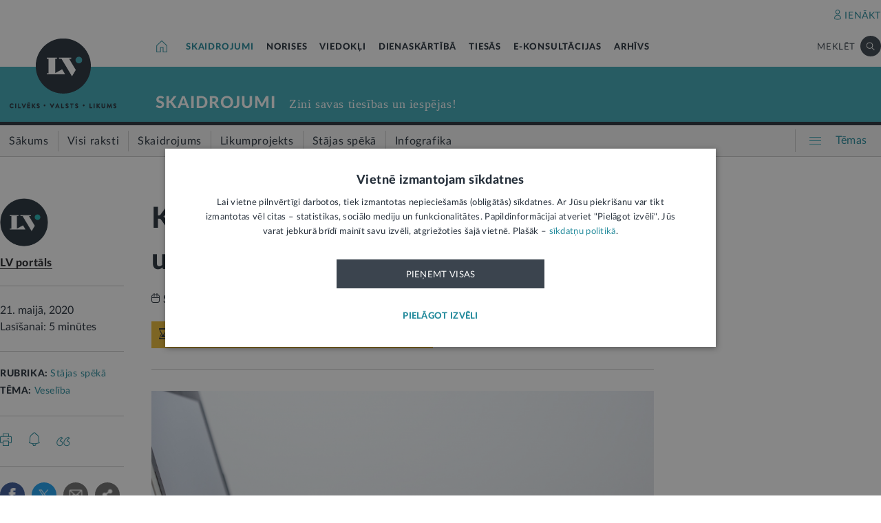

--- FILE ---
content_type: text/html; charset=UTF-8
request_url: https://lvportals.lv/skaidrojumi/316370-kas-jazina-un-jaievero-ja-zales-piegadas-uz-majam-2020
body_size: 114170
content:
<!DOCTYPE HTML>
<html lang="lv">
<head>
  <title>Kas jāzina un jāievēro, ja zāles piegādās uz mājām - LV portāls</title>

  <meta http-equiv="Content-Type" content="text/html; charset=utf-8" />
  <meta name="language" content="lv"/>
  <meta name="author" content="lvportals.lv"/>
  <meta name="description" content="Ja izmantojam iespēju zāles un medicīniskās ierīces pasūtīt aptiekā attālināti un saņemt tās mājās, arī tad jāievēro Covid-19 infekcijas izplatības laikā noteiktās piesardzības prasības, kā arī stingra kārtība &amp;scaron;āda pakalpojuma snieg&amp;scaron;anai un saņem&amp;scaron;anai." />
  <meta name="keywords" content="" />

  <meta name="viewport" content="maximum-scale=1.0,width=device-width,initial-scale=1.0" />

  <meta property="og:image" content="https://lvportals.lv/wwwraksti//TEMAS/2020/MAIJS/BILDES/75RZO5ATY.JPEG" /><meta property="og:title" content="Kas jāzina un jāievēro, ja zāles piegādās uz mājām - LV portāls" /><meta property="og:url" content="https://lvportals.lv/skaidrojumi/316370-kas-jazina-un-jaievero-ja-zales-piegadas-uz-majam-2020" /><meta property="og:type" content="article" /><meta name="twitter:image" content="https://lvportals.lv/wwwraksti//TEMAS/2020/MAIJS/BILDES/75RZO5ATY.JPEG" /><meta name="twitter:creator" content="@LV_portals" /><meta name="twitter:card" content="summary_large_image" /><meta name="twitter:title" content="LV portāls - Cilvēks. Valsts. Likums" /><meta name="twitter:site" content="@LV_portals" /><meta name="twitter:description" content="Ja izmantojam iespēju zāles un medicīniskās ierīces pasūtīt aptiekā attālināti un saņemt tās mājās, arī tad jāievēro Covid-19 infekcijas izplatības laikā noteiktās piesardzības prasības, kā arī stingra kārtība &scaron;āda pakalpojuma snieg&scaron;anai un saņem&scaron;anai." /><meta name='twitter:title' content='Kas jāzina un jāievēro, ja zāles piegādās uz mājām - LV portāls' />

  <link rel="icon" type="image/png" href="/img/favicon32.ico">

  <link rel="stylesheet" href="https://lvportals.lv/css/1546956917_reset.css">
<link rel="stylesheet" href="https://lvportals.lv/css/1530012892_slick.css">
<link rel="stylesheet" href="https://lvportals.lv/css/1504703344_transition.css">
<link rel="stylesheet" href="https://lvportals.lv/css/1504703344_dropdown.css">
<link rel="stylesheet" href="https://lvportals.lv/css/1565593600_search.css">
<link rel="stylesheet" href="https://lvportals.lv/css/1504872150_tooltipster.bundle.css">
<link rel="stylesheet" href="https://lvportals.lv/css/1509091215_jquery.mCustomScrollbar.css">
<link rel="stylesheet" href="https://lvportals.lv/css/1519741085_cropper.min.css">
<link rel="stylesheet" href="https://lvportals.lv/css/1748871578_style.css">
<link rel="stylesheet" href="https://lvportals.lv/css/1609757835_print.css">

<script src="https://lvportals.lv/js/1737127224_block_iframes.js"></script>
  <script src="https://lvportals.lv/js/1763715960_cookie-script.js"></script>
  <script src="https://lvportals.lv/js/1697630680_js.cookie-3.0.5.min.js"></script>
<script src="https://lvportals.lv/js/1504703344_jquery-3.1.1.min.js"></script>

<!--[if lt IE 9]>
<script src="https://lvportals.lv/js/1504703344_jquery-1.12.4.min.js"></script>
<link rel="stylesheet" href="https://lvportals.lv/css/1519652477_old_ie.css">
<![endif]-->

<script src="https://lvportals.lv/js/1504703344_jquery-ui.min.js"></script>

<script src="https://lvportals.lv/js/1504703344_transition.min.js"></script>
<script src="https://lvportals.lv/js/1504703344_dropdown.min.js"></script>
<script src="https://lvportals.lv/js/1565593600_search.min.js"></script>
<script src="https://lvportals.lv/js/1504703344_slick.min.js"></script>
<script src="https://lvportals.lv/js/1504703344_tooltipster.bundle.min.js"></script>
<script src="https://lvportals.lv/js/1509091215_jquery.mCustomScrollbar.js"></script>
<script src="https://lvportals.lv/js/1515139065_autosize.min.js"></script>
<script src="https://lvportals.lv/js/1519741085_cropper.min.js"></script>
<script src="https://lvportals.lv/js/1734093418_style.js"></script>
<script src="https://lvportals.lv/js/1697801127_user.js"></script>
<script src="https://lvportals.lv/dynamic/1768602787_searchValues.js"></script>

  <!-- GA4: Google tag (gtag.js) -->
  <script async src="https://www.googletagmanager.com/gtag/js?id=G-HG00FM93T0"></script>
  <script>
    window.dataLayer = window.dataLayer || [];
    function gtag(){dataLayer.push(arguments);}
    gtag('js', new Date());

    gtag('config', 'G-HG00FM93T0');
  </script>

  <script type="text/javascript">
	var pp_gemius_identifier = 'ndeQAfOu42toqJDCQKEX2Ga0.BmBhFiC26_G31IBH7j.M7';

  var pp_gemius_init_timeout = 15000;
  var pp_gemius_consent = false;

  function gemius_pending(i) {
    window[i] = window[i] || function() {
      var x = window[i+'_pdata'] = window[i+'_pdata'] || []; x[x.length] = arguments;
    }
  }
  gemius_pending('gemius_hit');
  gemius_pending('gemius_event');
  gemius_pending('pp_gemius_hit');
  gemius_pending('pp_gemius_event');
  (function(d,t) {
      try {
        var gt=d.createElement(t),s=d.getElementsByTagName(t)[0],l='http'+((location.protocol=='https:')?'s':''); gt.setAttribute('async','async');
        gt.setAttribute('defer','defer');
        gt.src=l+'://galv.hit.gemius.pl/xgemius.js';
        s.parentNode.insertBefore(gt,s);
      }
      catch (e) {}
    }
  )(document,'script');

  (function(){
    function wait_for_gemius_init(params){
      if(typeof gemius_init == 'function'){
        gemius_init(params);
      }
      else{
        var waiting_for_gemius = setInterval(
          function (params) {
            if(typeof gemius_init == 'function'){
              gemius_init(params);
              clearInterval(waiting_for_gemius);
            }
          }, 200, params);
        setTimeout(function(){clearInterval(waiting_for_gemius);}, 20000);
      }
    }

    function initialise_gemius_after_user_consent(){
      function initialise_gemius() {
        // Once a choice is known, ignore all changes on this same page load.
        window.removeEventListener('CookieScriptAccept', initialise_gemius);
        window.removeEventListener('CookieScriptAcceptAll', initialise_gemius);
        window.removeEventListener('CookieScriptReject', initialise_gemius);

        var consent_given = false;
        if(window.CookieScript && window.CookieScript.instance){
          var cookie_choice = window.CookieScript.instance.currentState();
          consent_given = cookie_choice.action && cookie_choice.categories.indexOf('performance') > -1;
        }
        // Else: CookieScript is unavailable or it's a no-cookie page (`no_cookie_banner_page`).

        // NOTE: Gemius will just ignore the `gemius_init` call after the `pp_gemius_init_timeout` timeout.
        wait_for_gemius_init({consent: consent_given});
      }

      if(gemius_init_triggered){
        return; // Ignore repeated calls.
      }
      gemius_init_triggered = true;

      if(no_cookie_banner_page || window.CookieScript.instance.currentState().action){
        initialise_gemius();
      }
      // The choice has not been made yet (and we want to wait for it).
      else{
        window.addEventListener('CookieScriptAccept', initialise_gemius);
        window.addEventListener('CookieScriptAcceptAll', initialise_gemius);
        window.addEventListener('CookieScriptReject', initialise_gemius);
      }
    }



    var no_cookie_banner_page = false;
    var gemius_init_triggered = false;

    // If we don't have to wait for CookieScript:
    if(window.CookieScript && window.CookieScript.instance){
      initialise_gemius_after_user_consent();
    }
    else{
      window.addEventListener('CookieScriptLoaded', initialise_gemius_after_user_consent);

      if(no_cookie_banner_page){
        // `no_cookie_banner_page` may be because CookieScript is unavailable,
        // so wait a little constant bit, do not rely on "CookieScriptLoaded" happening.
        setTimeout(initialise_gemius_after_user_consent, 2000);
      }
    }
  })();
</script>
  
  <script async src="//banner.lv.lv/adserver/www/delivery/asyncjs.php"></script>
</head>
<body class="">
  <div class="topNavigation   channel  skaidrojumi">
          <div class="adsWidth">
        <ins data-revive-zoneid="7" data-revive-id="ad150ed914c13470ce7a1c4118a3264a"></ins>
<ins data-revive-zoneid="10" data-revive-id="ad150ed914c13470ce7a1c4118a3264a"></ins>
      </div>
            <div class="lv1 ">
        <div class="bodyWidth">
                      <div class="lv1_1">
              <div class="floatR">

                <div class="userMenuWrapper">
                  <a class="iconBefore iUser fixTop2 cColor iconHover  " data-popup="authorize">IENĀKT</a>
                </div>


                <div class="clearB"></div>
              </div>
            </div>
              
        </div>
      </div>
            <div class="lv2   "><div class="bodyWidth " ><a href="/" class="logoBox ">
                      <img class="logo" src="/img/logo-lv.png" alt='' width="40" height="40"/>
                    </a><div class="channelListBox"><a class="iconHouseBox iconHover " href="/">
                      <div class="sprite iHouse"> </div>
                    </a>
<ul class="cChannelList">
  <li><a class="cSkai       selected" href="/skaidrojumi">SKAIDROJUMI</a></li>
  <li><a class="cNoris      " href="/norises">NORISES</a></li>
  <li><a class="cVied       " href="/viedokli">VIEDOKĻI</a></li>
  <li><a class="cIestVest   " href="/dienaskartiba">DIENASKĀRTĪBĀ</a></li>
  <li><a class="cTies       " href="/tiesas">TIESĀS</a></li>
  <li><a class="cKons       " href="/e-konsultacijas">E-KONSULTĀCIJAS</a></li>
  <li><a class="cArhi       " href="/arhivs">ARHĪVS</a></li>
</ul>

<div class="drawIconHamburger drawRounded mobile">
  <div class="line"></div>
  <div class="line"></div>
  <div class="line"></div>
</div>
<div class="searchBox ">

  <div class="botBorder">
    <div class="iSearchPadding actionOpenSearch ">
      <div class="iSearch"></div>
    </div>
    <div class="text actionOpenSearch">MEKLĒT</div>

    <div class="iClosePadding iconHover  " style="display:none;">
      <div class="spriteMain iClose"></div>
    </div>


    <div class=" input none openSearch">

      <div class="ui search">
        <input class="prompt" type="text" placeholder="Meklē visā arhīvā" value="">
        <div class="results">
        </div>
      </div>
    </div>

  </div>
</div>
<div class="clearB"></div>
</div></div></div>

            <div class="lv3 cBg">
        <div class="bodyWidth">
          <a href="/" class="logoBox ">
            <img class="logo" src="/img/logo-lv.png" alt=''/>
                          <div class="spriteMain iLogoTextBlack"></div>
                        </a>
                      <div class="channelText">
              <a class="" href="/skaidrojumi">SKAIDROJUMI</a>
              <div class="iconBiggerThenPadding mobile">
                <div class="iconBiggerThen">></div>
              </div>
              <span class="subChannelName mobile">
              </span>
              <span class="titleInfo">
              Zini savas tiesības un iespējas!            </span>
              <div class="clearB"></div>
            </div>
                    </div>
      </div>
      
      <div class="lv4">
        <div class="bodyWidth">
          <ul class='lv4SubChannel'><li class="home cHoverBg  "><a class='' href="/skaidrojumi"><span class='menuText'>Sākums</span></a></li><li class='cHoverBg hoverBorderL firstLi '>
                      <a href="/skaidrojumi/visi-raksti" >
                        <span class='verticalLine cHoverBorderL'></span>
                        
                        
                        <span class='menuText'>Visi raksti</span>
                      </a>
                    </li><li class='cHoverBg hoverBorderL '>
                      <a href="/skaidrojumi/skaidrojums" >
                        <span class='verticalLine cHoverBorderL'></span>
                        
                        
                        <span class='menuText'>Skaidrojums</span>
                      </a>
                    </li><li class='cHoverBg hoverBorderL '>
                      <a href="/skaidrojumi/likumprojekts" >
                        <span class='verticalLine cHoverBorderL'></span>
                        
                        
                        <span class='menuText'>Likumprojekts</span>
                      </a>
                    </li><li class='cHoverBg hoverBorderL selected cBorderB'>
                      <a href="/skaidrojumi/stajas-speka" >
                        <span class='verticalLine cHoverBorderL'></span>
                        
                        
                        <span class='menuText'>Stājas spēkā</span>
                      </a>
                    </li><li class='cHoverBg hoverBorderL '>
                      <a href="/skaidrojumi/infografika" >
                        <span class='verticalLine cHoverBorderL'></span>
                        
                        
                        <span class='menuText'>Infografika</span>
                      </a>
                    </li></ul>          <div class="allThemes cColor-noHov">
            <div class="box">
              <div class="drawIconCircles  mobile">
                <div class="circle"></div>
                <div class="circle"></div>
                <div class="circle"></div>
              </div>
              <div class="drawIconHamburger">
                <div class="line cBg"></div>
                <div class="line cBg"></div>
                <div class="line cBg"></div>
              </div>
              <span class="text">Tēmas</span>
            </div>
          </div>

          <div class="clearB"></div>

        </div>
      </div>
          <div class="containerThemes">

    </div>
          </div>
    <div class="topNavigation   fixedUp fixedNav  skaidrojumi">
          <div class="lv1 cBorderB">
        <div class="bodyWidth">
          
        </div>
      </div>
            <div class="lv2 cBorderB noMobile "><div class="bodyWidth " ><a href="/" class="logoBox ">
                      <img class="logo" src="/img/logo-lv.png" alt='' width="40" height="40"/>
                    </a><div class="channelListBox"><a class="iconHouseBox iconHover " href="/">
                      <div class="sprite iHouse"> </div>
                    </a>
<ul class="cChannelList">
  <li><a class="cSkai       selected" href="/skaidrojumi">SKAIDROJUMI</a></li>
  <li><a class="cNoris      " href="/norises">NORISES</a></li>
  <li><a class="cVied       " href="/viedokli">VIEDOKĻI</a></li>
  <li><a class="cIestVest   " href="/dienaskartiba">DIENASKĀRTĪBĀ</a></li>
  <li><a class="cTies       " href="/tiesas">TIESĀS</a></li>
  <li><a class="cKons       " href="/e-konsultacijas">E-KONSULTĀCIJAS</a></li>
  <li><a class="cArhi       " href="/arhivs">ARHĪVS</a></li>
</ul>

<div class="drawIconHamburger drawRounded mobile">
  <div class="line"></div>
  <div class="line"></div>
  <div class="line"></div>
</div>
<div class="searchBox ">

  <div class="botBorder">
    <div class="iSearchPadding actionOpenSearch ">
      <div class="iSearch"></div>
    </div>
    <div class="text actionOpenSearch">MEKLĒT</div>

    <div class="iClosePadding iconHover  " style="display:none;">
      <div class="spriteMain iClose"></div>
    </div>


    <div class=" input none openSearch">

      <div class="ui search">
        <input class="prompt" type="text" placeholder="Meklē visā arhīvā" value="">
        <div class="results">
        </div>
      </div>
    </div>

  </div>
</div>
<div class="clearB"></div>
</div></div></div>

      
      <div class="lv4">
        <div class="bodyWidth">
          <ul class='lv4SubChannel'><li class="home cHoverBg  "><a class='' href="/skaidrojumi"><span class='menuText'>Sākums</span></a></li><li class='cHoverBg hoverBorderL firstLi '>
                      <a href="/skaidrojumi/visi-raksti" >
                        <span class='verticalLine cHoverBorderL'></span>
                        
                        
                        <span class='menuText'>Visi raksti</span>
                      </a>
                    </li><li class='cHoverBg hoverBorderL '>
                      <a href="/skaidrojumi/skaidrojums" >
                        <span class='verticalLine cHoverBorderL'></span>
                        
                        
                        <span class='menuText'>Skaidrojums</span>
                      </a>
                    </li><li class='cHoverBg hoverBorderL '>
                      <a href="/skaidrojumi/likumprojekts" >
                        <span class='verticalLine cHoverBorderL'></span>
                        
                        
                        <span class='menuText'>Likumprojekts</span>
                      </a>
                    </li><li class='cHoverBg hoverBorderL selected cBorderB'>
                      <a href="/skaidrojumi/stajas-speka" >
                        <span class='verticalLine cHoverBorderL'></span>
                        
                        
                        <span class='menuText'>Stājas spēkā</span>
                      </a>
                    </li><li class='cHoverBg hoverBorderL '>
                      <a href="/skaidrojumi/infografika" >
                        <span class='verticalLine cHoverBorderL'></span>
                        
                        
                        <span class='menuText'>Infografika</span>
                      </a>
                    </li></ul>          <div class="allThemes cColor-noHov">
            <div class="box">
              <div class="drawIconCircles  mobile">
                <div class="circle"></div>
                <div class="circle"></div>
                <div class="circle"></div>
              </div>
              <div class="drawIconHamburger">
                <div class="line cBg"></div>
                <div class="line cBg"></div>
                <div class="line cBg"></div>
              </div>
              <span class="text">Tēmas</span>
            </div>
          </div>

          <div class="clearB"></div>

        </div>
      </div>
            <div class="menuSoc cBorderB">
        <div class="bodyWidth">

                      <a href="#komentari" class="socTop1 iconBefore iComment cColor fs14 iconHover fixTop5 tooltip marg-r15 loadComment" ></a>
                    <div class="socTop2 thumbUp iconBefore iLike cColor fs14 iconHover tooltip fixTop1 marg-r15"  data-vote="4">4</div>
          <div class="none socTop3 sprite iTag tooltip disabledIcon" ></div>
          <div class="socTop4 sprite iShare" ></div>

          <div class="drawIconHamburger drawRounded mobile">
            <div class="line"></div>
            <div class="line"></div>
            <div class="line"></div>
          </div>





          <div class="socTop5 share noDesktop none_forced" ><a class="iconCenterContainer mainIconBefore iFacebook cBgFa circle square-36"  href='https://www.facebook.com/sharer/sharer.php?u=https%3A%2F%2Flvportals.lv%2Fskaidrojumi%2F316370-kas-jazina-un-jaievero-ja-zales-piegadas-uz-majam-2020' target="_blank"></a>
<a class="iconCenterContainer mainIconBefore iTwitter cBgTw circle square-36 twitter-share-button" href='http://twitter.com/intent/tweet?text=Kas jāzina un jāievēro, ja zāles piegādās uz mājām - LV portāls https%3A%2F%2Flvportals.lv%2Fskaidrojumi%2F316370-kas-jazina-un-jaievero-ja-zales-piegadas-uz-majam-2020' target="_blank"></a>
<a class="iconCenterContainer mainIconBefore iMail cBgSh circle square-36" href='mailto:?subject=LV portāls:Kas jāzina un jāievēro, ja zāles piegādās uz mājām - LV portāls&body=LV portāls. Kas jāzina un jāievēro, ja zāles piegādās uz mājām - LV portāls. LV portāls, 21.05.2020.%0APieejams: https://lvportals.lv/skaidrojumi/316370-kas-jazina-un-jaievero-ja-zales-piegadas-uz-majam-lv-portals' data-show="desktop"></a>
<a class="iconCenterContainer mainIconBefore iShare cBgSh circle square-36 onlyDesktop showDesktop"></a>
<a class="iconCenterContainer mainIconBefore iPinterest cBgPi circle square-36 noDesktop" href='http://pinterest.com/pin/create/button/?url=https%3A%2F%2Flvportals.lv%2Fskaidrojumi%2F316370-kas-jazina-un-jaievero-ja-zales-piegadas-uz-majam-2020&media=https%3A%2F%2Flvportals.lv%2Fwwwraksti%2F%2FTEMAS%2F2020%2FMAIJS%2FBILDES%2F75RZO5ATY.JPEG&description=' target="blank" data-show="desktop"></a>
<a class="iconCenterContainer mainIconBefore iLinkedin cBgLi circle square-36 noDesktop" href='http://www.linkedin.com/shareArticle?mini=true&url=https%3A%2F%2Flvportals.lv%2Fskaidrojumi%2F316370-kas-jazina-un-jaievero-ja-zales-piegadas-uz-majam-2020&title=Kas+j%C4%81zina+un+j%C4%81iev%C4%93ro%2C+ja+z%C4%81les+pieg%C4%81d%C4%81s+uz+m%C4%81j%C4%81m+-+LV+port%C4%81ls&source=LV Portāls' target="_blank" data-show="desktop"></a>
<a class="iconCenterContainer mainIconBefore iWhatsapp cBgWh circle square-36 noDesktop" href='whatsapp://send?text=https%3A%2F%2Flvportals.lv%2Fskaidrojumi%2F316370-kas-jazina-un-jaievero-ja-zales-piegadas-uz-majam-2020' data-action="share/whatsapp/share"></a>
<a class="iconCenterContainer mainIconBefore iMessenger cBgMe circle square-36 noDesktop" href='fb-messenger://share/?link=https%3A%2F%2Flvportals.lv%2Fskaidrojumi%2F316370-kas-jazina-un-jaievero-ja-zales-piegadas-uz-majam-2020'></a>
</div>
          <div class="clearB"></div>
        </div>
      </div>
          <div class="containerThemes">

    </div>
          </div>
    <div class="topNavigation   fixedDown fixedNav  skaidrojumi">
          <div class="lv1 ">
        <div class="bodyWidth">
          
        </div>
      </div>
            <div class="lv2 cBorderB  "><div class="bodyWidth " ><a href="/" class="logoBox ">
                      <img class="logo" src="/img/logo-lv.png" alt='' width="40" height="40"/>
                    </a><div class="channelListBox"><div class='menuDocTitle'><a class='kanals cColor  ' href='/skaidrojumi'>SKAIDROJUMI:</a> <a class='title'>Kas jāzina un jāievēro, ja zāles piegādās uz mājām</a></div><div class="drawIconHamburger drawRounded mobile">
                        <div class="line"></div>
                        <div class="line"></div>
                        <div class="line"></div>
                      </div>
                      <div class="searchBox">

                        <div class="botBorder">
                          <div class="iSearchPadding actionOpenSearch ">
                            <div class="iSearch"></div>
                          </div>
                          <div class="text actionOpenSearch">MEKLĒT</div>

                          <div class="iClosePadding iconHover " style='display: none;'>
                            <div class="spriteMain iClose"></div>
                          </div>
                          <div class=' input none openSearch'>
                            <div class='ui search'>
                              <input class='prompt' type='text' placeholder='Meklē visā arhīvā' value=''>
                              <div class='results'>
                              </div>
                            </div>
                          </div>
                        </div>
                      </div>
                      <div class="clearB"></div></div></div></div>

          <div class="containerThemes">

    </div>
          </div>
  




<div class="dropMenu cDark bodyWidth">
  <div class="spriteMain iCloseCircle4 desktopCloseTop selfClose"></div>
  <div class="section top search">
    <div class="bodyWidth">
      <div class="input">
        <input type="text" value="" placeholder="Meklēt">
        <div class="icon">
          <div class="spriteMain iSearchBlack"></div>
        </div>
      </div>
      <div class="spriteMain iCloseCircle4 closeMenu"></div>
    </div>
  </div><!-- /.top  -->
  <!-- <div class="section userOptions">
    <div class="bodyWidth">
      <div class="articleLater">
        <div class="sprite iTag"></div>LASĪT VĒLĀK (3)
      </div>
      <div class="authorize">
        <div class="sprite iUser"></div>AUTORIZĒTIES
      </div>
    </div>
  </div>-->
  <div class="section menu">
    <div class="bodyWidth">
      <ul class="accordion skaidrojumi">
        <li class="userMenuWrapper">
          <a class="iconBefore iUser fixTop2 cColor" data-popup="authorize" data-close="dropMenu">IENĀKT</a>
        </li>
                    <a href="/temats/tiesibpratiba">
              <div class="header">
                <div style="width: 10px; height: 10px; border-radius: 25px; border: 1px solid #268C9D; background: #268C9D; float: left; margin-top: 7px; margin-left: -16px;"></div>
                Tiesībpratība              </div>
            </a>
                        <a href="/tags/satversme">
              <div class="header">
                <div style="width: 10px; height: 10px; border-radius: 25px; border: 1px solid #268C9D; background: #268C9D; float: left; margin-top: 7px; margin-left: -16px;"></div>
                #Satversme              </div>
            </a>
                        <a href="/temats/nilltpfn-ieprieks-moneyval">
              <div class="header">
                <div style="width: 10px; height: 10px; border-radius: 25px; border: 1px solid #268C9D; background: #268C9D; float: left; margin-top: 7px; margin-left: -16px;"></div>
                #PELĒKĀzona              </div>
            </a>
                        <a href="/temats/ne-algai-aploksne">
              <div class="header">
                <div style="width: 10px; height: 10px; border-radius: 25px; border: 1px solid #268C9D; background: #268C9D; float: left; margin-top: 7px; margin-left: -16px;"></div>
                NĒ algai aploksnē!              </div>
            </a>
                        <a href="/temats/finansu-pratiba">
              <div class="header">
                <div style="width: 10px; height: 10px; border-radius: 25px; border: 1px solid #268C9D; background: #268C9D; float: left; margin-top: 7px; margin-left: -16px;"></div>
                Finanšu pratība              </div>
            </a>
                        <a href="https://lvportals.lv/tags/raidieraksts">
              <div class="header">
                <div style="width: 10px; height: 10px; border-radius: 25px; border: 1px solid #268C9D; background: #268C9D; float: left; margin-top: 7px; margin-left: -16px;"></div>
                Raidieraksts              </div>
            </a>
                        <a href="https://lvportals.lv/temats/speka-no-2026-gada-janvara">
              <div class="header">
                <div style="width: 10px; height: 10px; border-radius: 25px; border: 1px solid #268C9D; background: #268C9D; float: left; margin-top: 7px; margin-left: -16px;"></div>
                #SpēkāNo2026              </div>
            </a>
                        <a href="https://lvportals.lv/temats/mazak-birokratijas">
              <div class="header">
                <div style="width: 10px; height: 10px; border-radius: 25px; border: 1px solid #268C9D; background: #268C9D; float: left; margin-top: 7px; margin-left: -16px;"></div>
                Mazāk birokrātijas              </div>
            </a>
            
          <li  class="active">
                          <div class="header cColor">
                Skaidrojumi                <div class="spriteMain iCollapseRight"></div>
              </div>
                              <ul class="collapse" style="display: block;">
                                            <a href="/skaidrojumi/"
                            >
                            <li>Sākums</li>
                          </a>
                                                                          <a href="/skaidrojumi/visi-raksti"
                            >
                            <li>Visi raksti</li>
                          </a>
                                                    <a href="/skaidrojumi/skaidrojums"
                            >
                            <li>Skaidrojums</li>
                          </a>
                                                    <a href="/skaidrojumi/likumprojekts"
                            >
                            <li>Likumprojekts</li>
                          </a>
                                                    <a href="/skaidrojumi/stajas-speka"
                            >
                            <li>Stājas spēkā</li>
                          </a>
                                                    <a href="/skaidrojumi/infografika"
                            >
                            <li>Infografika</li>
                          </a>
                                          </ul>
                          </li>
          
          <li  >
                          <div class="header ">
                Norises                <div class="spriteMain iCollapseRight"></div>
              </div>
                              <ul class="collapse" >
                                            <a href="/norises/"
                            >
                            <li>Sākums</li>
                          </a>
                                                                          <a href="/norises/visi-raksti"
                            >
                            <li>Visi raksti</li>
                          </a>
                                                    <a href="/norises/zina"
                            >
                            <li>Ziņa</li>
                          </a>
                                                    <a href="/norises/problema"
                            >
                            <li>Problēma</li>
                          </a>
                                                    <a href="/norises/tuvplana"
                            >
                            <li>Tuvplānā</li>
                          </a>
                                                    <a href="/norises/dienas-fakts"
                            >
                            <li>Dienas fakts</li>
                          </a>
                                          </ul>
                          </li>
          
          <li  >
                          <div class="header ">
                Viedokļi                <div class="spriteMain iCollapseRight"></div>
              </div>
                              <ul class="collapse" >
                                            <a href="/viedokli/"
                            >
                            <li>Sākums</li>
                          </a>
                                                                          <a href="/viedokli/visi-raksti"
                            >
                            <li>Visi raksti</li>
                          </a>
                                                    <a href="/viedokli/intervija"
                            >
                            <li>Intervija</li>
                          </a>
                                                    <a href="/viedokli/lv-portals-jauta"
                            >
                            <li>LV portāls jautā</li>
                          </a>
                                                    <a href="/viedokli/komentars"
                            >
                            <li>Komentārs</li>
                          </a>
                                          </ul>
                          </li>
          
          <li  >
                          <div class="header ">
                Dienaskārtībā                <div class="spriteMain iCollapseRight"></div>
              </div>
                              <ul class="collapse" >
                                            <a href="/dienaskartiba/"
                            >
                            <li>Sākums</li>
                          </a>
                                                                          <a href="/dienaskartiba/visas-preses-relizes"
                            >
                            <li>Visas preses relīzes</li>
                          </a>
                                                    <a href="/dienaskartiba/amatpersonas-runa"
                            >
                            <li>Amatpersonas runa</li>
                          </a>
                                                    <a href="/dienaskartiba/atklata-vestule"
                            >
                            <li>Atklātā vēstule</li>
                          </a>
                                                    <a href="/dienaskartiba/politiskais-pazinojums"
                            >
                            <li>Politiskais paziņojums</li>
                          </a>
                                                    <a href="/dienaskartiba/relize"
                            >
                            <li>Relīze</li>
                          </a>
                                          </ul>
                          </li>
          
          <li  >
                          <div class="header ">
                Tiesās                <div class="spriteMain iCollapseRight"></div>
              </div>
                              <ul class="collapse" >
                                            <a href="/tiesas/"
                            >
                            <li>Sākums</li>
                          </a>
                                                                          <a href="/tiesas/visi-raksti"
                            >
                            <li>Visi raksti</li>
                          </a>
                                                    <a href="/tiesas/ka-netiesaties"
                            >
                            <li>Kā netiesāties</li>
                          </a>
                                                    <a href="/tiesas/no-tiesas-zales"
                            >
                            <li>No tiesas zāles</li>
                          </a>
                                                    <a href="/tiesas/tiesasanas"
                            >
                            <li>Tiesāšanās</li>
                          </a>
                                                    <a href="/tiesas/par-tieslietu-sistemu"
                            >
                            <li>Par tieslietu sistēmu</li>
                          </a>
                                          </ul>
                          </li>
          
          <li  >
                          <div class="header ">
                E-konsultācijas                <div class="spriteMain iCollapseRight"></div>
              </div>
                              <ul class="collapse" >
                                            <a href="/e-konsultacijas/"
                            >
                            <li>Sākums</li>
                          </a>
                                                                          <a href="/e-konsultacijas/visas-atbildes"
                            >
                            <li>Visas atbildes</li>
                          </a>
                                                    <a href="/e-konsultacijas/neatbildetie-jautajumi"
                            >
                            <li>Neatbildētie jautājumi</li>
                          </a>
                                          </ul>
                          </li>
          
          <li  >
                          <a href="/arhivs">
                <div class="header">
                  Arhīvs                </div>
              </a>
                        </li>
                </ul>
    </div>
  </div><!-- /.menu  -->
  <div class="section temas active">
    <!-- <div class="bodyWidth"> -->
    <div>
      <div class="header">TĒMAS<div class="spriteMain iCollapseRight"></div></div>
      <ul>
                  <li>
            <a class="header"   >
              Tavas tiesības            </a>
                          <div class="child">
                                  <a href="/tags/autortiesibas">Autortiesības</a>
                                    <a href="/tags/bernu-tiesibas">Bērnu tiesības</a>
                                    <a href="/tema/labklajiba/darba-tiesibas">Darba tiesības</a>
                                    <a href="/tema/tieslietas/ipasumtiesibas">Īpašumtiesības</a>
                                    <a href="/tags/ires-tiesibas">Īres tiesības</a>
                                    <a href="/tags/vecaku-tiesibas">Vecāku tiesības</a>
                                    <a href="/tags/mantojuma-tiesibas">Mantojuma tiesības</a>
                                    <a href="/tema/veseliba/pacienta-tiesibas">Pacienta tiesības</a>
                                    <a href="/tema/ekonomika/pateretaju-tiesibas">Patērētāju tiesības</a>
                                    <a href="/tags/tiesibas-uz-privato-dzivi">Tiesības uz privāto dzīvi</a>
                                    <a href="/tags/tiesibas-interneta">Tiesības internetā</a>
                                </div>
                        </li>
                    <li>
            <a class="header"  href="/tema/arlietas" >
              Ārlietas            </a>
                          <div class="child">
                              </div>
                        </li>
                    <li>
            <a class="header"  href="/tema/drosiba" >
              Drošība            </a>
                          <div class="child">
                                  <a href="/tema/drosiba/noziedziba">Noziedzība</a>
                                    <a href="/tema/drosiba/robezskersosana">Robežšķērsošana</a>
                                    <a href="/tema/drosiba/tava-drosiba">Tava drošība</a>
                                    <a href="/tema/drosiba/valsts-aizsardziba">Valsts aizsardzība</a>
                                </div>
                        </li>
                    <li>
            <a class="header"  href="/tema/eiropas-savieniba" >
              Eiropas Savienība            </a>
                          <div class="child">
                              </div>
                        </li>
                    <li>
            <a class="header"  href="/tema/ekonomika" >
              Ekonomika            </a>
                          <div class="child">
                                  <a href="/tema/ekonomika/buvnieciba">Būvniecība</a>
                                    <a href="/tema/ekonomika/energoresursi">Energoresursi</a>
                                    <a href="/tema/ekonomika/pateretaju-tiesibas">Patērētāju tiesības</a>
                                    <a href="/tema/ekonomika/uznemejdarbiba">Uzņēmējdarbība</a>
                                </div>
                        </li>
                    <li>
            <a class="header"  href="/tema/e-vide" >
              E-vide            </a>
                          <div class="child">
                                  <a href="/tema/e-vide/maksligais-intelekts">Mākslīgais intelekts</a>
                                </div>
                        </li>
                    <li>
            <a class="header"  href="/tema/finanses" >
              Finanses            </a>
                          <div class="child">
                                  <a href="/tema/finanses/kreditesana">Kreditēšana</a>
                                    <a href="/tema/finanses/nodokli">Nodokļi</a>
                                </div>
                        </li>
                    <li>
            <a class="header"  href="/tema/izglitiba" >
              Izglītība            </a>
                          <div class="child">
                                  <a href="/tema/izglitiba/augstaka-izglitiba">Augstākā izglītība</a>
                                    <a href="/tema/izglitiba/pirmsskola">Pirmsskola</a>
                                    <a href="/tema/izglitiba/skola">Skola</a>
                                </div>
                        </li>
                    <li>
            <a class="header"  href="/tema/kultura" >
              Kultūra            </a>
                          <div class="child">
                                  <a href="/tema/kultura/kulturas-mantojums">Kultūras mantojums</a>
                                    <a href="/tema/kultura/kulturpolitika">Kultūrpolitika</a>
                                    <a href="/tema/kultura/latvijai-100">Latvijai 100</a>
                                    <a href="/tema/kultura/valsts-valoda">Valsts valoda</a>
                                    <a href="/tema/kultura/valsts-vertibas">Valsts vērtības</a>
                                </div>
                        </li>
                    <li>
            <a class="header"  href="/tema/labklajiba" >
              Labklājība            </a>
                          <div class="child">
                                  <a href="/tema/labklajiba/darba-tiesibas">Darba tiesības</a>
                                    <a href="/tema/labklajiba/gimene">Ģimene</a>
                                    <a href="/tema/labklajiba/invaliditate">Invaliditāte</a>
                                    <a href="/tema/labklajiba/pensijas">Pensijas</a>
                                    <a href="/tema/labklajiba/valsts-socialie-pabalsti">Valsts sociālie pabalsti</a>
                                </div>
                        </li>
                    <li>
            <a class="header"  href="/tema/pasvaldibas" >
              Pašvaldības            </a>
                          <div class="child">
                                  <a href="/tema/pasvaldibas/majoklis">Mājoklis</a>
                                    <a href="/tema/pasvaldibas/sociala-palidziba">Sociālā palīdzība</a>
                                </div>
                        </li>
                    <li>
            <a class="header"  href="/tema/politika" >
              Politika            </a>
                          <div class="child">
                              </div>
                        </li>
                    <li>
            <a class="header"  href="/tema/satiksme" >
              Satiksme            </a>
                          <div class="child">
                                  <a href="/tema/satiksme/celu-satiksme">Ceļu satiksme</a>
                                    <a href="/tema/satiksme/telekomunikacijas">Telekomunikācijas</a>
                                </div>
                        </li>
                    <li>
            <a class="header"  href="/tema/tieslietas" >
              Tieslietas            </a>
                          <div class="child">
                                  <a href="/tema/tieslietas/ipasumtiesibas">Īpašumtiesības</a>
                                    <a href="/tema/tieslietas/ligumi-dokumenti">Līgumi, dokumenti</a>
                                    <a href="/tema/tieslietas/maksatnespeja">Maksātnespēja</a>
                                    <a href="/tema/tieslietas/paradu-piedzina">Parādu piedziņa</a>
                                    <a href="/tema/tieslietas/personas-dati">Personas dati</a>
                                    <a href="/tema/tieslietas/registri">Reģistri</a>
                                    <a href="/tema/tieslietas/tiesu-sistema">Tiesu sistēma</a>
                                    <a href="/tema/tieslietas/uzturlidzekli">Uzturlīdzekļi</a>
                                </div>
                        </li>
                    <li>
            <a class="header"  href="/tema/valsts-parvalde" >
              Valsts pārvalde            </a>
                          <div class="child">
                                  <a href="/tema/valsts-parvalde/e-pakalpojumi">E-pakalpojumi</a>
                                    <a href="/tema/valsts-parvalde/likumdosana">Likumdošana</a>
                                </div>
                        </li>
                    <li>
            <a class="header"  href="/tema/veseliba" >
              Veselība            </a>
                          <div class="child">
                                  <a href="/tema/veseliba/pacienta-tiesibas">Pacienta tiesības</a>
                                    <a href="/tema/veseliba/veselibas-aprupe">Veselības aprūpe</a>
                                </div>
                        </li>
                    <li>
            <a class="header"  href="/tema/vide" >
              Vide            </a>
                          <div class="child">
                                  <a href="/tema/vide/atkritumi">Atkritumi</a>
                                    <a href="/tema/vide/lauku-attistiba">Lauku attīstība</a>
                                    <a href="/tema/vide/vides-aizsardziba">Vides aizsardzība</a>
                                </div>
                        </li>
          

      </ul>

    </div>
  </div><!-- /.temas  -->
  <div class="spriteMain iCloseCircle4 desktopCloseBottom selfClose"></div>
</div><!-- /.mobileDropMenu  -->
<div class="bodyWidth">
  <div
    class="none"
    id="articleData"
    data-id="316370"
    data-kanals="Skaidrojumi">
  </div>

  <div class="articleAttributes">
    <div class="authors section">
              <div>
                    <div class="image">
            <a href="/autors/987-lv-portals" class="author">
              <img src="/wwwraksti/LVPORTALS/AUTORI//75IRCO720.JPG" alt="">
            </a>
          </div>
                    <a href="/autors/987-lv-portals" class="author">LV portāls</a>
                  </div>
          </div>

    <div class="time section">
      <div>21. maijā, 2020</div>
              <div>Lasīšanai: 5 minūtes</div>
          </div>

    <div class="sticky">
      <div class="data section skaidrojumi">
        <div>RUBRIKA: <a class="cColor" href="stajas-speka">Stājas spēkā</a></div>
                  <div>TĒMA: <a class="cColor" href="/tema/veseliba">Veselība</a></div>
              </div>

      <div class="action section skaidrojumi iconPlainHover">
                  <a href="#komentari" class="iconBefore iComment cColor fs14 iconHover fixTop5 tooltip noDesktopInline loadComment" title="Piedalīties diskusijā"></a>
                <div class="thumbUp iconBefore iLike cColor fs14 iconHover tooltip fixTop1 noDesktopInline" title="Labs saturs" data-swap-title="Paldies" data-vote="4">4</div>

        <div class="sprite iPrint tooltip" title="Drukāt"></div>
        <div class="none sprite iTag tooltip disabledIcon" title="Lasīt vēlak"></div>
        <div class="sprite iBell tooltip" title="Ziņot redaktoram" data-popup="messagePublisher"></div>
        <div class="sprite iCitation tooltip noMobile" title="Atsauce uz publikāciju" data-popup="articleReference"></div>
        <div class="sprite iShare noDesktopInline tooltip" title="Dalīties" data-slide=".mobileShareToggle"></div>
      </div>

      <div class="share section onlyDesktop mobileShareToggle">
        <a class="iconCenterContainer mainIconBefore iFacebook cBgFa circle square-36"  href='https://www.facebook.com/sharer/sharer.php?u=https%3A%2F%2Flvportals.lv%2Fskaidrojumi%2F316370-kas-jazina-un-jaievero-ja-zales-piegadas-uz-majam-2020' target="_blank"></a>
<a class="iconCenterContainer mainIconBefore iTwitter cBgTw circle square-36 twitter-share-button" href='http://twitter.com/intent/tweet?text=Kas jāzina un jāievēro, ja zāles piegādās uz mājām - LV portāls https%3A%2F%2Flvportals.lv%2Fskaidrojumi%2F316370-kas-jazina-un-jaievero-ja-zales-piegadas-uz-majam-2020' target="_blank"></a>
<a class="iconCenterContainer mainIconBefore iMail cBgSh circle square-36" href='mailto:?subject=LV portāls:Kas jāzina un jāievēro, ja zāles piegādās uz mājām - LV portāls&body=LV portāls. Kas jāzina un jāievēro, ja zāles piegādās uz mājām - LV portāls. LV portāls, 21.05.2020.%0APieejams: https://lvportals.lv/skaidrojumi/316370-kas-jazina-un-jaievero-ja-zales-piegadas-uz-majam-lv-portals' data-show="desktop"></a>
<a class="iconCenterContainer mainIconBefore iShare cBgSh circle square-36 onlyDesktop showDesktop"></a>
<a class="iconCenterContainer mainIconBefore iPinterest cBgPi circle square-36 noDesktop" href='http://pinterest.com/pin/create/button/?url=https%3A%2F%2Flvportals.lv%2Fskaidrojumi%2F316370-kas-jazina-un-jaievero-ja-zales-piegadas-uz-majam-2020&media=https%3A%2F%2Flvportals.lv%2Fwwwraksti%2F%2FTEMAS%2F2020%2FMAIJS%2FBILDES%2F75RZO5ATY.JPEG&description=' target="blank" data-show="desktop"></a>
<a class="iconCenterContainer mainIconBefore iLinkedin cBgLi circle square-36 noDesktop" href='http://www.linkedin.com/shareArticle?mini=true&url=https%3A%2F%2Flvportals.lv%2Fskaidrojumi%2F316370-kas-jazina-un-jaievero-ja-zales-piegadas-uz-majam-2020&title=Kas+j%C4%81zina+un+j%C4%81iev%C4%93ro%2C+ja+z%C4%81les+pieg%C4%81d%C4%81s+uz+m%C4%81j%C4%81m+-+LV+port%C4%81ls&source=LV Portāls' target="_blank" data-show="desktop"></a>
<a class="iconCenterContainer mainIconBefore iWhatsapp cBgWh circle square-36 noDesktop" href='whatsapp://send?text=https%3A%2F%2Flvportals.lv%2Fskaidrojumi%2F316370-kas-jazina-un-jaievero-ja-zales-piegadas-uz-majam-2020' data-action="share/whatsapp/share"></a>
<a class="iconCenterContainer mainIconBefore iMessenger cBgMe circle square-36 noDesktop" href='fb-messenger://share/?link=https%3A%2F%2Flvportals.lv%2Fskaidrojumi%2F316370-kas-jazina-un-jaievero-ja-zales-piegadas-uz-majam-2020'></a>
      </div>

      <div class="section review skaidrojumi iconPlainHover">
                  <a href="#komentari" class="iconBefore iComment cColor fs14 iconHover fixTop5 tooltip marg-r15 loadComment" title="Piedalīties diskusijā"></a>
                <div class="thumbUp iconBefore iLike cColor fs14 iconHover tooltip fixTop1 marg-r15" title="Labs saturs" data-swap-title="Paldies" data-vote="4">4</div>
      </div>

      <div class="section related skaidrojumi">
            <div class="cButton" data-popup="tap">
      <div class="icon">
        <div class="sprite iLInk"></div>
      </div>
      <div class="text">
        TIESĪBU AKTI      </div>
    </div>
      </div>

    </div>
  </div>
  <div class="articleContent">
    <div class="articleTitle">
      <h1>Kas jāzina un jāievēro, ja zāles piegādās uz mājām</h1>
                <div class="mainIconBefore iCalendar fixTop1 articleSSDate">Stājas spēkā 21.05.2020.</div>
                <div class="oldContent" onclick="showPopup('#oldContentPopUp')">
        <img src="/img/icon_hourglass.png" />
        <span class="text">Publicēts pirms 5 gadiem.</span><span class="hover"> Izvērtē satura aktualitāti!&nbsp;&gt;&gt;</span>
      </div>
          </div>

        <div class="skaidrojumi">
              <div class="image fullWidth">
          <div class="imageContainer">
            <div class="imageWrapper" data-id="27204">
              <img src="/wwwraksti//TEMAS/2020/MAIJS/BILDES/75RZO5ATY.JPEG">
              <div class="zoomButton">
                <div class="cBg"></div>
                <span class="spriteMain iZoom"></span>
              </div>
            </div>
          </div>
          <div class="textContainer">
                                    <p>FOTO: Freepik</p>          </div>
        </div>
              <div class="articleAnnotation">
        <p>Ja izmantojam iespēju zāles un medicīniskās ierīces pasūtīt aptiekā attālināti un saņemt tās mājās, arī tad jāievēro Covid-19 infekcijas izplatības laikā noteiktās piesardzības prasības, kā arī stingra kārtība &scaron;āda pakalpojuma snieg&scaron;anai un saņem&scaron;anai.</p>      </div>
 
            <div class="article stickyHeight">
        <p>Personai z&#257;les pieg&#257;d&#257; m&#257;j&#257;s, ja tai nav iesp&#275;jas aiziet uz aptieku vai dele&#291;&#275;t citu personu aptiek&#257; iz&#326;emt e-vesel&#299;bas sist&#275;m&#257; izrakst&#299;t&#257;s z&#257;les.</p>
<p>K&#257;rt&#299;ba, kas j&#257;iev&#275;ro z&#257;&#316;u pieg&#257;d&#257;t&#257;jiem &ndash; <strong>farmaceitiem un br&#299;vpr&#257;t&#299;gajiem</strong> &ndash;, ir noteikta vesel&#299;bas ministres Ilzes Vi&#326;&#311;eles r&#299;kojum&#257; Nr. 109 <span><a href="https://likumi.lv/ta/id/314812-par-zalu-un-medicinisko-iericu-piegadi-personai-uz-dzivesvietu" target="_blank">&ldquo;Par z&#257;&#316;u un medic&#299;nisko ier&#299;&#269;u pieg&#257;di personai uz dz&#299;vesvietu&rdquo;</a></span>, kur&scaron; st&#257;jas sp&#275;k&#257; &scaron;odien, 21. maij&#257;.</p>
<p>R&#299;kojum&#257; noteikts, ka visp&#257;r&#275;j&#257; (atv&#275;rta) tipa aptiekai, kura pieg&#257;d&#257; z&#257;les un medic&#299;nisk&#257;s ier&#299;ces iedz&#299;vot&#257;jiem dz&#299;vesviet&#257;, pirms pakalpojuma snieg&scaron;anas b&#363;s j&#257;inform&#275; Z&#257;&#316;u valsts a&#291;ent&#363;ra (ZVA) par &scaron;&#257;da pakalpojuma nodro&scaron;in&#257;&scaron;anu iedz&#299;vot&#257;jiem, bet ZVA to nor&#257;d&#299;s sav&#257; t&#299;mek&#316;a vietn&#275;.</p>
<p>Z&#257;les personai m&#257;j&#257;s var pieg&#257;d&#257;t visp&#257;r&#275;j&#257; (atv&#275;rta) tipa aptiek&#257; un aptiekas fili&#257;l&#275; nodarbin&#257;ts farmaceits un farmaceita asistents vai &#257;rstniec&#299;bas persona, kas min&#275;ta <span><a href="https://likumi.lv/ta/id/43127-farmacijas-likums" target="_blank">Farm&#257;cijas likuma</a></span> <span><a href="https://likumi.lv/ta/id/43127#p42" target="_blank">42. pant&#257;</a></span><a name="_ftnref1" href="#_ftn1">1</a>, k&#257; ar&#299; br&#299;vpr&#257;t&#299;gie &ndash; kurjers, br&#299;vpr&#257;t&#299;go organiz&#257;cijas un biedr&#299;bas p&#257;rst&#257;vis, apr&#363;p&#275;t&#257;js un soci&#257;l&#257; darba speci&#257;lists, kas sniedz soci&#257;l&#257;s apr&#363;pes pakalpojumus.</p>
<p>Narkotisk&#257;s vai psihotrop&#257;s z&#257;les personai m&#257;j&#257;s dr&#299;kst pieg&#257;d&#257;t tikai aptiekas vai t&#257;s fili&#257;les darbinieks &ndash; nodarbin&#257;ts farmaceits vai farmaceita asistents (vai &#257;rstniec&#299;bas persona, kas min&#275;ta Farm&#257;cijas likuma 42.&nbsp;pant&#257;).</p>
<p>R&#299;kojum&#257; noteikts, ka aptiekai j&#257;nodro&scaron;ina z&#257;&#316;u sa&#326;&#275;m&#275;ja identifik&#257;cija: v&#257;rds, uzv&#257;rds, dz&#299;vesvietas adrese un t&#257;lru&#326;a numurs, ja izrakst&#299;ta e-recepte, j&#257;min ar&#299; z&#257;&#316;u sa&#326;&#275;m&#275;ja personas kods, lai recepti var&#275;tu apstr&#257;d&#257;t e-vesel&#299;bas sist&#275;m&#257;.</p>
<p>Farmaceitam, sa&#326;emot pas&#363;t&#299;jumu, telefoniski j&#257;sazin&#257;s ar personu, kura v&#275;las sa&#326;emt z&#257;les ar pieg&#257;di, lai p&#257;rliecin&#257;tos, ka persona ir inform&#275;ta par izsniedzamaj&#257;m z&#257;l&#275;m, pareizu to lieto&scaron;anu, glab&#257;&scaron;anu un izn&#299;cin&#257;&scaron;anu, k&#257; ar&#299; par samaksas k&#257;rt&#299;bu.</p>
<p>Farmaceits ir atbild&#299;gs par izrakst&#299;t&#257;s receptes caurskat&#299;&scaron;anu, un vi&#326;am att&#257;lin&#257;ti j&#257;sniedz nepiecie&scaron;am&#257; konsult&#257;cija par z&#257;l&#275;m un to lieto&scaron;anu.</p>
<p>Savuk&#257;rt, <strong>ja z&#257;les pieg&#257;d&#257; br&#299;vpr&#257;t&#299;gais, vi&#326;&scaron; personai nesniedz nek&#257;du inform&#257;ciju par z&#257;l&#275;m un to lieto&scaron;anu. Tas r&#299;kojum&#257; &#299;pa&scaron;i uzsv&#275;rts</strong>.</p>
<p>Aptieka iepaz&#299;stin&#257;s br&#299;vpr&#257;t&#299;go ar z&#257;&#316;u pieg&#257;des k&#257;rt&#299;bu.</p>
<p>Ierodoties personas dz&#299;vesviet&#257;, br&#299;vpr&#257;t&#299;gajam, kur&scaron; pieg&#257;d&#257; z&#257;&#316;u s&#363;t&#299;jumu, b&#363;s j&#257;zvana personai uz vi&#326;as t&#257;lru&#326;a numuru, kas nor&#257;d&#299;ts uz s&#363;t&#299;juma iepakojuma, un j&#257;l&#363;dz apstiprin&#257;t savu v&#257;rdu, uzv&#257;rdu un adresi, lai sal&#299;dzin&#257;tu to ar inform&#257;ciju, kas nor&#257;d&#299;ta uz z&#257;&#316;u s&#363;t&#299;juma iepakojuma.</p>
<p>Aptieka katru z&#257;&#316;u pieg&#257;di personai dz&#299;vesviet&#257; re&#291;istr&#275;s elektroniski vai pap&#299;ra form&#257; pieg&#257;des re&#291;istr&#257;cijas lap&#257;.</p>
<p>Personai, kura atrodas pa&scaron;izol&#257;cij&#257;, m&#257;jas karant&#299;n&#257; vai stingr&#257; izol&#257;cij&#257;, pirms durvju atv&#275;r&scaron;anas b&#363;s j&#257;lieto mutes un deguna aizsegs.</p>
<p>Vesel&#299;bas ministres r&#299;kojums izdots saska&#326;&#257; ar Ministru kabineta r&#299;kojuma <span><a href="https://likumi.lv/ta/id/313191-par-arkartejas-situacijas-izsludinasanu" target="_blank">Nr. 103 &ldquo;Par &#257;rk&#257;rt&#275;j&#257;s situ&#257;cijas izsludin&#257;&scaron;anu&rdquo;</a></span> 2.<sup>1</sup>3. apak&scaron;punktu, kas at&#316;auj visp&#257;r&#275;ja tipa aptiekai veikt att&#257;lin&#257;tu priv&#257;tpersonas pas&#363;t&#299;jumu &ndash; z&#257;&#316;u, ar&#299; recep&scaron;u z&#257;&#316;u un no valsts bud&#382;eta l&#299;dzek&#316;iem kompens&#275;tu z&#257;&#316;u un medic&#299;nisko ier&#299;&#269;u, &ndash; apstr&#257;di un pieg&#257;di uz priv&#257;tpersonas dz&#299;vesvietu, nosakot &scaron;&#299;s darb&#299;bas pras&#299;bas un k&#257;rt&#299;bu.</p>
<p class="reference"><a name="_ftn1" href="#_ftnref1">1</a> Farm&#257;cijas likuma 42. pant&#257; min&#275;tais gad&#299;jums attiecas uz aptiekas fili&#257;l&#275;m, kas atrodas novad&#257;, novada pils&#275;t&#257; vai novada pagast&#257;, kur iedz&#299;vot&#257;ju skaits nep&#257;rsniedz 4000 un piecu kilometru r&#257;dius&#257; nav citas aptiekas vai aptiekas fili&#257;les.</p>      </div>

      <div class="buttonWrapperFull section related skaidrojumi noDesktop">
            <div class="cButton" data-popup="tap">
      <div class="icon">
        <div class="sprite iLInk"></div>
      </div>
      <div class="text">
        TIESĪBU AKTI      </div>
    </div>
      </div>

      
      <div class="articleCopyright">
        <div class="logo">
          <img src="/img/logo-lv.png" alt=''>
        </div>
                  <div class="legal">© "LV portāla" saturu aizsargā autortiesības. <a data-popup="rules">Izlasi par iespējām to izmantot!</a></div>
              </div>

      <div class="articleVote skaidrojumi">
        <div class="cButton thumbUp">
          <div class="text" data-swap-text="Paldies par viedokli!">Labs saturs</div>
          <a class="iconBefore iLike fs14 cColor fixTop1" data-vote="4">4</a>
        </div>
      </div>

      <div class="share noDesktop">
        <a class="iconCenterContainer mainIconBefore iFacebook cBgFa circle square-36"  href='https://www.facebook.com/sharer/sharer.php?u=https%3A%2F%2Flvportals.lv%2Fskaidrojumi%2F316370-kas-jazina-un-jaievero-ja-zales-piegadas-uz-majam-2020' target="_blank"></a>
<a class="iconCenterContainer mainIconBefore iTwitter cBgTw circle square-36 twitter-share-button" href='http://twitter.com/intent/tweet?text=Kas jāzina un jāievēro, ja zāles piegādās uz mājām - LV portāls https%3A%2F%2Flvportals.lv%2Fskaidrojumi%2F316370-kas-jazina-un-jaievero-ja-zales-piegadas-uz-majam-2020' target="_blank"></a>
<a class="iconCenterContainer mainIconBefore iMail cBgSh circle square-36" href='mailto:?subject=LV portāls:Kas jāzina un jāievēro, ja zāles piegādās uz mājām - LV portāls&body=LV portāls. Kas jāzina un jāievēro, ja zāles piegādās uz mājām - LV portāls. LV portāls, 21.05.2020.%0APieejams: https://lvportals.lv/skaidrojumi/316370-kas-jazina-un-jaievero-ja-zales-piegadas-uz-majam-lv-portals' data-show="desktop"></a>
<a class="iconCenterContainer mainIconBefore iShare cBgSh circle square-36 onlyDesktop showDesktop"></a>
<a class="iconCenterContainer mainIconBefore iPinterest cBgPi circle square-36 noDesktop" href='http://pinterest.com/pin/create/button/?url=https%3A%2F%2Flvportals.lv%2Fskaidrojumi%2F316370-kas-jazina-un-jaievero-ja-zales-piegadas-uz-majam-2020&media=https%3A%2F%2Flvportals.lv%2Fwwwraksti%2F%2FTEMAS%2F2020%2FMAIJS%2FBILDES%2F75RZO5ATY.JPEG&description=' target="blank" data-show="desktop"></a>
<a class="iconCenterContainer mainIconBefore iLinkedin cBgLi circle square-36 noDesktop" href='http://www.linkedin.com/shareArticle?mini=true&url=https%3A%2F%2Flvportals.lv%2Fskaidrojumi%2F316370-kas-jazina-un-jaievero-ja-zales-piegadas-uz-majam-2020&title=Kas+j%C4%81zina+un+j%C4%81iev%C4%93ro%2C+ja+z%C4%81les+pieg%C4%81d%C4%81s+uz+m%C4%81j%C4%81m+-+LV+port%C4%81ls&source=LV Portāls' target="_blank" data-show="desktop"></a>
<a class="iconCenterContainer mainIconBefore iWhatsapp cBgWh circle square-36 noDesktop" href='whatsapp://send?text=https%3A%2F%2Flvportals.lv%2Fskaidrojumi%2F316370-kas-jazina-un-jaievero-ja-zales-piegadas-uz-majam-2020' data-action="share/whatsapp/share"></a>
<a class="iconCenterContainer mainIconBefore iMessenger cBgMe circle square-36 noDesktop" href='fb-messenger://share/?link=https%3A%2F%2Flvportals.lv%2Fskaidrojumi%2F316370-kas-jazina-un-jaievero-ja-zales-piegadas-uz-majam-2020'></a>
      </div>

              <div class="articleTags">
          <a href="/tema/veseliba">Veselība</a><a href="/tema/valsts-parvalde/e-pakalpojumi">E-pakalpojumi</a><a href="/tags/arsti">Ārsti</a><a href="/tags/covid-19">Covid-19</a><a href="/tags/medikamenti">Medikamenti</a><a href="/tags/slimiba">Slimība</a><a href="/iestade/845-veselibas-ministrija">Veselības ministrija</a><a href="/iestade/849-zalu-valsts-agentura">Zāļu valsts aģentūra</a>        </div>
            </div>

    <div class="blockContainer relatedArticlesContainer">
  <div class="header">
    <div class="title">saistītie raksti</div>
  </div>
        <div class="relatedArticles">
        <div class="relatedDetails">
          <p class="title skaidrojumi">
            <a class="titleLink" href="/skaidrojumi/315591-ka-citai-personai-var-nopirkt-e-receptes-zales-jautajumi-un-atbildes-2020">Kā citai personai var nopirkt e-receptes zāles. Jautājumi un atbildes</a>
                                      </p>
          <p class="author">
                              <a href="/autors/14-lidija-darzina">Lidija Dārziņa</a>,
                              <span>29.04.2020.</span>
                            <span class="iconBefore iLike fixTop1 fs14 disabled">29</span>
                      </p>
        </div>
        <a href="/skaidrojumi/315591-ka-citai-personai-var-nopirkt-e-receptes-zales-jautajumi-un-atbildes-2020">
          <div class="relatedImage skaidrojumi">
            <img src = '/wwwraksti//TEMAS/2020/APRILIS/BILDES/75RY5D7HE.PNG' alt = '' >                        <div class="rubrika cBg noMobile">Skaidrojums</div>
          </div>
        </a>
      </div>
            <div class="relatedArticles">
        <div class="relatedDetails">
          <p class="title skaidrojumi">
            <a class="titleLink" href="/skaidrojumi/314760-no-1-aprila-kompensejamas-zales-var-but-ar-citu-nosaukumu-2020">No 1. aprīļa kompensējamās zāles var būt ar citu nosaukumu</a>
                                      </p>
          <p class="author">
                              <a href="/autors/14-lidija-darzina">Lidija Dārziņa</a>,
                              <span>01.04.2020.</span>
                            <span class="iconBefore iLike fixTop1 fs14 disabled">3</span>
                      </p>
        </div>
        <a href="/skaidrojumi/314760-no-1-aprila-kompensejamas-zales-var-but-ar-citu-nosaukumu-2020">
          <div class="relatedImage skaidrojumi">
            <img src = '/wwwraksti//TEMAS/2020/MARTS/BILDES/75RWJMGWA.PNG' alt = '' >                        <div class="rubrika cBg noMobile">Skaidrojums</div>
          </div>
        </a>
      </div>
      </div>

    
<div id="komentari" class="blockKomentari skaidrojumi">
    <div class="dataMenu">
      <div class="count">
              </div>
      <div class="filter none"><a class="gryUnderl active" data-filter="newest">Jaunākie</a><span class="divider">|</span><a class="gryUnderl " data-filter="best">Labākie</a></div>
      <div class="button">
        <div class="cButton filled loadComment">
          <div class="text">
            Pievienot komentāru
          </div>
        </div>
      </div>
    </div>
    <div class="content">
    </div>
</div>

  </div>

  
      <div class="blockReklamaRight">
      <ins data-revive-zoneid="8" data-revive-id="ad150ed914c13470ce7a1c4118a3264a"></ins>
<ins data-revive-zoneid="11" data-revive-id="ad150ed914c13470ce7a1c4118a3264a"></ins>
    </div>
         <div class="blockPopularakie-all">
         

<div class="blockBox">

  <div class="blockTitle cColor cBorderB">
    <a href="/arhivs/kartot:popularakais" > POPULĀRĀKAIS </a>
  </div>

  <div class="container">
        <div class="buttonContainer">
      <div class="buttonWidth">
        <div class="button left active " data-ajaxUri="loadPopular"  data-showWithImg="true" data-channel=''  data-timePeriod="day" data-allLink="/arhivs/kartot:popularakais/no:20.10.2025.">Dienas</div>
      </div>
              <div class="buttonWidth">
          <div class="button right " data-ajaxUri="loadPopular" data-temaId="" data-showWithImg="true" data-channel=''  data-timePeriod="month" data-allLink="/arhivs/kartot:popularakais/no:19.12.2025." data-allText="Visi populārākie">Mēneša</div>
        </div>
          </div>
        <div class="content">
          <div class="card d-1  fs21    skaidrojumi">
              <a href="/skaidrojumi/384985-jaunajam-maminam-medikamentus-kompenses-100-apmera-2026"  class="titulInfo">
                      <div class="titulBilde">
              <img src="/wwwraksti//TEMAS/2026/JANVARIS/BILDES/76JD9GZA5.JPEG" alt="Jaunajām māmiņām medikamentus kompensēs 100% apmērā"/>
            </div>
                        <div class="rubrika withImg cBg ">
              Stājas spēkā            </div>
            
          <div class="clearB"></div>
        </a>

        
      <div class="articleTitle">
                  <div class="rubrikaMobile cColor">
            Stājas spēkā          </div>
                  <a class="uriArticle title" href="/skaidrojumi/384985-jaunajam-maminam-medikamentus-kompenses-100-apmera-2026" >
          Jaunajām māmiņām medikamentus kompensēs 100% apmērā        </a>
        
                  <div class="info">
            <span class="date">
            Vakar,
            </span>
              <span class="masterTheme cColor">

              <a
                href="/tema/veseliba">Veselība</a>
            </span>
          </div>
        
      </div>

          </div>
        <div class="card d-1  fs21    norises">
              <a href="/norises/383817-uzturlidzekli-2026-gada-pieaug-minimalais-apmers-un-izmaksas-no-uzturlidzeklu-garantiju-fonda-2025"  class="titulInfo">
                      <div class="titulBilde">
              <img src="/wwwraksti//TEMAS/2025/DECEMBRIS/BILDES/76F9Z26E7.PNG" alt="Uzturlīdzekļi 2026. gadā: pieaug minimālais apmērs un izmaksas no Uzturlīdzekļu garantiju fonda"/>
            </div>
                        <div class="rubrika withImg cBg ">
              Ziņa            </div>
            
          <div class="clearB"></div>
        </a>

        
      <div class="articleTitle">
                  <div class="rubrikaMobile cColor">
            Ziņa          </div>
                  <a class="uriArticle title" href="/norises/383817-uzturlidzekli-2026-gada-pieaug-minimalais-apmers-un-izmaksas-no-uzturlidzeklu-garantiju-fonda-2025" >
          Uzturlīdzekļi 2026. gadā: pieaug minimālais apmērs un izmaksas no Uzturlīdzekļu garantiju fonda        </a>
        
                  <div class="info">
            <span class="date">
            Pirms mēneša,
            </span>
              <span class="masterTheme cColor">

              <a
                href="/tema/tieslietas/uzturlidzekli">Uzturlīdzekļi</a>
            </span>
          </div>
        
      </div>

          </div>
        <div class="card d-1  fs21    norises">
              <a href="/norises/242982-tas-1991-gada-barikazu-gaisas-naktis-2012"  class="titulInfo">
                      <div class="titulBilde">
              <img src="/wwwraksti//TEMAS/2012/JANVARIS/BILDES_LIELAS/BARIKADES9.JPG" alt="Tās 1991.gada barikāžu gaišās naktis"/>
            </div>
                        <div class="rubrika withImg cBg ">
              Tuvplānā            </div>
            
          <div class="clearB"></div>
        </a>

        
      <div class="articleTitle">
                  <div class="rubrikaMobile cColor">
            Tuvplānā          </div>
                  <a class="uriArticle title" href="/norises/242982-tas-1991-gada-barikazu-gaisas-naktis-2012" >
          Tās 1991.gada barikāžu gaišās naktis        </a>
                  <a href="/norises/242982-tas-1991-gada-barikazu-gaisas-naktis-2012#komentari"  class="comment cColor iconHover">
            <div class="sprite iComment"></div>
            <div class="count">1</div>
          </a>
          
                  <div class="info">
            <span class="date">
            Pirms 14 gadiem,
            </span>
              <span class="masterTheme cColor">

              <a
                href="/tema/kultura">Kultūra</a>
            </span>
          </div>
        
      </div>

          </div>
        <div class="card d-1  fs21    norises">
              <a href="/norises/371140-apstiprinati-2025-2026-macibu-gada-sakuma-beigu-un-brivdienu-laiki-2024"  class="titulInfo">
                      <div class="titulBilde">
              <img src="/wwwraksti//TEMAS/2024/DECEMBRIS/BILDES/76AOQ2VQB.JPEG" alt="Apstiprināti 2025./2026. mācību gada sākuma, beigu un brīvdienu laiki "/>
            </div>
                        <div class="rubrika withImg cBg ">
              Ziņa            </div>
            
          <div class="clearB"></div>
        </a>

        
      <div class="articleTitle">
                  <div class="rubrikaMobile cColor">
            Ziņa          </div>
                  <a class="uriArticle title" href="/norises/371140-apstiprinati-2025-2026-macibu-gada-sakuma-beigu-un-brivdienu-laiki-2024" >
          Apstiprināti 2025./2026. mācību gada sākuma, beigu un brīvdienu laiki         </a>
        
                  <div class="info">
            <span class="date">
            Pirms gada,
            </span>
              <span class="masterTheme cColor">

              <a
                href="/tema/izglitiba">Izglītība</a>
            </span>
          </div>
        
      </div>

          </div>
        <div class="card d-1  fs21    tiesas">
              <a href="/tiesas/289213-ka-sanemt-tiesu-izpildu-rakstu-2017"  class="titulInfo">
                      <div class="titulBilde">
              <img src="/wwwraksti//TEMAS/2017/AUGUSTS/BILDES_LIELAS/O71RYZ0.JPG" alt="Kā saņemt tiesu izpildu rakstu"/>
            </div>
                        <div class="rubrika withImg cBg ">
              Tiesāšanās            </div>
            
          <div class="clearB"></div>
        </a>

        
      <div class="articleTitle">
                  <div class="rubrikaMobile cColor">
            Tiesāšanās          </div>
                  <a class="uriArticle title" href="/tiesas/289213-ka-sanemt-tiesu-izpildu-rakstu-2017" >
          Kā saņemt tiesu izpildu rakstu        </a>
        
                  <div class="info">
            <span class="date">
            Pirms 8 gadiem,
            </span>
              <span class="masterTheme cColor">

              <a
                href="/tema/tieslietas/tiesu-sistema">Tiesu sistēma</a>
            </span>
          </div>
        
      </div>

          </div>
    <div class="clearB"></div>
    </div>
    <div class="clearB"></div>

    <div class="showMore ">
      <a href='/arhivs/kartot:popularakais/no:20.10.2025.' class='iconHover cColor'>        <div class="sprite iArrowRight"></div>
        <span>Visi populārākie</span>
      </a>
      <hr class="grLine small "/>
    </div>
  </div>
</div>
<div class="clearB"></div>

       </div>
     </div>

<div class="clearB"></div>


<div id="raksti">
  
<div class="rakstVelParTemuContainer">
  <div class="bodyWidth ">
    <div class="blockTitle">
      <a href="/tema/veseliba">VĒL PAR ŠO TĒMU</a>
    </div>
  </div>
<!--  <div class="bgF6">-->
    <div class="bodyWidth">
      <div class="blockRakstVelParTemu">
        <div class="blockBox moreInLeft">
        <div class="container">
          <div class="blockTitle2 ">
            <a class='uriArticle' href="/tema/veseliba">VESELĪBA</a><br /><a class='uriArticle' href="/tema/valsts-parvalde/e-pakalpojumi">E-PAKALPOJUMI</a><br /><a class='uriArticle' href="/tags/arsti">ĀRSTI</a><br /><a class='uriArticle' href="/tags/covid-19">COVID-19</a><br /><a class='uriArticle' href="/tags/medikamenti">MEDIKAMENTI</a><br /><a class='uriArticle' href="/tags/slimiba">SLIMĪBA</a><br />
          </div>
          <div class="content">
                <div class="card d-3 t-2 m-img fs16 m-fs21   skaidrojumi">
              <a href="/skaidrojumi/384511-kadas-izmainas-2026-gada-gaidamas-veselibas-joma-2026"  class="titulInfo">
                      <div class="titulBilde">
              <img src="/wwwraksti//TEMAS/2025/DECEMBRIS/BILDES/76JD169A5.JPEG" alt="Kādas izmaiņas 2026. gadā gaidāmas veselības jomā"/>
            </div>
                        <div class="rubrika withImg cBg ">
              Stājas spēkā            </div>
            
          <div class="clearB"></div>
        </a>

        
      <div class="articleTitle">
                  <div class="rubrikaMobile cColor">
            Stājas spēkā          </div>
                  <a class="uriArticle title" href="/skaidrojumi/384511-kadas-izmainas-2026-gada-gaidamas-veselibas-joma-2026" >
          Kādas izmaiņas 2026. gadā gaidāmas veselības jomā        </a>
        
                  <div class="info">
            <span class="date">
            Pirms 2 nedēļām,
            </span>
              <span class="masterTheme cColor">

              <a
                href="/tema/veseliba">Veselība</a>
            </span>
          </div>
        
      </div>

          </div>
        <div class="card d-3 t-2 m-img fs16 m-fs21 noMarginRTablet   norises">
              <a href="/norises/382926-ar-vairakam-izmainam-iecerets-veicinat-tehnisko-paliglidzeklu-pieejamibu-2025"  class="titulInfo">
                      <div class="titulBilde">
              <img src="/wwwraksti//TEMAS/2025/NOVEMBRIS/BILDES/76F8HFFFZ.JPEG" alt="Ar vairākām izmaiņām iecerēts veicināt tehnisko palīglīdzekļu pieejamību"/>
            </div>
                        <div class="rubrika withImg cBg ">
              Ziņa            </div>
            
          <div class="clearB"></div>
        </a>

        
      <div class="articleTitle">
                  <div class="rubrikaMobile cColor">
            Ziņa          </div>
                  <a class="uriArticle title" href="/norises/382926-ar-vairakam-izmainam-iecerets-veicinat-tehnisko-paliglidzeklu-pieejamibu-2025" >
          Ar vairākām izmaiņām iecerēts veicināt tehnisko palīglīdzekļu pieejamību        </a>
        
                  <div class="info">
            <span class="date">
            Pirms mēneša,
            </span>
              <span class="masterTheme cColor">

              <a
                href="/tema/veseliba">Veselība</a>
            </span>
          </div>
        
      </div>

          </div>
        <div class="card d-3 t-2 m-img fs16 m-fs21 d-noMarginR   skaidrojumi">
              <a href="/skaidrojumi/382586-uzsaks-pareju-uz-e-nosutijumiem-viena-pakalpojuma-sanemsanai-nevares-pieteikties-vairakas-iestades-2025"  class="titulInfo">
                      <div class="titulBilde">
              <img src="/wwwraksti//TEMAS/2025/NOVEMBRIS/BILDES/76F8ACC37.JPEG" alt="Uzsāks pāreju uz e-nosūtījumiem. Viena pakalpojuma saņemšanai nevarēs pieteikties vairākās iestādēs"/>
            </div>
                        <div class="rubrika withImg cBg ">
              Stājas spēkā            </div>
            
          <div class="clearB"></div>
        </a>

        
      <div class="articleTitle">
                  <div class="rubrikaMobile cColor">
            Stājas spēkā          </div>
                  <a class="uriArticle title" href="/skaidrojumi/382586-uzsaks-pareju-uz-e-nosutijumiem-viena-pakalpojuma-sanemsanai-nevares-pieteikties-vairakas-iestades-2025" >
          Uzsāks pāreju uz e-nosūtījumiem. Viena pakalpojuma saņemšanai nevarēs pieteikties vairākās iestādēs        </a>
        
                  <div class="info">
            <span class="date">
            Pirms 2 mēnešiem,
            </span>
              <span class="masterTheme cColor">

              <a
                href="/tema/veseliba">Veselība</a>
            </span>
          </div>
        
      </div>

          </div>
        <div class="card d-3 t-2 m-img fs16 m-fs21  d-none noMarginR   norises">
              <a href="/norises/379167-ka-uzlabot-situaciju-sirds-un-asinsvadu-veselibas-joma-publiskaja-apspriesana-ricibas-plana-projekts-2025"  class="titulInfo">
                      <div class="titulBilde">
              <img src="/wwwraksti//TEMAS/2025/AUGUSTS/BILDES/76F3BPHAI.JPEG" alt="Kā uzlabot situāciju sirds un asinsvadu veselības jomā – publiskajā apspriešanā rīcības plāna projekts"/>
            </div>
                        <div class="rubrika withImg cBg ">
              Ziņa            </div>
            
          <div class="clearB"></div>
        </a>

        
      <div class="articleTitle">
                  <div class="rubrikaMobile cColor">
            Ziņa          </div>
                  <a class="uriArticle title" href="/norises/379167-ka-uzlabot-situaciju-sirds-un-asinsvadu-veselibas-joma-publiskaja-apspriesana-ricibas-plana-projekts-2025" >
          Kā uzlabot situāciju sirds un asinsvadu veselības jomā – publiskajā apspriešanā rīcības plāna projekts        </a>
        
                  <div class="info">
            <span class="date">
            Pirms 5 mēnešiem,
            </span>
              <span class="masterTheme cColor">

              <a
                href="/tema/veseliba">Veselība</a>
            </span>
          </div>
        
      </div>

          </div>
    <div class="clearB"></div>
    <div class="card d-4 t-2 fs16   eKonsultacijas">
              <a href="/e-konsultacijas/37764-vai-arstam-ir-tiesibas-pirms-majas-vizites-pieprasit-pacientam-veikt-covid-19-un-gripas-pastestu-2025"  class="titulInfo">
                      <div class="rubrika  cBg ">
              E-konsultācija            </div>
            
          <div class="clearB"></div>
        </a>

        
      <div class="articleTitle">
                  <div class="rubrikaMobile cColor">
            E-konsultācija          </div>
                  <a class="uriArticle title" href="/e-konsultacijas/37764-vai-arstam-ir-tiesibas-pirms-majas-vizites-pieprasit-pacientam-veikt-covid-19-un-gripas-pastestu-2025" >
          Vai ārstam ir tiesības pirms mājas vizītes pieprasīt pacientam veikt Covid-19 un gripas paštestu        </a>
                  <a href="/e-konsultacijas/37764-vai-arstam-ir-tiesibas-pirms-majas-vizites-pieprasit-pacientam-veikt-covid-19-un-gripas-pastestu-2025#komentari"  class="comment cColor iconHover">
            <div class="sprite iComment"></div>
            <div class="count">1</div>
          </a>
          
                  <div class="info">
            <span class="date">
            Pirms 2 nedēļām,
            </span>
              <span class="masterTheme cColor">

              <a
                href="/tema/veseliba">Veselība</a>
            </span>
          </div>
        
      </div>

          </div>
        <div class="card d-4 t-2 fs16 noMarginRTablet   eKonsultacijas">
              <a href="/e-konsultacijas/37546-ka-rikoties-ja-pirmsskolas-iestade-suta-bernu-uz-majam-neraugoties-uz-arsta-zimi-2025"  class="titulInfo">
                      <div class="rubrika  cBg ">
              E-konsultācija            </div>
            
          <div class="clearB"></div>
        </a>

        
      <div class="articleTitle">
                  <div class="rubrikaMobile cColor">
            E-konsultācija          </div>
                  <a class="uriArticle title" href="/e-konsultacijas/37546-ka-rikoties-ja-pirmsskolas-iestade-suta-bernu-uz-majam-neraugoties-uz-arsta-zimi-2025" >
          Kā rīkoties, ja pirmsskolas iestāde sūta bērnu uz mājām, neraugoties uz ārsta zīmi         </a>
        
                  <div class="info">
            <span class="date">
            Pirms mēneša,
            </span>
              <span class="masterTheme cColor">

              <a
                href="/tema/veseliba">Veselība</a>
            </span>
          </div>
        
      </div>

          </div>
        <div class="card d-4 t-2 fs16   eKonsultacijas">
              <a href="/e-konsultacijas/37167-vai-janem-darbnespejas-lapa-ja-covid-19-tests-ir-pozitivs-2025"  class="titulInfo">
                      <div class="rubrika  cBg ">
              E-konsultācija            </div>
            
          <div class="clearB"></div>
        </a>

        
      <div class="articleTitle">
                  <div class="rubrikaMobile cColor">
            E-konsultācija          </div>
                  <a class="uriArticle title" href="/e-konsultacijas/37167-vai-janem-darbnespejas-lapa-ja-covid-19-tests-ir-pozitivs-2025" >
          Vai jāņem darbnespējas lapa, ja Covid-19 tests ir pozitīvs        </a>
        
                  <div class="info">
            <span class="date">
            Pirms 3 mēnešiem,
            </span>
              <span class="masterTheme cColor">

              <a
                href="/tema/veseliba">Veselība</a>
            </span>
          </div>
        
      </div>

          </div>
        <div class="card d-4 t-2 fs16 noMarginR noMarginR   eKonsultacijas">
              <a href="/e-konsultacijas/37067-kadu-informaciju-par-pacientu-e-veseliba-redz-gimenes-arsts-2025"  class="titulInfo">
                      <div class="rubrika  cBg ">
              E-konsultācija            </div>
            
          <div class="clearB"></div>
        </a>

        
      <div class="articleTitle">
                  <div class="rubrikaMobile cColor">
            E-konsultācija          </div>
                  <a class="uriArticle title" href="/e-konsultacijas/37067-kadu-informaciju-par-pacientu-e-veseliba-redz-gimenes-arsts-2025" >
          Kādu informāciju par pacientu E-veselībā redz ģimenes ārsts         </a>
        
                  <div class="info">
            <span class="date">
            Pirms 3 mēnešiem,
            </span>
              <span class="masterTheme cColor">

              <a
                href="/tema/veseliba">Veselība</a>
            </span>
          </div>
        
      </div>

          </div>
    <div class="clearB"></div>
          </div>
          <div class="clearB"></div>
          <div class="showMore">
            <a href="/tema/veseliba" class="iconHover uriArticle">
              <div class="sprite iArrowRight"></div>
              Viss par šo tēmu
            </a>
          </div>
        </div>
        <hr class="grLine small"/>
      </div>
      <div class="clearB"></div>

      </div>
    </div>
<!--  </div>-->
</div>

        <div class="blockRakstKanalRaksti" >
        

<div class="blockBox  moreInLeft ">

  <div class='bodyWidth'><div class='blockTitle cColor'><a   href='/skaidrojumi/visi-raksti' > SKAIDROJUMI</a></div></div><div class="bgF6 clearB"><div class='bodyWidth'>  <div class="container">
        <div class="blockTitle2 title2Small">
      <a class='uriArticle ' href='/skaidrojumi/infografika'>INFOGRAFIKA</a><br /><a class='uriArticle ' href='/skaidrojumi/likumprojekts'>LIKUMPROJEKTS</a><br /><a class='uriArticle ' href='/skaidrojumi/skaidrojums'>SKAIDROJUMS</a><br /><a class='uriArticle ' href='/skaidrojumi/stajas-speka'>STĀJAS SPĒKĀ</a><br />    </div>
    
        <div class="content">
          <div class="card d-4 t-2 m-imgRight fs16  d-clearL t-clearL   skaidrojumi">
              <a href="/skaidrojumi/384981-noteiktas-jaunas-prasibas-izglitojamo-uznemsanai-un-macibu-procesa-organizesanai-2026"  class="titulInfo">
                      <div class="titulBilde">
              <img src="/wwwraksti//TEMAS/2026/JANVARIS/BILDES/76JD9GZ7K.JPEG" alt="Noteiktas jaunas prasības izglītojamo uzņemšanai un mācību procesa organizēšanai  "/>
            </div>
                        <div class="rubrika withImg cBg ">
              Stājas spēkā            </div>
            
          <div class="clearB"></div>
        </a>

        
      <div class="articleTitle">
                  <div class="rubrikaMobile cColor">
            Stājas spēkā          </div>
                  <a class="uriArticle title" href="/skaidrojumi/384981-noteiktas-jaunas-prasibas-izglitojamo-uznemsanai-un-macibu-procesa-organizesanai-2026" >
          Noteiktas jaunas prasības izglītojamo uzņemšanai un mācību procesa organizēšanai          </a>
        
                  <div class="info">
            <span class="date">
            Vakar,
            </span>
              <span class="masterTheme cColor">

              <a
                href="/tema/izglitiba">Izglītība</a>
            </span>
          </div>
        
      </div>

          </div>
        <div class="card d-4 t-2 m-imgRight fs16  t-noMarginR    skaidrojumi">
              <a href="/skaidrojumi/384988-ari-aizbildni-un-adoptetaji-vares-sanemt-nepieciesamo-atbalsta-specialistu-pakalpojumus-2026"  class="titulInfo">
                      <div class="titulBilde">
              <img src="/wwwraksti//TEMAS/2026/JANVARIS/BILDES/76JD9GZG0.JPEG" alt="Arī aizbildņi un adoptētāji varēs saņemt nepieciešamo atbalsta speciālistu pakalpojumus "/>
            </div>
                        <div class="rubrika withImg cBg ">
              Stājas spēkā            </div>
            
          <div class="clearB"></div>
        </a>

        
      <div class="articleTitle">
                  <div class="rubrikaMobile cColor">
            Stājas spēkā          </div>
                  <a class="uriArticle title" href="/skaidrojumi/384988-ari-aizbildni-un-adoptetaji-vares-sanemt-nepieciesamo-atbalsta-specialistu-pakalpojumus-2026" >
          Arī aizbildņi un adoptētāji varēs saņemt nepieciešamo atbalsta speciālistu pakalpojumus         </a>
        
                  <div class="info">
            <span class="date">
            Vakar,
            </span>
              <span class="masterTheme cColor">

              <a
                href="/tema/labklajiba">Labklājība</a>
            </span>
          </div>
        
      </div>

          </div>
        <div class="card d-4 t-2 m-imgRight fs16  t-clearL   skaidrojumi">
              <a href="/skaidrojumi/384985-jaunajam-maminam-medikamentus-kompenses-100-apmera-2026"  class="titulInfo">
                      <div class="titulBilde">
              <img src="/wwwraksti//TEMAS/2026/JANVARIS/BILDES/76JD9GZA5.JPEG" alt="Jaunajām māmiņām medikamentus kompensēs 100% apmērā"/>
            </div>
                        <div class="rubrika withImg cBg ">
              Stājas spēkā            </div>
            
          <div class="clearB"></div>
        </a>

        
      <div class="articleTitle">
                  <div class="rubrikaMobile cColor">
            Stājas spēkā          </div>
                  <a class="uriArticle title" href="/skaidrojumi/384985-jaunajam-maminam-medikamentus-kompenses-100-apmera-2026" >
          Jaunajām māmiņām medikamentus kompensēs 100% apmērā        </a>
        
                  <div class="info">
            <span class="date">
            Vakar,
            </span>
              <span class="masterTheme cColor">

              <a
                href="/tema/veseliba">Veselība</a>
            </span>
          </div>
        
      </div>

          </div>
        <div class="card d-4 t-2 m-imgRight fs16  d-noMarginR  t-noMarginR  noMarginR   skaidrojumi">
              <a href="/skaidrojumi/384852-ko-nosaka-eiropas-savienibas-direktiva-par-darba-samaksas-parredzamibu-2026"  class="titulInfo">
                      <div class="titulBilde">
              <img src="/wwwraksti//TEMAS/2026/JANVARIS/BILDES/76JD8TG5E.JPEG" alt="Ko nosaka Eiropas Savienības direktīva par darba samaksas pārredzamību"/>
            </div>
                        <div class="rubrika withImg cBg ">
              Skaidrojums            </div>
            
          <div class="clearB"></div>
        </a>

        
      <div class="articleTitle">
                  <div class="rubrikaMobile cColor">
            Skaidrojums          </div>
                  <a class="uriArticle title" href="/skaidrojumi/384852-ko-nosaka-eiropas-savienibas-direktiva-par-darba-samaksas-parredzamibu-2026" >
          Ko nosaka Eiropas Savienības direktīva par darba samaksas pārredzamību        </a>
                  <a href="/skaidrojumi/384852-ko-nosaka-eiropas-savienibas-direktiva-par-darba-samaksas-parredzamibu-2026#komentari"  class="comment cColor iconHover">
            <div class="sprite iComment"></div>
            <div class="count">23</div>
          </a>
          
                  <div class="info">
            <span class="date">
            Pirms 3 dienām,
            </span>
              <span class="masterTheme cColor">

              <a
                href="/tema/labklajiba/darba-tiesibas">Darba tiesības</a>
            </span>
          </div>
        
      </div>

          </div>
    <div class="clearB"></div>
    </div>
    <div class="clearB"></div>

                <div class="showMore cColor " data-ajaxUri="moreCardsD3?blockName=raksts_kanalaRaksts&kanalsInArr=4181&docIdNotInArr=316370"
               data-allText="Visi raksti"
               data-allLink="/skaidrojumi/visi-raksti"
               data-ajaxTarget=""
               data-ajaxremain="1"
               >
            <a class="iconHover cColor">
              <div class="sprite iReload"></div>
              <span>Rādīt vēl</span>
            </a>
          </div>
          

        </div>

  <hr class='grLine small'/></div></div></div>
<div class="clearB"></div>

      </div>
      <!-- Vēl LV portālā (raksti) -->
  <div class="bodyWidth">
    <div class="blockVelLvPort" >
      

<div class="blockBox   ">

  <div class='blockTitle '><a   href='/arhivs' > VĒL LV PORTĀLĀ</a></div>  <div class="container">
    
    <div class='blokinBlokLeft'>    <div class="content">
          <div class="card fs16 m-img d-3 t-3 m-1 fs21   dienaskartiba">
              <a href="/dienaskartiba/385024-ministru-prezidentes-uzruna-1991-gada-janvara-barikazu-35-gadadienai-veltitaja-konference-saeima-2026"  class="titulInfo">
                      <div class="rubrika  cBg ">
              Amatpersonas runa            </div>
            
          <div class="clearB"></div>
        </a>

        
      <div class="articleTitle">
                  <div class="rubrikaMobile cColor">
            Amatpersonas runa          </div>
                  <a class="uriArticle title" href="/dienaskartiba/385024-ministru-prezidentes-uzruna-1991-gada-janvara-barikazu-35-gadadienai-veltitaja-konference-saeima-2026" >
          Ministru prezidentes uzruna 1991. gada janvāra barikāžu 35. gadadienai veltītajā konferencē Saeimā        </a>
        
                  <div class="info">
            <span class="date">
            Vakar,
            </span>
              <span class="masterTheme cColor">

              <a
                href="/tema/valsts-parvalde">Valsts pārvalde</a>
            </span>
          </div>
        
      </div>

          </div>
        <div class="card fs16 d-3 t-3 m-1 fs21   dienaskartiba">
              <a href="/dienaskartiba/385019-valsts-prezidenta-uzruna-konference-1991-gada-janvara-barikades-ka-tautas-pretestibas-totalitarajam-rezimam-izpausme-un-macibas-musdienam-2026"  class="titulInfo">
                      <div class="titulBilde">
              <img src="/wwwraksti//PR/2026/JANVARIS/BILDES/76JDA1GKR.JPEG" alt="Valsts prezidenta uzruna konferencē “1991. gada janvāra barikādes kā tautas pretestības totalitārajam režīmam izpausme un mācības mūsdienām”"/>
            </div>
                          <div class="mainIconBefore iPlay iconContainerAbsolue iconCenterContainer cBg"></div>
                          <div class="rubrika withImg cBg ">
              Amatpersonas runa            </div>
            
          <div class="clearB"></div>
        </a>

        
      <div class="articleTitle">
                  <div class="rubrikaMobile cColor">
            Amatpersonas runa          </div>
                  <a class="uriArticle title" href="/dienaskartiba/385019-valsts-prezidenta-uzruna-konference-1991-gada-janvara-barikades-ka-tautas-pretestibas-totalitarajam-rezimam-izpausme-un-macibas-musdienam-2026" >
          Valsts prezidenta uzruna konferencē “1991. gada janvāra barikādes kā tautas pretestības totalitārajam režīmam izpausme un mācības mūsdienām”        </a>
                  <a href="/dienaskartiba/385019-valsts-prezidenta-uzruna-konference-1991-gada-janvara-barikades-ka-tautas-pretestibas-totalitarajam-rezimam-izpausme-un-macibas-musdienam-2026#video"  class="video cColor iconHover">
            <div class="sprite iVideo"></div>
<!--            <div class="count">--><!--</div>-->
          </a>
          
                  <div class="info">
            <span class="date">
            Vakar,
            </span>
              <span class="masterTheme cColor">

              <a
                href="/tema/valsts-parvalde">Valsts pārvalde</a>
            </span>
          </div>
        
      </div>

          </div>
        <div class="card fs16 d-3 t-3 m-1 fs21 noMarginR   skaidrojumi">
              <a href="/skaidrojumi/384981-noteiktas-jaunas-prasibas-izglitojamo-uznemsanai-un-macibu-procesa-organizesanai-2026"  class="titulInfo">
                      <div class="titulBilde">
              <img src="/wwwraksti//TEMAS/2026/JANVARIS/BILDES/76JD9GZ7K.JPEG" alt="Noteiktas jaunas prasības izglītojamo uzņemšanai un mācību procesa organizēšanai  "/>
            </div>
                        <div class="rubrika withImg cBg ">
              Stājas spēkā            </div>
            
          <div class="clearB"></div>
        </a>

        
      <div class="articleTitle">
                  <div class="rubrikaMobile cColor">
            Stājas spēkā          </div>
                  <a class="uriArticle title" href="/skaidrojumi/384981-noteiktas-jaunas-prasibas-izglitojamo-uznemsanai-un-macibu-procesa-organizesanai-2026" >
          Noteiktas jaunas prasības izglītojamo uzņemšanai un mācību procesa organizēšanai          </a>
        
                  <div class="info">
            <span class="date">
            Vakar,
            </span>
              <span class="masterTheme cColor">

              <a
                href="/tema/izglitiba">Izglītība</a>
            </span>
          </div>
        
      </div>

          </div>
        <div class="card fs16 clearL d-4 t-3 m-imgRight   skaidrojumi">
              <a href="/skaidrojumi/384988-ari-aizbildni-un-adoptetaji-vares-sanemt-nepieciesamo-atbalsta-specialistu-pakalpojumus-2026"  class="titulInfo">
                      <div class="titulBilde">
              <img src="/wwwraksti//TEMAS/2026/JANVARIS/BILDES/76JD9GZG0.JPEG" alt="Arī aizbildņi un adoptētāji varēs saņemt nepieciešamo atbalsta speciālistu pakalpojumus "/>
            </div>
                        <div class="rubrika withImg cBg ">
              Stājas spēkā            </div>
            
          <div class="clearB"></div>
        </a>

        
      <div class="articleTitle">
                  <div class="rubrikaMobile cColor">
            Stājas spēkā          </div>
                  <a class="uriArticle title" href="/skaidrojumi/384988-ari-aizbildni-un-adoptetaji-vares-sanemt-nepieciesamo-atbalsta-specialistu-pakalpojumus-2026" >
          Arī aizbildņi un adoptētāji varēs saņemt nepieciešamo atbalsta speciālistu pakalpojumus         </a>
        
                  <div class="info">
            <span class="date">
            Vakar,
            </span>
              <span class="masterTheme cColor">

              <a
                href="/tema/labklajiba">Labklājība</a>
            </span>
          </div>
        
      </div>

          </div>
        <div class="card fs16 d-4 t-3 m-imgRight   skaidrojumi">
              <a href="/skaidrojumi/384985-jaunajam-maminam-medikamentus-kompenses-100-apmera-2026"  class="titulInfo">
                      <div class="titulBilde">
              <img src="/wwwraksti//TEMAS/2026/JANVARIS/BILDES/76JD9GZA5.JPEG" alt="Jaunajām māmiņām medikamentus kompensēs 100% apmērā"/>
            </div>
                        <div class="rubrika withImg cBg ">
              Stājas spēkā            </div>
            
          <div class="clearB"></div>
        </a>

        
      <div class="articleTitle">
                  <div class="rubrikaMobile cColor">
            Stājas spēkā          </div>
                  <a class="uriArticle title" href="/skaidrojumi/384985-jaunajam-maminam-medikamentus-kompenses-100-apmera-2026" >
          Jaunajām māmiņām medikamentus kompensēs 100% apmērā        </a>
        
                  <div class="info">
            <span class="date">
            Vakar,
            </span>
              <span class="masterTheme cColor">

              <a
                href="/tema/veseliba">Veselība</a>
            </span>
          </div>
        
      </div>

          </div>
        <div class="card fs16 d-4 t-3 m-imgRight t-noMarginR   viedokli">
              <a href="/viedokli/384915-nav-lielas-birokratijas-ir-tukstosiem-mazu-nejedzibu-2026"  class="titulInfo">
                      <div class="titulBilde">
              <img src="/wwwraksti//TEMAS/2026/JANVARIS/BILDES/76JD8V5QT.JPEG" alt="Nav lielas birokrātijas, ir tūkstošiem mazu nejēdzību"/>
            </div>
                        <div class="rubrika withImg cBg ">
              Intervija            </div>
            
          <div class="clearB"></div>
        </a>

        
      <div class="articleTitle">
                  <div class="rubrikaMobile cColor">
            Intervija          </div>
                  <a class="uriArticle title" href="/viedokli/384915-nav-lielas-birokratijas-ir-tukstosiem-mazu-nejedzibu-2026" >
          Nav lielas birokrātijas, ir tūkstošiem mazu nejēdzību        </a>
                  <a href="/viedokli/384915-nav-lielas-birokratijas-ir-tukstosiem-mazu-nejedzibu-2026#komentari"  class="comment cColor iconHover">
            <div class="sprite iComment"></div>
            <div class="count">1</div>
          </a>
          
                  <div class="info">
            <span class="date">
            Pirms 2 dienām,
            </span>
              <span class="masterTheme cColor">

              <a
                href="/tema/valsts-parvalde">Valsts pārvalde</a>
            </span>
          </div>
        
      </div>

          </div>
        <div class="card fs16 d-4 t-3 m-imgRight noMarginR t-none noMarginR   skaidrojumi">
              <a href="/skaidrojumi/384852-ko-nosaka-eiropas-savienibas-direktiva-par-darba-samaksas-parredzamibu-2026"  class="titulInfo">
                      <div class="titulBilde">
              <img src="/wwwraksti//TEMAS/2026/JANVARIS/BILDES/76JD8TG5E.JPEG" alt="Ko nosaka Eiropas Savienības direktīva par darba samaksas pārredzamību"/>
            </div>
                        <div class="rubrika withImg cBg ">
              Skaidrojums            </div>
            
          <div class="clearB"></div>
        </a>

        
      <div class="articleTitle">
                  <div class="rubrikaMobile cColor">
            Skaidrojums          </div>
                  <a class="uriArticle title" href="/skaidrojumi/384852-ko-nosaka-eiropas-savienibas-direktiva-par-darba-samaksas-parredzamibu-2026" >
          Ko nosaka Eiropas Savienības direktīva par darba samaksas pārredzamību        </a>
                  <a href="/skaidrojumi/384852-ko-nosaka-eiropas-savienibas-direktiva-par-darba-samaksas-parredzamibu-2026#komentari"  class="comment cColor iconHover">
            <div class="sprite iComment"></div>
            <div class="count">23</div>
          </a>
          
                  <div class="info">
            <span class="date">
            Pirms 3 dienām,
            </span>
              <span class="masterTheme cColor">

              <a
                href="/tema/labklajiba/darba-tiesibas">Darba tiesības</a>
            </span>
          </div>
        
      </div>

          </div>
    <div class="clearB"></div>
    </div>
    <div class="clearB"></div>

                <div class="showMore ">
            <a href="/arhivs"  target="" class="iconHover cColor ">
              <div class="sprite iArrowRight"></div>
              <span>Visi raksti</span>
            </a>
          </div>
          

      <hr class='grLine bodyWidth small'/></div>      <!--    Vēl LV portālā (E-konsultācijas)-->
    <div class='blokinBlokRight'>        <div class="content ">
              <div class="card d-1 t-3 fs21 fs16   eKonsultacijas">
              <a href="/e-konsultacijas/37951-par-buvspecialista-kompetenci-2026"  class="titulInfo">
                      <div class="rubrika  cBg ">
              E-konsultācija            </div>
            
          <div class="clearB"></div>
        </a>

        
      <div class="articleTitle">
                  <div class="rubrikaMobile cColor">
            E-konsultācija          </div>
                  <a class="uriArticle title" href="/e-konsultacijas/37951-par-buvspecialista-kompetenci-2026" >
          Par būvspeciālista kompetenci         </a>
        
                  <div class="info">
            <span class="date">
            Vakar,
            </span>
              <span class="masterTheme cColor">

              <a
                href="/tema/ekonomika/buvnieciba">Būvniecība</a>
            </span>
          </div>
        
      </div>

          </div>
        <div class="card d-1 t-3 fs21 fs16   eKonsultacijas">
              <a href="/e-konsultacijas/37944-par-darbinieku-skaita-samazinasanu-2026"  class="titulInfo">
                      <div class="rubrika  cBg ">
              E-konsultācija            </div>
            
          <div class="clearB"></div>
        </a>

        
      <div class="articleTitle">
                  <div class="rubrikaMobile cColor">
            E-konsultācija          </div>
                  <a class="uriArticle title" href="/e-konsultacijas/37944-par-darbinieku-skaita-samazinasanu-2026" >
          Par darbinieku skaita samazināšanu         </a>
                  <a href="/e-konsultacijas/37944-par-darbinieku-skaita-samazinasanu-2026#komentari"  class="comment cColor iconHover">
            <div class="sprite iComment"></div>
            <div class="count">1</div>
          </a>
          
                  <div class="info">
            <span class="date">
            Vakar,
            </span>
              <span class="masterTheme cColor">

              <a
                href="/tema/labklajiba/darba-tiesibas">Darba tiesības</a>
            </span>
          </div>
        
      </div>

          </div>
        <div class="card d-1 t-3 fs21 fs16 noMarginR   eKonsultacijas">
              <a href="/e-konsultacijas/37960-par-buvniecibas-ieceres-dokumentaciju-otras-grupas-viendzivokla-dzivojamai-ekai-2026"  class="titulInfo">
                      <div class="rubrika  cBg ">
              E-konsultācija            </div>
            
          <div class="clearB"></div>
        </a>

        
      <div class="articleTitle">
                  <div class="rubrikaMobile cColor">
            E-konsultācija          </div>
                  <a class="uriArticle title" href="/e-konsultacijas/37960-par-buvniecibas-ieceres-dokumentaciju-otras-grupas-viendzivokla-dzivojamai-ekai-2026" >
          Par būvniecības ieceres dokumentāciju otrās grupas viendzīvokļa dzīvojamai ēkai        </a>
        
                  <div class="info">
            <span class="date">
            Vakar,
            </span>
              <span class="masterTheme cColor">

              <a
                href="/tema/ekonomika/buvnieciba">Būvniecība</a>
            </span>
          </div>
        
      </div>

          </div>
    <div class="clearB"></div>
        </div>
        <div class="clearB"></div>
        <div class="showMore">
          <a href="/e-konsultacijas/visas-atbildes" class="iconHover uriArticle">
            <div class="sprite iArrowRight"></div>
            Visas e-konsultācijas
          </a>
        </div>

      <hr class='grLine bodyWidth small'/></div>        </div>

  </div>
<div class="clearB"></div>

    </div>

  </div>
</div>

<div class="popup" id="gallery">
  <div class="closePopup">
    <div class="spriteMain iCloseCircle3"></div>
  </div>
  <div class="popupGallery">
    <div class="slider">

    </div>
  </div>
</div>
    <div class="clearB"></div>
    <div class="bgF6 borderT">
  <div class="bodyWidth">
    <!--      Mūsu portāli-->
    <div class="blockMusuPortali">
    <div class="container mpLikumi">
      <div class="innerContainer">
        <a target="_blank" class="logo" href="https://likumi.lv"><img src="/img/logo-likumi.png" alt="https://likumi.lv" /></a>
        <div class="logoInfo">LATVIJAS REPUBLIKAS TIESĪBU AKTI</div>
        <ul>
          <li><a target="_blank" href="https://likumi.lv/ta/jaunakie" class="iconHover uriArticle"><div class="spriteMain iOutherLink"></div>Jaunākie tiesību akti</a></li>
          <li><a target="_blank" href="https://likumi.lv/ta/skatitakie" class="iconHover uriArticle"><div class="spriteMain iOutherLink"></div>Visvairāk skatītie </a></li>
          <li><a target="_blank" href="https://likumi.lv/ta/veids/saeima/likumi" class="iconHover uriArticle"><div class="spriteMain iOutherLink"></div>Visi likumi</a></li>
        </ul>
      </div>
    </div>
    <div class="container mpVestnesis">
      <div class="innerContainer">
        <a target="_blank" class="logo" href="https://vestnesis.lv"><img src="/img/vestnesis_logo_ar_gerboni.png" alt="https://vestnesis.lv" style="max-width: 272px;" /></a>
        <div class="logoInfo">LATVIJAS REPUBLIKAS OFICIĀLAIS IZDEVUMS</div>
        <ul>
                    <li><a target="_blank" href="https://vestnesis.lv/laidiens/2026/1/17/nr/11" class="iconHover uriArticle"><div class="spriteMain iOutherLink"></div>Jaunākais laidiens</a></li>
                    <li><a target="_blank" href="https://vestnesis.lv/oficialie-pazinojumi/izsoles" class="iconHover uriArticle"><div class="spriteMain iOutherLink"></div>Izsoles</a></li>
          <li><a target="_blank" href="https://vestnesis.lv/oficialie-pazinojumi/mantojumu-zinas" class="iconHover uriArticle"><div class="spriteMain iOutherLink"></div>Mantojumu ziņas</a></li>
        </ul>
      </div>
    </div>
    <div class="container last mpJuristaVards">
      <div class="innerContainer">
        <a target="_blank" class="logo" href="http://juristavards.lv"><img src="/img/logo-jv.png" alt="http://juristavards.lv" /></a>
        <div class="logoInfo">ŽURNĀLS TIESISKAI DOMAI UN PRAKSEI</div>
        <ul>
          <li><a target="_blank" href="http://www.juristavards.lv/zurnals.php" class="iconHover uriArticle"><div class="spriteMain iOutherLink"></div>Jaunākais numurs</a></li>
          <li><a target="_blank" href="http://www.juristavards.lv/autori.php" class="iconHover uriArticle"><div class="spriteMain iOutherLink"></div>Autoru katalogs</a></li>
          <li><a target="_blank" href="http://www.juristavards.lv/zurnals.php?mode=visi" class="iconHover uriArticle"><div class="spriteMain iOutherLink"></div>Visi žurnāli</a></li>
        </ul>
      </div>
    </div>
      <div class="clearB"></div>
    </div>
  </div>
</div>
    <div class="bg263">
      <div class="bodyWidth">
        <!--      Footer-->
        <div class="footer cDark">
          <div class="fooLogo">
            <div class="footerLogo floatL">
              <img src="/img/logo-lv-footer.png" alt="lvportals.lv" />
            </div>
            <div class="floatL fooLogoNextText">
              <div class="fooT1">CILVĒKS &middot; VALSTS &middot; LIKUMS</div>
              <div class="fooT2">Portāls par Latviju un mums Latvijā. Palīgs tiesību aktu izpratnei.</div>
            </div>

          </div>

          <div class="fooPortali">

            <div class="fooLogo fooLogoV2">
              <div class="footerLogo floatL">
                <img src="/img/logo-lv-footer.png" alt="lvportals.lv" />
              </div>
              <div class="floatL fooLogoNextText">
                <div class="fooT1">CILVĒKS &middot; VALSTS &middot; LIKUMS</div>
                <div class="fooT2">Portāls par Latviju un mums Latvijā. Palīgs tiesību aktu izpratnei.</div>
              </div>

            </div>


            <div class="fooPortaliBox">
              <div class="fooP1">
                <div><a class="cColor" href="https://lvportals.lv/par-portalu/sakums">PAR LV PORTĀLU</a></div>
                <div><a class="cColor" href="https://lvportals.lv/par-portalu/lietosanas-noteikumi">LIETOŠANAS NOTEIKUMI</a></div>
                <div><a class="cColor" href="https://lvportals.lv/par-portalu/pieklustamiba">PIEKĻŪSTAMĪBA</a></div>
                <div><a class="cColor" href="https://lvportals.lv/par-portalu/autortiesibas">AUTORTIESĪBAS</a></div>
              </div>
            </div>
          <div class="fooPortaliBox">
            <div class="fooP2 ">
              <div class="fooP2-1"><a class="cColor" href="https://lvportals.lv/par-portalu/kontakti">LV portāla redakcija</a></div>
              <div class="fooP2-2">E-PASTS: <a target="_blank" class="cColor fooP2-2-1" href="mailto:lvportals@lv.lv">lvportals@lv.lv</a></div>
            </div>
          </div>
          </div>

          <div class="fooSeko" >
            <div class="fooS1">
              <div class="text">SEKO MUMS</div>
              <div class="line">
                <a target="_blank" href="https://www.facebook.com/LVportals" class="cColor socFb"><div class="spriteMain iFacebookL"></div></a>
                <a target="_blank" href="https://twitter.com/LV_portals" class="cColor socTw"><div class="spriteMain iTwiterL"></div></a>
                <a target="_blank" href="https://www.instagram.com/lv_portals/" class="cColor socIn"><div class="spriteMain iInstagramL"></div></a>
                <a target="_blank" href="https://www.youtube.com/channel/UCVKQTYUips7PIz4FPR9EqIg/videos" class="cColor socYo"><div class="spriteMain iYoutubeL"></div></a>
                <a href="https://lvportals.lv/rss/raksti" class="cColor socRss"><div class="spriteMain iRss"></div></a>
              </div>
            </div>

            <div class="fooS2 none">
              <div class="text">JAUNUMI E-PASTĀ</div>
              <div class="line">
                <div class="fooS2-1">Saņem LV portāla iknedēļas jaunumus e-pastā!</div>

                <div class="subscribe">
                  <input class="disabledLinkDefCol tooltipGray" placeholder="Tavs e-pasts" type="text" disabled />
                  <div class="button disabled disabledLinkDefCol tooltipGray">PIETEIKTIES</div>
                </div>
              </div>
            </div>
          </div>


          <div class="footerBottom">
            <a target="_blank" class="ikvienam" href="https://likumi.lv/ta/id/57980-latvijas-republikas-satversme#p-7062">"Ikvienam ir tiesības zināt savas tiesības" </a> <div class="fooAuth">/Latvijas Republikas Satversmes 90. pants/</div><br />
            <div class="fooCopy">
              <div>
                <a href="https://lvportals.lv/par-portalu/autortiesibas">Jebkura materiāla izmantošana ir iespējama tikai ar LV portāla redakcijas atļauju.</a>
              </div>
              <div>
                <a href="https://lv.lv">&copy; VSIA "Latvijas Vēstnesis", Latvijas Republikas oficiālais izdevējs.</a>
              </div>
              <div>
                <a href="https://lv.lv"><img src="/img/vestnesis_logo_ar_parindi.png" alt="LV.LV logo"></a>
              </div>
            </div>
          </div>
        </div>
      </div>
    </div>



    <div class="popupBg opacity95"></div>

    <div class="loaderBg">
      <div class="loader cBorderT skaidrojumi"></div>
      <div class="bg opacity95"></div>
    </div>

    <a class="base" href="https://lvportals.lv"></a>

    <script src="https://www.google.com/recaptcha/api.js?onload=CaptchaCallback&render=explicit&hl=lv" async defer></script>
  </body>
</html>


--- FILE ---
content_type: text/css
request_url: https://lvportals.lv/css/1504703344_dropdown.css
body_size: 34286
content:
/*!
 * # Semantic UI 2.2.10 - Dropdown
 * http://github.com/semantic-org/semantic-ui/
 *
 *
 * Released under the MIT license
 * http://opensource.org/licenses/MIT
 *
 */


/*******************************
            Dropdown
*******************************/

.ui.dropdown {
  cursor: pointer;
  position: relative;
  display: inline-block;
  outline: none;
  text-align: left;
  -webkit-transition: box-shadow 0.1s ease, width 0.1s ease;
  transition: box-shadow 0.1s ease, width 0.1s ease;
  -webkit-tap-highlight-color: rgba(0, 0, 0, 0);
}


/*******************************
            Content
*******************************/


/*--------------
      Menu
---------------*/

.ui.dropdown .menu {
  cursor: auto;
  position: absolute;
  display: none;
  outline: none;
  top: 100%;
  min-width: -webkit-max-content;
  min-width: -moz-max-content;
  min-width: max-content;
  margin: 0em;
  padding: 0em 0em;
  background: #FFFFFF;
  font-size: 1em;
  text-shadow: none;
  text-align: left;
  box-shadow: 0px 2px 3px 0px rgba(34, 36, 38, 0.15);
  border: 1px solid rgba(34, 36, 38, 0.15);
  border-radius: 0.28571429rem;
  -webkit-transition: opacity 0.1s ease;
  transition: opacity 0.1s ease;
  z-index: 11;
  will-change: transform, opacity;
}
.ui.dropdown .menu > * {
  white-space: nowrap;
}

/*--------------
  Hidden Input
---------------*/

.ui.dropdown > input:not(.search):first-child,
.ui.dropdown > select {
  display: none !important;
}

/*--------------
 Dropdown Icon
---------------*/

.ui.dropdown > .dropdown.icon {
  position: relative;
  width: auto;
  font-size: 0.85714286em;
  margin: 0em 0em 0em 1em;
}
.ui.dropdown .menu > .item .dropdown.icon {
  width: auto;
  float: right;
  margin: 0em 0em 0em 1em;
}
.ui.dropdown .menu > .item .dropdown.icon + .text {
  margin-right: 1em;
}

/*--------------
      Text
---------------*/

.ui.dropdown > .text {
  display: inline-block;
  -webkit-transition: none;
  transition: none;
}

/*--------------
    Menu Item
---------------*/

.ui.dropdown .menu > .item {
  position: relative;
  cursor: pointer;
  display: block;
  border: none;
  height: auto;
  text-align: left;
  border-top: none;
  line-height: 1em;
  color: rgba(0, 0, 0, 0.87);
  padding: 0.78571429rem 1.14285714rem !important;
  font-size: 1rem;
  text-transform: none;
  font-weight: normal;
  box-shadow: none;
  -webkit-touch-callout: none;
}
.ui.dropdown .menu > .item:first-child {
  border-top-width: 0px;
}

/*--------------
  Floated Content
---------------*/

.ui.dropdown > .text > [class*="right floated"],
.ui.dropdown .menu .item > [class*="right floated"] {
  float: right !important;
  margin-right: 0em !important;
  margin-left: 1em !important;
}
.ui.dropdown > .text > [class*="left floated"],
.ui.dropdown .menu .item > [class*="left floated"] {
  float: left !important;
  margin-left: 0em !important;
  margin-right: 1em !important;
}
.ui.dropdown .menu .item > .icon.floated,
.ui.dropdown .menu .item > .flag.floated,
.ui.dropdown .menu .item > .image.floated,
.ui.dropdown .menu .item > img.floated {
  margin-top: 0em;
}

/*--------------
  Menu Divider
---------------*/

.ui.dropdown .menu > .header {
  margin: 1rem 0rem 0.75rem;
  padding: 0em 1.14285714rem;
  color: rgba(0, 0, 0, 0.85);
  font-size: 0.78571429em;
  font-weight: bold;
  text-transform: uppercase;
}
.ui.dropdown .menu > .divider {
  border-top: 1px solid rgba(34, 36, 38, 0.1);
  height: 0em;
  margin: 0.5em 0em;
}
.ui.dropdown .menu > .input {
  width: auto;
  display: -webkit-box;
  display: -webkit-flex;
  display: -ms-flexbox;
  display: flex;
  margin: 1.14285714rem 0.78571429rem;
  min-width: 10rem;
}
.ui.dropdown .menu > .header + .input {
  margin-top: 0em;
}
.ui.dropdown .menu > .input:not(.transparent) input {
  padding: 0.5em 1em;
}
.ui.dropdown .menu > .input:not(.transparent) .button,
.ui.dropdown .menu > .input:not(.transparent) .icon,
.ui.dropdown .menu > .input:not(.transparent) .label {
  padding-top: 0.5em;
  padding-bottom: 0.5em;
}

/*-----------------
  Item Description
-------------------*/

.ui.dropdown > .text > .description,
.ui.dropdown .menu > .item > .description {
  float: right;
  margin: 0em 0em 0em 1em;
  color: rgba(0, 0, 0, 0.4);
}

/*-----------------
       Message
-------------------*/

.ui.dropdown .menu > .message {
  padding: 0.78571429rem 1.14285714rem;
  font-weight: normal;
}
.ui.dropdown .menu > .message:not(.ui) {
  color: rgba(0, 0, 0, 0.4);
}

/*--------------
    Sub Menu
---------------*/

.ui.dropdown .menu .menu {
  top: 0% !important;
  left: 100% !important;
  right: auto !important;
  margin: 0em 0em 0em -0.5em !important;
  border-radius: 0.28571429rem !important;
  z-index: 21 !important;
}

/* Hide Arrow */
.ui.dropdown .menu .menu:after {
  display: none;
}

/*--------------
   Sub Elements
---------------*/


/* Icons / Flags / Labels / Image */
.ui.dropdown > .text > .icon,
.ui.dropdown > .text > .label,
.ui.dropdown > .text > .flag,
.ui.dropdown > .text > img,
.ui.dropdown > .text > .image {
  margin-top: 0em;
}
.ui.dropdown .menu > .item > .icon,
.ui.dropdown .menu > .item > .label,
.ui.dropdown .menu > .item > .flag,
.ui.dropdown .menu > .item > .image,
.ui.dropdown .menu > .item > img {
  margin-top: 0em;
}
.ui.dropdown > .text > .icon,
.ui.dropdown > .text > .label,
.ui.dropdown > .text > .flag,
.ui.dropdown > .text > img,
.ui.dropdown > .text > .image,
.ui.dropdown .menu > .item > .icon,
.ui.dropdown .menu > .item > .label,
.ui.dropdown .menu > .item > .flag,
.ui.dropdown .menu > .item > .image,
.ui.dropdown .menu > .item > img {
  margin-left: 0em;
  float: none;
  margin-right: 0.78571429rem;
}

/*--------------
     Image
---------------*/

.ui.dropdown > .text > img,
.ui.dropdown > .text > .image,
.ui.dropdown .menu > .item > .image,
.ui.dropdown .menu > .item > img {
  display: inline-block;
  vertical-align: middle;
  width: auto;
  max-height: 2em;
}


/*******************************
            Coupling
*******************************/


/*--------------
      Menu
---------------*/


/* Remove Menu Item Divider */
.ui.dropdown .ui.menu > .item:before,
.ui.menu .ui.dropdown .menu > .item:before {
  display: none;
}

/* Prevent Menu Item Border */
.ui.menu .ui.dropdown .menu .active.item {
  border-left: none;
}

/* Automatically float dropdown menu right on last menu item */
.ui.menu .right.menu .dropdown:last-child .menu,
.ui.menu .right.dropdown.item .menu,
.ui.buttons > .ui.dropdown:last-child .menu {
  left: auto;
  right: 0em;
}

/*--------------
      Label
---------------*/


/* Dropdown Menu */
.ui.label.dropdown .menu {
  min-width: 100%;
}

/*--------------
     Button
---------------*/


/* No Margin On Icon Button */
.ui.dropdown.icon.button > .dropdown.icon {
  margin: 0em;
}
.ui.button.dropdown .menu {
  min-width: 100%;
}


/*******************************
              Types
*******************************/


/*--------------
    Selection
---------------*/


/* Displays like a select box */
.ui.selection.dropdown {
  cursor: pointer;
  word-wrap: break-word;
  line-height: 1em;
  white-space: normal;
  outline: 0;
  -webkit-transform: rotateZ(0deg);
          transform: rotateZ(0deg);
  min-width: 14em;
  min-height: 2.71428571em;
  background: #FFFFFF;
  display: inline-block;
  padding: 0.78571429em 2.1em 0.78571429em 1em;
  color: rgba(0, 0, 0, 0.87);
  box-shadow: none;
  border: 1px solid rgba(34, 36, 38, 0.15);
  border-radius: 0.28571429rem;
  -webkit-transition: box-shadow 0.1s ease, width 0.1s ease;
  transition: box-shadow 0.1s ease, width 0.1s ease;
}
.ui.selection.dropdown.visible,
.ui.selection.dropdown.active {
  z-index: 10;
}
select.ui.dropdown {
  height: 38px;
  padding: 0.5em;
  border: 1px solid rgba(34, 36, 38, 0.15);
  visibility: visible;
}
.ui.selection.dropdown > .search.icon,
.ui.selection.dropdown > .delete.icon,
.ui.selection.dropdown > .dropdown.icon {
  cursor: pointer;
  position: absolute;
  width: auto;
  height: auto;
  line-height: 1.21428571em;
  top: 0.78571429em;
  right: 1em;
  z-index: 3;
  margin: -0.78571429em;
  padding: 0.78571429em;
  opacity: 0.8;
  -webkit-transition: opacity 0.1s ease;
  transition: opacity 0.1s ease;
}

/* Compact */
.ui.compact.selection.dropdown {
  min-width: 0px;
}

/*  Selection Menu */
.ui.selection.dropdown .menu {
  overflow-x: hidden;
  overflow-y: auto;
  -webkit-backface-visibility: hidden;
          backface-visibility: hidden;
  -webkit-overflow-scrolling: touch;
  border-top-width: 0px !important;
  width: auto;
  outline: none;
  margin: 0px -1px;
  min-width: calc(100% +  2px );
  width: calc(100% +  2px );
  border-radius: 0em 0em 0.28571429rem 0.28571429rem;
  box-shadow: 0px 2px 3px 0px rgba(34, 36, 38, 0.15);
  -webkit-transition: opacity 0.1s ease;
  transition: opacity 0.1s ease;
}
.ui.selection.dropdown .menu:after,
.ui.selection.dropdown .menu:before {
  display: none;
}

/*--------------
    Message
---------------*/

.ui.selection.dropdown .menu > .message {
  padding: 0.78571429rem 1.14285714rem;
}
@media only screen and (max-width: 767px) {
  .ui.selection.dropdown .menu {
    max-height: 8.01428571rem;
  }
}
@media only screen and (min-width: 768px) {
  .ui.selection.dropdown .menu {
    max-height: 10.68571429rem;
  }
}
@media only screen and (min-width: 992px) {
  .ui.selection.dropdown .menu {
    max-height: 16.02857143rem;
  }
}
@media only screen and (min-width: 1920px) {
  .ui.selection.dropdown .menu {
    max-height: 21.37142857rem;
  }
}

/* Menu Item */
.ui.selection.dropdown .menu > .item {
  border-top: 1px solid #FAFAFA;
  padding: 0.78571429rem 1.14285714rem !important;
  white-space: normal;
  word-wrap: normal;
}

/* User Item */
.ui.selection.dropdown .menu > .hidden.addition.item {
  display: none;
}

/* Hover */
.ui.selection.dropdown:hover {
  border-color: rgba(34, 36, 38, 0.35);
  box-shadow: none;
}

/* Active */
.ui.selection.active.dropdown {
  border-color: #96C8DA;
  box-shadow: 0px 2px 3px 0px rgba(34, 36, 38, 0.15);
}
.ui.selection.active.dropdown .menu {
  border-color: #96C8DA;
  box-shadow: 0px 2px 3px 0px rgba(34, 36, 38, 0.15);
}

/* Focus */
.ui.selection.dropdown:focus {
  border-color: #96C8DA;
  box-shadow: none;
}
.ui.selection.dropdown:focus .menu {
  border-color: #96C8DA;
  box-shadow: 0px 2px 3px 0px rgba(34, 36, 38, 0.15);
}

/* Visible */
.ui.selection.visible.dropdown > .text:not(.default) {
  font-weight: normal;
  color: rgba(0, 0, 0, 0.8);
}

/* Visible Hover */
.ui.selection.active.dropdown:hover {
  border-color: #96C8DA;
  box-shadow: 0px 2px 3px 0px rgba(34, 36, 38, 0.15);
}
.ui.selection.active.dropdown:hover .menu {
  border-color: #96C8DA;
  box-shadow: 0px 2px 3px 0px rgba(34, 36, 38, 0.15);
}

/* Dropdown Icon */
.ui.active.selection.dropdown > .dropdown.icon,
.ui.visible.selection.dropdown > .dropdown.icon {
  opacity: 1;
  z-index: 3;
}

/* Connecting Border */
.ui.active.selection.dropdown {
  border-bottom-left-radius: 0em !important;
  border-bottom-right-radius: 0em !important;
}

/* Empty Connecting Border */
.ui.active.empty.selection.dropdown {
  border-radius: 0.28571429rem !important;
  box-shadow: none !important;
}
.ui.active.empty.selection.dropdown .menu {
  border: none !important;
  box-shadow: none !important;
}

/*--------------
   Searchable
---------------*/


/* Search Selection */
.ui.search.dropdown {
  min-width: '';
}

/* Search Dropdown */
.ui.search.dropdown > input.search {
  background: none transparent !important;
  border: none !important;
  box-shadow: none !important;
  cursor: text;
  top: 0em;
  left: 1px;
  width: 100%;
  outline: none;
  -webkit-tap-highlight-color: rgba(255, 255, 255, 0);
  padding: inherit;
}

/* Text Layering */
.ui.search.dropdown > input.search {
  position: absolute;
  z-index: 2;
}
.ui.search.dropdown > .text {
  cursor: text;
  position: relative;
  left: 1px;
  z-index: 3;
}

/* Search Selection */
.ui.search.selection.dropdown > input.search {
  line-height: 1.21428571em;
  padding: 0.67857143em 2.1em 0.67857143em 1em;
}

/* Used to size multi select input to character width */
.ui.search.selection.dropdown > span.sizer {
  line-height: 1.21428571em;
  padding: 0.67857143em 2.1em 0.67857143em 1em;
  display: none;
  white-space: pre;
}

/* Active/Visible Search */
.ui.search.dropdown.active > input.search,
.ui.search.dropdown.visible > input.search {
  cursor: auto;
}
.ui.search.dropdown.active > .text,
.ui.search.dropdown.visible > .text {
  pointer-events: none;
}

/* Filtered Text */
.ui.active.search.dropdown input.search:focus + .text .icon,
.ui.active.search.dropdown input.search:focus + .text .flag {
  opacity: 0.45;
}
.ui.active.search.dropdown input.search:focus + .text {
  color: rgba(115, 115, 115, 0.87) !important;
}

/* Search Menu */
.ui.search.dropdown .menu {
  overflow-x: hidden;
  overflow-y: auto;
  -webkit-backface-visibility: hidden;
          backface-visibility: hidden;
  -webkit-overflow-scrolling: touch;
}
@media only screen and (max-width: 767px) {
  .ui.search.dropdown .menu {
    max-height: 8.01428571rem;
  }
}
@media only screen and (min-width: 768px) {
  .ui.search.dropdown .menu {
    max-height: 10.68571429rem;
  }
}
@media only screen and (min-width: 992px) {
  .ui.search.dropdown .menu {
    max-height: 16.02857143rem;
  }
}
@media only screen and (min-width: 1920px) {
  .ui.search.dropdown .menu {
    max-height: 21.37142857rem;
  }
}

/*--------------
    Multiple
---------------*/


/* Multiple Selection */
.ui.multiple.dropdown {
  padding: 0.22619048em 2.1em 0.22619048em 0.35714286em;
}
.ui.multiple.dropdown .menu {
  cursor: auto;
}

/* Multiple Search Selection */
.ui.multiple.search.dropdown,
.ui.multiple.search.dropdown > input.search {
  cursor: text;
}

/* Selection Label */
.ui.multiple.dropdown > .label {
  -webkit-user-select: none;
     -moz-user-select: none;
      -ms-user-select: none;
          user-select: none;
  display: inline-block;
  vertical-align: top;
  white-space: normal;
  font-size: 1em;
  padding: 0.35714286em 0.78571429em;
  margin: 0.14285714rem 0.28571429rem 0.14285714rem 0em;
  box-shadow: 0px 0px 0px 1px rgba(34, 36, 38, 0.15) inset;
}

/* Dropdown Icon */
.ui.multiple.dropdown .dropdown.icon {
  margin: '';
  padding: '';
}

/* Text */
.ui.multiple.dropdown > .text {
  position: static;
  padding: 0;
  max-width: 100%;
  margin: 0.45238095em 0em 0.45238095em 0.64285714em;
  line-height: 1.21428571em;
}
.ui.multiple.dropdown > .label ~ input.search {
  margin-left: 0.14285714em !important;
}
.ui.multiple.dropdown > .label ~ .text {
  display: none;
}

/*-----------------
  Multiple Search
-----------------*/


/* Prompt Text */
.ui.multiple.search.dropdown > .text {
  display: inline-block;
  position: absolute;
  top: 0;
  left: 0;
  padding: inherit;
  margin: 0.45238095em 0em 0.45238095em 0.64285714em;
  line-height: 1.21428571em;
}
.ui.multiple.search.dropdown > .label ~ .text {
  display: none;
}

/* Search */
.ui.multiple.search.dropdown > input.search {
  position: static;
  padding: 0;
  max-width: 100%;
  margin: 0.45238095em 0em 0.45238095em 0.64285714em;
  width: 2.2em;
  line-height: 1.21428571em;
}

/*--------------
     Inline
---------------*/

.ui.inline.dropdown {
  cursor: pointer;
  display: inline-block;
  color: inherit;
}
.ui.inline.dropdown .dropdown.icon {
  margin: 0em 0.5em 0em 0.21428571em;
  vertical-align: baseline;
}
.ui.inline.dropdown > .text {
  font-weight: bold;
}
.ui.inline.dropdown .menu {
  cursor: auto;
  margin-top: 0.21428571em;
  border-radius: 0.28571429rem;
}


/*******************************
            States
*******************************/


/*--------------------
        Active
----------------------*/


/* Menu Item Active */
.ui.dropdown .menu .active.item {
  background: transparent;
  font-weight: bold;
  color: rgba(0, 0, 0, 0.95);
  box-shadow: none;
  z-index: 12;
}

/*--------------------
        Hover
----------------------*/


/* Menu Item Hover */
.ui.dropdown .menu > .item:hover {
  background: rgba(0, 0, 0, 0.05);
  color: rgba(0, 0, 0, 0.95);
  z-index: 13;
}

/*--------------------
       Loading
---------------------*/

.ui.loading.dropdown > i.icon {
  height: 1em !important;
  padding: 1.14285714em 1.07142857em !important;
}
.ui.loading.dropdown > i.icon:before {
  position: absolute;
  content: '';
  top: 50%;
  left: 50%;
  margin: -0.64285714em 0em 0em -0.64285714em;
  width: 1.28571429em;
  height: 1.28571429em;
  border-radius: 500rem;
  border: 0.2em solid rgba(0, 0, 0, 0.1);
}
.ui.loading.dropdown > i.icon:after {
  position: absolute;
  content: '';
  top: 50%;
  left: 50%;
  box-shadow: 0px 0px 0px 1px transparent;
  margin: -0.64285714em 0em 0em -0.64285714em;
  width: 1.28571429em;
  height: 1.28571429em;
  -webkit-animation: dropdown-spin 0.6s linear;
          animation: dropdown-spin 0.6s linear;
  -webkit-animation-iteration-count: infinite;
          animation-iteration-count: infinite;
  border-radius: 500rem;
  border-color: #767676 transparent transparent;
  border-style: solid;
  border-width: 0.2em;
}

/* Coupling */
.ui.loading.dropdown.button > i.icon:before,
.ui.loading.dropdown.button > i.icon:after {
  display: none;
}
@-webkit-keyframes dropdown-spin {
  from {
    -webkit-transform: rotate(0deg);
            transform: rotate(0deg);
  }
  to {
    -webkit-transform: rotate(360deg);
            transform: rotate(360deg);
  }
}
@keyframes dropdown-spin {
  from {
    -webkit-transform: rotate(0deg);
            transform: rotate(0deg);
  }
  to {
    -webkit-transform: rotate(360deg);
            transform: rotate(360deg);
  }
}

/*--------------------
     Default Text
----------------------*/

.ui.dropdown:not(.button) > .default.text,
.ui.default.dropdown:not(.button) > .text {
  color: rgba(191, 191, 191, 0.87);
}
.ui.dropdown:not(.button) > input:focus + .default.text,
.ui.default.dropdown:not(.button) > input:focus + .text {
  color: rgba(115, 115, 115, 0.87);
}

/*--------------------
        Loading
----------------------*/

.ui.loading.dropdown > .text {
  -webkit-transition: none;
  transition: none;
}

/* Used To Check Position */
.ui.dropdown .loading.menu {
  display: block;
  visibility: hidden;
  z-index: -1;
}

/*--------------------
    Keyboard Select
----------------------*/


/* Selected Item */
.ui.dropdown.selected,
.ui.dropdown .menu .selected.item {
  background: rgba(0, 0, 0, 0.03);
  color: rgba(0, 0, 0, 0.95);
}

/*--------------------
    Search Filtered
----------------------*/


/* Filtered Item */
.ui.dropdown > .filtered.text {
  visibility: hidden;
}
.ui.dropdown .filtered.item {
  display: none !important;
}

/*--------------------
        Error
----------------------*/

.ui.dropdown.error,
.ui.dropdown.error > .text,
.ui.dropdown.error > .default.text {
  color: #9F3A38;
}
.ui.selection.dropdown.error {
  background: #FFF6F6;
  border-color: #E0B4B4;
}
.ui.selection.dropdown.error:hover {
  border-color: #E0B4B4;
}
.ui.dropdown.error > .menu,
.ui.dropdown.error > .menu .menu {
  border-color: #E0B4B4;
}
.ui.dropdown.error > .menu > .item {
  color: #9F3A38;
}
.ui.multiple.selection.error.dropdown > .label {
  border-color: #E0B4B4;
}

/* Item Hover */
.ui.dropdown.error > .menu > .item:hover {
  background-color: #FFF2F2;
}

/* Item Active */
.ui.dropdown.error > .menu .active.item {
  background-color: #FDCFCF;
}

/*--------------------
        Disabled
----------------------*/


/* Disabled */
.ui.disabled.dropdown,
.ui.dropdown .menu > .disabled.item {
  cursor: default;
  pointer-events: none;
  opacity: 0.45;
}


/*******************************
           Variations
*******************************/


/*--------------
    Direction
---------------*/


/* Flyout Direction */
.ui.dropdown .menu {
  left: 0px;
}

/* Default Side (Right) */
.ui.dropdown .right.menu > .menu,
.ui.dropdown .menu .right.menu {
  left: 100% !important;
  right: auto !important;
  border-radius: 0.28571429rem !important;
}

/* Left Flyout Menu */
.ui.dropdown > .left.menu .menu,
.ui.dropdown .menu .left.menu {
  left: auto !important;
  right: 100% !important;
  border-radius: 0.28571429rem !important;
}
.ui.dropdown .item .left.dropdown.icon,
.ui.dropdown .left.menu .item .dropdown.icon {
  width: auto;
  float: left;
  margin: 0em 0.78571429rem 0em 0em;
}
.ui.dropdown .item .left.dropdown.icon,
.ui.dropdown .left.menu .item .dropdown.icon {
  width: auto;
  float: left;
  margin: 0em 0.78571429rem 0em 0em;
}
.ui.dropdown .item .left.dropdown.icon + .text,
.ui.dropdown .left.menu .item .dropdown.icon + .text {
  margin-left: 1em;
}

/*--------------
     Upward
---------------*/


/* Upward Main Menu */
.ui.upward.dropdown > .menu {
  top: auto;
  bottom: 100%;
  box-shadow: 0px 0px 3px 0px rgba(0, 0, 0, 0.08);
  border-radius: 0.28571429rem 0.28571429rem 0em 0em;
}

/* Upward Sub Menu */
.ui.dropdown .upward.menu {
  top: auto !important;
  bottom: 0 !important;
}

/* Active Upward */
.ui.simple.upward.active.dropdown,
.ui.simple.upward.dropdown:hover {
  border-radius: 0.28571429rem 0.28571429rem 0em 0em !important;
}
.ui.upward.dropdown.button:not(.pointing):not(.floating).active {
  border-radius: 0.28571429rem 0.28571429rem 0em 0em;
}

/* Selection */
.ui.upward.selection.dropdown .menu {
  border-top-width: 1px !important;
  border-bottom-width: 0px !important;
  box-shadow: 0px -2px 3px 0px rgba(0, 0, 0, 0.08);
}
.ui.upward.selection.dropdown:hover {
  box-shadow: 0px 0px 2px 0px rgba(0, 0, 0, 0.05);
}

/* Active Upward */
.ui.active.upward.selection.dropdown {
  border-radius: 0em 0em 0.28571429rem 0.28571429rem !important;
}

/* Visible Upward */
.ui.upward.selection.dropdown.visible {
  box-shadow: 0px 0px 3px 0px rgba(0, 0, 0, 0.08);
  border-radius: 0em 0em 0.28571429rem 0.28571429rem !important;
}

/* Visible Hover Upward */
.ui.upward.active.selection.dropdown:hover {
  box-shadow: 0px 0px 3px 0px rgba(0, 0, 0, 0.05);
}
.ui.upward.active.selection.dropdown:hover .menu {
  box-shadow: 0px -2px 3px 0px rgba(0, 0, 0, 0.08);
}

/*--------------
     Simple
---------------*/


/*  Selection Menu */
.ui.scrolling.dropdown .menu,
.ui.dropdown .scrolling.menu {
  overflow-x: hidden;
  overflow-y: auto;
}
.ui.scrolling.dropdown .menu {
  overflow-x: hidden;
  overflow-y: auto;
  -webkit-backface-visibility: hidden;
          backface-visibility: hidden;
  -webkit-overflow-scrolling: touch;
  min-width: 100% !important;
  width: auto !important;
}
.ui.dropdown .scrolling.menu {
  position: static;
  overflow-y: auto;
  border: none;
  box-shadow: none !important;
  border-radius: 0 !important;
  margin: 0 !important;
  min-width: 100% !important;
  width: auto !important;
  border-top: 1px solid rgba(34, 36, 38, 0.15);
}
.ui.scrolling.dropdown .menu .item.item.item,
.ui.dropdown .scrolling.menu > .item.item.item {
  border-top: none;
}
.ui.scrolling.dropdown .menu .item:first-child,
.ui.dropdown .scrolling.menu .item:first-child {
  border-top: none;
}
.ui.dropdown > .animating.menu .scrolling.menu,
.ui.dropdown > .visible.menu .scrolling.menu {
  display: block;
}

/* Scrollbar in IE */
@media all and (-ms-high-contrast: none) {
  .ui.scrolling.dropdown .menu,
  .ui.dropdown .scrolling.menu {
    min-width: calc(100% -  17px );
  }
}
@media only screen and (max-width: 767px) {
  .ui.scrolling.dropdown .menu,
  .ui.dropdown .scrolling.menu {
    max-height: 10.28571429rem;
  }
}
@media only screen and (min-width: 768px) {
  .ui.scrolling.dropdown .menu,
  .ui.dropdown .scrolling.menu {
    max-height: 15.42857143rem;
  }
}
@media only screen and (min-width: 992px) {
  .ui.scrolling.dropdown .menu,
  .ui.dropdown .scrolling.menu {
    max-height: 20.57142857rem;
  }
}
@media only screen and (min-width: 1920px) {
  .ui.scrolling.dropdown .menu,
  .ui.dropdown .scrolling.menu {
    max-height: 20.57142857rem;
  }
}

/*--------------
     Simple
---------------*/


/* Displays without javascript */
.ui.simple.dropdown .menu:before,
.ui.simple.dropdown .menu:after {
  display: none;
}
.ui.simple.dropdown .menu {
  position: absolute;
  display: block;
  overflow: hidden;
  top: -9999px !important;
  opacity: 0;
  width: 0;
  height: 0;
  -webkit-transition: opacity 0.1s ease;
  transition: opacity 0.1s ease;
}
.ui.simple.active.dropdown,
.ui.simple.dropdown:hover {
  border-bottom-left-radius: 0em !important;
  border-bottom-right-radius: 0em !important;
}
.ui.simple.active.dropdown > .menu,
.ui.simple.dropdown:hover > .menu {
  overflow: visible;
  width: auto;
  height: auto;
  top: 100% !important;
  opacity: 1;
}
.ui.simple.dropdown > .menu > .item:active > .menu,
.ui.simple.dropdown:hover > .menu > .item:hover > .menu {
  overflow: visible;
  width: auto;
  height: auto;
  top: 0% !important;
  left: 100% !important;
  opacity: 1;
}
.ui.simple.disabled.dropdown:hover .menu {
  display: none;
  height: 0px;
  width: 0px;
  overflow: hidden;
}

/* Visible */
.ui.simple.visible.dropdown > .menu {
  display: block;
}

/*--------------
      Fluid
---------------*/

.ui.fluid.dropdown {
  display: block;
  width: 100%;
  min-width: 0em;
}
.ui.fluid.dropdown > .dropdown.icon {
  float: right;
}

/*--------------
    Floating
---------------*/

.ui.floating.dropdown .menu {
  left: 0;
  right: auto;
  box-shadow: 0px 2px 4px 0px rgba(34, 36, 38, 0.12), 0px 2px 10px 0px rgba(34, 36, 38, 0.15) !important;
  border-radius: 0.28571429rem !important;
}
.ui.floating.dropdown > .menu {
  margin-top: 0.5em !important;
  border-radius: 0.28571429rem !important;
}

/*--------------
     Pointing
---------------*/

.ui.pointing.dropdown > .menu {
  top: 100%;
  margin-top: 0.78571429rem;
  border-radius: 0.28571429rem;
}
.ui.pointing.dropdown > .menu:after {
  display: block;
  position: absolute;
  pointer-events: none;
  content: '';
  visibility: visible;
  -webkit-transform: rotate(45deg);
          transform: rotate(45deg);
  width: 0.5em;
  height: 0.5em;
  box-shadow: -1px -1px 0px 1px rgba(34, 36, 38, 0.15);
  background: #FFFFFF;
  z-index: 2;
}
.ui.pointing.dropdown > .menu:after {
  top: -0.25em;
  left: 50%;
  margin: 0em 0em 0em -0.25em;
}

/* Top Left Pointing */
.ui.top.left.pointing.dropdown > .menu {
  top: 100%;
  bottom: auto;
  left: 0%;
  right: auto;
  margin: 1em 0em 0em;
}
.ui.top.left.pointing.dropdown > .menu {
  top: 100%;
  bottom: auto;
  left: 0%;
  right: auto;
  margin: 1em 0em 0em;
}
.ui.top.left.pointing.dropdown > .menu:after {
  top: -0.25em;
  left: 1em;
  right: auto;
  margin: 0em;
  -webkit-transform: rotate(45deg);
          transform: rotate(45deg);
}

/* Top Right  Pointing */
.ui.top.right.pointing.dropdown > .menu {
  top: 100%;
  bottom: auto;
  right: 0%;
  left: auto;
  margin: 1em 0em 0em;
}
.ui.top.right.pointing.dropdown > .menu:after {
  top: -0.25em;
  left: auto;
  right: 1em;
  margin: 0em;
  -webkit-transform: rotate(45deg);
          transform: rotate(45deg);
}

/* Left Pointing */
.ui.left.pointing.dropdown > .menu {
  top: 0%;
  left: 100%;
  right: auto;
  margin: 0em 0em 0em 1em;
}
.ui.left.pointing.dropdown > .menu:after {
  top: 1em;
  left: -0.25em;
  margin: 0em 0em 0em 0em;
  -webkit-transform: rotate(-45deg);
          transform: rotate(-45deg);
}

/* Right Pointing */
.ui.right.pointing.dropdown > .menu {
  top: 0%;
  left: auto;
  right: 100%;
  margin: 0em 1em 0em 0em;
}
.ui.right.pointing.dropdown > .menu:after {
  top: 1em;
  left: auto;
  right: -0.25em;
  margin: 0em 0em 0em 0em;
  -webkit-transform: rotate(135deg);
          transform: rotate(135deg);
}

/* Bottom Pointing */
.ui.bottom.pointing.dropdown > .menu {
  top: auto;
  bottom: 100%;
  left: 0%;
  right: auto;
  margin: 0em 0em 1em;
}
.ui.bottom.pointing.dropdown > .menu:after {
  top: auto;
  bottom: -0.25em;
  right: auto;
  margin: 0em;
  -webkit-transform: rotate(-135deg);
          transform: rotate(-135deg);
}

/* Reverse Sub-Menu Direction */
.ui.bottom.pointing.dropdown > .menu .menu {
  top: auto !important;
  bottom: 0px !important;
}

/* Bottom Left */
.ui.bottom.left.pointing.dropdown > .menu {
  left: 0%;
  right: auto;
}
.ui.bottom.left.pointing.dropdown > .menu:after {
  left: 1em;
  right: auto;
}

/* Bottom Right */
.ui.bottom.right.pointing.dropdown > .menu {
  right: 0%;
  left: auto;
}
.ui.bottom.right.pointing.dropdown > .menu:after {
  left: auto;
  right: 1em;
}

/* Upward pointing */
.ui.upward.pointing.dropdown > .menu,
.ui.upward.top.pointing.dropdown > .menu {
  top: auto;
  bottom: 100%;
  margin: 0em 0em 0.78571429rem;
  border-radius: 0.28571429rem;
}
.ui.upward.pointing.dropdown > .menu:after,
.ui.upward.top.pointing.dropdown > .menu:after {
  top: 100%;
  bottom: auto;
  box-shadow: 1px 1px 0px 1px rgba(34, 36, 38, 0.15);
  margin: -0.25em 0em 0em;
}

/* Right Pointing Upward */
.ui.upward.right.pointing.dropdown:not(.top):not(.bottom) > .menu {
  top: auto;
  bottom: 0;
  margin: 0em 1em 0em 0em;
}
.ui.upward.right.pointing.dropdown:not(.top):not(.bottom) > .menu:after {
  top: auto;
  bottom: 0;
  margin: 0em 0em 1em 0em;
  box-shadow: -1px -1px 0px 1px rgba(34, 36, 38, 0.15);
}

/* Left Pointing Upward */
.ui.upward.left.pointing.dropdown:not(.top):not(.bottom) > .menu {
  top: auto;
  bottom: 0;
  margin: 0em 0em 0em 1em;
}
.ui.upward.left.pointing.dropdown:not(.top):not(.bottom) > .menu:after {
  top: auto;
  bottom: 0;
  margin: 0em 0em 1em 0em;
  box-shadow: -1px -1px 0px 1px rgba(34, 36, 38, 0.15);
}


/*******************************
         Theme Overrides
*******************************/


/* Dropdown Carets */
@font-face {
  font-family: 'Dropdown';
  src: url([data-uri]) format('truetype'), url([data-uri]) format('woff');
  font-weight: normal;
  font-style: normal;
}
.ui.dropdown > .dropdown.icon {
  font-family: 'Dropdown';
  line-height: 1;
  height: 1em;
  width: 1.23em;
  -webkit-backface-visibility: hidden;
          backface-visibility: hidden;
  font-weight: normal;
  font-style: normal;
  text-align: center;
}
.ui.dropdown > .dropdown.icon {
  width: auto;
}
.ui.dropdown > .dropdown.icon:before {
  content: '\f0d7';
}

/* Sub Menu */
.ui.dropdown .menu .item .dropdown.icon:before {
  content: '\f0da' /*rtl:'\f0d9'*/;
}
.ui.dropdown .item .left.dropdown.icon:before,
.ui.dropdown .left.menu .item .dropdown.icon:before {
  content: "\f0d9" /*rtl:"\f0da"*/;
}

/* Vertical Menu Dropdown */
.ui.vertical.menu .dropdown.item > .dropdown.icon:before {
  content: "\f0da" /*rtl:"\f0d9"*/;
}
/* Icons for Reference
.dropdown.down.icon {
  content: "\f0d7";
}
.dropdown.up.icon {
  content: "\f0d8";
}
.dropdown.left.icon {
  content: "\f0d9";
}
.dropdown.icon.icon {
  content: "\f0da";
}
*/


/*******************************
        User Overrides
*******************************/


--- FILE ---
content_type: text/javascript
request_url: https://www.gstatic.com/recaptcha/releases/PoyoqOPhxBO7pBk68S4YbpHZ/recaptcha__lv.js
body_size: 366507
content:
(function(){/*

 Copyright The Closure Library Authors.
 SPDX-License-Identifier: Apache-2.0
*/
/*

 Copyright 2018 Google Inc
 SPDX-License-Identifier: Apache-2.0
*/
/*
 Copyright The Closure Library Authors.
 SPDX-License-Identifier: Apache-2.0
*/
/*

 Copyright Google LLC
 SPDX-License-Identifier: Apache-2.0
*/
/*


 Copyright (c) 2015-2018 Google, Inc., Netflix, Inc., Microsoft Corp. and contributors
 Licensed under the Apache License, Version 2.0 (the "License");
 you may not use this file except in compliance with the License.
 You may obtain a copy of the License at
     http://www.apache.org/licenses/LICENSE-2.0
 Unless required by applicable law or agreed to in writing, software
 distributed under the License is distributed on an "AS IS" BASIS,
 WITHOUT WARRANTIES OR CONDITIONS OF ANY KIND, either express or implied.
 See the License for the specific language governing permissions and
 limitations under the License.
*/
/*

 Copyright 2005, 2007 Bob Ippolito. All Rights Reserved.
 Copyright The Closure Library Authors.
 SPDX-License-Identifier: MIT
*/
/*

 Copyright (c) 2013-2016 Dmitry Chestnykh. All rights reserved.

 Redistribution and use in source and binary forms, with or without
 modification, are permitted provided that the following conditions are
 met:

    * Redistributions of source code must retain the above copyright
 notice, this list of conditions and the following disclaimer.
    * Redistributions in binary form must reproduce the above
 copyright notice, this list of conditions and the following disclaimer
 in the documentation and/or other materials provided with the
 distribution.

 THIS SOFTWARE IS PROVIDED BY THE COPYRIGHT HOLDERS AND CONTRIBUTORS
 "AS IS" AND ANY EXPRESS OR IMPLIED WARRANTIES, INCLUDING, BUT NOT
 LIMITED TO, THE IMPLIED WARRANTIES OF MERCHANTABILITY AND FITNESS FOR
 A PARTICULAR PURPOSE ARE DISCLAIMED. IN NO EVENT SHALL THE COPYRIGHT
 OWNER OR CONTRIBUTORS BE LIABLE FOR ANY DIRECT, INDIRECT, INCIDENTAL,
 SPECIAL, EXEMPLARY, OR CONSEQUENTIAL DAMAGES (INCLUDING, BUT NOT
 LIMITED TO, PROCUREMENT OF SUBSTITUTE GOODS OR SERVICES; LOSS OF USE,
 DATA, OR PROFITS; OR BUSINESS INTERRUPTION) HOWEVER CAUSED AND ON ANY
 THEORY OF LIABILITY, WHETHER IN CONTRACT, STRICT LIABILITY, OR TORT
 (INCLUDING NEGLIGENCE OR OTHERWISE) ARISING IN ANY WAY OUT OF THE USE
 OF THIS SOFTWARE, EVEN IF ADVISED OF THE POSSIBILITY OF SUCH DAMAGE.
*/
var G=function(){return[function(e,M,k,q,U,Q,u,d,O){if((((e|((e&(O=[41,"H","h"],29))==e&&(b[11](9,null,k),x[23](64,k[O[2]]),k[O[2]]=M,a[O[0]](5,k.Z$),k[O[1]]&&(q=k[O[1]],k[O[1]]=M,q.abort(),q.dispose())),40))==e&&Array.from(M).reverse().some(k),e)+6&53)<e&&(e+4^11)>=e)if(typeof q==="string")d=new jk(k,r[7](20,3,0,q));else if(Array.isArray(q))d=new jk(k,new Uint8Array(q));else if(q.constructor===Uint8Array)d=new jk(!1,q);else if(q.constructor===ArrayBuffer)U=new Uint8Array(q),d=new jk(!1,U);else if(q.constructor===
U9)u=a[12](4,M,q)||new Uint8Array(0),d=new jk(!0,u,q);else if(q instanceof Uint8Array)Q=q.constructor===Uint8Array?q:new Uint8Array(q.buffer,q.byteOffset,q.byteLength),d=new jk(!1,Q);else throw Error();return(e>>1&15)==3&&(d=V[22](O[0]).call(768,28).padEnd(4,Qv())+M),d},function(e,M,k,q,U,Q,u,d,O,c,B,C,h){if(!(e-(C=[0,"call","H"],1)>>3)&&(c=[0,1],this[C[2]]=[],M))a:{if(M instanceof IH){if(U=M.cH(),u=M.St(),this[C[2]].length<=c[C[0]]){for(B=(k=this[C[2]],c[C[0]]);B<U.length;B++)k.push(new rj(U[B],
u[B]));break a}}else{for(Q in U=T[47](38,(d=[],c[C[O=c[C[0]],0]]),M),M)d[O++]=M[Q];u=d}for(q=c[C[0]];q<U.length;q++)a[4](70,c[1],c[C[0]],U[q],this,u[q])}if(((e&122)==e&&(this.l=null,this[C[2]]="",this.D=!1),e>>2>=19)&&(e<<1&15)<7&&(U=[30,1073741823,0],M!==0)){for(k=(Q=U[2],this.Yj(U[2])>>>M),q=this.length-1;Q<q;Q++)u=this.Yj(Q+1),this.Uu(Q,u<<U[C[0]]-M&U[1]|k),k=u>>>M;this.Uu(q,k)}if(e-8>>3||(this.J=null,this[C[2]]=C[0],this.l=new tt,this.D=new tt),(e|40)==e)Vv[C[1]](this,150,7,[2]);return h},function(e,
M,k,q,U,Q,u){return(e|(((e>>1&(Q=[0,null,2],6))<1&&e>>Q[2]>=Q[0]&&(this.D=K[48](78,M,1),this.l=V[5](69,M,7)==Q[2]?Tu():Gu(),this.H=new fG,this.H.add(new Hv(r[32](7,p[4](10,M,4))))),e-9^19)>=e&&(e+6^19)<e&&(U=r[23](5,k),U!=Q[1]&&K[11](41,Q[2],q,G[Q[0]](18,"object",!0,U).buffer,M)),16))==e&&(this.H=M,this.D=new $1(q,k)),u},function(e,M,k,q,U,Q,u,d,O,c,B,C,h,W,I,Y){if((((((Y=["H","T",5],e&99)==e&&(I=m[Y[2]](79,m[48](90,x[35](6,12),M),[r[29](81,k),r[29](65,q)])),e+9&7)==3&&(a[32](6,M,Sk,T[48](30)),I=
M),(e|72)==e)&&(LG.call(this,r[25](73,E9),S[32](16,Ng),vv()),p[Y[2]](2,oH,this,M),p[Y[2]](3,Jt,this,yv(k))),e-8)<<2<e&&(e-Y[2]^27)>=e&&(jx.call(this,M,k),this[Y[1]]=!1,this.u=q,this.D=null,this.style=ex),e-2>>4)==4)if(c=x[47].bind(null,22),W=T[49](1,U),(d=c(Q||My,void 0))&&d.l)I=d.l();else{if((C=(u=(O=b[31](Y[2],M,d),W)[Y[0]],a[8](55,u,kD)),r[33](7,k,C,O),C).childNodes.length==q)B=C.removeChild(C.firstChild);else{for(h=u.createDocumentFragment();C.firstChild;)h.appendChild(C.firstChild);B=h}I=B}return I},
function(e,M,k,q,U,Q,u,d){return(e-3|((((e&(d=[29,6,22],d[0]))==e&&(q instanceof qy?U=b[32](d[1],M,q):U=Qb.test(q)?q:void 0,Q=U,Q!==void 0&&(k.href=Q)),e)-3|26)<e&&(e+3^1)>=e&&(Q=q.style,"opacity"in Q?Q.opacity=U:"MozOpacity"in Q?Q.MozOpacity=U:"filter"in Q&&(Q.filter=U===""?"":"alpha(opacity="+Number(U)*k+M)),4))>=e&&(e-9^d[2])<e&&ur.call(this,dz),u},function(e,M,k,q,U,Q,u,d,O,c,B){if(((e<<(c=[2,32,16],1)>=21&&(e^18)>>4<c[0]&&(U.D!==0?B=k:(r[12](40,q,Q,V[c[2]](40,U.H)),B=M)),e<<1)&7)==c[0])T[c[1]](28,
function(C,h){return h=[26,5,55],q.T||(U=E[h[0]](7).navigator)==M||!U.cookieDeprecationLabel?C.return():S[25](h[2],k,E[h[0]](h[1]).navigator.cookieDeprecationLabel.getValue().then(function(W){return q.T=W}),C)});return e+1>>4>=0&&(e^39)<7&&(B=T[c[1]](61,function(C,h,W){h=(W=[62,21,1],[9,0,"data-"]);switch(C.H){case k:u=q,d=h[W[2]];case 2:if(!(d<3)){C.aB(4);break}if(!(d>h[W[2]])){C.aB(5);break}return S[25](64,5,K[48](2,M,q),C);case 5:return r[18](W[0],U,C),S[25](32,h[0],V[9](W[2],h[2],!1,"loaded",
q,Q),C);case h[0]:return C.return(C.D);case U:u=O=r[W[1]](4,C);case 3:(d++,C).aB(2);break;case 4:throw u;}})),B},function(e,M,k,q,U,Q){return(e&((U=["PS",19,4],e)+6>>U[2]||(Q=k.style.display!=M),e+U[2]>>3==2&&(q=new O3,Q=E[48](5,q,k,M)),120))==e&&((q=br.m()).H.apply(q,r[U[1]](42,k[U[0]])),k[U[0]].length=M),Q},function(e,M,k,q,U,Q,u,d,O,c,B,C,h,W,I,Y){if(((((e|((e|(Y=[24,0,"kt"],9))<20&&(e>>2&6)>=1&&v.call(this,M),Y)[0])==e&&(this.x=M!==void 0?M:0,this.y=k!==void 0?k:0),e-9)>=8&&(e<<2&16)<7&&(u=[4,
!0,5],U=M.Ou(),d=(q==null?0:q.rM)?q.rM():void 0,O=(q==null?0:q[Y[2]])?q[Y[2]]():void 0,c=new cO,Q=T[Y[1]](59,2,U?U.length:0,c),d&&(V[41](81,Q,d,1),V[1](78,k,u[1],u[Y[1]])),O&&(V[41](97,Q,O,3),V[1](76,k,u[1],u[Y[1]])),E[7](41,k,cO,u[2],Q),(0,BO.ao)(k)),e)|6)>>3==2){for(h=(O=Cx(String((C=(d=[1,0,2],d[1]),q))).split(hk()),Cx)(String(k)).split(hk()),u=av(O.length,h.length),B=d[1];C==d[1]&&B<u;B++){Q=h[B]||M,U=O[B]||M;do{if((c=(W=/(\d*)(\D*)(.*)/.exec(U)||["","","",""],/(\d*)(\D*)(.*)/).exec(Q)||["","",
"",""],W[d[1]].length)==d[1]&&c[d[1]].length==d[1])break;C=T[22](14,W[d[Y[1]]].length==d[1]?0:parseInt(W[d[Y[1]]],10),(Q=c[3],U=W[3],c[d[Y[1]]].length)==d[1]?0:parseInt(c[d[Y[1]]],10))||T[22](5,W[d[2]].length==d[1],c[d[2]].length==d[1])||T[22](13,W[d[2]],c[d[2]])}while(C==d[1])}I=C}return I},function(e,M,k,q,U){return(e^5)>>3||(U=q(k(),33,WO())),U},function(e,M,k){return((e|16)==e&&v.call(this,M),e)<<2&6||YD(function(){throw M;}),k},function(e,M,k,q,U,Q){return(((U=[3,87,9],e-U[2]|53)>=e&&(e-6^11)<
e&&(Q=m[5](77,m[48](95,x[35](2,U[0]),M),[r[29](61,k),r[29](21,q)])),(e+U[0]^22)>=e&&(e-1|33)<e&&(Q=V[38](U[1],function(u,d,O){u.subscribe(new (O=k,rz)(d,function(c){++O<=M&&(d.next(c),M<=O&&d.complete())}))})),e+6)&7)==1&&(tk=M),Q},function(e,M,k,q,U,Q,u,d,O,c,B){if(!(B=["call",6,"l"],(e^9)&3))v[B[0]](this,M);return e+1&B[1]||(Q=new Tt,O=a[49](14,k,void 0,Q,Kx),d=E[24](5,null,O,U.toString(),k),u=new px,T[12](62,null,px,d,u,Gt,M),q.H&&q.H.channel.send(Q),q[B[2]]["delete"](U),q.J["delete"](U),q.D["delete"](U)),
c},function(e,M,k,q,U,Q,u){if(((u=[1,11,5],e)-6&u[2])==u[0]&&!G[17](60,!0,M)&&V[u[1]](20,M,M.zE[fx]|0))throw Error();return(e-u[0]&8)<8&&(e>>u[0]&7)>=u[0]&&(Q=m[40](69,M,void 0,x[39].bind(null,u[2]),m[36](34),k,U,q)),Q},function(e,M,k,q,U,Q){return(e&((((e-(Q=[11,10,5],9)|34)<e&&(e+Q[2]^Q[0])>=e&&(U=q(M(),42)),e>>2)&7)==2&&(U=function(){var u=arguments,d=this;return HO(function(){return p[35](2,0,function(){return k.apply(d,u)},$D)},M)}),93))==e&&(U=m[Q[2]](75,m[48](94,x[35](Q[1],27),M),[r[29](29,
k)])),U},function(e,M,k,q,U,Q,u,d,O,c,B,C,h,W,I){if(e>>((e-9|((e&((e^(I=[0,12,18],67))>=I[1]&&e-8<14&&(this.Pw=-1,this.H=M.altKey,this.oB=-1),93))==e&&v.call(this,M),43))>=e&&(e+8^25)<e&&(this.D=M,this.H=k),1)>=-76&&(e^49)>>5<1)T[32](29,function(Y,t,F,P,f,z){if((z=["D",23,""],Y).H==k)return r[18](60,2,Y),d=Q[z[0]].l.value,P=new mv,t=E[48](1,P,d,U,y),u=new Sx(t),S[25](z[1],M,Q.H[z[0]].send(u),Y);if(Y.H!=2){if((c=Q[O=Y[z[0]],z[0]].l.value,O).i1()==z[2]||d!=c)return Y.return();return(F=(f=Q[z[0]],O.i1()),
f.l).value=F,a[22](76,Y,q)}(r[21](4,Y),Y).H=q});if((e|72)==e)if(C=[0,36,8],k.charAt(C[I[0]])=="-")W=m[48](52,G[14](78,C[2],k.substring(1),q));else if(h=parseInt(k,q||10),h<=9007199254740991)W=new Lx(h%4294967296|C[I[0]],h/4294967296|C[I[0]]);else{if(k.length==C[I[0]])throw Error("number format error: empty string");if(k.indexOf(nx())>=C[I[0]])throw Error('number format error: interior "-" character: '+k);if((c=q||10,c)<2||C[1]<c)throw Error("radix out of range: "+c);for(O=(u=(U=b[I[2]](21,Ny(c,M)),
gz),C)[I[0]];O<k.length;O+=M)d=Rv(M,k.length-O),B=parseInt(k.substring(O,O+d),c),d<M?(Q=b[I[2]](7,Ny(c,d)),u=u.multiply(Q).add(b[I[2]](29,B))):(u=u.multiply(U),u=u.add(b[I[2]](23,B)));W=u}return W},function(e,M,k,q,U,Q,u,d,O,c){if((e>>(O=[1,48,"qQ"],(e|O[1])==e&&(d=d===void 0?{}:d,c=new vO(function(B,C,h,W,I,Y){return((Q.l.set((C=new ov((W=(h=(Y=["i","Dc","C"],++Q.U),(I=d[Y[1]])!=M?I:Q[Y[0]].Fe),W),B,u),h),C),Q)[Y[2]].next({}),r)[34](34,k,h,Q,C),function(){G[11](8,U,q,Q,h)}})),O[0])&8)<8&&(e-3&7)>=
O[0]){if(typeof M!=="number")throw b[2](64,yb());if(!wz(M))switch(jJ){case 2:throw b[2](40,yb());case O[0]:V[5](77,yb())}c=jJ===2?M>>>0:M}if((e^37)>=-45&&((e^31)&8)<O[0]){for(u=(Q=k.i4,U=0,k.CC);U<q.D.length;U++){if((d=q.D[U],d.i4)>=Q&&d.CC<=u)break;(Q=av(d.i4,Q),d).i4<Q&&(q.u+=M,d.i4=Q),u=Rv(d.CC,u),d.CC=u}q.FR(k)&&q[O[2]](k)&&S[43](9,O[0],2,q)}return c},function(e,M,k,q,U,Q,u,d,O,c,B){if((e&114)==(B=["call",1,17],e))v[B[0]](this,M);if((e^14)<B[2]&&((e|4)&3)>=B[1])try{u||!U?U=new qY:d&&T[12](8,k,
q,U,K[34].bind(null,42),-1,x[B[2]].bind(null,13)),Q&&(O=x[46](47,q,Q,m[36](35)))&&O.length&&T[12](40,k,q,U,K[34].bind(null,B[1]),O[M],x[B[2]].bind(null,14)),c=U}catch(C){}return c},function(e,M,k,q,U,Q,u,d,O){return(e-((((d=[2048,2,34],e>>d[1])<25&&e>>d[1]>=13&&(k.H!==UB?O=!1:(U=k.zE,q=U=V[1](58,d[2],U[fx]|0,U),r[d[1]](23,q,d[0]),k.H=void 0,k.zE=q,k.D=void 0,O=M)),e+d[1]>>3>=d[1]&&(e<<d[1]&16)<14&&(M.style.display=k?"":Qz()),e)&55)==e&&(O=M?{getEndpointIdentifier:function(){return M.D},getEndpointType:function(){return M.l},
getExpirationTime:function(){return new Date(M.H.getTime())}}:null),8)^24)>=e&&(e-3|5)<e&&(q=q===void 0?new uv(0,0,0,0):q,U.H||U.F(),U.S=q||new uv(0,0,0,0),u[d4()]=c$(),u[B$()]=CO+U.G,U.R=r[25](50,k,Q,u),S[25](27,M,U).appendChild(U.R)),O}]}(),S=function(){return[function(e,M,k,q,U,Q,u,d,O){if((e|(d=[7,2,3],d[0]))>>d[2]==1){for(Q=(u=RegExp("([A-Z][\\w ]+)/([^\\s]+)\\s*(?:\\((.*?)\\))?",M),[]);U=u.exec(q);)Q.push([U[k],U[d[1]],U[d[2]]||void 0]);O=Q}return((e^22)&((e|d[0])>>d[2]==d[1]&&(O=String(M).replace(xo,
m[21].bind(null,49))),d[0]))==d[2]&&v.call(this,M),O},function(e,M,k,q,U,Q,u){if(e+2>>2<((u=[5,7,14],e-u[1])>=-89&&(e>>1&u[1])<u[0]&&(Q=m[48](73,x[35](u[2],28),M)),e)&&e-8<<1>=e){for(U=a[8](9,k),q=U.next();!q.done&&M.add(q.value);q=U.next());Q=M}return Q},function(e,M,k,q,U){return(e|(((e&70)==((q=[0,"D","call"],e^11)>>3==3&&(k=[null,!1,9],Yo[q[2]](this),this.F=M||T[49](13,k[2]),this.S=k[q[0]],this.J=k[q[0]],this.O=k[q[0]],this.i=k[q[0]],this.pg=k[1],this.qQ=r4,this.U=void 0,this[q[1]]=k[q[0]]),e)&&
(M.keyCode==13?T[23](45,!1,this):this.T&&this.H&&p[49](27,"",this.H).length>q[0]&&this.IB(!1)),(e&89)==e&&r[33](19,q[0]).forEach(function(Q,u,d,O,c){for(u=(d=(c=["now",10,11],c[2]),64);;)try{if(d==25)break;else d==27?(u=38,Date[c[0]]()>parseInt(Q.split(nx())[1],c[1])+1E4&&E[42](6,0,Q),d=25):d==81?(u=64,d=25):d==c[2]&&(d=Q.startsWith(G[0](7,tx))?27:25)}catch(B){if(u==64)throw B;u==38&&(O=B,d=81)}}),e-6)>>3||(M=["rc-2fa-payload","rc-2fa-tabloop-begin",'"></div><span class="'],U=Vz('<div class="rc-2fa"><span class="'+
K[22](49,M[1])+'" tabIndex="0"></span><div class="'+K[22](29,M[q[0]])+M[2]+K[22](49,"rc-2fa-tabloop-end")+'" tabIndex="0"></span></div>')),1))>=24&&e-9<42&&(this[q[1]]=M,this.j=k),U},function(e,M,k,q,U,Q,u,d,O,c){if((e|((e+9&(O=[0,32,"="],15))>=12&&e+1<31&&(c=T[O[1]](28,function(B,C,h){if(B[h=(C=[1,2,"camera"],[0,"GE","H"]),h[2]]==C[h[0]])return S[25](23,C[1],r[13](1,C[1],"allow",C[h[0]],C[2],k),B);B[(k[h[1]].send(TQ,(q=B.D,q)),h)[2]]=M})),3))>=14&&(e^64)<19&&!r[20](78,!1,q))if(Q=S[33](4,"\r\n",M,
q),typeof U==="string")d=a[37](27,k),u=Q!=null?O[2]+a[37](11,Q):"",K[49](2,O[0],d+u,U);else a[O[1]](4,U,k,Q);return e+((e-4^22)<e&&(e-6^O[1])>=e&&(this.Lj=q,this.nK=k,this.Tc=M),6)>=27&&(e<<1&16)<4&&KO.call(this,"d"),c},function(e,M,k,q,U,Q,u){return(((e&((e+(Q=[1,"slice",85],7)&19)>=e&&e+5>>Q[0]<e&&Vv.call(this,291,28),Q[2]))==e&&(u=pO?!!GQ&&!!GQ.platform:!1),(e^38)>>3==2)&&(k=Ft.m().get(),u=x[15](4,M,k,y)),e>>2>=12&&((e^72)&12)<2)&&(k=k===void 0?8:k,U=new zQ,U.update(M),q=U.digest(),u=V[15](2,"0",
q)[Q[1]](0,k)),u},function(e,M,k,q,U,Q,u,d,O,c,B,C,h,W,I,Y,t,F,P,f){return((((f=["H",70,"Z"],e<<1&15)||(F=k[f[0]].dM(),I=m[43](18,!1,M,k.D[f[0]]),C=k[f[0]],h=Date.now()-C.i,W=k[f[0]],t=Date.now()-W[f[2]],Y=new H$(F,I,h,t,u,q,Q,O,d,U,c,B),k[f[0]].D.send(Y).then(k.h,k.Aw,k)),e>>1)&7)==2&&(S[42](53,q)?P=T[20](5,M,k,q.C,$o!==void 0?String($o):void 0):(U=r[37](f[1],q),P=!!U&&T[20](4,M,k,U,$o))),e^23)<9&&(e<<1&3)>=0&&(q?(U=K[20](13,q,M),U===null||U===void 0?Q=k:(mn(),Q=K[32](19,k,U)),P=Q):P=k),P},function(e,
M,k,q,U,Q,u,d){return((e-8^5)<(d=[null,"cS","RB"],e)&&(e-9|26)>=e&&(Q=new Map,U=U===void 0?5E3:U,u=new Promise(function(O,c,B,C){B=(B=(C=function(h,W){W=["removeEventListener",11,"location"],h.data===SJ&&h.ports.length>k&&(S[W[1]](93,B),q[W[0]](LO(),C),O(new lv(h.ports[k],Q,null,Dz[W[2]].origin)))},M),q.addEventListener(LO(),C),r[2](26,U,function(){(q.removeEventListener("message",C),c)(Error("Timed out."))}))})),e)>>1&2||(nO.call(this,EB.width,EB.height,M||NY),this.l={on:{GZ:null,element:null}},
this.X=d[0],this[d[1]]=1,this.PS=d[0],this.metadata=d[0],this[d[2]]=void 0),u},function(e,M,k,q,U,Q,u,d,O,c,B){if((c=[19,4,50],(e^79)>>3==1)&&U)for(Q=M;Q<Ro.length;Q++)a[6](c[0],M,k,Ro[Q]+"Array.prototype."+q,U);return(e&105)==((e-((e&82)==e&&(u=b[24](c[1],8,17,q+U,Ax),Q=k.map(function(C,h){return u[h%u.length]}),B=m[c[0]](c[1],M,Q,k)),5)|86)<e&&(e-7|c[2])>=e&&(d=M.se,this.IX=M.IX,this.qA=M.qA,this.HF=M.HF,k=M.VA,O=M.yA,Q=M.vF===void 0?!1:M.vF,this.Yk=U=M.Yk,this.Vt=q=M.Vt,this.VA=k,u=M.T2,this.yA=
O,this.se=d,this.T2=u,this.vF=Q),e)&&(q=a[24](9,k),delete v$[q],r[20](79,M,v$)&&oo&&oo.et()),e+8>>c[1]>=2&&(e|c[1])>>c[1]<3&&(this.H=M),B},function(e,M,k,q,U,Q,u,d,O,c,B){if((c=["WN",15,"D"],(e<<1&c[1])>=14&&(e>>1&16)<10)&&(q=V[33](c[1],M),B=function(){return tk==k?hk():q.apply(this,arguments)}),(e-3^9)>=e&&(e+2^27)<e){for(d=(u=(Q=x[21](1,M,q,null,U),Array.from(Q)),u.sort(function(C,h){return C-h}),O=k);d<Rv(2,u.length);d++)O<<=16,O|=u[d]&65535;B=O}return e+(((e^59)&7)==2&&(this.response=M,this.timeout=
k,this.error=q===void 0?null:q,this.l=u===void 0?null:u,this.H=Q===void 0?null:Q,this.J=d===void 0?null:d,this.dT=null,this[c[0]]=U===void 0?null:U,this[c[2]]=O===void 0?null:O),4)&c[1]||(k=this[c[2]],B=k===M||Array.isArray(k)&&k.includes(M)),B},function(e,M,k,q,U,Q){return(e+(Q=["interactive","oV",4],e>>1&6||k.Z&&k.Z[Q[1]](q,M),Q[2])&33)<e&&(e+2^27)>=e&&(U=document.readyState=="complete"||document.readyState==Q[0]&&!Jx),U},function(e,M,k,q,U,Q,u,d,O,c){if(!((e|(c=[7,23,12],4))>>4))a:{switch(Q){case U:O=
u?yz:Xt;break a;case 2:O=u?Zz:w4;break a;case M:O=u?qC:UG;break a;case k:O=u?uO:da;break a;case 16:O=u?OG:bO;break a;case q:O=u?c4:B4;break a;case 64:O=u?Cw:xW;break a}throw Error(hD);}if((e|((e+1>=15&&((e^30)&14)<3&&(M=function(){throw Error();},Object.setPrototypeOf(M,M.prototype),O=M),(e-c[0]|33)>=e&&e+2>>1<e)&&(Q=[2,1,"data-"],u=U[Q[1]],d=a[8](c[1],q,String(U[M])),u&&(typeof u==="string"?d.className=u:Array.isArray(u)?d.className=u.join(aF()):p[8](57,Q[2],M,d,u)),U.length>Q[0]&&E[36](2,!1,"number",
"object",k,U,q,d),O=d),9))>=27&&(e-3&c[2])<c[0])T[32](62,function(B,C,h){for(C=(h=[0,91,"H"],10);C!=83;)if(C==10)C=B[h[2]]==1?h[1]:54;else{if(C==h[1])return S[25](55,q,W4(r[24](7),b[37](9)),B);if(C==29)return d=B.D,S[25](23,3,IF(d.CN()),B);C==54?C=B[h[2]]!=3?29:85:C==85&&(u=B.D,E[8](24,E[26](2),iO,function(W,I,Y,t,F,P,f,z,H,n,D,L,N,l,R){for(l=(R=[28,62,38],R)[2];l!=5;)l==R[2]?(I=[5,3,"-"],n=W.ye,l=16):l==11?(F=new YW,f=E[48](5,F,n.key,1),D=ra(performance.now()/6E4),Y=T[0](R[1],q,D,f),t=S[4](58,k+
Q||k,8),z=E[48](69,Y,t,I[1]),P=E[7](43,z,tD,U,d.fC()),H=u.CN(),N=E[48](37,P,H,I[0]),L=E[39](71,q,N.B()),E[37](8,n.key+I[2]+S[4](74,a[R[0]](31,G[0](39,VJ),1)||k),L,0),r[2](46,M,S[2].bind(null,1)),l=5):l==16&&(l=n.key&&n.newValue&&n.key.match(G[0](70,tx)+"-\\d+$")?11:5)}),B[h[2]]=h[0],C=83)}});return O},function(e,M,k,q,U,Q,u){return((((((e|((e&74)==(u=[12,3,2],e)&&(k.H||k.C?(Kw(),Q=!1):k.I>=u[1]?Q=!1:(pw(),k.RB++,k.C=p[11](24,GS(k.Qe,k),T[44](u[2],u[2],k.I,k)),k.I++,Q=M)),72))==e&&Dz.clearTimeout(M),
e-1>>u[1]==u[2])&&(this.H=x[47](40,u[2],[])),e>>u[2])&15)==1&&(k=[15,16,0],q=M.charCodeAt(k[u[2]]),Q="%"+(q>>4&k[0]).toString(k[1])+(q&k[0]).toString(k[1])),e+u[1])&7)!=4||k.R.width==q.width&&k.R.height==q.height||(k.R=q,U&&E[14](67,k,r[42].bind(null,u[0])),E[37](53,k,M)),Q},function(e,M,k,q,U,Q,u){return(e|((Q=["altKey",3,16],(e+5&29)<e&&(e-2^28)>=e)&&(k.src=m[9](13,M),U=k.ownerDocument,(q=E[15](1,null,"",sG(),U))&&k.setAttribute(fw(),q)),Q)[1])>>Q[1]==1&&(q=[8,0,64],m[44](4,Q[2],this)&&this.X(!this.fg()),
m[44](38,q[0],this)&&E[Q[1]](29,q[1],q[0],this,!0)&&V[Q[1]](17,1,this,q[0],!0),m[44](36,q[2],this)&&(k=!(this.hi&q[2]),E[Q[1]](31,q[1],q[2],this,k)&&V[Q[1]](13,1,this,q[2],k)),U=new KO(Fe,this),M&&(U[Q[0]]=M[Q[0]],U.ctrlKey=M.ctrlKey,U.metaKey=M.metaKey,U.shiftKey=M.shiftKey,U.R=M.R,U.timeStamp=M.timeStamp),u=E[37](48,this,U)),u},function(e,M,k,q,U,Q,u,d,O,c){if((O=[13,1,4],(e-2|O[2])<e)&&e-O[1]<<O[1]>=e)S[39](O[0],k,q,U,M,{destination:window,M8:d,origin:u,gi:P4,onMessage:function(B){Q(zS(B.data))}});
return c},function(e,M,k,q,U,Q,u,d,O,c,B){if(((c=[14,2,"isArray"],e-c[1]<<c[1])>=e&&(e-3|16)<e&&(B=r[11](41,M)),((e^16)&8)<c[1])&&(e<<1&5)>=0)if(Array[c[2]](M)){for(Q=(O=a[k=[],8](12,M),O).next();!Q.done;Q=O.next())k.push(S[c[0]](c[1],Q.value));B=k}else if(a[26](1,M)){for(U=(q=a[u={},8](9,H4(M)),q).next();!U.done;U=q.next())d=U.value,u[d]=S[c[0]](1,M[d]);B=u}else B=M;return B},function(e,M,k,q,U,Q){return(e|((e-(U=[17,8,48],U[1])|U[0])>=e&&(e+2^15)<e&&(Q=new Promise(function(u,d,O){(O=new $W({next:function(c){(u(c),
O).unsubscribe()},error:d,complete:function(){d(new mB)}}),M).subscribe(O)})),(e>>1&13)<U[1]&&(e^13)>>4>=2&&v.call(this,M),U[2]))==e&&(q=K[27](19,M,k),Q=q=="array"||q==M&&typeof k.length=="number"),Q},function(e,M,k,q,U,Q,u,d,O,c,B,C,h,W,I,Y,t){if(!(e<<((Y=[43,1,87],e-Y[1]&15)==2&&(d=r[Y[1]](19,17,Q,u),Q.R=Q.R.then(d,d).then(function(F,P,f){return T[32](60,function(z,H,n,D,L){if(P=!!(n=Ft[L=(H=[1,2,4],f=Q.H.F,[0,"m",2]),L[1]]().get(),V)[25](20,n,12),(u.di||P)&&f)return z.return(V[22](24,M,H[L[2]],
q,U,f,P,F,Q));return D=F,Q.G&&E[48](33,D,Q.G,k,y),F=D,z.return(K[44](8,H[1],H[L[0]],5,16,F,f,Q))})}),t=Q.R),Y[1])&11))switch(q=[4,0,8],k.D){case M:k.D!=M?S[16](8,q[Y[1]],k):T[2](51,k.H);break;case Y[1]:E[6](9,k.H,q[2]);break;case 2:r[27](4,2,q[Y[1]],k);break;case 5:E[6](11,k.H,q[0]);break;case 3:U=k.l;do{if(!K[12](39,!1,k))throw Error();if(k.D==q[0]){if(k.l!=U)throw Error();break}S[16](24,q[Y[1]],k)}while(1);break;default:throw Error();}return((e>>2&15)==Y[1]&&(this.H=M),e+6&9)||(C=[0,!1,7],U=U===
void 0?S1:U,O=a[17](34,br.m(),M),u=a[8](8,O),h=u.next().value,d=u.next().value,B=K[Y[0]](11,10),W=K[35](17),c=K[35](2),I=[Lw(d,K[Y[0]](3,Y[1]),q,B),b[38](37,h),x[19](7,W,r[46](85,d),r[46](45,h)),b[6](Y[1],K[Y[0]](11,5),h,d),m[4](59,h,r[46](47,h),C[0]),x[19](39,W,r[46](55,h),C[0]),Lw(d,K[Y[0]](26,C[2]),h),x[19](39,W,r[46](15,d),C[Y[1]]),b[6](2,B,d,q),x[19](8,W,r[46](Y[2],d),C[Y[1]]),Lw(d,K[Y[0]](27,M),q),x[19](8,c,r[46](85,d),r[46](77,k)),W,b[38](21,q),b[38](21,h),b[38](29,d),x[19](8,U,Y[1],Y[1]),
c,b[38](36,h),b[38](13,d)],(Q=br.m()).H.apply(Q,r[19](36,O)),t=I),t},function(e,M,k,q,U,Q){if((e<<(e>>(Q=["T",1,3],Q[1])>=-76&&(e>>2&4)<Q[1]&&(U=a[39](19,lO(),b[43](39," "))),Q)[1]&7)>=4&&e-8>>4<Q[2]){if(k[Q[0]]!=M)throw Error("WatchDog timer not null");k[Q[0]]=p[11](18,GS(k.Ji,k),q)}return U},function(e,M,k,q,U,Q,u,d,O,c){return(((e>>1&((c=[187,"altKey",4],(e-1^16)>=e)&&(e+c[2]&60)<e&&(M=E[9](17,this),k=r[44](39,this),this.wM[M]=k),14))==c[2]&&(q=a[17](35,br.m(),M),k.JH.push.apply(k.JH,r[19](32,
q)),O=q),e&28)==e&&(k=[18,91,17],Dk&&(this.oB==k[2]&&!M.ctrlKey||this.oB==k[0]&&!M[c[1]]||nw&&this.oB==k[1]&&!M.metaKey)&&(this.Pw=this.oB=-1),this.oB==-1&&(M.ctrlKey&&M.keyCode!=k[2]?this.oB=k[2]:M[c[1]]&&M.keyCode!=k[0]?this.oB=k[0]:M.metaKey&&M.keyCode!=k[1]&&(this.oB=k[1])),V[40](81,c[0],188,M.metaKey,M[c[1]],this.oB,M.keyCode,M.shiftKey,M.ctrlKey)?(this.Pw=K[48](17,0,M.keyCode),EG&&(this.H=M[c[1]])):this.handleEvent(M)),(e-7|61)<e&&(e-1|27)>=e)&&(d=a[21].bind(null,15),r[5](c[2],"display",M)!=
"none"?O=d(M):(U=M.style,k=U.visibility,q=U.position,u=U.display,U.visibility=NC(),U.position=RF(),U.display=v4(),Q=d(M),U.display=u,U.position=q,U.visibility=k,O=Q)),O},function(e,M,k,q,U,Q,u,d,O,c,B,C){return((((B=[7,5,2],(e>>1&15)==B[2])&&(C=oF=oF||new Yo),e&56)==e&&v.call(this,M),e+3>>4)>=1&&e>>B[2]<B[1]&&this.H&&r[37](B[0],4,this),e)+6&B[0]||(C=T[32](28,function(h,W,I){if((I=[33,20,4],h.H)==M){if(u.H instanceof JD)return h.return(Promise.resolve());return((c=(O=(W=new yJ,E)[48](I[0],W,Q,M),V[35](1,
u.H)),c.JS)==q&&(c.JS={}),c.JS[Xe()]=d,c.NA=1E4,r[18](62,k,h),S)[25](64,I[2],b[39](9,u.D,Zk,O,wa,c),h)}if(h.H!=k)return a[22](68,h,U);h.H=(r[21](I[1],h),U)})),C},function(e,M,k,q,U,Q,u){return((((u=[7,"H",6],e)-1|18)>=e&&(e+u[2]^9)<e&&(Q=T[16](43,k,M,jc,q,U)),e>>2)&u[0])<4&&e-u[2]>>3>=0&&(this.errorCode=M,this[u[1]]=k===void 0?!1:k),Q},function(e,M,k,q,U,Q,u,d,O){return(O=["map",39,7],e-6>>4||(this.H=k,this[O[0]]=M),e+O[2]^11)<e&&e-O[2]<<1>=e&&(u=k.zE,d=p[O[1]](26,M,q,u[fx]|0,u,U,Q)!==void 0),d},
function(e,M,k,q,U,Q,u,d){if((u=[32,8,6],(e-9^26)>=e)&&(e-3^u[0])<e)if(q==M||q=="")d=new k;else{if(!(U=ec(q),Array.isArray(U)))throw Error(Mm());d=new k(T[5](u[0],u[0],U))}return e+u[1]&u[2]||(typeof MessageChannel!=="undefined"?(Q=new MessageChannel,q=U={},Q[kn()].onmessage=function(O){U.next!==void 0&&(U=U.next,O=U.mO,U.mO=M,O())},d=function(O){q.next={mO:O},q=q.next,Q[qm()].postMessage(k)}):d=function(O){Dz.setTimeout(O,k)}),e+1&u[2]||(T[u[0]](78,k,k.D,M,function(){return k.i(new UD,QS)}),q=k.D.Y(),
T[u[0]](78,k,q,ua,function(O){q[(O=["add","classList","contains"],O)[1]][O[2]](dw())&&(q[O[1]].remove(dw()),q[O[1]][O[0]](OD()),this.GE.send(ba))}),T[u[0]](78,k,q,cC,function(O){(O=["remove","classList","contains"],q[O[1]])[O[2]](OD())&&(q[O[1]][O[0]](OD()),q[O[1]].add(dw()),this.GE.send(ba))})),d},function(e,M,k,q,U,Q,u,d,O,c,B,C,h,W){if(!((e|(W=["platform",6,0],W)[1])>>4))a:{if(B=U((d=["-",11,""],q(k(),d[1])),37))if(C=B()||[],C.length>W[2]){for(O=(Q=a[8](10,C),Q.next());!O.done;O=Q.next())if(u=
O.value,b[7](68).test(u.name)){h=(c=+!q(u,44),V)[33](11,3932)(q(u,27))+d[W[2]]+c;break a}h=d[2];break a}h=hk()}return(e&54)==e&&(h=S[4](4)?GQ[W[0]]==="Android":T[47](15,"Android")),h},function(e,M,k,q,U,Q,u,d,O,c){return(((c=[52,22,8],e&c[1])==e&&(d=p[6](c[1],1,U,k),d!=null&&(u=V[c[2]](73,2,q,M),Q(d,M),T[2](33,7,u,M))),e+9)&7||(this.type=M,this.target=k,this.l=!1,this.D=this.target,this.defaultPrevented=!1),(e&11)==e&&!V[25](42,!1,16,M,this.Y())&&E[37](c[0],this,BC))&&this.isEnabled()&&m[44](6,2,
this)&&S[35](16,2,!0,this),O},function(e,M,k,q,U,Q,u){return(((Q=[1,26,3],e-Q[2])<<Q[0]>=e&&(e-Q[0]|22)<e&&(q.H=M,u={value:k}),((e^56)&16)<11&&(e-4&15)>=7&&(u=k.l==CV?k.H:V[Q[1]](34,Q[0],M,k.H)),(e-7^15)>=e)&&(e-6|39)<e&&(u=xn.now()),(e+5&28)>=e)&&e-5<<2<e&&(u=E[14](4,U,k,q==M?q:K[8](6,M,void 0,q),hd())),u},function(e,M,k,q,U,Q,u){return(((u=[0,1,"Y"],(e+7&6)<3&&(e>>2&u[1])>=u[0])&&(M.D!==0&&M.D!==2?Q=!1:(U=b[5](26,u[0],k,k[fx]|u[0],q),M.D==2?K[11](93,U,r[24].bind(null,16),M):U.push(r[24](37,M.H)),
Q=!0)),e|8)&3)==u[1]&&(this.xa=!0,M=this[u[2]](),m[15](16,"label-input-label",M),b[23](2,null)||m[11](28,"",this)||this.R||!this[u[2]]()||(this[u[2]]().value="")),Q},function(e,M,k,q,U,Q,u,d,O,c,B){if(B=[5,"prototype",27],!(e+B[0]&3)){if(M>(((q=aU(Array,[M],this.constructor),q).sign=k,Object).setPrototypeOf(q,WC[B[1]]),IU))throw new RangeError("Maximum BigInt size exceeded");c=q}if((e&B[2])==e&&!ia)for(ia={},d=["+/=","+/","-_=","-_.","-_"],U="ABCDEFGHIJKLMNOPQRSTUVWXYZabcdefghijklmnopqrstuvwxyz0123456789".split(""),
Q=k;Q<B[0];Q++)for(O=U.concat(d[Q].split(M)),td[Q]=O,q=k;q<O.length;q++)u=O[q],ia[u]===void 0&&(ia[u]=q);return c},function(e,M,k,q,U,Q,u,d,O,c,B){if((e|8)==((e^((e+(c=[49,17,""],5)^c[1])<e&&(e+8^10)>=e&&(this.S=c[2],q=[5,4,!0],this.H=c[2],this.J=null,this.l=c[2],this.Z=!1,this.D=c[2],this.i=c[2],M instanceof VS?(this.Z=M.Z,r[5](33,q[2],this,M.D),this.S=M.S,p[c[0]](c[1],q[2],M.H,this),V[36](26,this,M.J),p[13](21,q[2],this,M.l),T[43](9,this,E[39](58,M.R)),S[32](19,M.i,this)):M&&(k=x[42](9,1,String(M)))?
(this.Z=!1,r[5](3,q[2],this,k[1]||c[2],q[2]),this.S=r[18](68,k[2]||c[2]),p[c[0]](18,q[2],k[3]||c[2],this,q[2]),V[36](10,this,k[q[1]]),p[13](13,q[2],this,k[q[0]]||c[2],q[2]),T[43](3,this,k[6]||c[2],q[2]),S[32](3,k[7]||c[2],this,q[2])):(this.Z=!1,this.R=new TC(null,this.Z))),35))>=5&&(e|1)>>4<1&&(M[k]=q.UY),e)&&(B=a[10](11,M.name,M.id)),(e^6)>>4<3&&e+4>=27)T[32](60,function(C,h,W){h=[2,1,(W=[26,25,"H"],"")];switch(C[W[2]]){case h[1]:return O=!1,r[18](44,h[0],C),S[W[1]](23,k,Q.l,C);case k:return O=!(!U||
q),u=C.D,S[W[1]](23,M,u.send(KV),C);case M:p[29](10,(d=C.D,null),5,d.Ax,O,Q,d.Bq,d.hA,d.Iz),a[22](8,C,0);break;case h[0]:r[21](20,C),p[29](W[0],null,5,[],O,Q,h[2],[],null),C[W[2]]=0}});return B},function(e,M,k,q,U,Q,u,d,O,c,B,C,h,W,I,Y){return((e&(I=[5,90,32],I)[1])==e&&(Y=T[I[2]](29,function(t,F,P,f){F=["could not contact reCAPTCHA.",4,!(f=[48,64,"H"],1)];switch(t[f[2]]){case q:if(!u.l)throw Error(F[0]);if(!u.D)return t.return(K[19](4,0,M));if(typeof Q!=="string"||Q.length!=6)return t.return(K[19](20,
0,F[1]));return(r[18](60,M,t),S)[25](23,F[1],u.l,t);case F[1]:a[22](68,(B=t.D,t),U);break;case M:throw r[21](22,t),Error(F[0]);case U:return c={},O={pin:Q},h=(c[pV]=u[f[2]],c[GC]=V[0](26,yv(O),U),c),r[18](46,5,t),S[25](f[1],7,B.send(sD,h,1E4),t);case 7:return W=t.D,d=new fV(W),C=d.rM(),u[f[2]]=K[f[0]](95,d,M),u[f[2]]&&C!=M&&C!=6&&C!=k||(u.D=F[2]),d.B5()&&(P=d.B5(),E[37](38,FZ,P,0)),t.return(K[19](12,0,C,d.JD()));case 5:throw r[21](23,t),Error("verifyAccount request failed.");}})),(e|I[0])>>3)||(Y=
PC(this.Yj(this.length-1))),Y},function(e,M,k,q,U){if((e-((U=[4,27,2],(e<<U[2]&8)<5)&&e>>U[2]>=-41&&(q=new zC(function(Q,u,d){(u=(d=[0,29,16],p[d[1]](4,"*",null,document,M,k)),u.length)==d[0]?Q():E[8](d[2],u[d[0]],HC,function(){Q()})})),U[0])^24)<e&&(e+1^20)>=e)if(k instanceof $n)q=k.H;else throw Error(M);return(e+7^U[1])<e&&(e-8^28)>=e&&v.call(this,M),q},function(e,M,k,q,U,Q,u,d,O){return(e&((e|((((O=["A","h","D"],e)>>1&13||(this.i=k,U=[!1,!0,0],q=this,this.I=M,this.X=U[0],this.l=new Map,this.J=
new Map,this[O[2]]=new Map,this.C=new m4,this.U=U[2],this.S=new m4,this.status=new Sc(new LV),this.u=new la,this.L=U[0],this.F=U[2],this.Z=[],this.R=[],this[O[0]]=new DC,this.DI=function(c){Promise.resolve().then(function(B,C){(B=(C=q.i).DI)==null||B.call(C,c)}).catch(function(){})},this.i.DI&&T[32](75,this[O[0]],S[19](5),nV,function(c){q.DI(c)}),this.S.Qp(E[25](13,U[0],null,U[1],function(c){return T[39](8,1,c)===0?Promise.resolve():new Promise(function(B){r[2](30,500,B)})})).subscribe(this.status),
this.T=new ED,this.nu=(Q=(u=k.nu)==null?void 0:u.Qp(m[41](13,U[1],U[0],function(){return Nm}),gw(Nm)))!=null?Q:Nm,E[19](56,U[0],this)),e)|40)==e&&Dz.setTimeout(function(){throw M;},0),3))>>4||(RU.call(this),this[O[2]]=M),50))==e&&this.V([this[O[1]]]),d},function(e,M,k,q,U,Q){return e<<1&((Q=[6,7,"i"],(e+Q[0]&Q[1])==1)&&(k[Q[2]]=q?r[18](Q[0],M):M,U=k),Q[0])||(U=function(u){return new M(u)}),U},function(e,M,k,q,U,Q,u,d,O){if(((e&(d=[38,31,!1],28))==e&&(U=k,T[d[0]](40,q,function(c,B){U+=B,U+=":",U+=
c,U+=M}),O=U),e-3>=19)&&(e+7&11)<4)a:if(k.length>q.length)O=M;else if(k.length<q.length||k===q)O=!0;else for(u=0;u<k.length;u++){if((Q=(U=q[u],k[u]),Q)>U){O=M;break a}if(Q<U){O=!0;break a}}return(e^d[0])>>3||(k=(new Ad(1453,"0")).kk(),k.BF||(k.BF=new vC),M=new oU({h8:k.h8,Oe:k.Oe?k.Oe:r[d[1]].bind(null,1),Ec:k.Ec,Q_:k.H,In:!1,ri:!1,kk:k.D,gd:k.gd,BF:k.BF}),T[1](4,M,k),M.i=new Jd,k.sB&&(M.sB=k.sB),V[23](8,6,3,d[2],9,M.J),k.BF.hD&&k.BF.hD(k.h8),k.BF.LK&&k.BF.LK(M),O=M),O},function(e,M,k,q,U,Q,u){if((e|
(Q=[60,6,5],Q)[1])>>4||(q=new yS(new ZC(k)),ww&&M.prototype&&ww(q,M.prototype),u=q),(e|40)==e){for(U=M;U<q.length;U++)k=(k<<Q[2])-k+q.charCodeAt(U)|M;u=k}return(e&Q[0])==e&&v.call(this,M),u},function(e,M,k,q,U,Q,u,d,O,c,B,C,h){return(e+((e|8)>>(h=[26,"H",4],h[2])||(c=["|[","px",!1],O=S[37](3,c[0],d[h[1]])==="visible",T[23](66,d[h[1]],{visibility:Q?"visible":"hidden",opacity:Q?"1":"0",transition:Q?"visibility 0s linear 0s, opacity 0.3s linear":"visibility 0s linear 0.3s, opacity 0.3s linear"}),O&&
!Q?d.v=r[2](58,U,function(){T[23](1,this.H,M,"-10000px")},d):Q&&(S[11](79,d.v),T[23](65,d[h[1]],M,q)),u&&(B=E[h[0]](h[2]).innerHeight,V[27](48,c[1],S[25](16,c[2],d),Rv(u.width,E[h[0]](h[2]).innerWidth),Rv(u.height,B)),V[27](2,c[1],m[35](22,k,S[25](18,c[2],d)),u.width,u.height),u.height>B&&Q&&T[23](65,S[25](17,c[2],d),{"overflow-y":"auto"}))),6)^24)<e&&e-9<<2>=e&&E[3](27,0,M,q,k)&&V[3](21,1,q,M,k),C},function(e,M,k,q,U){return((e^((e^29)<(q=[23,3,"call"],20)&&e-q[1]>=13&&(U=new vO(function(Q,u){V[14]((u=
[null,0,8],88),9,u[2],u[1],u[0],M,Q).catch(function(d){return Q.error(d)})})),q[0]))&q[1])==1&&(U=Object.prototype.hasOwnProperty[q[2]](M,k)),U},function(e,M,k,q,U,Q,u,d,O,c,B,C,h){if((((h=[1,8,null],e)^35)>>4||(M=b[48](51,ji),C=new Map([["recaptcha/"+(M.includes(ei())?MV():kd()),3],["recaptcha/releases/PoyoqOPhxBO7pBk68S4YbpHZ",1],[M,2],[b[48](50,qV),4]])),(e|7)>>4)<2&&e-h[0]>=26)a:if(q=this,k=[10,100,11],Uz)try{if((B=QA.get(this))&&B.url)if(B.u2)for(Q=a[h[1]](13,uN),O=Q.next();!O.done;O=Q.next()){if(u=
p[25](16,2E3,0,O.value,B.url)){C=(u.then(function(W){(q.setRequestHeader(df,W),Oz).call(q,M)},function(){Oz.call(q,M)}),void 0);break a}}else if(c=uN.find(function(W){return b[2](43,null,W,B.url)!==null}))d=E[2](17,4,x[20](29,k[0],b[6](18,k[2],K[47](7,6,K[h[1]](14,h[2],6),c.H.an),c.H.origin),(U=x[48](73,h[2],c,B.url))==h[2]?void 0:U.substring(0,k[h[0]])).K(),c.D),this.setRequestHeader(df,d);Oz.call(this,M)}catch(W){Oz.call(this,M)}else Oz.call(this,M);return(e-9^12)<e&&e+9>>h[0]>=e&&(q=k.style[p[15](28,
"visibility")],C=typeof q!=="undefined"?q:k.style[a[10](27,M,"visibility",k)]||""),C},function(e,M,k,q,U,Q){return((e^8)&(((((Q=[4,2,9],((e^5)&15)==Q[1])&&(U=m[5](73,x[35](38,M),k.map(function(u){return r[46](55,u)}))),e-Q[2])&15)==3&&(k=Ft.m().get(),U=V[25](21,k,M)),e+6&16)<16&&(e-Q[0]&15)>=11&&(k=E[Q[2]](62,this),q=x[Q[0]](32,this),M=x[Q[0]](52,this),this.wM[k]=q[M]),7))==Q[1]&&(U=new vO(function(u,d){if((d=M[bN](),a)[30](14,d.subscribe))return d.subscribe(u);throw new TypeError("Provided object does not correctly implement Symbol.observable");
})),U},function(e,M,k,q,U,Q,u,d,O,c,B,C,h,W){if((e-3&15)==(e-5>>((e+9>>3==(W=["S","G","W"],1)&&(q=[null],DC.call(this),this[W[0]]=q[0],this.R=q[0],this.l=q[0],this.Z=M,this[W[1]]=k,this.J=q[0],this.i=q[0],this.H=q[0],this.L=Date.now(),this[W[2]]=q[0],this.X=q[0],this.v=q[0]),(e^4)>>3)==3&&(0,eval)(M),3)||(h=T[47](1,"Firefox")||T[47](13,M)),3)){for(U in q=[],k)a[29](36,M,q,U,k[U]);h=q.join(c7())}return e+3&13||(O=Q.destination,B=Q.onMessage===void 0?void 0:Q.onMessage,d=Q.Fx===void 0?void 0:Q.Fx,C=
Q.gi===void 0?"ZNWN1d":Q.gi,u=Q.origin,c=Q.M8,b[36](1,!1,k,q,{destination:O,i2:function(){return c.contentWindow},OB:u instanceof B7?u:typeof u==="function"?new B7(u):new B7(b[6](68,M,U,u)),gi:C,onMessage:B,Fx:d})),h},function(e,M,k,q,U,Q,u,d,O,c,B,C,h){return(((e-1^(((e|(C=[32,3,6],24))==e&&(h=k+E[39](7,2,q,M)),e-C[2]>>4)||(h=T[C[0]](33,function(W,I,Y){if((I=[2,null,(Y=["messageType",8,25],0)],W).H==M)return u=U.ye,S[Y[2]](23,I[0],m[39](Y[1],k,I[0],M,I[2],u.data),W);if((c=W.D,d=c.H,B=c[Y[0]],Q=c.message,
B)==C2||B==xd)d&&q.D.has(d)&&(B==C2?q.D.get(d).resolve(Q):q.D.get(d).reject(Q),q.D["delete"](d));else if(q.l.has(B))O=q.l.get(B),(new Promise(function(t){t(O.call(q.J,Q||void 0,B))})).then(function(t){x[31](16,0,C2,d,q,t||null)},function(t){x[31](12,0,xd,(t=t instanceof Error?t.name:t||null,d),q,t)});else x[31](28,I[2],xd,d,q,I[1]);W.H=I[2]})),5))>=e&&(e-7|16)<e&&(T[23](66,T[15](C[1],"rc-image-tile-overlay",q.element),{opacity:"0.5",display:"block",top:"0px"}),r[2](46,M,function(W){W=["rc-image-tile-overlay",
23,6],T[W[1]](66,T[15](W[2],W[0],q.element),"opacity",k)})),(e^100)>>5<C[1])&&(e<<2&31)>=14&&(U=String.fromCharCode.apply(M,q),h=k==M?U:k+U),(e&87)==e)&&(M=['<span class="',"rc-imageselect-payload",'"></div>'],h=a[44](44,a[39](16,a[44](44,lO(),'<div id="rc-imageselect" aria-modal="true" role="dialog"><div class="'+K[22](17,"rc-imageselect-response-field")+'"></div><span class="'+K[22](49,"rc-imageselect-tabloop-begin")+'" tabIndex="0"></span><div class="'+K[22](33,M[1])+M[2]),b[43](7," ")),M[0]+K[22](49,
"rc-imageselect-tabloop-end")+'" tabIndex="0"></span></div>')),h},function(e,M,k,q,U,Q,u,d,O,c,B,C,h,W,I,Y,t,F,P,f,z){if(!((e^84)>>((f=[26,((e&108)==e&&(this.H=M||{cookie:""}),2),63],e|5)<30&&e-f[1]>=13&&(Q=U().substr(k,h2[k]),z=V[22](42).call(parseFloat(q+Q-q)^q,M)),4))){if((d=[56320,6,0],q)[d[f[1]]]!==a1)throw 1;for(F=(c=(W=(u=S[7](f[1],d[f[1]],b[49](30,f[1],q.slice(1)),U.toString(),W7),d[f[1]]),d)[f[1]],[]);c<u.length;)Y=u[c++],Y<k?F[W++]=String.fromCharCode(Y):Y>191&&Y<224?(Q=u[c++],F[W++]=String.fromCharCode((Y&
31)<<d[1]|Q&f[2])):Y>239&&Y<365?(C=u[c++],t=u[c++],B=u[c++],h=((Y&7)<<18|(C&f[2])<<12|(t&f[2])<<d[1]|B&f[2])-65536,F[W++]=String.fromCharCode(55296+(h>>M)),F[W++]=String.fromCharCode(d[0]+(h&1023))):(O=u[c++],I=u[c++],F[W++]=String.fromCharCode((Y&15)<<12|(O&f[2])<<d[1]|I&f[2]));z=F.join("")}if(!(e<<1&19)){for(u=(d=((c={},Q).H&&r[38](9,Q)>=f[1]?Q.H.getAllResponseHeaders()||k:"").split(I1()),0);u<d.length;u++)a[18](70,d[u])||(h=p[23](8,0,U,q,d[u]),B=h[0],O=h[q],typeof O==="string"&&(O=O.trim(),C=c[B]||
[],c[B]=C,C.push(O)));x[20](1,c,function(H){return H.join(M)})}if((e+8^f[0])>=e&&(e-8|78)<e){if((d=(W=(I=(G[12](9,(C=[4096,0,2],k)),Y=k.zE,m)[46](39,8,q,M,U,void 0,k,Y[fx]|C[1],C[f[1]],Y),C[1]),C[1]),Array).isArray(Q))for(P=C[1],B=Q.length;P<B;P++)h=m[0](52,q,Q[P]),I.push(h),(O=V[11](21,h))&&!W++&&(I[fx]&=-9),O||d++||r[f[1]](3,I,C[0]);else for(F=a[8](9,Q),t=F.next();!t.done;t=F.next())c=m[0](54,q,t.value),I.push(c),(u=V[11](35,c))&&!W++&&(I[fx]&=-9),u||d++||r[f[1]](19,I,C[0]);d&&T[9](36,Y),z=k}return z},
function(e,M,k,q,U,Q,u){if(((e|2)&7)==(Q=[56,19,46],e>>2<31&&e>>2>=Q[1]&&(U=new iN,q.then(function(d){U.A8(d)},function(d){T[11](8,k,U),m[49](73,M,d,U,k)}),u=U),3))r[10](36,function(d){return d instanceof Map},Yd());if(e+((e&94)==e&&(Array.isArray(U)||(U=[String(U)]),a[4](Q[0],M,null,q,k.R,U)),7)>>2<e&&(e+1&30)>=e){if(rf)throw Error(k);S[Q[2]](8,M,t2,q,void 0,VA())}return(e|48)==e&&(u=!(!M||!M[Ty])),u},function(e,M,k,q,U,Q,u,d){return(((u=[1,"C","er"],e|8)&7)==u[0]&&(Q=q.D[q.D.length-M],U=K2(),Q.CC<=
U&&(Q.i4=k),q[u[1]]&&q[u[1]]>=Q.i4||(Q.i4===1?(q[u[1]]=M,q[u[2]](Q.CC-U)):(q[u[1]]=k,q.iS()))),(e|4)>>4<2)&&e-4>=22&&(q=k.R,S[16](2,M,k),d=a[2](24,M,q,k)),d},function(e,M,k,q){if((q=[0,"call","u"],e&61)==e)v[q[1]](this,M);return(e|16)==e&&(nO[q[1]](this,p2.width,p2.height,Gy,sz),this.T=this.X=null,this[q[2]]=q[0],this.l=null,this.H=[]),k},function(e,M,k,q,U,Q,u){if((e&27)==(Q=[1,4,32],e))a:{for(;k.H.H;)try{if(q=k.D(k.H)){(u={value:q.value,done:!1},k.H).Z=!1;break a}}catch(d){k.H.D=void 0,p[37](12,
k.H,d)}if((k.H.Z=!1,k).H.l){if((U=k.H.l,k.H).l=M,U.Dd)throw U.Jr;u={value:U.return,done:!0}}else u={value:void 0,done:!0}}if((e+((e-Q[1]<<Q[0]>=e&&(e-Q[0]|72)<e&&(u=x[39](29,a[6](Q[1],k,void 0,M))),e-Q[0]<16)&&e+Q[1]>>3>=Q[0]&&(u=T[Q[2]](30,function(d){return d.return(S[41](83,10,128,M,k))})),Q[1])&39)>=e&&(e-3|9)<e&&(f2[f2.length]=k,F$))for(q=M;q<P7.length;q++)k(GS(P7[q].H,P7[q]));return u},function(e,M,k,q,U,Q,u,d,O,c,B,C,h,W,I,Y){return e-((((((((Y=[1,5,3],e)|Y[0])&11)==Y[0]&&(U=new zy,U.add(H7,
x[13](8,q.H,$d)),U.add(mP,M),U.add(Si,"PoyoqOPhxBO7pBk68S4YbpHZ"),U.add(L2,Date.now()-q.C),window[lN][DN()]&&U.add(n2,!0),I=b[48](58,Ez)+k+U.toString()),e+4>>4==4)&&(Q=p[25](40,M,q,k,U),I=Array.isArray(Q)?Q:NV),e)+8&29||(u=[6,5,0],c=a[17](2,br.m(),2),Q=a[8](12,c),h=Q.next().value,C=Q.next().value,d=K[35](Y[2]),B=K[35](18),W=[b[38](Y[1],k),V[24](18,2,h,U,q,B),b[6](2,K[43](18,u[Y[0]]),C,h),x[19](39,M,r[46](47,C),r[46](55,k)),Lw(h,K[43](34,7),C),x[19](8,M,r[46](85,h),!1),gf(k,K[43](19,u[0]),K[43](Y[2],
9),C),b[38](21,h),b[38](21,C),x[19](7,d,u[2],u[2]),B,b[38](Y[1],U),b[38](36,h),b[38](36,C),x[19](72,M,u[2],u[2]),d],(O=br.m()).H.apply(O,r[19](36,c)),I=W),e-Y[1])^9)>=e&&e-8<<Y[0]<e&&k!=null&&(U==null?u=(d=R1)!=null?d:R1={}:u=U.constructor,Q=u[k]||M,Q>=q||(u[k]=Q+Y[0],V[Y[1]](30))),Y)[2]&15||(this.promise=q,this.resolve=k,this.reject=M),I},function(e,M,k,q,U,Q,u,d){if((e<<(!(d=[15,"top",1],e+2<16&&(e-3&d[0])>=3)||U&&Q&&Q.width==M&&Q.height==M||(S[35](d[2],d[1],d[2],"0px",k,U,Q,q),m[42](42,q.W),U?
(E[49](90,.9,.5,q),q.R.focus(),q.l==A2&&(q.W=E[8](32,E[26](d[2]),v7,function(){return q.P()},{passive:!0}))):q.J.focus(),q.L=Date.now()),d)[2]&d[0])==2){if(k!==null&&q in k)throw Error('The object already contains the key "'+q+M);k[q]=U}return((((e|72)==e&&(u=b[33](31,k,o1,M,y)),e)^34)&d[0])==4&&(this.l=M,this.j=q,this.D=k),e>>d[2]&13||k<100||S[46](11,0,J2,d[2]),u},function(e,M,k,q,U,Q,u,d,O){return e+9&(((d=[5,10,75],e-7)^d[1])>=e&&e+7>>1<e&&(Q.u?(u=new yA(X$(Q.G)),O=new zC(function(c,B){G[(B=[48,
15,!1],T)[47](2,null,B[2],q,M,u,Q.u).subscribe(function(){}),B[1]](B[0],null,k,q,U,Q.u,u).subscribe({next:function(C){C instanceof ZN&&C.on&&c(C.on)},error:function(){},complete:function(){}})})):O=r[46](19,Error(wf))),d[0])||(O=Promise.resolve(p[1](57,19,d[2],k,M))),O},function(e,M,k,q,U,Q,u,d,O,c,B,C,h,W){if((e&(W=[49,1,33],11))==e)T[4](35,k.Y(),"rc-response-input-field-error",M);return e+2&5||(B=[13,3,10],c=q(k(),11,B[2]),u=new j2,d=q(c,B[0]),C=V[41](W[0],u,d,W[1]),U=q(c,8),Q=V[41](W[2],C,U,2),
O=q(c,46),h=V[41](17,Q,O,B[W[1]]).K()),h}]}(),V=function(){return[function(e,M,k,q,U,Q,u,d){return((e|(((((d=["Lg","Sr",(((e|2)&15)==2&&(this.F=this.H.H,this.H.H=this.H.l),20)],e)&76)==e&&(Q=k=T[9](16,k),q=(U=p[46](13,M))?U.createScript(Q):Q,u=new e2(q)),e)|32)==e&&(this.l=M,this.H=null,this.J=k,this.D=0),3))>=d[2]&&e-7<29&&(u=MP&&!k?Dz.btoa(M):E[39](55,2,a[34](43,0,8,M),k)),(e+3^3)>=e&&e-6<<2<e)&&(this[d[0]]=M|0,this[d[1]]=k|0),u},function(e,M,k,q,U,Q,u,d,O,c){if((e>>((e&(O=[6,1,21],121))==e&&(b[O[1]](5,
M,q),k=K[O[2]](17,k,q),c=q.H.has(k)),e-3<26&&(e<<O[1]&19)>=7&&(U=[7,15,38],Q=q(k(),11,U[O[1]],U[0]),c=Q>0?q(k(),11,U[O[1]],U[2])-Q:-1),O)[1]&22)<7&&((e^90)&15)>=7)a:{k=k9;try{c=k.contentWindow||(k.contentDocument?E[26](O[0],k.contentDocument):null);break a}catch(B){}c=M}return((e|7)&22)>=3&&(e^73)<10&&(c=x[16](84,void 0,q,k==null?k:x[O[1]](7,"object",k),M)),(e|56)==e&&(Q!=null||(Q=!!(M&k)),u=m[3](O[0],!1,q,k,m[15].bind(null,O[0]),Q),d=32,U&&(d|=2),k=k&16769217|d,T[37](3,u,k),c=u),c},function(e,M,
k,q,U,Q,u,d,O,c){if(!((O=[2,"responseText","push"],e^38)>>3)){if(M!=null&&typeof M!=="string")throw Error();c=M}if((e&77)==e)try{c=k.H?k.H[O[1]]:""}catch(B){c=M}if((e>>O[0]&11)==O[0]&&U)((d=(u=(Q=q[qP])!=M?Q:q[qP]=new UR)[k])!=M?d:u[k]=[])[O[2]](U);return c},function(e,M,k,q,U,Q,u,d){if((e&(u=[5,15,"H"],93))==e)if(Q||q!=M)k.Ai&q&&U!=!!(k.hi&q)&&(k.R.hh(U,q,k),k.hi=U?k.hi|q:k.hi&~q);else k[u[2]](!U);return((e<<(e<<2&u[1]||(QZ?d=Dz.atob(k):(q=M,a[18](46,2,function(O){q+=String.fromCharCode(O)},k),d=
q)),1)<21&&((e|u[0])&u[1])>=7&&v.call(this,M),e)|24)==e&&(d=new Promise(function(O){window.addEventListener(uh(),O,{once:!0}),document.hidden||O()})),d},function(e,M,k,q,U){if((e^((U=[2,42,"<center>Jūsu pārlūkprogramma neatbalsta audio. Lūdzu, atjauniniet vai jauniniet pārlūkprogrammu.</center>"],e)+8<U[1]&&e<<U[0]>=27&&(q=Vz(U[2])),31))>>3>=0&&(e>>1&8)<4&&(k.H=M,M>k.l))throw Error();return q},function(e,M,k,q,U,Q,u,d,O,c){return((e-9&((e-3^(e+4&(((c=[" ",17,39],e>>2)&11)==3&&(M=Error(),x[35](43,
M,"incident"),d0?V[41](29,M):S[31](56,M)),22)||(U=U===void 0?0:U,O=(q=V[40](5,M,void 0,k))!=null?q:U),9))>=e&&(e-1|16)<e&&(O=b[33](30,k,OR,M,y)),15))==2&&(k=["Mēģiniet vēlreiz","rc-prepositional-select-more",'<div id="rc-prepositional"><span class="'],M=a[44](46,lO(),k[2]+K[22](33,"rc-prepositional-tabloop-begin")+'" tabIndex="0"></span><div class="'+K[22](33,k[1])+'" style="display:none" tabindex="0">'),a[c[2]](32,M,"Lai turpinātu, sniedziet atbildes"),a[44](42,M,'</div><div class="'+K[22](33,"rc-prepositional-verify-failed")+
'" style="display:none" tabindex="0">'),a[c[2]](19,M,k[0]),a[44](43,a[c[2]](27,a[44](41,M,'</div><div class="'+K[22](c[1],"rc-prepositional-payload")+'"></div>'),b[43](53,c[0])),'<span class="'+K[22](45,"rc-prepositional-tabloop-end")+'" tabIndex="0"></span></div>'),O=M),e-4)>>4||(Q=q.UY,M[k]=function(B,C,h,W){return Q(B,C,(W=[79,1,18],h),u||(u=E[27](W[0],W[1],S[28].bind(null,W[1]),U,V[5].bind(null,6),bh).EB),d||(d=E[26](W[2],W[1],U)))}),O},function(e,M,k,q,U,Q,u,d,O,c,B,C,h,W,I,Y,t,F,P,f,z,H,n,D,
L,N,l,R,g,J,Mg,A,X,k1,qg,O9){if((e-2^(qg=[25,1,9],13))>=e&&(e-8|79)<e)a:if(X=[null,2,0],Q instanceof ca)O9=r[31](30,Ba,M,m[36](3),u).length>X[2]?null:X$.apply(ca,r[19](36,Q.H));else{for(N=Array.of.apply(Array,r[19](32,Q.H.H)),A=a[8](13,r[31](22,Ba,M,m[36](2),u)),c=A.next();!c.done;c=A.next())switch(f=c.value,x[21](29,X[0],Ci,f)){case 4:N.push(a[36](26,G[14](94,8,x[18](qg[1],64,f,4))));break;case X[qg[1]]:N.push(K[qg[1]](6,G[14](90,8,x[18](2,64,f,X[qg[1]]))));break;case 8:case 10:case q:case qg[2]:N.push(new x9(new hg(f)));
break;case 3:C=(k1=b[43](32,f,void 0,3,(R=(t=(d=f,N),t.push),Ci)),x[39](21,a[6](4,d,void 0,k1))),R.call(t,a[36](2,C));break;case M:L=(O=b[43](10,f,void 0,(z=(l=f,N),g=z.push,M),Ci),x)[39](37,a[6](5,l,void 0,O)),g.call(z,K[qg[1]](7,L));break;case U:(I=b[Mg=(H=void 0,D=N,D.push),43](40,f,void 0,U,Ci),B=a[6](2,f,void 0,I,void 0,E[41].bind(null,28)),Mg).call(D,K[qg[1]](5,(H=B)==X[0]?void 0:new Uint8Array(a[12](20,"object",H)||X[2])));break;case 5:(h=(Y=void 0,N),F=h.push,P=b[43](41,f,void 0,5,Ci),W=a[6](7,
f,void 0,P,void 0,E[41].bind(null,29)),F).call(h,a[36](64,(Y=W)==X[0]?void 0:new Uint8Array(a[12](7,"object",Y)||X[2])));break;case 12:if(n=x[14](59,X[0],X[2],a[46](32,12,f,at,Ci)),n===null){O9=X[0];break a}N.push(new x9(n));break;case 11:if((J=x[14](60,X[0],X[2],a[46](32,11,f,at,Ci)),J)===null){O9=X[0];break a}N.push(a[36](24,J));break;case k:N.push(new x9(null));break;case X[2]:N.push(new x9(new hg(f)));break;default:O9=X[0];break a}O9=X$.apply(ca,r[19](32,N))}if((e|7)<((e|6)>=-34&&(e+3&14)<qg[1]&&
(Wa.length?(u=Wa.pop(),u.init(U,M,q,k),Q=u):Q=new It(U,M,q,k),this.D=this.J=-1,this.H=Q,this.R=this.H.H,this.l=-1,a[21](2,k,this)),qg[0])&&e+4>=14){for(u=(Array.isArray(Q)||(Q&&(ih[0]=Q.toString()),Q=ih),0);u<Q.length;u++){if(!(d=E[8](24,q,Q[u],M||U.handleEvent,k||!1,U.U||U),d))break;U.C[d.key]=d}O9=U}if(e>>qg[1]>=22&&(e<<qg[1]&16)<14){if(u=this.H=(c=(this.Z=(Y9.call(this,(B=[1,18,29],M),q),K)[20](77,k,4,y),this.l=!!V[qg[0]](23,k,10),r[32](36,6,k)),V[40](5,c,void 0,B[0])==3&&!this.l))d=S[47](72,3,
k),u=!V[qg[0]](19,d,B[qg[1]]);this.T=(this.u=(this.X=(this.G=((this.O=(this.C=(this.v=(this.h=(this.i=!!(this.S=!!V[qg[this.R=u,0]](20,k,14),V[qg[0]](17,k,15)),V[18](13,null,a[qg[2]](29,!0,y,k,11))||86400),this.F=K[20](68,k,13,y),(O=V[18](11,null,a[qg[2]](30,!0,y,k,B[qg[1]],r0)))!=null?O:0),(Q=V[18](12,null,a[qg[2]](26,!0,y,k,31,r0)))!=null?Q:0),x)[46](46,21,k,m[36](qg[1],tg),y),this).L=((U=b[33](16,k,VZ,B[0],y))==null?void 0:K[20](69,U,4,y))||"",this.U=x[46](63,23,k,m[36](qg[1],tg),y),K)[20](76,
k,24,y)||"",x)[15](2,27,k,y)||0,r[31](18,T8,B[2],m[36](35),k,y)),K[20](77,k,30,y))||""}return(e|72)==e&&(this.H=q===void 0?null:q,this.kV=k===void 0?null:k,this.J8=U===void 0?!1:U,this.D=M===void 0?null:M),O9},function(e,M,k,q,U,Q,u,d,O,c,B,C,h,W,I,Y,t,F,P){if((e+(F=[1073741823,"illegal external caller",0],2)&15)==2&&M!==Ki)throw Error(F[1]);if((((e+7&57)<((e|7)<10&&(e<<2&15)>=1&&pi.call(this),e)&&(e-9^14)>=e&&(G8=M,BO.ao(M)),e-3)^9)>=e&&(e+1^16)<e){for(c=M>>>(u=(t=(Q=M&(Y=[15,0,32767],q>this.length&&
(q=this.length),Y)[h=k,2],Y)[1],Y)[1],Y)[F[2]];t<q;t++)B=this.Yj(t),I=B&Y[2],C=B>>>Y[F[2]],U=sR(I,c),d=sR(C,Q),W=sR(C,c),O=h+sR(I,Q)+u,h=W+(U>>>Y[F[2]])+(d>>>Y[F[2]]),u=O>>>30,O&=F[0],O+=((U&Y[2])<<Y[F[2]])+((d&Y[2])<<Y[F[2]]),u+=O>>>30,this.Uu(t,O&F[0]);if(u!==0||h!==0)throw Error("implementation bug");}return P},function(e,M,k,q,U,Q,u){return e+3&((e-(((((u=[2,45,14],(e+6&46)>=e)&&(e-5|90)<e&&(k!=M?m[0](51,q,k):k=void 0,Q=k),e)+u[0]&54)>=e&&(e+9^17)<e&&(q=a[36](48,T[15](1,fi),Fu),Q=HO(function(){return q.match(/[^,]*,([\w\d\+\/]*)/)[M]},
k)),(e^94)>>3==u[0])&&(m[u[1]](4,k,q,M),U=q.H.end(),V[18](4,q,U),U.push(q.D),Q=U),3)|80)<e&&(e-8|18)>=e&&(Q=q.H?q.F==M&&q.G!=k&&q.J.Da:!1),15)||(Q=m[5](75,x[35](u[2],6),[r[46](53,M),r[46](55,k),r[29](u[1],q)])),Q},function(e,M,k,q,U,Q,u,d,O,c,B,C,h,W,I,Y,t){if(((((Y=[0,"wM","C"],e<<1)&8)<1&&(e>>1&15)>=4&&(U={},q.forEach(function(F){U[F[0]]=F[k]}),t=function(F){return U[F.find(function(P){return P in U})]||M}),e+5>>4||(W={timeout:1E4},h=W.document||document,B=m[9](2,Q).toString(),c=(new Pa(h)).createElement(z8),
C={MU:c,cF:void 0},I=new iN(Ha,C),O=U,u=W.timeout!=U?W.timeout:5E3,u>Y[0]&&(O=window.setTimeout(function(F,P){F=new (V[44](3,(P=[!0,"Timeout reached for loading script ",49],U),P[0],c),$9)(1,P[1]+B),T[11](44,k,I),m[P[2]](70,P[0],F,I,k)},u),C.cF=O),c.onload=c.onreadystatechange=function(F){c[F=["readyState",39,"complete"],F[0]]&&c[F[0]]!=q&&c[F[0]]!=F[2]||(V[44](F[1],U,W.MO||k,c,O),I.A8(U))},c.onerror=function(F,P){(V[P=[!0,44,71],P[1]](38,U,P[0],c,O),F=new $9(0,"Error while loading script "+B),T)[11](12,
k,I),m[49](P[2],P[0],F,I,k)},d=W.attributes||{},mL(d,{type:"text/javascript",charset:"UTF-8"}),p[8](56,M,Y[0],c,d),S[12](34,Q,c),E[16](4,Y[0],h).appendChild(c),t=I),e)|64)==e)if(B=q[Y[2]].H[String(k)]){for(B=(u=!0,B.concat()),O=M;O<B.length;++O)(c=B[O])&&!c.eV&&c.capture==U&&(d=c.wb||c.src,C=c.listener,c.Mm&&r[3](9,M,q[Y[2]],c),u=C.call(d,Q)!==!1&&u);t=u&&!Q.defaultPrevented}else t=!0;return(e|40)==e&&(M=E[9](18,this),this[Y[1]][M]=null),t},function(e,M,k,q,U,Q,u,d,O){if((O=["Chrome",46,47],e-3|7)<
e&&(e-9^18)>=e)m[12](7,M,k,Q,T[18](24,q||null,u,U||S[13].bind(null,20)));if(e-3>>4<2&&e+7>>3>=1&&(d=T[4](2)?p[22](16,!1,S2):(T[O[2]](21,O[0])||T[O[2]](20,M))&&!E[6](O[1],"Edge")||p[44](42,"Silk")),(e-3|4)>=e&&(e-6^4)<e)if(M instanceof Li||M instanceof lh||M instanceof D7)d=M;else if(typeof M.next=="function")d=new Li(function(){return M});else if(typeof M[Symbol.iterator]=="function")d=new Li(function(){return M[Symbol.iterator]()});else if(typeof M.nC=="function")d=new Li(function(){return M.nC()});
else throw Error("Not an iterator or iterable.");return d},function(e,M,k,q,U,Q,u,d,O,c,B){return(((e^(B=[2,4,0],34))&5||(d=[2,0,4],u=q.length,O=u*M/d[B[0]],O%M?O=ra(O):x[B[0]](11,ni,q[u-k])&&(O=x[B[0]](41,ni,q[u-d[B[2]]])?O-d[B[2]]:O-k),Q=new Uint8Array(O),U=d[1],a[18](44,d[B[2]],function(C){Q[U++]=C},q),c=U!==O?Q.subarray(d[1],U):Q),e-B[0])|21)>=e&&(e-B[1]^25)<e&&(c=k===void 0?M.H!==UB&&!!(B[0]&(M.zE[fx]|B[2])):!!(B[0]&k)&&M.H!==UB),c},function(e,M,k,q,U,Q,u,d,O,c,B,C,h,W){if(e-2>=(W=[6,7,"toString"],
22)&&(e<<2&8)<1)if(a[14](27,k,M)||K[21](8,U)||E[W[0]](30,q))h=new ER(0,0,"");else{for(d=(O=(u=K2(),Q=b[0](18,!0),new NP),a[8](11,Q)),c=d.next();!c.done&&O.add(c.value);c=d.next());h=(C=(B=O[W[2]](),K2()-u),new ER(Q.length,C,B))}if((e+W[1]&25)<e&&(e+2&60)>=e){for(Q=(U=E[9](19,this),q=x[4](8,this),[]),k=1;k<M;k++)Q.push(x[4](8,this));this.wM[U]=E[26](W[0])[q].apply(E[26](W[1]),r[19](36,Q))}return h},function(e,M,k,q,U,Q,u,d,O,c,B,C,h,W,I){if(!((e|8)>>((I=[14,0,32],(e|I[2])==e&&this.H.dM()==M.response)&&
(this.H.l=g0),4)))a:{if((d=(O=(u=Q+(M?0:-1),q).length-1,[null,536870912,1023]),O>=1+(M?0:-1)&&u>=O)&&(c=q[O],c!=d[I[1]]&&typeof c==="object"&&c.constructor===Object)){W=(c[Q]=k,U);break a}u<=O?(q[u]=k,W=U):(k!==void 0&&(C=((B=U)!=d[I[1]]?B:U=q[fx]|I[1])>>I[0]&d[2]||d[1],Q>=C?k!=d[I[1]]&&(h={},q[C+(M?0:-1)]=(h[Q]=k,h)):q[u]=k),W=U)}return W},function(e,M,k,q,U,Q,u,d,O,c,B,C,h,W,I){if(!(((e|88)==((e>>(I=[18,24,3],2)&11)==1&&(q=q===void 0?2:q,W=b[20](2,4,36,b[I[1]](5,8,17,k)).slice(M,q)),e)&&(W=T[32](60,
function(Y,t,F,P){P=["J",44,(t=[3,1,4],0)];switch(Y.H){case t[1]:r[18](P[1],2,Y,t[P[2]]),F=Q[Symbol.asyncIterator],d=F!==void 0?F.call(Q):new Rt(a[8](14,Q));case 5:return S[25](24,k,d.next(),Y);case k:if(C=Y.D,C.done){Y.aB(t[P[2]]);break}u.next((O=C.value,O)),Y.aB(5);break;case t[P[2]]:if((Y[Y.R=(x[8](18,q,Y),q),P[0]]=M,!C||C.done)||!(h=d.return)){Y.aB(M);break}return S[25](24,M,h.call(d),Y);case M:if(x[8](17,q,Y,q,q,t[1]),c)throw c.error;T[46](2,U,Y,10,t[1]);break;case 10:T[46](4,U,Y,t[2]);break;
case 2:c=(B=r[21](4,Y),{error:B}),Y.aB(t[P[2]]);break;case t[2]:u.complete(),Y.H=q}})),e)+6>>4))if(c=k.get(Q),c!=null)W=c;else{for(c=d=M;d<Q.length;d++)O=Q[d],p[25](56,!0,O,q,u)!=null&&(c!==0&&(U=V[13](6,q,void 0,u,U,c)),c=O);W=(k.set(Q,c),c)}return((e^33)&11)>=0&&(e^59)<I[0]&&(W=V[33](12,7360)(q(M(),39))),(e|8)>>I[2]==I[2]&&k&&a[6](11,0,".",M,k),W},function(e,M,k,q,U){return e-9<<(q=[2,6,"join"],(e>>q[0]&7)>=5&&(e-q[0]&q[1])<5&&(oo||(Ag?oo=new va(function(Q){x[16](2,1,0,Q)},Ag):oo=new ot(function(Q){(Q=
[18,40,0],x)[16](Q[0],1,Q[2],r[Q[1]](17))},20)),M=oo,M.isActive()||M.start()),1)<e&&(e-q[0]^32)>=e&&(U=Array.prototype.map.call(k,function(Q,u){return(u=Q.toString(16),u).length>1?u:M+u})[q[2]]("")),U},function(e,M,k,q,U,Q,u){return(((u=[37,15,24],(e-5^17)<e&&(e-1|35)>=e)&&(KO.call(this,M,k),this.id=q,this.KC=U),e&41)==e&&(Q=b[46](28,M,T[u[0]].bind(null,u[0]))),(e-4^u[1])<e)&&(e-8|u[2])>=e&&(this.PN=1024),Q},function(e,M,k,q,U,Q){if(!((((Q=["call","oCancelRequestAnimationFrame",4],e)>>1&2)<2&&(e|
5)>=-71&&(q=k.D,U=q.cancelAnimationFrame||q.cancelRequestAnimationFrame||q.webkitCancelRequestAnimationFrame||q.mozCancelRequestAnimationFrame||q[Q[1]]||q.msCancelRequestAnimationFrame||M),e-7)>>Q[2]))v[Q[0]](this,M);return U},function(e,M,k,q,U){if(((((e^21)>>(q=["call",3,"push"],q[1])==2&&k.length!==0&&(M.l[q[2]](k),M.D+=k.length),e)-8>>q[1]>=0&&e-8<16&&(k==M||Jg(k),U=k==M?null:r[32](13,k)),e)&56)==e)v[q[0]](this,M);return U},function(e,M,k,q,U,Q,u,d,O,c,B,C,h,W,I,Y,t,F,P,f){if((e|3)>>3==(((e^74)&
23)==(f=[17,"</div>",'<div class="'],1)&&(Q=Q===void 0?!1:Q,d=[586,338,1585],u=a[36](4),B=a[8](9,a[f[0]](f[0],br.m(),M)),c=B.next().value,W=B.next().value,u.forEach(function(z,H,n,D){z.Z$=(((n=(D=["F","S",8],z[D[1]](),S)[18](41,U,z),H=a[D[2]](14,n),z).er=H.next().value,z)[D[0]]=H.next().value,H.next().value)}),F=u.map(function(z,H,n,D,L){return G[H=[(D=K[37](64,(n=[(L=[46,10,"er"],1),39,0],q),z)[n[2]],r[13](8,n[1],z[L[2]])),b[21](43,n[0],12,z,z.Z()),r[13](14,n[1],D),x[30](3,z[L[2]],r[L[0]](87,D),
r[L[0]](77,z[L[2]])),S[1](4,z.F),E[44](71,z.F,r[L[0]](85,z.F),k),G[3](96,z.F,r[L[0]](45,z.F),yZ),G[L[1]](14,z.F,r[L[0]](45,z.F),n[2]),G[L[1]](9,z.Z$,r[L[0]](15,586),z.rU),G[L[1]](17,z.Z$,r[L[0]](77,z.Z$),r[L[0]](87,z.F))],6](40,n[2],z),H}),Y=u.map(function(z,H){return H=z.i(),G[6](32,0,z),H}),I=u.map(function(z,H){return V[H=[7,3,1],25](H[2],0,H[1],H[0],39,Q,z)}),u.forEach(function(z,H,n){((H=(n=["JH","apply","m"],br[n[2]]())).H[n[1]](H,r[19](38,z[n[0]])),z[n[0]]).length=0}),O=K[35](2),h=T[48](29),
C=[x[19](71,O,r[46](47,c),h),r[8](63,c,h),p[46](12,d[1],d[2],271,10),F,G[10](13,d[0],r[46](53,d[0]),-100),S[1](2,W),G[10](18,d[0],r[46](15,d[0]),r[46](45,W)),b[38](13,W),x[19](8,S1,q,q),Y,m[5](74,x[35](10,14),[r[29](97,-1)]),O,I,S1],t=Xu(C),br.m().H(c,W),P=t),2)){if(M)throw Error("Invalid UTF8");k.push(65533)}if(!(e-1>>3)){if(K[6]((U=["vehicle",'</div><div class="',(u=M.zZ,"s</strong>")],f[0]),Z7(),u)){B=(O=(d=M.tS,M.label),'<div id="rc-imageselect-candidate" class="')+K[22](45,"rc-imageselect-candidates")+
'"><div class="'+K[22](f[0],"rc-canonical-bounding-box")+'"></div></div><div class="'+K[22](49,"rc-imageselect-desc")+'">';switch(a[26](5,O)?O.toString():O){case "TileSelectionStreetSign":B+="Apvelciet lodziņu ap <strong>ceļa zīmēm</strong>";break;case U[0]:case "/m/07yv9":case "/m/0k4j":B+="Apvelciet <strong>transporta līdzekļus</strong>";break;case "USER_DEFINED_STRONGLABEL":B+="Select around the <strong>"+E[39](97,d)+U[2];break;default:B+="Apvelciet lodziņu ap objektu"}c=Vz(B+f[1])}else c=K[6](24,
w0(),u)?b[45](33,'">',f[1],M.label):K[33](2,M,k);P=(((((Q=a[44](58,a[39]((q=c,16),a[44](57,lO(),f[2]+K[22](45,"rc-imageselect-instructions")+'"><div class="'+K[22](49,"rc-imageselect-desc-wrapper")+'">'),q),U[1]+K[22](33,"rc-imageselect-progress")+'"></div></div><div class="'+K[22](49,"rc-imageselect-challenge")+'"><div id="rc-imageselect-target" class="'+K[22](33,"rc-imageselect-target")+'" dir="ltr" role="presentation" aria-hidden="true"></div></div><div class="'+K[22](f[0],"rc-imageselect-incorrect-response")+
'" style="display:none">'),a)[39](f[0],Q,"Mēģiniet vēlreiz."),a[44](40,Q,'</div><div aria-live="polite"><div class="'+K[22](45,"rc-imageselect-error-select-more")+'" style="display:none">'),a)[39](27,Q,"Lūdzu, atlasiet visus atbilstošos attēlus."),a[44](42,Q,U[1]+K[22](f[0],"rc-imageselect-error-dynamic-more")+'" style="display:none">'),a[39](16,Q,"Lūdzu, apskatiet arī jaunos attēlus."),a)[44](43,Q,U[1]+K[22](33,"rc-imageselect-error-select-something")+'" style="display:none">'),a)[39](25,Q,"Lūdzu, apvelciet lodziņu ap objektu vai, ja objektu nav, veiciet atkārtotu ielādi."),
a[44](59,Q,jg()),Q)}return((e^62)&(((e^58)&23)==3&&(P=function(z,H,n,D,L){if(L=["og6ied,5j?ITej77C),Hq<ITe&QO{f4)Ef'D^g{f74RGb?VEei_|n.%7R2 G\n3?P\x00,9/Lfs0f73T\nOl!XAq1(DlQ~l6]V\r4g7Vlm@~0]\f=.IDz<#Sgd3;:\v%ZtkKcb.=.]ml\r%6Sx/; No@ti>3Pdaze\v0^qP^e\n\"n7sY;/@i81T{fEzv8/A<JS>4\\yl\v\"0Yk9*FQ|\f YMRLj5 AMhz\"Qp|\v\"1\\meYkdso7ZMydKcq\x00eE{v\vV~=blm+*c0]ns\f>J5S~v;6]n?]T*FU6 DI}\"/.^ws;1\x00-Kr!Kx\r.#\"J{\"7E4VIf}\nzh+$NA3!T`mCx\x00to\x001*XE+Zxe\v'.D]3)Bm#MTda>#Bp>M@Wv\r98\x001_{d<6CYxq[E{1,\x00Ek{p-4E`*+F}84]s[cG83HKV.+]USaj\x00yw?^Pdg.\rEW~n\tBk/;&ZJ\v\"F\bCl(:'UP\f4QaZoH4QFa+i-J{wWvXx\v-8TOoOxn\v=a=*1KN0Um}1PLwWvXx3$C}u{#n:Y2A[~ T{#@g\v??K\\e\v\"SrjN'W7@FsIj;\"Pqo\bv1_vo62Z:SMbp7$O|#w6:^A\r\f<4M6'Q|\r&/_k<0LFe&KY~/Fvr-?^L#TZ\r&)GT5.BMdv4A<.Anewr`KYrxoAmxl'2]q'GUv|EN%&@B4JEwtqN8Yw`\vt\t%i.=B}\b$>=.]ma*7V3wK,)CJa083*ZFcxc2RYtiyc6_@4Q~e\v|v:7Thevz)8WB#]Ml\t\nP}\n\"SW~osh5:ICF&\\S/YD)Vwj[De#^.@Pc,Tjk=J[Q~/Gc\f=/I|Js\b4Yua\b>_0$K=$Rin/*]y/L~'\"07-?PZM?Z\\li\n!\\pxs]Qcl\t{@*[~n'_oj\"YO{S2MAvi\rju\n$p\x00n\v&]o/Ls3.T4@Gx&Cj23I[t~Cl{\t\b>[PeV\t'SibXteMAx0) Jw*)XVZ\r6_zv$-@u}!Jzd6u`?[BpwW2Nj!$U|-0_oc\n5\\c25[H`\f{\b8Efm6)E|vf%0~\f+'+VS1, YYil\r% N.Z[knPgo\n:b92NO6!\rSf{\n0jo\r$4[~U'+d/.C@t%j%5F=2DF)\\pxe9$JM:RKy)!(H`sh5:ICF&\\S\\G'T\v %[rt\x00<YYmN?QYDh\x00H4de6Y7Thew\nHF#x-Bk>m\f-ELa 2]Uz*E@`a0I^*@Kz?OCz*$(Qhfb07t*ZV_1+\\\fV}.WrMd5=ul\x00(#m3ADhwc=$Tkb\rW>aml-b1\\mr?K,&E+9^&VR\r>,.$-A6\t{:!GcD/;\ft*+E~e XnaA~l(;1P4\"AM_pzm_xi'R2:HCo`3=TKv\v>-]u?ZJfg2+]v4Y9Hl\r9 +Vz\b{pc9OJw(<_wfFef_ve1XQp(ZAm\f\"VCek1(Mt1OF|\\nk7GSxh7Vkh\t9M?WFd+TPGze)BAe9I\t$Wp3WBoMbk\nVi3Aic=>Bl_\n`I\vGC-^\vv+a}|t$ZyPKe4+A\b;U_v{*W:+EL|-\\k|vuG#Rbk=3Zlx/L}l4$ UplKz+K:PGd\rxnxz\n,FCoO*G3T\n(I1P2Tqo,)?JYCfz)%e\f:b\v80#Or|\x002#W79^C'/Fjn1=\\ld}RFw\f=\"VLad\x00)GFd\f=n;.:(Uxg\t!::2GS5*@wth-i3IBuaIK9R[Ps\tr\x00\v'(3X\x00.O!^Le4<,BCvF\f\"II[t~Cih4FRyh1X}d\vBs\b&fc;,@Ip&e.<)Jh/\tzk\\O}l>4\\so}NM?zWc<\fO)t?s^2w(V=s_0<%Li,ZAm%xJJ\"o<'Tid\v~I-}\x006W: Mof\v#n2@Aj\r=IR|sxHyn5V6+R}Ky$Vbi4.FGt/&H\\3(Fw*ZElApe<]=RHqzqg/mV\f/V\v%UL`Ll3(E\"7[J|QYxly?Kk\"\x00(1KM}Yul\n6Su22_mel\r0^3*@qfldkXjwNt:SY|\n4$5!Tda'Vlep<&C\"!\b0A]i~nCih1,J?P@1-L|k!!Xhh/?^RfPDy# TqqJf~ty\f}h,)CMpqxv3d?R\\hiL<2]S=\"H\f<%3*^z]0@Pa>*K}`6JCcwXT`z\tBo}bKz;1[Bh_p~4BEkxQZMc09tayf;0CYx,Zi8#[wb=5]zLI_=-YxKE}I|.y]\ty!?kk\\\r6|0~<r(c8Xo jX3h&T^i+^1$~6,zCfCj`VB]'FpOtOCGByk\bHq%t7v:\f7\rgd;-PE]tI<tgq5&NbHHfdZ~\r++9_-a7yA`]41T|m;+OGT|S*p\\\f(w9*bR WuKm\t6Ou^&R{,gi<WPw]9QVy!.sl\n$Ro]o;}00/(s9MN!>tT.,gA=_vAgc#yLt[,;ZD:v?SR~8n\r?m$e\tYz<,JC^`r:j\x00*M}\t<]3(Bsf\"d9WCy1|\b73rj7q\f&)\t,XE+Pyh\\Gh ]3\"P}6<E*E\v%,\\Io;Zhy%8ON| |h\t'S|g.;1Pi#]Srh9$BcSih>w<Ep\f;7s(1\"Q[=NU5AAtVdm*l;2AL}uUaa&f<b/]Dg2d4RGc\f)U;$l9a\x00)[PyiKxwk=$Tkb\rHl\r9 +Vz\b{pc9OJw(<_wfFef_~n\r9VZ48Y~eKz\t:UGk\fIi}\"|\v0Wgs6'\b<!Wv\v\b<)Ym\"]sh977P{-BKj6wOG:^\vye\x00(YF%FGn-o%Hz\r9X4;TS\r2U{u)c1=TU|,Fo.$6CHzk4;)(Qt9UD)_~v$)_vx\fCx+_zj<1_itF{2<!R:1Z]'a=!EQiA4Ws!c\n%Yg;O;,\b<QE;w8apn\vQzp*!5Tx$Wcrhh0CCz\bxq%L48JO-K\"x/\\Rs_c7h]$(w3$'CD4?VZ#0it\x00:U@v)%)PkT6'^LcL@/Lw>o=S_V0S?P\\T%?JVzk\bg);T^q#IHq&2YudHw\n)_k=k\t$SO5 Yip/\vr\x00\tW>aml-b1\\mr?K4Pyw41\\m>2Wgh5+T5;^P\r\f [\r2XO|w\f`5qH[0fGOw\rUhYN|O\nG4{<X/k-%\\lt+#\"Vbs,X}\v'$XuuFkj\n7ALb\n'h5$ WEh%f\r3e0'D_mtXN}}OGVj7c;+Bfb59XhxyVBs\b9^R{\vp}`-[Bh\x009;*@| i)<Ruz3\"@AknMruh:-FD}yf;0CYx,Zi;1ZTq9 Iy\\{IR)*8S[~r<*Ke,?OJfr,&.O{\\0.BE:'UF%<MEz`\bXKgX(+lx=l4<]e86^\v^MxqDtpe\t4+ZfsIIm\b&#Hzk4h5(WxsO}d$BwuT{VJ\v\b8i40YOjwhIu$#1$[Bpq:.]5Z1WDb4Q@n\r>.XA{\b8(2OA~t2\"I\r O\\V6Qr,XHz9-\r>%F},5e2J[~wY6R{}$]z)BKj1k8!Dv\t%T87X_1$[Bc#&Dq(3[z1W@k]UpH}* 1Zhy%tjOc7%,Mp5Q@-[z\n %[rt\x00Gt/C~n\t0\x00?^Gb:(Uv\fCx+_zj<aitLcl\vQd9q4M<N\\Ok^Qdg\v~d3*Apvvx/)AL}u^P`l6Ymd\v|`\r#ZnwA{fE:Ume,4kcb\"3l=KRgd55A+*Jw\f\"OJg(Tmd#Yn?WSvd+ 'I|\n!0H.\".q}\x001\"]3(Buz\tf%Tey-=pO!KRxi\rm.Xmc;Z\bq=tU\rFTwsDof\n#^S`Y(PjeUy`JFw3,,C|P1H_zw7_vzML|t\rBvg<MRfo+|p\f%f\v>o62_m\fc?MPfiu{1Zy/L~'\"07CCz\n\rA@p\x00Nz-0AFz'h\n9-2\n\"NKak8o\x00.+ADr(a2#VkQN|+! 21\x00\x009KOP?ME\\1'Vno7^Pd+A]wtUZnm^Ig\",Q}RCkn7XTk$MXnf:#Wr%[tgYFd#9X\f:I?ZAmMlNm\n&f\t'g.Vw\x00,l;0BKe9[5#IxeDefL\f\"'Dk/,Z{UZsr*S}b\f#I+*KvVEe%:UF_>2\\Ig/*Wv\b?WF']@t*/]HzA|'XT77VJaj\rWb%g'To|k<NApoByy\r\b<3ZseCMA]tp\\uaT:Y0+Ez\v!h2N*9.DE'\t00PG:NW\b<!Wv\v\b<)Ym\"NVLc,AWtU@|t+%Xv)ZTq\v\n8/]R;%@`wEz$?MT8.]q<fB+y8\v$+X{m\t @@W6J^g8,Qgf8LYi}R^f|s\\QgdEpl;UHfYJv\f<6Wu\x00e3%Z}\t_|n.%7R2 G>VO}e:4Ugs[Il6[idu{.\f\x00h19$Tvg\v|L?KZzk\b/[Jc/Ns\b$!Te'Tvi/*\b?Saj\x00yr2PM~s,3]Ew+lbn6W{b1&_1~t('t9 Iyh7~\v$,Egc4:[iyxUCr\v8]Sz\fO|c,XEi8:-A}'h5*YLk\nRhm\n9$H`W<WKw.=o\f>Q^UgbBpw\t(Twu=.@YE UL91[bb))n`a'>o8LQbg02F\t&)Oj\v'BIb+Q`c;&Zi\"NK`i\x00?Z{v\n\tWbe Xo!^Lc\b0!}h:*D5U0U}\v,Zn4hY)y\\%)9PPp''&Znw(\\Aw+(\\Iy\rBnvlLawuf\b\r?^T{qG~n\n7O>,Ch{qtb=}6/]EZ5GSb;)Lxe;IDfrU[cy_l`gH4VGk\\Qv!\\roNat.5\x00*]Ra{Nd\vTfivv:HEDj\\Pbm\nzM3YxaFT9W@k*%MB28YBe!*Du[@j>.Z\fGt,3VH\r?YJfk:!@G2HBKh:XGb8(M`u\r#OJfj6NK\"\"[ii. !Sg~/Ex\f\"'UprIfi*BKg\t\"k #_{f)b5)ncb\n;OFbwFkj37^Z\r.$%Gkwc6Wb`\f38_qd)(@{w:VC%Zpg-4=YI`\x00\x00Wv\n'xl'&[x\f)=>&C}`;&[4(YHf?MB\v #Eje\x00$-rm'.Rgs}b\b?LGU|PFe\v6^\nyriN~>g=UL|d;3Rfr\\Hm7Thevz/`\r\x00i08%Wyd\n}n! Xjs9$\t8'U~eKp\r\"1KN>T[id4(`g)mx\ngGE{&.Gem2<]o{zSAt\x00\r>#Q|Mc{wt\b`\t!,\\Note(+ASz2/\x00$11<.Anewr`EH} '\n5@Ng!P~!ZA$_q}\bK'K)Lxe;IDfrUHz\nrf;)([nu* 11TI\b(@}\"5+GB~\r!&YVmJx3*^z]0@Pa>*K}`6JCcwXT`z\tBo}bKz;1[Bh_lkf5%\v1FM\t4TA'Tvi/*\b?zj!!vx+?F\r0DIz-8J^1?G]R;0DK$SMe`2+G8)E@x)>2A\n'0WSx5Z}Ez$?MT8.]&s7Dn+w$,Egc4:[iyxUCr\v8]Sz\fO}yyv\n\tb\v'\"^pmvg*)CUx0-3-<.Anewr`Kj0Ukbwa>-Hef\n&g6/JzvYDh98NGt\tBhbc\r\"4[Qa&[wb\r?\\WcT\b9(Fr-!NEWrR@gIe-IhI\"RYicv/*PL&)A]ql%\\g>L_k|,BGd\v;OLzuy\v.!9XAd\")Et!,H@<'Id1X7!L}uI\rjo0IY6Yj,Mo\x00,$!M#-#^Xhm$!M-Cn|H~3>%>2VI4LU\n>_it\n>WWc$ILh/.\\itF|w`5+J`\vD~%(WyqWDf-?Z\n8Oaa((o&?9ONc`11E\n&>T[49OL=(Dli\r0^1\"^mt?]Mh]Te`i4+@Sih\\Jy\\EF\tY\rn8yYie5\\vi X<YMh:*F+F[o/MtVwE`3VMcO`\fPyRWKNs$0[sb^$jlGxg.Tyd;_~to:L#uyi\x00  ww*>G\f1GF{,9I]2>F\\S<1GD%PLda5(F9u\x00ci2_k=\"H\f<%@aB WEhMj1AAn#\x00Tq%\t-LzcNt;NW:7X_\"~\f6Yi}\b)$%@#$\\Ab756A]rm\tq+J|\b;Z3!T`m1\\nz-R|1%Pto\n{w\x00;\"Gss\b*O{l\x00Jaj\rWm/Uz?{5\r4Ugn|\v8_}m\b6\vQa{wWcj'YAl[hC:IIJ`/ul$M_<-\\na>J3_mt3B&#E}1]]ulSr#|h\r;\"Wt\b%1\"8O\x00-# \t<PXEw* %Wv\f)>o=M8REjysvln|o\f|w7[F{\b1,@xr\b.q}\b3R~&4+T4aI>'u-!.^mt3CGBb\t9+7YDd1-\"/*@\b8Ykn*r:)AN~\r%,=5ZI+63I\\o;XI8lUNSe2N@}#@Vt0!R|?PJwI*Bo3YI(z3_;Nk1v]%az\b/ ; Gw\b&W9&D}\f$j0Qx2\"hi\x002O[/'^Rv)%$Tlu*^\t%*^wwDil\b1ON|\t%f3&>ZGQN|+! 21$2Uvz1)TdW&_zjrm:[Fl!\\zk\np{q=b,?M\vKCs+k83FM~tTr2(Uq De8.Rg`ChaK'\"On\x007_~.]Ni'Vve>21V}S]0Qml_L/;'Hac,3AKz\r\"'Dk/,Z{T@u\n?\\P}\rNq<*Ek$JKlyvZ/I4FIafVT}1EF`'Rr~Pyr+Dt>w5'DO:HCo`P^{`7CHfyf=XLd*q\b%:hqv\f\rb'SzQMh!..?FWel\r0BVu\x00l\f+e4+C|pZRs?6/@R\v9ZAVHz<#Sgd3\b-[Bw(%EQ6)Gt\r#l$O!N_f\"f4\tKCn|\n'*Vs\t0(Us\n7S4FIafVVce(%$J<0BMejZo\b$-ze:Tv*9$Um#x*)1QHx?ONbv@ti>3Pdazw>[Ux>3)X\r4ZGj73H8.K~e\v'i4+@Sih\\Jy/'^Rv)%$Tlu*^\t%*^wwDhtnNcqwn*7EGvK|r%(^q\f]Lk)x93]@nOl1>5GB\"PW+$NA3<+Yxn\v 5fy9REq&($UlQ1(SO`K]'U{7[Ji+rlNq\b+Gw,#>#Bt\x00\v#R:!Ix19o,]Oi9{f5Vliu82K\v9XSfmt.p\x00.Kw\x00=Yl\x00?PCkg(5B\x000?Zy]$k:0U'QBB{\t\t@AsOe,1BGu&i5:,3\v%MH`j?>,27v\n=Dzk\x003\n WTo}dH~\r\n&1\\lt7_~n\x009-`#@~\f<M'5V\\s%I\\po9U\v#1ZPw)xw>v\f'el>.]D(`g+Rz{,3GDb! Yny%`cp8i,\" \t% Yixo\t:6>QZ0W2OJ4DVyq{\nr8JAYkN\"0[Q\\na\tNyl)Tez#:RN|o<ckg!@Lm\n=&gw\"?^Gb]mA6/j!I0#RTfc-t$Hfc\n/Gr@m\f6f/_k{[wn42F8'>0UJ+9R^$td\v]D`)([uz\b=QYkd#73T*/Ls4RC-gj=SXj`q(9VF8u%/ J]8/]Dj$9b}=.Y}\", Y`M\r,WK|eGV;OFnk6@@Ew\r(\\Tg\b<!Rw\x00\"6 \"'Ty(<\b!S_mxsh3Xu'Tvi/*\b?3RPtaWef\fu~i>,Ibw(7YA{7hfj*[wf\r\"[\rxe4[ndH?XAh\x006Svg|l?Xk,-Ipi% XY2R^M?OCrj4}1EF`|*=*IUH/j:W[3AJ`gYWr>0DGo~\r$Su}S{\t -YDG$Ih\fCpcte\t=XLwK`v\v #;TDli+~E+Pya\x00<'bp8h&#Gr= Lt\t<Z}q<Ghfj* W@ pgU|+Ni_>,YDu5(U'7[Jo$-BrU:6E@}o\x00\x009KOP?ME\\1'Vno7^Pd+A]wtUZnm^Ig\",Q}RCkn7XTk$NGza-9qush5:ICF&\\S]o`Ok\n;VAe`Ggu\faIs~sYN'dC_s;/=$Uib'SzQMh!..?FWel\r0BVu\x00l\f+e\t>0_l{7)Tz,@Ax\t4R:HIr%1ZteJ~)4EJ~#d5$J~\r6]2\"V\t%7Rlc\b#\"[Mpp]g%\r|*0QNs:PDq\x00+5W{l|\r5}\x00*=o%Hz\r9X4+G~e\v'i7EFo|ghq~t{A7XQnu\"ZGi=DFCO.DE0WIa\\-4bb(cI(^qcFR%'&.Gem2<]o{zSAt\x00\r>#Q|Mbe.FGk\r>o\v</\x00;/Jyd\b ;\b-^E+Pzm+.4;|; Ir)(V6Si@c\f6SuHPKy\f-t!;^Q1q.+ADrNIwp1Q=o?C;\n\\,`X(fB<]ip_{f\n?X\v )LI&Xlo661o5$Ah\x00&Sx\n=\\rf5.U;*Axso\nt(O\v>_0$Yon\x004QQe*W\f ]slxo=ZAz\r(Qa&QLo\b3HK332~OS15'[Ls[Lv7H{.S|pv\b=IeLJ1jX?mTx%\nw8U=,]O|m8/Jgt<'c MDT}\"*7E@t%Qpm\"-EJ:(M{bJq\t\t:#GrRCw2>WSb: Kb*DM'T{7)FYlo20A7&Fr5MXPq\nB|r>%\v@y\b*eh?^Bn\vnkxmE*fG\x00K\fw!\b\\4gX4}>Y x9NF\r\nDEwKy(5FKy\"e\v\t>o7!ITdf;l4DI}-~s'$BS?S:PGd\rxn/?L\bC4:VG~.Izk6#:SF7+\\E6.Aob)ld\v4n7DLqea{7_vzML|t\rBvg<MRfo+|q0YWv<M7^Lh'4%(^A\f )Pfr-!NEWrR@gS#i~e#\"[MT$:U[6]oy`|3*ExqUzq\vKi\f-Z&XAeU|\rQ|)$XC%x\n-\"\b8YMhVvb3\"PG\v2Mr|\t0.Az*v(%MBlO#RAg\"ZDg,1]hw\n#\t>%#rj\nIcu,j*^wj6=IM!$Ty\r9+=.D7B\\lc\t\"\n=)@~C`\t82]Ojv,r;c\n\">QNeh91e'shk4l%pVtMN.U fV&h@NM<WJu92Qu`\t9l1Ryuq4BK&\\yc?07z&T}1EF`\fti4RMc-A@e\f`+&YuZDv8_o{`/\x004)_~s$!AU:%Kp1??XC%JCb.}7[}NYBZ\f~7 =5TuJ<n3YFg\tt-*r\t$SP}\r`,GT7&]yh$+>NKal>.ZQ;3AJ`gYf=XLdB&WpP?^Le\n0hz2CoZ<Sd\"sS{/o<NKr!q6]s+Yxl1KNtT}K#c$Qtc-gu3e YItXTfi:OI;r;*Cu<TM<2Saq\x00]Kj0Ukbwu(aj3?ZVxe\t~u\x00>46S5*@wth-h\\l_1(Xx_/.BVo TI0DAauZWv;5Xvs|f\t8m:'Jq(a\f )<.Anewr`s\n>Z}q 0A\n+]@q*#CW84@Zi\"O]B+Zr~;\"H?P^{q\"%KX19)[t~\n;m8/\\Wel@vu<TM<2Saq\x00]Kj0Ukbwu(aj3?ZVxe\t~o:6Wcd\bpo\x00!E\v0ZMbq\v~ZCoVwLt!8JE}PNwi;*XE(BP{gJ$tYTe\"^Nzg7&DP7\tzp->%z)]xl2?^Nm:.KwWu\x00Rgt-\v\"FBU8HXY6\"Seh>2[kP\\XrqZWejCrj9SJ`WTy\x00.[Ojwt5 N{o\nVyh(+(_lgupfQ8F3oHZu}Bhi5EQzk1+Rw(b;X}n\v'xp;:nk\x009+@CNi)UGn=n`aTy\tI`Ed&*[~dDkA`\fp$2UL}b5P~^jwMj\v= Qv\n#77GT5#@VtWN~\n%'Vt[,@}7#Ncf3\"Hy*9\b\"UZicfF|src=Mn<ZAj\f'C{l?P[W 1k?zI2@KghXVs?O[@na;RHu[p1~r\f!S_1}?M^T{-CFk\n<HS{ri0'Ia'el5(N\\6HGyv1AQ}(^whKy1f\b5=RN{e,$]ok,\"#Qap-[z\n %[rt\x00Geqkq~rzm/*FHuNeqa/AixIv\v 3IH<*YHuvl]o`\nOxo*Wdy\"=SO}n=bl` \rAMl\v<%Cj(\r}%Md%9*@\b;N@P\f3/ ,5A[b4@@uUzt72M;,\"+]@apo\x0008%]i?Z\\hu\t4Z\fmyd6'K@\t!w>.If&s>PMa:PAt\bZu\f)UX3CJb\x00$Eqwc2G@#HAd+q/N`t?^=.I6VEa|p6]3.BP{q8'Til\t0rm9$TGWel\r0BVu\x00m:JS`e24@6VEa}q5\\0?PWS$]);T^q#L[ih;0Evi3IBua68TE|!-!Xc\t{T3-Uzs\b-]tc-xbwC9TPys:RLI5^l\vLbg+[ol;\n QDh\x00F_0=p;\nb3Zol\x00\r=I4Ytc\r#(]3_vm/`1,Bcgn i:RYmbMs +CL\"YS=\"H\f<%w:HQ<ZGe9h\n-p(^{`7CHfyvNm4#Em#IHau\n! \n8YBe!*DuZNo5Zngti0'Ia&[wn;77>zMZK|e0RM|2QT.</[L<7^Rw;Hql\x0082]Hn1=QHs\\>_ftktF3Znl\t-Han\v#\x00j>.Zk?P\x00Hi\"oK6NGtFpiy0ggf.7h7Vkh\t9M.6,C\f!7T5 \\DaOl1>5GB\"PW)9PPp''&Znw(\\Aw+(\\Iy\rBnvlLawu`1KExIzt+*XO}r[Ytv7[O!^Lc\b0!\r<LTK6BS\f8]kr8UUa&JRHP]SpYL`\b')Tz-BGo\n0MA|Mbg*PmaO|g/.R~Mr<7EL VU :*Caa68YkWMp\t:_mx\nq{p\vd\r% Xrkxi\x008]i~rJdh#(_lgupf<N\\Ok^D}\n!PVsVJoi#eF-4Ux\n=)HU\n*U=nW82je\f$![X?O[Vjo{\t(?:'Fx\f'V6%E|\r%k#1\\hu\fl0I^t\b+]b\f-Au`?Zv*9$Um\b13WH5MT\t?^Vw\t?VXl#HOi,1]hwE}vo4(Ma\nCJKy'i4+@Sih\\Jymt8J^}i\bg\f\"UHnCy\b5'\r?UQ#Rzf\n7E\t;^Ta{\f*7E[tx\\\n71O@s+DqQ6t}\f;O@baJ}\x00.Gs(9VF95@D{)-=XQv\n#7#)ApaJ`a;m8/\\Wel@vuo\v2@I$R125x Vs?O[@na&vg\t6PO}/_~gb\r'.CJn?sd=$Eh.-YxUCr\v8]Sz\fOn=)Fj%IHmxwe+yEFNg\r\\}sa -^Cq.:m16(/\x007)AL|n#),\\Au%f\b?SBgo#Zo{-Rxo%,\x0065k?cbp8h7$^krN~\f+<l3[te\n\tA{\r$\x009I?OW4UE|B!F9Z-.j3``+/p~-%<6NO|a>0D\v 'Ah\t%@O|-Sfa9$Tk$RV{o0= Ly\r,5G\b%(Dqu$=Opzc)T96Ywn\r7\"^A\t0XE+Pzm+.4;`_1;\"Hy}>(]s`?\rTey%,sJZsqHI{G}`9JO}h.a7Rjs*1J9H[wc\"1\f8-AF\v\n\"SW~z-~c%f\f0#Epx}b\b?LGU|PFeee`\t9$B*C}r\x00\t'T\btQj,N{wWpA$U7Ughwu= Rfe0/F}q@/#OF[:LXCk\n\by\n0)Po\n )Ml;+Bfb59XhxyVBs\b9^R{\vp|xzw\nc\n&#Ysj\x00wh9\\j}s\x00Igb+Josh5:ICF&\\SZJcXy\v&wm$)Z\r*>'=2$+3-E@x\v'\t7DO}w:VC$HMci4+@Sih\\JyOn\vGk-\x00ix%Uaj59<\b5Sz\t)2\\}0TOjZJo+GUv|Ekn2DP{j9(Oa\t_O6YVqu1#ZpK*\\hs:ql'F|9,OfIp2HIbwVhm5,@{)\"X\r)HDy;&%7XB'T72O\bz3xr4VCjF\\ngx\r9\\m1Uza|-m%5ZVb*M}/C;UFj*Yix61a6_jxas  2Wdy\t;07D\n>VCr$Gfv/J4@@uUgb')P~^med?83ZnjRp1 T}]th8(GNcw2>RS74NLq\f&)0Y|-L _sb73*@qd\b u\f _fJ?P\\TF:ITe}*\vWv\f\rs.77R_>.@s=$s\b\v7`gzp8'n*7YQ\\,\"-C;wb=5]IHq&2YudHghAtk3^Sv*XCk\n TAg;m4$]sn8]qy'ew5g\f-Pbv1 \f3_vm/a.3A@oHr6)]tiU\n.\fu48Yq;U]~\f+<l8)RpmCrj9SJ`VOk62SWn>MX}o\n0WRhcw,))d(gn9 NA(&mlSr?ITzw/b\v'\"^pmtu\r\n7;HCrj[ib\bq&Xlo6%\\{mKF<]it4JEncf\vCx38[%i]i;PQC\n QEP4;RCe:\ve\r[NF\r\nDEwKy(5FKy\"e\v\t>o7!ITdf;l4DI}-~t>%i!1&YVmJxrS*3GRoP1|)>n\f<%ItZrn&\\C\v6An`l\r4*]F&zm\vDo}b\vj+Bze-H|y\f=5k{2eih()f5Xin\v;O\x00,(\"A\n'5Z3\"ZVs\t:P86Sil\r#0\b;U4VIf}\nzhO{k>0#O<7GWxt\f\t5Rxi\f Ho{z\f\t\v#0_p`#:RNQ\f-ELa:HCo`P^{`7CHfyf=XLd*\t>2Kb'EDw;-A8C2Z!ls8HEde7Vvc/\nG3x1W.u&\rC^o+^b<Ng5GHrZwrCl\f5e\"\f/N|\r)5\\lu, A0A1QD&Fk\x00-\r=\\lq~\tu%7XB T4Roa=RBi[gI4$WPp,i:69#\v?FHM-!H^r%L@xe\"ZGcIOU{Q)>!FmBlb?PCkT$;!Jx_u\r\"K?OZTg*@G:!Z54X@j!5]ttKJ~\n\vDpe:OL`m)~s2_it2O\x00,5F\\ng.+W84]kz=Y,^q~ub,37DZugb\v#6L5$DmF,\tN1cQO\r6QO$,Egc4:[iyxUCr\v8]Sz\fO|c,XEi880]oa29\r95GNr>ve\t!NEWrR@g&PIz\b01DRuI*3TE~l\tBGd\v;OLzYq`91)\"K`v9?zBo-rQ!i\"VOW>aml-b1\\mr?K,&E+9^&VR\r>,.$-A6&YQ7$Fyv\r:j/8HHO>2F_0$Yon\x004QQe*GFn\v%(FcnLp\x00>ZGu\nCsw\b\\Cm.'MTd'Ti~/\\Gu/FbwGt\t&=OJ:(_#1ZPw)GBo 4WNm4#Em#x6VRR&Znl4Blzm?KZ>.@s=RBiQl#q>WSre\t8@Q}%&LC5;^Cb +CrZAi?QYxv.%il)GJu\x00#Uq./8%GrNcl\vV\n8YBe!*Du[@n\v0]Cl\nDud!/*Wv\b?WF']@t*/]HzA|'XT7$Bw1'Hn O@g-i+ -UQ]8!Jp/o+k6</:4DKaq:b\x00=)9PQ5Wef5<];/@Nr/ P1.\\xenef\v.CPp\t10b;UNuy YItXGhl\b1ED+Wr+450]Sv:LXCk\nb\t%{j8]Du2/Lfe0^ro:!#.H\\2#]R`z\f&/@p6%Tq1Pvc\b:b1Z}\r,M\"VGq-2FO\v\\Am\f\"VCej0+Lw#^CwXEa>ROa\\yy\rChaLS9O]Ndk]Sv:LXCk\nb1 WyqWu2%X~,5DS~s.>HQk0PI{\x00NO}u\fAwf?LQgn\x00{p1XTy?L+]Wr\b%WT5#@VtWN~?<SXka`Drq'.BGk+8\f XR}ha\r8C>_ftkuc\x00Iv(X\n\x007)Pnyj\rYws4YzOl1>5GB\"PWgo*.q},$=7AL}b?O[\f <VU6;IN?VFbo.\\3$JO}`97D=X@k5\\J6-8REjysvlkya\n7Vh|7&X}g.+AC#go\x000)09,Lu+.Sr;SB*AJm#UF{,8#KjBwf?82U'2RIyt;m<6Y\v@l4Ra2XEk1]nB4JEwt3AJ`gYBc\r=X\f9WS~r-2 Mc,5k\x00(XAm)%6LMydHb;$YGn9}\n7ST+yk\x00%M=TT|#+*^jk$PEs/,@M}\t^Rj`He{qd=OA|ElzkxO\"QLj:HU; J}r>n+8(Acg86We}Yt$d=X}f\r#^Rs\b$g1JO}h.c0]ns\f>J 'Hr8#E7$Fyv\r:j/\vW7W'7[Jo$-Br*Ixq5e\x008NAoL4qYZQ':/m2Y]nC% \\Gl~~=4EL OJxf**KeAz\b2oj?QNuXje\rrx%Uaj5\x00*[~nLD\r!\\M:'D~\b8\tt\v/Ndeaa((o&?9ONc`11E\n&>T[49OL=(Dli\r0^1\"LIcb75J(9,ZAm [k%Zpg-4=8JEmbRXyb5AJd{w\x00;\"GsrK(M~urc#^Ni\bIbt\r\"!:HCo`P\\i#*@66DGcdTg3&K/.DL\"jk){<\\Ua`<0Wr5s>Wv=nO=Vw#Z%)x4=.\\y`\f,\"OCw{v/I|\t5LHyOfa;IN=\\po84\f J[hg5 !|1X+f\v&<XOxhYVy\v0,W5gcyCCo,f_jT|\b1w13\\Vbf?b\v?ZPql\v~l8_s4FIafVQtt1,]RK:&Twn\vCOn\t68TE|>n\"UNB4JEwtF|4*AjCiCy$Vbi41$E|\nw\b89.?MZo/XO{kKb12]pKO,z;1.B[k6Wcn;'7~Ng5(\\Ar% BV9$VfuVBauxo)4DFw< Mc.7Rccf73TApuj\x0074O]D(^m\f19.,5Vy\t>(I'Tvo\n:6'Kz;`<NAy,Jke7.DA$FTwcF(|Q\\m$#A@f(=n?[Qzm\t~p=D9 [whrfFtkJCnba\x00L`\t\\rc'i4+@Sih\\JyEMd\f[zt`#*_|p-9n07+(4(@M\f\"(-_~t&g=\b\"UZicfF|s=7#<E[Bi.+\"-U8rB*A$Eqww\t9I#1ZV6_q-]o`\n4NKwWq\b7^OaG5<]Ij\r#X{oze1Gr6<YLm<]Jn%9MYQ1CF{\v4;^\x00!U5Y)i*j_/_sn'w4Y==l\f%1MBr'^Ml\t0\b8i4DCW\"xA]Hd\b)!(P\tBA{(+_zgXo0QyYq!\x00\\'m#m$dL{:nZ;3Zol\x00\r=I4Ytc\r#(]3_vm/`1,Bcgn i:RYmbMw+#lt0.[Qp%-46S5*@wth-\"Ggu3e\v3Rdp3\"\n1YHo)+2V[;HOh#tn!s7h35g5vX\vtHzF]'b>aQ 6C)\bS^g|\r~i!,Bsg<UJz-ATxg.1]289IL}b?O[\f\"7Uul\r~c\v*BtmQO{f4)E; J}r>n+Xje\rrz>4AHfXTfivI7]DeHi0[L Igf!,]~f\t'*UaV4DCv\n5s_'g7q9\\nza\r,d/.C@t%`=QL`kJ(T}\t5'VtM#HZPaj\t&VU'5V\\s%SBruj6f2#\\Nk]Hn\v=5\\jk%[t{U_zv9,Mp P_ned\n;OV>_qi=NDQknMw\b'R2r\b\v(]d9/[g<]:h_\rp5|!t=s_\fmUh&S@<F=eE,|A\\c[<\rG\"~,]}RYmC[ucb.CKd\rRrk9Pq.\b<!Rw\x00\"6/%J(<#\f;U]xp/\x00*+;^S=\"H\f<%O[Q|xm\n+Zr'@FsDu\v)>m.'Pwiw>KG\x00Gs3+*^\t% Xo/\\Je\f><%$H4[Ao\n7Csm$]y!Dj:!Gc+_p.Jw5;Zhu0F2j'~n#\"Uy,|e('YV}0\"OBrb6\\ys=.^gzkEwYkdsy$Vbi47^Tq*<YBm\v:YS\\=O]Hn\vv/9 Xnk7_~b\v'^Tms;;ON=NDKx\r&.!I^9,\\Ei%:cz</F|#+'VaN\x00\f-TJ}fF@Md5=th5y(5FKy\"e-0_zs74\n QDh\x00Gp;Zpl\r9 \r2XIl\x00(5M]xp0/Ai?\\Na2\x00'\\)g6jS7(Z@eWSSaj\x00yu\x00;OZEi_o}n\v}V9MNx*/\\R}oi4Rlq<'\"_kde\v\x00C~e\n!=!!Xhh/?^RfPDy# TqqJgf+EHf#l! ^zg*cOzm=XPg)Vtk\x00)(\n9,_kgh<YMy$Q\vS#mBW7R}._sb#SXO&kB)Q q={*3*Y7XIr\rb,@hy\rIwxp:ZKh;*Cuz\r/Flu*\\}(Shzw\f=n$)DsTLbc5\x00*]Ra{Nd\vgi?O@p;%Drvl\t3FO\"O@g*v\r.Qau0!<-H;Zr|aza(BKx^lu9I]~h\tf5Xin\v;O\x00=)Hf)Ry.Sr9J8_q{byvZ-s)Mln1[nwZWxB,5Vy\t>(I'DE`<)Dw;0Swb; No7\"B}dH}\v,WG1-B}As;Zlxc\v*1$P}!,^j=\"Lm5 DKz\b-Tel?\\V9,Cz;^Li f!k9\tS*\\l`%Qpmpv+CQzp<XBo-?PZM?MTu*>]IhDL?\\GT*+E7M\tJ+`Vh:sP[%Pna=3V{9WQ|7'&Z{\r9$Tk+_p.Igb.@Tw>n\v+.Sf|O#SSv/*P8Zuf(D8Zo{#De\rM(AZW9ew5g\x00%,B\f:%Kw1%zt8eie/#TM?rm\r#Of\x00#hx7hfg-4i>6Wdi68L)5/\\\r\"6U6!_kv\n9U\n;3Vjk0<3*FAh?^PD\v}b\b?LGU|PFea@K!\vVCM'n$j\"nQ;H`5_\f>Wd\x00)]|SOj#,,=8Ukn2DP{j\n-c2)EzvXTu9o4-^l\r#_lq&#t*Xyb5AJdzn9$Uz'3\v%ZtkJde),=8\x00@i+2RKy>0Qcw_uh2We`yw*c\bl5=XPzc`80Uaf\nrj5-d\x00-U\v0ZMbq\v~+w\f19.,5Vy\t>(I'ZKq2/E{\b5v\t3RC\\no\b3UM!*@G95@D{)/=.DK=r9\"PH\t=U\vTzn>_mere\x00:#P}w5h?9KN`rh/!\\sb\x00\r`95T;6Kj&)XK~med({3-Elbc\bXje\r\r(yu44\\C\v\n>JK0%Sz\f -]i>2J@g(E[xQDxp/!\\r%LZKgXO|Q6PEa2/],^q~ub7EFlcU[~c4@Kcza\t8_qy/.^S$%Ah?JO\n/J}\v,W[td\f\t?KZrl~b\r$2\x003= Ngx;WHe|\f/%K3Zr|a\r$R:UKa9I}1\"Aj5[Doi(w'g)q&\vj\"sWz?`M%R/HXqs\bFGu\rI7DI,c\t<m5?KVjd5j4*\b9{v=TI{-Rxo%,\x00656\tQ\bh\r)%0Xy}@Po!i/[B>WJu9n>&\"WrJJh_07=7.BFY4D\\e:.Oyd:NGgsTXd~\r^SafG~n5WFd[Pu\"_snMel>/ZPH5?VLiMr<7EL VU\n#AAV9K_f7-Pdi?MXj~Q_g}r[PdkDsm\x008RKgXIw=7Vzd(Qkjk:-BQkn^t{=(K&WPpHXqs\bFGu\rI7DI,c\t<m5?KVjd5j6JK|q\t9&YVmJx~\f+<l$K{\f:[5*@qd\b f5ULkHh?MHf9 ^wjLv4Py\r\fc:&S|/\\Mh7e>#Bt\x00\v#R:1Z]3/Jr.<HS{0$Qw`\v}l&V4]~a%&@q^Jk\x001Vjcxe0^ro:!<YGf1=\b5Sz\t)S{0$Qw`\v}rf/m_f#m6pIXg9\nD5gT{UhQ;Z~ Lw6\"Yqd\v#2FUmxtj;\t^a?\bNL=%(Cgn9]28\"Mu\fPGcj\"_! 2]E(Voa3\"@M JXsoB,t)DU?M^T{-DRsoAN1L]q\f&)HXqs\bFGu\rI7DI,c\t<m5?KVjd5j6JK|r%\\myWDf-?Z\n8O*{-N~L^.g#N+AS|vKa`\t,^jq<$U{g K`r\vv\f7$YX=S_[0Y04@X\"}.GPi;4\tCtxL tD{p\x00\v.!I^<%Fi-.XyWDf:*F\b{j\t?Kcq9XQfZ?O@ld*t\r8J[td5 ^0YFh)SrjU+.!I^&BG{-be.c`11Eu\b\"%73T*/Ls4RC-Rxi\f Hkgu\x001MDykn|o\f|r4[k\n+BL\t#%Fjg6%LC>4FOlKP>K]JO#Zo|O*@Zs`_/Oo?Jk\"]m5\\}`&%Ap_wb\x00(e\"84[M1PP)s5g1jc3-IlNl7#\v;Zno95Ph,Al}uUw|3k<YLkuv;'5V\\s%KNs$0[sbJq\b/Ai?|m.;7Vle\n}2&Sun{@)XRgs#Kj\x004!Gp:HCo`P[J~*GTE4,^qdIEt0>RKrh8h:'Fz%|\r(?Ol7\"BnG9#D4s.,Im\b!.DKcA)DC)9pl9<]@r!P?NB-DRnaO`\f:^]\t(DvcL\n*8} KGj\n%$_ql?WNbf95Td|ZNo5Zngtx-~sg:'Uwf{p1$B\"m<)Dw;-w\b'RL1;*HuIv\v 3IH<*Y*%MB28YBe!*Du[W`a'StxR~\t\"Kh\r#\x00n#WBb\vv\f\r)Pfg?MTu\r.70Wy\\1Xngl?Hjfv$-\\kv\vP'EMR=O[Z3!T`m1\\nz-C[qvWTho@wi\f<.OcTFw\bUytS|oA~l(;1P4\"Al'&[x\f)= SFwiZFo\b?QY ,Myg\b$%\x00*]Ra{Nd\vq\f&)&Shk]Rq\"Q7\x00k/N~%L}u\x009q\b:*Qp()BT{mWef\fu{\"T`k2 \\IetK'^Ek.^xk,Hqk2^ktWTup?6[z\f+J\"IBe;*Ax5\\ro\f&%Ap2/AzaGze\f .+Pw8VG(\\Aw+(\\Iy\rB$XEk?:%Bi%Py\t^Id0[Ps/[\r\"+JW'e,?K\\\f\"'Dk/,Z{Uz<mew)zr-#*Huz% Qp%6>[Qgn1=\fW9e\x002!@z8(; E|\f#[Bptr9THp%Wxs6#E}8'6[t|e>.I]>JWyqTr\b\r#HHq\vF]3(Ayh? Uwh\rm\b<#LvJ{\"YRgf*|\x00&CyPr4[ncfHn<6~1)BLm=45*)E\vQwo?WKz\v?0Tu\bg>\"WpSXqt;a2_~p/N>M^Y7.]|\x009XNk\")Et+]FmCoj\fNg,>KPbc\f#c0Y|-L!WF~,1GN`t[@n#WBbi3*Kv\v<YBpWDb?SN~\x00]xz@o`ME.'YGr\b\v=T|3djk)(e2[hm\n<H-)#@\t&:Y2%[Wr\x00=Q+(Fs*8%W8bi\no\n#U4VIf}\nzhHs;\x00t)Ew-Dlu$Etv% AJzq6WJde0 Hu7CJ!\\lbmNs8,No\f9Q~3\nX4q=bT0uIs<\fD!g#^d/a9q4BK&\\yc?07z&T}1EF`\ftk>%Kg)Vpe#Qz|RKe4+A7R$'On_uh2We`yf=XLd+Pzk>Jmr9\"Omvu[#qINx0/?\\.EA`,Ma\x00$_z)CF{\v4;^\r+Zym\t-%\\lt+#\"Vbs,X}\v'$XuuFjrhp}syl\x00(5GItMB;Q@iOl1>5GB\"PW-9.S|o3.DAbp8h&#Gr= Lt\t<Z}q<Ghfj* W@ l~\t$%]TSra\v*Od.!VMc6-|0I%4&S7BXIe[K\x00vr;:]{f=OCK28/98MR['xR\byR\x00m)nU\ryDV'k,Z*fCMUp1 \\Ea= TyVKdHq<.K<#ScpYCy3.GHdc\\Fg:\b\"SFfE|\t(V|s!Lm![5*@wth-(O\v>_U\b<!Rw\x00\"6u\x00.B\n1hx1&Zso\n~oGUv|Ekn2DP{j9(Oa\t_O7RO<N]If\f(Y&Gyq083,?S+}q\tRrk9Pq.\b<!Rw\x00\"6/%J(<#\f;U]xp/\x00+'.\\3x(Zw-/\\Aw'CN\"0[Q; J}r>n+(#O@0<I_|v\n $'CD4\x00u2_m);T^q#K^Nm;W\t%7XRu'el\b&#XvE;^Da#\"Uyr&#ZitXHaVw$yo&'Ty(<%?L&%1/[Fz\t%\v#&Z{\x00,#l\x00<$KdI\"I_k=\"H\f<%t\rOl;UGrFft4d:HCla`wf8!EV7)Src~sa:k~=%zt'3B\t,XEv)$FR5;CYn?L@G(_qyd6'K<-S`c+2VzgHdi\n)<.Anewr`\txi\f H\n]ojYq\f&)Vwk\f+_|j,Y_wnUt%zn9$Uz'3$>M!&>.ZGu$\f\"'Ux/<m;1RyV15]3(Buz\tfHIi\bQx@\"#in]oj8(GB!UDd\r!C@+Rza\r\"N2*DAbm#^\r%ZR\r\\vi\"'Ci{1c\t\b1Tfr5$\b7[Ji+}N2Tm~c0]yB(Y|3Z{m>M\"<.Grs[)\"H_|mJ.g.</[L<7^Rw;Hql\x0082]Hn1=QHs\\>_ftktJ+_k#*^]\r$Su}4(Ru-%\\lt+#\"Vbs,X}\v'$XuuFkj\n7ALb\n'h-$ZFc.6$k`g\t<J[ap\bCx\rKpRWxj'._q#Xre\n6\f#p$^{gGi\x005\\l0Rgs[|mE Y'wRo!U'SzQ]dfc=NI\v\"FBU8HXY6\"Seh>2[kP\\XrqZWejCrj9SJ`WHfc<J]S`)Pbz.#7ze{`\n=2A[~.Dk}`;&\f.Gyd!Di>wEj:zOT-d>Y\t4>Q)(Qt9UD(r\b5=XLt :[x\t]/w'r\x00\v'(26Swb,\rP|d9,JM\r,Wxv:PGpP{d\v\bb&Bc(3^BT1$Q/@x7)\n31QF\b\t;OV= Ty\n=(Zn!NQw*3_jq\nCtm2.Oc\bAj{q7$[PcyLz\t0YKgu8%Wt-V}dl'#tz)982BKx:LX=9SP96JI\"UKgb0-A6'GB~+<0G\b%>)]~h%TfR5g6)F]ojZHi+6Jn>5XGip|i\f HQel3(Fw)pl+Zx Sgf9oGz(>F?go*.q},$=7AL}b?O[\f <VU6;IN?VFbo.\\3>4]q&JOG*^{g\"^l\r_|n.%7R2 G\nq05.!NCL`m\n=Sr&=TT}Y\tcJ]>M=x]%j#^2s7r/nk\x009+@CI\"XYr!V_{\b!KVjO!ITdx\n #m-|\v7 [k72RA{l{#Vvm09+\rEWxrGgu9Ze; I{w$ f#'\"^pmwB40]oa2he\n/Vk4<YYmq\b8X\"6O\x004)_~s$!AU:7V~8VS~s\\FiMt*Qws\bAt`?RI?\\Na2\x00'ld/+lbc!0m:JS`e24@%1+X1>2Q:-Coj\b5Y?]Rq\v\x00 HuZBx\v^Bq*#Qt4!4VIf}\nzhK\\l hO)zVb0lI.u0jU(d<cN#W5|-u'O{Q~PS\"w.i:I&Yu!=\f] BA*]s}`'Sz\b6& $[oze\t~t\r81Vjcxo, \b4RGdTBU\x00?OC5*@wth-4FIafVT}1EF`'Rr~Ph<7ZAg4gn9$JaBP{wH~)4([\r6WHq\f`,@hy\rHvxr-8\\Ij\r9(Ewt\v-Dbs-Yx\f+Vk\n8\n %HwYl\x0051|\b735Ssj:Qp\x00!~j\v= Qv\n#7 :I/=\"\v:R^{q(Dn9,Ao\\5SFkqn38KA@$RQ^zJ\r|?oP/}SM\\\rnB'w2})R6\rAog6ied,5j?ITej77C(4.]#1V7.^jw6T\v< Wr'KvWSsqR`kKp\r\"1KN>T[\f3Wd~.<HY41\\jqro6VHqm&X{q&-A|)XVEqu`\b\t<M\fSuRwk#1ZPw3v2D['s,Id4?K\r8BWszWH4uj0zMa-_s#;IBhQ]h|c\"-A77EFlcUf0!JxI-}\n2S[\bX\by:pM.BV}\t-Ix8(G~]a6AAx\b\b_~rpd/.C@t%j4;/,\b$LIcm>+Nt0H:OVFuWDf-?Z\n8OHIz.+%Drvl\t3FO\"O@g*v\r.Qau0!<-H9LJ{\t%Tzn\v=&M#KJui%a/!QFy}\n7Vh|7&= Ty\n=(Zn!^Hi9$HsOn ]1DBcLcl\vQi/{l\"_pxa]De\b:NMyEs/,@M}\t2\\}0TOj%7u\f9+e`\f,\\yGOf\n]|\frf!,]Bv/;l\x0065).6&BO}o<=)Lj\v6Jil\rR|0VCySHb)#&<3>ZCwua\f,EB!JCb)s\x00)L~\n=\\0?PW\t1\\xe62Yud\n>[Mvsb\x00%L^?FTKrx\n,Scw2#\f8]kr8UUa&[sb\b<YOhtn\v5Xoc@zg,[O{\\-Lb%^E+@Il4zM6^wuLM\v\nCqd=NSal*}s\v&g?91\\l~3d\t8]yt#).X}:'f\":!l5Xx\rc2%JYSvVLc\\tm;Rs }k\n:#Pu\v$0!;H.\"!\n=S_zv)0^{g0-_0>[Qs1(D{4]po7ZTD93R@mqn38KA@$RQ|\r?[|r!1@\v*ZCp+\"DP75A[h!NBA*]s8%I>/_zv#$H_0+EL|yWDf-?Z\n8O8LSwog6ied,5j?ITej77C),Hq<ITe&\\sfWB`0/Aib+_vfOl1>5GB\"PW9@i3pS#enf-5jde#2k<HUfk46B+3)^<0W8/Ait7[\f!&@u,\"_m>!Of2SL|F4YtcEz$?MT8.](8QSw(&'Umt)_~v$)_vx\fCiuoMbvva+6JDyJa}\n}`3Ho\t{\t\f7\bdG5SFkqn38KA@$RQ'EMR=O[Z3!T`m1\\nz-C[qvWTho@wi\f<.OcTY~h\r)DJwF|)4bc6LM`\n:HCmx;1\x00*]Ra{Nd\v=\x00K96YD\\eqd=NSal*}b\v>-Br%Xi~e#8\b<!Co\n\vTuf\x00_la`(#m8/\\Wel@vuV\tuN\x00t7>`/F},r/&K_1\t8BWsRQ.{*n$@R{\r&#,#PCev#'~u44\\C\v\n>JK0%Sz\f -]i>2J@g(E[xQDxp/!\\r%VX}$+AV70WIq\v\\En9o\f>Q^UgbBpw\r4\"O};\\.b7gCv/I|\t53[z,]O{f\"*\n)Lb/8/[KbBQ:=wtZI6<+:PD4Uyv !e2HEWy%Qk~eK3`cp8i/ua!&Gyq08m?Q^Im\b !M RCq=QFNg\r\\}sa -^Cq.:m16(/\x007)AL|n#),\\Au%f\v\x00?Oc/;m8/\\Wel@vuPpg\x00\rrhu-q0:b\r7#24Q9MHj~^q_zh8'Ia;\nKWs2\v]CQzpIbe ]nc\\-Ugh;R~&GKr\r6/\n]so\x00)&\vg+Gn8+#Oza2#OG^([5p<e'dO7-~MO*gTl<Z21~C\fG)a)<MDGkZoH4QFa+i-J{wWvXx3$C}uu1W0[4_mtVs+_vf}~-%7^Ni{#n:Y2A[~ T{#@g\v??K\\e\v\"SrjN'W7@FsIj;\"Pqo\bv1_vo62Z:SMbp7$O|#\r0:--4Ux\n=)H$[wn;7*Vp\t&\\uj!Jzq\b$L_?MUJ7CR\v9\\hu\v9TVb%KSI~/\\PwXOa\t$&W{,]Cp);\"Fjxi&Zhc\t?ZWbaIi}SHb)#&<3Zpm+7^Am;GboOa7Rnxaa5ZOQ/{5\r[A@i\f>JQ}I0DAau6PAm<PKv);y\b5'\f(U{%Jw<PXm8%\tD\t'\"J`a4u:1k;,E%=R^f:_zwGu\x00_jgbsj;*ZCw!k?wS_yd#NBG'!R\f(QedO\vB\x00mV~,zj%MM-Nq1,J2]O/L}o&B\n)Br~6&_qjTG\b/j,.n\f\"V'Kdkw\f:7EG7CYhwY}Bewp[sb4UGcn*\r?L[3_2$Ugj/#= L`l\r42RP{v7\"0[Wx(FCh?KP~qn5 Dl\"jx:'S~d!Gs\v3-EGUv|Ei|;6Yu+CQzpIB\r9\"L^;2AL}u\nNr1]|?Swn;74FIs\b5|g\"]it\x00.[Oc\b\r#&Mckya\n/*XEv\v4+E}\x007#tz>oc%9.W9|A)X(D~C]\r81]T\b2UG|l(8d![ibNaCv\r?PYK3G^Pu-Biba\n-CxW>aml-b1\\mr?K,&E+9^&VR\r>,4:_mp\t'44+Vk\r=\b\"UZicfF|s6uGHQB5\vG\"~0\rA{4L)+<HUfk46B8JZi\"VUikDsm\x008RKg(4QOnYra\t\b8UVwi[@j!;^$K)T{a\x008RE PIr62HU\x005CJ=MY6DId,=3Xm>#Of3?!\\rsw0+*Bi}*}m;Pq\b:7Cth\b&R\r_|n.%7R2 G0]zM#OQ~=%zt'3B\t,XEv)$FR5;CYn?L@G(_qyd6'K<-ADt-\"N]4Qud\b^{m_|n.%7R2 G}\n$6YA$Rc}`&LI<_s{ii,5Str\"Q|!I]d6Si!V%xOo\v4)_~s$!AU:\"X}8)GLa*W{j\t?K-P~7D-?^N}q&i.+Ry^,_o}d*#I8REjysvl<JS>0BGk')Yp0ALi)qA|qUp(+l<o5OF{\n;PO{a\x00-Xtn#HMcf\r#[on>[|a\n:,Uv\f:*mem:7_pbPY !Jm)2\\}RFw\f=\"VLq\b/Ai>.Kgp4]of8#Y3(Buz\tf)9$Al\r(ma$Dq&[x\r5\\pkvf4,s'\"_gr\v.TqZPu/=.DK=3V{,8#KjBJ='Hde8'BA<J@MnCCz\n\rA@p\x00Nz-0AFz'h\n9-2\n\"NKak8o\x00<3Vj|a/J; Ix`\r#^l\r9$Um#Xre\n6\f#IYppGFzH|a6KH|i-b6Smp+6K3-E@x\v'D,<,sb=\b\"UZicfF|s73T*/Ls4RC-Rxi\f Hjpr;SBI4BKo$%2@KghXVs?O[@na\f%Pt|Rg+HC>4Uq./)ak&+aa((o&?9ONc`11E\n'&Nk\b&CNc,Vyh]Fd$Ja*XOl'._q#Xre\n6\f#9]|\n~d+^G*GHo2n&Iy\r8Y74UP\f1_|j+e\t\b-T8+EL|V3IDp$3T^ ~\f6Yi}\b)2#Ux\t\"+[o _qn759^E+@Il4|JA!8VChBw-/\\Aw'CWel\r0BVu\x00l;7Rn~\f*)4-_{\\3AQ`=+Jzc5KBdpWUa{\bAnbaJ}:6XEi^Fo ywd96M_z*XoKVj/W2}Exh#'xv%=D.FGt/&H\\38_y`-XGtUK~i1\\lc,Znc85Xta\f4-_0 Sti6*HiMr<7EL VUew5g1\"[OjZPdgIF=IDU\\na\tN|e)Ymn9&_zjHR(-@6&FSo#$VSvm8Yw`\vOjTfc180Wr\\uvXviIh(Fw5 \n%_yi4-7GN~\r*^{gR`k\bxs3WB\f-0\\Dv\f*mam\f7Vzc0'P00Mi%\"@GgD&_zj/A{l\\n\v2FDqE Yv|mx\f'~\v=UL|d;3Rfr\\Hm7Thevz/`\r\x00i08%Wyd\n}t? S_Y\n!'S^ +A\v0ZMbq\v~C`U8\\EL HWcc.*ma` 1n;MPaf33G\b$0*Y2?MR;*Bnk\v2X \\Sv\n#Oj[Jeuj\x0074O]D(^mSri2\b#?k6#Y|\n39D<3CAVI80Qil;ZyPHyu6k>,\\1&V\v7Vja2X8JGU|*3Cr\v'qIf<!Jzl6L}\b,5KDo%p*_c7r8Z<hUp?p@hW*v9\t_mx\b$+\"UyH6e%zE!!Xhh/?^RfPDy# TqqJf~ty\f}h,)CMpqb-4D^\r(+]Oj#*Nbqn38KA@$RQK?AHXqs\bFGu\rI7DI,c\t<m5?KVjd5j6JK|h2*s3zv)#Zp{UJ`/=$\b>M0]ea`)7Rm)(S`i\x00g6DGcdTZ3GDb}b\b9\\px.h\t;7Rrn+AWxt,#PCego*.q},$=7AL}b?O[\f!$@i$AL}.BGt\t*XEaFta1Rm#Xre\n6\f#BV<yS>_lq 44DW8,CSqZPaadva;1P{0 PQ,^q~ub=_j`asc\n8n+.C\rWb\v<nk\x00\t 8_zQ+'gu3Roc9OJq\"S}f\rFT}\r0*;:RKf0\x00/BqhGb\t4>Q,;IH~%Ig)\"UAV4%\\A\r8C_pi[g:+Hk 2[ozwPq:}-b,mM}\b)Hz1\\l0Uyd\v6VR:WRo{#A`Jo,89\v26RE\t\b8HI2#Ux\t\"+[o LHBa*GUzSBzv)#Zp'XVs\t\f:-CP96SJ|+;RHu[@j!;^$K Af\r>37Rrc<(?<-_kvz1.EHwS5L=e(^RHu\"+<;Zhi5EQzk\x00\t,`3(FywYUt8l71TUp`\b5'\"On\x007_~/Ex\f\"'UprIt/@l?ONwry_.e7%.Rs[*|L\x00xJj&g7K3MM_pzm_mt8J^}i\bd7.U{wYj0IBGf9%f\x001]ql\x00;&{%Xvu-#'(BE77BBy\t+#,FI;bx\x00/|v#>3A2l.+Upz,r! \n:HCmx;'ze1kya\n7Vh|7&5ULk{U4f\b5VliAv+1$XP}\x00+'D5OG!\r)Xh1%A[-%\\lt+#\"Vbs,X}\v'$XuuFjrhp}syl\x00(5GItM~p'&\\sy_mtp{mKp\r\"1KN>T[rPjs#Bc\n%[=ICF{\v/#AAx\b\b_~rpd/.C@t%j.Keh#.C\f6YH=$Jw'CX1>6QB\tg6)F]ojZH5vy<\rs\n>Z}q 0A\n+]@q*#CW84@Zi\"O]B+Zr~;\"H?P^{q\"%KX1>!L~a\f#H[QpTBadkFy\f\n;TIe:.K}f\r`\r\"0J_|v0 O9]|\n~d+^G*GHo2n&Iy\r8Y7$Bw1'Hn _p`\b;7D\n8YBe!*DuZNo5Zngtk:TKa*W,P{{UZsr>\bE+9RXO!MXLs=Q'5V\\s%ts2z\b;ih:*A@H-YBlBR-Uf`:Y#L`m\t|5T;'Bng o-CFk\n<HS{ryKw:]myb\f-6)@| Rw;K_|j\vd3Zol\x00\r=I+J`'P{,Vyv:LXCk\nc0=\"Eu\n$U;0Y\\$a3\n-)=TI{\t @@W6J^g8,Qgf8LYi}R^f|s\\QgdEpl;UHfYPngLq#,Zn],Iu\x003\n WTo}dH~\rp$^{gGf(-T$]i1Vws[>3\tM(A\vx\n\tb\v%(F0QN~QYXjo7^Pd+KCalsh5:ICF&\\SUaf\f-hiy~#\v*B:OAvf2j-XG^l\vL`u\x002ON|RZhc\x00p\\.!WBoQ+~2GOf\n]|\frf!,]Bv/;l\x0065).6&BO}o<*/]@v$e\n5GB^;3_~yWDf-?Z\n8O'/Fjn1=\\ld}RFw\f=\"VLad\x00)GFd\f=n;.:(Uxg\t!:\t86BEw)Vtk\x00)(\n9T|3djk)(e2[hm\n<H-)#@\t&:Y2%[Wr\x00=Q-9(F91QS|u, SI~e!,L|$Tje\vEz$?MT8.]s6LM ^{a=l)t$Z3GDb}rri0'Ia'^Nxm\t+GrRLq1+Joz\b\t2Ueq4%\n>_it\n>WWc$Yq`91\v'^Ek8/Akz:VC%JCb.|7>_xc:XEDCa`3H]1_{q\r)<]d95Y@{\b1%f7\"M#Nk8OCoP5[Pfiuj\x0074O]D(^mswze%6Ki\r,ZC.Tq.78?^lu9I]~h\tg |a,Zu{UYxh<Lu2N^ly\n\tel\vQv|.+Pw8VG(\\Aw+(\\Iy\rB}\b&YW86WpMbk\nVm'e!!Xhh/?^RfPDy# TqqJf~ty\f}h,)CMpqxv3d)?mt\f$-8REjysvlG!\r)Xh1;OC/j1iV)g3dI,`5P8y^5gKuTT}1EF`|\f&8WIfmp\t;_@=5L7&^\f'.@T;1MGd%J^}.Yws<!M\"S[~r'(D[4>_to:*FOcUJ`/=$\b>M:Y0(YUafKbv[L|-Ip\x00_{b9/Mda@ibH&#Ho+0^Q^Ov&Wbh6+Cr\f)_xcEl`$+AQ|Bp:]myb\f-6'Q|\r&/_k<!Ml6#E~eJu\x00'X\t4COfIfgJo-=\bMt=_{b9/Mda@ibH&#Ho+0^Q^Ov&Wyf\x00?M/.WrRFyb\vDhxr:Ho/]De\b:NMyuc\"+X}s,8o>]If\nEih\r48?J[9>[@s\nylKO.cP+`E\bZE1x8pM~;Le+p3hQ,|Ek$]^=^Eu\x00=/;1LGybLxoOh/o\f3_sn?5Al\r.Uzv:*FGs\v=fn%-r|/;:4@M~c<NZ\r#;QV74HO WIal/C4?KZp'^SW6LI?\\Na2\x00'\t:#*82GD~\r_O\x001!d6{jz<P\f\"U]=_z$Cy7Rn.ZJky?J`\v 2O]DC%]<Ms>.E\b9TDa42CcpVzk<_m1O<1An\x00\"MyxZ*dKX>RC}d5<WTidk3j>jB=Q\n6Y:\rIq4h4!\t!P|d?^KnPbg*%WT*8S_p YYil\t$Su}^n|o\f|C/F}\\li\n!\\pxS'&\\y\f19.)<LUyd*Jb,?VLS7&Q~p=DZMvVe55YHk:Ye2[fn%-r|/;:4@M~c<NZ\r#;QV74HO WIal/C4yq<Gd\v.Sg)Vtk\x00)(\n9as9k! Fs\b>!Ok\n=Y~p=Diei+'XA#ul6YtV>QYN~=-DsHr\"\"`3?JFGs\v=\"Lm<'1QHx?ONbv@ti>3Pdazv+d\t<m4<YS}`a\b#?YQ7$Fyv\r:j/#0Wp:HCiRoj3,\\Imz\b?\b)'Vulj9!f4)GOf\n]|\frf!,]Bv/;l\x0065).6&BO}o<*/]@v$e5M8REjysvl#l>yWs+|e)Ymn9sb;HMcj({0$Qw`\vVE>2Fo.$6CHzk4;}\x008+DD8]s~m8YBe!*DuXWyaug($+]e/\tyn%Saj\x00yw?^Pdg.=-Dss^4Ual,BMf{w\n{r\f=50PI{\x00NO}u\fAwf?LQgn\x00{p1XTy?L*Y7[Lp92,ZAmCx*93V6,Ciy0ggf.7h7Vkh\t9M.6,C\f!7T5 \\Tq\v8V\t:&U|\f%EpUGr\n%g6)F]ojZHJ+Vk\n\bf9\"I;'Wxo)\\nk>2VI4LU\n>_it\n>WWc$HTN}.CQvWN~\n%'Vt+@Ea2OC~r]p9$u4!Mxn\v!k:-BQkn^t{C$T\\R\v&]\"-C|n\vs;oB\b-Cof\fKvII,c>>Cn2qP\"e&=XPm[ib\bq&Xlo6%\\{mKZ2>[Qt-$YK_0)&^{mh D{5LB{\tM/]Dh2D6HcgI@@y\v^\rqg./\\Aw$k.2[4-;4HM}\r\b k/.BFuWDf-?Z\n8O:'UpdLl-\"R?PB~\bxCZJcXy\v&wm$)Z\r*>'Bzc:!Z3\"ZVs\t:P[4>LEVli\n@QQtGt\t&=OJ:(_?QFviz=,O{#Qp\v6LIuUaprw2>7)Ak*YCl;;+(4(BKg%Qpmp~\v0MLbU]dfc=3Zlx/FuuNx<ZGuWDf-?Z\n8OCUquld/+lbc!0m:JS`e24@%1+X1>2Q:-Coj\b5Y?OJfg48O\x00,5E@kqn38KA@$RQ8+jxDLeZ{\tuc\"+X}s,8o%Lxe\t$#X1)^M\"[O`-^8/AynIv\v 3IH<*YC')Vwhhx3*Nb)t0#`C3\"0[Wx(CBfc2O\\}`\f4FI|=1]|(&*Sj`\x00`99MH`j?kz\f=5T{s+.Dm/*FP}:nOj/kM.6DIdl~~\r2@]|Dhz2b9UJ{p\bKas\x00Az\f5:Y+$O]Ba\n WT\r^'B\v?lfg-\rU7\"&yu$<E/YDu.'GS48D^m>3AF'^Nzg7&D;0Uqd?SNb-p\t$Wcb\reh2ol?[Vtauj\x0074O]D(^m^voTu\"{i\f8%V{\t&2#9N, '\b?QYDt+\r!$Ty\r.=n'!Kv\n>WJqWDf-?Z\n8O6WcjA}\x001^\r>/VGu= Rfe0<;\b$[sl\x00Jbc/80FIgJ1J_~g\v9XAd\")EtYOn4Yof\bsj9UJf)EDa\b|sa'Kxh#'xv%=D.FGt/&H\\39E_l=2FE&QO{f4)E:+CFz/ LC\f!.Yi\\08)E; J}r>n+T;\t)# Cd\n!n;\"\t\"-YDm/zj!!vx+?F\r0DIz-8J^1>!Gb/ZAzSO`D=XLdwXGu?<SXka`Drq^+K[~c2X\x004M]x\"Uqd\bt <!Qah?\fSu\rRfo+Cf!OJag\f3Wtck382U%,Mp5Q@,S\r#O_s>,Ir\x00+J|\b;ZQ\f:#Gf=>41WC&^1]q7(Q38QT\b0Yml@O>WSr~ixq\f*`a3>2Qp/=(V4[}d=Q\\{pXp\n,&#O]5V]ol^rv'Tup,p=pZwX5m_f1b`k\r4/OG~r\tEDt\fJ~)4EJ~#d\b=n6>JWeg4k7EH~,}g>_sb\v}b\b?LGU|PFeJZsqHI{G}`9JO}h.a\r\"k\x00;=5Phb7h4_mgf\n&S4/BlxyWDf-?Z\n8O>)]uF:_{f\"#Rxs**=O@j}/]De\b:NMytX=OIzv*Qp()BKfz8j\x003 U7&^\f'.@T;\"TdwXLcsz`\r>#Q|\r#m8/\\Wel@vudazn9$Uz'3!!c;%KNs$0[sbKr\r~/Ns90T\\$XEk?:L\\pa5A@}o@f;4MF3TXq$CYql\x00?PJw`u\x000GBx=HF@!\x00\x009KOP?ME\\1'Vno7^Pd+A]wtUZnm^Ig\",Q}RYU|Epq4EPLs:HUgf\n&S5*@wth-1PLd<}\x00;e(^RHu\"+<;Zhi5EQzk\x00\t,`(6_pm8VJw)2-Dx$Vs?O[@n`\t?^Sp!5/N|\r#\\G(Wbh6g-)Xu'DE`(u'D,GUpv*FTwu)9 Lt9.^{|o\vM_pzm_o}n\va+Qgn3^~s\x00 K@?r\b75PX}\t5'1PP)s+!g:NJM\x000@Q:[mp:SSg(DPJyR_mr[Jb\v!+Rx/@nk2U[h!ML|t)8UG9&D{p8l)w!ITd}\rel\r0BVu\x00\bm7Thete\t=XLw\r_\\-GF{_wnUt%zn9$Uz'3$>M!&>.ZGu$5QDb3.B\ra|s?Q8REjysvl]3{_mp2-_;IBhQ]h|c\"-A77EFlcU~a6Pr$:UGdoAO\n'>.M\tw8\tAu\b\"%<]@r!P<#Of3??Z@}!|\r$\tn;7~n\b;1XCw!r\v9Y~p#7N5(\\Ar% BV97OEj#H\\C,[u}:#O Q]xp!&JY2?\\Cm8T\\ys\x00.],^q~ub!\x00[u&C(\v]5j[%o#rJoj6H\\e8'O`\f]qh\b)]T|3djk)(e2[hm\n<H-)#@\t&:Y2%[Wr\x00=Q77Rno\f 7<OZAg?zu\x00\v'$[PcyLz\tS$iH\ra@Qz[\x00*]Ra{?`{q\b$xe62_gcT5p:]kSfrxRIe8*W{-AS|vKR!=U@d\f6Ymd\vBv:!]xp@'\v\rm^e7\"XABB{\t\t@AsOe,1BGu&i5:,3\v%MH`j??LWe.K<6_riMr<7EL VUxh#'xv%=D.FGt/&H\\38_y`-XGtUMbF}\f#^NzqZWt\b%1&YVmJxrB]obPd8yRU6)Gt\r#7\nX(\\h`R7F]xqSko$!Zhq=TKv\r9 VsEkJkQRK\b&_{Na\n!\\zr\x00\v4HIbwk#3KOG~r\tEDt\fJ~)4EJ~#d\b=n6>JWeg4k\x007Rnxe+V7%@|d'Fd#@m_|n.%7R2 G<7EJi8 Mi#Rbk=3Zlx/L}l4$;BZA*Wxh\x00\r51*%IHm&#:PGd\rxny\v.!\v9XNk\x00Ywc2%QF\b5Lq}\b3/@y+p\t=XAq?P\\d+^Gf\n4SM1ew-^\x00%Kr:'C%5'CJe:72O[!@*KeY|\"YO{#L`$Mi_r\x00\v'(26Swb,\rP|d9,JM\r,Wxv:PGpP}\vZys0YKu<LQel3mrY@l;TX19M%Fw`CK\n+VQ@i'.FC+Yxd\r?ZJqs|)>n\"'[\rEcla5GHbe[KbYx\bvb%(Y~r+?\x00$M{b\b% Y2)_i|\f1 _qy.TqA~l(;1P4\"Am+.Qu\f-P~+v\n39*vGft4d\n,Scw2#\r2XIl\x00(~*;VMD8\"Ekf-$YKNu\fQ!2Q|#\v&Ya1_jyc:5/=$Rhe)\f HUgw\x00! 21M_zw+3SJ~=1P`p^Jk\x001Vjcxt\x00)bk2>[Q{b\b\f=XFs>,Mel3e0'D_mtXN}/\rCu&I mWt5Rk7BgN>JWphE\f-DT}P\rl>wTg+J|\b;ZV1\\mr?Kp?SGr\r4gu:]po\x00\vh3~n\v+;^Cw8`-=X5QDhTag\x001AHd,3U|62WKOG~r\tEDt\fJ~)4EJ~#d\b=n6>JWeg4k\x00!Tr>2\b'ZAm7CN@=7^Dauj\x0074O]D(^mQqh8on/`\t?^Sp!5.$K)?\\\r8T\\ys\x00.2.]Dt-]x-Sz\rp2(MnJfc3*@k%Zpg-4= -_q\r(Ty\f.yv\f\r#X{@:Ih5&@q8#H`\t;7Rr~2%X~h()A\\mGVz+26PUam+=y\v0,W+Umi`\x00ucRB3[ks#%=n`xXjm2l h$d(`.I}i\b&ZGi9|?J@e095Pi`Dm>Yr;,EG7dC-?PZM?Z\\li\n!\\pxs]Il5VLukvC33Vjc+Gn'g./\\Aw$k$4G\b<3CA*]s8%IN1JO}h.!O>,Ch{qtbh;C~a-\x008IEQvf[Kd/]:#Oza7O,e+;RVr%)(Xhi&RCu).BK{@lhbJgusb3ICzGt1TA#Xre\n6\f#>VO}e:4Ugs[Il6[iduz;&^6$W\b1QFz7493E@qN_mz\fQzj.^{q[@j!;^$K\b8YMhwf2HCr`Ggk-b\f\x009@^qj[I~/L~\"Nqe083(_lgupf.<!Ba`j3= Ng:HYvfYU`d/:%I>4M]xq*#CW86CIaj/Jw4#W9&D{p8l)lt7Q7+`v9u\b\"%<]@r!P<o=S_S\n8%Kp=$Vyw~o, ]po)0@]|\r?[|r!1@\v*ZCp+\"DP75A[h!NBA*]s8%I>/_zv#$H_0!_lw:\v}/L~'\"07JWo{,Qf{Yxq$=W>aml-b1\\mr?K,&E+9^&VR\r>,.$-A6%TfI;&g$Wy|?MVk%Zpg-4=&Iy\r8Y_>,@z8Uh3MTu*>]IhGah\x00\r+J;NDPwiU0nO\r]}Rk8j@1z(w2o$+6[z\f+J\"Yq`91#RJs\t*o 4W-Hfg*XA8HHO>2F_0$Yon\x004QQe*F^t{TYol]Hd\f\t#-P~QBli0WUj#Xqc?K~a!NEWrR@g#1ZPw)EPtk*5Y?M^T{-~b\b)R`G  YSHXqs\bFGu\rI7DI,c\t<m5?KVjd5j6JK|a\n!'C:PGd\rxna$R{VLi&// G\nVdm1AUvo\r(d\f\f4Yz\b-\r$X6Sx/; No@ti>3Pdazg.\\pm<'\b\"=.Vw.!O\x00*%&^977>zMDW$K{\f:[5:SR\n;VIn&-A|6PAm<PKvVREie\x00\r8Ta,&4MNdm29A@~3WBo\n#AAV9K_f7-Pdi?MXj~Q_g}r[PdkDsm\x008RKgXIw=7Vzd1 \b$QLo\n#Uo\x00/Jg)Vtk\x00)(\n9bQ\t%&LC5>)[~l\t\"7hw;TCw(&*SjS7&QMbMB:OFwi/8/Jv4QH)dVh:sP[=TE{2*Fo\b3[KbYx\bvb%(Y~r+?21%*2*FCy\n \b&#Y|\n i01A@|cBng No:!M#Xre\n6\f#\f<)H'[Bf'[Fl7x\n-\"\b8YMhVvb3\"PG\v2Mr|\t0.Az*q\b/AiX4.A\x00>_ri3\\Pp/:Yy7T$wUg+z&'EMR=O[Z3!T`m1\\nz-C[qvWTho@wi\f<.OcTY~h\r)DJwFy\n\r=\b\"UZicfF|s*Uv\f#*XEjx0`\v.+_zw5(D|4\"uy?`nb\"8/H8o6WIr?SBqJtxh#'xv%=D.FGt/&H\\38_y`-XGtUK~i1\\lc,Znc85Xta\f4-_0&BG{\\4XMyh;\n WTo}dH~\rMwrc5\rH\bZih08!)9PPp''&Znw(\\Aw+(\\Iy\rBnvlLawu`1KExI`~\v|c2O`\f1CDK9ONi'Tvi/*\b?GY1nQ[<D/p@K:{BQ.~!\b`H0S @h={Ef\x00%Ricb*W\\46YQma\f7%,Ok\n+2@Mn9W@k]2RKy>0Qcw_uh2We`yw*c\bl5=XPzc`\v<'~\n%&Hg*)CUx0-8REjysvl\fdGSMr'\"O{<YCv\\hu?P@oV(8 G:&So{lMe\b4Qk\f)]ir\t*GCCz\n\rA@p\x00Nz-0AFz'h\n9-2\n\"NKak8o\x00.+ADr(a*+E}SHb)#&<3Vs\"'N~^+a5_\f;'NR_p{q=q\b8X\"6O\x004)_~s$!AU:6NDk$I_|-Xt|= N!R\\ys 'EZ3&MAmd8IY,^q~ub\t>\"Co;+Bg((}cv)/-/Ka`-u'\bF5fZlA x5JA4bCl/\tTS>W\\C.Qdb<!Ml6#E~eHfg%ZKc.Rw7)y+Pb'XHq~=%zt'3B\t,XEv)$FR5;CYn?L@G(_qyd6'K<-S`c+2VzgHfg\"1\x00*]Ra{Nd\v+Yiw0-Nda\r{b9!_{Q=[`)re2N{s\"J#}Fa\"nCH$Mb,\t_\x00m@7v*\"\"[ii. !Sg~/Ex\f\"'UprI\f=\v`Y./_ojIq<5RC24!MR'PwiGt\t&=OJ:(_K= @kf(Y}^ZI%//Kr\x00\td?]TqPYru8`3X\x00.O!N_f6'Iv=o>'B\"[id^\v()Ru:TE*^\t%*^wwD{\n$[Q:4UrO|m\bPb;w:'S~dDA%Pwb.n\f%1>/[fa5)cGyl=%@f.BoJ{d3vt\n1z|\f\t2@MiQ~b\b)R`(J\vSt}XQ/oJg)N\\Id%0o\f=/[QzhJk;uMGdep!X=\x00Vx5R\bu\"J}o:1J->$\t5L@}'\");TN#\v\\:7u`\v/Fvaj.+]UC<0Uq~\n?7&Fr\t4]D&T}\f;O;,31Tu/N~\t=#UE|\t90IHf+_~-It-*;:[ih4FRyh\b/a\r:4[P\v3%Xv(\\ym}\n7Vh|7&= Ty\n=(Zn!^Hi9$HsOaFhz/ MXng\b5Y<-HQ-o>5TdlLxr3::#J`9{>qAelBc\rq.:'Ifan3k\nl5'15Ptl\r/C~ Mh9^E+\v9~\f+<l$K{\f:[5*@qd\b f&)YHi*[ub>VO}e:4Ugs[Il6[idu{.\f\x00h19$Tvg\v|m4YmbNs +CV*8SY3(Buz\tfz\b/ \n>[OjXtl1$RE\t4Op~\v2(_x(p.;O@n]4NGt,yh!Ix!nf-5jde#2k<HUfk46B*-Kv#NUf'StgXCg1,@hc,AQ`~Mr<7EL VUQ2kZd#^\"n+lSw6agH%\bZp?{5*AZye\n#%Ae2[6,Isb\x00'j6DMn!5VpaO|m\bDy\"]S=1Pupo2_th#tf?Mp\bq6T{#Qp<NZAm\fa>_lq 4*Q}q}9 +$C\t_*g%1z@\rm\n]4t4BM}?nGa;TDvc\b:m\f ROc$r+;7X\b$6_it |c\f<4Qae+V`da5(F8qu(\"[wWL\n*8l1AEHXqs\bFGu\rI7DI,c\t<m5?KVjd5j4* Q]3(Buz\tfxc\t86_s%QUxn@hiy-,3U|-2FO\v#1ZPw)Vve\t(Twu./\\Vsx9wh,)CMtJO77[L`a)ZJ?VL_6/Axf/Ai'sN`cL{>,Eq.'XH;3FFu\r/\x00*+;^Sp!5!+G~cLq\b/Ai?\\Na2\x00'<PKu= Rfe0<;\n-CmpK~u<MTzg>vc'q8NO@1FM\v3%?^IeOA9\n{\b= QY!Lm\b$M@xPG)$XCg%{Z^$a;q\f&)0Y|-L _sb739X}d5WFx\v<6E{?MEYkdsy$Vbi4+ZyoM^$]ns -IG:SBf\n7ft4d\b3(ZWvJbp8h94ZV(7CHf$-^Pk0ZMbabP}8d*w:G;cel\f%1PN TPui_kj|zQ4PyR 1-HA\r(Wc[)\"H_;7X\b#\"FCg/<@l&)\\z]=\\gH\n3J@w`@L\x009@qq`91pl9O\t\f*[tm\f'7j8]D)_ojFu`,:bJdQ\b)Wxt<]U|Fn\vr~/]9#M^$gC4>,5A[b}\fr#.$+6JXsy]ihzOm.!S*/Kpe:\b!P>/@yiyl\n7YQpv@|oOy`5#Bw,%ZJat\n QUl!UDh?ZWc~r$e-0_z+Pyh*:+Ho\n#U4VIf}\nzh62_mas/*\x00-\r$DLS:NZ[4 Ucj<0]my.CBb9$Jgbpg<L^q~c<NZ}h'+(_lgupf);RR{\n}0s7O>JFV[<TKw,-4Ux\n=)H'Ull>[1CQzs.~L\tI=TT|#+*^jk$PEs/,@M}\t^Rj`He{qd=OA|Evx/.DKavWJq\v\f7ze{`\n=2A[~.Dk``+/p~-%<6NO|a>0D\v!=WT5:NM>)Gcn\f1]2#KNbc84K),Ckg\bYtcEz$?MT8.]9KDnaSYxa6BIexg\v:YO{-w+?z|1MHF\t>%K;!\b?ZWdo:![F60]q`v0HMyh7iL-&:[k{\rAMl>Yjo3= N}}>QYc.^uKYxr\x00\v7\x001/N}?\r!IAp_zqX6sv75]B\f\r?KJ1$P}!,^j=3KAf'DXPGyq,>_s$UY|\f%*FU6%Phk\vHosh5:ICF&\\SPly>%I}o\v/p}d.\"_kL7_3KOn/@k}e,JOl#7Trc)Lxe;IDfr9UDj;-V},<l3sj\b4Qw$Bs-I Gd7SQ(*g/<#Do Pxr=2R\r,m-0Kh1* '%,ZPm-j1mTfc)\"X\r)HDy;&2]pgu`Rk'qI##Znj-! P`q.Z{\r!&ZssHdpjr\r{j.+AKrO`\v!$Ru{\bA~o>!UB!!<.Anewr`*^lq\b9D[Aj7Vjd(}dq4BK&\\yc?07z&T}1EF`\ftk>%Kg)\\pzk7%EpTIg2-C1Py.:!MlAwf?LQgn\x00{`\n;^Nz-Rxi\f Hof56QCo\nzqg/m+.CS,i)?\r<LTK6BS\f8]kr8UUa&JRHP]SpYL`\b')Tz-^Pu<SYn?[Fe\"/]Hk>:_1.\\sx\v\x00d*Sz\r)2UymMynP_1H~62N^L4Rc@;OJW?^Ni>aJXs@kz\v?ZWdU\b$\\naYud\x00NB{(4[Qah\b ]M0TGcrtLl1Lm4#EmD8\"E\bF3L\x00Ax\n'38LUt+ De8.Rg`ChaK'\"On\x007_~.]Ni'_~n\n5\\mep\b\t\r$X6Sx/; No@ti>3Pdazg.\\pm<'\b>_qi=NDQkn_wf2]Du\r150xE8%@}o3$Xvc\b:b*AEqYwhJh\tq*#]Fa>%A7X{(o6w6:`*}RF7KV&sE)1i:6?Q\r?JZLy\x00n/&_vfVbx*AZ?ZT`an?MBMcBg/*Wcnt>m1P`v.p]=M_pl3_f8ONc#M~tT^\r|\r?[|r!1@\v*ZCp+\"DP75A[h!NBA*]s8%I>3P~2PMi^Sp;'Rpm$BO}`\x00(U; J}r>n+Qp\t2\"IH[?l~~\f6Yi}\b)4VOjxQ*)Cb.^jP&'Iqi{1c\r>'KvVOa\t$&W{-X~\r%,Z[5:UBb;,GShzc2Q?{f\n?Xi\"0]ydQ!qA!9]-04@X[4$VCh\v$T\b<UHw/565V_lwDs\"IDykIs\\\rx\r?KZ}.$%WcS'b#](`4_Pcx\v=%9KBuXC`35\\zg9XLt;7\r(Yth{q\b$h?73O_mt92@\b+J`'DaC1 Lt!\t\b~\n\x00\r/ZP}-\"PAr\r,Mel3k\b/\\GLWu\f\v'\r9,B4<EE@ySx9 y\t\b3ky<!Wv\v\b<)Ym\"_pc9j&;^RfuVA\v*$Yu+Pzm+.4;\t:+CFf)v?ZR{9215]0)^S%-Ddl3;Znz{T@u\n?\\P}\rNcb/YDj?91\\l~38!$Z}h'+(_lgupfdK:UUA`Hah0FE$Wyf\x00?M7)CBgn>[3_~s\x00,(7EG~n\twI3SJ~=1P`p^Jk\x001Vjcxt\x00)bk2>[Q{b\b\f=XFs>80]oyd\nP{u#Y3(Buz\tfB.wzj!!vx+?F\r0DIz-8J^1?G]R;0DK$SMe`2+G8)E@x)>2A\n !\\{luj\x0074O]D(^mr\v9Y~p#7N5(\\Ar% BV97OEj#H\\C,[u}:#O Q]xp!&JY2(Uw5*I?\\Na2\x00'z<#Sgd36LYQ,Bjb{;XwsIV?I[t~Cl{\t\b>[PeV\t'SibXteMAx0)2[PB6JYR5KBpr FsVdg;,\b<QE;e|\r\x00.|e72NMt#9Qy\v.!|)>n&Iy\r8Y7$F\n&h7XKcv\f\r9(EwD\"S>Y@X92DK}rn!73T/&JOc Dh*%PFY9 [D\n7N\\sl\\d?IP^;0]Uzt7[Ji+rlnf-5jde#2k<HUfk46B+3)^<0W8/Ait7[\f=1Tdi2>M,\\Cbui_|n.%7R2 Gk.DE(Vs(561|\\Rw;K_|j\ve\n\"za\r,Bvc>%\v! Fydp\vs\x00)L~\n=\\1'Vno7^Pd+P~3'Rrmyf\x001]ql\x00;&%&A\vY%wT& `\f)Wct\r<WS>L_k|,GNbg\v6KXA0(BMxMAx,\".Ovdd6#J~xq;3p\v.^j[5/@0Jb1:7s?\\GN>XKPIq<%W~f,Sgn1XOd18TIj\t?Z'On0)]MWs3*^z]0@Pa>*K}`6JCcwXUx3Zp}z`:k6)Wvxt7 K=\"H\f<%Uym+~f\t'*Gf.H`v\v&$X\\o{q0+OZJv=(D}:NJM\x000@Q:[mp:SSg(DPJyR_mr[Jb\v!+Rx/@nk2U[h!^Oa3G\t6TK`s\t\b|jJO}n0*Ky@E&m]\"!]!, WIzsW?k^,sJt&Mr??Q^Ei5M4>[#)%=0\nKwt5?ZV@\t#*JkZ)>4Ur\r% RV{f#0\"U[Sz\n\"n|i\b&#%\\ffc\b:'C%GOf\n]|\frf!,]Bv/;l Igf!,]2GN|7D*89U@U4!Lz]6QMi$;\n WTo}dH~\rQt\n7EmbF'?ZEa\f<3lMs\n ' $[oze\t$+6Ymn\nO|r<'\t\\}+`V9,@hu#Dm{.UqM>45CJe\x00 HuDq\f</XHR3&Dp\vs;^2y\byuUbiQp\x00i\n93A@d\f\x00!q9K_vf}\t<,5DS~sIl~~\r2@]|Dqo:TIe[q)4(WR.</]q+'XGc\x00\x009KOP?ME\\1'Vno7^Pd+A]wtUZnm^Ig\",Q}RCkn7XTk$HMnEaa_|n.%7R2 G1CLfi[Qp<NZAm\f`3\"QwsUk.)@Ky%Dr[ib\bqzm:(Uf{$;UM3djf._sj\t>'\tbbg0/Jzv?[o+?\r4O@l{|j}>]/vE8HHO>2F_0$Yon\x004QQe*F^t{TYol]Hd\f\t#-P~QBli0WUj#IHft_|n.%7R2 GR,a1x)Ri]d5q]Sv-(fg1T+v6P-@Az\t;^A])!9,bJvgW7W8Xa%\fT-NF\r\nDEwKy(5FKy\"e\v\t>o7!ITdf;l4DI}-~m\f:'Upc&BW9&D{p8l)k:PL,O`4$]s_vf?G83O X&I`d/\b!CGX7E]d9/Nfg9OFh|SYe\f]RfeFqo:TIeZKcf;O@lc,Vs\x007[W^f\b%{`\n=2A[~.DkR7T;'0_kp:-V8LExg\b#?:2_q-YIf\r\n<.+BQ|\rEi%@nN}t:YRga\"Cnf-5jde#2k<HUfk46B+3)^<0W8/Ait7[\f=1Tdi2>M>.J}v,%XG)Vtk\x00)(\n98!Ut[Gb;$$%@Mcf\v*\\hs:25k7YSzA~a9$UP\f#7E\\}u1#H<%Fi-.XyVBs\b9^R{\vpm8VJw)\"Jdish!KRg)FGn*{CBP{wHq4QLk&f73TE`,%Sra;\\sO1@l;TX1$EZb'8JEmbRXyb5AJd{S!*Sil7.^jw\n-Cx/w8\v^!o+]2?\\P}\rz!\fkhx7hfg-4i>6Wdi68L)5/\\\r\"6U6!_kv\n9U\n;3Vjk0<3\x001_y`p{mKp\r\"1KN>T[*8S[~r\x00WC\x00=5Z\n% @Ae)>~n\n +Zx_/#ZeJ\b1HFybB]?XJw?PC~C/F}Fpth\x00^*r92RMcb\x00-m7Rpd2U[vm\t,]Rq\v6>[~$+Zr~6Yi}\b\x00$,Egc4:[iyxUCr\v8]Sz\fO}yyv\n\tb\v'\"^pmv{6#Ozh'h7DSMr'$Bw.<YS=\"H\f<%|<NZKdHn\":-CT{\t\t|3%\\rL<IBLiy\t3Rw=a=b\\.}2BP{wHfc\b/_kp?<U@d\fBS\r% X}=KVJ<2]O|gPpi?`no,a>_lq 4-'D*>]9WS~r-3;^Rs\b$;6H|Ez$?MT8.]BGd\v;OLzvi:+D7%\\jfi\x00;RHdk-\bEe5W]ulSr#|h\r;\"Wt\b%1\"8O\x00-# \t<PXEw* %Wv\f)>o NKad5;h{a;IDt/a\f#H[QpTBa\\&W@ O[Q`izR=.\\AYV\n Qz\bCmt'R}1s2\nFU+{k&\"uy(893EHy;K_0<8RQ:7EJ#RJfc3*@7(FCy*=3@\t! _zM#OJfp1g6)F]ojZHrj'\"A|-Ipxw>0\\yS&&BC~e\fDfi1,e'me,4kcb\"3l=KRgd55A*2(_0=3P9,@hu\t4Z\r>0Ugf39N;*_kz\t9o\f>Q^UgbBpw^{{@f{oHDAed$Q.H\\yo\v$T[!Q`$S4U$t=y+:OFz&LUF`?XCZ3GDb}rri\f JS`(Wv=Nx19:8LQ>#LPIzk6#;K[h![Qt?P\\K$^\v{`\n;^Nz-T{a\x00.Dk{8,S|f9\b\"UZicfF|s\x00/_vW(/M=w6:^A\r\f<4M6'Q|\r&/_k<0LFe&KY~/Fvr-?^L#TH -OcOi\b;m8/\\Wel@vu6;mp7#o$!;&Fcb\x00\r HMi5/|KX~6\r1|3W&|9D{l\bAi{Mzv'S+\f%GCT;IYX5#Rbk=3Zlx/]YspYVjiBuk>PMaVGgb?K\\Pg(Uvf8Nc,O!^Lc\b0!\n ;R^{\n! XhX\fa5Y{+io:RALh%$\v7R~\vwt_=3V{,8#KjBib[Bj=R^0<]zaGgu9ZeT8 |>3l2@Aj\r=IR|rf!,]Bv/;l=\"Lc\tBlm\n150xHW50PI{\x00NO}u\fAwf?LQgn\x00{p1XTy?L6QMi$;&+_@\r<)]t|exo80@wa>'Jquj\x0074O]D(^m%&LC5._pih91VJKR:;en3i8w[vHtAu%9TJy$HAx)8UG)9PPp''&Znw(\\Aw+(\\Iy\rBnvlLawu`1KExIzf<LFGe0\v\"ZFH;'BO.\\pj\v(E7$Fyv\r:j/Ct*Oc\r(\\Tg'N~^mt9/Lw,C|e\x00<'+FDqbHw&E@}oUwh.'GH6[Btm]Fr9,@yeCCz\n\rA@p\x00Nz-0AFz'h\n9-2\n\"NKak8o1-Jep1.UP(>Q_1.\\sx\v\x00djCy\n7u\v-\"![$Id]kL9(Oa\tAS|fKw?REalCky\b}MKf{CCz\n\rA@p\x00Nz-0AFz'h\n9-2\n\"NKak8o\x00.+ADr(a*2\\Ew &Su'Tvi/*\b?11R;*Blq4\"K9j\x004EJ~#d'%vk>%Kg)Vtk\x00)(\n9RKql#Bv\f{\nOn1]X.+]R})\"IHq&2Yud9$Vo\"yHWe,V3zEO`\n\t8.Ku\r'3IDxc2Cw*;X{n+:SEQqh8on/`\t?^Sp!5.$K)?\\\r8T\\ys\x00.2<YSr\x00%:7)RpmCx*93V6,CYijCrj\t%\\zc>/A2<I_|v\n \"$!Z\r*>;3_0>L_ul\r%Tu!NEWrR@g\t4>Q)(Qt9UD(W{j\t?K Ls48o{z\rBGd\v;OLzDp.3AL~\n1]|3UNu9(\\Ek+8}n*3Zro}`3Xvg\t2YJ,4d8*[_kad\b'7Vjo)1\r#MP~*XIfIep\v?JUy.D]mh:SSg(_r|Gt*ZVI3;W\t6TK`s\t\b|j2+Yy^1CWn?UH|a7E@bvYWoe\nCh|cL{80ZCo@q}5AFjyREr+.u+Vvr\tCx*93V6,C9JNT{,.i.[kn>_ris\t\f)ZR\ro-s!;gC/~To$Ps/[Jc\n$U{db9\"Eu,5yn5Tt-+Ws>RO\t @@W6J^g8,Qgf8LYi}R_~f= N{ftn0e2/Byoyv\t{`\n=2A[~.Dk\f%GCT;IYX5#Rbk=3Zlx/]YspYVjiBuk>PMaVGgb?K\\Pg(_lW:4@Q,^q~ubzl\r92UeuSv1?Z{v!Tu-=EPwd-/Ka`:_|c'$Bs\\Hm7Thevk2XLi8#7(R{q`\r,M?\\Na2\x00'H\bZ{n*N|\t,BE<JS0)[ ./]Ul!WF~,1GN`t[QmgEj~Ny>2\\AmBs{3GHd{TNg7)VlY;*@S1l\r#\\GcEz$?MT8.]'EMR=O[Z3!T`m1\\nz-C[qvWTho@wi\f<.OcTEil5ZVe&JO1nx3e0'D_mtXN}R%i>\x00k >J]O\"]hv0cua\b8WiYc?LWZ5d/.C@t%j%5F=2DF)\\pxe9$JM+DhhMr<7EL VUJW't9~\"'DVzm6FTw`6KDC\r4t;X)Z@W\"-EJ:0Qz-9\"LmCx6VR4\tg2-Cj*?Kb7EyRKz;1zr-:aS*wx*<H8Yjd3,4Ypn\v7\rQ:+_vi\nFC\r\b5-H~&ZW*F~Css:&Cow6:^A\r\f<4M6'Q|\r&/_k<1Tp6TQ|\r^DkOh\r3Rxs\\Ee'K=\"H\f<%'&DalJx=G@lyKU9aS&}Q\t{NI1\x00K\fB#n5fM(]qlN`\n!'SZU{[|Ra?p[3e+.BV\x00|*@}3eji@{=ROg4(U{db\f\x009@=4B^qc5TUd\x00)]|SOj#,,=8Ukn2DP{j\n-c\v82]R}\t5'Vt*_~iw\f-Pbv1 \r;Zjs\x00;RT`'Trc#^NiugLbp)&KB`a/C5:SRg5 a14\\uwJKy\t\bEsb;HMcj(\f5\\hu3H4(@M\f\"I/*Wel{`\n=2A[~.Dk\rBsgI! _zk|67$Ixp/s2T!8O\\Gz<#Sgd3;:\v%ZtkKcb.3*E{<]XAc&K_:Oj6u\\&e);TMcf(,Qc##Znj-! P`q.Z{\r!&ZssHdpjr\r{j.+AKrOzp\rb/(E4VIf}\nzh<DB,Mc\f\"2BKx:LX&VR\r>,(&Wel\n1ZJaq4<O>,Ch{qtbgo?3SJ~=1P`p^Jk\x001Vjcxt\x00)bk2>[Q{b\b;1Tbe\vqyi4=\bl5XRfQN|+! 21/ WIal,Ip\rZ;0[|]&)FA\f#?GCx+2GDx!s$\r;IIN\x003G^%Xlq5PRf)FIo\n\"+GbiKw\v|g\v6U@d\fpo>(Ge'Tvi/*\b?w41\\jw]n_1\x00uk8%(:SUx$Yq0_vf=%Jce{\"T`k2\r$@I$g,:6YK&p9\v26RE\t\b8HI2#Ux\t\"+[o LHBa*GUzSBzv)#Zp'XVs\t\f:-CP9&Gzf!Xc#\n WTo}dH~\rKr\x00\td##*^{gJw4(Rs=7Qc`\t% cft4d\b3(ZWvJbp8h94ZV(7CHf$-\\kv\v@v1\v<7DO`\b+|)>n&Iy\r8Y7$F\n&h<]so(Shzw\f~t1Xno?^TuXQ|c:\x00'4\\uwJKy\t\bEsb;HMcj(\r\t i9;7Rn`1f:YSeh\b ]2*@K~A3ADQN|+! 21@70BFDgp%];\"PyTDi\r*Ql\t=M\x008IEQvf[Kd/]-_mt3BGSz\b6PAo\b3KYrxoAoj6H\\f$=S{\t;1T{J\"J_k4Wy~_ve\n&2[u}='5VL!]dxe\b;OJ91CLv[b)Tca`\t,^jq<07i#/Fwd3_sn9 0%IaG(Dj+'(Xg\b80JEu\"\"[ii. !Sg~/Ex\f\"'UprIgsx\f|k-(@Jsp{w\fcTq\v\n.BQN|+! 21j?93Zpa4BC|l_kj|7E@bvYPngMr<7EL VUdOS uNR!sC\\+d?Gbp8h&#Gr= Lt\t<Z}q<Ghfj* W@ {2p.;O@nM=TCe\r$XBeeC+/7rq\f&)0Y|-L _sb73-BqD#?^T})\n\\lt$c{8rE\ni.r!\bX+^Sgh&Zhc\t+9RXO!WF~qn2b?XJwYLj91PVo!_pQ[Fz Qt<,CRah?KJ2#Mu92@]ojIs\t\f#^\rp&DqT}BpGv\r\b!18VT}:;2*\"0[Dx'?M^T{-CFk\n<HS{rD=IFGeb9$R{>4Ua \"'3Zhq\\zg<Y\b!*MH~\x00'Wch77>n\r9Xvj9\"I?\\M\v\n80Q\bp$K{\f:[4 Ucj<0]my.S{0$Qw`\v|a\r,Bvc>%\v )L_=)o9tYF`0=$u,&#Y?[Bptb-DA IBe(p(O\v>_1>/V7BHy\v#Rxl\t?XC%[ndp\twi4&$-Nq6PA.Z{\r!&ZssHu\x00.B\n1\t<ZKdUH\n#32~L\tKZJcXy\v&wm$)Z\r*>'=2$+3-E@x\v'\t% X}\t!j7#|k7i4+@Sih\\Jy1\b]\n#AAV9K_f7-Pdi?MXj~Q_g}r[PdkDsm\x008RKgXIe`=I^Ra*DQ{#+i\b:[mxuj\x0074O]D(^m}\x00*=o=$Jw]so9]B\f\x009@mam\f7+\\E'`iul\v=5|\n=o Mgb-8UGX\f;UFoa]xp\t'qwr'YBO#RAg9XAq>2VI4LU\n>_it\n>WWc$HTN}.CQvWN~\n%'Vt+\\@w.8%Gkww*>WSrkOl1>5GB\"PWk\n:#Pu\v$08H[4 GWuVA\v*$YuZ/A|\f\t6;^R{0!KNbq[@j!;^$Knv5]s:rN\vK<UWs$*+Yih%SBr(-CJ|\b_mic\x00Ifzre2N@}FW:YSeh\b ]3(Buz\tff\b\r#d2kp-za\v\bf9+Vt)r\r% Dl!mtvy\v.!8!Dv\t%T8'Kz;m8WFo\nB`>4]rb7\"XAe2[\tHt1ks\n>Z}q 0A\n+]@q*#CW84@Zi\"O]B+Zr~;\"H?J@A}REfG5JIcu8PM#Xre\n6\f#'Ukj2ZDmnCaCICAb\f|g8\r~g4NO}u!(M)9PPp''&Znw(\\Aw+(\\Iy\rBnvlLawu`1KExIzt+*XO}r[Ap#Y3(Buz\tfq\b8X\"6O\x004)_~s$!AU:7V~8VS~s\\Ke\r\b *S\f]Qdtsh5:ICF&\\Sme,4kcb\"3l=KRgd55A*2(_0=3P9,@hu\t4Z\r>0Ugf39N<-\\|i2pi81A~i5k:-BQkn^t{h\n?LFGu\r(fCF;nB.w@k5\\\f<,UUv2_gf%1PGc``+/p~-%<6NO|a>0D\v!=WT5:NM>)Gcn\f1]2#KNbc84K.&DGcM`qn38KA@$RQ6^wuLM\v\nCqd=NSal*}s\v&g?91\\l~3d\n 2RYhp8UUa`\nftwd96M_z*Xo\v\x00Yud=Y~c\v*BtmN/}an73^R1ZP#`a3VJoQwd+2X\x00#Of3?6;6!BW~n\t*q?&eL6\b8HYz\r=3Rbo2R_ri&JwFo;#&Dq\npo93\\Ko@nb\"{s>9UJsT@g(Uu`\v9^UaV+GDb-?ZPo`\fuj\x0074O]D(^mTp-,?ZFsO|m\bW;^Cb +CrZQz}SHb&B;SFk\x004W_1+Rxl/Ly]oj6H\\g\x004Yjo\b:N>,Epsh3&FbU\n$Qz&@->9Aufg>U\vDo/Axgk'3KJ;$E68JEmb867XQnuJq\x00$KB{mME|\f\vCBvLx+2GDx!f\n\b?0\f HUgi:m1Phzc)T9#Yra<HQws+*XTq\vwd96M_z*Xor)i{1c\t\b1Tfr5$\b7[Ji+}B+^Peq.'XHW?^L`3,W9\bw\v!<}i\b&ZGi9gQj[w2nQ*fG\nY v?|CP)p4\fIIMn;&\b&YKp{w\r>3ZrmIl6[iduh*9%9[4#]Up\b;Wxd?^RkT\f9\\rnOl1>5GB\"PW5]|\n\r0DIz-8J^1._rayd*)CWd%^Ut\f?<SXka`DrqJ6\\Ef|x\t!i\x00&#Y|\f)x\te,9^Au1#YvCF9kYG?_/Bsp'\"A3\nYDOn-gb.@Tw>m;\"Cn]\n\x003%?YJfc4)Ep6-Id[*wh?{J\x009MBry,Q|jj=%EG0{M3Vth !Ea\x00<'p19XSfmt\x00<[G'Hc0\v]\n_zF,#ii:]4[}.C@c=THsBq4)\v%JXRgd7(XW,n!(\\Ev\vFz8(\t&T@m-TR\bCk@u|\r:'F~s(1= Nb=^K L\r%!^W\n?lfo\f9Ddm\naa\x00.=5Tbo! Fw\"/Wr\bUGH\"8(wb,?M>W,]Ugh=\x00O<{El,sV iBB{\t\t@AsOe,1BGu&i5:,3\v%MH`j?-(@Eq)b5Zng<qcUJ`/=$\b>M=H^j{\b\v?ZGs>ROqv\b\n}u(\"[wC$tg>3V]%!,@of\tQLl3o\t{\t\f7{v\r?PYK-!!Xhh/?^RfPDy# TqqJf~ty\f}h,)CMpqb\f\t#\"Pwu\nCz\t<Jfo9o\f>Q^UgbBpw!QDk2X\x00*YmoO|w:PIz:R\\Am2*+Y|$![h.ZM1R|1%Pto\nv4?QY_7.\\x Iz\\re\rMdDt'\"Bn.M~m2\"_qy8T\\ys\x00.m\r=\\ly\n5dfc\"ZDgJZsqHI{G}`9JO}h.a\r\"k\x00;=5Phb7h4_mgf\n&S4#]Up\b/>,Ch{qtb\t\b1Tfr5$\b'(O0%]|O~r:_s{aa((o&?9ONc`11E\n&>T[49OL=(Dli\r0^1\"LIcb75J=(FboOl1>5GB\"PW3P;\"Q}\t6PAm<PKvU@x/b\f=2Ur ]Tef\r[Vvm09+q0-_f^7\"@|y8iR;Tv3i<MTdf:!1zA= Ls4d0%Ww>4Qz\b6&\"#^EwY/Ial\"+EmX;'3SFmLQ}suJxe<SY,=-LzgIb\t+>;IIN\x003G^%Xlq5PRf)G_uzSXls\\Ke\r\b *SPAmh\x001VZi\"SE\\,\"-Cq)8/JZ?K(_lgupfUgf<6We}F{(ZyRE{u6/Kr\x00>.)(:_lq 41MEJ2RMu[@j!;^$KZ%q1\n7CM~r\tPh9#*MI4P}\b*zw\v,W!V]nu4<YS%&LC5>)[~l\t\"7hw;TCw(&*SjS7&QMbMH;*o2!GcB:$GI`Bb j?\nX\x00rGut*%PLdaLdmT{j.+A@d\f\t#Md&~^:qU1\v'j#?K\\L=UJxd;Fg\v:[Ms\f&#Ynyv.!P\n\x00G7uYI4>Q>GGBY?#,FI;1Py.:!Ml@1WS5r_6/A|o-{>WJU:hB7t.\vWS<G&f?kZs:#Nu!\\kgo0:-Zyo :H\fcE\x003-^WyG.^\r\b>VTws>\vn\t;\t<ZKd5$J~\r6]0)Br~\f3Lq=E*n+7_vzML|t\rBvg<MRfo+|p\f%f\v>o62_m\fc\b?ZV`m#^+V~{`\n=2A[~.DkxTS?lM2fC\nX%aE:M8\x00A%7XRu'ELm\"6Uq`LC\n+]@n=1Tu!Td{b6](d?Nq3p29DW,~3V8i[\bzWz\\o/\vvR\t`Tm&#SW8.ZOcSVlg\"'T\v8(Acg86We}YOn4Yof\bsy,}rf;&Ztizk:[o`\fLam\f<%\v0ZMbq\v~k+(\\Ik4VoZg$P-dT}6S}`;73H^qc\b\vK,4d8*[_kad\b'7Vjo)80]o\r)(y\f4iyi\x00  ww*>G\f1GF{,9I]2>F\\S<1GD%PLda5(F9*DA{(?MB\v$#]EjEz$?MT8.]Q|\v9XC(JZ3_?LFTqo\bv-9a'C\vnY={\"r?{\r>'\t;&\\2Jx1(Dy7j4}9a\b$->%L[k1->4[\r9M@v(gf+`r:=m\r$,Egc4:[iyxUCr\v8]Sz\fOl1>5GB#]Ml\t&g1(Mb*FIr*G\t6TK`s\t\b|jLD}\v\fBCqM{*3@E{ g\v81\r#OJfh9n\x00.Kw\x00=Y# Nk\" ]y/L~'\"07hEm4Q@/L}o:(C\th1a@o%TVyv<QChzc!%Pna1Xno2>[c1#]!\"\v:R\\Am2[of\tzt4N[Bh_kj|7E@bvYLc\vxr1WE|\n)E\v0ZMbq\v~VU{[;=TT|#+*^jk$PEs/,@M}\t^Rj`He{qd=OA|Evj80BKi<\v!*Yd9/[\r2XO|w\f`7T7%\\jfiNek8k\f}\x000_-4ZGdsf\r-$FJw*Wq&#O/XGtZy0/JxeYI`\x00\x00Wv\n'xl'&[x\f)=&<3'$0,DA{\b&;SFl\r(V96[sf\f9-HS!7Va?\\Na2\x00'\r>4DKz;1Vy\t( !1P+c$+X{m9)@``77Vj~XLq;Xly\trf\v\"&Z5#@Da_|n.%7R2 GYiq!!9l~Vq)D}\n!PAZGE\n)\b+&\tYiq8\tAQi\"/\\w\tQa1}d\n>ma`,@{/'^Rv)%$Tlu*^\t%*^wwDhtnNcqwn*7EGvK|r%(^q\f]Qp):-^E+Pzm+.4;?MUJ7CR\v9\\hu\v9TVb%KSI~/\\PwXOa\t$&W{,]Qt\t=R^m>3PwKp\r\"1KN>T[V/a2[<\vMu-E=tHkk<!2jWq*g8J]+nHqq{j,1]tb\v?VGy*DQwd+2X;:LIbg02F\t%0Xpa{e\b)YNb{UJ`/=$\b>M\n\t=XAq\n3G?VZ~!-,\\Tm\"VGq-2FO\v\\PlfFkyOf?M_~lCtz-0FIgtUYll56Pr'+Rm#Xre\n6\f#)Lxe;IDfrUO}`*CDhgEz4XP7&Fw(9Zo J@Ek\x0097C.<!O|r'i4+@Sih\\Jy2\rY3N4(@M:*FCyXI$]GmyiO;[MbO|q7NDAZ(\"+E~T;bx\t =OJp;WHxaEx>JWeF-9\fO`HS&<Tq\n\t#?M^T{-FAcf1J_@1)CL{\x00NB{+#/Niee*<]od(^jQ9(Oa\t8TNa?6^wuLM\v\nCqd=NSal*}r3^Vw=N;,_0+_zi80K?RNkyf;0CYx,Zi0Uv8S^Nj;VInua\x00$h5\bPfeDw _m<]Ml=^\r:%Wyl\x00;a['C_o5fWPib\"MJ}su8JJld\x009r\v9Y~p#7N5(\\Ar% BV97OEj#H\\C,[u}:#O Q]xp!&JY2!\\lwqe[@j!;^$KMcb$Mi4-_{\\3AQ`=+Jzc5KBdpWT{0]q|yg5)Up\bpo% Pa}=#Vqm\t4D[5*@wth-x\t9MYQ<TM<2Saq\x00]Kj0Ukbwu(aj3?ZVxe\t~N!IX|i\n-YHeIv\v 3IH<*Y\r>-]r5*ZGiC;%,*]/@j2Z{\rvw5Xy+Cr\f5Y$Uml\f<UVpes2y\t?^Sp!5([NB}:N]1BWr{`\n=2A[~.Dk{j0,Wr\n91P;rFg3^~^sne8]6QU}]nq6<U_z`H]cp+&]yhtt. /Anuv3\vd)3Vk{+.4UahJx 8ROk\\nk?^SgQ80]{z:#J`9X,s'_&]s~b1:!~\f;n-#Zq`f\b5-\x00j<m]3?\f@e%(Sd731(Xx_/.BVo TI0DAauZVnd\vDiMx93]@nArn4NOm8m84Si5+(_lgupf75VEpWRr~\f,)U/`QC~wZPyvx>%%!@},Leq\r2g0\"^{qc6[ojx+=\"Pqn~!i?Kv\vQ`sMbtxo2;-W~e\t5FMy.u3\"a@K{dl'#tz)982BKx:LX=9SP96JI\"UKgb0-A6'GB~+<0G\b\"+[5*@wth-\r\f \fm?SNb\"Co'Cr$Wr\bQ S[ty3,\\Uea\b>[75\\}`&%Ap]@rh!\\}b\v&&B\\Ew?  Yko0>_me|QGv<!W~pKa}uz\r~i#.BLqr\n/Kfd+d,9K_ju5\\sn# Nk\" ]o!^Lc\b0!t&;L]Sw\f19.62WK=u>gk#1ZPwm'R}\vo<0w/W'L>^O`\t4iej)u0Y=##a3J9\fCN7\r86^k`c=TT|#+*^jk$PEs/,@M}\t^Rj`He{qd=OA|Elzkxo2@K~i9o\f>Q^UgbBpwWef\fu~i>,Ibw(7YA{7hfj*[wf\r\"[\raj;1|\n=Ug;I  b;dm\tmu5wSL`m\b80YuLD}\v\fBCqM{*3@E{ g\v81\r#OJfh9n=2Qk}`\x00(U:h\n7Tno\r=Xm #Ykr:'\t6TK`s\t\b|jVdg\r>%w=^T}Kqk2}3!!Xhh/?^RfPDy# TqqJf~ty\f}h,)CMpqb\f\t#\"Pwu\nChzc!I}Kp\r\"1KN>T[#AD+j/|oO}d)&VU|^jwuHS0;uqh;*Cx+_zj<;,EG{l7]jq0/[_{f\"#Upg%-Ddl3;Znz{T@u\n?\\P}\rNbzxu\v\ba\b -_qluf\b\r?^T{qGu\f\b2_mE\n3\\Nk]Bh,'5\\0&Eji@y*^{m=7[Sr|)4Umh\txaAJ WTn^1$XP},Scw;\n31QF\b\t;OV= Ty\n=(Zn!NQw*3_jq\nCrj9SJ`\vDhi\v&:Yx]$$kz5k:-BQkn^t{\vNC7u<+<MT6ELzQ!0.KG40{,)_k3DCgoOnPC\"O\\/#^s>%Q7Z,)R`m\tq\nt!8IY{^S=mu6]>Q_k!LVsp5 \\Ao$>_sn]|\vb\b4/A}8-o,]_wnUt%zn9$Uz'3$>M!&>.ZGu$\f\"'Ux/<m\ngu#}b\b?LGU|PFet57SD\n\v9IH3\"R{\b\r#*\\h?LSu(5YTs\bAynri8/JzvFwe6[o!^Lc\b0!nCg\\j7d/Jft9a\t(Y=\\rx\x00&_?YL|e\\n9e6Pno9n1#BYNev%&Wad<J]SzGu\\_o\"\"'Upo\n:6E,55Pin\v;O\x00;;KNbk=S_@\r2_1.\\sx\v\x00d\t00PG:NW\b<!Wv\v\b<)Ym\"ONv-0^kv\vDx\t6\"O}r[K\x00DKe?E\\l?\\Qf'CDq`+e0'D_mtXN}$,Egc4:[iyxUCr\v8]Sz\fO|c,XEi8:-A}'h*?Sty0%A@hiLqty0%A@hiMr<7EL VUvb6Yu\x0053^SgW>.IF\r?IPh6f<LFCy]xp\t'GBn\r9Xtf7ZPq73^M\"\"[ii. !Sg~/Ex\f\"'UprI\f=\v`Y./_ojI\f=\b\"UZicfF|ssj;!De;%OP\b5Vlc\t;%Fjo\f'3C\b~80]oL3]Ba/!?_mp<PXEw\b\t2Ueq4%\v )L\x001&\\}Nc\b%YDN+_os>Q_zt!I`\n?MO`;0BKy\tx\nXo{kFR m\n#AAV9K_f7-Pdi?MXj~Q^Ag:#Ozasb3ICzty\t\n\"]~l!,\\AmCx*93V6,C\\sj\b5Q}*3Dh.+mp9KB96]RIi}\f#*Cu3l]z;49OFh|]dfcE~o\x009)Tw#m;.gF)13-GFd9a+^P\b<4'3Zhu<TM<2Saq\x00]Kj0Ukbwu(aj3?ZVxe\t~S0^{g0-_1.\\sx\v\x00ddl'#tz)982BKx:LX=9SP96JI\"UKgb0-A6;Xvc:(Ug(w\f#Zhyno9\x00a0-_1.\\sx\v\x00d}\f<${s&2C\b-[Bw(%EQ6;Zzg<R_zwXD}\n6Si~/\\Aw$Ap+VjySHb)#&<3bc4[.+U|\f5~\x00'Wch77,Wy\fExg\b#?zv%Qqh8on/`\t?^Sp!5.$K)?\\\r8T\\ys\x00.EGt/&Z\r_|n.%7R2 G4s=d$kN(\t\n.8]|54-_{\\3AQ`=+Jzc5KBdpWUa{\bAnbaJ}:6XEi^Sp;'RpmpO<#SR7CB{m_|n.%7R2 Gx%Uaj57DI,g4(U{dRQ: M[\n?VJfO WIr\\h_mt%u%\nG3pYAz\b2tk; ?RNaG~t+*XO}!Hy]sdNj1THqsdl;!f7I\t\b\"#Qt+2Oncf,5GNvB<\t+Xqa\fp\t;_@=5L7&^\f'.@T;1MGd%J^}.Yws<!M\"S[~r'(D[4>_toA~l(;1P4\"A*8!Up\f;7QRD95Phxy+.^;$o<\\Li@@y\v^\rqg./\\Aw$k74.-\t'CNbl=+.BCw+d\x00-MyiGt\t&=OJ:(_BB{\t\t@AsOe,1BGu&i5:,3\v%MH`j?-(@Eq)b\v%]3(Buz\tfpm^Nm(6SP=NDt3,a`*7ECf(#IV[~c*/DLeZ{\tuc\"+X}s,8o30*)5+GB~\r!'\"^\v'h?SJu+Pzm+.4;e)\f@kJ[-FNg\r\\}sa -^Cq.:m16(/\x007)AL|n#$;!Jx/Fli0WU7$Fyv\r:j/*3b\x009@a`+~s,(Yo/F|A).<POgusJNkyTUqt!JZ8'Uwn9gYIl6[iduh*9%9[4>GGBPM~n;HGxhIv\v 3IH<*YN|\f52<]~i$k&a<P*`&Du2'j:6Wcb\rI{\x00<'\\tm;Rs }k\n:#Pu\v$0;]Dp1<[P9'Rui0H_0&BG{\\4XMyh;&+_@\r<)]t|e\bTmd#Y3(Buz\tfrT;\nZig7G_:NJM\x000@Q:[mp:SSg(DPJyR_mr[Jb\v!+Rx/@nk2U[h!IPy5QHfuj\x0074O]D(^m7ENeh916=I>&4Yw`\vl;I_o\\aS;E\x00!G~80]o`\b+m\t4Pys+s7]l8pGm!xOU#zIv8LIYm-_|j'\"O{v\n<a6<YRt{(5YTs?q4GH+gRw\x00\"6m\x00?Zyu\"+;TDli+~b\v%]th_jxt1 \\E|\r?[|r!1@\v*ZCp+\"DP74[}d=Q\\{pYL`=\b\"UZicfF|sS^Lxi\n-]ir=a\v'Tvo\f9:TEi8,Wr\\yy\t\x00 !M#/Nfg9OFh|SMcb\t4ABne\nCx6VR5(Dy*;Xm>4FGi75M1,ZCo\x009\"Ic-Rxo%,\x0065]DD\v.\t+w;&Zsmx\b518>[Wr+6\\<]soO|u5Q5Z(_qjYQ~l\x001/H71&Y}\n0QSv/[-dK\b13WH5MT\t?^Vw\t?VXl#IUO|-BVuVA\v*$Yu*[Sv\n\v?P\\S<'Kv\x00$LmOl1>5GB\"PWc-w1{Mm=tJS?Hzre8VOk !^N!MXLs=Q,55Pin\v;O\x007*DH?\\Jk7\"@G\r=Q4VIf}\nzh7ELxa#z\v%^t0BXir\x00/*P[7(XA`ZX?MUJ7CR\v9\\hu\v9TVb%KSI~/\\PwXOa\t$&W{,ap/,@M}\t5'$[PcyLz\tc3S#sCc5,\\D[2FRc<(M{b4HEeqV[z1\\rxd4*Vs\tOg4Ap+VjySHb)#&<3yD[h#a\f'[FlLxoO1:+\\Eetk7&xJ",
0,""],U)return U;for(n=(D=(H=L[2],L)[1],q);D<M;D++)z=(L[0].codePointAt(k+D)^n)&127,H+=String.fromCodePoint(z),n+=z;return U=H}),15))==4&&v.call(this,M),P},function(e,M,k,q,U,Q,u,d,O,c,B){return(e&25)==(e+(B=["F","u","J"],4)&7||(U?d=U.R:d=q.ti++,u=E[45](59,q[B[1]]),a[32](5,u,eg(),q.v),a[32](6,u,MS(),d),a[32](3,u,kZ(),q.G),b[31](28,q,u),q.i&&q[B[0]]&&S[3](74,"",q.i,q[B[0]],u),O=new qS(q.R,q.L+M,d,q),q.i===null&&(O.A=q[B[0]]),U&&(q[B[2]]=U.L.concat(q[B[2]])),Q=a[33](15,"",0,O,q.mE,q),O.setTimeout(Uo(q.WS*
k)+Uo(q.WS*k*Q0())),E[15](26,q.l,O),K[3](22,0,Q,u,O)),e)&&v.call(this,M),c},function(e,M,k,q,U,Q){if(e-((e-(U=[14,"platform",1],9)<<U[2]<e&&(e-6^17)>=e&&(q=a[29](49,0,M,b[48](53,qV),null,new Map([[[uS,du,Oo,bS,cf],k.i],[[Bf],k.Lw],[[Cc],k.RK],[xZ,k.U0]]),k),q.catch(function(){}),Q=q),(e-U[2]&15)>=9&&e>>2<U[0])&&(Q=S[4](17)?GQ[U[1]]==="Windows":T[47](20,"Windows")),3)<<U[2]<e&&(e+6&11)>=e)T[0](61,M,q,k);return Q},function(e,M,k,q,U,Q,u,d,O,c,B,C,h,W,I,Y,t,F,P,f,z,H,n,D,L,N,l,R,g,J,Mg,A,X,k1,qg,O9,
u6,CG,x1,ek,KG,dj,l6,s9,i6,ht,Fd,aH,Y1,Xd){if(e+7>>(e-8>>(((e-1|64)<(Y1=[22,0,3],e)&&e-Y1[2]<<2>=e&&(q=[0,1,null],U=p[9](25,he,"recaptcha-checkbox"),aY.call(this,q[2],U,k),this.l=q[1],this.Z=q[2],this.tabIndex=M&&isFinite(M)&&M%q[1]==q[Y1[1]]&&M>q[Y1[1]]?M:0),(e^34)>>Y1[2])==1&&(Xd=Ax.toString),Y1)[2]==2&&(Xd=T[32](32,function(U3,Do,mp){mp=(Do=[1,null,2],["nw",25,"rM"]);switch(U3.H){case Do[0]:return S[mp[1]](32,Do[2],x[47](74,Do[0],d.K(),Q),U3);case Do[2]:if(B=r[16](9,k,(c=U3.D,V[45](3,Do[2],m[41](8,
Do[0],new Wf,O.D.l.value),c))),h=Do[1],!u){(x[11](11,M,Do[0],42,O,d).then(function(nG){return T[32](29,function(zu,Wv){if((Wv=[69,20,"nw"],!nG)||nG.rM())return zu.return();T[11](37,1,K[Wv[1]](Wv[0],nG,1,y)),O.F({id:null,timeout:null,TZ:1E3,PF:V[25](16,nG,k)?1:null}),nG[Wv[2]]()&&O.GE.send(IY,new iS(nG[Wv[2]]())),zu.H=q})}),U3).aB(U);break}return C=new YZ(b[3](7,Do[0],d)),S[mp[1]](64,k,O.H.D.send(C),U3);case k:W=U3.D,W[mp[2]]()||(h=W[mp[0]](),T[11](31,Do[0],W.Rg()),O.F({id:null,timeout:null,TZ:1E3,
PF:V[mp[1]](23,W,k)?1:null}));case U:return U3.return(new ru(B,120,null,null,h))}})),1)>=e&&e-7<<1<e)if(A=[0,1,15],f=k.length,f===0)Xd="";else if(f===1)k1=k.yE(A[Y1[1]]).toString(U),q===!1&&k.sign&&(k1="-"+k1),Xd=k1;else{if((O9=(Mg=(h=((D=(Fd=f*30-PC(k.Yj(f-A[1])),te)[U]-A[1],Fd*V0+(D-A[1]))/D|A[Y1[1]])+A[1]>>A[1],x)[6](4,30,A[1],A[2],null,p[38](37,A[Y1[1]],U),p[38](5,A[Y1[1]],h)),Mg.yE(A[Y1[1]])),Mg).length===1&&O9<=32767){for(d=((s9=new WC(k.length,!1),s9).ka(),k).length*2-A[1],ek=A[Y1[1]];d>=A[Y1[1]];d--)x1=
ek<<A[2]|k.XS(d),s9.EY(d,x1/O9|A[Y1[1]]),ek=x1%O9|A[Y1[1]];Y=ek.toString(U)}else{for(g=(l=(N=(u6=((J=((O=((KG=(X=(Q=(F=Mg,F).B7(),qg=F.length,k.B7())-Q,new WC(X+2>>>A[1],!1)),KG).ka(),new WC(Q+2>>>A[1],!1)),O).ka(),PC)(F.XS(Q-A[1]))-A[2],J>A[Y1[1]])&&(F=E[19](1,A[Y1[1]],30,A[Y1[1]],F,J)),E[19](2,A[Y1[1]],30,A[1],k,J)),F).XS(Q-A[1]),X),A[Y1[1]]);l>=A[Y1[1]];l--){if((dj=u6.XS((B=32767,l)+Q),dj)!==N)for(ht=(dj<<A[2]|u6.XS(l+Q-A[1]))>>>A[Y1[1]],I=ht%N|A[Y1[1]],B=ht/N|A[Y1[1]],CG=F.XS(Q-2),L=u6.XS(l+Q-
2);sR(B,CG)>>>A[Y1[1]]>(I<<M|L)>>>A[Y1[1]]&&!(B--,I+=N,I>32767););for(P=(aH=A[W=(C=B,n=qg,t=F,O),R=A[Y1[1]],Y1[1]],A[Y1[1]]);R<n;R++)i6=t.Yj(R),c=sR(i6>>>A[2],C),u=sR(i6&32767,C)+((c&32767)<<A[2])+aH+P,aH=c>>>A[2],P=u>>>30,W.Uu(R,u&1073741823);if(W.length>n)for(W.Uu(n++,P+aH);n<W.length;)W.Uu(n++,A[Y1[1]]);else if(P+aH!==0)throw Error("implementation bug");(z=u6.Jz(O,l,Q+A[1]),z!==0&&(z=u6.wy(F,l,Q),u6.EY(l+Q,u6.XS(l+Q)+z&32767),B--),l)&A[1]?g=B<<A[2]:KG.Uu(l>>>A[1],g|B)}Y=(s9=(u6.la(J),KG),H=u6.bP(),
V)[Y1[0]](2,16,H,!0,U)}for(s9.bP(),l6=V[Y1[0]](Y1[2],16,s9,!0,U);Y.length<h;)Y="0"+Y;q===!1&&k.sign&&(l6="-"+l6),Xd=l6+Y}return Xd},function(e,M,k,q,U,Q,u,d,O,c){if((e+((e>>(O=["replace",2,9],O[1])&11)>=O[2]&&(e>>O[1]&14)<13&&(c=m[5](76,m[48](75,x[35](38,22),M),[r[29](17,k),r[29](69,q)])),O[2])&14)>=1&&(e-O[1]&16)<16){for(q=0,k=[];q<M;q++)k.push(r[44](32,this));this.V(k)}return(e^69)>>5<((e-7|24)<e&&e-O[1]<<1>=e&&(Q=T2(),c=U[O[0]](new RegExp(k+(Q?q+Q+M:"")+")([a-z])","g"),function(B,C,h){return C+
h.toUpperCase()})),5)&&((e^O[1])&10)>=O[2]&&(d=d===void 0?Kc:d,(u=Q.In?void 0:E[26](3))?b[19](48,null,k,M,q,u,d).then(function(B,C,h){return(h=["D",1,58],Q[h[0]]=pc(B!=null?B:G2()),C=x[31](21,h[1],Q),E)[7](h[2],C,so,U,Q[h[0]]),!0}).catch(function(){return q}):Promise.resolve(q)),c},function(e,M,k,q,U,Q,u,d,O,c,B,C,h,W,I,Y,t){return(e|88)==((e^(((e^(((e^7)&14)==(Y=[19,27,1],4)&&(h=a[17](Y[2],br.m(),M),O=a[8](8,h),W=O.next().value,I=O.next().value,B=K[35](2),C=K[35](3),c=K[35](Y[0]),d=[b[38](13,I),
m[16](24,U,W),B,Lw(k,K[43](26,Y[2]),W,q),x[Y[0]](8,C,r[46](47,I),r[46](45,k)),x[Y[0]](7,c,0,0),C,Lw(W,K[43](26,M),W),x[Y[0]](7,Q,r[46](85,I),r[46](85,W)),x[Y[0]](40,B,0,0),c,b[38](36,W)],(u=br.m()).H.apply(u,r[Y[0]](36,h)),t=d),69))>>3||(k=this.D,k===M?this.D=null:Array.isArray(k)&&x[15](89,Y[2],M,k)),e|2)>>4>=2&&(e-8&16)<4&&(t=k=(M&q?k|M:k&-3)&-273),33))>>3||(t=Promise.resolve(x[20](16,4,63,k,M))),e)&&(q=k.zE,U=q[fx]|0,t=V[11](3,k,U)?x[Y[1]](54,32,q,k,U)?m[40](32,k,q,!0):new k.constructor(V[Y[2]](62,
34,U,q,M)):k),t},function(e,M,k,q,U,Q,u,d,O,c,B,C,h,W){return(e+((e|((e^21)<((W=[0,"j",2],e&13)==e&&(B=[1,null,12],u.DW=Q===void 0?!0:Q,u.Cw=a[8](13,K[37](84,B[W[0]],u)).next().value,d=u.H().flat(Infinity),O=d.findIndex(function(I){return I instanceof fc&&V[5](37,I,1)==q}),C=r[31](31,Fl,k,m[36](W[2]),d[O]),c=[r[13](10,U,u.Cw),b[38](13,a[46](48,B[W[0]],B[1],C[B[W[0]]])),b[21](41,B[W[0]],B[W[2]],u,d,u.XY)],G[6](24,M,u),h=c),9)&&e>>W[2]>=1&&(h=b[4](34,null,a[6](7,M,y,k,r0))),(e+8^18)<e&&(e+5^16)>=e&&
(h=!!q.relatedTarget&&b[49](8,M,k,1,q.relatedTarget,U)),80))==e&&(h=typeof BigInt==="function"),6)&41)>=e&&e+5>>1<e&&(Vv.call(this,619,29,[1]),this.R=this.C=this.X=this.D=this.l=this.J=this[W[1]]=-1,this.I=K[35](3)),h},function(e,M,k,q,U,Q,u,d,O,c,B){if(((e^(B=["call",null,1],(e&105)==e&&(this.H=new Map,this.D=M||B[1]),79))&15)>=5&&(e^26)>>4<3){if((O=(Q=(u=a[47](66,(d=U.H.l,U.H)),U.H.H+u),Q-d),O)<=M&&(U.H.l=Q,k(q,U,void 0,void 0,void 0),O=Q-U.H.H),O)throw Error();(U.H.H=Q,U.H).l=d}return(e-4^(e+2&
((e&60)==e&&(c=(U=q(k(),11,20))?q(U,Pf()):-1),14)||(Q=[null,!1,5],RU[B[0]](this),this.h8=M.h8,this.Oe=M.Oe||function(){},this.O=B[2],this.fu=0,this.D=[],this.L="",q=this,this.F=0,this.U=-1,this.i=Q[0],this.C=-1,this.Z=Q[0],this.R=0,this.J=new z2(M.In,M.h8),this.ri=M.ri||Q[B[2]],this.Ec=M.Ec||Q[0],this.BF=M.BF||Q[0],this.sB=M.sB||Q[0],this.S=M.Q_||Q[0],this.withCredentials=!M.kk,this.In=M.In||Q[B[2]],this.T=typeof URLSearchParams!=="undefined"&&!!(new URL(Hf())).searchParams&&!!(new URL(Hf())).searchParams.set,
U=a[30](20,B[2],new $Z),K[12](5,Q[2],U,this.J),this.l=new mr(1E4),k=x[10](8,M.gd,this),this.H=new Sg(k,this.l.getValue()),this.X=new Sg(k,6E5),this.ri||this.X.start(),this.In||(document.addEventListener(Lc,function(C,h){h=["Z",!0,28],document.visibilityState==="hidden"&&(K[h[2]](50,h[1],q),(C=q[h[0]])==null||C.flush())}),document.addEventListener(lS,function(C,h){(C=(K[h=[28,!0,49],h[0]](h[2],h[1],q),q.Z))==null||C.flush()}))),16))<e&&(e-B[2]^23)>=e&&(c=q.lastElementChild!==void 0?q.lastElementChild:
b[28](9,M,q.lastChild,k)),c},function(e,M,k,q,U,Q,u,d){if(((e|(d=[4,44,2],d[2]))&15)==d[2]){if(q instanceof DZ)Q=q.height,q=q.width;else{if(U==void 0)throw Error("missing height argument");Q=U}(k.style.width=E[37](32,M,q),k.style).height=E[37](94,M,Q)}return(e-d[0]^16)<e&&(e-6|34)>=e&&(q=M.Ku,k=M.xk,U=M.JV,Q=r[29](75,nc(),U,Eo(),NS()),u=a[d[1]](45,a[39](16,a[d[1]](56,lO(),'<iframe src="'+K[22](45,r[8](70,gu,Q)?Q.Ou():Q instanceof RY?m[9](6,Q).toString():Ae())+'" frameborder="0" scrolling="no"></iframe><div>'),
S[28](59,{id:k,name:q})),vf())),(e<<1&15)>=10&&(e|1)<29&&(oY.call(this,Je),this.u=0,this.P=!1,this.T=[],this.H=[],this.HS=[]),u},function(e,M,k,q){return(e^((k=["D",5,6],e+k[1]>>3==2)&&(q=new vO(function(U,Q){return Q=r[2](10,M,function(){U.next({}),U.complete()}),function(){S[11](88,Q)}})),(e|56)==e&&(M.m=function(){return M.rT?M.rT:M.rT=new M},M.rT=void 0),80))&13||(this.R=M=Math.random,this.J=500,this[k[0]]=512E3,this.reset()),q},function(e,M,k,q,U,Q,u,d,O,c,B,C,h,W,I,Y){if(((e^26)&((e+((e|56)==
(Y=[19,"H",40],e)&&(q=x[47](15,M,Ft.m().get()),I=E[48](65,k,q,14,y)),(e&107)==e&&(I=T[32](30,function(t,F,P){if((F=(P=[2,0,25],[5,1,3]),t.H)==F[1]&&(C=x[15](8,q,Q),u=x[15](10,F[P[0]],Q),B=x[15](11,F[1],Q),h=Array(C),d=P[1]),t.H!=F[P[1]])return d++,S[P[2]](23,F[P[1]],T[13](1,M,8,d,B),t);return(h[(W=(c=((O=t.D,O[P[1]]<<k)|O[F[1]]<<U|O[q]<<8|O[F[P[0]]])>>>P[1],c%C),h)[W]||(h[W]=[]),W].push(d),h)[W].length>=u?t.return(h[W]):t.aB(q)})),9)&Y[0]||(T[17](41,M[Y[1]]),T[2](Y[0],M[Y[1]]),T[17](Y[2],M[Y[1]]),
I=M.o4()),(e+1&28)<14&&((e|1)&15)>=3)&&y0.call(this),7))==4)throw q=Xl(),Error(q===void 0?"unexpected value "+k+M:q);return I},function(e,M,k,q,U,Q,u,d,O){return(e+((e&41)==(d=[0,"FR",3],e)&&(M=[null,549,18],Vv.call(this,M[1],M[2]),this.iS=M[d[0]],this.u=M[d[0]],this.lS=M[d[0]],this.BS=M[d[0]],this.J=M[d[0]],this.ti=M[d[0]],this.P=M[d[0]],this.RB=M[d[0]],this.V=M[d[0]],this.L=M[d[0]],this.Ji=M[d[0]],this.l=M[d[0]],this.O=M[d[0]],this.R=M[d[0]],this.HS=M[d[0]],this.X=M[d[0]],this.C=M[d[0]],this.g=
M[d[0]],this.A=M[d[0]],this.D=M[d[0]],this.j=M[d[0]],this.h=M[d[0]],this.U=M[d[0]],this.W=M[d[0]],this.T=M[d[0]],this.I=M[d[0]],this.G=M[d[0]],this.v=M[d[0]],this[d[1]]=K[35](17),this.mE=K[35](1),this.qQ=K[35](2)),d[2])&59)>=e&&(e+d[2]&47)<e&&(U=U===void 0?!1:U,O=(u=b[4](2,M,a[6](4,q,Q,k)))!=M?u:U),O},function(e,M,k,q,U,Q,u){return(e+6^(((((Q=[27,9,5],e)^53)&7)==2&&(U=q.length,(q[k]==="-"?U<ZZ||U===ZZ&&q<=wu:U<jm||U===jm&&q<=em)?u=q:(p[18](39,M,q),u=b[34](6,Md,kJ))),(e+Q[1]&25)>=e&&(e-8^Q[0])<e)&&
v.call(this,M),Q)[1])<e&&(e-Q[2]^Q[0])>=e&&(u=new qd(function(d){return d.substr(0,k.length+M).toLowerCase()===k+":"})),u},function(e,M,k,q,U,Q,u,d,O,c,B,C,h,W){if(((h=["l",13,!0],e^12)&15)==2)a:{if((u=r[42](48,(c=(d=[1,0,128],U[fx]|d[1]),d[2]),c),O=p[25](39,h[2],k,u,U),O!=null)&&O[UO]===QY){if(!V[11](21,O)){W=(G[17](63,h[2],O),O.zE);break a}Q=O.zE}else Array.isArray(O)&&(Q=O);(Q=(Q&&(B=Q[fx]|d[1],B&M&&(Q=V[1](63,34,B,Q))),x[6](12,d[0],Q,q)),Q!==O)&&V[h[1]](3,u,Q,U,c,k),W=Q}return(e<<((e&91)==e&&
(C=function(I,Y){I!=M&&(Array.isArray(I)?I.forEach(function(t){return C(t,Y)}):(O+=c+encodeURIComponent(Y)+U+encodeURIComponent(I),c=c7()))},c=O.length?c7():uz(),u.constructor===Object&&(u=Object.entries(u)),Array.isArray(u)?u.forEach(function(I){return C(I[k],I[q])}):u.forEach(C),W=K[32](20,M,Q+O+d)),2)&9||(q=k.D,W=q.requestAnimationFrame||q.webkitRequestAnimationFrame||q.mozRequestAnimationFrame||q.oRequestAnimationFrame||q.msRequestAnimationFrame||M),e+1&11)||(k=k===void 0?!0:k,M[h[0]]&&k?(M[h[0]].classList.add(dA),
M[h[0]].classList.remove(OO)):M[h[0]]&&!k&&(M[h[0]].classList.add(OO),M[h[0]].classList.remove(dA))),W},function(e,M,k,q,U){return(e-6&((((q=[62,18,1],e>>q[2])&6||(U=new vO(function(Q,u){for(u=M;u<k.length&&!Q.closed;u++)Q.next(k[u]);Q.complete()})),e)-3>>3>=q[2]&&e-2<14&&(k=k=((M^tk|3)>>5)+tk,U=bz[(k%q[0]+q[0])%q[0]]),e)-4&15||(k=T[9](17,k),U=K[32](q[1],M,k)),15))==q[2]&&v.call(this,M),U},function(e,M,k,q,U,Q,u,d,O,c,B,C,h,W,I,Y,t,F,P,f,z){if(!((e|(z=[64,37,1023],1))>>4))a:{if(U==(u=(C=[null,"rfarr",
32],u)===void 0?0:u,C[0]))O=C[2],Q?(O|=128,U=[Q]):U=[],q&&(O=O&-16760833|(q&z[2])<<14);else{if(!Array.isArray(U))throw Error("narr");if(O=U[fx]|0,rf&&1&O)throw Error(C[1]);if(M&O&&!(2&O)&&S[42](5,0,"carr",5),O&256)throw Error("farr");if(O&z[0]){f=((O|u)!==O&&T[z[1]](8,U,O|u),U);break a}if(Q&&(O|=128,Q!==U[0]))throw Error("mid");b:{if(t=(h=O|z[I=U,0],I.length))if(Y=t-1,P=I[Y],P!=C[0]&&typeof P==="object"&&P.constructor===Object){if(F=h&128?0:-1,W=Y-F,W>=1024)throw Error(k);for(c in P)B=+c,B<W&&(I[B+
F]=P[c],delete P[c]);O=h&-16760833|(W&z[2])<<14;break b}if(q){if((d=av(q,t-(h&128?0:-1)),d)>1024)throw Error("spvt");O=h&-16760833|(d&z[2])<<14}else O=h}}f=(T[z[1]](4,U,O|z[0]|u),U)}return e-9<<2>=e&&(e+4^23)<e&&(q=M,k.D&&(q=k.D,k.D=q.next,q.next=M),k.D||(k.J=M),f=q),f},function(e,M,k,q,U,Q,u,d,O){return((e&((O=[3,0,"D"],e-4)>>4||(this[O[2]]=k>>>O[1],this.H=M>>>O[1]),e+9&27||(oY.call(this,c1),this.H=O[1],this.T={}),109))==e&&(d={JS:M.Ya(),ew:M.kp(),withCredentials:M.c5()}),(e-2|41)<e&&(e-2^16)>=e&&
(u=a[5](O[0],q,k,B1()),d=function(c,B){return{aK:(c=b[28]((B=[255,2,20],B[1]),B[0],1,B[1],Q,M+u()),p[B[2]](13,0,U.concat(c).map(function(C){return b[18](13,C)}).reduce(function(C,h){return C.xor(h)}))),DA:c}}),e+4&13)||(k={next:M},k[Symbol.iterator]=function(){return this},d=k),d},function(e,M,k,q,U,Q,u,d,O,c,B,C,h,W,I,Y,t,F,P,f,z,H,n,D,L,N,l,R,g,J){if(((g=["getAttribute",118,9],e)-g[2]&15)==1)if(k){if((k=Number(k),isNaN(k))||k<0)throw Error("Bad port number "+k);M.J=k}else M.J=null;if((e+8&13)==
4)throw Error("please construct maps as mutable then call toImmutable");if((e|48)==e){if(!(a[26](1,(k=(q=q===void 0?!0:q,k===void 0?{}:k),M))&&M.nodeType==1||!a[26](4,M)||(k=M,M=a[8](26,document,kD),a[28](53).appendChild(M),k[CW.getName()]=xJ),I=E[44](56,null,M),I))throw Error(h8());if((!k[(l=U||new an,W1).getName()]&&window[lN][In()]&&window[lN][In()].length>0&&(k[W1.getName()]=window[lN][In()][0]),q)?(z=I,B=z[g[0]](iz),C=z[g[0]](YJ),P=z[g[0]](rA),d=z[g[0]](t8),Q=z[g[0]](VY),c=z[g[0]](Tn),O=z[g[0]](KW),
D=z[g[0]](pW),f=z[g[0]](Gn),H=z[g[0]](sO),N=z[g[0]](fW),t=z[g[0]](FJ),L={sitekey:B,type:C,theme:P,size:d,tabindex:Q,bind:c,preload:O,badge:D,s:f,pool:H,"content-binding":N,action:t},(n=z[g[0]](P1))&&(L[zn()]=n),(W=z[g[0]](H1))&&(L[$J()]=W),(Y=z[g[0]](ma))&&(L[Sm()]=Y),(u=z[g[0]](LW))&&(L[lz()]=u.toLowerCase()==="false"?!1:!!u),h=L,k&&mL(h,k)):h=k,m[31](16,I))throw Error(D2());if(I.tagName==nW||I.tagName==EO&&(I.type==Nd||I.type==gA))h[Rn.getName()]=I,F=a[8](24,document,kD),I.parentNode.insertBefore(F,
I),I=F;if(b[3](19,1,I).length!==0)throw Error(A8());if(!h||!a[26](2,h))throw Error(v1());J=(R=new on(I,l,h),window[lN][J8()][R.id]=R,R.id)}if(!(((e&g[1])==e&&((U=M(q||My,void 0))&&U.J&&k?U.J(k):(Q=b[31](4,null,U),k.innerHTML=r[34](47,"",Q))),e<<2)&13)){c=(O=function(Mg){B||(B=M,d.call(Q,Mg))},B=k,function(Mg){B||(B=M,q.call(Q,Mg))});try{U.call(u,O,c)}catch(Mg){c(Mg)}}return J},function(e,M,k,q,U,Q,u){if((e-8|(Q=["createPolicy","Z",4],30))>=e&&(e+6&29)<e)if(k=M,yY){try{q=function(d){return d},k=yY[Q[0]]("goog#html",
{createHTML:q,createScript:q,createScriptURL:q})}catch(d){}u=k}else u=k;if((e>>2&6)<Q[2]&&e<<2>=3&&k.H){(U=(k[Q[1]]&&(clearTimeout(k[Q[1]]),k[Q[1]]=M),k).H,k).H=M,q||E[37](16,k,XJ);try{U.onreadystatechange=M}catch(d){}}return u},function(e,M,k,q,U,Q,u,d){if((e<<1&22)>=(((e-5<<1<(d=["Invalid reCAPTCHA client id: ",9,32],e)&&(e+8^24)>=e&&(u=T[46](17,V[25](86)?BigInt.asUintN(64,(BigInt(k>>>0)<<BigInt(d[2]))+BigInt(M>>>0)):x[34](67,M,k))),e)+8&25)<e&&(e+2&58)>=e&&(k=M.Ue,q=['"></div>',"",'"></canvas><img class="'],
u=Vz('<div id="rc-canvas"><canvas class="'+K[22](33,"rc-canvas-canvas")+q[2]+K[22](45,"rc-canvas-image")+'" src="'+K[22](45,r[24](25,q[1],k))+q[0])),d[1])&&(e^58)<13&&(this.next=function(O,c,B){return p[11]((B=[null,3,5],B[2]),!0,M.H),M.H.S?c=b[16](52,B[0],M,O,M.H.i,M.H.S.next):(M.H.i(O),c=S[45](B[1],B[0],M)),c},this["throw"]=function(O,c,B){return M[p[11](1,!0,(B=[49,"H",16],M[B[1]])),B[1]].S?c=b[B[2]](B[0],null,M,O,M[B[1]].i,M[B[1]].S["throw"]):(p[37](13,M[B[1]],O),c=S[45](18,null,M)),c},this.return=
function(O){return V[48](1,null,"return",!0,M,O)},this[Symbol.iterator]=function(){return this}),(e|80)==e&&(u=function(O){if(a[30](11,O==null?void 0:O.iK))return O.iK(function(c){try{return M(c,this)}catch(B){this.error(B)}});throw new TypeError("Unable to lift unknown Observable type");}),(e&121)==e){if(q=(k=k===void 0?a[13](17,M):k,q===void 0?{}:q),a[26](6,k))q=k,U=a[13](25,M);else if(typeof k==="string"&&/[^0-9]/.test(k)){if(U=window[lN][Z2()][k],U==null)throw Error("Invalid site key or not loaded in api.js: "+
k);}else U=k;if(!(Q=window[lN][J8()][U],Q))throw Error(d[0]+U);u={client:Q,PY:q}}return u},function(e,M,k,q,U,Q,u,d,O,c,B,C,h){if(!((h=[12,48,"ag"],e<<2)&13))a:{d=[5,1,4];try{if(U instanceof wA){if((Q=S[5](17,d[2],null,b[33](29,U,jM,11,y)[h[2]]()),Q)===null){C=b[0](8);break a}(q.l=(u=q.vS)==null?void 0:a[43](4,u),m[20](4,d[0],!0,".",3,q.X,b[h[1]](h[0],d[1],b[33](14,U,jM,11,y)),Q,function(W,I,Y,t,F,P,f,z,H,n,D,L,N,l,R,g){g=[37,4,39],n=[4,3,1];a:{P=(R=(Y=(l=(D=new eM,N=W.getValue(),T)[0](57,2,N,D),
K[48](76,W,n[1])),z=E[48](5,l,Y,n[1]),T[g[2]](6,n[0],W)),T)[0](57,n[0],R,z);switch(V[5](61,W,n[2])){case n[2]:K[14](38,P,n[2],n[2]);break;case 2:K[14](35,P,n[2],2);break;case 5:K[14](28,P,n[2],6);break;case 6:K[14](g[0],P,n[2],7);break;case 7:K[14](27,P,n[2],5);break;case n[1]:K[14](12,P,n[2],n[1]);break;case n[0]:K[14](g[1],P,n[2],n[0]);break;default:Promise.resolve();break a}(F=(L=(I=(f=(t=new M$,K)[13](27,t,y,V[2](36,q.T),5,kG),new q$),E)[7](45,I,eM,6,P),E)[7](59,f,q$,n[0],L,y),H=new Ub(F),q.h).send(H,
!0,!1)}},function(W,I){q.l&&q.l.then(function(Y){Y({detail:[W,I]})},function(){}).catch(function(){})}).then(function(W,I,Y,t){I=(Y=(q[(t=[4,"H",null],t)[1]]=W,S[t[0]](48,M)))!=t[2]?Y:0,I>0?setTimeout(function(){E[37](77,q,k)},I):E[37](85,q,k)})).catch(function(W){throw W;})}}catch(W){}C=b[0](9)}return(e^57)<((e+1^h[0])>=((e|64)==e&&(this.J=O||"",B=[!1,"GET",null],this.H=u,this.dU=Q,this.KC=B[2],this.cK=d!==void 0?d:1,this.l=U||B[1],this.R=M,this.Yx=B[0],this.D=q||B[2],this.S=!!c,this.c7=B[0],this.EV=
k,this.W5=0),e)&&e+7>>1<e&&(this[M]=k|0),8)&&(e>>1&1)>=0&&(this.l=U===void 0?!1:U,this.H=k,this.qA=M,this.D=q),C},function(e,M,k,q,U,Q,u,d,O,c,B,C,h){if(((((e|3)>>4>=(h=[1,17,221],2)&&(e>>2&14)<3&&(q=new k,r[2](7,q.zE,M),C=q),(e&49)==e)&&(U=U===void 0?S[48].bind(null,h[0]):U,q=q===void 0?!0:q,C=function(W,I,Y){var t=[32,"apply",3],F=Qx[t[1]](t[2],arguments);W=W===void 0?r[24](12):W;var P,f=this,z,H,n,D,L,N;return T[t[0]](t[0],function(l,R,g,J){for(J=(g=[1,2,94],g[2]);J!=72;)if(J==88)J=l.H==R[g[0]]?
32:82;else if(J==g[2])R=[2,1,3],J=88;else{if(J==85)return l.return(new ut(n,k,L));if(J==82)H=l.D,n=H.Oo,D=H.on,E[48](g[0],L,D,R[g[0]]),function(Mg){return T[0](57,3,Mg,L)}($D.LC()),J=79;else if(J==89)z=new d6,K[34](33,a[6](5,L,void 0,R[g[1]]))==0||P.H.LC()==0?K[14](29,z,R[g[0]],R[0]):P.l?K[14](20,z,R[g[0]],R[g[1]]):P.J?K[14](37,z,R[g[0]],4):K[14](4,z,R[g[0]],R[g[0]]),E[48](g[0],z,n,R[0]),Ob.push(z),bt=void 0,J=85;else if(J==79)J=Y!=void 0&&bt==Y?89:85;else if(J==32)return $D=I||$D,bt=bt||Y,N=cS(x[10](36,
W)),L=x[47](g[1],R[0],N),q&&HO(function(Mg){return F.unshift(V[Mg=[12,14,3670],33](11,9715)(),V[33](Mg[1],Mg[2])(),V[33](Mg[0],8377),V[33](15,5509))},0),P=x[31](g[0],5,R[g[1]],"number","",function(){return M.apply(f,F)},U),S[25](64,R[0],P.D(N),l)}})}),e-3)|68)<e&&(e-6|33)>=e)a:if(B=[186,189,0],nw&&U)C=r[16](16,B[h[0]],u);else if(U&&!O)C=!1;else{if(!BS&&(typeof Q==="number"&&(Q=K[48](16,B[2],Q)),c=Q==h[1]||Q==18||nw&&Q==91,(!d||nw)&&c||nw&&Q==16&&(O||q))){C=!1;break a}if(Dk&&O&&d)switch(u){case 220:case 219:case h[2]:case 192:case B[0]:case B[h[0]]:case M:case k:case 190:case 191:case 192:case 222:C=
!1;break a}switch(u){case 13:C=BS?q||U?!1:!(d&&O):!0;break a;case 27:C=!Dk&&!BS;break a}C=BS&&(O||U||q)?!1:r[16](4,B[h[0]],u)}if(((e-2&13)==h[0]&&(C=r[6](38,a[6](5,M,k,q,U))),e-4^16)<e&&(e-2|65)>=e)E[48](37,q,k,M);return C},function(e,M,k,q,U,Q,u,d,O,c,B,C,h,W,I,Y,t,F,P,f,z,H,n,D,L,N,l){if(((e^((l=[48,4,71],((e^l[2])&15)!=2)||k.T||(k.T=M,E[37](80,k,CR),E[37](76,k,xG)),39))>=25&&e<<1<33&&(T[17](37,M.H),T[2](54,M.H),T[17](57,M.H),N=M.VX()),(e+5&15)==2)&&d0)try{d0(M)}catch(R){throw R.cause=M,R;}if((e+
6^15)>=e&&(e+8^15)<e){if(((((((((L=((C=(((d=(n=(P=(O=[!0,5,1],F=a[8](13,q),u=F.next().value,F).next().value,F.next().value),z=F.next().value,Q=Q===void 0?{}:Q,V)[29](56,2,r[0](33,O[2],E[1](10,2,new hK,U.D.l.value))),u)&&E[l[0]](1,d,u,O[1],y),P)&&E[l[0]](33,d,P,l[1],y),n&&E[l[0]](37,d,n,16,y),z&&E[l[0]](69,d,z,24,y),a)[28](16,G[0](l[2],aK),O[2]))&&E[l[0]](1,d,C,7,y),a[28](31,G[0](38,WS),0)))&&E[l[0]](37,d,L,21,y),Q[IK.ng]&&E[l[0]](65,d,Q[IK.ng],8,y),Q[it.ng])&&E[l[0]](65,d,Q[it.ng],9,y),Q)[YG.ng]&&
E[l[0]](65,d,Q[YG.ng],k,y),Q[r6.ng])&&E[l[0]](1,d,Q[r6.ng],10,y),Q[tK.ng]&&E[l[0]](65,d,Q[tK.ng],15,y),Q[Vx.ng])&&E[l[0]](37,d,Q[Vx.ng],M,y),Q[TT.ng]&&V[41](97,d,Q[TT.ng],28,void 0,y),Q[KR.ng])&&V[41](65,d,Q[KR.ng],29,void 0,y),U.Z$&&(h=V[0](23,U.Z$.K(),l[1]),E[l[0]](69,d,h,25,y)),B=U.X)==null?void 0:B.length)>0||((c=U.L)==null?void 0:c.length)>0||U.HS||U.u)D=new pR,t=S[41](97,O[0],D,GT,O[2],U.X),I=S[41](1,O[0],t,GT,2,U.L),H=K[3](6,3,I,U.HS),W=E[7](60,H,sb,O[1],U.u),f=T[12](16,O[0],l[1],W,x[39].bind(null,
13),U.BS,K[3].bind(null,38),void 0,void 0,void 0,O[0]),Y=K[2](13,l[1],2,f),E[l[0]](37,d,Y,20,y),U.X=[],U.L=[];U.T&&E[l[0]](65,d,U.T,27,y),N=d}return(e<<1&31)==2&&(N=x[16](l[2],Q,q,k==null?k:K[8](5,null,U,k),M)),N},function(e,M,k,q,U,Q,u){return(e^(u=[29,"l","clear"],u[0]))>>4>=1&&e-3>>4<1&&(k=E[9](60,this),U=x[4](8,this)+"",q=0,M>1&&(q=x[4](48,this)),this.wM[k]=x[10](52,U,q)),(e&91)==e&&(k.H[u[2]](),k.D=-1,k[u[1]]=-1,k.J=-1,fR.length<M&&fR.push(k)),Q},function(e,M,k,q,U,Q,u){if((e|(((e^39)&(u=[33,
!1,56],7))>=3&&(e|7)<17&&(Q=m[5](72,m[48](79,x[35](14,M),k),[r[29](49,q),r[29](u[0],U)])),u[2]))==e){if((M.prototype=Fk(k.prototype),M.prototype).constructor=M,ww)ww(M,k);else for(q in k)q!="prototype"&&(PS?(U=zT(k,q))&&HS(M,q,U):M[q]=k[q]);M.o=k.prototype}return((e<<2&((e^46)&15||(Q=r[8](66,$G,k)?m[10](1,u[1],k.Ou()):k==null?"":k instanceof $n?m[10](17,u[1],S[30](2,M,k)):m[10](16,!0,String(k))),15)||(2&q&&(k|=2),Q=k|M),e)>>2&15)==1&&(this.H=Dz.setTimeout(GS(this.l,this),0),this.D=M),Q},function(e,
M,k,q,U,Q,u,d,O,c,B,C,h){return(e|9)>>4==((e-2<<2>=((e&((e&57)==e&&(h=G[13](11,null,function(){return E[26](3).frames})),C=["J","T","L"],124))==e&&(h=T[32](34,function(W,I,Y){if((W.H==(Y=(I=[5,0,16],[0,9,13]),k)&&(c=I[1],u=x[15](10,U,Q),d=x[15](15,k,Q)),W.H)!=I[Y[0]])return c++,S[25](32,I[Y[0]],T[Y[2]](Y[1],M,q,c,d),W);return(B=((O=W.D,O[I[1]]<<24)|O[k]<<I[2]|O[U]<<q|O[3])>>>I[1],B)%u===0?W.return([c]):W.aB(U)})),e)&&(e-6^32)<e&&(U!=M&&Dz.clearTimeout(U),q.onload=function(){},q.onerror=function(){},
q.onreadystatechange=function(){},k&&window.setTimeout(function(){m[43](25,q)},0)),(e-1&15)==1)&&(this.H=[],this.D=[]),4)&&(Vv.call(this,41,16,[2]),this.P=this.Ji=this.j=this.X=this.R=this.ti=this.C=this.lS=this.HS=this.iS=this.G=this.I=this.V=this.g=this.D=-1,this.u=this.FR=this.A=this.h=this[C[0]]=-1,this.U=this.O=this.v=this.RB=this.l=this[C[1]]=-1,this.W=this[C[2]]=-1,this.qQ=K[35](18),this.BS=K[35](19)),h},function(e,M,k,q,U,Q){return((e|3)&14)==(((e-2^19)<(U=["D",1,37],e)&&(e-8|14)>=e&&(this[U[0]]=
0,this.l=[],this.H=new mE),e-6>=3)&&e>>U[1]<8&&(this.H=M,this[U[0]]=k),2)&&(Q=E[48](U[2],k,q,M,y)),Q},function(e,M,k,q,U,Q,u,d,O,c){if((e-6^(c=[16,"Nospiediet R, lai vēlreiz atskaņotu to pašu audio izaicinājumu. ","R"],c[0]))<e&&e+6>>1>=e){for(Q=Q===void 0?SM:Q,d=a[8](13,U[c[2]]),u=d.next();!u.done;u=d.next())G[15](24,M,u.value,U);U[c[2]].length=k,(new Promise(function(B,C){G[15](27,M,new LR(q,null,0,2,0,SM,Q+K2(),B,C),U)})).catch(a[34].bind(null,23))}return e+2>>3==1&&(M=M||{},k=M.l2,q="",r[29](88,
lt(),k,Eo(),Dh())||(q+=c[1]),O=Vz(q+'Nospiediet pogu Atsvaidzināt, lai iegūtu jaunu uzdevumu. <a href="https://support.google.com/recaptcha/#6175971" target="_blank">Uzziniet, kā izpildīt šo uzdevumu</a>.')),O},function(e,M,k,q,U,Q,u,d,O,c,B,C){return e-9<<((e&(C=[90,64,2],C)[0])==e&&(B=nR[M]||""),1)>=e&&(e-9^28)<e&&(q==M?B=q:typeof q==="bigint"?(Eb(q)?d=Number(q):(Q=N$(C[1],q),d=Eb(Q)?Number(Q):String(Q)),B=d):g6?b[48](74,q,k)&&(typeof q==="number"?B=a[35](22,0,q,k):(RK?(b[48](C[2],q,k),O=AK(Number(q)),
vS(O)?c=O:(u=b[32](94,0,k,q),U=Number(u),c=vS(U)?U:u)):c=b[32](C[0],0,k,q),B=c)):B=q),B},function(e,M,k,q,U,Q,u,d,O){return(e|((O=[32,48,0],e>>1&4)<4&&(e^20)>=26&&(q=q===void 0?!1:q,U=typeof k,k==null?d=k:U==="bigint"?d=String(N$(M,k)):q||g6?b[O[1]](O[0],k,q)&&(d=U==="string"?b[O[0]](93,O[2],q,k):q||RK?x[11](O[0],O[2],k,q):a[35](5,O[2],k,q)):d=k),1))>>3||(p[11](3,q,U.H),(u=U.H.S)?d=b[16](O[1],M,U,Q,U.H.return,"return"in u?u[k]:function(c){return{value:c,done:!0}}):(U.H.return(Q),d=S[45](24,M,U))),
d},function(e,M,k,q,U,Q){return(e<<1&(Q=[3,4,8],6)||(U=M.timeRemaining()),e)-Q[2]>>Q[1]||(M.Y().disabled=!k,q=M.Y(),T[Q[1]](Q[0],q,"label-input-label-disabled",!k)),U}]}(),K=function(){return[function(e,M,k,q,U,Q,u){if(((Q=[1,8,3],e>>Q[0])&Q[1])<Q[0]&&(e<<Q[0]&7)>=Q[2]){for(q=(U=[],M);q<k.length;q++)U.push(k.charCodeAt(q));u=U}return(e|16)==e&&v.call(this,M,0,oK.D$),u},function(e,M,k,q,U,Q,u){if((((((e>>2&11)==(((u=[7,"l","startTime"],e)-5^18)<e&&(e+4^32)>=e&&(U<q[u[2]]&&(q.endTime=U+q.endTime-q[u[2]],
q[u[2]]=U),q.progress=(U-q[u[2]])/(q.endTime-q[u[2]]),q.progress>M&&(q.progress=M),T[48](43,0,q,q.progress),q.progress==M?(q.H=k,S[u[0]](8,!1,q),q.S(),q.D(JK)):q.H==M&&q.i()),3)&&(this.J=M,this.closed=!1,this.D=null,this[u[1]]=null),(e^51)>=2&&e-5<u[0])&&(Q=new x9(M)),e)|3)&13)==1){for(k in q={},M)q[k]=M[k];Q=q}return Q},function(e,M,k,q,U,Q,u,d,O,c,B,C){return(e>>((e<<1&((e|(C=[10,4,"request"],e-3>>3||(O=[4,1,0],U=new yx,d=V[33](14,7825)(23,45,40,24,3),c=V[5](22,9,Xk.get()),G[0](40,a[49](18),function(h,
W,I,Y,t,F,P,f,z,H,n,D){for(n=(D=[17,48,77],95);n!=36;){if(n==D[2])return!0;if(n==91)n=V[33](11,3034)(h.name+h.id+(h.getAttribute(d[4]())||""),d[0](),Zh())?24:88;else if(n==56)n=H()&&H().length>4?38:88;else if(n==95)W=[null,7,2],n=91;else if(n==93)Y=x[15](14,W[2],c),z=H().substr(0,h2[1])+H().substr(H().length-h2[0]),t=V[22](40).call(parseFloat(Y+z)+Y,30),E[D[1]](37,U,t,5),F=((f=h.parentElement)==W[0]?0:(P=f.lastChild)==W[0]?0:P.src)?h.parentElement.lastChild.className:"",E[D[1]](33,U,F,W[1]),n=D[2];
else if(n==25)n=c&&x[15](3,W[2],c)?93:D[2];else if(n==24)H=V[33](13,7631)(V[33](15,8065)(h).replace(/\s/g,"")),n=56;else{if(n==88)return!1;n==38&&(I=H().length,T[12](D[1],!0,W[2],U,K[34].bind(null,1),I,x[D[0]].bind(null,6)),n=25)}}}),u=V[33](11,9603)(q(a[28](49),41).slice(O[2],5E4)),Q=V[33](11,7640)(V[33](14,3020)(u(),d[3](),Zh()).replace(/\D/g,"").slice(-4)),Q()&&c&&x[15](C[1],2,c)&&V[40](2,6,S[41](15,35,O[2],x[15](C[0],2,c),Q),U),B=K[9](7,O[0],E[31](1,3,V[33](13,3349)(u(),d[2]()+d[O[1]](),Zh(),
C[0]),U),V[33](11,7007)(u(),d[O[1]]())).K()),(e|3)>>3==3&&(B=V[25](22,k,M)),48))==e&&(pi.call(this),this[C[2]]=M,this.errorCode=(this.H=k)?a[C[1]](36,2,this.H):-1,this.l=(U=(q=this.H)==null?void 0:q.D)!=null?U:null),15))>=9&&(e>>1&16)<11&&(U=q.K(w6),B=V[0](21,U,M).substring(k)),2)&15)==C[1]&&M.l.push(M.jB,M.qE,M.gy,x[45](23,M,function(h,W){return h^W}),M.J$,M.DQ,M.YA),B},function(e,M,k,q,U,Q,u){if((e|5)>>4<(((e-2^24)<(u=["W","i",60],e)&&(e+2&31)>=e&&(U.G=1,U.X=G[3](50,E[45](57,q)),U[u[1]]=k,U[u[0]]=
!0,p[20](20,M,null,U,null)),e-5)>>4||(Q=E[7](63,k,jI,M,q)),3)&&e-6>>4>=2){if(typeof M!=="string")throw Error();Q=M}if((e|24)==e)T[0](u[2],M,k,q);return Q},function(e,M,k,q,U,Q,u,d,O,c,B,C,h){return((e&(C=[3,22,2],C)[1])==e&&d.info(function(){return"XMLHTTP RESP ("+u+") [ attempt "+U+M+Q+k+c+k+O+q+B}),e-9>>C[0])>=1&&e-C[0]>>4<C[2]&&(typeof M==="function"?h=M:(M[eI]||(M[eI]=function(W){return M.handleEvent(W)}),h=M[eI])),h},function(e,M,k,q,U,Q,u,d,O){if(e-9<<((((d=[45,2,"port1"],(e&76)==e&&(U=U===
void 0?new Map:U,Q=Q===void 0?null:Q,m[27](25),u=new MessageChannel,k.postMessage(SJ,T[3](15,M,q),[u.port2]),O=new lv(u[d[2]],U,Q,q,u)),(e>>1&13)==1)&&v.call(this,M),e)&113)==e&&(O=M instanceof VS?E[d[0]](30,M):new VS(M)),(e^10)&7||(this.key=M,this.defaultValue=!1,this.flagNameForDebugging=void 0),d[1])>=e&&(e+5^32)<e)a:switch(u=[186,189,91],Q){case U:O=k;break a;case q:O=u[0];break a;case 173:O=u[1];break a;case 224:O=u[d[1]];break a;case M:O=224;break a;default:O=Q}return O},function(e,M,k,q,U,
Q){if((((Q=[125,"pC","toString"],e&Q[0])==e&&(U=k&&M&&k.ME&&M.ME?k[Q[1]]!==M[Q[1]]?!1:k[Q[2]]()===M[Q[2]]():k instanceof y0&&M instanceof y0?k[Q[1]]!=M[Q[1]]?!1:k[Q[2]]()==M[Q[2]]():k==M),(e&79)==e)&&(q?k.tabIndex=M:(k.tabIndex=-1,k.removeAttribute(MK()))),(e^51)<29)&&(e|9)>=27)E[37](26,G[0](6,aK),k,M);return U},function(e,M,k,q,U,Q,u){return((((u=["wM",4,5],e)^17)>>u[1]>=1&&(e+6&8)<u[2]&&v.call(this,M),e-u[1])&u[2])==1&&(q=E[9](48,this),M=x[u[1]](16,this),U=x[u[1]](48,this),k=a[15](33,U,M),this[u[0]][q]=
k),Q},function(e,M,k,q,U,Q,u,d,O,c,B,C,h,W){if((e&((e-(W=[5,7,"l"],2)|73)<e&&(e-6|58)>=e&&(Yo.call(this),this.J=M!==void 0?M:1,this.R=Q!==void 0?av(0,Q):0,this.S=!!u,this.D=new kN(k,q,U,u),this.H=new qK,this[W[2]]=new DC(this)),87))==e)a:if(Q=[1024,!1,"string"],k!=M||(k=T[W[1]](11,!0)?1024:0),(U=k!==0)||g6){if(!b[48](42,q,U))throw b[2](48,UK());u=typeof q;switch(k){case 512:switch(u){case Q[2]:h=b[32](92,0,!0,q);break a;case "bigint":h=String(N$(64,q));break a;default:h=x[11](9,0,q,!0);break a}case Q[0]:switch(u){case Q[2]:h=
a[W[0]](47,64,0,q);break a;case "bigint":h=T[46](20,N$(64,q));break a;default:h=x[13](W[1],0,!0,q);break a}case 0:switch(u){case Q[2]:h=b[32](91,0,Q[1],q);break a;case "bigint":h=T[46](17,N$(64,q));break a;default:h=a[35](21,0,q,Q[1]);break a}default:h=V[29](30,"!",k)}}else h=q;return(e&((e+3&52)>=e&&(e+1^W[1])<e&&(u=[4,2,3],U=new QM,Q=K[14](26,U,W[0],k,y),c=b[47](2,1,Q,(C=(B=performance)==M?void 0:B.timeOrigin)!=M?C:Date.now()),d=E[48](W[0],c,"PoyoqOPhxBO7pBk68S4YbpHZ",u[0],y),O=E[48](69,d,r[42](65),
u[2],y),q&&E[48](1,O,q,u[1],y),(0,BO.Sc)(1),h=O),106))==e&&(Li.call(this,function(){return M}),this[W[2]]=M),h},function(e,M,k,q,U,Q){if((e+(U=[48,"call",6],U[2])>>1<e&&(e-5^17)>=e&&(Q=E[U[0]](69,k,q,M)),e&57)==e)nO[U[1]](this,uu.width,uu.height,dH);return Q},function(e,M,k,q,U,Q){return e<<((e&119)==(U=["Vx",!0,"rU"],e)&&(q=q===void 0?[]:q,this.PS=[],this.Cw=-1,this[U[2]]=M,this.F=-1,this.zc=k,this.er=-1,this.JH=[],this.Z$=-1,this.XY=K[35](19),this[U[0]]=q,this.DW=U[1]),2)&6||(this.response=M),Q},
function(e,M,k,q,U,Q,u,d,O,c,B,C,h,W,I,Y,t){if((e|(Y=[4,"end",34],80))==e)for(U=a[47](8,q.H),Q=q.H.H+U;q.H.H<Q;)M.push(k(q.H));if(e-7>>((e+8^21)<e&&(e-9|40)>=e&&(LG.call(this,r[25](70,OK),S[32](20,bu),vv(),9),p[5](7,oH,this,M),p[5](3,GC,this,k),r[Y[0]](24,L2,q,this),r[Y[0]](11,cc,U,this),r[Y[0]](8,Bc,Q,this),r[Y[0]](10,CT,u,this),r[Y[0]](15,xN,d,this),r[Y[0]](25,hs,O,this),r[Y[0]](9,ab,c,this),r[Y[0]](13,Wc,B,this),r[Y[0]](12,Ib,C,this),h&&(I=h.B(),W=E[39](87,2,I,Y[0]),p[5](2,iu,this,W))),3)>=1&&
e-7>>Y[0]<2){for(O=((Q=Dz.window[c=[".eap.initTwoFactorVerificationHandle",".challengeAccount",".getResponse"],lN][YN()]&&Dz.window[lN][YN()].indexOf(k)!==-1,Dz.window)[lN][YN()]=[],u=a[8](9,U),u).next();!O.done;O=u.next())d=O.value,T[29](39,d+".render",V[36].bind(null,49)),T[29](35,d+q,r[3].bind(null,1)),T[29](37,d+c[2],T[14].bind(null,35)),T[29](99,d+".execute",T[25].bind(null,1)),d==rH&&Q&&(T[29](69,d+c[1],m[8].bind(null,7)),T[29](36,d+c[0],b[49].bind(null,16)));T[29](38,ts+".getPageId",function(){return Dz.window[lN][M]})}return e+
6<((e<<1&15)==2&&(m[45](Y[0],k,U,M),E[Y[2]](5,128,q.length,U.H),V[18](3,U,U.H[Y[1]]()),V[18](2,U,q)),13)&&(e-6&31)>=1&&(t=T[32](28,function(F,P,f){P=(f=[48,25,1],[4,null,0]);switch(F.H){case U:if(!Q.l)return F.return([null,null]);return r[18](f[0],(Q.R=(O=[],function(z,H,n,D,L,N,l,R,g){z.length>(g=(L=[3,null,0],[2,1,70]),L[g[0]])&&(n=z[L[g[0]]],n>L[g[0]]&&(z[U]?(R=new VM,N=p[31](68,L[g[1]],q,R,z[q]),D=p[31](76,L[g[1]],L[0],N,z[L[0]]),H=new Uint8Array(Object.values(z[U])),x[16](g[2],void 0,4,m[26](7,
L[g[1]],!1,H),D),l=D):l=L[g[1]],O[n-U]=l))}),q),F,3),S[f[1]](23,3,(0,BO.Ve)(function(){return Q.l.H(Q.L)},14),F);case 3:(x[8](19,P[2],F),Q).R=P[f[2]],T[46](f[2],P[f[2]],F,P[0]);break;case q:r[21](36,F),F.aB(3);break;case P[0]:return d=T[8](f[2],U,new Tw,new KT(O)).K(),S[f[1]](23,M,Promise.resolve(S[40](88,P[0],pT,T[42](17,255,k,Q.F,m[46](27,63,d)))),F);case M:return u=F.D,F.return([x[10](52,d),u])}})),t},function(e,M,k,q,U,Q,u,d,O){if((e<<(O=[!1,84,60],1)&12)<1&&(e|8)>=24)a:if(U=[32,null,0],Q=void 0,
Q!=U[1]||(Q=T[7](14,!0)?1024:0),(q=Q!==0)||g6){if(!b[48](8,k,q))throw b[2](33,Gw());u=typeof k;switch(Q){case 512:switch(u){case "string":d=p[39](17,U[2],!0,k);break a;case "bigint":d=String(sK(64,k));break a;default:d=b[27](2,U[2],!0,k);break a}case 1024:switch(u){case "string":d=K[27](O[1],U[0],U[2],k);break a;case "bigint":d=T[46](19,sK(64,k));break a;default:d=x[3](1,U[2],!0,k);break a}case U[2]:switch(u){case "string":d=p[39](18,U[2],O[0],k);break a;case "bigint":d=T[46](17,sK(64,k));break a;
default:d=T[10](36,U[2],k,O[0]);break a}default:d=V[29](22,M,Q)}}else d=k;if(((e>>2&15)==1&&(u=[9,1],E[7](40,q.H,$Z,u[1],k),V[5](O[2],k,u[1])||a[30](21,u[1],k),q.In||(Q=x[31](23,u[1],q),K[48](77,Q,M)||E[48](65,Q,q.locale,M)),q.D&&(U=x[31](19,u[1],q),b[33](32,U,so,u[0])||E[7](42,U,so,u[0],q.D))),e>>1&21)>=13&&(e-7&11)<9)if(U=[1,0,7],E[46](3,k.H))d=M;else{if(!(u=(q=a[47](2,(k.R=k.H.H,k.H)),Q=q>>>3,q&U[2]),u>=U[1]&&u<=5))throw Error();if(Q<U[0])throw Error();d=!(k.D=u,k.J=(k.l=Q,q),0)}return(e|(e<<2&
14||(k=new WeakMap,d=function(c){c=k.get(this)||Array(M).fill(void 0),k.set(this,this.wM),this.wM=c}),8))==e&&(M=E[9](19,this),k=r[44](36,this),this.wM[M]=typeof k),d},function(e,M,k,q,U,Q,u,d,O,c,B,C){if((((((e>>(C=[0,"F",2],C[2])&15)==1&&(M=[null,0,!1],this.H=1,this.J=M[1],this[C[1]]=M[C[0]],this.l=M[C[0]],this.Z=M[C[2]],this.D=void 0,this.S=M[C[0]],this.R=M[1]),e)-5|92)<e&&(e-1^21)>=e&&(this.J=C[0],this.D=null,this.H=C[0],this.l=C[0],this.R=!1,this.init(M,k,q,U)),e)|24)==e)a:{if((d=(u=(G[12](25,
(c=[0,null],M)),M).zE,u[fx]|c[C[0]]),q)==c[1])if(O=x[8](35,c[1],u),V[14](3,c[C[0]],O,k,d,Q,u)===U)O.set(Q,c[C[0]]);else{B=M;break a}else d=E[11](1,c[C[0]],d,Q,u,U,k);V[13](1,k,q,u,d,U),B=M}return((e^78)&7)==C[2]&&(q=q===void 0?x[46].bind(null,25):q,B=V[38](86,function(h,W,I){h.subscribe(new (I=M,rz)(W,function(Y){I=k,W.next(Y)},void 0,function(){return I?W.complete():W.error(q())}))})),(e&89)==e&&(B=M.D?T[15](6,k,M.D||M[C[1]].H):null),B},function(e,M,k,q,U,Q,u){return(Q=[null,1,6],(e-3|13)>=e&&(e-
7|Q[2])<e)&&(u=x[16](86,U,k,q==Q[0]?q:m[37](80,q),M)),e>>Q[1]<13&&(e<<Q[1]&7)>=2&&v.call(this,M),u},function(e,M,k,q,U,Q,u){if(e>>(Q=["zE","pvtlmt",1],Q[2])&7||(this[Q[0]]=V[34](Q[2],2048,Q[1],k,M,q,2048)),((e^15)&7)==2&&k&&HS(k,U,{get:function(d,O,c,B,C,h){return((C=(d=(B=new (h=[1,(c=q.er,null),24],fT),S[4](57,U)),O=E[48](h[0],B,d,h[0]),T[12](12,!0,M,O,r[6].bind(h[1],31),M,m[37].bind(h[1],h[2]))),a)[49](76,h[0],C,c,fT),k.attributes[U]).value}}),!(e-9>>4))if(k)try{u=!!k[FN]}catch(d){u=M}else u=M;
return u},function(e,M,k,q,U,Q,u,d,O,c,B,C,h,W,I,Y){return(Y=[5,15,3],(e|Y[2])>=-64)&&(e<<1&8)<Y[0]&&(d=T[49](9,U,u),C=p[29](7,M,void 0,d.H,Pc)[0],C||(c=p[29](6,M,void 0,d.H,zw)[0],C=d.Ig(Pc),c.parentNode.insertBefore(C,c)),O=d.Ig(Hc),W=document,(B=E[Y[1]](13,q,k,d4(),W))&&O.setAttribute(fw(),B),h=S[30](Y[2],k,Q),Dz.trustedTypes?p[0](Y[2],h,O):O.innerHTML=h,d.jc(C,O)),I},function(e,M,k,q,U,Q,u,d){return e+(((e|16)==(d=["D","H",29],e)&&(u=ra(Q0()*M)),(e+3&15)<5&&e<<2>=6)&&(M=this,k=["RecaptchaMFrame.show",
null,"RecaptchaMFrame.shown"],this[d[0]]=k[1],this.l=k[1],this[d[1]]=k[1],T[d[2]](42,k[0],function(O,c){M.D(new $N(null,new DZ(O-20,c)))}),T[d[2]](72,k[2],function(O,c,B){M.l(new mh({visible:B!==void 0?B:!0,mk:new DZ(O,c)}))}),T[d[2]](67,"RecaptchaMFrame.token",function(O,c){M.H(O,c)})),1)>>4||(SI.call(this,M),this.R=Q,k&&(this.Cj=function(O){try{k(O)}catch(c){this.destination.error(c)}}),q&&(this.qn=function(O){try{q(O)}catch(c){this.destination.error(c)}this.unsubscribe()}),U&&(this.iB=function(){try{U()}catch(O){this.destination.error(O)}this.unsubscribe()})),
u},function(e,M,k,q,U,Q,u,d,O,c,B,C,h,W,I,Y,t,F,P,f,z,H,n,D,L,N,l,R,g,J){return((e^((g=[24,29,45],e&37)==e&&(LT(),Eo(),lu(),D4(),Eo(),lu(),Q=r[g[1]](75,nT(),k.xV,Eo(),EK()),u=r[g[1]](75,NK(),k.Oc,Eo(),EK()),U=r[g[1]](72,gH(),k.Uc,Eo(),EK()),q=r[g[1]](76,Rb(),k.ZI,Eo(),EK()),d=a[44](56,lO(),'<div class="'+K[22](g[2],"rc-anchor-invisible-text")+'"><span>'),a[39](33,d,"tiek izmantots <strong>reCAPTCHA</strong>"),a[44](59,a[39](34,a[39](35,a[39](33,a[39](16,a[39](g[0],a[44](58,d,As()),U?a[44](41,a[39](35,
a[44](41,lO(),vc()),p[48](32)),vf()):""),q?a[44](57,a[39](18,a[44](41,lO(),ob()),T[4](17)),vf()):""),Q?a[44](41,a[39](33,a[44](40,lO(),Js()),x[15](57)),vf()):""),u?a[44](g[2],a[39](26,a[44](59,lO(),Js()),m[30](8)),vf()):""),p[6](48,M,k)),vf()),J=d),27))>>3||(q=k.zE,J=m[3](7,M,q,q[fx]|0,K[32].bind(null,26))),e+7<33)&&e<<2>=18&&(N=['<div class="','"></div>',"rc-anchor-logo-img-portrait"],B=r[g[1]](92,yM(),M.size,Eo(),XN()),Z4(),Eo(),lu(),wH(),Eo(),lu(),LT(),Eo(),lu(),D4(),Eo(),lu(),nT(),Eo(),EK(),NK(),
Eo(),EK(),gH(),Eo(),EK(),Rb(),Eo(),EK(),jL(),Eo(),eL(),Ms(),Eo(),k8(),B===1?(t=r[g[1]](72,Z4(),M.eJ,Eo(),lu()),wH(),Eo(),lu(),LT(),Eo(),lu(),D4(),Eo(),lu(),F=r[g[1]](76,nT(),M.xV,Eo(),EK()),C=r[g[1]](92,NK(),M.Oc,Eo(),EK()),q=r[g[1]](75,gH(),M.Uc,Eo(),EK()),k=r[g[1]](92,Rb(),M.ZI,Eo(),EK()),z=r[g[1]](76,jL(),M.errorMessage,Eo(),eL()),d=r[g[1]](72,Ms(),M.errorCode,Eo(),k8()),Q=a[44](59,a[39](32,a[39](25,a[39](19,a[39](34,a[39](19,a[44](57,a[39](35,a[39](25,a[44](43,lO(),'<div id="'+K[22](17,"rc-anchor-container")+
'" class="'+K[22](17,"rc-anchor")+" "+K[22](g[1],"rc-anchor-normal")+" "+K[22](g[1],t)+'">'),E[33](4,M.mn)),b[g[0]](2)),N[0]+K[22](g[2],"rc-anchor-content")+'">'),z||(d!=null?d:null)>0?T[22](26,5,3,M):x[0](5," ")),F?a[44](g[2],a[39](17,a[44](57,lO(),qs()),x[15](56)),vf()):""),C?a[44](40,a[39](g[0],a[44](42,lO(),qs()),m[30](16)),vf()):""),q?a[44](46,a[39](18,a[44](44,lO(),Ut()),p[48](34)),vf()):""),k?a[44](46,a[39](19,a[44](56,lO(),Qa()),T[4](16)),vf()):""),'</div><div class="'+K[22](49,"rc-anchor-normal-footer")+
'">'),W=M.xV,Y=M.Oc,n=r[g[1]](88,nT(),W,Eo(),EK()),c=r[g[1]](75,NK(),Y,Eo(),EK()),(I=Jx)&&(I=um==="8.0"),H=Vz(N[0]+K[22](g[1],"rc-anchor-logo-portrait")+(n||c?" "+K[22](17,"rc-anchor-over-quota-logo"):"")+'" aria-hidden="true" role="presentation">'+(I?N[0]+K[22](g[1],"rc-anchor-logo-img-ie8")+" "+K[22](17,N[2])+N[1]:N[0]+K[22](17,"rc-anchor-logo-img")+" "+K[22](g[1],N[2])+N[1])+N[0]+K[22](g[1],"rc-anchor-logo-text")+'">reCAPTCHA</div></div>'),R=a[44](40,a[39](35,a[39](17,Q,H),p[6](49," ",M)),jg())):
B===2?(P=r[g[1]](76,Z4(),M.eJ,Eo(),lu()),wH(),Eo(),lu(),LT(),Eo(),lu(),D4(),Eo(),lu(),U=r[g[1]](91,nT(),M.xV,Eo(),EK()),O=r[g[1]](91,NK(),M.Oc,Eo(),EK()),u=r[g[1]](88,gH(),M.Uc,Eo(),EK()),h=r[g[1]](88,Rb(),M.ZI,Eo(),EK()),L=r[g[1]](92,jL(),M.errorMessage,Eo(),eL()),Ms(),Eo(),k8(),D=a[44](43,a[39](17,a[39](26,a[39](18,a[39](33,a[39](27,a[44](59,a[39](25,a[39](33,a[44](59,lO(),'<div id="'+K[22](g[1],"rc-anchor-container")+'" class="'+K[22](49,"rc-anchor")+" "+K[22](49,"rc-anchor-compact")+" "+K[22](17,
P)+'">'),E[33](5,M.mn)),b[g[0]](34)),N[0]+K[22](33,"rc-anchor-content")+'">'),L?T[22](25,5,3,M):x[0](4," ")),U?a[44](42,a[39](26,a[44](57,lO(),qs()),x[15](58)),vf()):""),O?a[44](58,a[39](g[0],a[44](g[2],lO(),qs()),m[30](32)),vf()):""),u?a[44](g[2],a[39](26,a[44](58,lO(),Ut()),p[48](33)),vf()):""),h?a[44](46,a[39](16,a[44](46,lO(),Qa()),T[4](9)),vf()):""),'</div><div class="'+K[22](g[1],"rc-anchor-compact-footer")+'">'),(l=Jx)&&(l=um==="8.0"),f=Vz(N[0]+K[22](g[1],"rc-anchor-logo-landscape")+'" aria-hidden="true" role="presentation" dir="ltr">'+
(l?N[0]+K[22](49,"rc-anchor-logo-img-ie8")+" "+K[22](49,"rc-anchor-logo-img-landscape")+N[1]:N[0]+K[22](g[2],"rc-anchor-logo-img")+" "+K[22](33,"rc-anchor-logo-img-landscape")+N[1])+N[0]+K[22](g[2],"rc-anchor-logo-landscape-text-holder")+'"><div class="'+K[22](g[2],"rc-anchor-center-container")+'"><div class="'+K[22](g[1],"rc-anchor-center-item")+" "+K[22](g[2],"rc-anchor-logo-text")+'">reCAPTCHA</div></div></div></div>'),R=a[44](44,a[39](g[0],a[39](18,D,f),p[6](50," ",M)),jg())):R="",J=a[39](25,
lO(),R)),(e-8&7)==1&&(U=BigInt.asUintN(k,q),J=new dF(Number(U>>BigInt(M)),Number(U&BigInt(4294967295)))),J},function(e,M,k,q,U,Q,u){return(e+(u=[11,0,4],u[2])&7||(U=new Ot(q===void 0?"":q,k),Q={isSuccess:function(){return U.H==M},getVerdictToken:function(){return U.D},getStatusCode:function(){return bm.has(U.H)?bm.get(U.H):cd()}}),e^u[0])>>u[2]>=u[1]&&((e|8)&u[2])<u[2]&&v.call(this,M),Q},function(e,M,k,q,U,Q){return(((e&((((Q=[44,1,12],e|24)==e&&v.call(this,M),e)<<2&14)>=3&&e+Q[1]<14&&(Bd.call(this),
this.l=[]),Q[0]))==e&&(U=b[45](35,'">',"</div>",M.label)),(e+4^Q[2])>=e&&(e+6^29)<e&&KO.call(this,"c"),e)>>Q[1]&27)==2&&(U=x[39](21,a[6](5,M,q,k,r0))),U},function(e,M,k,q,U,Q,u){return e-5>>3==((u=[1,4,((e|32)==e&&(this.ng=q===void 0?null:q,this.kn=U===void 0?!1:U,this.H=k===void 0?null:k,this.D=M),47)],(e&28)==e)&&(Q=T[u[1]](30)?!1:T[u[2]](15,"Trident")||T[u[2]](13,M)),u)[0]&&(q=String(M),k.J&&(q=q.toLowerCase()),Q=q),Q},function(e,M,k,q,U){return(e+((e-(U=[6,15,7],e<<2&U[2]||(this.H=k,this.D=M),
U)[0]|2)<e&&(e+2&14)>=e&&(q=b[33](U[1],k,CQ,M,y)),3)&U[1])<U[2]&&((e^46)&3)>=2&&(q=r[8](12,x8,M)?S[0](18,T[43](16,"",M.Ou())):String(M).replace(hC,m[21].bind(null,33))),q},function(e,M,k,q){if(e-8<<2>=(k=[0,25,4],e)&&(e-k[2]^k[1])<e)r[k[0]](19,!0,this);return e<<2>=18&&(e<<1&3)<1&&(q=this[M]>>>k[0]),q},function(e,M,k,q,U,Q,u,d,O,c,B,C,h,W,I,Y,t){if(((t=[34,"call",null],e)|1)>>3==2)v[t[1]](this,M);if(!(((e|((e-7|71)<e&&(e+4^8)>=e&&(SI[t[1]](this),a[30](15,M)||!M?U={next:M!=t[2]?M:void 0,error:k!=t[2]?
k:void 0,complete:q!=t[2]?q:void 0}:U=M,this.destination=new aL(U)),56))==e&&(B=[],c=[],(Array.isArray(d)?2:1)==1?(B=[Q,u],Wd(c,function(F){B.push(F)}),Y=E[t[0]](19,B.join(aF()))):(W=[],C=[],Wd(d,function(F){W.push(F[k]),C.push(F[q])}),O=ra((new Date).getTime()/U),B=C.length==M?[O,Q,u]:[C.join(Qv()),O,Q,u],Wd(c,function(F){B.push(F)}),I=E[t[0]](18,B.join(aF())),h=[O,I],W.length==M||h.push(W.join("")),Y=h.join(IL()))),e)-9&7||this.I))if(this.L||this.X||this.S)r[45](17,!0,"]",this);else this.Ij();return Y},
function(e,M,k,q,U,Q,u,d,O,c,B){return(e&73)==((e>>(e-5<(B=["K",66,32],21)&&e<<2>=2&&(c=T[B[2]](30,function(C){return M=r[24](13),C.return({on:im+M,Oo:V[14](69,0,M)})})),1)&11)==2&&(this[M]=k|0),e)&&(c=function(C,h,W){for(W=(h={},h.oX=k,[]);W&&!C.closed&&h.oX<q.length;h={oX:h.oX},h.oX++)W.push(p[23](41,M,q[h.oX]).subscribe(new rz(C,function(I){return function(Y,t){if(W){for(t=k;t<W.length;t++)t!==I.oX&&W[t].unsubscribe();W=M}C.next(Y)}}(h))))}),(e^B[1])&14||(O=new Y8,Q=U(new Date,14)(),u=T[0](62,
1,Q,O),d=B1(),c=V[41](81,u,d,3)[B[0]]()),c},function(e,M,k,q,U,Q,u){return(e^22)&((e<<2&((Q=["H","R","time"],(e&92)==e)&&(this.blockSize=-1,this.blockSize=64,this.l=Dz[rF()]?new Uint8Array(this.blockSize):Array(this.blockSize),this[Q[1]]=k,this.D=this.J=0,this.S=M,this[Q[0]]=[],this.Z=Dz[tC()]?new Int32Array(64):Array(64),Va===void 0&&(Dz[tC()]?Va=new Int32Array(Tf):Va=Tf),this.reset()),7))>=4&&e-5<12&&(this[Q[0]]=q,this.size=M,this.box=U,this[Q[2]]=k*17,cS(U.bottom-U.top)),3)||!this||!this.MU||(M=
this.MU)&&M.tagName==z8&&V[44](5,null,!0,M,this.cF),u},function(e,M,k,q,U,Q,u,d){if((e&37)==((e|80)==((e|(e<<1&(e-(u=["pop",17,"init"],8)<<2>=e&&(e-2|11)<e&&(d=B1()),11)||(fR.length?(Q=fR[u[0]](),a[21](3,U,Q),Q.H[u[2]](M,k,q,U),d=Q):d=new KQ(U,k,M,q)),9))>>3==3&&(q=typeof k,d=q!=M?q:k?Array.isArray(k)?pQ():q:Gf()),e)&&(U=AK(Number(q)),vS(U)&&U>=k?d=T[46](16,U):(Q=q.indexOf(hk()),Q!==-1&&(q=q.substring(k,Q)),d=V[25](83)?T[46](16,sK(64,BigInt(q))):T[46](u[1],r[20](19,k,M,q)))),e)){if(!(U=(Q=Dz[st()]||
Dz[fQ()],Q[q]),U))throw Error(q+" not on global?");Q[Q[q]=function(O,c){var B=["prototype","slice",0];if((typeof O==="string"&&(O=Ff(S[39].bind(null,24),O)),O)&&(arguments[B[2]]=O=b[25](18,!1,!0,O,k)),U.apply)return U.apply(this,arguments);var C=O;if(arguments.length>M)var h=Array[B[0]][B[1]].call(arguments,(C=function(){O.apply(this,h)},M));return U(C,c)},q][E[23](40,"__",!1,k)]=U}return d},function(e,M,k,q,U,Q,u,d,O){if((e-3^3)>=((e|48)==(d=[42,"l",7],(e|d[2])>>3||(U=M.visible,q=M.mk===void 0?null:
M.mk,Q=M.resize===void 0?null:M.resize,k=M.J8===void 0?!1:M.J8,this.visible=U,this.mk=q,this.resize=Q,this.J8=k),e)&&(k.J[d[1]]=M,k.flush(),k.J[d[1]]=!1),e)&&(e-9|d[2])<e){try{throw Error();}catch(c){U=c[Pd]||""}for(u=(q=new (Q=U.split(zf()),Set),M);u<Q.length;u++)Q[u]&&q.add(K[45](36,k,Q[u]));O=q}return e<<1&15||(Q=U[fx]|0,u=r[d[0]](8,128,Q),Q=E[11](2,0,Q,q,U,k,u),V[13](5,u,M,U,Q,k)),O},function(e,M,k,q,U,Q){return(((((e-3&7)==(U=[23,((e-7|50)<e&&(e+5^14)>=e&&(Q=Array.isArray(k)?k[M]instanceof Hd?
k:[$8,k]:[k,void 0]),null),25],1)&&(Q=S[1](26,new tt,V[33](12,8992)(M,q,function(u){return u.split(mU())[0]})).toString()),e)|4)<29&&e+5>=18&&(Q=Array.prototype.filter.call(document.querySelectorAll(".grecaptcha-badge"),function(u){return T[40](11,SL,u.getAttribute("data-style"))}).length>M),(e|40)==e)&&(G8=U[1],LQ=[],lm=new Map),e>>2>=U[0])&&(e|3)>>5<5&&(this.H=new DV,this.J=this.l=!1,this.D=K[U[2]].bind(U[1],6)),Q},function(e,M,k,q,U,Q,u,d,O,c){return(e-(((e-(O=[4,8,1],O[2])^5)>=e&&e+5>>O[2]<e&&
(U=M===void 0?{}:M,q=U.eq===void 0?null:U.eq,this.MA=Q=U.MA===void 0?{}:U.MA,d=U.NA===void 0?void 0:U.NA,k=U.J8===void 0?!1:U.J8,this.NA=d,this.eq=q,this.kV=u=U.kV===void 0?null:U.kV,this.di=U.di===void 0?!1:U.di,this.J8=k),e>>2>=-44)&&e+O[1]>>O[0]<3&&(this.tD=0,this.H&&this.H.call(this.D)),O)[0]^14)>=e&&(e-O[1]|6)<e&&(c=S[O[0]](O[2])?GQ.platform==="macOS":T[47](O[2],"Macintosh")),c},function(e,M,k,q,U,Q,u,d,O,c){return e-7&((e&83)==(O=[6,"H","Z"],e)&&(c=M[O[2]].find(function(B,C,h,W,I){if(I=["l4",
"equals","qC"],h=B[I[2]]===k[I[2]])C=k[I[0]],W=B[I[0]],h=W instanceof ca&&C instanceof ca?W[I[1]](C):W instanceof yA&&C instanceof yA?W[I[1]](C):!1;return h})),O[0])||(d=Q[O[1]][q.toString()],u=-1,d&&(u=E[O[0]](49,0,k,U,d,M)),c=u>-1?d[u]:null),c},function(e,M,k,q,U,Q,u,d,O,c,B,C,h){if(C=[1,10240,"H"],!((e^42)&15))a:{q=[null,!1,2];switch(typeof M){case "number":h=Number.isFinite(M)?M:""+M;break a;case "bigint":h=Eb(M)?Number(M):""+M;break a;case "boolean":h=M?1:0;break a;case "object":if(Array.isArray(M)){h=
(U=M[fx]|0,M.length===0&&U&C[0]?void 0:m[3](12,q[C[0]],M,U,K[32].bind(null,10)));break a}if(M!=q[0]&&M[UO]===QY){h=K[18](26,q[C[0]],M);break a}if(M instanceof U9){if((Q=M[C[2]],Q)==q[0])d="";else{if(typeof Q==="string")O=Q;else{if(nQ){for(B=(c=(u=Q.length-C[1],""),0);B<u;)c+=String.fromCharCode.apply(q[0],Q.subarray(B,B+=C[1]));k=btoa((c+=String.fromCharCode.apply(q[0],B?Q.subarray(B):Q),c))}else k=E[39](72,q[2],Q);O=M[C[2]]=k}d=O}h=d;break a}h=void 0;break a}h=M}if(e-2>>3||(h=b[33](36,q)?U.GE.send(Et,
M,k).catch(function(){return M}):null),(e&81)==e)try{h=(q=k&&k.activeElement)&&q.nodeName?q:null}catch(W){h=M}return e-2>>3==2&&(q=k,Q=(U=p[46](10,M))?U.createScriptURL(q):q,h=new RY(Q)),h},function(e,M,k,q,U,Q,u,d,O,c,B,C,h,W,I,Y,t,F,P){if((e|((e|4)>>(P=["/m/015kr",'">',1],3)==2&&(this.Ii=M,this.UY=k,U=r[P[2]](2,Ns),this.H=!!U&&q===U||!1),6))<9&&(e<<2&7)>=0){O=(Q=(c=["/m/01lynh","rc-imageselect-desc","/m/014xcs"],M.label),lO());switch(a[26](5,Q)?Q.toString():Q){case "stop_sign":a[44](42,O,'<div class="'+
K[22](17,"rc-imageselect-candidates")+'"><div class="'+K[22](17,"rc-canonical-stop-sign")+'"></div></div><div class="'+K[22](33,c[P[2]])+P[1]);break;case "vehicle":case "/m/07yv9":case "/m/0k4j":a[44](41,O,'<div class="'+K[22](29,"rc-imageselect-candidates")+'"><div class="'+K[22](49,"rc-canonical-car")+'"></div></div><div class="'+K[22](17,c[P[2]])+P[1]);break;case "road":a[44](56,O,'<div class="'+K[22](45,"rc-imageselect-candidates")+'"><div class="'+K[22](33,"rc-canonical-road")+'"></div></div><div class="'+
K[22](45,c[P[2]])+P[1]);break;case P[0]:a[44](43,O,'<div class="'+K[22](49,"rc-imageselect-candidates")+'"><div class="'+K[22](33,"rc-canonical-bridge")+'"></div></div><div class="'+K[22](45,c[P[2]])+P[1]);break;default:a[44](45,O,'<div class="'+K[22](33,"rc-imageselect-desc-no-canonical")+P[1])}B=(I=M.zZ,lO)();switch(a[26](3,I)?I.toString():I){case "tileselect":case "multicaptcha":W=(d=(U=M.zZ,M.label),"");switch(a[26](P[2],d)?d.toString():d){case "TileSelectionStreetSign":case "/m/01mqdt":W+="Atlasiet visus kvadrātus, kuros redzamas <strong>ceļa zīmes</strong>.";
break;case "TileSelectionBizView":W+="Atlasiet visus kvadrātus, kuros redzami <strong>uzņēmumu nosaukumi</strong>.";break;case "stop_sign":case "/m/02pv19":W+="Atlasiet visus kvadrātus, kuros redzamas <strong>apstāšanās zīmes</strong>.";break;case "sidewalk":case "footpath":W+="Atlasiet visus kvadrātus, kuros redzama <strong>ietve</strong>.";break;case "vehicle":case "/m/07yv9":case "/m/0k4j":W+="Atlasiet visus kvadrātus, kuros redzami <strong>transportlīdzekļi</strong>.";break;case "road":case "/m/06gfj":W+=
"Atlasiet visus kvadrātus, kuros redzami <strong>ceļi</strong>.";break;case "house":case "/m/03jm5":W+="Atlasiet visus kvadrātus, kuros redzamas <strong>mājas</strong>.";break;case P[0]:W+="Atlasiet visus kvadrātus, kuros redzami <strong>tilti</strong>.";break;case "/m/0cdl1":W+="Atlasiet visus kvadrātus, kuros redzama <strong>palma</strong>.";break;case c[2]:W+="Atlasiet visus kvadrātus, kuros redzama <strong>gājēju pāreja</strong>";break;case "/m/015qff":W+="Atlasiet visus kvadrātus, kuros redzams <strong>luksofors</strong>";
break;case "/m/01pns0":W+="Atlasiet visus kvadrātus, kuros redzams <strong>ugunsdzēsības hidrants</strong>";break;case "/m/01bjv":W+="Atlasiet visus kvadrātus, kuros redzams <strong>autobuss</strong>";break;case "/m/0pg52":W+="Atlasiet visus kvadrātus, kuros redzams <strong>taksometrs</strong>";break;case "/m/04_sv":W+="Atlasiet visus kvadrātus, kuros redzami <strong>motocikli</strong>";break;case "/m/0199g":W+="Atlasiet visus kvadrātus, kuros redzams <strong>velosipēds</strong>";break;case "/m/015qbp":W+=
"Atlasiet visus kvadrātus, kuros redzams <strong>autostāvvietu apmaksas automāts</strong>";break;case c[0]:W+="Atlasiet visus kvadrātus, kuros redzamas <strong>kāpnes</strong>";break;case "/m/01jk_4":W+="Atlasiet visus kvadrātus, kuros redzams <strong>skurstenis</strong>";break;case "/m/013xlm":W+="Atlasiet visus kvadrātus, kuros redzams <strong>traktors</strong>";break;case "/m/07j7r":W+="Atlasiet visus kvadrātus, kuros redzami <strong>koki</strong>.";break;case "/m/0c9ph5":W+="Atlasiet visus kvadrātus, kuros redzami <strong>ziedi</strong>.";
break;case "USER_DEFINED_STRONGLABEL":W+="Select all squares that match the label: <strong>"+E[39](65,M.tS)+"</strong>";break;default:W+="Tālāk atlasiet visus attēlus, kas atbilst labajā pusē redzamajam attēlam."}(q=(K[6](16,gF(),U)&&(W+='<span class="'+K[22](33,"rc-imageselect-carousel-instructions")+P[1],W+="Ja nekas nav redzams, noklikšķiniet uz Izlaist.</span>"),Vz(W)),a)[39](16,B,q);break;default:h=(k=M.tS,t=(u="",M).label,M).zZ;switch(a[26](5,t)?t.toString():t){case "1000E_sign_type_US_stop":case "/m/02pv19":u+=
"Atlasiet visus attēlus, kuros ir redzamas <strong>apstāšanās zīmes</strong>.";break;case "signs":case "/m/01mqdt":u+="Atlasiet visus attēlus, kuros ir <strong>plāksnītes ar ielu nosaukumiem</strong>.";break;case "ImageSelectStoreFront":case "storefront":case "ImageSelectBizFront":case "ImageSelectStoreFront_inconsistent":u+="Atlasiet visus attēlus, kuros redzama <strong>veikala fasāde</strong>.";break;case "/m/05s2s":u+="Atlasiet visus attēlus, kuros ir <strong>augi</strong>.";break;case "/m/0c9ph5":u+=
"Atlasiet visus attēlus, kuros ir <strong>ziedi</strong>.";break;case "/m/07j7r":u+="Atlasiet visus attēlus, kuros ir <strong>koki</strong>.";break;case "/m/0cdl1":u+="Atlasiet visus attēlus, kuros redzamas <strong>palmas</strong>.";break;case "/m/09d_r":u+="Atlasiet visus attēlus, kuros redzami <strong>kalni vai pakalni</strong>.";break;case "/m/03ktm1":u+="Atlasiet visus attēlus, kuros redzamas <strong>ūdenstilpnes</strong>, piemēram, ezeri vai okeāni.";break;case "/m/06cnp":u+="Atlasiet visus attēlus, kuros ir <strong>upes</strong>.";
break;case "/m/0b3yr":u+="Atlasiet visus attēlus, kuros ir <strong>pludmales</strong>.";break;case "/m/01bqvp":u+="Atlasiet visus attēlus, kuros redzamas <strong>debesis</strong>.";break;case "/m/07yv9":u+="Atlasiet visus attēlus, kuros redzami <strong>transportlīdzekļi</strong>.";break;case "/m/0k4j":u+="Atlasiet visus attēlus, kuros redzamas <strong>automašīnas</strong>.";break;case "/m/0199g":u+="Atlasiet visus attēlus, kuros redzami <strong>divriteņi</strong>";break;case "/m/04_sv":u+="Atlasiet visus attēlus, kuros redzami <strong>motocikli</strong>";
break;case "/m/019jd":u+="Atlasiet visus attēlus, kuros redzamas <strong>laivas</strong>";break;case "/m/0pg52":u+="Atlasiet visus attēlus, kuros redzami <strong>taksometri</strong>.";break;case "/m/02yvhj":u+="Atlasiet visus attēlus, kuros redzams <strong>skolēnu autobuss</strong>.";break;case "/m/01bjv":u+="Atlasiet visus attēlus, kuros redzams <strong>autobuss</strong>.";break;case "/m/07jdr":u+="Atlasiet visus attēlus, kuros redzami <strong>vilcieni</strong>.";break;case "/m/013_1c":u+="Atlasiet visus attēlus, kuros ir <strong>skulptūras</strong>.";
break;case "/m/0h8lhkg":u+="Atlasiet visus attēlus, kuros ir <strong>strūklakas</strong>.";break;case P[0]:u+="Atlasiet visus attēlus, kuros ir <strong>tilti</strong>.";break;case "/m/01_m7":u+="Atlasiet visus attēlus, kuros ir <strong>pīlāri vai kolonnas</strong>.";break;case "/m/03jm5":u+="Atlasiet visus attēlus, kuros ir redzama <strong>māja</strong>.";break;case "/m/01nblt":u+="Atlasiet visus attēlus, kuros ir redzama <strong>dzīvokļu ēka</strong>.";break;case "/m/01pns0":u+="Atlasiet visus attēlus, kuros ir redzams <strong>ugunsdzēsības hidrants</strong>.";
break;case "/m/01knjb":case "billboard":u+="Atlasiet visus attēlus, kuros ir redzams <strong>ziņojumu dēlis</strong>.";break;case "/m/06gfj":u+="Atlasiet visus attēlus, kuros redzami <strong>ceļi</strong>.";break;case c[2]:u+="Atlasiet visus attēlus, kuros redzamas <strong>gājēju pārejas</strong>.";break;case "/m/015qff":u+="Atlasiet visus attēlus, kuros redzami <strong>luksofori</strong>.";break;case "/m/01jw_1":u+="Atlasiet visus attēlus, kuros redzamas <strong>autobusu pieturas</strong>.";break;
case "/m/03sy7v":u+="Atlasiet visus attēlus, kuros redzami <strong>satiksmes konusi</strong>.";break;case "/m/015qbp":u+="Atlasiet visus attēlus, kuros redzams <strong>autostāvvietu apmaksas automāts</strong>";break;case c[0]:u+="Atlasiet visus attēlus, kuros redzamas <strong>kāpnes</strong>";break;case "/m/01jk_4":u+="Atlasiet visus attēlus, kuros redzams <strong>skurstenis</strong>";break;case "/m/013xlm":u+="Atlasiet visus attēlus, kuros redzams <strong>traktors</strong>";break;default:Y="Atlasiet visus attēlus, kas atbilst šai iezīmei: <strong>"+
E[39](P[2],k)+"</strong>.",u+=Y}C=(K[6](25,RL(),h)&&(u+="<span>Kad vairs nav palicis neviens attēls, noklikšķiniet uz Verificēt.</span>"),Vz)(u),a[39](35,B,C)}F=(a[44](45,a[39](27,O,B),vf()),O)}return e>>2<12&&(e>>P[2]&7)>=3&&(F=M),F},function(e,M,k,q,U,Q,u,d){if((e+(e+7>>(u=[null,83,11],1)<e&&(e-5|5)>=e&&(q=q===void 0?null:q,Array.from(document.querySelectorAll("."+AC)).filter(function(O){return!m[31](17,O)}).filter(function(O){return q==M||O.getAttribute(iz)==q}).forEach(function(O){return V[36](53,
O,{},k)})),1)&6)==2)a:if(M==u[0])d=M;else{if(typeof M==="string"&&M)M=+M;else if(typeof M!=="number"){d=void 0;break a}d=jJ===2?wz(M)?M|0:void 0:M}return e+9>=-73&&((e^25)&16)<10&&(Q=Q===void 0?Infinity:Q,a[30](u[2],q)?d=K[34](19,!1,u[0],Q,function(O,c){return E[42](2,0,function(B,C){return q(O,B,c,C)})(p[23](25,k,U(O,c)))}):(typeof q==="number"&&(Q=q),d=V[38](u[1],function(O,c){return p[43](8,0,k,M,!0,U,Q,c,O)}))),d},function(e,M,k){return e<<1&(k=[!1,"T",7],k[2])||this[k[1]]||x[18](8,k[0],this),
(e-5|15)<e&&(e+k[2]&30)>=e&&(M=new vd),M},function(e,M,k,q,U,Q,u,d,O,c){if((((e-(O=["l",9,0],8)>>3==1&&M.isEnabled()&&T[25](13,k,M,"recaptcha-checkbox-clearOutline"),e>>1&15)||(c=T[16](6,1,31,M,k,T[41].bind(null,2))),e^18)&22)==4)a:{for(Q in q)if(U.call(void 0,q[Q],Q,q)){c=M;break a}c=k}return(e^(e+3>=-63&&((e^59)&13)<1&&(u=["goog-inline-block",0,null],d=p[O[1]](24,oL,M||"rc-button-default"),JC.call(this,k,d,U),this.Z=M||"rc-button-default",this[O[0]]=q||u[1],this.T=Q||u[2],a[49](60,!0,u[O[2]],this)),
67))>>3||(k=[],M[O[0]].on.GZ.fZ.forEach(function(B,C){B.selected&&k.push(C)}),c=k),c},function(e,M,k,q,U,Q,u,d,O,c,B){if(((c=["slice",17,null],e)<<1&14)==2){if(u==k&&q.D&&!q.R)for(d=U;d&&d.R;d=d.l)d.R=M;if(q.H)q.H.l=c[2],b[47](10,2,Q,u,q);else try{q.R?q.J.call(q.l):b[47](9,2,Q,u,q)}catch(C){ya.call(c[2],C)}E[24](c[1],100,q,Xf)}return((e|88)==((((e&50)==e&&(U=(q=r[28](2,c[2],0,"CLOSURE_FLAGS"))&&q[M],B=U!=c[2]?U:k),e)|2)>>4||(this.H=M),e)&&(u=k,d=q,((O=u)==M?0:O.headers)?(u=Object.assign({},u),u.headers instanceof
Headers?(u.headers=new Headers(u.headers),u.headers.set(df,U)):Array.isArray(u.headers)?(u.headers=u.headers[c[0]](),u.headers.push([df,U])):(u.headers=Object.assign({},u.headers),u.headers[df]=U)):d instanceof Request&&!d.headers.keys().next().done?(d=new Request(d),d.headers.set(df,U)):(u=Object.assign({},u),Q={},u.headers=(Q[df]=U,Q)),B=ZV(d,u).then(function(C){return C.status===431?ZV(q,k):C})),e&84)==e&&(q=a[c[1]](16,br.m(),M),k.PS.push.apply(k.PS,r[19](42,q)),B=q),B},function(e,M,k,q,U,Q,u,
d,O,c,B,C,h,W,I,Y,t){return e-((e-2^17)<((Y=[5,15,18],(e<<2&Y[1])>=12)&&((e|1)&8)<2&&(d=m[9](2,Q).toString(),B=d.split(/[?#]/),O=/[?]/.test(d)?"?"+B[M]:"",c=/[#]/.test(d)?k+(O?B[q]:B[M]):"",t=V[32](2,null,1,0,"=",B[U],u,c,O)),e)&&(e-1|Y[1])>=e&&(t=m[Y[0]](77,m[48](89,x[35](14,17),M),[r[46](85,k)])),e<<1&14||(q=k*4294967296+(M>>>0),t=Number.isSafeInteger(q)?q:x[34](99,M,k)),2)>=9&&((e^10)&8)<7&&(W=[3,1,!1],Q=a[17](34,br.m(),W[0]),h=a[8](11,Q),C=h.next().value,u=h.next().value,c=h.next().value,B=K[35](Y[2]),
I=K[35](Y[2]),O=[b[38](13,q),V[24](2,2,u,U,k,I),b[6](Y[0],K[43](10,Y[0]),C,u),x[19](39,B,r[46](85,q),r[46](87,C)),Lw(C,K[43](19,M),C),Lw(c,K[43](26,7),C),x[19](40,I,r[46](79,c),W[2]),b[6](4,U,q,k),x[19](8,I,W[1],W[1]),B,b[6](4,K[43](2,W[0]),q,u),I,b[38](Y[0],C),b[38](21,u),b[38](13,c)],(d=br.m()).H.apply(d,r[19](32,Q)),t=O),t},function(e,M,k,q,U,Q,u,d,O){if(!(((e^(d=[24,23,7],17))&d[2]||(Q=["://","value",0],O=(u=String(Dz.location.href))&&U&&k?[k,K[d[0]](56,Q[2],"key",Q[1],1E3,U,m[27](4,3,Q[0],u),
q||M)].join(aF()):null),e)<<2&d[2]))if(u.H(M),Q)T[d[1]](33,u.T,"opacity",q),T[d[1]](66,u.T,"transform","scale(0)"),r[2](10,k,GS(function(){T[23](65,this.T,"display",U)},u));else T[d[1]](2,u.T,"display",U);return O},function(e,M,k,q,U,Q,u,d,O,c){return e-8>>(e<<1&(c=[45,32,2],6)||(d=[null,!0,0],U=m[27](91,k),U!=d[0]&&(m[c[0]](21,q,M,1),Q=M.H,u=wF||(wF=new DataView(new ArrayBuffer(8))),u.setFloat64(d[c[2]],+U,d[1]),Md=u.getUint32(d[c[2]],d[1]),kJ=u.getUint32(4,d[1]),m[c[2]](20,255,Md,Q),m[c[2]](c[1],
255,kJ,Q))),4)||(this.H=[]),O},function(e,M,k,q){return(e+5^((e+(k=["H",28,27],3)&3)==1&&v.call(this,M),k)[1])>=e&&(e-5^k[2])<e&&(this[k[0]]=M),q},function(e,M,k,q){return(e&((q=[1,9,0],e>>2<5)&&(e+q[1]&7)>=q[2]&&(j$.call(this),this.status=q[0],this.errorCode=M),118))==e&&(k=r[10](4,function(U){return U instanceof M})),k},function(e,M,k,q){return(e-(q=[null,2,5],(e-6&q[2])>=3&&e>>q[1]<18&&(k=br.m().l.get(M)),q[1])&7)>=q[1]&&(e^17)>>q[2]<q[2]&&(Yo.call(this),this.H=0,this.startTime=q[0],this.endTime=
q[0]),k},function(e,M,k,q,U,Q,u,d,O,c,B,C,h){return((e&(e+((e-(C=[60,5,32],7)&15)>=13&&e+C[1]>>4<3&&(q=k,M&&(q=GS(k,M)),q=e$(q),q=MU(q),kO||(kO=S[22](1,null,0)),kO(q)),C)[1]&15||(h=V[33](12,3929)(q(M(),C[1])).length%2==0?5:4),88))==e&&(h=T[C[2]](C[0],function(W,I,Y,t,F,P){F=[0,4,(P=["dM",75,47],13)];switch(W.H){case k:return S[25](64,M,d.H.D.send(new qU(Q)),W);case M:if(B=W.D,B.rM())return I=W.return,t=B.rM(),I.call(W,new ru("",0,Uk[t]||Uk[F[0]],!0));if((c=((Y=(T[11](46,k,B.Rg()),B.g6()))&&m[15](11,
F[0],Y),d.F({id:null,timeout:null,TZ:1E3,PF:V[25](20,B,U)?1:null}),B[P[0]]()),!u)||!V[25](19,B,F[2])){W.aB(F[1]);break}return S[25](32,q,x[P[2]](P[1],k,Q.K(),u),W);case q:O=W.D,c=r[16](17,F[1],V[45](1,M,m[41](4,k,new Wf,B[P[0]]()),O));case F[1]:return W.return(new ru(c,B.zu(),null,null,B.nw(),B.B5(),B.Fz()?B.Fz().K():null))}})),(e^10)&11)==3&&(q=LQ.filter(function(W){return QK.includes(V[5](68,W,M))}),LQ=LQ.slice(k+q.length),LQ.push.apply(LQ,r[19](36,q))),h},function(e,M,k,q,U,Q,u){return(Q=[2642172555,
4,1],e)-Q[1]>>3==Q[2]&&(pi.call(this,M),this.D=!1),(e^37)<21&&e>>Q[2]>=13&&(q=q===void 0?0:q,U=(typeof k==="string"?x[10](31,k,q):k+q)|0,U=(U>>M^U)*Q[0],U=(U>>M^U)*Q[0],u=U>>M^U),u},function(e,M,k,q,U,Q,u,d,O){return(e-1&15)<(e-9<<2<(((d=[72,40,360],(e|d[0])==e)&&(this.NA=15E3),e|d[1])==e&&(this.data=M,this.channel=k),e)&&(e-7|17)>=e&&Vv.call(this,d[2],20,[2]),5)&&(e^9)>=-87&&(u=q?k.S.left-10:k.S.left+k.S.width+10,Q=b[13](17,9,M,k.h()),U=k.S.top+k.S.height*.5,u instanceof uK?(Q.x+=u.x,Q.y+=u.y):(Q.x+=
Number(u),typeof U==="number"&&(Q.y+=U)),O=Q),O},function(e,M,k,q,U,Q,u,d,O){return(e<<((d=[3,65,8],e-1<12&&(e+6&d[0])>=0)&&(O=E[48](d[1],k,q,M,y)),1)&6)<d[0]&&(e^18)>=-67&&(u=k.l,u||(q===U?q=U=MU(q):(q=MU(q),U=MU(U))),k.R.push([q,U,Q]),u&&p[d[2]](12,M,!0,k)),O},function(e,M,k,q,U,Q,u,d){if((e>>((d=[15,8,6],(e|d[1])<16&&(e^33)>>4>=2)&&(q=k,u=(new zC(function(O,c){(q=r[2](30,M,function(){O(void 0)}),q==-1)&&c(Error("Failed to schedule timer."))})).Z(function(O){S[11](90,q);throw O;})),(e-5&d[0])==
2&&(this.H=M),2)&d[0])==4){if(BS)q=K[5](27,M,187,59,61,k);else{if(nw&&Dk)a:switch(k){case 93:U=91;break a;default:U=k}else U=k;q=U}u=q}return((e&97)==e&&(q=new d1,u=K[14](28,q,M,k)),(e<<1&31)>=22)&&(e^70)<28&&(q=q===void 0?"":q,u=(Q=x[39](37,a[d[2]](d[2],M,U,k)))!=null?Q:q),u},function(e,M,k,q,U,Q,u,d,O,c,B,C){return((e|1)&3)==(e+2>=((e|5)>>(B=["td","prototype",4],B)[2]||(O=["&",2,1],k?(d=q.indexOf(Ok()),d<M&&(d=q.length),c=q.indexOf(uz()),c<M||c>d?(U="",c=d):U=q.substring(c+O[2],d),Q=[q.slice(M,
c),U,q.slice(d)],u=Q[O[2]],Q[O[2]]=k?u?u+O[0]+k:k:u,C=Q[M]+(Q[O[2]]?"?"+Q[O[2]]:"")+Q[O[1]]):C=q),-55)&&(e+8&14)<6&&M.info(function(){return"TIMEOUT: "+k}),1)&&(u=T[15](1,"rc-prepositional-target"),d=[],Array[B[1]].forEach.call(p[29](3,U,q,document,B[0],u),function(h,W,I,Y,t){(I={selected:!1,element:((t=["push",8,(Y=this,75)],this.H)[t[0]](W),h),index:W},d[t[0]](I),T)[32](t[2],b[13](79,this),new bK(h),cZ,function(F,P){((F=!(Y.IB((P=[2,52,78],k)),I.selected))?(m[26](P[1],I.element,"rc-prepositional-selected"),
x[8](P[2],M,I.index,Y.H)):(m[15](28,"rc-prepositional-selected",I.element),Y.H.push(I.index)),I.selected=F,b)[P[0]](P[0],I.element,BZ,I.selected?Cg:xO)}),b[2](t[1],h,BZ,xO)},Q)),C}]}(),r=function(){return[function(e,M,k,q,U,Q,u,d,O,c,B,C,h,W){if((W=["Y","push","H"],e-2>>3)==1&&(U=this[W[2]],k=this,q=this.l,h=this.J||U?hi[W[2]]:(q[W[1]](M),new hi(function(){return x[15](88,1,M,k.l)}))),e-3>>3==2){if((u=(U=["",null,"label-input-label"],k[W[0]]()),b)[23](12,U[1]))k[W[0]]().placeholder!=k.l&&(k[W[0]]().placeholder=
k.l);else b[41](81,M,k);b[2](7,u,ah,k.l),m[11](12,U[0],k)?(q=k[W[0]](),m[15](4,U[2],q)):(k.R||k.xa||(Q=k[W[0]](),m[26](51,Q,U[2])),b[23](4,U[1])||r[2](14,10,k.T,k))}if((e&105)==e&&(h=E[48](65,k,"PoyoqOPhxBO7pBk68S4YbpHZ",M,y)),!((e^70)>>3))a:if(M==null)h=M;else{if(typeof M==="string"&&M)M=+M;else if(typeof M!=="number"){h=void 0;break a}h=jJ===2?wz(M)?M>>>0:void 0:M}return(e&92)==e&&(d=a[17](34,br.m(),M),C=a[8](8,d).next().value,u||(u=a[8](13,a[17](3,br.m(),M)).next().value,d[W[1]](u)),O=[r[8](63,
u,k),r[8](63,C,WZ),b[6](4,C,C,q)],c=[b[6](5,u,Q,q),U],O[W[1]](T[29](10,C,c,u)),(B=br.m())[W[2]].apply(B,r[19](42,d)),h=O),h},function(e,M,k,q,U,Q,u){return((e|(((e^40)&7)==(e+(U=[1,"prototype",24],6)>>U[0]>=e&&(e-6|61)<e&&(u=M),3)&&(u=function(){return(0,BO.Ve)(k.qQ.bind(k,new tD(q.eq)),2).then(function(d,O){return(O=[28,11,25],b)[O[0]](O[2],6,V[41](36,M,O[1],d,k,q.MA),Ih)})}),U)[2])==e&&(Q=function(){},Q[U[1]]=k[U[1]],M.o=k[U[1]],M[U[1]]=new Q,M[U[1]].constructor=M,M.yY=function(d,O,c){for(var B=
Array(arguments.length-2),C=2;C<arguments.length;C++)B[C-2]=arguments[C];return k.prototype[O].apply(d,B)}),(e+9&U[2])<e&&(e-9|37)>=e)&&(u=(k=r[U[0]](2,qP))?M[k]:void 0),u},function(e,M,k,q,U,Q,u,d,O,c){if((O=["i",0,"D"],e<<2>=29)&&(e+8&8)<2){if(typeof k==="function")q&&(k=GS(k,q));else if(k&&typeof k.handleEvent=="function")k=GS(k.handleEvent,k);else throw Error("Invalid listener argument");c=Number(M)>2147483647?-1:Dz.setTimeout(k,M||O[1])}return(e-5&3)==(e<<2&10||(this.H.l=iK,u=[")","img","g"],
x[48](29,u[1],u[O[1]],O[1],u[2],this[O[2]],M,this.S),d=this[O[2]].H,d.Z=this.Z,m[39](2,!0,"h",q,k,Q,d),this[O[0]]=r[2](46,U*1E3,this.oz,this)),2)&&(YO||fx in M||r1(M,ti),M[fx]|=k),c},function(e,M,k,q,U,Q,u,d){return(e|((e&((e-(u=["l","state","H"],1)^24)>=e&&(e+1&23)<e&&(U=q.type,U in k[u[2]]&&x[8](15,M,q,k[u[2]][U])&&(T[39](15,null,q),k[u[2]][U].length==M&&(delete k[u[2]][U],k.D--))),35))==e&&(M=M===void 0?a[13](23,0):M,k=k===void 0?{}:k,q=V[38](64,0,M,k).client,k&&(U=q[u[2]],mL(U[u[2]],k),U[u[2]]=
a[3](8,null,U[u[2]])),x[16](12,null,q)),24))==e&&(this[u[0]]=Q,this.D=U,this.config=q,this.NU=M,this[u[1]]=0,this[u[2]]=new DC,this.channel=x[49](1,"b",!1,1,2,k,this)),d},function(e,M,k,q,U,Q){return e-6&((e>>(Q=[null,"D",5],(e+4^20)>=e&&(e-Q[2]^22)<e&&(this.H=Q[0],this[Q[1]]=Q[0]),2)&10)==2&&k!=Q[0]&&p[Q[2]](4,M,q,k),7)||(this.pB=M),U},function(e,M,k,q,U,Q,u){return e>>(e-8>>4>=(e-(u=[32,"D",""],4)>>4||(Q=a[36](48,k,M)||(k.currentStyle?k.currentStyle[M]:null)||k.style&&k.style[M]),0)&&(e+9&12)<7&&
(Q=T[u[0]](u[0],function(d,O){return(q=(O=[16,0,1],a[28](O[0],G[O[1]](39,VJ),O[2])))?d.return(S[45](7,q,p[O[0]](O[2],O[2],M)).then(function(c){return VK(b[49](31,k,c))}).catch(function(){return null})):d.return(null)})),2)&7||(k[u[1]]=U?r[18](7,q,M):q,k[u[1]]&&(k[u[1]]=k[u[1]].replace(/:$/,u[2])),Q=k),Q},function(e,M,k,q,U,Q,u,d){if((e>>((d=[33,1,0],e-7>>3)==2&&(u=(M=V[d[0]](13,517)(TG+"",Kg))?S[4](59,M.replace(/\s/g,"")):M),d)[1]&7)==4)a:{for(U=q(M(),9),Q=d[2];Q<U.length;Q++)if(U[Q][pg()]&&b[7](64).test(U[Q][pg()])){u=
Q;break a}u=-1}return((e>>d[1]<8&&e+3>=4&&(k=[7,0,6],(new GG(a[d[2]](9,d[1],r[32](35,k[2],M)),r[10](5,2,r[32](d[0],k[2],M)),b[d[0]](15,M,sk,12,y),K[20](68,M,k[d[2]],y),M.rM()||k[d[1]])).render(a[28](58))),(e-9^23)<e&&(e+2&58)>=e)&&(u=M==null?M:fg===2?wz(M)?M|d[2]:void 0:M),e-2&14)||(u=M===k),u},function(e,M,k,q,U,Q,u,d,O,c,B){if(e-9>>((e>>1&7)==(B=[2,0,33],1)&&(q=[!1,null,10],M.H[F_()]=String(T[17](1,B[1],q[B[0]],this)),U=V[B[2]](4,q[1],b[B[1]](B[0],!0,qV,new zy(M.H[PZ()]))),G[17](8,q[B[1]],B[1],
M.D,this.D,U,M.H),(k=T[31](19,1,this.D))&&E[8](16,k,zG,function(){this.T?this.l.then(function(C){return C.send(HZ)}):this.L(new mh({visible:!1}))},q[B[1]],this)),3)==B[0]){if(!(d=($O.call(this,q),k))){for(U=this.constructor;U;){if(O=a[24](12,U),u=mu[O])break;U=(Q=S$(U.prototype))&&Q.constructor}d=u?typeof u.m==="function"?u.m():new u:null}this.R=(this.G$=M!==void 0?M:null,d)}if(e-(e+1>>4||v.call(this,M),B[0])>>3==B[0])if(nQ){for(U=(Q=(d=Lg.test(q)?q.replace(Lg,V[47].bind(null,B[0])):q,u=atob(d),new Uint8Array(u.length)),
k);U<u.length;U++)Q[U]=u.charCodeAt(U);c=Q}else c=V[11](10,M,1,q);return c},function(e,M,k,q,U,Q,u){return(e^58)>>3==((((((e-4|16)<(u=["push",!0,"H"],e)&&(e+6&68)>=e&&(Q=m[5](77,m[48](93,x[35](38,1),M),[r[29](53,k)])),(e&27)==e)&&v.call(this,M,0,lK.D$),e)&78)==e&&(Q=k!=null&&k.pC===M),(e|88)==e)&&(U=b[4](18,null,k),U!=null&&(m[45](21,q,M,0),M[u[2]][u[2]][u[0]](U?1:0))),3)&&(Q=HO(function(){return k().parent!=k()?!0:k().frameElement!=null?!0:!1},u[1])),Q},function(e,M,k,q,U,Q,u,d){if(((e+(u=[5,4,6],
8)>>u[1]<2&&e-u[2]>=-37&&v.call(this,M,0,mv.D$),e)-2|u[1])>=e&&(e-u[0]|21)<e){if((U=window,k)instanceof e2)Q=k.H;else throw Error(M);q=Q,U.eval(q)===q&&U.eval(q.toString())}return d},function(e,M,k,q,U,Q,u,d,O,c,B){if((e-(e<<((e<<1&7)==(B=[5,4,32],2)&&(c=V[40](19,k,void 0,M,r0)),2)&7||(M.vN=!0,c=M),B[1])&B[0])>=B[1]&&(e<<1&8)<B[1])T[B[2]](B[2],function(C,h){if((h=["P","BS",25],C.H)==k)return(u=Q[h[0]])!=U&&u.size?S[h[2]](64,q,Q.GE.send(Da,new ng(Q[h[0]])),C):C.return();Q.X=((O=(d=C.D,new Map(d.al)),
Array.from(O.keys())).forEach(function(W){return Q.P["delete"](W)}),Q.X.concat(Array.from(O.values()).map(function(W){return new GT(W)}))),Q[h[1]]=d.Rl,C.H=M});return c},function(e,M,k,q,U,Q,u){if(((Q=[1,null,18],e)&11)==e)p[26](72,0,Q[1],void 0,U,k,q,M);if(((e-5|70)<((e>>Q[0]&15)==3&&(q=typeof M,k=[0,null,!0],M==k[Q[0]]?u=M:q==="bigint"?u=T[46](19,N$(64,M)):b[48](10,M,k[2])&&(u=q==="string"?a[5](67,64,k[0],M):x[13](3,k[0],k[2],M))),e)&&(e-5|17)>=e&&(u=q&&q.yy?q.yy[k]||M:M),(e-8|8)>=e)&&(e-5^32)<
e)a:{if(k){Ek=k==Q[1]||k===E[49].bind(Q[1],53)||k[NU]!==g1?E[49].bind(Q[1],54):k;try{u=K[Q[2]](27,!1,M);break a}finally{Ek=void 0}}u=K[Q[2]](28,!1,M)}return u},function(e,M,k,q,U,Q,u,d,O,c,B,C,h,W,I,Y,t,F,P,f){if(((((f=[42,"exec",17],e)|8)&7)==1&&(Q=["rc-anchor-logo-img-large","rc-anchor-normal-footer",'<div class="'],LT(),Eo(),lu(),D4(),Eo(),lu(),U=a[44](46,lO(),Q[2]+K[22](49,Q[1])+'">'),(u=Jx)&&(u=um==="8.0"),d=Vz(Q[2]+K[22](29,"rc-anchor-logo-large")+'" role="presentation">'+(u?Q[2]+K[22](f[2],
"rc-anchor-logo-img-ie8")+M+K[22](f[2],Q[0])+'"></div>':Q[2]+K[22](49,"rc-anchor-logo-img")+M+K[22](f[2],Q[0])+'"></div>')+k),P=a[44](56,a[39](19,a[39](f[2],U,d),p[6](51,M,q)),vf())),e|64)==e&&(U=U===void 0?SM:U,V[46](1,M,0,k,Rh.get(q),U)),(e|40)==e)V[13](9,r[f[0]](24,128,M[fx]|0),q,M,M[fx]|0,k);if(!(e+2>>3))if(h=[null,"UnknownError",'Unknown Error of type "'],d=r[28](1,h[0],U,"window.location.href"),Q==h[0]&&(Q=Ai()),typeof Q==="string")P={message:Q,name:vZ(),lineNumber:oh(),fileName:d,stack:oh()};
else{Y=!1;try{F=Q.lineNumber||Q.line||"Not available"}catch(z){F=oh(),Y=q}try{I=Q.fileName||Q.filename||Q.sourceURL||Dz[Ji()]||d}catch(z){I=oh(),Y=q}(B=T[5](26,k,Q),!Y&&Q.lineNumber)&&Q.fileName&&Q.stack&&Q.message&&Q.name?P={message:Q.message,name:Q.name,lineNumber:Q.lineNumber,fileName:Q.fileName,stack:B}:(c=Q.message,c==h[0]&&(Q.constructor&&Q.constructor instanceof Function?(Q.constructor.name?C=Q.constructor.name:(t=Q.constructor,yK[t]?C=yK[t]:(u=String(t),yK[u]||(O=/function\s+([^\(]+)/m[f[1]](u),
yK[u]=O?O[M]:X_()),C=yK[u])),W=h[2]+C+'"'):W=jl(),c=W,typeof Q.toString==="function"&&Object.prototype.toString!==Q.toString&&(c+=": "+Q.toString())),P={message:c,name:Q.name||h[1],lineNumber:F,fileName:I,stack:B||"Not available"})}return P},function(e,M,k,q,U,Q,u,d,O,c,B,C,h,W,I){return(((I=[1,32,34],e)&55)==e&&(W=T[I[1]](I[2],function(Y,t,F){t=(F=[26,"H",0],[null,4,"PoyoqOPhxBO7pBk68S4YbpHZ"]);switch(Y[F[1]]){case q:if(((d={},d)[mP]="lv",d[Si]=t[2],d[H7]=x[47](89,M,Ft.m().get()),d[el]=Q[F[1]].T,
C=x[10](7,24,Ft.m().get()))==t[F[2]]||!C){Y.aB(M);break}if(!E[F[0]](3).isSecureContext||!E[F[0]](2).navigator.mediaDevices){Y.aB((d[MJ]=!1,M));break}return(c=function(){return E[26](1).navigator.mediaDevices.enumerateDevices()},r[18](46,t[1],Y),S)[25](24,6,(0,BO.Ve)(c,22),Y);case 6:h=Y.D,d[MJ]=h.some(function(P){return P.kind==="videoinput"}),a[22](72,Y,M);break;case t[1]:r[21](22,Y),d[MJ]=!1;case M:return O=new zy,E[30](41,d,O),B={query:O.toString(),title:"recaptcha izaicinājums beigsies pēc divām minūtēm"},
(u=x[10](6,24,Ft.m().get()))!=t[F[2]]&&u&&(B[k]=U),Y.return(new kY(Q.D.HB(),B))}})),e<<I[0])&3||(W=m[48](74,x[35](I[2],M),k)),W},function(e,M,k,q,U,Q,u,d,O){return((O=[8,(e<<1&7||(k instanceof String&&(k+=""),U=0,u={next:function(c){if(!Q&&U<k.length)return c=U++,{value:q(c,k[c]),done:!1};return Q=M,{done:!0,value:void 0}}},Q=!1,u[Symbol.iterator]=function(){return u},d=u),"D$"),15],e+O[0]>>4)>=3&&(e<<1&12)<6&&(d=V[33](O[2],7380)(q(M(),43))),e+O[0]>>4)>=2&&(e>>1&O[0])<2&&v.call(this,M,0,qJ[O[1]]),
d},function(e,M,k,q,U,Q,u,d,O){if(((d=["remove",0,44],e)|1)>>3==1){for(k=(q=(u=(Q=E[9](28,this),r[d[2]](33,this)),[]),U=r[d[2]](37,this),2);k<M;k++)q.push(r[d[2]](32,this));this.wM[Q]=u[U].apply(u,r[19](38,q))}return(e&103)==((((e+6&11)==2&&(Q=M.H.get(q),!Q||Q.c7||Q.W5>Q.cK?(Q&&(T[29](4,M.l,k,Um,Q.EV),M.H[d[0]](q)),U=M.D,U.H["delete"](k)&&U.Ro(k)):(Q.W5++,k.send(Q.ag(),Q.VE(),Q.Ou(),Q.kp()))),(e|56)==e&&(q=[null,!1,"o"],DC.call(this),this.D=M,T[1](37,this.D,this),this.H=k,T[1](17,this.H,this),this.T=
q[1],this.Z=q[d[1]],this.X=q[1],this.i=q[d[1]],this.F=Date.now(),this.R=q[d[1]],this.l=q[d[1]],this.L=q[d[1]],this.S=new Qt,T[1](36,this.S,this),m[19](40,q[2],"m",5,2,this),this.J=q[d[1]]),e)|72)!=e||k.S||(k.S=M,T[28](25,M,k.F,k)),e)&&(k=[0],q=uD,typeof q==="string"?(this.D=q==d2?M:0,this.zB=q==Om?M:0,this.R=q==bD?M:0,this.H=q==cm?M:0,this.J=q==Bm?M:0,this.l=q==uD?M:0):(this.D=k[d[1]],this.R=q||k[d[1]],this.J=M||k[d[1]],this.l=k[d[1]],this.zB=k[d[1]],this.H=k[d[1]])),O},function(e,M,k,q,U,Q){if(((U=
[64,20,null],((e^8)&7)==1)&&(Q=Cb+V[0](U[1],k.K(),M)),e&52)==e)a:if(q=[59,221,48],k>=q[2]&&k<=57||k>=96&&k<=106||k>=65&&k<=90||Dk&&k==0)Q=!0;else switch(k){case 32:case 43:case 63:case U[0]:case 107:case 109:case 110:case 111:case 186:case q[0]:case M:case 187:case 61:case 188:case 190:case 191:case 192:case 222:case 219:case 220:case q[1]:case 163:case 58:Q=!0;break a;case 173:case 171:Q=BS;break a;default:Q=!1}return(e^40)>>4||!this.X||(k=this.X,M=Ft.m().get(),q=T[44](29,U[2],y,M,1,6),k.playbackRate=
q,this.X.load(),this.X.play()),Q},function(e,M,k,q,U,Q,u,d){if((e|24)==(((d=[11,28,5],(e&56)==e)&&(M.raw=k,Object.freeze&&(xY(M),xY(k)),u=M),e+3&d[1])>=e&&(e-d[2]^18)<e&&(u=(U=q(M(),32))?V[33](d[0],5779)(U)+","+V[33](12,2479)(U):""),e))if(M.classList)Array.prototype.forEach.call(k,function(O){m[26](20,M,O)});else{for(Q in(Array.prototype.forEach.call(x[27](d[U={},2],"string",M),function(O){U[O]=!0}),Array.prototype).forEach.call(k,function(O){U[O]=!0}),q="",U)q+=q.length>0?" "+Q:Q;p[4](32,"string",
M,q)}return u},function(e,M,k,q,U,Q){return(e>>2&15)==(e-((e+5^(e>>(Q=[13,1,33],2)&7||(U=V[Q[2]](Q[0],9348)(q(M(),5))),10))>=e&&(e-Q[1]|Q[2])<e&&(k.R=M,q!=void 0&&(k.J=q)),8)>>3||v.call(this,M),Q)[1]&&(U=M?k?decodeURI(M.replace(/%25/g,hX())):decodeURIComponent(M):""),U},function(e,M,k,q,U,Q,u,d,O){if(((O=["push",25,12],e)&46)==e){if(M instanceof Array)k=M;else{for(Q=(q=a[8](13,M),[]);!(U=q.next()).done;)Q[O[0]](U.value);k=Q}d=k}return((e+2&((((e^41)>=O[1]&&(e|7)<40&&(k?/^-?\d+$/.test(k)?(p[18](35,
32,k),d=new dF(kJ,Md)):d=M:d=ax||(ax=new dF(0,0))),e)-5&11)==3&&q!=k&&Wm&&(u=U?lu():XN(),typeof q===u||u==="number"&&!Number.isSafeInteger(Number(q))||(Ix(),S[46](O[2],0,iD,M,Q))),14)||q.H.D.send(k).then(M,q.Aw,q),e>>2)&13)==1&&(k=this.D,this.D=Array.isArray(k)?(k[O[0]](M),k):k?[k,M]:M),d},function(e,M,k,q,U,Q,u,d){if((((e|40)==(u=[7,47,!((e&105)==e&&(U=M.y-k.y,q=k.x-M.x,d=[U,q,U*k.x+q*k.y]),1)],e)&&(q=a[u[1]](2,k.H),d=x[42](12,!0,M,!0,q,k.H)),e)+6&26)>=e&&(e+3^26)<e&&(q[M]==="-"?Q=u[2]:(U=q.length,
Q=U<YY?!0:U===YY&&q<=r2),Q?d=q:(p[18](38,k,q),d=x[34](98,Md,kJ))),(e-1&16)<12&&(e>>1&u[0])>=6)a:{for(q in k){d=M;break a}d=!0}return(e&58)==e&&(d=x[16](68,void 0,q,k==M?k:p[29](43,": ",k),U)),d},function(e,M,k,q,U,Q,u,d,O,c,B,C,h,W,I,Y,t,F,P){return(e<<2&(((((((e-3^(P=[28,29,25],24))>=e&&(e+3^12)<e&&(U=new Set(Array.from(q(M(),9)).map(function(f){return f&&f.hasAttribute&&f.hasAttribute(pg())?(new VS(f.getAttribute(pg()))).H:IL()})),F=Array.from(U).slice(0,P[2]).join(tX())),e)-8>>3==2&&(k=[],a[14](17,
3,!1,k,M),F=k.join("")),e)|4)&14)<7&&(e^93)>>4>=3&&(k=M.l.Jr,M.R=0,M.l=null,F=k),(e|2)>>4<4)&&(e|3)>>4>=3&&(F=T[32](P[1],function(f,z,H,n,D,L,N,l,R,g,J,Mg,A,X,k1){if(f.H==(H=[null,5,3],k1=[33,"D",0],k)){if(B=(Mg=(W=new Vt,D=new Ts,E)[7](43,D,Kb,k,u),A=T[k1[2]](57,U,O,Mg),T[k1[2]](61,H[1],d,A)),c){if(c.J==H[k1[2]])throw Error("Network RTT estimate not available");(R=(l=(N=p[20](9,k1[2],c.J)/1E6,r[20](26,H[k1[2]],N,q,B)),c.l!=H[k1[2]]?b[18](8,c[k1[1]].now()*1E3).add(c.l):void 0),z=(t=R)==H[k1[2]]?void 0:
t.toString(),V)[41](k1[0],l,z,H[2])}return S[25](24,q,b[39](8,Q[k1[1]],pb,B,Gs,V[35](32,Q.H)),f)}if((Y=((g=(J=(n=G[X=G[14](74,(L=W,h=f[k1[1]],M),r[42](41,64,H[k1[2]],h,U)),14](95,M,r[42](42,64,H[k1[2]],h,H[1])),b[18](24,L[k1[1]].now()*1E3)),p[2](26,X,n)),L).J=p[2](5,g,p[2](27,L.H,J)),L.l=p[2](25,J,p[2](6,L.H,X).add(n)).div(b[18](14,q)),x[39](21,a[6](4,h,void 0,k))),Y)==H[k1[2]])throw Error("ChooseServer response is missing gsessionid");return f.return({Cu:Y,hS:(I=V[40](37,h,void 0,q))!=H[k1[2]]?I:
0,vY:(C=K[34](41,a[6](7,h,void 0,H[2])))!=H[k1[2]]?C:0,w3:W})})),P)[0])<P[0]&&(e-4&13)>=10&&v.call(this,M),F},function(e,M,k,q,U,Q,u,d,O,c,B,C,h,W,I,Y){if((e-2^(I=["",1,13],22))<e&&e-9<<2>=e){if(V[21]((C=T[B=I[0],47](82),26)))Q=/Windows (?:NT|Phone) ([0-9.]+)/,B=(h=Q.exec(C))?h[k]:sm();else if(a[11](I[1],"iPod"))Q=/(?:iPhone|iPod|iPad|CPU)\s+OS\s+(\S+)/,B=(u=Q.exec(C))&&u[k].replace(/_/g,hk());else if(K[30](53))Q=/Mac OS X ([0-9_.]+)/,B=(O=Q.exec(C))?O[k].replace(/_/g,hk()):fb();else if(x[2](10,T[47](93).toLowerCase(),
"kaios"))Q=/(?:KaiOS)\/(\S+)/i,B=(c=Q.exec(C))&&c[k];else if(S[23](18))Q=/Android\s+([^\);]+)(\)|;)/,B=(W=Q.exec(C))&&W[k];else if(S[4](5)?GQ.platform==="Chrome OS":T[47](16,q))Q=/(?:CrOS\s+(?:i686|x86_64)\s+([0-9.]+))/,B=(d=Q.exec(C))&&d[k];Y=G[7](22,I[0],U,B||I[0])>=M}return Y},function(e,M,k,q,U,Q,u,d,O,c,B,C,h){if((((e<<(C=[7,56,42],1)&C[0])==2&&(M==null||typeof M=="string"||M instanceof U9)&&(h=M),e)|C[1])==e)if(Array.isArray(Q))for(O=M;O<Q.length;O++)r[23](58,0,k,q,U,Q[O],u);else B=a[26](3,
k)?!!k.capture:!!k,U=K[4](19,U),S[C[2]](50,u)?u.C.remove(String(Q),U,B,q):u&&(c=r[37](78,u))&&(d=K[31](8,U,B,Q,q,c))&&m[C[2]](40,d);return(e+(e-9>>4||v.call(this,M),1)&74)>=e&&(e+6&62)<e&&(h=k==M?k:x[17](8,k)),h},function(e,M,k,q,U,Q,u,d,O){if((O=[4,8,0],e>>1&O[1])<1&&(e^43)>=27){for(M=(q=(k=k===void 0?0:k,U=O[2],[]),M)===void 0?8:M;U<M;U++)q.push(B1()%(F6+1)^K[17](19,F6));d=V[O[2]](28,b[20](3,O[0],36,q),k)}if((e-(e-1&6||(r[O[1]](74,Pm,k)||r[O[1]](68,gu,k)?u=String(k).replace(zs,E[17].bind(null,18)):
(k instanceof qy?Q=a[21](65,b[32](O[0],M,k)):(k instanceof RY?U=a[21](64,m[9](O[1],k).toString()):(q=String(k),U=Hm.test(q)?q.replace(zs,E[17].bind(null,19)):Ae()),Q=U),u=Q),d=u),7)|10)<e&&(e+5&56)>=e){if((U=(q=(Q=(k=[128,7,127],M.D),M.H),Q[q++]),u=U&k[2],U&k[O[2]])&&(U=Q[q++],u|=(U&k[2])<<k[1],U&k[O[2]]&&(U=Q[q++],u|=(U&k[2])<<14,U&k[O[2]]&&(U=Q[q++],u|=(U&k[2])<<21,U&k[O[2]]&&(U=Q[q++],u|=U<<28,U&k[O[2]]&&Q[q++]&k[O[2]]&&Q[q++]&k[O[2]]&&Q[q++]&k[O[2]]&&Q[q++]&k[O[2]]&&Q[q++]&k[O[2]])))))throw Error();
V[O[0]](3,q,M),d=u}return d},function(e,M,k,q,U,Q,u,d,O,c,B,C){if(!(B=[74,15,"supports"],(e|5)>>3)&&(U=new $Y(k),E[37](50,M,U))){q=new md(k);try{E[37](B[0],M,q)}finally{k.H()}}if((e|48)==e){for(U=[(mL(q,{frameborder:"0",scrolling:"no",sandbox:"allow-forms allow-popups allow-same-origin allow-scripts allow-top-navigation"}),Q=Sl(Lb,q),Q.src=m[9](14,k).toString(),"allow-modals"),"allow-popups-to-escape-sandbox","allow-storage-access-by-user-activation"],u=M;u<U.length;u++)Q.sandbox&&Q.sandbox[B[2]]&&
Q.sandbox.add&&Q.sandbox[B[2]](U[u])&&Q.sandbox.add(U[u]);C=Q}return(((e+2&B[1])==2&&(O=Q.qA.concat(x[46](62,2,u,m[36](3))).reduce(function(h,W){return h^W}),c=b[29](2,q,"",O,K[48](78,u,k)),d=V[11](8,M,k,c),E[40](1,U,Q.H,d)),(e-3^11)>=e&&(e+9&60)<e)&&(C=(new VS(b[48](61,M))).l),(e-3^6)>=e)&&(e-7^B[1])<e&&(this.hA=M,this.Ax=k,this.Bq=q,this.Iz=U=lD),C},function(e,M,k,q,U,Q,u){return((e^((e-(u=[null,4,37],1)&7)==2&&v.call(this,M),9))>>u[1]||(Q=M!==null&&k in M?M[k]:void 0),e)<<1&5||(q=k[Dq],q!=u[0]?
Q=q:(U=E[27](14,1,r[u[2]].bind(u[0],21),k,E[8].bind(u[0],u[1]),nb),q=U.rR?function(d,O){return Em(d,O,U)}:function(d,O,c,B,C,h,W,I,Y,t){for(Y=[null,(t=[!1,34,4],1),0];K[12](55,t[0],O)&&O.D!=M;)W=O.l,c=U[W],c==Y[0]&&(I=U.P5)&&(C=I[W])&&(h=p[24](1,Y[1],t[2],Y[2],C),h!=Y[0]&&(c=U[W]=h)),c!=Y[0]&&c(O,d,W)||V[2](11,Y[0],W,d,S[43](27,Y[2],O));if(B=r[1](t[1],d))B.TX=U.xx[NJ];return!0},k[Dq]=q,k[NJ]=g2.bind(k),Q=q)),Q},function(e,M,k,q,U,Q,u){if((((e|(u=["H",8,34],u[1]))==e&&q.push(Rx(),U.replace(AX,function(d,
O,c){return c=["\\u",0,(O=vm[d],"charCodeAt")],O||(O=c[0]+(d[c[2]](c[1])|65536).toString(k).slice(M),vm[d]=O),O}),Rx()),e)&125)==e)if(q.D!=M)S[16](u[2],k,q);else U=a[47](66,q[u[0]]),E[6](4,q[u[0]],U);return Q},function(e,M,k,q,U,Q,u,d,O,c){if((e|(c=[1,"location","l"],88))==e&&(k&&!q.J&&(b[c[0]](3,null,q),q[c[2]]=M,q.H.forEach(function(B,C,h,W){(W=["toLowerCase",57,4],h=C[W[0]](),C!=h)&&(this.remove(C),a[W[2]](W[1],0,null,h,this,B))},q)),q.J=k),((e^73)&15)==c[0])a:if(Dz.document||Dz.window){for(U=
a[8](11,[ji,qV]),u=U.next();!u.done;u=U.next())if(d=window[c[1]].href,Q=b[48](62,u.value),d.lastIndexOf(Q,k)==k){O=q;break a}O=M}else O=q;if((e&103)==e)a:{for(u=(Q=q.split(hk()),U=Dz,k);u<Q.length;u++)if(U=U[Q[u]],U==M){O=M;break a}O=U}return((e^50)>>3||(this[c[2]]=U,this.R=q,this.J=k,this.D=M),(e-5^28)>=e&&(e+6^21)<e)&&(k=S[19](36),E[37](82,k,new ox(k,M))),O},function(e,M,k,q,U,Q,u,d,O,c,B,C){if(!((e^62)&((e|((e|(B=["isInteger",43,8],7))>>4||v.call(this,M),72))==e&&(C=k),14)||(Q&&(u=typeof Q==="string"?
Q:x[17](26,M,Q),Q=U.S&&u?r[26](6,U.S,u)||k:null,u&&Q&&(d=U.S,u in d&&delete d[u],x[B[2]](12,q,Q,U.i),Q.Ww(),Q.D&&m[B[1]](26,Q.D),p[37](3,k,k,Q))),Q)))throw Error(JX);if(((e^80)&7)==2){for(Q=(q=(U=(k=E[9](16,this),r[44](38,this)),[]),1);Q<M;Q++)q.push(r[44](35,this));this.wM[k]=U.apply(null,r[19](38,q))}if((e<<2&15)==4)a:switch(q=[": ","string",3],typeof M){case q[1]:u=new Fl,C=K[13](61,u,void 0,V[2](35,M),4,yt);break a;case "number":C=(Number[B[0]](M)&&M<2147483648&&M>=-2147483648?(U=new Fl,k=p[31](40,
null,U,q[2],M)):(O=new Fl,k=r[49](3,q[0],O,6,M,yt)),k);break a;case "boolean":C=(Q=new Fl,K[13](30,Q,void 0,M==null?M:x[1](3,"object",M),2,yt));break a;default:M==null?c=0:(d=b[B[1]](59,M,void 0,1,yt),c=r[0](70,a[6](2,M,void 0,d))!=null),C=c?M:new Fl}return C},function(e,M,k,q,U,Q,u,d,O){if(((d=["call",727,4],e)|8)==e)Vv[d[0]](this,d[1],d[2],[2]);return(e|16)==e&&(U=U===void 0?!1:U,k=k===void 0?{}:k,O=T[32](29,function(c,B){if((B=["l",2,"S"],c).H==1){if(q[(Q=q[(q.D.gD(!1),B)[0]],B)[0]]==X6)return c.aB(B[1]);
return S[q[B[0]]=Zq,25](24,B[1],q.D.y3(),c)}(u=q.H.H&&!q.H.R,Q===w2||u&&(Q===jW||Q===eW))?E[45](17,1,q,k,U):Q!=MT&&q[B[2]].then(function(C){return C.send(kB,new mh({visible:!0,J8:U}))},S[31].bind(null,41)),c.H=M})),O},function(e,M,k,q,U,Q,u,d,O,c,B,C,h,W,I,Y,t){return e<<((e>>2<((e|6)>>(Y=[1,9,64],4)||(B=[],U=[null,0,!0],k=m[27](3,3,"://",(c=qT||Dz)==U[0]?void 0:c.location.href),(O=Dz[UM]||Dz[Qe]||Dz[uB]||Dz[di]||Dz[OM])?u=U[2]:(typeof document!=="undefined"&&(h=new bB(document),O=h.get(c6)||h.get(B6)||
h.get(Cm)||h.get(xB)),u=!!O),u&&(q=(Q=k.indexOf(hw())==U[Y[0]]||k.indexOf(aX())==U[Y[0]]||k.indexOf(W6())==U[Y[0]]||k.indexOf(IX())==U[Y[0]])?Dz[UM]:Dz[Qe],q||typeof document==="undefined"||(d=new bB(document),q=d.get(Q?c6:B6)||d.get(Cm)),(I=q?K[39](Y[1],U[0],Q?iB:YB,M,q):null)&&B.push(I),Q&&((W=E[21](32,U[0],M,xB,di,ri))&&B.push(W),(C=E[21](34,U[0],M,Cm,uB,tw))&&B.push(C))),t=B.length==U[Y[0]]?null:B.join(aF())),10)&&(e>>Y[0]&15)>=Y[1]&&(u=U.zE,t=m[46](23,8,M,!1,k,Q,U,u[fx]|0,q,u,!0)),(e|Y[2])==
e)&&(d=p[6](21,Y[0],U,k),d!=null&&(u=V[8](78,2,q,M),Q(d,M),T[2](89,7,u,M))),Y[0])&15||(q=T[48](24),Ve.set(q,{filter:M,A8:k}),t=q),t},function(e,M,k,q,U,Q,u,d,O,c){if((c=[1,35,9],e|24)==e)r[10](6,function(B){return B instanceof Set},To());return(e^17)>>((e^((e+2&31)>=e&&e-4<<2<e&&(d=["Palīdzība","Pāriet uz rokas žesta izaicinājumu","Atsaukt"],U=U===void 0?Km:U,Q=Q===void 0?null:Q,$O.call(this),this.jr=q,this.Eu=U,this.R=this.mE=new DZ(M,k),this.gM=U==pm,this.Cw=U==Go,this.Qe=U==sz,this.Z=null,this.response=
{},this.vS=Q,this.Ji=[],u=r[48](6,!1),this.iS=E[c[2]](77,u?sM:fm,void 0,F3,this,P6,"Saņemt jaunu izaicinājumu"),this.v=E[c[2]](13,u?zo:H6,void 0,$B,this,P6,"Saņemt audio izaicinājumu"),this.Z$=E[c[2]](47,u?m$:SW,void 0,Lm,this,P6,"Saņemt vizuālu izaicinājumu"),this.W=E[c[2]](15,lB,void 0,Dx,this,P6,d[c[0]]),this.ti=E[c[2]](13,nm,void 0,EM,this,P6,"Verificēt, izmantojot mobilo ierīci"),this.BS=E[c[2]](47,u?NT:gi,void 0,RX,this,P6,d[0],!0),this.V=E[c[2]](77,u?Aw:v6,void 0,oX,this,P6,d[2],!0),this.L=
E[c[2]](45,void 0,"Verificēt",Jw,this),this.er=new ye),c[1]))>>4||(O=b[33](48,k,X3,M,y)),3)>=c[0]&&(e-6&16)<c[0]&&(Jg(M),Eb(M),O=Eb(M)?Number(M):String(M)),O},function(e,M,k,q,U,Q,u,d,O,c,B,C,h,W,I,Y,t){if(!((Y=[18,2,0],e>>Y[1])&11))try{t=H4(T[Y[2]](10,1,M)||{})}catch(F){t=[]}if((e|6)<Y[0]&&((e^57)&23)>=1){if(k.nodeType===1&&/^(script|style)$/i.test(k.tagName))throw Error(M);k.innerHTML=r[34](45,M,q)}if((e&62)==e&&(Q=["rc-imageselect-desc-wrapper",0,"padding"],I=T[15](6,"rc-imageselect-desc",k.X),
O=T[15](4,"rc-imageselect-desc-no-canonical",k.X),C=I?I:O)){for(d=((U=((q=(c=T[15](Y[1],Q[Y[2]],(u=m[25](8,Zx,(B=m[25](9,wi,C),C)),k).X),b[8](1,k.R)).width-M*b[34](13,"Top",Q[Y[1]],c).left,I)&&(W=T[15](3,"rc-imageselect-candidates",k.X),q-=S[Y[0]](6,W).width),S[Y[0]](6,c)).height-M*b[34](27,"Top",Q[Y[1]],c).top+M*b[34](11,"Top",Q[Y[1]],C).top,C.style).width=E[37](64,"px",q),Q[1]);d<u.length;d++)p[47](Y[1],M,u[d],-1);for(h=Q[1];h<B.length;h++)p[47](9,M,B[h],-1);p[47](8,M,C,U)}return((e-5<<1>=e&&(e-
5^24)<e&&(RU.call(this),this.H={},this.D={}),e)|72)==e&&M.l.push(M.kA,M.sp,M.wV,M.Ir,M.rV,x[45](9,M,function(F,P){return!!F&&!!P})),t},function(e,M,k,q,U,Q,u,d,O,c,B,C,h,W){if((e-5|5)>=(((e^10)&(((W=[0,4,24],(e&46)==e)&&(Q=[null,1,8],q.H&&(u=p[41](16,W[1],2,U.qC,U.l4),U instanceof j3&&(d=E[W[2]](6,Q[W[0]],u,U.l.toString(),Q[1]),V[1](75,d,U.J,Q[2])),K[14](36,u,9,U.D),U.D=M,c=new Tt,C=a[49](15,Q[1],void 0,c,Kx),O=E[W[2]](7,Q[W[0]],C,k.toString(),Q[1]),B=T[12](1,Q[W[0]],Kb,O,u,Gt,2),K[14](39,B,W[1],
q.H.hS),q.H.channel.send(c))),e-8)>>W[1]<1&&(e^77)>=W[0]&&v.call(this,M),14))==2&&(h=k.D?k.D==M:k.H?k.H.has(M):!1),e)&&(e+5^23)<e)if(k instanceof e3)h=k.H;else throw Error(M);return h},function(e,M,k,q,U,Q,u,d,O,c,B,C,h,W,I,Y,t,F,P,f,z){if((e-4&((f=["substring",28,"push"],(e^60)&19)||(this.D=M,this.H=k),(e&25)!=e||q.H||q.C||(q.RB=k,T[f[1]](56,!0,q.Qe,q),q.I=M),15))==1)a:{for(B=(I=[0,(d=(c=u.length,W=[],[]),"'"),null],I[0]),t=I[0];B<c;){switch(t){case I[0]:if((C=u.indexOf(M7(),B),C)<I[0]){if(d.length===
0){z=u;break a}B=(d[f[2]](u[f[0]](B)),c)}else if(d[f[2]](u[f[0]](B,C)),O=C,B=C+q,kV?(q7.lastIndex=B,h=q7.exec(u)):(q7.lastIndex=I[0],h=q7.exec(u[f[0]](B))),h)B+=h[I[0]].length,t=q,F=h[q],W=["<",h[I[0]]];else d[f[2]](M7());break;case q:P=u.charAt(B++);switch(P){case I[1]:case M:(Y=u.indexOf(P,B),Y)<I[0]?B=c:(W[f[2]](P,u[f[0]](B,Y+q)),B=Y+q);break;case k:F=(O=(W[f[2]](P),d[f[2]](Q(W.join(U),F)),I)[2],W=[],t=I[0],I[2]);break;default:W[f[2]](P)}break;default:throw Error();}t===1&&B>=c&&(B=O+q,d[f[2]](M7()),
W=[],F=I[2],O=I[2],t=I[0])}z=d.join(U)}return((e|40)==e&&(this.blockSize=-1),e-4)<<1<e&&(e-1|67)>=e&&(this.D=M,this.version=k,this.H=U===void 0?!1:U,this.on=q),z},function(e,M,k,q,U,Q,u,d,O){if((e+4&24)<(d=[37,77,74],e)&&(e-7^20)>=e)a:{Q=k.target;switch(k.type){case XJ:r[15](28,this,Q,M);break;case CR:b:{if((U=this.H.get(M),Q).D==7||E[17](8,304,Q)||U.W5>U.cK)if(E[d[0]](d[2],this,new UF(CR,this,M,Q)),U&&(U.c7=!0,U.dU)){q=U.dU.call(Q,k);break b}q=null}O=q;break a;case Qg:E[d[0]](82,this,new UF(Qg,this,
M,Q));break;case u7:case xG:(u=this.H.get(M),u.W5)>u.cK&&E[d[0]](88,this,new UF(xG,this,M,Q));break;case dL:E[d[0]](d[1],this,new UF(dL,this,M,Q))}O=null}return(e|(e-5<<1<e&&(e+8&76)>=e&&(u=[1,"rc-imageselect-carousel-leaving-left","rc-imageselect-target"],m[26](52,V[26](35,u[0],!1,K[13](73,q,u[2])),u[1]),q.u>=q.H.length||(Q=q.Dh(q.H[q.u]),q.u+=u[0],U=q.HS[q.u],E[25](3,4,600,!0,!1,q,Q).then(function(c,B){(c=T[B=[21,15,20],B[1]](2,"rc-imageselect-desc-wrapper"),b[B[0]](2,c),V)[36](22,K[33].bind(null,
1),c,{label:K[B[2]](76,U,1),zZ:Je,tS:K[B[2]](13,U,7)}),r[33](9,k,c,x[1](64,null,c.innerHTML.replace(hk(),k))),r[33](38,M,q)}),m[36](50,q,"Izlaist"),m[15](12,"rc-imageselect-carousel-instructions-hidden",T[15](4,"rc-imageselect-carousel-instructions")))),8))==e&&v.call(this,M),O},function(e,M,k,q,U,Q,u,d){return(e|((e^16)>>4>=(((u=[7,null,11],(e>>1&u[0])==2)&&(Q=q.Ii,M[k]=U?function(O,c,B){return Q(O,c,B,U)}:Q),(e^63)>=20)&&e<<1<34&&(k.readyState=M,k.J=u[1],k.l=u[1],k.F=u[1],b[u[2]](16,k)),1)&&(e<<
2&16)<14&&(k=M.pu,d=Vz('<div class="'+K[22](33,"rc-audiochallenge-play-button")+'"></div><audio id="audio-source" src="'+K[22](33,p[28](75,k))+'" style="display: none"></audio>')),64))==e&&(k=M[OF],d=k instanceof b7?k:null),d},function(e,M,k,q,U){return(q=["h","readyState","T"],((e^11)&7)==1&&(cA.call(this,M,k),this[q[2]]=null,this[q[0]]=!1,this.HS=null),e&125)==e&&(U=M.H?M.H[q[1]]:0),U},function(e,M,k,q,U,Q,u){return(Q=[2,"H",11],(e+1^6)>=e&&(e-3^1)<e&&(q.D?(U=av(q.J()-q.R,M),U<q.l*.8?q[Q[1]]=setTimeout(function(){r[39](2,
0,!1,q)},q.l-U):(q[Q[1]]&&(clearTimeout(q[Q[1]]),q[Q[1]]=void 0),q.A8(),q.D&&(E[10](30,k,q),q.start()))):q[Q[1]]=void 0),(e-6|4)<e&&e-9<<1>=e)&&(this.J=[],k=[null,0,!1],this.Cw=k[1],this.R=new BA,this.jr=k[0],this.Eu=k[0],this.U0=k[1],this.qQ=k[0],this[Q[1]]=k[0],this.lS=k[0],this.O=k[0],this.HS=k[0],this.F=k[0],this.u=k[0],this.ti=k[1],this.i=k[0],this.U=k[0],this.u4=r[Q[2]](76,k[Q[0]],CD(),M),this.RB=k[1],this.Z=k[0],this.Ji=!0,this.C=k[0],this.S=k[0],this.JH=this.G=-1,this.L=k[1],this.X=k[0],this.I=
k[1],this.vS=-1,this.A=k[0],this.RK=r[Q[2]](74,5E3,xV(),M),this.tw=r[Q[2]](75,1E4,hQ(),M),this.x_=r[Q[2]](73,Q[0],ag(),M),this.WS=r[Q[2]](72,2E4,WA(),M),this.cS=M&&M.lq||void 0,this.W=void 0,this.IK=M&&M.zz||void 0,this.Da=M&&M.zm||k[Q[0]],this.v="",this.h=M&&M.tr||k[Q[0]],this.l=new Ig(M&&M.bc),this.mE=Rv(M&&M.KD||1E3,1E3),this.Vx=new i7,this.V=M&&M.NO||k[Q[0]],this.g=M&&M.QY||k[Q[0]],this.V&&this.g&&(YV(),this.g=k[Q[0]]),this.Sp=M&&M.jv||k[Q[0]],M&&M.jH&&this.R.jH(),M&&M.sO&&(this.Ji=k[Q[0]]),this.er=
!this.V&&this.Ji&&M&&M.oJ||k[Q[0]],this.FR=void 0,M&&M.Tu&&M.Tu>k[1]&&(this.FR=M.Tu),this.T=k[0],this.iS=void 0,this.PS=k[0],this.Z$=k[1],this.P=k[Q[0]]),u},function(e,M,k,q){return(e^15)&(((q=[2,30,"add"],e)-1&4)<q[0]&&(e>>q[0]&7)>=0&&(k=Date.now()),6)||(k=M instanceof hi||M&&"closed"in M&&a[q[1]](10,M.remove)&&a[q[1]](3,M[q[2]])&&a[q[1]](7,M.unsubscribe)),k},function(e,M,k,q,U,Q){return((((e>>2&5)==(U=["H",15,4],1)&&v.call(this,M),e)|8)==e&&(M=V[29](87,this),k=x[U[2]](24,this),q=x[U[2]](40,this),
k<q&&E[6](U[1],this[U[0]],M)),e)-5>>U[2]||(Q=x[U[1]](9,M,k)),Q},function(e,M,k,q,U,Q,u,d,O){return(e+4&((((((d=[null,59,2],e<<1&14)||(O=k&M?y:void 0),e)|40)==e&&(Q=Q===void 0?hd():Q,O=(u=a[43](d[1],M,U,q))!=k?u:Q),e+d[2])&62)<e&&e-6<<d[2]>=e&&(O=document.URL),19))>=e&&e+9>>1<e&&(O=d[0]),O},function(e,M,k,q,U){if((e>>(q=[1,2,72],q)[0]&7)==q[0])a:switch(k=k===void 0?null:k,M){case rL:U=new tQ;break a;case Vg:U=new Tg;break a;case dH:U=new KD;break a;case NY:U=new pD;break a;case Gg:U=new pD(Gg);break a;
case c1:U=new sF;break a;case fD:U=new F5;break a;case Je:U=new PA;break a;case dz:U=new zg;break a;case HA:U=new $V;break a;case Gy:U=new m7;break a;case S3:U=new LD;break a;case l7:U=new DH(k);break a;case nD:U=new EF}return e+((e-5<<q[0]<e&&(e+3^4)>=e&&v.call(this,M),(e|q[2])==e)&&(U={SJ:new VS("https://"+M+"-signaler-pa.clients6.google.com/punctual"),jJ:new VS("https://"+M+"-signaler-pa.googleapis.com/punctual"),yt:!1}),4)>>4>=q[0]&&e-3<18&&(M=this.length,U=this.yE(M-q[0])<=32767?M*q[1]-q[0]:
M*q[1]),U},function(e,M,k,q){if(k=[4,"call",9],e-8>>k[0]<1&&(e|k[2])>=8)v[k[1]](this,M);return(e|32)==e&&(T[17](36,M.H),T[2](83,M.H),T[17](72,M.H),q=M.gU()),q},function(e,M,k,q,U,Q,u,d){if((e-7|18)>=(((d=[13,9,4],e)|1)>>d[2]||v.call(this,M),e)&&(e+2^28)<e&&(U=[2,"","undefined"],q.l&&typeof N7!=U[2]))if(q.X&&r[38](d[0],q)==d[2])setTimeout(q.Fc.bind(q),0);else if(E[37](51,q,gL),r[38](1,q)==d[2]){q.l=!1;try{if(E[17](d[1],304,q))E[37](79,q,CR),E[37](53,q,Qg);else{q.D=6;try{Q=r[38](5,q)>U[0]?q.H.statusText:
""}catch(O){Q=U[1]}V[41](37,M,(q.J=Q+" ["+a[d[2]](32,U[0],q)+k,q))}}finally{V[37](1,null,q)}}return((e-8|d[1])>=e&&(e+3^5)<e&&ur.call(this,HA),e>>1>=27)&&((e^15)&16)<d[0]&&v.call(this,M),u},function(e,M,k,q,U,Q,u,d,O,c,B,C,h){if((e&(C=[88,89,17],58))==e){if(!U.D){for(u in O=(U.H||a[40](29,M,k,U),U).H,d={},O)d[O[u]]=u;U.D=d}h=isNaN((Q=parseInt(U.D[q],10),Q))?0:Q}return(((e-3>=(e>>1&15||v.call(this,M),16)&&(e|1)<36&&(h=new zC(function(W,I){I(M)})),e)|C[0])==e&&(u=y,U=hK,G[12](C[2],q),c=q.zE,d=c[fx]|
k,Q=p[25](47,!0,1,u,c),O=void 0===Rg,B=r[47](5,M,d,!O,U,Q),!O||B)&&(B=V[24](C[1],!1,B),Q!==B&&(d=V[13](1,u,B,c,d,1),T[9](39,c,d)),h=B),(e+7^C[2])<e)&&(e-5|5)>=e&&(h=m[1](4,null,new Fl,M)),h},function(e,M,k,q,U,Q,u,d,O,c){return(e-8&((((e|((c=["H",20,74],(e+4&5)==1)&&(Q!=null&&Q[UO]===QY?O=Q:Array.isArray(Q)?(d=Q[fx]|0,u=d|k&M|k&2,u!==d&&T[37](2,Q,u),O=new U(Q)):O=q?k&2?U[AQ]||(U[AQ]=V[40](66,34,U)):new U:void 0),64))==e&&(q[c[0]]=r[2](42,q.R,function(B){q[B=(q.H=k,[65,"l",!1]),B[1]]&&!q.J&&(q[B[1]]=
M,r[47](B[0],B[2],null,q))}),U=q.D,q.D=k,q.S.apply(k,U)),e)|4)&11||(O=new vA(M,k,q,31)),25)||(O=Vz("Click the button to start the verification process on your device.")),e|24)==e&&(u=["TileSelectionStreetSign","/m/0k4j","/m/04w67_"],d=["/m/0k4j","/m/04w67_","TileSelectionStreetSign"],U=K[22](3,k,q.metadata),K[c[1]](77,U,k)=="/m/0k4j"&&(u=d),Q=T[15](4,"rc-imageselect-desc-wrapper"),b[21](c[2],Q),V[36](38,K[c[1]].bind(null,8),Q,{label:u[q[c[0]].length-k],zZ:HA}),r[33](c[1],M,q)),O},function(e,M,k,q,
U,Q){return(e|(Q=((e&83)==e&&(this.H=M),["appendChild",8,18]),Q[1]))==e&&(q?/^\d+$/.test(q)?(p[Q[2]](33,M,q),U=new og(Md,kJ)):U=k:U=JQ||(JQ=new og(0,0))),(e+2^5)>=e&&(e-7|35)<e&&(BS&&yg?(q=X5(ZH()),q.style.backgroundColor=wL,document.body[Q[0]](q),k=a[36](17,q,"backgroundColor"),document.body.removeChild(q),U=k!==wL):U=M),U},function(e,M,k,q,U,Q,u,d){return e+6>>(u=[4,"cw",null],e<<2&u[0]||(k[u[1]]=M),u[0])||(d=K[13](56,k,void 0,U==u[2]?U:p[29](41,M,U),q,Q)),d}]}(),a=function(){return[function(e,
M,k,q,U,Q,u,d,O,c,B,C){return((e^(((e|24)==(C=[0,44,9],e)&&(b[21](2,k.Z),k.J=M),(e|7)>>3==1)&&(B=V[40](51,k,void 0,M,r0)),(e-2^11)<e&&(e+3&C[1])>=e&&(Q=["Edg/",1,""],u=T[47](85),K[21](24,"MSIE")?B=T[6](C[2],Q[2],"4.0",u):(O=S[C[0]](C[2],U,Q[1],u),c=V[C[2]](16,Q[2],Q[1],O),B=m[6](79,"Opera")?c(["Version","Opera"]):E[6](60,M)?c(["Edge"]):p[14](65,Q[C[0]])?c(["Edg"]):p[C[1]](40,q)?c(["Silk"]):V[10](15,"CriOS")?c(["Chrome","CriOS","HeadlessChrome"]):(d=O[k])&&d[Q[1]]||Q[2])),48))&7)>=2&&e+2<12&&(k=[null,
!1,""],nO.call(this,ja.width,ja.height,l7,pm,M===void 0?null:M),this.T=k[2],this.l=k[C[0]],this.G=k[1],this.u=k[C[0]],this.X=k[C[0]],this.h=new an,this.H=k[C[0]]),B},function(e,M,k,q,U,Q,u,d,O){if((d=[66,1,"J"],e)>>d[1]<39&&e+7>=23){for(M=0;ea=ea.parentElement||null;)M++;O=M}return(e|8)==e&&(q=[!0,1],k=this,this[d[2]]=new Mv(M.vF,function(c){k.l.then(function(B){return B.send(ku,new qv(c))})},M.qA),Q=T[44](72,q[0],G[6](14,q[d[1]],M.yA),M.IX),r[12](d[0],q[d[1]],Q,this[d[2]]),M.Vt&&M.HF&&(U=T[44](15,
q[0],G[6](12,q[d[1]],M.Vt),M.HF),r[12](64,q[d[1]],U,this[d[2]])),u=T[44](12,q[0],G[6](15,q[d[1]],M.VA),M.Yk),r[12](70,q[d[1]],u,this[d[2]])),O},function(e,M,k,q,U,Q,u,d,O){if(!(e>>((e|56)==(O=[28," ",29],e)&&(this.h=x[4](32,this)),2)&O[2])){for(q=(Q=(U=(k=['<div class="',"</a>",1],M.sources),k[0]+K[22](49,"rc-prepositional-attribution")+'">'),Q+="Avoti: ",U).length,u=0;u<q;u++)Q+='<a target="_blank" href="'+K[22](O[2],p[O[0]](43,U[u]))+'">'+E[39](1,u+k[2])+k[1]+(u!==U.length-k[2]?tX():"")+O[1];d=
Vz(Q+'(CC BY-SA)</div>Atlasiet katru iepriekšējo frāzi, kura šķiet nepareiza. Neatlasiet frāzes, kurās ir gramatiskas problēmas vai kuras bez konteksta nešķiet jēgpilnas. <a href="https://support.google.com/recaptcha" target="_blank">Uzziniet vairāk.</a>')}return(e|72)==((e+2>>3==3&&(q.zL||(U=q.H.H-k,q.H.H=k,d=a[44](2,M,U,q.H))),e+1&58)<e&&(e-8^20)>=e&&(d=typeof q.className==M?q.className:q.getAttribute&&q.getAttribute(Ui())||k),e)&&M.l.read().then(M.U.bind(M)).catch(M.Dn.bind(M)),d},function(e,M,
k,q,U,Q,u,d,O,c,B,C,h,W,I){return e<<1&((I=[13,0,8],e)<<2>=-65&&((e^I[0])&4)<3&&(C=u,h=[2,256,16],k===1||(k!==4?0:h[I[1]]&u||!(h[2]&u)&&32&c)?m[28](6,h[1],u)||(u|=!q.length||O&&!(M&u)||32&c&&!(M&u||h[2]&u)?2:256,u!==C&&T[37](I[2],q,u),xY(q)):(k===2&&m[28](4,h[1],u)&&(q=a[35](43,q),C=I[1],u=V[24](43,h[I[1]],u,c),c=V[I[0]](3,d,q,B,c,U)),m[28](2,h[1],u)||(Q||(u|=h[2]),u!==C&&T[37](3,q,u))),h[I[1]]&u||!(M&u||h[2]&u)||T[9](6,B,c),W=q),5)||(q=K[1](18,k),U=CW.getName(),Qq.hasOwnProperty(q[U])||(q[U]=M),
W=q),W},function(e,M,k,q,U,Q,u,d,O,c,B,C,h,W){if(!((e^46)>>((h=[37,null,17],(e|4)>>4)||(W=x[15](5,M,k)),4)))try{W=r[38](8,k)>M?k.H.status:-1}catch(I){W=-1}if(!((e|56)==e&&(U.remove(q),Q.length>M&&(U.l=k,U.H.set(K[21](15,q,U),E[30](2,Q)),U.D+=Q.length)),e-2&19)){for(c=(u=(O=(d=U.H,d.push(new rj(q,Q)),d.length-M),U).H,u[O]);O>k;)if(B=O-M>>M,u[B].H>c.H)u[O]=u[B],O=B;else break;u[O]=c}if((e>>1&15)>=6&&e-3<20&&(O=[1,0,3],U.H==k))if(U.l){if(B=U.l,B.D){for(c=(u=(Q=k,B.D),C=M);u&&(u.R||(Q++,u.H==U&&(c=u),
!(c&&Q>O[0])));u=u.next)c||(C=u);if(c)if(B.H==k&&Q==O[0])a[4](16,h[1],O[1],q,B);else{if(C)d=C,d.next==B.J&&(B.J=d),d.next=d.next.next;else V[34](h[2],h[1],B);K[h[0]](h[2],!1,O[2],c,B,q,O[2])}}U.l=M}else b[10](2,!0,U,O[2],q);return W},function(e,M,k,q,U,Q,u,d,O,c,B,C,h,W,I){if((e>>((e-7|93)>=(((I=[2,15,19],(e|88)==e&&M.keyCode==13&&this.H.getValue().length==6)&&(this.l.H(!1),T[23](42,!1,this,"t")),e-7)>>4<1&&(e^87)>>4>=0&&(U=p[I[1]](22,cS(q),uk[0],uk[1],uk[M]),W=function(){return ra(U()*uk[M])%k}),
(e-3^28)<e&&(e+3^27)>=e&&(Q=new zy,Q.add(db,U.toString()),window[lN][Oi()]&&Q.add(bk,M),window[cR][BR()]&&Q.add(Cp,M),E[30](38,b[13](I[0],k,q.H),Q),W=b[0](3,M,ji,Q)),e)&&(e-7|42)<e&&(U=AK(Number(q)),vS(U)?W=T[46](17,U):(Q=q.indexOf(hk()),Q!==-1&&(q=q.substring(k,Q)),W=V[25](84)?T[46](I[2],N$(M,BigInt(q))):T[46](16,V[31](I[1],32,0,q)))),I[0])&6)==4){for(u=(B=(U=new xu,a)[8](8,q.T),B).next();!u.done;u=B.next())d=a[8](8,u.value),c=d.next().value,O=d.next().value,h=new hu,Q=T[0](61,k,c,h),C=T[0](60,M,
O,Q),a[49](13,k,C,U,hu);W=U}return W},function(e,M,k,q,U,Q,u,d,O,c,B,C,h,W){if(((e^23)&(h=[!0,47,null],7))>=6&&e>>1<23)try{W=r[33](81,M).filter(function(I){return!I.startsWith(G[0](6,tx))}).length}catch(I){W=-1}if((((e^8)>>3==1&&(ay(M),u=p[25](39,h[0],q,k,M.zE,Q),u!==null||U&&WR!==1&&M.D!==UB)&&(W=u),e)|64)==e&&(T[7](7,h[0])?W=V[h[1]](21,M,!1,a[6](5,k,U,q,Q,r[11].bind(h[2],38))):(u=V[h[1]](22,M,!1,a[6](6,k,U,q,Q)),r[19](56,4,M,u,!1,k),W=u)),(e<<1&11)==2)a:{for(u=(B=q.split((d=Iy,k)),M);u<B.length-
1;u++){if(!(c=B[u],c in d)){W=void 0;break a}d=d[c]}C=U((O=(Q=B[B.length-1],d[Q]),O)),C!=O&&C!=h[2]&&ik(d,Q,{configurable:!0,writable:!0,value:C})}return W},function(e,M,k,q){return(e|16)==((e&(q=[0,44,"D$"],q[1]))==e&&v.call(this,M),e)&&v.call(this,M,q[0],Yu[q[2]]),k},function(e,M,k,q,U){if(e+8>>(q=[89,"readyState","arrayBuffer"],3)==2)if(k=typeof Symbol!="undefined"&&Symbol.iterator&&M[Symbol.iterator])U=k.call(M);else if(typeof M.length=="number")U={next:b[39](5,0,M)};else throw Error(String(M)+
" is not an iterable or ArrayLike");if(e+1>>3==((e&((e+9^17)>=e&&(e+5^9)<e&&(k=String(k),M.contentType==="application/xhtml+xml"&&(k=k.toLowerCase()),U=M.createElement(k)),39))==e&&M.keyCode==13&&T[23](41,!1,this),2)&&this.H&&(this.J=M,this.D||(this.status=this.J.status,this.statusText=this.J.statusText,this.D=M.headers,this[q[1]]=2,b[11](32,this)),this.H&&(this[q[1]]=3,b[11](24,this),this.H)))if(this.responseType==="arraybuffer")M[q[2]]().then(this.O.bind(this),this.Dn.bind(this));else if(typeof Dz.ReadableStream!==
"undefined"&&"body"in M){if((this.l=M.body.getReader(),this).S){if(this.responseType)throw Error('responseType must be empty for "streamBinaryChunks" mode responses.');this.response=[]}else this.response=this.responseText="",this.F=new TextDecoder;a[2](q[0],this)}else M.text().then(this.u.bind(this),this.Dn.bind(this));return U},function(e,M,k,q,U,Q,u,d,O,c,B,C,h,W,I,Y,t,F,P){if((P=[1,11,24],e)+6>>5<P[0]&&e+4>=6)x[16](P[1],null,this,2);if((e>>P[0]&P[1])==P[0]){for(d=(Q=(C=(O=(u=(W=(F=function(f,z,
H,n,D,L,N){for(H=((z=B*(N=(D=[56,24,5],[0,8,(n=[],255)]),N)[1],h<D[N[0]])?W(Q,D[N[0]]-h):W(Q,M-(h-D[N[0]])),U);H>=D[N[0]];H--)c[H]=z&N[2],z>>>=N[1];for(H=(f=(I(c),N[0]),N[0]);H<D[2];H++)for(L=D[1];L>=N[0];L-=N[1])n[f++]=O[H]>>L&N[2];return n},t=(I=function(f,z,H,n,D,L,N,l,R,g,J,Mg,A,X){for(H=(X=[1,(L=[2,3,1],0),4294967295],X[1]),D=C;H<M;H+=4)D[H/4]=f[H]<<24|f[H+L[2]]<<16|f[H+L[X[1]]]<<8|f[H+L[X[0]]];for(H=16;H<k;H++)Mg=D[H-L[X[0]]]^D[H-8]^D[H-14]^D[H-16],D[H]=(Mg<<L[2]|Mg>>>31)&X[2];for(J=O[L[X[A=
O[H=(R=O[z=O[4],N=O[L[X[0]]],L[2]],X[1]),X[1]],1]]];H<k;H++)H<40?H<20?(g=N^R&(J^N),n=1518500249):(n=1859775393,g=R^J^N):H<60?(g=R&J|N&(R|J),n=2400959708):(n=3395469782,g=R^J^N),l=((A<<5|A>>>q)&X[2])+g+z+n+D[H]&X[2],z=N,N=J,J=(R<<30|R>>>L[X[1]])&X[2],R=A,A=l;O[4]=(O[L[X[O[L[O[(O[X[1]]=O[X[1]]+A&X[2],L)[2]]=O[L[2]]+R&X[2],X[1]]]=O[L[X[1]]]+J&X[2],0]]]=O[L[X[0]]]+N&X[2],O[4])+z&X[2]},function(f,z){B=(h=(O[(O[2]=((f=[1,(z=[4023233417,3,1732584193],0),2562383102],O)[f[1]]=z[2],O[f[0]]=z[0],f)[2],z)[1]]=
271733878,O[4]=3285377520,f[1]),f[1])}),function(f,z,H,n,D,L,N){if((N=["push",0,"slice"],typeof f)==="string"){for(D=(f=unescape(encodeURIComponent(f)),L=[],f).length,n=N[1];n<D;++n)L[N[0]](f.charCodeAt(n));f=L}if(H=N[z||(z=f.length),1],h==N[1])for(;H+M<z;)I(f[N[2]](H,H+M)),H+=M,B+=M;for(;H<z;)if(c[h++]=f[H++],B++,h==M)for(h=N[1],I(c);H+M<z;)I(f[N[2]](H,H+M)),B+=M,H+=M}),rb()),[]),c=[],[]),[128]),P)[0];d<M;++d)Q[d]=0;Y={reset:(t(),t),update:W,digest:F,Gl:function(f,z,H,n,D,L,N){for(L=(D=(N=F(),n),
z);L<N.length;L++)D+=u[f](ra(N[L]/H))+u[f](N[L]%H);return D}}}return(e&((e+9^P[2])>=e&&(e-2^27)<e&&(Y=T[7](10,M)?a[6](2,q,k,U,Q,r[P[1]].bind(null,7)):r[P[1]](39,a[6](4,q,k,U,Q))),109))==e&&(Y=(""+U(k(),18)()).length||0),Y},function(e,M,k,q,U,Q,u,d,O){return(((((((O=[22,107,6],e+O[2])&62)>=e&&(e-4^11)<e&&(d=new zC(function(c,B,C,h,W,I,Y,t){if(h=(C=function(F){B(F)},(t=[],Y=function(F,P){(t[F]=(h--,P),h)==M&&c(t)},q).length),h)for(W=M;W<q.length;W++)I=q[W],x[19](14,!1,k,!0,I,C,Ff(Y,W));else c(t)})),
e&O[1])==e&&(d=Vz('<textarea id="'+K[O[0]](17,k)+'" name="'+K[O[0]](17,M)+'" class="g-recaptcha-response"></textarea>')),(e|24)==e)&&(u=tu[k],u||(u=Q=p[15](12,k),q.style[Q]===void 0&&(U=(Dk?Vq():BS?TV():null)+V[23](31,"]+","(^",M,Q),q.style[U]!==void 0&&(u=U)),tu[k]=u),d=u),e>>1)&9||v.call(this,M),e)+O[2]&73)<e&&(e-2^3)>=e&&v.call(this,M),d},function(e,M,k,q,U,Q,u){if((e|(Q=[50,"zE","add"],16))==e){for(k=(U=new tt,q=E[29](16,null,!0,M(),function(d,O){return O=["tagName",13,""],(d[O[0]]==EO||d[O[0]]==
Kp)&&V[33](O[1],6515)(d)!=O[2]}),0);k<q.length&&U[Q[2]](q[k].name);k++);u=U.toString()}return((e-6^25)<e&&(e-3|47)>=e&&(U=k[Q[1]],q=U[fx]|0,u=x[27](Q[0],32,U,k,q)?m[40](40,k,U,!0):new k.constructor(V[1](60,34,q,U,M))),(e|1)>>3)||(u=b[35](16,"iPhone","iPad")||T[47](22,"iPad")||T[47](1,M)),u},function(e,M,k,q,U,Q,u,d,O){return(e>>2&(d=[54,1,24],(e|d[2])==e&&(pp||GV?(q=screen.availWidth,k=screen.availHeight):si||fp?(k=window.outerHeight||screen.availHeight||screen.height,q=window.outerWidth||screen.availWidth||
screen.width,Fc||(k-=20)):(q=window.outerWidth||window.innerWidth||a[28](52).clientWidth,k=window.outerHeight||window.innerHeight||a[28](d[0]).clientHeight),O=new DZ(q||M,k||M)),3))==d[1]&&(q=[0,null,3],V[7](32,Ki),U=k.H,U==q[d[1]]||PR&&U!=q[d[1]]&&U instanceof Uint8Array?Q=U:typeof U==="string"?Q=r[7](21,q[2],q[0],U):(K[27](20,M,U),Q=q[d[1]]),u=Q,O=u==q[d[1]]?u:k.H=u),O},function(e,M,k,q,U,Q,u,d,O){if(((d=[1,28,"D"],e)&54)==e&&M&&(this[d[2]].H.oK(M.visible),a[d[1]](55).style.height=zV()),(e|8)>>
4<2&&e<<d[0]>=23)a:{for(k=M;k<window[lN][HR()];k++)if(a[d[1]](53).contains(window[lN][J8()][k].lm)){O=k;break a}throw Error($u());}return(e-d[0]&15)>=3&&(e>>d[0]&8)<3&&(Q[d[2]]!==0?O=k:(K[d[1]](24,V[16](9,Q.H),q,U,u),O=M)),O},function(e,M,k,q,U,Q,u,d){if((u=[!1,47,8],e-7^20)>=e&&(e+9^24)<e&&!(U.nodeName in mD))if(U.nodeType==M)k?q.push(String(U.nodeValue).replace(/(\r\n|\r|\n)/g,"")):q.push(U.nodeValue);else if(U.nodeName in Sa)q.push(Sa[U.nodeName]);else for(Q=U.firstChild;Q;)a[14](u[1],3,k,q,Q),
Q=Q.nextSibling;if((((e>>1&u[2])>=6&&((e^6)&6)<5&&(d=T[u[1]](22,"Android")&&!(V[10](23,M)||S[39](u[2],"FxiOS")||m[6](63,"Opera")||p[44](41,k))),e+1>>4||(m[44](37,4,this)&&p[1](73,1,this,u[0]),m[44](4,32,this)&&this.pN(u[0])),e)&58)==e)T[0](57,M,q,k);return d},function(e,M,k,q,U,Q,u){return(e-((((u=[11,7,"H"],e)+u[1]>>1>=e&&(e-9|21)<e&&(U=a[6](u[1],k,void 0,q,void 0,E[41].bind(null,1)),Q=U==M?p[25](u[0]):U),e)|32)==e&&(k instanceof Lp||(k=new Lp(k,M)),Q=k),4)|10)>=e&&(e+5&12)<e&&(this[u[2]]=M),Q},
function(e,M,k,q,U,Q,u){if(((e^(Q=[2,1,"J"],60))&7)==Q[0])if(lk.call(this),M[Dv()]&&(this.headers=M[Dv()],this.statusCode=M[np()],delete M[Dv()],delete M[np()]),q=M[Ei()]){a:{for(k in q){U=k;break a}U=void 0}this.data=this[Q[this[Q[2]]=U,2]]?r[26](Q[0],q,this[Q[2]]):q}else this.data=M;return((e-Q[1]^9)<e&&(e+6&18)>=e&&v.call(this,M),(e>>Q[1]&7)==Q[0])&&KO.call(this,nV,M),u},function(e,M,k,q,U,Q){if((((e&(U=[!0,"captureStackTrace","from"],51))==e&&(Q=Array[U[2]]({length:k===void 0?1:k},function(u,
d,O){if((u=(O=[2048,"D","has"],O[0]),M[O[1]]).size<O[0]){do u=ra(Q0()*O[0]);while(M[O[1]][O[2]](u))}return d=u,M[O[1]].add(d),d})),e-2)^27)<e&&e-7<<2>=e){if(Error[U[1]])Error[U[1]](this,pi);else if(q=Error().stack)this.stack=q;this.D=U[M&&(this.message=String(M)),k!==void 0&&(this.cause=k),0]}return Q},function(e,M,k,q,U,Q,u,d,O,c,B,C,h){if(((((e&71)==((B=[7,0,88],e-B[0]>>4)||(h=Vz("Scan the QR code with your phone's camera. This will initialize the verification process on the phone. After verification, you will pass the challenge.")),
e)&&(h=/^[\s\xa0]*$/.test(M)),e|B[2])==e&&(this.H=k,this.D=M),e-1)&13)==1){q=q===void 0?!0:q;try{Uz&&QA.set(this,{url:k.toString(),u2:q})}catch(W){}Nv.call(this,M,k,q,U,Q)}if((e-1|95)>=e&&(e-4|40)<e)for(C=function(W,I,Y){for(;U<q.length;){if(Y=ia[I=q.charAt(U++),I],Y!=null)return Y;if(!a[18](5,I))throw Error("Unknown base64 encoding at char: "+I);}return W},Q=["",192,0],S[27](1,Q[B[1]],Q[2]),U=Q[2];;){if((u=(d=(c=C(-1),C(Q[2])),O=C(64),C(64)),u)===64&&c===-1)break;k(c<<M|d>>4),O!=64&&(k(d<<4&240|
O>>M),u!=64&&k(O<<6&Q[1]|u))}return h},function(e,M,k,q,U,Q,u,d){if(((e-8^10)>=((e^(d=[3,4,29],60))&7||(u=V[40](83,k,void 0,M,r0)),e)&&e+5>>2<e&&(q==k?U=q:(Q=q.H||M,U=typeof Q==="string"?Q:new Uint8Array(Q)),u=U),(e&91)==e)&&(u=V[25](18,k,M)),!((e|d[0])>>d[1])&&(V[7](16,k),this.H=M,M!=null&&M.length===0))throw Error("ByteString should be constructed with non-empty values");return(e&107)==e&&(U=[r[d[2]](49,M)],q&&U.push(r[d[2]](85,q)),u=m[5](74,m[48](79,x[35](6,20),k),U)),u},function(e,M,k,q,U,Q,u,
d,O){if(e-4>>(((O=[44,"isArray",8],e)+6&13)==1&&(this.H=M),e-1>>4<1&&(e^57)>>3>=1&&(U=[10,28,12],d=U[0]*q(k(),U[1],31,25)+q(k(),U[1],31,U[2])),3)==3&&q&&(b[21](O[2],q),U))if(typeof U==="string")p[0](O[2],U,q);else Q=function(c,B){c&&(B=E[25](41,k,q),q.appendChild(typeof c==="string"?B.createTextNode(c):c))},Array[O[1]](U)?U.forEach(Q):!S[15](49,M,U)||"nodeType"in U?Q(U):E[30](18,U).forEach(Q);return(e|64)==e&&(p[O[0]](83,k,M,U[fx]|0,U,function(c,B,C,h){(h=[1,46,500],B!=k)&&((C=m[7](h[0],0,h[0],Q,
c))?C(q,B,c):c<h[2]||S[h[1]](9,0,gb,3))}),(u=r[1](33,U))&&x[26](3,u,function(c,B,C,h,W){for(h=(V[18](1,q,q[(W=["H",0,5],W)[0]].end()),W[1]);h<C.length;h++)V[18](W[2],q,a[12](6,"object",C[h])||new Uint8Array(0))})),d},function(e,M,k,q,U,Q,u,d){return(e>>1&(e-((((u=[4,3,"zL"],e|1)&31)<2&&(e^23)>=6&&(d=String(M).replace(zs,E[17].bind(null,1))),(e|7)>>u[1])||(q=M===void 0?{}:M,k[u[2]]=q[u[2]]===void 0?!1:q[u[2]]),6)>>u[1]==1&&(k=M.offsetWidth,U=M.offsetHeight,q=Dk&&!k&&!U,(k===void 0||q)&&M.getBoundingClientRect?
(Q=m[43](1,M),d=new DZ(Q.right-Q.left,Q.bottom-Q.top)):d=new DZ(k,U)),e+2&15||(this.uri=q,this.D=k,this.yt=U,this.H=M),13))==u[0]&&(this.H=Q,this.J=q,this.D=M,this.R=U,this.l=k.map(function(O){return new Ry(O)})),d},function(e,M,k,q,U){if(((U=[8,"call",0],e&21)==e&&(Yo[U[1]](this),this.H=M,E[U[0]](U[0],M,$o,this.D,!1,this),E[U[0]](U[0],M,zG,this.l,!1,this)),e|48)==e)v[U[1]](this,M,U[2],Au.D$);if((((e&76)==e&&(M.R=U[2],M.H=k),e)-1^13)<e&&(e+5^26)>=e)v[U[1]](this,M);return q},function(e,M,k,q,U,Q,u,
d,O){return(((d=["",!0,3],e-2)&7)==1&&(O=q.C.add(String(U),k,M,Q,u)),e)>>1&7||(U=zT(k,q),O=U==void 0||U.get==void 0||m[2](2,!1,d[0],U.get,T[35](d[2],d[1],function(c){return c.stringify}))?k:new vR(T[35](5,d[1],function(c){return c.stringify(M+U.get)}))),O},function(e,M,k,q,U){if((e^(q=[24,"remove","D"],3))>>3||uN.includes(k)||(uN.push(k),uN.length===1&&(ZV||(ZV=window[oy()],window[oy()]=x[12].bind(null,1)),Ju=M,Nv||(Nv=XMLHttpRequest.prototype.open,XMLHttpRequest.prototype.open=yq,Oz=XMLHttpRequest.prototype.send,
XMLHttpRequest.prototype.send=Xc),Uz=M)),(e|32)==e){for(;M=Zv[q[1]]();){try{M[q[2]].call(M.H)}catch(Q){S[31](46,Q)}E[q[0]](16,100,M,wb)}jA=!1}return(e>>2&3)>=1&&(e<<1&4)<1&&(U=Object.prototype.hasOwnProperty.call(M,eA)&&M[eA]||(M[eA]=++Me)),U},function(e,M,k,q,U){if(((q=[15,3,6],e-1)^18)>=e&&(e-q[1]|47)<e)switch(typeof k){case M:r[19](1,null,k)}return((e-q[2]>>4<2&&(e|5)>>4>=2&&(M===void 0&&kX(),U=k),e>>2&q[0])==2&&(U=T[8](9,31,this.H)),(e>>2&q[0])==1)&&(U=M.displayName||M.name||"unknown type name"),
U},function(e,M,k,q,U,Q,u,d){return(e<<((d=["O",2,"S"],e-6<<1>=e)&&(e+6^22)<e&&(u=x[16](99,void 0,3,q==M?q:K[12](33,"!",q),k)),1)&15)>=3&&(e^34)<11&&(k.J&&k.J[d[2]]&&(Q=k.J[d[2]],U=k[d[0]],U in Q&&delete Q[U],S[47](25,M,k.J[d[2]],q,k)),k[d[0]]=q),e+6>>1>=e&&e-5<<d[1]<e&&(k=typeof M,u=k=="object"&&M!=null||k=="function"),u},function(e,M,k,q,U,Q,u,d,O,c){if((e>>1&((e|16)==(O=[2,32,"J"],e)&&(this.D=1,this.H=Q,this.l4=k,this.l=q,this.qC=M,this[O[2]]=U),3))==1){if((u=[0,3,null],qe)(),E[47](21,u[O[0]],
k),k.D==u[1]){if((d=((U=new ((((q=E[45](28,(Q=k.ti++,k.u)),a)[O[1]](O[0],q,eg(),k.v),a)[O[1]](4,q,MS(),Q),a)[O[1]](4,q,U6(),Q3()),b[31](54,k,q),qS)(k.R,void 0,Q,k),U).G=O[0],U.X=G[3](42,E[45](24,q)),!1),Dz.navigator)&&Dz.navigator.sendBeacon)try{d=Dz.navigator.sendBeacon(U.X.toString(),"")}catch(B){}!d&&Dz.Image&&((new Image).src=U.X,d=!0),d||(U.H=b[9](1,U[O[2]],M),U.H.send(U.X)),U.U=Date.now(),m[22](19,U)}p[18](10,u[0],u[O[0]],k)}return(e&29)==e&&v.call(this,M),c},function(e,M,k,q,U,Q,u,d,O,c,B,
C,h,W,I){if((W=[2,0,24],e+1&57)>=e&&(e-1^10)<e)try{I=T[W[1]](W[2],1,k).getItem(M)}catch(Y){I=null}return(e>>1&7)==((e|48)==e&&(I=document.body),1)&&(C=[7,2,8],h=K2()-q.W,u=new jI,U=T[34](29,C[1],M,q.L,h),B=E[7](46,u,uY,4,U),Q=T[34](37,C[1],M,q.v,h),O=E[7](43,B,uY,k,Q),d=T[W[1]](62,6,q.G,O),c=T[W[1]](63,C[W[1]],q.O,d),I=T[W[1]](61,C[W[0]],q.u,c)),I},function(e,M,k,q,U,Q,u,d,O,c,B){if((e^(B=[13,29,6],46))>=B[0]&&(e|2)<B[1]&&(c=M),!(e<<1&B[2]))if(Array.isArray(U))for(Q=0;Q<U.length;Q++)a[B[1]](28,null,
k,q,String(U[Q]));else U!=M&&k.push(q+(U===""?"":"="+a[37](19,U)));return(e|48)==e&&(d=d===void 0?15E3:d,m[27](26),O=function(C,h,W,I,Y,t){return(Y=!(W=T[3](7,k,(I=(h=C.ye,t=["source","ports","data"],h[t[2]])==SJ,h.origin))==T[3](8,k,q),U)||h[t[0]]==U.contentWindow,I&&W&&Y)&&h[t[1]].length>M?h[t[1]][M]:null},c=new Promise(function(C,h,W){W=r[31](16,O,function(I,Y){(Y=(Ve["delete"](W),new lv(I,Q,u,q)),T[32](74,Y,E[26](6),dY,function(t,F){(F=O(t))&&F!=I&&x[24](11,F,Y)}),C)(Y)}),r[2](14,d,function(){Ve["delete"](W),
h("Timeout")})})),c},function(e,M,k,q,U){return(e-((q=[55,26,2],((e^4)&5)>=1&&(e^q[0])<9)&&(O6.call(this),this.J=0),q[2])<17&&(e|9)>>3>=0&&(U=typeof M==="function"),e&29)==e&&(U=K[14](q[1],k,M,M)),U},function(e,M,k,q,U,Q,u){if((e>>1&7)==(Q=[0,25,"H"],1)){ra((U=[127,7,0],q));for(ra(k);k>U[2]||q>U[Q[0]];)M[Q[2]].push(q&U[Q[0]]|128),q=(q>>>U[1]|k<<Q[1])>>>U[2],k>>>=U[1];M[Q[2]].push(q)}if((e&78)==e)a:{if((q=bY(),typeof console)!=="undefined"&&typeof console[cK()]==="function")try{if(k=console[cK()](q),
typeof k==="object"&&k!==null&&typeof k[BK()]==="function"){u=k;break a}}catch(d){}u={run:function(d){return d.apply(void 0,Qx.apply(M,arguments))}}}return u},function(e,M,k,q,U,Q){return((e|6)&((e&(U=[7,2,8],57))==e&&(this.H=k,this.l4=q,this.qC=M),6))>=3&&e+U[0]<14&&M.R.set(k,q),e-U[2]>>4||(Q=T[U[1]](84,this.H)),Q},function(e,M,k,q,U,Q,u,d,O,c,B,C,h,W,I,Y,t,F,P,f,z,H,n,D,L,N,l,R,g){if((e&(R=["J","K","S"],120))==e&&(g=x[15](9,M,k)),(e+2&7)==1){z=(P=Rv(Q[R[t=[!0,"=","req"],0]].length,U),Q[R[2]]?GS(Q[R[2]].qo,
Q[R[2]],Q):null);a:{for(W=Q[R[0]],F=-1;;){for(N=(D=((C=["count="+P],F==-1)?P>k?(F=W[k].H,C.push("ofs="+F)):F=k:C.push("ofs="+F),t)[0],k);N<P;N++)if(I=W[N].H,I-=F,O=W[N].map,I<k)F=av(k,W[N].H-100),D=!1;else try{d=t[2]+I+"_"||M;try{for(Y=O instanceof Map?O:Object.entries(O),l=a[8](14,Y),h=l.next();!h.done;h=l.next())u=a[8](12,h.value),n=u.next().value,H=L=u.next().value,a[26](5,L)&&(H=(new Cv)[R[1]](L)),C.push(d+n+t[1]+encodeURIComponent(H))}catch(J){throw C.push(d+"type="+encodeURIComponent(xX())),
J;}}catch(J){z&&z(O)}if(D){f=C.join(c7());break a}}f=void 0}g=((B=(c=f,Q[R[0]].splice(k,P)),q).L=B,c)}return g},function(e,M,k,q,U,Q,u,d,O,c){if(O=[47,255,15],!(e+5&14)){for(Q=(d=[],U=M);U<q.length;U++)u=q.charCodeAt(U),u>O[1]&&(d[Q++]=u&O[1],u>>=k),d[Q++]=u;c=d}return(e|56)==(((e-3&16)<7&&(e-9&O[2])>=7&&(k=[2,!1,!0],this.isEnabled()&&(m[44](36,k[0],this)&&S[35](19,k[0],k[2],this),this.isActive()&&this.bm(M)&&m[44](6,4,this)&&p[1](42,1,this,k[1]))),e)-5>>4||(LG.call(this,r[25](72,ho),S[32](28,Au),
vv()),E[48](1,M,"PoyoqOPhxBO7pBk68S4YbpHZ",2,y),k=x[O[0]](O[2],2,Ft.m().get()),E[48](33,M,k,1,y),this.cw=M.B()),e)&&(Md=q=k>>>M,kJ=(k-q)/4294967296>>>M),c},function(e,M,k,q,U,Q,u){return((((e|32)==e&&(u=Array.prototype.slice.call(M)),Q=[46,2,8],e-Q[1])^11)>=e&&(e+Q[2]^14)<e&&(b[48](Q[2],k,q),k=AK(k),!q&&!g6||vS(k)?U=k:(x[19](73,M,k),U=T[41](3,Md,kJ)),u=U),(e&Q[0])==e)&&(u=this[M]),u},function(e,M,k,q,U,Q,u){if((u=["l","R",2],e>>u[2]&7)==3&&(Q=k.H?k.D.D?!0:!(!V[u[2]](4,M,k.H)&&!k.H.getResponse()):
!1),(e+5&50)>=e&&(e+3^19)<e)a:{if((U=E[25](65,9,M),U.defaultView&&U.defaultView.getComputedStyle)&&(q=U.defaultView.getComputedStyle(M,null))){Q=q[k]||q.getPropertyValue(k)||"";break a}Q=""}return e-(e-((e&90)==e&&(k=M instanceof x9?M:new x9(M),Q=k.value===null||k.value instanceof hg?k:new x9(k.value,!0)),4)>>3==3&&(this[u[0]]=k,this.D=!1,this.A8=M,this.J=function(){return r[40](2)},this[u[1]]=this.J()),9)<<u[2]<e&&e-3<<u[2]>=e&&(M=new aS,Q=[new WK,new IS,new iY,new YX,new rY,new to,new V3,new T5,
new Kv,new pv,new G5,M,new s6,new fv,new Fb,new PK,new z5,new HK(M),new $X,new ml,new SA,new Lv,new lY,new De,new nv]),Q},function(e,M,k,q){return(e-((e^(k=[4,11,16],k[1]))&7||(q=encodeURIComponent(String(M))),k[0])^6)>=e&&(e-9^k[2])<e&&nO.call(this,0,0,Vg),q},function(e,M,k,q,U){return(e>>((e|24)==(U=["l",1,3],e)&&(this.D=null,this[U[0]]=M||null,this.J=!!k,this.H=null),U)[1]&U[2])==U[1]&&v.call(this,M,0,E6.D$),q},function(e,M,k,q,U){return(q=["H",3,"D"],e+q[1])>>4||(this[q[0]]=M),(e|q[1])&4||(M[q[0]]!==
void 0?M[q[0]].push(k):k instanceof Ne?k[q[2]]!==void 0?M[q[2]]+=k.Ou():(M[q[0]]=[M[q[2]],k],M[q[2]]=void 0):M[q[2]]+=k,U=M),U},function(e,M,k,q,U,Q,u,d){if(!((((u=["replace",15,9],e)+6&u[2])==1&&(U=q.rm(),U[u[0]](/\xa0|\s/g,aF()),q.H={1:U+"-disabled",2:U+k,4:U+"-active",8:U+"-selected",16:U+"-checked",32:U+"-focused",64:U+M}),e^34)>>4))if(k.tagName==gY)for(Q=k.elements,U=0;k=Q.item(U);U++)a[40](32,!0,k,q);else q==M&&k.blur(),k.disabled=q;return e+(((e^4)&u[1])>=3&&e-5<19&&(k.i?d=S[18](3,k.i):(U=
m[47](22,window).width,(q=E[26](5).innerWidth)&&q<U&&(U=q),d=new DZ(U,av(m[47](24,window).height,E[26](7).innerHeight||M)))),8)&11||(d=function(O){return S[22](43,M,k,O)}),d},function(e,M,k,q,U,Q,u){return(e-(((e^((e+(u=[42,"C",3],6)&59)<e&&(e-4^14)>=e&&v.call(this,M),18))>>u[2]==u[2]&&(U=Error.call(this,k),this.message=U.message,"stack"in U&&(this.stack=U.stack),this.code=M,this.message=k,this.status=q,Object.setPrototypeOf(this,RS.prototype),this.name=Ao()),(e^34)>>u[2]>=2)&&(e^63)<8&&k.T!=M&&(vK(),
Dz.clearTimeout(k.T),k.T=M),1)|53)>=e&&(e-9|72)<e&&(T[38](u[0],M[u[1]],function(d,O){this.C.hasOwnProperty(O)&&m[42](33,d)},M),M[u[1]]={}),Q},function(e,M,k,q,U,Q,u,d){return e<<((e>>1&((e<<(d=[7,14,"attachEvent"],1)&d[0])==2&&(S[9](5)?q():(U=function(){Q||(Q=k,q())},Q=M,window.addEventListener?(window.addEventListener(oS(),U,M),window.addEventListener(Jo(),U,M)):window[d[2]]&&(window[d[2]](y3(),function(){S[9](4)&&U()}),window[d[2]](Xb(),U)))),d[1]))<5&&e<<2>=-85&&(u=m[46](13,null,document).y),1)&
d[0]||(Q=["opacity","running","animation-play-state"],U.H(k),T[23](66,U.T,"display",q),T[23](1,U.T,Q[2],Q[1]),T[23](65,U.T,Q[0],M),T[23](1,U.HS,Q[2],Q[1])),u},function(e,M,k,q,U,Q,u,d,O,c){if((e&(c=[6,null,11],60))==e)a:if(d=Ze,M.H[d])O=M.H[d];else{if((Q=M.D,Object).prototype.hasOwnProperty.call(Q,d)&&(U=zT(Q,d))&&"value"in U){q=(delete (u=U[wY()],Q)[d],Promise.resolve(u)),O=M.H[d]=q;break a}k=new Promise(function(B){HS(Q,d,{configurable:!0,set:function(C){delete (B(C),Q)[d]}})}),O=M.H[d]=k}return(e-
((e+((e|40)==e&&(O=T[7](13,!0)?V[48](32,M,a[c[0]](4,q,void 0,k,void 0,r[c[2]].bind(c[1],c[0]))):V[48](33,M,a[c[0]](c[0],q,void 0,k),!0)),5)&c[2])==2&&(O=function(B){B.forEach(function(C,h){C.type===(h=["tagName","target","attributeName"],"attributes")&&(Q0()<M&&k.H++,C[h[2]]&&k.l.add(C[h[2]]),C[h[1]]&&C[h[1]][h[0]]&&k.D.add(C[h[1]][h[0]]))})}),7)^31)>=e&&(e+c[0]&20)<e&&v.call(this,M),O},function(e,M,k,q,U,Q,u,d,O,c,B){return(((c=[3,"D","H"],e-8<1&&((e|1)&c[0])>=0)&&(k==M?B=p[25](c[0]):(U=p[18](12,
M,q,k),q.v5&&q.R?d=q[c[1]].subarray(U,U+k):(Q=U+k,O=q[c[1]],d=U===Q?new Uint8Array(0):jT?O.slice(U,Q):new Uint8Array(O.subarray(U,Q))),u=d,B=u.length==M?p[25](9):new U9(u,Ki))),(e|40)==e)&&(M[c[2]]!==void 0?M[c[2]].push(k):M[c[1]]+=k,B=M),(e-7|14)<e&&(e-c[0]|19)>=e)&&k&&(q.onmessage=function(C){k(new eT(C.data,x[6](50,C.ports[M])))}),B},function(e,M,k,q,U){return((U=["i","H",2],e-7^23)<e&&(e-U[2]|10)>=e&&k[U[0]]&&k[U[0]].forEach(M,void 0),e>>U[2]&3)||(this[U[1]]=M),q},function(e,M,k,q,U,Q,u,d,O){if((e|
((e+6^((e|88)==(((e-4|28)<(O=[43,2,"g6"],e)&&(e+5&51)>=e&&(d=b[33](32,k,q,b[O[0]](50,k,void 0,M,U),void 0)),(e|48)==e)&&(U=b[O[0]](34,q,void 0,M,yt),u=void 0,u=u===void 0?0:u,d=(Q=r[0](67,a[6](4,q,void 0,U)))!=k?Q:u),e)&&v.call(this,M),14))<e&&(e-O[1]^12)>=e&&(u=new Date(q,Q,U),q>=M&&q<k&&u.setFullYear(u.getFullYear()-1900),d=u),3))>>4==4)if(Q=[4,0,3],S[21](24,!1,k,MG,18,y)&&(u=b[33](32,k,MG,18,y).B(),q.J=q.H.H.ec(new kI(u),3E4),q.J&&typeof q.J.catch==="function"&&q.J.catch(function(){})),V[40](37,
k,y,6)!=M)q.H.H.onError(k.rM());else V[25](23,k,13)&&q.H.H.uE(),E[13](32,q,k.dM()),k.Rg()&&K[6](34,1,k.Rg()),k[O[2]]()&&m[15](15,Q[1],k[O[2]]()),(0,BO.Ve)(q.q$.bind(q,K[20](77,k,5,y),K[20](13,k,9,y),b[33](15,k,wA,Q[0],y),V[18](10,M,a[9](28,!0,y,k,Q[O[1]])),!!U),8),b[33](45,k,VZ,7,y)&&T[48](O[1],q,b[33](31,k,VZ,7,y));return d},function(e,M,k,q,U,Q,u,d,O,c,B,C,h,W,I,Y,t,F,P,f,z,H){if(H=[8,13,4],(e-1&23)==3&&(f=function(n){return M.next(n)},z=function(n){return M["throw"](n)},P=new Promise(function(n,
D){function L(N){N.done?n(N.value):Promise.resolve(N.value).then(f,z).then(L,D)}L(M.next())})),(e+6&29)<e&&(e+2&49)>=e){if(this.D=(q=[null,0,6],U=q[0],!1),M?U=T[14](H[0],1,qG(M))[q[1]]:(this.D=!0,Q=window,k=Q=Q===void 0?window:Q,k=k===void 0?window:k,u=(Y=k[Uv])&&"TSDtV"in Y?Y.TSDtV:null,(B=typeof u!=="string"?null:u)&&(U=T[14](9,1,Q1("["+B.substring(us.length)))[q[1]])),U)for(C=a[H[0]](9,r[31](19,dD,2,m[36](33),U)),t=C.next();!t.done;t=C.next())if(T[6](2,!1,Ov,t.value,q[2],bs))throw Error();if(U){for(d=
(h=a[H[0]](14,r[31](28,dD,2,(W={},m[36](1)),U)),h).next();!d.done;d=h.next())switch(I=d.value,c=p[H[2]](74,I,1).toString(),x[21](31,q[0],Ov,I)){case 3:W[c]=V[30](H[1],q[0],b[43](2,I,void 0,3,Ov),I);break;case 2:W[c]=r[32](12,p[H[2]](50,I,b[43](1,I,void 0,2,Ov)));break;case H[2]:W[c]=T[44](6,q[0],void 0,I,void 0,b[43](43,I,void 0,H[2],Ov));break;case 5:W[c]=K[48](78,I,b[43](51,I,void 0,5,Ov));break;case q[2]:W[c]=a[46](2,q[2],I,bs,Ov);break;case H[0]:O=b[24](43,34,Ov,I,cj,H[0]);switch(x[21](21,q[0],
Bj,O)){case 1:W[c]=K[48](76,O,b[43](H[0],O,void 0,1,Bj));break;default:throw Error("case "+x[21](53,q[0],Bj,O));}break;default:throw Error("case "+x[21](32,q[0],Ov,I));}F=W}else F={};this.jz=(this.H=F,U?U.P7():null)}return((e-5&14)==((e+2&3)==1&&(U=q.oo())&&(Q=k.getAttribute(C1)||M,U!=Q&&(U?k.setAttribute(C1,U):k.removeAttribute(C1))),H[2])&&(KO.call(this,M),this.coords=k.coords,this.x=k.coords[0],this.y=k.coords[1],this.z=k.coords[2],this.duration=k.duration,this.progress=k.progress,this.state=k.H),
(e&74)==e)&&(P=r[24](52,M)>>>0),P},function(e,M,k,q,U,Q,u,d,O){if((e-6>>3==((O=[0,"H",1],(e>>O[2]&11)==O[2])&&(q=["</div>"," ","rc-anchor-invisible-nohover"],wH(),Eo(),lu(),LT(),Eo(),lu(),D4(),Eo(),lu(),k=r[29](88,Z4(),M.eJ,Eo(),lu()),Q=r[29](92,xI(),M.q8,Eo(),XN()),U=r[29](91,h1(),M.N8,Eo(),EK()),nT(),Eo(),EK(),NK(),Eo(),EK(),gH(),Eo(),EK(),Rb(),Eo(),EK(),d=a[44](44,a[39](34,a[39](34,a[39](34,a[44](43,lO(),'<div class="'+K[22](29,"rc-anchor")+q[O[2]]+K[22](49,"rc-anchor-invisible")+q[O[2]]+K[22](49,
k)+"  "+(Q===1||Q===2?K[22](29,"rc-anchor-invisible-hover"):K[22](45,q[2]))+'">'),E[33](36,M.mn)),b[24](32)),Q===1!==U?a[39](26,a[39](24,lO(),r[12](17,q[O[2]],q[O[0]],M)),K[18](4,q[O[2]],M)):a[39](17,a[39](34,lO(),K[18](32,q[O[2]],M)),r[12](9,q[O[2]],q[O[0]],M))),vf())),O[2])&&(aV(),q[O[1]]=new qS(q.R,q.RB,"rpc",q),q.i===null&&(q[O[1]].A=q.F),q[O[1]].v=M,U=E[45](25,q.jr),a[32](3,U,MS(),Wj()),a[32](5,U,eg(),q.v),a[32](2,U,kZ(),q.G),a[32](3,U,IV(),q.A?hd():is()),!q.A&&q.FR&&a[32](2,U,YI(),q.FR),a[32](2,
U,U6(),rD()),b[31](35,q,U),q.i&&q.F&&S[3](72,k,q.i,q.F,U),q.W&&q[O[1]].setTimeout(q.W),u=q[O[1]],Q=q.qQ,u.G=O[2],u.X=G[3](18,E[45](27,U)),u.i=null,u.W=!0,p[20](21,M,null,u,Q),t1()),e)-7<2&&(e^60)>>3>=O[2]&&(this.J=this.D=null,this.i=void 0,q=[!1,0,3],this.R=q[O[0]],this.S=q[O[0]],this[O[1]]=q[O[2]],this.l=null,M!=S[13].bind(null,4)))try{U=this,M.call(k,function(c){b[10](8,!0,U,2,c)},function(c){b[10](3,!0,U,3,c)})}catch(c){b[10](9,!0,this,q[2],c)}return d},function(e,M,k,q,U,Q,u,d,O,c,B,C,h){return((e>>
2&15)==((h=[((e^13)>>3==3&&(C=m[25](8,EO)),38),7,46],(e|56)==e)&&k&&(q.ep?T[40](10,q.ep,k)||q.ep.push(k):q.ep=[k],b[2](24,M,q,k)),3)&&(O=[8,0,null],G[12](33,q),u=q.zE,B=m[h[2]](h[1],O[0],U,!0,M,void 0,q,u[fx]|O[1],2,u),k=k!=O[2]?m[0](53,U,k):new U,B.push(k),d=Q=B===NV?7:B[fx]|O[1],(c=V[11](28,k))?(Q&=-9,B.length===1&&(Q&=-4097)):Q|=4096,Q!==d&&T[37](3,B,Q),c||T[9](h[0],u),C=k),e<<1&13)||(C=(M.stack||"").split(V1)[0]),C}]}(),x=function(){return[function(e,M,k,q,U,Q,u){return((u=[0,22,"rc-inline-block"],
(e>>2&3)==1)&&(q=['"><label class="','"><div class="',"rc-anchor-center-container"],k='<div class="'+K[u[1]](29,u[2])+q[1]+K[u[1]](29,q[2])+q[1]+K[u[1]](33,"rc-anchor-center-item")+M+K[u[1]](33,"rc-anchor-checkbox-holder")+'"></div></div></div><div class="'+K[u[1]](33,u[2])+q[1]+K[u[1]](33,q[2])+q[u[0]]+K[u[1]](17,"rc-anchor-center-item")+M+K[u[1]](49,"rc-anchor-checkbox-label")+'" aria-hidden="true" role="presentation"><span aria-live="polite" aria-labelledby="'+K[u[1]](33,"recaptcha-accessible-status")+
'"></span>',Q=Vz(k+"Neesmu robots</label></div></div>")),(e|16)==e)&&(Q=S[41](81,M,k,q,U)),Q},function(e,M,k,q,U,Q){if(((e^49)&11)==((e<<1&((U=[15,77,": "],(e&U[1])==e)&&(k=T[9](1,k),Q=b[27](25,M,k)),U[0]))==2&&Vv.call(this,375,10),3))E[7](41,k,qY,M,q);if((e|6)>>4>=0&&e>>1<11){if(typeof k!=="boolean")throw Error("Expected boolean but got "+K[27](21,M,k)+U[2]+k);Q=k}return Q},function(e,M,k,q,U){return((e&(((U=[22,123,52],e)&39)==e&&v.call(this,M),U)[1])==e&&(q=M.indexOf(k)!=-1),e|16)==e&&(M=["recaptchaJavascriptChallengeLivenessOuterContainer",
'"></div>',"recaptchaJavascriptChallengeLivenessContainer"],q=a[44](58,a[39](18,a[44](56,lO(),"<div id='rc-liveness' class=\""+K[U[0]](29,M[0])+'"><div class="'+K[U[0]](49,M[2])+M[1]),b[43](U[2]," ")),vf())),q},function(e,M,k,q,U,Q,u,d,O,c){if(O=[18,38,30],(e&42)==e)T[32](33,function(B,C){B.H=((d=S[22](44,k,TB,(C=[76,16,33],Q)),(u=d.getName())&&u.startsWith(K1()))&&p1.set(u,K[48](C[0],d,3,void 0,y),{jq:b[C[2]](C[1],d,GB,q,y)?r[32](8,b[C[2]](48,d,GB,q,y).getSeconds()):void 0,path:sv(),Uo:f1,B0:M==
document.location.protocol?!0:!1}),U)});if((e|5)>>3==2)T[32](O[2],function(B){(Q=r[1](43,q,U,new UD),U.R=U.R.then(Q,Q).then(function(C,h,W,I,Y){(h=(I=(W=(Y=U.H.D,Y.send),new FE),E)[7](58,I,hK,k,C,y),W).call(Y,new Pj(h))}),B).H=M});return((e^52)>>4||(k=V[29](27,this),M=V[41](3,this),this.R.push(new LR(null,this.wM[M],this.H.H+k,2,M,SM,SM))),e>>2&15)||(c=vS(q)?T[46](O[0],T[10](O[1],M,q,k)):T[46](16,b[27](3,M,k,q))),c},function(e,M,k,q,U){return((e+9^(((U=[31,5,3],(e>>2&7)==U[2]&&(q=ra(Q0()*M)),e)&124)==
e&&(T[17](56,M.H),T[2](81,M.H),k=T[17](73,M.H)>>U[2],q=M.ti[k]()),27))>=e&&(e-U[1]|52)<e&&v.call(this,M),e<<1&11)>=U[2]&&(e^U[0])<21&&(q=k.hasAttribute(F_())&&m[U[1]](25,M,k)),q},function(e,M,k,q,U,Q){if((e+((e^21)&(Q=[8,37,0],7)||(q=q||M,U=function(){return k.apply(this,Array.prototype.slice.call(arguments,M,q))}),Q[0])^27)>=e&&(e-5|Q[1])<e)T[Q[2]](59,M,k,q);return U},function(e,M,k,q,U,Q,u,d,O,c,B,C,h,W,I,Y,t){if((e&(Y=["Yj","sign",89],Y[2]))==e&&(d=k,Q.l&&(u=Q.R()*q,d=zB((1-u)*Q.H),Q.H<Q.D&&(Q.H*=
M,Q.H>Q.D&&(Q.H=Q.D))),Q.l=U,t=d),(e&37)==e){if(u[Y[C=[0],1]])throw new RangeError("Exponent must be positive");if(u.length===0)t=p[38](13,C[0],k);else if(Q.length===0)t=Q;else if(Q.length===1&&Q[Y[0]](C[0])===1)Q[Y[1]]&&(u[Y[0]](C[0])&k)===0?Q.length===0?B=Q:(h=Q.DO(),h[Y[1]]=!Q[Y[1]],B=h):B=Q,t=B;else{if(u.length>k)throw new RangeError("BigInt too big");if((d=u.yE(C[0]),d)===1)t=Q;else{if(d>=Hj)throw new RangeError("BigInt too big");if(Q.length===1&&Q[Y[0]](C[0])===2)O=k+(d/M|C[0]),c=new WC(O,Q[Y[1]]&&
(d&k)!==0),c.ka(),c.Uu(O-k,k<<d%M),t=c;else{(d&(W=(I=U,Q),k))!==0&&(I=Q);for(d>>=k;d!==0;d>>=k)W=p[10](24,M,q,W,W),(d&k)!==0&&(I=I===null?W:p[10](25,M,q,W,I));t=I}}}}return(e<<1&8)<(((e|64)==e&&m[44](38,32,this)&&this.pN(!0),e>>2&7)==3&&(t=V[34](2,2048,"pvtlmt",q[0],k,q[M])),2)&&e-2>>4>=3&&(a[44](15,0,k,M),t=new $I(M)),t},function(e,M,k,q,U,Q){return(e|16)==(U=[8,"H",1],e>>U[2]<U[0]&&(e-U[2]&7)>=2&&(Q=M.D?!0:M[U[1]]?M[U[1]].size>=M.J:!1),e)&&(Q=Rv(av(M,k),q)),Q},function(e,M,k,q,U,Q,u,d){return(e>>
((e^(((e&41)==(d=[2,"F",1],e)&&(M.D.length===0&&(M.D=M.H,M.D.reverse(),M.H=[]),u=M.D.pop()),e)+d[0]>>3>=d[0]&&(e<<d[0]&14)<3&&v.call(this,M),3))&23||(YO?u=(U=k[mz])!=M?U:k[mz]=new Map:mz in k?u=k[mz]:(q=new Map,HS(k,mz,{value:q}),u=q)),(e|8)>>3==3&&(Q?k[d[1]][Q]=k.l:k[d[1]]=[k.l],k.J=U||M,k.R=q||M),d[0])&11)==3&&(Q=ST(q,k),(U=Q>=M)&&Array.prototype.splice.call(q,Q,d[2]),u=U),u},function(e,M,k,q,U,Q,u,d,O){return(e|((O=[0,21,"clearTimeout"],e-4<<1>=e&&(e+5^O[1])<e)&&k.X!=M&&(Dz[O[2]](k.X),k.X=M),16))==
e&&(u=HO(function(c){return(c=/SamsungBrowser\/([.\d]+)/.exec(navigator.userAgent))&&parseFloat(c[k])>=U},M),!document.hasStorageAccess||u?d=b[O[0]](9,k):(Q=p[32](2),L1().then(function(c){return Q.resolve(c?2:3)},function(){return Q.resolve(q)}),d=Q.promise)),d},function(e,M,k,q,U,Q,u,d,O){if((e+(((d=[12,2,4],e-d[1])&16)<8&&(e<<1&5)>=d[2]&&(O=V[25](21,k,M)),d[1])>=d[2]&&(e<<1&d[0])<6&&(O=k.T?M?function(){M().then(function(){k.flush()})}:function(){k.flush()}:function(){}),e)+d[2]>>d[1]<e&&(e+1&52)>=
e)if(u=E[10](16),q=k===void 0?0:k,M){for(U=0;U<M.length;U++)Q=u.call(M,U),q=(q<<5)-q+Q,q&=q;O=q}else O=q;return O},function(e,M,k,q,U,Q,u,d,O){return e-6<<((e&105)==(((O=[2,45,66],e-8)^15)>=e&&(e+O[0]&43)<e&&(d=T[32](60,function(c,B){if(!m[22]((B=[30,6,"m"],B)[0],M,q,Ft[B[2]]()))return c.return(null);return u=new YZ(b[3](B[1],k,Q)),c.return(U.H.D.send(u))})),e)&&(b[48](O[2],k,q),k=AK(k),!q&&!g6||vS(k)?U=String(k):(x[19](57,M,k),U=b[34](8,Md,kJ)),d=U),O[0])<e&&(e+4&O[1])>=e&&(U=k.l,q=k.J,d=new uK(U+
M*(k.H-U),q+M*(k.D-q))),d},function(e,M,k,q,U,Q,u,d,O,c,B,C,h){if(!((e|9)>>(C=[4,"toString","H"],(e&30)==e&&(u=r[1](11,M,U,Q),U.R=U.R.then(u,u).then(function(W){return E[39](8,q,W.B(),k)}),h=U.R),C[0])))a:if(u=[null,4,5],Ju)try{if(U=M instanceof Request?M.url:M[C[1]](),k==u[0]?0:k.keepalive)(c=uN.find(function(W){return b[2](47,null,W,U)!==null}))?(q=E[2](18,u[1],b[6](17,11,K[47](2,6,x[20](26,10,K[8](30,u[0],u[2]),c==u[0]?void 0:(B=x[48](72,u[0],c,U))==u[0]?void 0:B.substring(0,100)),c[C[2]].an),
c[C[2]].origin).K(),c.D),h=K[37](90,u[0],k,M,q)):h=ZV(M,k);else{for(O=(d=a[8](11,uN),d.next());!O.done;O=d.next())if(Q=p[25](18,2E3,0,O.value,U)){h=Promise.resolve(Q.then(function(W){return K[37](88,null,k,M,W)},function(){return ZV(M,k)}));break a}h=ZV(M,k)}}catch(W){h=ZV(M,k)}else h=ZV(M,k);return(e-9^22)<e&&(e-2|7)>=e&&(this.D=M,this[C[2]]=new ls),h},function(e,M,k,q,U,Q,u,d,O,c,B,C,h){return e-4>=(((h=["Y_","l",8],(e^53)>>4)||(C=r[24](19,this.H)),(e>>1&h[2])<2&&(e<<2&15)>=12&&(C=vS(q)?T[46](18,
a[35](20,0,q,k)):T[46](16,x[11](h[2],M,q,k))),(e&44)==e)&&(C=(q=M.get(k))?q.toString():null),14)&&(e-9&12)<6&&(c=["block",3,!0],q==(k[h[1]]==c[1])?C=b[0](45):q?(u=k[h[1]],d=k.Xa(),B=b[22](26,c[2],k),k.fg()?B.add(p[11](37,"",!1,k)):B.add(b[19](3,2,u,d,k,!1)),a[42](12,"1",!1,c[0],k),U&&U.resolve(),O=p[32](12),r[11](1,b[13](79,k),B,JK,GS(function(){O.resolve()},k)),k[h[0]](c[1]),B.play(),C=O.promise):(K[39](2,c[2],M,"0","none",Q,k),k[h[0]](1),C=b[0](44))),C},function(e,M,k,q,U,Q,u,d,O,c,B,C,h){if((((h=
["call",2,"getSeconds"],(e&41)==e)&&(C=Vz('Ierakstiet pēc iespējas precīzāku parādītā teksta variantu. Lai tiktu parādīts jauns pārbaudes teksts, noklikšķiniet uz atkārtotas ielādes ikonas. <a href="https://support.google.com/recaptcha" target="_blank">Uzziniet vairāk</a>.')),e)|48)==e){u=["seconds must be at least -62135596800: ","seconds must be less than 253402300800: ",1E9];try{if(Q=(U=Number(q[h[2]]()),T)[39](6,h[1],q),U<-62135596800)throw Error(u[0]+U);if(253402300800<=U)throw Error(u[1]+U);
if(Q<k)throw Error("nanos must be at least 0: "+Q);if(u[h[1]]<=Q)throw Error("nanos must be less than 1000000000: "+Q);if(!Number.isInteger(U))throw Error("seconds must be integer: "+U);if(!Number.isInteger(Q))throw Error("nanos must be integer: "+Q);C=new D6(Q,U)}catch(W){C=M}}if((e>>h[1]&7)==1&&U)for(d=U.split(c7()),B=k;B<d.length;B++)O=d[B].indexOf(mU()),c=M,O>=k?(u=d[B].substring(k,O),c=d[B].substring(O+q)):u=d[B],Q(u,c?decodeURIComponent(c.replace(/\+/g,aF())):"");if((e+5^28)<e&&e-1<<1>=e)v[h[0]](this,
M);return C},function(e,M,k,q,U,Q,u,d,O,c,B,C,h,W,I){if((e>>(e-6<<((e|((I=[1,32,4],e-6|51)<e&&(e-7|25)>=e&&(W=Vz('<div>Šajā vietnē tiek pārsniegta <a href="https://developers.google.com/recaptcha/docs/faq#are-there-any-qps-or-daily-limits-on-my-use-of-recaptcha" target="_blank">reCAPTCHA kvota</a>.</div>')),8))>>I[2]||(W=K[34](42,a[6](6,k,q,M,r0))),I)[0]>=e&&(e-8|86)<e&&q&&(U=q.indexOf(k),0<=U&&q.splice(U,M)),I[0])&7)==3)T[I[1]](62,function(Y,t){(E[t=["S","H",(d=k,18)],48](t[2],M,n1,Ft.m())&&(B=Object.assign({},
u,{Vt:(C=(c=Q)==k?void 0:c[t[1]])!=k?C:null,HF:(h=(O=Q)==k?void 0:O.DA)!=k?h:null}),d=new Ev(B)),U)[t[0]].then(function(F){return F.send(NG,d)}),Y[t[1]]=q});return(e<<I[0]&31)==2&&v.call(this,M,I[2]),W},function(e,M,k,q,U,Q,u,d){return(((d=[!1,"S","forEach"],((e|2)&15)<3&&(e|2)>=-47)&&(T[38](43,v$,function(O){K[1](21,M,k,O,q)}),r[20](76,d[0],v$)||V[15](20)),(e|64)==e&&(G[12](9,U),Q=U.zE,V[13](4,M,q,Q,Q[fx]|0,k),u=U),e+3>>1<e&&(e+6^9)>=e&&(q=q===void 0?1:q,k[d[1]]&&(m[6](8,d[0],1,k[d[1]].H),k[d[1]]=
M),k.l.then(function(O){return x[23](67,O)},function(){}),k.l=M,x[23](66,k.D),k.D=M,k.X&&k.X.dispose(),k.J&&(k.J.dispose(),k.J=M),m[40](21,d[0],!0,q,k)),e)>>1&7)==4&&(q=[],T[47](11,M,gD)[d[2]](function(O){gD[O].kn&&!this.has(gD[O])&&q.push(gD[O].getName())},k),u=q),e-3>>3==2&&q.info(function(O,c){return O=[(c=[0," ",2],1),"","XMLHTTP TEXT ("],O[c[2]]+U+"): "+E[7](4,O[1],M,"close",O[c[0]],k,q)+(Q?c[1]+Q:"")}),u},function(e,M,k,q,U,Q,u,d,O,c,B,C,h,W,I,Y,t){if((Y=[14,7,15],(e+1&Y[2])>=Y[1])&&e-6<9){if(typeof M!==
"number")throw b[2](32,RV());if(!wz(M))switch(jJ){case 2:throw b[2](96,RV());case 1:V[5](76,RV())}t=jJ===2?M|0:M}return(e-((e<<1&((e^26)&Y[0]||(t=k.O||(k.O=M+(k.JH.H++).toString(36))),Y[2]))>=Y[0]&&(e>>1&8)<1&&(M.D!==0&&M.D!==2?t=!1:(U=b[5](24,0,k,k[fx]|0,q),M.D==2?K[11](90,U,T[29].bind(null,84),M):U.push(r[24](38,M.H)),t=!0)),2)&Y[1])==2&&(t=T[32](28,function(F,P){if((P=["O",56,"D"],F.H)==M)return S[25](23,U,T[0](3,M,u),F);for(h=(B=(O=(W=(C=a[8](8,(c=F[P[2]],c)),C.next().value),C.next()).value,W),
O),d=Date.now();u.R.length>k&&u.R[u.R.length-M]<=d-12E4;)u.R.pop();return((I=u.R.length,I)>M&&u.DI(new A1),F).return(r[21](P[1],8,M,U,q,Q,p[41](17,q,U,B,h),I,u.F,u[P[0]]))})),t},function(e,M,k,q,U,Q,u){return e<<(u=["zN",16,1],u[2])&7||k.H.H[u[0]](T[17](u[1],k.D),M).then(function(d){k[(d=["H","Z","D"],d)[2]][d[0]]&&(k[d[2]][d[0]][d[1]]=k[d[1]])}),e>>u[2]&6||(U=b[43](33,k,void 0,q,Ci),Q=a[43](58,M,U,k)),Q},function(e,M,k,q,U,Q,u,d,O){if((e-4&((e+((e+(O=[34,8,5],O)[2]^26)>=e&&(e+7^12)<e&&(d=new vA(M,
k,q,19)),2)&7||p[19](33,q,M,k,u,Q,U)||T[28](73,q,Ff(u,U)),(e-O[2]|71)<e)&&e+9>>1>=e&&v.call(this,M,36),11))==1)if(k<M)a[O[0]](57,M,M-k),q=a[O[1]](O[1],b[2](84,1,Md,kJ)),U=q.next().value,kJ=q.next().value>>>M,Md=U>>>M;else a[O[0]](56,M,k);return d},function(e,M,k,q,U,Q,u,d,O,c){if(!((e-9&19)==((e>>(c=[2,46,3],c[0])&14)==c[0]&&(U=T[37].bind(null,38),O=b[c[1]](27,q,function(B,C){return T[16](7,M,k,B,C,U)})),c[2])&&(O=S[40](31,M,a1,S[7](16,0,m[c[1]](25,k,U),q.toString(),W7))),e>>c[0]&15))for(q in M)k.call(void 0,
M[q],q,M);return(e|((e+6&29)<e&&(e+4&60)>=e&&(O=E[48](33,k,q,M,y)),32))==e&&Array.prototype.forEach.call((Q.H||document).querySelectorAll(M+vj),function(B,C,h,W){(h=(T[(W=[23,46,2],W)[0]](W[2],B,k,K[W[1]](W[2],U,this).y-u+"px"),C==q)?oV():J1(),T)[W[0]](W[2],B,d?{left:"100%",right:"","border-left-color":h,"border-right-color":"transparent"}:{left:"",right:"100%","border-right-color":h,"border-left-color":"transparent"})},Q),O},function(e,M,k,q,U,Q,u,d,O,c,B,C,h,W,I,Y,t,F,P,f,z,H,n,D,L,N,l,R,g,J,Mg,
A,X,k1,qg,O9,u6){if((e&((((u6=[34,1,0],(e+3&57)>=e&&(e-u6[1]^17)<e)&&(Q=q.zE,O9=V[14](2,u6[2],x[8](11,M,Q),U,void 0,k,Q)),e)&30)==e&&pi.call(this),91))==e){for(L=new (D=[(W=document.body,Y=[1,0,2654435769],new y1(W,0,0,W.offsetHeight*W.offsetWidth))],Set);D.length>Y[u6[1]]&&L.size<96;){if((h=D[Y[u6[1]]],l=D.pop(),D.length)!==0)for(D[Y[u6[1]]]=l,A=Y[u6[1]];A<=D.length>>Y[u6[2]];){if(O=(B=(I=(P=(n=(c=(A<<Y[u6[2]])+Y[u6[2]],(d=(z=(t=(d=(n=void 0,void 0),(B=I=void 0,D)[A].H),A)<<Y[u6[2]],D[z]))==q)?void 0:
d.H)!=q?n:-1,D[c]))==q?void 0:I.H)!=q?B:-1,P>t&&P>=O)Q=z;else if(O>t)Q=c;else break;A=(D[A]=D[k1=D[A],Q],D[Q]=k1,Q)}if(f=((F=S[u6[0]](46,Y[u6[1]],(qg=(F=(H=(N=h,N),H.D),H.element),F),qg.tagName),qg.id&&(F=S[u6[0]](41,Y[u6[1]],F,qg.id)),qg.className)&&(F=S[u6[0]](42,Y[u6[1]],F,qg.className.toString())),qg.type))F=S[u6[0]](43,Y[u6[1]],F,f),qg.name&&(F=S[u6[0]](45,Y[u6[1]],F,qg.name));for(Mg=(J=(H.depth>=U&&L.add(XE(F,Y[2])),a[8](10,qg.children)),J).next();!Mg.done;Mg=J.next()){if(X=Mg.value,g=X.offsetHeight*
X.offsetWidth,X.tagName==k||X.tagName==M)g=Y[u6[2]];for(u=((C=new y1(X,F,H.depth+Y[u6[R=D.length,2]],g),D).push(C),C.H);R>Y[u6[1]]&&D[R>>Y[u6[2]]].H<u;)D[R]=D[R>>Y[u6[2]]],D[R>>Y[u6[2]]]=C,R>>=Y[u6[2]]}}O9=L}return O9},function(e,M,k,q,U,Q){return((((e-8<<(Q=[13,4,"B2"],1)<e&&(e+7&45)>=e&&(U=new Z6(k,M,q)),e)-9&11)==3&&(U=E[48](69,k,q,M)),e)<<1&16)<8&&e<<1>=14&&(k.Jh&&(m[42](32,k.Jh),m[42](39,k[Q[2]]),m[42](34,k.kw),k.kw=M,k[Q[2]]=M,k.Jh=M),k.Pw=-1,k.UB=M,k.oB=-1),(e+3&15)==2&&(U=G[Q[0]](10,null,
E[12].bind(null,Q[1]))),U},function(e,M,k,q,U,Q,u,d,O,c,B){if((((B=[11,2,"D"],e)^51)&7)==B[1])if(Array.isArray(k)){for(d=0;d<k.length;d++)x[23](33,null,k[d],q,U,Q,u);c=M}else U=K[4](17,U),c=S[42](55,q)?a[23](B[0],!0,U,q,k,a[26](3,Q)?!!Q.capture:!!Q,u):T[13](4,!1,!0,Q,U,k,q,u);if(((e^B[1])&13)==4)a:{try{c=Dz[wD()][jq()](U);break a}catch(C){}if(Q=String(U),/^\s*$/.test(Q)?0:/^[\],:{}\s\u2028\u2029]*$/.test(Q.replace(/\\["\\\/bfnrtu]/g,eq()).replace(/(?:"[^"\\\n\r\u2028\u2029\x00-\x08\x0a-\x1f]*"|true|false|null|-?\d+(?:\.\d*)?(?:[eE][+\-]?\d+)?)[\s\u2028\u2029]*(?=:|,|]|}|$)/g,
Mi()).replace(/(?:^|:|,)(?:[\s\u2028\u2029]*\[)+/g,q)))try{c=eval(k+Q+M);break a}catch(C){}throw Error("Invalid JSON string: "+Q);}if(e>>B[1]&15||M&&typeof M.dispose=="function"&&M.dispose(),((e^76)&B[0])==1){if((k.R.info((u=[0,!1,null],"Error code ")+q),q)==M)U=GS(k.H5,k),Q=k.IK,d=!Q,O=new VS(Q||"//www.google.com/images/cleardot.gif"),Dz.location&&Dz.location.protocol=="http"||r[5](B[1],!0,O,kh()),G[3](26,O),d?E[27](1,u[1],!0,U,O.toString()):m[7](B[1],u[1],!0,U,O.toString());else r[28](46,M);(((k[B[2]]=
u[0],k.S)&&k.S.GN(q),p)[18](B[1],u[0],u[B[1]],k),E)[47](20,u[B[1]],k)}return(e^30)>>3||(d=Ft.m().get(),V[25](18,d,U)||u.mE?u.V=p[12](7,17,q,M,null,Q,u):V[25](16,d,16)&&(u.g=x[12](16,17,k,B[1],u,Q))),c},function(e,M,k,q,U){if(((q=["call","H",0],(e^46)&11)==1&&(k[q[1]].close(),k[q[1]]=M,T[32](72,k,k[q[1]],dY,function(Q){return S[40](9,1,!0,k,Q)}),k[q[1]].start()),(e|3)&15)==3)Vv[q[0]](this,2031,2,[2]);if((e+(e<<2&15||(this.i=void 0,this.J=new qi,U7[q[0]](this,M,k)),2)^14)<e&&(e-2^8)>=e)for(M=q[2];M<
this.length;M++)this[M]=q[2];return U},function(e,M,k,q,U,Q,u,d,O,c,B){if((e-(c=[15,19,"D"],9)^12)>=e&&(e+6^c[1])<e){for(U=u=0;U<q;U++)Q=this.XS(k+U)+M.XS(U)+u,u=Q>>>c[0],this.EY(k+U,Q&32767);B=u}return(e&((e>>2&7)==1&&(O=u.then(function(C,h,W,I,Y,t){t=(Y=M,[38,13,5]);switch(C.sL()){case k:case q:h=(Y=Q.yt,Q.SJ);break;case 1:h=Q.jJ;break;default:h=new VS}return{kE:(W=p[t[1]](t[2],U,E[45](56,h),E[33](32,"/",q,h.l,Qy)),I=new uE(Y,C,W,d.lq!==void 0),new dG(C,h,p[16](t[0],U,d.lq))),hr:new O7(h,p[16](35,
U,d.lq),C),NU:function(F,P,f,z){return(z=new bE(P,I,F,function(H,n){return new (new ci,Bi)(H,n)},f),z.state)===0&&(z.state=1,x[34](8,U,z.channel)),z}}}),B=new CK(O,d)),106))==e&&(this.l=this.H=M,this[c[2]]=M),B},function(e,M,k,q,U,Q){if((e|(((U=[1,9,6],e+U[2])^31)<e&&(e-U[1]|28)>=e&&(k=1200,M=M===void 0?xh:M,k=k===void 0?20:k,this.H=(new Uint8Array(zB(2810))).fill(0),this.D=k,this.l=M),32))==e&&(Q=q==M?hM():q==k?aI():Wi()),(e>>2&U[0])>=0&&e>>U[0]<U[2])for(q in M)!isNaN(q)&&k(M,+q,M[q]);return Q},
function(e,M,k,q,U,Q,u,d){return e-8>>(e<<2&((e^((((e|88)==(d=["l4",16,14],e)&&(this.D=!1,this[d[0]]=M,this.H=k,this.qC=q,this.l=Date.now()),e)&118)==e&&(Q=[2,4096,!0],U&Q[0]?u=Q[2]:U&M&&!(U&Q[1])?(T[37](4,k,U|Q[0]),q.H=UB,u=Q[2]):u=!1),81))>=27&&(e+3&d[1])<10&&(u=k.classList?k.classList:a[2](12,M,"",k).match(/\S+/g)||[]),15)||v.call(this,M),4)||(k=["Edge",!1,"OPR"],u=T[47](22,"Safari")&&!(V[10](2,"CriOS")||(T[4](94)?0:T[47](17,"Coast"))||m[6](47,"Opera")||E[6](44,k[0])||p[d[2]](64,"Edg/")||(T[4](34)?
p[22](19,k[1],II):T[47](20,k[2]))||S[39](7,M)||p[44](43,"Silk")||T[47](21,"Android"))),u},function(e,M,k,q,U,Q){return((e|(U=[null,3,32],U)[1])>>U[1]==1&&(Xk=q,iE=x[38].bind(U[0],U[2]),TG=M,ea=k),e|U[2])==e&&v.call(this,M),Q},function(e,M,k,q,U,Q,u,d,O,c){return(e-2&((e&(c=[43,26,5],105))==e&&(Q=M.style,d=M.Ku,q=M.xk,k=r[29](88,Yh(),q,Eo(),lu()),u=r[29](76,rG(),d,Eo(),lu()),U=r[29](91,d4(),Q,Eo(),lu()),O=a[44](41,a[39](35,a[44](c[0],lO(),'<div class="grecaptcha-badge" data-style="'+K[22](33,U)+'"><div class="grecaptcha-logo"></div><div class="grecaptcha-error"></div>'),
a[10](c[0],u,k)),vf())),c)[2])==1&&(Q=E[45](c[1],U.uri),U.yt&&p[49](14,k,ra(Q0()*q).toString()+M+Q.H,Q),O=Q),O},function(e,M,k,q,U,Q,u){return(((u=[29,74,9],e)>>2&5||(Q=m[5](73,m[48](u[1],x[35](2,11),M),[r[u[0]](45,k),r[u[0]](41,q)])),e)<<2&11||(Q=new Hd(q,k,M)),(e-8^u[2])<e)&&(e-4^14)>=e&&((q=this.H.get(M))&&!q.KC?(V[6](10,q.EV,void 0,k,this.l,Um),k.F=av(0,this.R),k.i=q.Kj(),k.R=q.tA(),q.KC=k,E[37](21,this,new UF(XJ,this,M,k)),r[15](16,this,k,M),q.Yx&&k.abort()):(U=this.D,U.H["delete"](k)&&U.Ro(k))),
Q},function(e,M,k,q,U,Q,u,d,O,c,B,C){return e-((((e&60)==(B=[33,56,8],e)&&(C=T[32](61,function(h,W){if(h[W=["H",25,"postMessage"],W[0]]==1)return S[W[1]](55,2,T[36](24,!0,1,2,new tM(Q,k,q)),h);h[U[W[0]][u=h.D,W[2]](u),W[0]]=M})),(e-B[2]|16)>=e&&(e-3^20)<e)&&(Q=b[B[0]](46,k.H,$Z,M),Q||(Q=new $Z,K[12](6,5,Q,k)),U=Q,q=b[B[0]](47,U,Vy,11),q||(q=new Vy,E[7](B[1],U,Vy,11,q)),C=q),e>>2&3)==2&&(k=Xk.get(),C=V[25](22,k,M)),4)<B[2]&&e<<1>=1&&(d=$D,O=function(h,W){return T[32](61,function(I,Y){return(Y=["D",
"H",1],I[Y[1]])==Y[2]?S[25](64,2,u(W,h),I):I.return({on:I[Y[0]],Oo:V[14](68,0,W)})})},c=new Th,c.D=function(h,W){return T[32](61,function(I,Y,t){t=(Y=[1,'"',null],["H",25,2]);switch(I[t[0]]){case Y[0]:if((r[18](50,(W=Y[t[2]],t)[2],I),c[t[0]].LC())==0){I.aB(4);break}return S[t[1]](55,M,p[35](4,0,Q,d),I);case M:if(W=I.D,W!=Y[t[2]])return typeof W!="string"||W.includes(Rx())||W.includes(KK())?typeof W==q?W=U+W:W instanceof vR?(c.J=!0,W=W[t[0]]):W=T[35](3,!0,function(F){return F.stringify(W)}):W=Y[1]+
W+Y[1],I.return(O(h,W));case 4:a[22](76,I,k);break;case t[2]:r[21](21,I),c.l=!0;case k:return I.return(K[t[1]](7,h))}})},c.H=b[37](43,200),C=c),C},function(e,M,k,q,U,Q,u,d){return(e>>1&((e-4|(u=[70,58,23],1))<e&&(e-3|3)>=e&&(Q=q.zE,U=Q[fx]|k,d=V[11](21,q,U)?q:x[27](u[0],32,Q,q,U)?m[40](28,q,Q):new q.constructor(V[1](u[1],M,U,Q,!0))),3))==1&&(d=E[14](69,k,1,r[u[2]](71,null,q),M)),d},function(e,M,k,q,U,Q,u,d,O){return(((((d=["X",2,18],e)|7)>>3>=1&&(e|4)<d[2]&&(bz[k]=M),e>>1&5)==1&&(this[Symbol.asyncIterator]=
function(){return this},this[Symbol.iterator]=function(){return M},this.next=function(c){return Promise.resolve(M.next(c))},this["throw"]=function(c){return new Promise(function(B,C,h,W){(h=M["throw"],h!==void 0)?B(h.call(M,c)):(W=M["return"],W!==void 0&&W.call(M),C(new TypeError("no `throw` method")))})},M["return"]!==void 0&&(this["return"]=function(c){return Promise.resolve(M["return"](c))})),(e^38)>>4<d[1]&&e<<d[1]>=-32)&&(pK.call(this,[q.left,q.top],[q.right,q.bottom],U,Q),this[d[0]]=!!u,this.Z=
M,this.J=k),e)-8<<1>=e&&(e+3^21)<e&&v.call(this,M),O},function(e,M,k,q,U,Q,u,d,O,c,B,C,h){return(((e^18)>>((((C=[6,22,1],e+C[0]>>4>=0&&e+9<17)&&(c=k.D,Q=k.H,q=c[Q+0],d=c[Q+2],O=[16,24,1],u=c[Q+M],U=c[Q+O[2]],E[C[0]](13,k,4),h=(q<<0|U<<8|d<<O[0]|u<<O[C[2]])>>>0),e)^97)<37&&(e^C[1])>=20&&(k>>>=0,q=[1E7,8147497,32],M>>>=0,k<=2097151?O=""+(4294967296*k+M):(V[25](81)?U=""+(BigInt(k)<<BigInt(q[2])|BigInt(M)):(Q=(M>>>24|k<<8)&16777215,B=k>>16&65535,c=(M&16777215)+Q*6777216+B*6710656,d=B*2,u=Q+B*q[C[2]],
c>=q[0]&&(u+=c/q[0]>>>0,c%=q[0]),u>=q[0]&&(d+=u/q[0]>>>0,u%=q[0]),U=d+E[33](15,u)+E[33](16,c)),O=U),h=O),3)||(DC.call(this),V[C[0]](18,k,!1,M,this,zG),V[C[0]](20,k,!1,M,this,Gh)),(e+C[0]&13)==4)&&(U=b[13](68,M),q=M.Y(),k?(T[32](72,T[32](78,T[32](79,V[C[0]](16,M.G,void 0,q,U,s7.fK),q,[s7.aX,s7.V_],M.X1),q,fK,M.Z8),q,Fh,M.P),M.W!=S[13].bind(null,52)&&V[C[0]](19,M.W,void 0,q,U,Pi)):(T[29](3,T[29](C[0],T[29](4,T[29](5,U,q,s7.fK,M.G),q,[s7.aX,s7.V_],M.X1),q,fK,M.Z8),q,Fh,M.P),M.W!=S[13].bind(null,4)&&
T[29](5,U,q,Pi,M.W))),e)<<C[2]&15||(k.H.S=k.l,k.S&&(k.H.h=M),k.H.connect(k.J,k.D||void 0)),h},function(e,M,k,q,U){return((e^((e|40)==e&&(M[zh]||(M[zh]={}),M[zh].severity=k),q=[1,4,2],(e&46)==e&&(k=new fc,U=K[14](24,k,q[0],M)),6))&3)==q[2]&&(k=E[9](28,this),M=x[q[1]](24,this),this.wM[k]=new Hi(this,k,M)),U},function(e,M,k,q,U){return e+(e+(U=[3,"K",41],9)>>U[0]==1&&v.call(this,M),6)&U[0]||(k=new $h,M=S[U[2]](U[0],!0,k,d6,1,Ob),q=E[48](33,M,"63",2)[U[1]]()),q},function(e,M,k,q,U,Q){return(e&110)==(e-
(U=["wM",8,0],U[1])>>4||(RU.call(this),this.S=q!=null?M.bind(q):M,this.R=k,this.D=this.H=null,this.l=!1,this.J=U[2]),e)&&(m1.prototype.AI=K[12](36,2048),this[U[0]].length>U[2]&&this[U[0]].push(this[U[0]].shift())),Q},function(e,M,k,q,U,Q){return((e|(e-(U=["D",44,"H"],(e&U[1])==e&&(Q=""+Array.from(Sq.keys())),1)>>4||v.call(this,M),72))==e&&(k[U[0]]&&k[U[0]]==q?k[U[0]]=M:k[U[2]]&&k[U[2]].has(q)&&k[U[2]]["delete"](q)),e)+7&13||v.call(this,M),Q},function(e,M,k,q,U,Q){return((e^((e>>(Q=[1,2,12],Q[0])&
7)==Q[0]&&(q=new LK,U=K[13](31,q,void 0,V[Q[1]](36,k),M,lE)),Q[2]))&7)==Q[0]&&(U=M==null||typeof M==="string"?M:void 0),U},function(e,M,k,q,U,Q,u,d,O,c){return(e-((c=[6,"H",2],e>>c[2]&3)==1&&(this[c[1]]=M||Dz.document||document),4)^9)<e&&(e+c[0]^30)>=e&&(Dc.call(this,M,q,U,Q,u,d),this[c[1]]=k,this.R=null),O},function(e,M,k,q,U,Q,u,d,O,c,B,C,h,W,I,Y,t,F,P,f,z,H){if((e|(H=[22,"rc-doscaptcha-body",10],64))==e)if(k.D!=M)z=k.l.concat(k.D.L);else if(k.H!=M&&k.H.size!==0){for(Q=(q=a[U=k.l,8](9,k.H.values()),
q.next());!Q.done;Q=q.next())U=U.concat(Q.value.L);z=U}else z=E[30](H[2],k.l);if(!(e+9>>4)){for(f=(W=(F=(P=((B=(u=[(U=(q=q===void 0?!1:q,U===void 0?!1:U),2),12,1],br).m()).J.apply(B,r[19](38,m[1](66))),br.m()),Object).values(nK),a)[8](11,F),W.next());!f.done;f=W.next())d=f.value,P.l.has(d)||(O=a[8](8,a[17](16,P,u[2])).next().value,P.l.set(d,O));try{c=V[19](11,u[0],M,u[2],k,q),Q=new E7(K[48](92,c.H,u[2]),x[46](42,u[0],c.H,m[36](34)).slice(),c.D),I=null,U&&(h=b[H[2]](13,u[0],u[1],u[2]),t=b[H[2]](14,
u[0],u[1],u[0]),I=new Ni(t,h)),z=new gG(Q,I)}finally{(C=br.m()).H.apply(C,r[19](36,m[1](67))),Y=br.m(),Y.H.apply(Y,r[19](34,Y.l.values())),Y.l.clear()}}return(e+((e-1^23)<e&&(e+1&53)>=e&&(k=["rc-doscaptcha-footer",'">','Iespējams, jūsu dators vai tīkls sūta automatizētus vaicājumus. Lai aizsargātu savus lietotājus, mēs pašlaik nevaram apstrādāt jūsu pieprasījumu. Plašāku informāciju skatiet <a href="https://support.google.com/websearch/answer/86640" target="_blank">mūsu palīdzības lapā</a>.'],M=a[44](40,
lO(),'<div><div class="'+K[H[0]](17,"rc-doscaptcha-header")+'"><div class="'+K[H[0]](49,"rc-doscaptcha-header-text")+k[1]),a[39](32,M,"Vēlāk mēģiniet vēlreiz"),a[44](59,M,'</div></div><div class="'+K[H[0]](17,H[1])+'"><div class="'+K[H[0]](49,"rc-doscaptcha-body-text")+'" tabIndex="0">'),a[39](32,M,k[2]),a[44](44,a[39](26,a[44](58,M,'</div></div></div><div class="'+K[H[0]](49,k[0])+k[1]),b[43](38," ")),vf()),z=M),4)^15)<e&&e-9<<2>=e&&v.call(this,M),z},function(e,M,k,q,U,Q,u,d,O,c,B,C,h,W,I,Y,t,F,
P,f,z,H,n,D,L,N,l,R,g){if((e|48)==(R=[5,6,7],e)){if((u=((U=((O=(c=(q=E[k=(B=[1,3,0],this),9](21,this),[]),x[4](52,this)),E[R[1]](R[2],this.H,B[0]),T[2](17,this.H),E)[R[1]](3,this.H,B[0]),r[24](54,this.H)),E)[R[1]](8,this.H,B[0]),T[2](49,this.H),this.H.H),E[R[1]](R[1],this.H,B[0]),C=r[24](22,this.H),Q=this.wM[C])&&Q.length!==0)Q.forEach(function(J,Mg){((k.H.H=u,k[Mg=["wM","call",3],Mg[0]])[U]=J,k.l)[O][Mg[1]](k,M-Mg[2]),c.push(k[Mg[0]][C])});else for(d=B[2];d<M-B[1];d++)x[4](40,this);this.wM[q]=c}if(e+
R[2]>>R[0]<2&&((e|1)&31)>=12){if(H=(I=p[18](4,(F=[12,28,30],0),Q,U),Q.D),RI){C=(N=(f=(Y=(C=H,q?((W=AM)||(W=AM=new TextDecoder("utf-8",{fatal:!0})),l=W):((L=vi)||(L=vi=new TextDecoder("utf-8",{fatal:!1})),l=L),l),I+U),C),I)===0&&f===N.length?N:N.subarray(I,f);try{z=Y.decode(C)}catch(J){if(h=q){if(oI===void 0){try{Y.decode(new Uint8Array([128]))}catch(Mg){}try{Y.decode(new Uint8Array([97])),oI=M}catch(Mg){oI=!1}}h=!oI}h&&(AM=void 0);throw J;}}else{for(D=(c=(u=(d=I,[]),d+U),null);d<c;){if(n=H[d++],n<
128)u.push(n);else if(n<224)if(d>=c)V[19](18,q,u);else t=H[d++],n<194||(t&192)!==128?(d--,V[19](16,q,u)):u.push((n&31)<<R[1]|t&63);else if(n<240)if(d>=c-1)V[19](23,q,u);else t=H[d++],(t&192)!==128||n===224&&t<160||n===237&&t>=160||((B=H[d++])&192)!==128?(d--,V[19](20,q,u)):u.push((n&15)<<F[0]|(t&63)<<R[1]|B&63);else if(n<=k)if(d>=c-2)V[19](21,q,u);else t=H[d++],(t&192)!==128||(n<<F[1])+(t-144)>>F[2]!==0||((B=H[d++])&192)!==128||((O=H[d++])&192)!==128?(d--,V[19](22,q,u)):(P=(n&R[2])<<18|(t&63)<<F[0]|
(B&63)<<R[1]|O&63,P-=65536,u.push((P>>10&1023)+55296,(P&1023)+56320));else V[19](19,q,u);u.length>=8192&&(D=S[40](37,null,D,u),u.length=0)}z=S[40](38,null,D,u)}g=z}return(e^54)>>((e&98)==((e&57)==e&&(q=k.match(JM),yy&&["http","https","ws","wss","ftp"].indexOf(q[M])>=0&&yy(k),g=q),e)&&(U=r[0](69,k),U!=null&&U!=null&&(m[45](21,q,M,0),E[34](9,128,U,M.H))),3)==2&&Vv.call(this,895,14),g},function(e,M,k,q,U,Q,u,d,O,c,B,C,h){if((((C=[512,2,6],((e^59)&5)>=1&&(e<<C[1]&8)<5)&&M&q&&(h=C[0]&q?512:k&q?1024:0),
(e<<C[1]&7)>=1)&&(e>>C[1]&8)<8&&(RU.call(this),this.C=new b7(this),this.lS=null,this.WS=this),e+C[1])>>1<e&&(e-C[1]^C[2])>=e)a:if(V[8](84,M,C[1],Q))if(B=Q.H.getResponse(),B==="")h=U;else{if(d=(O=r[38](12,Q.H)==4,u=B.length,U),!Q.D.l){if(typeof TextDecoder==="undefined"){(G[Xh(),0](9,null,Q),E)[17](4,q,Q),h=U;break a}Q.D.l=new Dz.TextDecoder}for(c=q;c<u;c++)Q.D.D=!0,d+=Q.D.l.decode(B[c],{stream:!(O&&c==u-k)});B.length=(Q.D.H+=d,Q.C=q,q),h=Q.D.H}else h=V[C[1]](12,U,Q.H);return h},function(e,M,k,q,U,
Q,u,d,O,c,B,C,h,W,I,Y,t,F,P,f){if((e-8|((e|(P=[13,3,61],48))==e&&(u=new m1(U===void 0?10:U,M,q,k===void 0?!1:k,Q===void 0?null:Q),Rh.set(this,u)),(e&14)==e&&(k.x*=M,k.y*=M,f=k),29))<e&&e-6<<2>=e){for(d=(c=(O=[1,!1,null],new Zc),U=a[8](8,q.H),U).next();!d.done;d=U.next())C=d.value,I=new Ba,C.value===null?(u=I,Q=new wG,T[12](P[2],O[2],wG,u,Q,Ci,P[0])):C.value instanceof Lx?C.H?m[19](P[1],O[2],I,C.value.toString(),M):m[19](10,O[2],I,C.value.toString(),2):typeof C.value==="string"?C.H?K[P[0]](29,I,void 0,
V[2](32,C.value),k,Ci):K[P[0]](26,I,void 0,V[2](39,C.value),O[0],Ci):typeof C.value==="number"?C.H?r[49](1,": ",I,9,C.value,Ci):r[49](5,": ",I,10,C.value,Ci):C.value instanceof Uint8Array?C.H?(h=Ci,K[P[0]](95,I,void 0,m[26](7,O[2],O[1],C.value),5,h)):(F=Ci,K[P[0]](62,I,void 0,m[26](23,O[2],O[1],C.value),7,F)):C.value instanceof D6?C.H?(t=I,W=m[6](9,O[2],2,C.value),T[12](30,O[2],at,t,W,Ci,11)):(Y=I,B=m[6](25,O[2],2,C.value),T[12](33,O[2],at,Y,B,Ci,12)):C.value instanceof hg&&(I=C.value.pB),a[49](77,
O[0],I,c,Ba);f=c}return f},function(e,M,k,q,U,Q,u,d,O){return(e+1&14)==(((e^(((O=[2,48,5],e<<1&14||(Q==q?d=Q:(u=typeof Q,u==="bigint"?d=String(sK(M,Q)):g6?b[O[1]](72,Q,U)&&(u==="string"?d=p[39](16,k,U,Q):u==="number"&&(d=T[10](6,k,Q,U))):d=Q)),e)>>1&15)==3&&v.call(this,M),43))&7)>=O[0]&&(e-9&16)<6&&(d=function(c,B,C,h){(C=(B=E[9]((h=["map",53,null],h[1]),M),c=x[4](16,M),x[4](32,M)),M.wM)[B]=(c==h[2]?0:c[h[0]])?c[h[0]](function(W){return k(W,C)}):k(c,C)}),O[0])&&(d=m[O[2]](78,m[O[1]](93,x[35](6,15),
M),[r[29](17,k),r[29](61,q)])),d},function(e,M,k,q,U,Q,u,d,O,c,B,C,h,W,I,Y,t,F,P,f,z,H,n,D,L,N,l){if((e-8>>(l=["Z",1,4],(e+5&20)<e&&(e-7^11)>=e&&(N=new mB),l[2])||(N=T[32](33,function(R,g){g=["write","getWriter","close"];switch(R.H){case q:return d=new CompressionStream("gzip"),c=(new Response(d.readable)).arrayBuffer(),O=d.writable[g[1]](),S[25](55,k,O[g[0]]((new TextEncoder).encode(Q)),R);case k:return S[25](32,U,O[g[2]](),R);case U:return u=Uint8Array,S[25](64,M,c,R);case M:return R.return(new u(R.D))}})),
(e|40)==e&&(N=m[40](67,2,void 0,K[34].bind(null,2),q,M,U,k)),(e+3^12)<e)&&(e+7^32)>=e){for(C=(n=(H=[6,0,7],k).l,H[l[c=k[l[0]],1]]),O=H[l[1]];C<n.length;)c[O++]=n[C]<<24|n[C+l[1]]<<16|n[C+2]<<8|n[C+3],C=O*l[2];for(z=16;z<64;z++)W=c[z-15]|H[l[1]],U=c[z-2]|H[l[1]],c[z]=((c[z-16]|H[l[1]])+((W>>>H[2]|W<<25)^(W>>>18|W<<14)^W>>>3)|H[l[1]])+((c[z-H[2]]|H[l[1]])+((U>>>17|U<<15)^(U>>>19|U<<13)^U>>>10)|H[l[1]])|H[l[1]];for(L=(d=k.H[l[1]]|H[h=k.H[t=(P=k.H[3]|H[l[1]],k).H[H[(B=H[l[1]],l)[1]]]|H[l[1]],l[2]]|H[l[1]],
f=(Q=k.H[2]|H[l[1]],k.H)[D=k.H[H[0]]|H[l[1]],5]|H[l[1]],l[1]],k.H[H[2]])|H[l[1]];B<64;B++)q=((t>>>2|t<<30)^(t>>>13|t<<19)^(t>>>22|t<<10))+(t&d^t&Q^d&Q)|H[l[1]],u=h&f^~h&D,Y=L+((h>>>H[0]|h<<26)^(h>>>11|h<<M)^(h>>>25|h<<H[2]))|H[l[1]],L=D,D=f,I=(u+(Va[B]|H[l[1]])|H[l[1]])+(c[B]|H[l[1]])|H[l[1]],F=Y+I|H[l[1]],f=h,h=P+F|H[l[1]],P=Q,Q=d,d=t,t=F+q|H[l[1]];k.H[k.H[H[k.H[k.H[k.H[k.H[2]=k.H[k.H[l[k.H[H[l[1]]]=k.H[H[l[1]]]+t|H[l[1]],1]]=k.H[l[1]]+d|H[l[1]],2]+Q|H[l[1]],3]=k.H[3]+P|H[l[1]],l[2]]=k.H[l[2]]+h|
H[l[1]],5]=k.H[5]+f|H[l[1]],0]]=k.H[H[0]]+D|H[l[1]],H[2]]=k.H[H[2]]+L|H[l[1]]}return N},function(e,M,k,q,U,Q,u,d,O,c,B,C,h){return(e|(e+6>>((e+1&(C=['\' alt="" style="top:','"',33],(e+9&50)<e&&(e-5^31)>=e&&(h=E[20](13,M,4,null,!0,k,q).catch(function(){return V[24](39,k,q)})),5)||(h=K[20](68,k,M,y)),(e<<1&16)<4&&e+4>=26)&&(O=[' class="',"rc-image-tile-overlay",""],B=M.y_,u=M.rowSpan,Q=M.BY,U=M.colSpan,q=M.Ue,c=M.xc,k=M.m2,d=K[6](45,4,u)&&K[6](20,4,U)?O[0]+K[22](C[2],"rc-image-tile-44")+C[1]:K[6](16,
4,u)&&K[6](44,2,U)?O[0]+K[22](49,"rc-image-tile-42")+C[1]:K[6](17,1,u)&&K[6](28,1,U)?O[0]+K[22](49,"rc-image-tile-11")+C[1]:O[0]+K[22](49,"rc-image-tile-33")+C[1],h=Vz('<div class="'+K[22](29,"rc-image-tile-target")+'"><div class="'+K[22](17,"rc-image-tile-wrapper")+'" style="width: '+K[22](49,V[43](30,O[2],c))+"; height: "+K[22](29,V[43](78,O[2],k))+'"><img'+d+" src='"+K[22](49,r[24](18,O[2],q))+C[0]+K[22](29,V[43](14,O[2],Q*-100))+"%; left: "+K[22](C[2],V[43](46,O[2],B*-100))+'%"><div class="'+
K[22](45,O[1])+'"></div></div><div class="'+K[22](17,"rc-imageselect-checkbox")+'"></div></div>')),4)||(q=new tD,h=T[0](60,M,k,q)),32))==e&&(q=a[5](4,M,255,B1()),h=V[35](42,1,5,M,k,q)),h},function(e,M,k,q,U,Q,u,d,O,c){if(((O=["",4,"Y"],(e|2)>>O[1])||(c=new vO(function(B,C){return(C=M,k).ma(function(){C===q.length?B.complete():(B.next(q[C++]),B.closed||this.ma())})})),e|6)>>3==2)T[32](34,function(B){return S[25](23,M,(u=Q.IM.bind(Q,U),(new Promise(function(C){return a[42](13,q,k,C)})).then(function(){jv?
jv(u):ev(u)})),B)});return(((((e|72)==e&&(c=(U=b[2](45,M,k,q))==M?void 0:U.action),e)|40)==e&&(k=[!1,null,0],Yo.call(this),this.headers=new Map,this.S=k[0],this.F=k[2],this.T=k[0],this.l=k[0],this.i=O[0],this.U=O[0],this.D=k[2],this.R=k[0],this.J=O[0],this.L=k[0],this.O=M||k[1],this.H=k[1],this.Z=k[1],this.X=k[0]),e+5)&11)==2&&(d=d===void 0?null:d,Q.H&&(r[29](30,":",null,q,Q,Q.H),x[23](2,Q.H)),Q.H=r[43](2,u,d),E[21](O[1],q,Q.H,Q),Q.H.render(Q[O[2]]()),G[O[1]](2,k,100,Q[O[2]](),q),S[30](5,M,Q[O[2]]()).then(function(B){((B=
[31,4,"Y"],G)[B[1]](B[0],k,100,Q[B[2]](),""),E)[37](55,Q,U)})),c},function(e,M,k,q,U,Q,u,d,O,c,B,C){return(e+((B=[1,8,"toString"],e&117)==e&&(d=["c",!0,"a"],O={so:!0,QA:MQ(),KJ:void 0,d3:Object.assign({},{gsessionid:Q},u.config.H.Ya()),oJ:!0,zm:u.config.D,HY:u.config.H.kp(),tr:u.config.H.c5()},c=u.NU(x[29](3,"-",d[B[0]],10,u.config)[B[2]](),O),T[32](74,u.H,c,d[2],function(h,W,I){W=(I=[32,"S",0],h=u.D,h.DI(new k_),x[I[0]](26,I[2],new LV,I[2]));try{h[I[1]].next(W)}catch(Y){}}),T[32](73,u.H,c,M,function(h,
W){(((((h=u[W=[26,"D","state"],W[1]],h).DI(new qQ),h.H=void 0,E)[19](58,k,h),u)[W[2]]=U,T)[W[0]](23,null,0,u.channel),a)[41](4,u.H)}),T[32](72,u.H,c,"d",function(h,W,I,Y,t,F){(F=[2,0,(t=[null,32,0],29)],h.data&&Array.isArray(h.data)&&h.data.length===1)&&(h.J&&h.J==="status"?(I=E[7](28,t[1],t[F[1]],LV,h.data[t[F[0]]][t[F[0]]]),Y=u.D,T[39](4,q,I)!==0&&(Y.DI(new UA(x[32](15,34,t[F[0]],I))),E[18](12,t[F[1]],F[0],I,Y))):(W=E[7](F[2],t[1],t[F[1]],Q$,h.data[t[F[0]]]),u.l(W)))}),T[32](77,u.H,c,d[0],function(h,
W){((W=["onError","H","vS"],u).D[W[0]](h,(new uQ(u.channel[W[1]]))[W[1]][W[2]]),h).status!==0&&(u.state=U)}),C=c),7)&3)>=2&&(e+B[0]&B[1])<B[1]&&(u=[17,0,20],d=q(k(),11),U(d,u[0])&&(O=U(d,u[0])(E[15](6,5752,u[2])))&&O[u[B[0]]]&&(Q=q(O[u[B[0]]],27)||""),C=V[33](12,9370)(Q)),C}]}(),b=function(){return[function(e,M,k,q,U,Q){return(e|(e>>((U=[1,2,"toString"],e<<U[1]&8)<8&&e<<U[0]>=-38&&(M instanceof zC?Q=M:(k=new zC(S[13].bind(null,36)),b[10](72,!0,k,U[1],M),Q=k)),U)[0]&12||(q.set(dr,T[48](7)),Q=T[43](U[1],
new VS(b[48](52,k)),q[U[2]](),M)[U[2]]()),16))==e&&(Q=E[17](77,M,function(u,d,O){return T[24](10,(d=E[16]((O=[26,5,7],O[2]),u),O[1]),4,0,3,d(E[O[0]](O[1])).concat(d(document)))})),Q},function(e,M,k,q,U,Q){return(((e&((U=["J",8,4],(e|24)==e)&&(Vv.call(this,1994,26),this.l=this.D=this.j=this.R=this[U[0]]=-1,this.C=K[35](2),this.X=K[35](3)),105))==e&&(Q=V[33](13,5900)(q(OA,36),10)),(e+9&7)>=U[2])&&e+1<13&&!k.H&&(k.H=new Map,k.D=0,k.l&&x[14](U[2],M,0,1,k.l,function(u,d){k.add(decodeURIComponent(u.replace(/\+/g,
aF())),d)})),(e^60)>>U[2])||(M=U[1],M=M===void 0?1:M,this.max=U[1],this.D=Date.now(),this.H=M),Q},function(e,M,k,q,U,Q,u,d,O,c,B,C){if((((B=[2,0,1],e)|24)==e&&(U=k.Y?k.Y():k)&&(M?r[17].bind(null,29):m[37].bind(null,7))(U,[q]),(e^26)&9)==B[2])a:{for(u=(O=(U=(Q=(c=new VS(q),c.H.length>B[1]?c.H:location.hostname),c.l),a)[8](14,k.l),O).next();!u.done;u=O.next())if(d=u.value,d.D.test(U)&&d.H.test(Q)){C=d;break a}C=M}return(e|((e|((e<<B[2]&12)<4&&(e|8)>=27&&(k=Error(M),x[35](41,k,"warning"),V[41](45,k),
C=k),80))==e&&(q=~q,k?k=~k+M:q+=M,C=[k,q]),4))>>4||(U=[!1,"none","vertical"],Array.isArray(q)&&(q=q.join(aF())),Q=bQ+k,q===""||q==void 0?(c9||(d={},c9=(d[B9]=U[B[1]],d[C3]=U[B[2]],d[x_]=U[B[2]],d[hO]=U[B[1]],d[aa]="off",d[W9]=U[B[1]],d[Ia]=U[B[1]],d[iQ]=U[B[0]],d[Y_]=U[B[1]],d[rr]="additions text",d[tO]=U[B[1]],d[V$]=U[B[2]],d[TE]=U[B[1]],d[K3]=U[B[1]],d[p3]=U[B[1]],d[GE]="false",d)),u=c9,k in u?M.setAttribute(Q,u[k]):M.removeAttribute(Q)):M.setAttribute(Q,q)),C},function(e,M,k,q,U,Q,u){return((((Q=
[3,2,"H"],e>>1&15)==Q[0]&&(q=new Yu,u=E[7](62,q,hK,M,k,y)),e)<<1&11||(U=x[39](29,k),U!=null&&K[11](97,Q[1],q,T[12](7,12,63,U),M)),(e|72)==e)&&k.getDate()!=M&&k[Q[2]].setUTCHours(k[Q[2]].getUTCHours()+(k.getDate()<M?1:-1)),e+5)>>Q[0]==Q[0]&&(u=k.children!=void 0?k.children:Array.prototype.filter.call(k.childNodes,function(d){return d.nodeType==M})),u},function(e,M,k,q,U,Q){if((e-(((((Q=["call",9,1],e>>Q[2]&7)==Q[2]&&(k==M||typeof k==="boolean"?U=k:typeof k==="number"&&(U=!!k)),e<<2&29)>=12&&(e<<2&
16)<10&&(U=Vz('Uzzīmējiet lodziņu ap objektu, noklikšķinot uz tā stūriem, kā parādīts iepriekš redzamajā animācijā. Ja attēls nav skaidrs vai vēlaties sākt jaunu uzdevumu, atkārtoti ielādējiet drošības uzdevumu. <a href="https://support.google.com/recaptcha" target="_blank">Uzziniet vairāk</a>.')),e)|7)>>3>=0&&(e^52)<6&&(k=r[24](36,this.H),M=this.wM[k],M instanceof Hi?(q=K[45](32,16,k,this.A),M.H(q),U=M[sA()]):U=M),Q[2])&11)==3&&(M=Promise.resolve(void 0),f3=function(){M.then(a[24].bind(null,32))}),
(e-Q[1]&15)==Q[2])v[Q[0]](this,M);return U},function(e,M,k,q,U,Q,u,d,O,c,B,C){if(!((C=["H",32,28],(e|56)==e&&k[C[0]]&&(a[41](56,M,k),k[C[0]].cancel(),k[C[0]]=M),e<<2)&21)){if(q&(O=[1,256,2],O[2]))throw Error();if((u=(Q=(c=S[46](60,!0,(d=r[42](C[1],128,q),d),U,k),c===NV?7:c[fx]|M),V[43](20,O[0],Q,q)),O[2]&u)||m[C[2]](3,O[1],u)||16&u)u===Q||m[C[2]](4,O[1],u)||T[37](1,c,u),c=a[35](33,c),Q=M,u=V[24](46,O[2],u,q),V[13](4,d,c,k,q,U);B=((u&=-13,u)!==Q&&T[37](4,c,u),c)}return e>>(((e&51)==e&&(M=["Atcelt",
"Iesniegt",0],nO.call(this,M[2],M[2],S3),this.G=null,this[C[0]]=new FH(""),T[1](20,this[C[0]],this),this.u=new P9,T[1](29,this.u,this),this.X=new zE,T[1](4,this.X,this),this.T=null,this.l=E[9](79,void 0,M[1],void 0,this),this.h=E[9](15,void 0,M[0],void 0,this)),(e|64)==e)&&(this[C[0]]=M),1)<21&&(e^17)>>4>=3&&(q=[0,null,64],M==q[1]?B=M:(k=typeof M,k==="bigint"?B=String(N$(q[2],M)):g6?b[48](2,M,!1)&&(k==="string"?B=b[C[1]](95,q[0],!1,M):k==="number"&&(B=a[35](7,q[0],M,!1))):B=M)),B},function(e,M,k,
q,U,Q,u){return(e+((e-((Q=[35,6,46],(e^16)>>4)||(u=E[48](5,k,q,M,y)),Q[1])|44)<e&&(e+8&43)>=e&&(u=m[5](72,m[48](74,x[Q[0]](34,5),k),[r[Q[2]](85,q),r[Q[2]](77,M)])),(e&56)==e&&(Yo.call(this),M&&E[0](42,this,M,k)),8)&57)<e&&(e-4^30)>=e&&(U=H9(k),(typeof q==="string"?[q]:q).forEach(function(d){if(d==="null")throw Error("Receiving from null origin not allowed without token verification. Please use NullOriginConnector.");U[d]=M}),u=function(d){return U[d]===!0}),u},function(e,M,k,q,U,Q,u,d){return((e-
3>>((e|24)==((e&(u=[4,1,"^https://www.gstatic.c..?/recaptcha/releases/PoyoqOPhxBO7pBk68S4YbpHZ/recaptcha__.*"],78))==e&&(d=RegExp(u[2])),e)&&(k=k===void 0?1:k,U=[4,1,3],G8?(V[u[1]](75,G8,!0,U[0]),M&&(q=new cO,Q=V[41](49,q,M,U[u[1]]),E[7](42,G8,cO,5,Q))):k<U[2]&&setTimeout(BO.CB,500,M,k+U[u[1]])),u)[0]||v.call(this,M),e)<<u[1]&5)>=3&&(e|2)>>5<3&&(d=M+$_+FZ.split(Qv())[0]),d},function(e,M,k,q,U,Q,u,d,O,c,B,C){if(e-(C=[6,1,7],C[2])<12&&(e|4)>>3>=C[1]&&(O=[64,"string","bigint"],Q=x[45](8,O[0],0,null,
!1,k),Q!=null)){switch(typeof Q){case O[C[1]]:r[48](8,32,null,Q)}if(Q!=null)switch(m[45](5,q,M,0),typeof Q){case "number":(u=M.H,ra)(Q),x[19](21,0,Q),a[31](19,u,kJ,Md);break;case O[2]:a[31](18,(U=new (c=BigInt.asUintN(O[0],Q),og)(Number(c&BigInt(4294967295)),Number(c>>BigInt(32))),M.H),U.H,U.D);break;default:d=r[48](9,32,null,Q),a[31](34,M.H,d.H,d.D)}}return(((e+8&43)>=e&&e-C[0]<<2<e&&(B=new DZ(M.width,M.height)),(e-5^11)<e&&(e-5^26)>=e)&&(B=function(h,W,I,Y,t,F,P,f){for(t=(I=(P=h=(Y=((f=[4,27,null],
F=new m6,a)[20](64,128,f[2],F,this.zE,E[f[1]](13,1,S[28].bind(f[2],f[0]),M,V[5].bind(f[2],9),bh)),V[18](6,F,F.H.end()),new Uint8Array(F.D)),0),F.l),I.length);P<t;P++)W=I[P],Y.set(W,h),h+=W.length;return F.l=[Y],Y}),e|24)==e&&(this.H=M[Dz.Symbol.iterator](),this.D=k),B},function(e,M,k,q,U,Q,u){if(((Q=[39,"Can't create secondary domain capable XhrIo object.",27],e)&21)==e){if(k&&!M.h)throw Error(Q[1]);(U=M.Da&&!M.cS?new Sv(new L3({WY:q})):new Sv(M.cS),U).R=M.h,u=U}return e>>(((e^8)&8)<4&&((e^7)&5)>=
3&&Vv.call(this,545,8),1)<Q[0]&&(e|8)>=Q[2]&&(q=q===void 0?Ns:q,u=new Hd(M,k,q)),u},function(e,M,k,q,U,Q,u,d,O){return(e&((e+3^4)<(((e^((e+8^(d=[1,"l",67],28))<e&&(e+6^4)>=e&&(U=K[43](19,k),Q=[r[8](63,U,q)],u=Xu(Q),O=new E7(K[48](95,u.H,d[0]),x[46](42,M,u.H,m[36](35)).slice(),u.D)),d[2]))&8)<7&&(e|2)>=16&&(m[32](27,Q[d[1]])>=Q[d[1]].J-(Q.Z?1:0)?(lQ(),O=q):Q.Z?(DA(),Q.J=u.L.concat(Q.J),O=M):Q.D==U||Q.D==k||Q.L>=(Q.u4?0:Q.x_)?O=q:(n3(),Q.Z=p[11](20,GS(Q.gM,Q,u),T[44](24,k,Q.L,Q)),Q.L++,O=M)),e)&&e-
5<<d[0]>=e&&(this[d[1]]=M,this.H=k,this.J=U,this.D=q),107))==e&&(Q=[0,3,null],k.H==Q[0]&&(k===U&&(q=Q[d[0]],U=new TypeError("Promise cannot resolve to itself")),k.H=d[0],p[19](37,M,!1,k,k.C,k.X,U)||(k[d[1]]=Q[2],k.i=U,k.H=q,r[15](72,!0,k),q!=Q[d[0]]||U instanceof EA||p[32](13,!0,Q[2],U,k)))),O},function(e,M,k,q,U,Q){return((e+((Q=[1,3,8],e-5<<2)<e&&e+7>>Q[0]>=e&&v.call(this,M,0,VZ.D$),Q)[2]>>Q[1]==2&&k.T&&(Dz.clearTimeout(k.T),k.T=M),(e&124)==e&&M.onreadystatechange&&M.onreadystatechange.call(M),
e+Q[2])&31)<e&&(e-Q[2]^21)>=e&&(k=M.DL,q="",q=K[6](20,NQ(),k)?q+'Atlasiet katru attēlu, kurā ir tekstā minētais objekts vai tāds pats objekts kā lietotāja saskarnes augšdaļā redzamajā attēlā. Pēc tam noklikšķiniet uz “Verificēt”. Lai sāktu jaunu pārbaudījumu, noklikšķiniet uz atkārtotas ielādes ikonas. <a href="https://support.google.com/recaptcha" target="_blank">Uzziniet vairāk</a>.':q+"Noklikšķiniet uz visiem elementiem, kuros redzat tekstā aprakstīto objektu. Ja tiek parādīti jauni attēli ar to pašu objektu, noklikšķiniet arī uz tiem. Kad vairs nav neviena attēla ar aprakstīto objektu, noklikšķiniet uz Verificēt.",
U=Vz(q)),U},function(e,M,k,q,U,Q,u,d){return e+3>>((e+2^25)<(d=["recaptchaJavascriptChallengeQrCanvas",34,"<div id='rc-qr'><div class=\""],e)&&e-3<<1>=e&&(U=["Scan to Verify You're Human","recaptchaJavascriptChallengeQrShortInstructions",'</h1></div><div class="'],Q=M.G2,k=r[29](91,gr(),Q,Eo(),EK()),q=a[44](45,lO(),d[2]+K[22](49,"recaptchaJavascriptChallengeQrOuterContainer")+'"><div class="'+K[22](45,"recaptchaJavascriptChallengeQrContainer")+'"><div class="'+K[22](45,"recaptchaJavascriptChallengeQrBackground")+
'"></div><div class="'+K[22](33,"recaptchaJavascriptChallengeQrInstructionsContainer")+'"><div class="'+K[22](17,"recaptchaJavascriptChallengeQrShortInstructionsContainer")+'"><h1 class="'+K[22](49,U[1])+'">'),k?a[39](19,q,"Mobile Verification"):a[39](27,q,U[0]),a[44](42,q,U[2]+K[22](49,"recaptchaJavascriptChallengeQrAdditionalInstructionsContainer")+'"><div class="'+K[22](33,"recaptchaJavascriptChallengeQrCameraIcon")+'"></div><div class="'+K[22](49,"recaptchaJavascriptChallengeQrMobileIcon")+'"></div><h2 class="'+
K[22](33,"recaptchaJavascriptChallengeQrAdditionalInstructions")+'">'),k?a[39](33,q,"Click below to verify you are human. reCAPTCHA protects your privacy and does not share your details with this website or app."):a[39](25,q,"Scan this QR code with your mobile device to verify you are human. reCAPTCHA protects your privacy and does not share your details with this website or app."),a[44](58,q,'</h2></div></div><canvas class="'+K[22](45,d[0])+'"></canvas><a class="'+K[22](29,"recaptchaJavascriptChallengeQrButton")+
'" id=\'rc-mobile-verification-button\' target="_blank" role="button">'),a[39](32,q,"Click to verify"),a[44](40,a[39](24,a[44](57,q,Ra()),b[43](21," ")),jg()),u=q),3)>=1&&e+8>>4<2&&(U=U===void 0?SM:U,q.H.l>M||q.D.some(function(O){return!!O.Xv}),Q=new Promise(function(O,c){G[15](11,k,new LR(null,null,0,2,0,SM,U+K2(),O,c),q)}),Q.catch(a[d[1]].bind(null,24)),u=Q),u},function(e,M,k,q,U,Q,u,d,O,c,B,C,h,W,I,Y,t){return(e<<((e>>2&(e+((e|48)==(t=[13,1,5],e)&&(I=a[8](11,K[37](84,M,O)),C=I.next().value,W=I.next().value,
h=I.next().value,B=I.next().value,c=K[35](t[1]),Y=[m[31](t[0],C,q),gf(C,C,d,k),K[38](t[1],U,u),AO(U,U),b[6](t[1],Q,B,C),r[8](61,h,0),c,b[6](3,h,W,C),E[44](76,h,r[46](87,h),t[1]),V[8](61,U,W,r[46](53,h)),r[47](16,c,r[46](85,h),r[46](85,B))]),t[1])>>4||(U={},q=q===void 0?{}:q,T[47](43,M,gD).forEach(function(F,P,f){P=gD[F],P.ng&&(f=q[P.getName()]||this.get(P))&&(U[P.ng]=f)},k),Y=U),t)[0])==t[1]&&(M.U||(M.U=new DC(M)),Y=M.U),t)[1]&15)==2&&(d=E[25](33,M,q),O=new uK(0,0),q==(d?E[25](57,M,d):document).documentElement?
Y=O:(U=m[43](2,q),u=T[49](t[2],M,d),Q=m[46](16,k,u.H),O.x=U.left+Q.x,O.y=U.top+Q.y,Y=O)),Y},function(e,M,k,q,U,Q,u,d,O,c,B){return(((e>>2&14)==(B=["ar",18,13],2)&&(q=typeof M,k=[64,null,32],M==k[1]?c=M:q==="bigint"?c=T[46](B[1],sK(k[0],M)):b[48](40,M,!0)&&(c=q==="string"?K[27](83,k[2],0,M):x[3](3,0,!0,M))),(e<<1&15)>=12)&&(e-6&12)<3&&(q=a[47](64,k.H),c=a[44](1,M,q,k.H)),(e^6)>>4<3&&(e+2&15)>=B[2]&&(c=v9(k.R,function(C){return typeof C[M]==="function"})),e+7>>4)||(O=[0,10,null],Q=Q===void 0?2:Q,a[0](27,
O[2],q.D),d=a[5](29,!0,O[0],q,U),q.D.render(d,m[30](19,"-",q.id),String(T[17](2,O[0],O[1],q)),x[B[2]](8,q.H,CW)),u=q.D.J,c=a[29](50,O[0],M,d,u,new Map([[bS,q.P],[kB,q.L],[Oo,q.U],[cf,q.Z$],[oa,q.ba],[JO,q.v],[NG,q.PB],[y$,q.V],[XH,function(C,h){return h=[15,"",25],T[h[0]](24,h[2],":",h[1],4,C,q)}],[TQ,q[B[0]]],[IY,q.G],[Da,q.g],[ba,q.h],[Et,q.W]]),q,q.Z).catch(function(C,h,W,I){if(((0,(h=["lv",(I=[2,"-",!0],0),1],BO).CB)(),q.lm).contains(u)){if(W=Q-k,W>h[1])return b[14](I[0],80,h[I[0]],q,U,W);q.D.O(S[46](4,
h[0],"?",q),m[30](35,I[1],q.id),I[2])}throw C;})),c},function(e,M,k,q){return(((k=["H",null,"D"],e)+8>>3==1&&(this[k[2]]=k[1],this[k[0]]=k[1],this.next=k[1]),e)|16)==e&&(this[k[2]]=M.WY||!1,this.l=M.lt||k[1]),q},function(e,M,k,q,U,Q,u,d,O,c,B,C,h,W,I){if((((((W=[15,36,24],e+8>>5<1&&((e|9)&W[0])>=14)&&(q=q===void 0?null:q,I=V[38](93,function(Y,t,F){Y.subscribe((F=k,new rz(t,function(P){F=M,t.next(P)},void 0,function(){F||t.next(q),t.complete()})))})),((e^60)&W[0])==4)&&(B=[1,4,2],O=b[8](5,Q.R).width-
M,h=q==B[1]&&U==B[1]?1:2,c=new DZ((U-B[0])*h*B[2],(q-B[0])*h*B[2]),d=new DZ(O-c.width,O-c.height),u=B[0]/U,C=B[0]/q,d.width*=u,d.height*=typeof C==="number"?C:u,d.floor(),I={m2:d.height+k,xc:d.width+k,rowSpan:q,colSpan:U}),e-6|63)<e&&(e-3^27)>=e&&(I=Array.from(lm,function(Y,t,F,P,f,z,H){return(t=(z=(F=a[8](12,(H=[29,0,1],Y)),F).next().value,f=F.next().value,new ZA),P=K[14](H[0],t,H[2],z),T)[H[1]](62,2,f,P)})),e)-8&28)<20&&(e>>2&14)>=11)a:{try{if(u=Q.call(k.H.S,q),!(u instanceof Object))throw new TypeError("Iterator result "+
u+" is not an object");if(!u.done){I=(k.H.Z=!1,u);break a}d=u.value}catch(Y){I=(p[37]((k.H.S=M,16),k.H,Y),S[45](19,null,k));break a}U.call(k.H,(k.H.S=M,d)),I=S[45](17,null,k)}return(e^60)<W[2]&&(e<<2&W[0])>=8&&(Dz.window[lN]||T[29](74,lN,{}),Dz.window[lN][wr()]===void 0&&(Dz.window[lN][wr()]=function(Y){return p[42](1,".ready",k,"onload",!0,Y)},Dz.window[lN][jt()]=function(Y){return K[11](24,M,!0,U,Y)},Dz.window[lN][HR()]=q,Dz.window[lN][et()]=q,Dz.window[lN][J8()]={},Dz.window[lN][Z2()]={},Dz.window[lN][MZ()]=
k,p[W[1]](3,!1,function(){return kg.m().start()})),Q=(window[lN][ei()]||[]).map(function(Y){return Y?rH:ts}),Q.length==q&&Q.push(ts),Dz.window[lN][ei()]=[],Dz.window[lN][jt()](Q),a[42](17,!1,!0,function(){return Dz.window[lN][wr()](Q)})),I},function(e,M,k,q){return e<<((e^(q=[4,19,2],q[1]))>>5<q[0]&&e-5>>3>=1&&(Vv.call(this,1092,15),this.D=-1),q)[2]&6||v.call(this,M),k},function(e,M,k,q){return((e-(q=[48,4294967296,56],9)^2)<e&&(e+3&q[2])>=e&&(k=M>0?M>=0x7fffffffffffffff?qZ:new Lx(M,M/q[1]):M<0?M<=
-0x7fffffffffffffff?US:m[q[0]](q[2],new Lx(-M,-M/q[1])):gz),e)>>2&3||(this.H=M),k},function(e,M,k,q,U,Q,u,d,O,c,B,C){if(((((e|3)&((e&93)==(B=["H","getHighEntropyValues",1],e+2>>4||(d=k==M,u=T[21](8,null,"",Q?d?Qm:q?ub:dZ:d?OS:q?bb:co,U),O=K[13](80,U,"recaptcha-checkbox-border"),r[11](10,b[13](70,U),u,Bo,GS(function(){G[17](24,O,!1)},U)),r[11](B[2],b[13](76,U),u,Co,GS(function(){Q&&G[17](43,O,!0)},U)),C=u),e)&&(this[B[0]]=M),16))<9&&e+6>=29&&(this[B[0]]=!1),(e-7^11)>=e)&&(e+6^30)<e&&(q=new xg,C=K[13](91,
q,void 0,x[B[2]](10,M,!0),k,h_)),(e-6^25)>=e)&&(e-7|44)<e)a:{if(!(u=u===void 0?Kc:u,aE)){if(O=(c=Q.navigator)==M?void 0:c.userAgentData,!O||typeof O[B[1]]!=="function"||O.brands&&typeof O.brands.map!=="function"){C=Promise.reject(Error("UACH unavailable"));break a}aE=((m[6](19,B[2],2,(O.brands||[]).map(function(h,W,I,Y){return(I=(W=(Y=[48,69,"brand"],new Wo),E[Y[0]](Y[1],W,h[Y[2]],1)),E)[Y[0]](Y[1],I,h.version,2)})),typeof O.mobile==="boolean")&&V[B[2]](79,IE,O.mobile,2),O)[B[1]](u)}d=new Set(u),
C=aE.then(function(h,W,I){return((W=a[11](34,U,(I=[48,5,33],IE)),d.has(ib())&&E[I[0]](65,W,h.platform,k),d.has(Yg())&&E[I[0]](I[2],W,h.platformVersion,4),d).has(rZ())&&E[I[0]](1,W,h.architecture,I[1]),d.has(t_())&&E[I[0]](I[1],W,h.model,q),d.has(Vm()))&&E[I[0]](1,W,h.uaFullVersion,7),W.K()}).catch(function(){return IE.K()})}return C},function(e,M,k,q,U,Q,u,d,O,c,B,C){if(e-(C=[2,11,"blockSize"],C)[0]>>4<1&&e>>C[0]>=-76){for(u=(d=(Q=[1,"",0],Q[1]),Q[C[0]]);u<=q.length/M-Q[0];u++){for(c=(U=Q[C[0]],(u+
Q[0])*M-Q[0]),O=Q[C[0]];c>=u*M;c--)O+=q[c]<<U,U+=8;d+=(O>>>Q[C[0]]).toString(k)}B=d}if((e|48)==e){for(u=((this.D=Array((Q=k,this[(this.l=Array(this[C[this[C[2]]=-1,this.H=M,this[C[2]]=q||M[C[2]]||16,2]]),C)[2]])),Q).length>this[C[2]]&&(this.H.update(Q),Q=this.H.digest(),this.H.reset()),0);u<this[C[2]];u++)U=u<Q.length?Q[u]:0,this.l[u]=U^92,this.D[u]=U^54;this.H.update(this.D)}return e>>1&(((e^73)&C[1])==C[0]&&v.call(this,M),C)[1]||(TH.call(this,M.ye),this.type=Ko),B},function(e,M,k,q,U,Q,u,d,O,c,
B,C,h,W,I,Y,t){if(t=[7,19,3],(e-8|69)>=e&&(e-t[0]|54)<e)a:{for(Q=[q==typeof globalThis&&globalThis,U,q==typeof window&&window,q==typeof self&&self,q==(u=M,typeof global)&&global];u<Q.length;++u)if((d=Q[u])&&d[k]==Math){Y=d;break a}throw Error("Cannot find global object");}if((e&106)==e)for(;k=M.firstChild;)M.removeChild(k);if((e|40)==e)if(U.length===0)Y=U;else{if(u=(d=(C=((I=[],Q)||(Q=K[35](17),I.push(Q)),W=K[35](t[2]),[x[t[1]](39,W,r[46](47,q.rU),is()),x[t[1]](t[0],Q,M,M),W]),[]),Q),q.Vx&&q.Vx.length!==
0)for(B=K[43](10,k),h=a[8](13,q.Vx),c=h.next();!c.done;c=h.next())O=c.value,d.push(x[t[1]](t[0],u,r[46](87,B),O));Y=[].concat(r[t[1]](34,C),r[t[1]](38,d),r[t[1]](32,U),r[t[1]](36,I))}return(e+t[2]&t[0])==1&&(q=["-dynamite-","-signaler-pa.clients6.google.com/punctual","-signaler-pa.googleapis.com/punctual"],Y={SJ:new VS("https://"+M+q[0]+k+q[1]),jJ:new VS("https://"+M+q[0]+k+q[2]),yt:!0}),Y},function(e,M,k,q,U,Q,u,d,O){if(e-4<<1<(O=["call",9,"Z"],e)&&e+O[1]>>1>=e)v[O[0]](this,M);return(((((e^77)&O[1])==
1&&(U=new po,q&&(r[11](2,b[13](68,k),U,Bo,GS(k.Z$,k,M)),r[11](O[1],b[13](71,k),U,JK,GS(k.Z$,k,!1))),d=U),e)|32)==e&&(this.uK=k,this.zB=M),e-O[1])>>4||($O[O[0]](this),this.l=m[41](38,document,GH),this.L=U,this.T=Q,this.eJ=sS[M]||sS[1],this.u=q,this[O[2]]=k,this.G=u),d},function(e,M,k,q){if((q=["pC",32,"toString"],e|q[1])==e){if(this[q[0]]!==x8)throw Error("Sanitized content was not of kind HTML.");k=b[27](21,null,this[q[2]]())}return(e&14)==e&&(fo==M&&(fo="placeholder"in a[8](56,document,EO)),k=fo),
k},function(e,M,k,q,U,Q,u,d,O,c,B,C){if((e>>2&13)==(B=["apply",12,3],1)){for(d=(Q=[5,11,255],U=(O=[],U===void 0?4:U),u=0,0);u<=q.length/B[1];u++)c=q.slice(u*B[1],Rv((u+1)*B[1],q.length)),d=T[40](4,1,B[2],Q[0],0,c,d),O.push[B[0]](O,r[19](34,new Uint8Array([Q[2]&d>>24,Q[2]&d>>16,Q[2]&d>>M,Q[2]&d])));C=b[41](4,0,O,p[15](23,d,k,Q[1],25)).slice(0,U)}return(e|16)==((e&(((e|4)&15)>=8&&(e<<1&15)<14&&(d=b[43](9,q,void 0,Q,k),u=q.zE,C=p[39](34,!1,U,u[fx]|0,u,d)||U[AQ]||(U[AQ]=V[40](68,M,U))),106))==e&&(C=Vz('<div class="'+
K[22](17,"rc-anchor-error-msg-container")+'" style="display:none"><span class="'+K[22](45,"rc-anchor-error-msg")+'" aria-hidden="true"></span></div>')),e)&&(C=(M=Dz[FT()])?M[Po()]:void 0),C},function(e,M,k,q,U,Q,u,d,O,c,B,C,h,W,I){if(((((W=[2,"H",1],e)|W[0])>>4||v.call(this,M),e)|40)==e&&(O=[!0,0,2],Yo.call(this),this.l=k||null,this.R=zH(),this.S=M,this.D={},this.Z=T[20].bind(null,8),!q)){for(U=(u=(C=this[d=["requestAnimationFrame","mozRequestAnimationFrame",((this[W[this[W[1]]=null,1]]=new Ho(GS(this.J,
this)),K)[27](4,O[W[0]],this[W[1]],bY()),K[27](W[2],O[W[0]],this[W[1]],$g()),"webkitAnimationFrame"),"msRequestAnimationFrame"],W[1]],Dz)[st()]||Dz[fQ()],O[W[2]]);U<d.length;U++)c=d[U],d[U]in u&&K[27](5,O[W[0]],C,c);for(h=(F$=O[0],this[W[1]]),Q=GS(h[W[1]],h),B=O[W[2]];B<f2.length;B++)f2[B](Q);P7.push(h)}return(e>>W[2]&7)==W[2]&&(Q=E[23](39,"__",k,U),q[Q]||((q[Q]=p[43](89,"__",0,!1,U,q))[E[23](36,"__",M,U)]=q),I=q[Q]),I},function(e,M,k,q,U,Q,u,d,O,c,B){return(e|((((((B=[9,"J",87],e)&44)==e&&(c=x[16](B[2],
void 0,2,q==null?q:K[12](49,M,q),k)),e-4&13)||v.call(this,M),e)-B[0]|56)<e&&e-3<<2>=e&&(this.D=void 0,q=[0,null,!1],this.F=q[2],this.I=M,this.T=q[2],this.l=q[2],this.R=[],this[B[1]]=q[2],this.Z=q[2],this.S=q[0],this.X=k||q[1],this.H=q[1],this.i=q[0]),24))==e&&(d=mt.m().H(),u=d.DA,O=b[29](3,M,k,d.aK,U),Q=T[44](73,!0,G[6](19,1,O),u),c=new St(q,Q)),c},function(e,M,k,q,U,Q,u,d){return e-2>>((((d=[1,46,13],e<<d[0]&7)==2&&(Q=k,q=(U=p[d[1]](11,M))?U.createHTML(Q):Q,u=new e3(q)),e)^36)&3||(u=m[5](78,m[48](73,
x[35](2,d[2]),k),[r[29](65,M),r[29](25,q)])),4)||(b[48](64,q,k),q=AK(q),q>=M&&vS(q)?U=String(q):(x[19](9,M,q),U=x[34](97,Md,kJ)),u=U),u},function(e,M,k,q,U,Q,u,d){if((e&((e>>1&15)==(d=[2,"previousSibling","nodeType"],1)&&(Q=Q===void 0?1:Q,U=U===void 0?a[5](5,q,M,B1()):U,u=Array.from({length:Q},function(){return k+U()})),105))==e){for(;k&&k[d[2]]!=M;)k=q?k.nextSibling:k[d[1]];u=k}return e-9>>3==((e>>1&3)==3&&(k='<img src="'+K[22](29,r[24](17,"",M.Qt))+'" alt="',k+=S[0](16,"reCAPTCHA pārbaudījuma attēls"),
u=Vz(k+'"/>')),d[0])&&(u=E[48](65,k,q,M,y)),u},function(e,M,k,q,U,Q,u,d,O,c){if((e+(c=[2,1,"charCodeAt"],(e<<c[0]&5)>=4&&(e+5&8)<c[1]&&(q="Jsloader error (code #"+M+")",k&&(q+=": "+k),pi.call(this,q),this.code=M),c)[0]&19)<e&&(e+4^17)>=e){for(d=(Q=(u=a[5](6,c[0],M,q),k),0);d<U.length;d++)Q+=String.fromCharCode(U[c[2]](d)^u());O=Q}return O},function(e,M,k,q,U){return((e|(U=["cw",8,4],U[1]))==e&&(this.H=M,this.D=k),e)>>1&2||(LG.call(this,r[25](74,Lo),S[32](U[1],E6),vv(),U[2]),r[0](9,1,M),V[29](60,2,
M),this[U[0]]=M.B()),q},function(e,M,k,q,U,Q,u,d,O,c){if(O=[15,4,1],(e&37)==e)a:if(a[26](3,k)){if(k.pa&&(q=k.pa(),q instanceof e3)){c=q;break a}c=T[21](3,M,lb())}else c=T[21](O[2],M,String(k));if(!(((e-((e-5&16)<O[2]&&(e>>2&13)>=2&&(c=new vO(function(B,C,h,W){for(h=k[Di]();!B.closed;)C=h.next(),W=C.value,C.done?B.complete():B.next(W);return function(){return a[30](15,h==M?void 0:h.return)&&h.return()}})),2)|29)>=e&&(e+6^32)<e&&(M.O&&T[38](45,M.O,function(B,C){a[32](6,k,C,B)}),M.S&&T[38](46,{},function(B,
C){a[32](4,k,C,B)})),(e<<O[2]&O[0])==O[1])&&(c=V[25](17,k,M)),e+3&14))a:{if(q!=k)for(d=q.firstChild;d;){if(U(d)&&(u.push(d),Q)){c=M;break a}if(b[31](13,!0,null,d,U,Q,u)){c=M;break a}d=d.nextSibling}c=!1}return c},function(e,M,k,q,U,Q,u,d){if((e|3)>>((e|((((d=[28,"indexOf","substring"],(e|56)==e&&v.call(this,M,0,TB.D$),e)|2)&14)==2&&(u=x[39](5,a[6](6,k,void 0,M))),88))==e&&(b[48](34,q,k),U=AK(Number(q)),vS(U)?u=String(U):(Q=q[d[1]](hk()),Q!==-1&&(q=q[d[2]](M,Q)),u=k||g6?V[31](23,32,0,q):q)),4)<1&&
e>>2>=-30)if(k instanceof qy)u=k.H;else throw Error(M);return(e&121)==e&&(k.R&&(m[43](d[0],k.R),k.R=M),k.H&&(k.l=M,S[11](91,k.X),k.X=M,a[41](1,k),m[43](32,k.H),k.H=M)),u},function(e,M,k,q,U,Q,u,d,O,c,B,C){return(e+((e+((e-4^32)<(B=[15,7,3],e)&&(e-9|38)>=e&&(k=Ft.m().get(),C=V[25](19,k,M)),B[2])&B[1])>=B[2]&&e-1<B[1]&&Vv.call(this,417,1),B)[2]&51)>=e&&e+B[1]>>1<e&&(Q=M.zE,d=[null,0,!1],O=Q[fx]|d[1],c=p[39](24,d[2],k,O,Q,q,U),c==d[0]?C=c:(O=Q[fx]|d[1],V[11](20,M,O)||(u=V[24](90,d[2],c),u!==c&&(G[17](61,
!0,M)&&(Q=M.zE,O=Q[fx]|d[1]),c=u,O=V[13](B[0],U,c,Q,O,q),T[9](6,Q,O))),C=c)),C},function(e,M,k,q,U,Q,u,d,O,c,B){if((e|(((c=[27,25,429],e+9)&15)==2&&(this.H=M),48))==e)a:switch(U=[412,2,400],q){case 200:B=M;break a;case U[2]:B=3;break a;case 401:B=16;break a;case 403:B=7;break a;case 404:B=5;break a;case 409:B=10;break a;case U[0]:B=9;break a;case c[2]:B=8;break a;case 501:B=12;break a;case 503:B=k;break a;case 504:B=4;break a;default:B=U[1]}return(((e^15)>>((e&14)==e&&(Q=[32,"-",1],k&2147483648?(V[c[1]](80)?
q=""+(BigInt(k|0)<<BigInt(Q[0])|BigInt(M>>>0)):(d=a[8](11,b[2](82,Q[2],M,k)),O=d.next().value,u=d.next().value,q=Q[1]+x[34](66,O,u)),U=q):U=x[34](69,M,k),B=U),3)==3&&(B=M),e)+1^8)<e&&(e-2|5)>=e&&(u=a[36](17,q,k+"Left"),d=a[36](50,q,k+"Right"),Q=a[36](c[0],q,k+M),U=a[36](49,q,k+"Bottom"),B=new no(parseFloat(Q),parseFloat(d),parseFloat(U),parseFloat(u))),B},function(e,M,k,q,U,Q,u,d,O){if(((d=[12,32,47],e>>2)&13)==1){for(Q=(u=(av(q.length-(U||k),k),U)||k,[]);u<q.length;u+=2)a[29](d[1],M,Q,q[u],q[u+1]);
O=Q.join(c7())}if(((e|88)==((e-9^23)>=e&&(e-7^9)<e&&(O=T[d[2]](17,M)&&!T[d[2]](15,"iPod")&&!T[d[2]](22,k)),e)&&v.call(this,M),(e+9^d[0])<e&&(e-1^1)>=e)&&(this.H=a[3](1,null,M),k=x[16](8,0,this),k.length>0))throw Error("Missing required parameters: "+k.join());return O},function(e,M,k,q,U,Q,u,d,O,c,B,C,h,W){return(((e|(W=[6,3,"jz"],2))&W[1])>=1&&((e|1)&4)<W[1]&&(d=U.destination,Q=U.i2,C=U.OB,u=U[W[2]]===void 0?void 0:U[W[2]],c=U.gi,B=U.Fx===void 0?void 0:U.Fx,O=U.onMessage===void 0?void 0:U.onMessage,
new ES(function(I,Y,t){d.addEventListener(dY,(t=function(F,P){(P=["removeEventListener",51,"data"],F).source&&F.source===Q()&&C.H(F.origin)&&(F[P[2]][NZ]||F[P[2]])===c&&(d[P[0]](dY,t,M),u&&F[P[2]][gZ]!==u?Y(Error('Token mismatch while establishing channel "'+c+'". Expected '+u+", but received "+F[P[2]][gZ]+q)):(I(x[6](P[1],F.ports[k],O)),B&&B(F)))},t),M)})),e-5<<1>=e)&&e+W[0]>>2<e&&Vv.call(this,1313,25),h},function(e,M,k,q,U){if(e+6>>3==((e|56)==((((e-(q=[5,22,8],4)|7)>=e&&(e-q[2]|44)<e&&(this.UL=
M),e)-q[2]&q[0])==1&&(M=M===void 0?1E3:M,k=new DV,k.LC=function(){return Ff(function(Q,u,d){return u=S[25](40),d=u-Q,!u||ra(d/M)?(k.LC=function(){return 0},k.LC()):M-d},S[25](41))}(),U=k),e)&&M.l.push(x[45](20,M,function(Q,u){return Q*u}),x[45](q[1],M,function(Q,u){return Q/u}),M.CZ,x[45](12,M,function(Q,u){return Q%u}),M.LZ,M.lS),3)){for(k=new WC(this.length,this.sign),M=0;M<this.length;M++)k[M]=this[M];U=k}return U},function(e,M,k,q,U,Q,u,d){return((e&94)==(d=[13,3,48],e)&&(q?(Q=K[20](d[0],q,M),
Q===null||Q===void 0?U=k:(mn(),U=new $n(Q)),u=U):u=k),(e-d[1]&4)<1)&&((e^10)&7)>=6&&(u=m[d[2]](78,x[35](14,9),M)),u},function(e,M,k,q,U,Q,u,d){return(d=[1,2,31],(e>>d[1]&7)==d[0]&&(q=M,u=function(){return q<k.length?{done:!1,value:k[q++]}:{done:!0}}),(e|3)>>3)==d[0]&&(Q=Q===void 0?{}:Q,u=M.request(vv(),U,q,k,Q)),u},function(e,M,k,q,U,Q,u,d,O,c,B,C){if((e-((e|(B=["Y","MC",0],24))==e&&M.keyCode==27&&(M.type==$o?this[B[1]]=this[B[0]]().value:M.type==RE?this[B[0]]().value=this[B[1]]:M.type==A_&&(this[B[1]]=
null),M.preventDefault()),4)|20)<e&&(e+2&60)>=e){if(k.size!=k.H.length){for(q=(d=B[2],B[2]);d<k.H.length;)u=k.H[d],p[22](25,k.D,u)&&(k.H[q++]=u),d++;k.H.length=q}if(k.size!=k.H.length){for(c=B[Q={},U=B[2],2];c<k.H.length;)O=k.H[c],p[22](27,Q,O)||(k.H[U++]=O,Q[O]=M),c++;k.H.length=U}}return(e-6^30)>=e&&(e+4^12)<e&&(this.D=this.H=null),C},function(e,M,k,q,U,Q,u,d,O){if(!(((O=["D","H","X"],(e&19)==e)&&(LG.call(this,vo(),S[32](24,fV),vv()),this.NJ=!0,T[14](2,this,M)),e+4)&3)){for(Q=M;Q<k.length;Q++)U=
Q+ra(q()*(k.length-Q)),u=a[8](13,[k[U],k[Q]]),k[Q]=u.next().value,k[U]=u.next().value;d=k}return(e^((e|4)>>3==((e|88)==e&&(this[O[0]]=k,this[O[1]]=M),3)&&(d=new Hd(q,k,M)),86))>>3||k[O[2]]||!k[O[1]]||!k.Y().form||(T[32](77,k[O[1]],k.Y().form,Gh,k.t$),k[O[2]]=M),d},function(e,M,k,q,U,Q,u,d,O){return(e>>1&7)>=(((d=["reverse","F","from"],e|48)==e&&(O=(u=Array[d[2]](oE(J_)).find(function(c){return c.type===ym}))?(Q=(U=Array[d[2]](oE(J_)).filter(function(c){return[XT,Zi,wZ].includes(c.type)}).slice(k,
M).filter(function(c){return c.compareDocumentPosition(u)===Node.DOCUMENT_POSITION_FOLLOWING}).filter(m[25].bind(null,16))[d[0]]().find(function(c){return c.value}))==q?void 0:U.value)!=q?Q:null:q),e<<1)<15&&e+1>=1&&v.call(this,M),6)&&(e>>1&16)<9&&(U.dT=k,Q.H.H&&Q.J||Q.GE.send(Oo,U),Q.J&&Q.J.resolve(U),r[2](46,U.timeout*M,function(){return Q.i(U.response,j5)}),O=Q[d[1]]({id:null,timeout:null,TZ:1E3,PF:q?1:null})),O},function(e,M,k,q,U,Q,u){return((e-(Q=["verify-button-holder",2,((e-3^9)>=e&&(e-6|
18)<e&&(u=new vO(function(d){k.then(function(O){d.closed||(d.next(O),d.complete())},function(O){return d.error(O)}).then(M,G[9].bind(null,2))})),22)],7)|57)>=e&&(e+8^14)<e&&(k=["qr-button-holder",'"></div></div><div class="',"button-holder"],u=Vz('<div class="'+K[Q[2]](45,"rc-footer")+'"><div class="'+K[Q[2]](17,"rc-separator")+'"></div><div class="'+K[Q[2]](33,"rc-controls")+'"><div class="'+K[Q[2]](29,"primary-controls")+'"><div class="'+K[Q[2]](17,"rc-buttons")+'"><div class="'+K[Q[2]](33,k[Q[1]])+
M+K[Q[2]](29,"reload-button-holder")+'"></div><div class="'+K[Q[2]](17,k[Q[1]])+M+K[Q[2]](33,"audio-button-holder")+'"></div><div class="'+K[Q[2]](29,k[Q[1]])+M+K[Q[2]](49,"image-button-holder")+'"></div><div class="'+K[Q[2]](45,k[Q[1]])+M+K[Q[2]](29,"liveness-button-holder")+'"></div><div class="'+K[Q[2]](49,k[Q[1]])+M+K[Q[2]](45,k[0])+'"></div><div class="'+K[Q[2]](49,k[Q[1]])+M+K[Q[2]](29,"help-button-holder")+'"></div><div class="'+K[Q[2]](33,k[Q[1]])+M+K[Q[2]](45,"undo-button-holder")+k[1]+K[Q[2]](29,
Q[0])+k[1]+K[Q[2]](17,"rc-challenge-help")+'" style="display:none" tabIndex="0"></div></div></div>')),e^23)>>3>=Q[1]&&(e<<1&8)<6&&(u=x[21](54,null,U,M,k)===q?q:-1),u},function(e,M,k,q,U,Q,u){return((e&((u=[0,1,2],(e|u[1])>>5<5)&&(e<<u[2]&4)>=u[2]&&(k=K2(),U=U===void 0?e5:U,q=T[7](u[1],!0)?a[6](7,M,void 0,u[2],void 0,b[14].bind(null,9)):b[14](10,a[6](u[2],M,void 0,u[2])),a[26](13,null,M,k-r[32](9,q!=null?q:U)),BO.ao(M)),94))==e&&(this.D=k>>>u[0],this.H=M>>>u[0]),e-u[2])<<u[1]>=e&&(e+9&44)<e&&(RU.call(this),
this.J=M||u[0],this.R=k||5E3,this.D=q||new Mn(this.J,ki,1,10,this.R),T[u[1]](13,this.D,this),this.l=u[0]),Q},function(e,M,k,q,U,Q,u,d){if(!((e^(((u=[59,7,6],e+2)&u[1])<4&&(e>>1&15)>=8&&(k=qn,d=M=function(O){return k.call(M.src,M.listener,O)}),44))>>4)){Q=(U=["/m/0k4j","/m/04w67_",'<div class="'],U[2]+K[22](17,"rc-imageselect-desc-no-canonical"))+M;switch(a[26](u[2],q)?q.toString():q){case "TileSelectionStreetSign":Q+="Pieskarieties <strong>ceļazīmēm</strong>";break;case U[0]:Q+="Pieskarieties <strong>automašīnām</strong>";
break;case U[1]:Q+="Pieskarieties <strong>pastkastēm</strong>"}d=Vz(Q+k)}if((e&46)==e)T[0](u[0],M,q,k);return d},function(e,M,k,q,U,Q,u,d,O,c,B,C){if(B=[4,32,1],(e|16)==e){u=(q=(c=(O=[0,128,7],M.H),U=O[0],O[Q=M.D,0]),O)[0];do d=Q[c++],q|=(d&127)<<u,u+=O[2];while(u<B[1]&&d&O[B[2]]);if(u>B[1])for(u=3,U|=(d&127)>>B[0];u<B[1]&&d&O[B[2]];u+=O[2])d=Q[c++],U|=(d&127)<<u;if((V[B[0]](B[0],c,M),d)&O[B[2]])throw Error();C=k(q>>>O[0],U>>>O[0])}return e+6>>((e|B[1])==e&&(C=LQ),2)<e&&(e-7^22)>=e&&v.call(this,M),
C},function(e,M,k,q,U,Q,u,d){if((e|((e+8^((e+8>>1>=((d=[null,5,"call"],e)+8&12||(q==M?U.J[d[2]](U.l,k):U.D&&U.D[d[2]](U.l,k)),e)&&e+d[1]>>2<e&&(u=V[41](97,k,q,M,void 0,y)),e)>>1&15||(this.R=U,this.l=M,this.D=Q,this.H=q,this.J=k),32))>=e&&(e+7&60)<e&&(this.H=d[0],this.D=d[0]),24))==e)v[d[2]](this,M,8);return u},function(e,M,k,q,U){if((e^((e>>2&((e>>2&7)==((q=["H",33,15],(e<<1&q[2])==2)&&v.call(this,M),3)&&(U=b[q[1]](q[2],k,Ul,M)),27))==1&&(k[q[0]]||a[40](27,"-open","-hover",k),U=k[q[0]][M]),56))>>
4||(k=Dz[Qp()]||"https://www.google.com/recaptcha/api2/",k.endsWith(uM())||k.endsWith(dm())||(k+="api2/"),M==Ez&&(k=k.replace(Ol(),bM())),U=(K[5](17,k).D?"":cz())+k+M),(e&106)==e)a:switch(typeof M){case "bigint":U=!0;break a;case "number":U=wz(M);break a;case "string":U=k||g6?Bz.test(M):!!M&&isFinite(M);break a;default:U=!1}return U},function(e,M,k,q,U,Q,u,d){if(((e&(u=[27,55,1],50))==e&&(q=V[38](16,0,M).client,d=E[u[0]](u[1],k,q.l)),e&73)==e)if(Q&&U)if(Q.contains&&U.nodeType==q)d=Q==U||Q.contains(U);
else if(typeof Q.compareDocumentPosition!="undefined")d=Q==U||!!(Q.compareDocumentPosition(U)&k);else{for(;U&&Q!=U;)U=U.parentNode;d=U==Q}else d=M;if(!((((e-5^28)<e&&(e+6&35)>=e&&(q=[],a[18](45,M,function(O){q.push(O)},k),d=q),e)|u[2])>>3)){if(this.buffer=k,q&&!M)throw Error();this.H=M}return(e|56)==e&&(d=40+4*M),d}]}(),m=function(){return[function(e,M,k,q,U){if((U=["H","call",(e-1>>3==2&&(M.J=k),9)],e-8&6)||(k=k===void 0?!0:k,M[U[0]]&&k?(M[U[0]].classList.add(Ce),M[U[0]].classList.remove(xi)):M[U[0]]&&
!k&&(M[U[0]].classList.add(xi),M[U[0]].classList.remove(Ce))),(e^25)>=2&&(e+U[2]&8)<1)v[U[1]](this,M);if((e-2|48)<e&&e-2<<1>=e){if(!(k instanceof M))throw Error("Expected instanceof "+a[25](4,M)+" but got "+(k&&a[25](5,k.constructor)));q=k}return q},function(e,M,k,q,U,Q,u){return((((e&(((e|((u=[48,3,"protocol"],e-1|88)<e&&e-4<<1>=e&&(Q=m[5](74,m[u[0]](78,x[35](14,2),M),[r[29](57,k),r[29](41,q)])),56))==e&&(U=x[42](8,1,q)[1]||k,!U&&Dz.self&&Dz.self.location&&(U=Dz.self.location[u[2]].slice(M,-1)),
Q=U?U.toLowerCase():""),(e^76)>>4<4)&&((e^92)&11)>=6&&(Q=[].concat(r[19](42,Object.values(hr)),r[19](34,Object.values(aN)))),77))==e&&(U=yt,Q=K[13](58,k,void 0,q==M?q:G[15](4,q),1,U)),e)^87)&15)<u[1]&&e-5>=19&&($O.call(this,M),this.H=null,this.l=m[41](37,document,Wz)),Q},function(e,M,k,q,U,Q,u,d){return((e&117)==((e|72)==(u=[16,"push","call"],e)&&($O[u[2]](this),this.X=sS[k]||sS[1],this.Z=Q,this.R=M,this.l=q,this.H=U),e)&&(ra(k),q.H[u[1]](k>>>0&M),q.H[u[1]](k>>>8&M),q.H[u[1]](k>>>u[0]&M),q.H[u[1]](k>>>
24&M)),(e|56)==e&&(this.request=M),e)+3>>4||(d=HO(function(O,c,B){return(O=(c=function(C,h){return((h=["replace","slice","indexOf"],C)[h[2]](IN())!=-1&&(C=C[h[1]](C[h[2]](IN()))),C[h[0]](/\s+/g,aF()))[h[0]](/\n/g,k).trim()},c(k+q)),B=c(k+U),O)==B},M)),d},function(e,M,k,q,U,Q,u,d,O,c,B,C,h,W,I,Y,t,F,P,f,z,H,n,D,L,N,l,R,g,J,Mg){if(!(J=[1,128,28],e-6>>4)){for(u=((L=(t=(B=((N=r[J[0]](J[0],(Q=!!(I=[0,(h=(z=[],Q!==void 0),null),1],Q),qP)),!h&&YO)&&N&&(Y=k[N])&&x[26](J[0],Y,S[47].bind(null,4)),4294967295),
k.length),!!(q&64)),H=M,P=L?q&J[1]?0:-1:void 0,q)&I[2]||(f=t&&k[t-I[2]],f!=I[J[0]]&&typeof f==="object"&&f.constructor===Object?(t--,B=t):f=void 0,!L||q&J[1]||h||(H=!0,B=((n=Ek)!=I[J[0]]?n:iM)(B-P,P,k,f,void 0)+P)),void 0),D=I[0];D<t;D++)c=k[D],c!=I[J[0]]&&(c=U(c,Q))!=I[J[0]]&&(L&&D>=B?(d=D-P,g=void 0,((g=u)!=I[J[0]]?g:u={})[d]=c):z[D]=c);if(f)for(C in f)l=f[C],l!=I[J[0]]&&(l=U(l,Q))!=I[J[0]]&&(F=void 0,W=+C,L&&!Number.isNaN(W)&&(F=W+P)<B?z[F]=l:(R=void 0,((R=u)!=I[J[0]]?R:u={})[C]=l));Mg=((u&&(H?
z.push(u):z[B]=u),h&&r[J[0]](4,qP)&&(O=r[J[0]](32,k)))&&O instanceof UR&&(z[qP]=m[23](16,O)),z)}return(e&123)==e&&(Ft.m().init(b[33](13,M,o1,2,y)),q=new Yi,q.render(a[J[2]](54)),k=new rm,U=new tr(k,M,new Vp,new Te),this.H=new Ke(q,U),this.H.init(K[20](76,M,J[0],y))),Mg},function(e,M,k,q,U,Q,u,d){return(((((e&26)==(d=[3,90,19],e)&&(k=M.XR&&((Q=M.XR[0])==null?void 0:Q.type))&&(U=x[10](4,k)&65535,q=this.T.get(U)||0,this.T.set(U,q+1)),e+7>>d[0])==2&&(u=(U=q(k(),16))?U.length+","+q(U,22).length:pe()),
e)|40)==e&&(u=m[5](73,m[48](75,x[35](2,35),M),[r[29](57,k),r[29](21,q)])),(e^58)>=d[2])&&(e-d[0]&14)<1&&(q=new xg,u=K[13](d[1],q,void 0,x[1](11,k,M),2,h_)),u},function(e,M,k,q,U,Q){return(e|(U=["from",8,32],e+U[1]>>4||v.call(this,M),e-7<<1<e&&(e-6^U[2])>=e&&(this.H=Array[U[0]](M.entries())),(e|24)==e&&(q=k.tabIndex,Q=typeof q==="number"&&q>=M&&q<32768),72))==e&&(Q=T[16](41,2,3,Fl,M,k)),Q},function(e,M,k,q,U,Q,u){if(e-5<<((Q=["indexOf",8,2],e+Q[1])&7||(U=uN[Q[0]](q),U!==-1&&(uN.splice(U,k),uN.length===
0&&(Uz=Ju=M))),1)>=e&&(e+Q[1]^11)<e)T[16](42,k,M,Wo,IE,q);return(((e+((e-7&15)==Q[2]&&(U=new at,U.setSeconds(q.zB),E[14](5,U,k,r[23](66,M,q.uK),0),u=U),3)&15)==Q[2]&&(u=T[4](32)?!1:T[47](16,M)),e<<1)&15)==4&&(k=M().querySelectorAll(E[15](Q[2],5752,1)),u=k.length==0?"":V[33](12,2486)(k[k.length-1])),u},function(e,M,k,q,U,Q,u,d,O,c,B,C,h,W,I){if(!((I=[1,35,1E4],e>>I[0])&27))if(B=q[U])W=B;else if(O=q.P5)if(Q=O[U])u=K[29](I[0],M,Q),C=u[M].UY,(h=u[k])?(d=E[26](17,k,h),c=E[27](13,k,S[28].bind(null,3),h,
V[5].bind(null,8),bh).EB,B=q.rR?Ge(c,d):function(Y,t,F){return C(Y,t,F,c,d)}):B=C,W=q[U]=B;return(e|((e-((e+2>>3==2&&(typeof q==="string"?(Q=encodeURI(q).replace(k,S[11].bind(null,4)),U&&(Q=Q.replace(/%25([0-9a-fA-F]{2})/g,sl())),W=Q):W=M),(e^63)>>3)==I[0]&&(q=b[13](25,9,M,k),U=S[18](I[0],k),W=new uv(U.height,q.x,U.width,q.y)),8)&15)==3&&(Vv.call(this,43,17,[2]),this.g=this.u=this.A=this.G=this.R=this.X=this.j=this.J=this.D=this.C=this.U=this.I=this.O=this.l=this.T=this.h=this.v=this.L=-1,this.P=
K[I[1]](18),this.W=K[I[1]](3)),8))<25&&e<<2>=6&&(u=new BA,Q=new AbortController,d=setTimeout(function(){(Q.abort(),m)[14](6,u,fe(),M,q)},I[2]),fetch(U,{signal:Q.signal}).then(function(Y){clearTimeout(d),Y.ok?m[14](70,u,Fx(),k,q):m[14](71,u,Pz(),M,q)}).catch(function(){clearTimeout(d),m[14](5,u,ze(),M,q)})),W},function(e,M,k,q,U,Q,u,d,O,c,B,C,h,W,I,Y,t,F,P,f,z,H,n,D,L,N,l){if(N=["Vx","Cw","J"],!((e^3)>>4)){for(c=(d=(Q=(u=(k=(M=M===void 0?a[13](21,0):M,k===void 0)?{}:k,V[38](17,0,M,k)),u.client),u.PY),
C=a[8](14,H4(d)),C).next();!c.done;c=C.next())if(B=c.value,![IK.getName(),YG.getName(),Hz.getName()].includes(B))throw Error($i());if(q=d[Hz.getName()]){if(U=E[44](57,null,q),!U)throw Error(mN());Q.D.i=U}O=Q.d6(Q.R.bind(Q,S5,d,9E5,!1)),l=E[13](6,O)}if(((e|7)&8)<6&&(e+9&6)>=1){Y=[3,null,0];try{if(f=k[N[2]],f.D!=Y[2]&&(f.H==k||r[34](24,k,f.l)))if(!k.u&&r[34](25,k,f.l)&&f.D==Y[0]){try{I=f[N[0]].H.parse(q)}catch(R){I=Y[1]}if(Array.isArray(I)&&I.length==Y[0]){if(W=I,W[Y[2]]==Y[2])a:if(Le(),f.C)lM();else{if(f.H)if(f.H.U+
M<k.U)x[9](12,Y[1],f),b[5](59,Y[1],f);else break a;else D3();(S[11](2,!0,f),r)[28](42,18)}else f.JH=W[1],Y[2]<f.JH-f.G&&W[2]<37500&&f.A&&f.I==Y[2]&&!f.X&&(f.X=p[11](16,GS(f.Za,f),6E3));if(m[32](25,f.l)<=1&&f.iS){try{f.iS()}catch(R){ne()}f.iS=void 0}}else El(),x[23](61,2,f,11)}else if((k.u||f.H==k)&&x[9](13,Y[1],f),!a[18](5,q))for(d=f[N[0]].H.parse(q),P=Y[2];P<d.length;P++)if(z=d[P],H=z[Y[2]],!(H<=f.G))if(f.G=H,z=z[1],f.D==2)if(z[Y[2]]=="c"){if(c=(U=((C=(u=(f.qQ=z[2],z)[Y[f.v=z[1],0]],u!=Y[1]&&(f.BS=
u,f.R.info("VER="+f.BS)),z)[4],C!=Y[1]&&(f[N[1]]=C,f.R.info("SVER="+f[N[1]])),Q=z[5],Q!=Y[1]&&typeof Q==="number")&&Q>Y[2]&&(n=1.5*Q,f.W=n,f.R.info("backChannelRequestTimeoutMs_="+n)),f),k.H)){if(t=c.H?c.H.getResponseHeader(Nn):null)F=U.l,!F.H&&(x[2](40,t,"spdy")||x[2](42,t,"quic")||x[2](9,t,"h2"))&&(F[N[2]]=F.R,F.H=new Set,F.D&&(E[15](24,F,F.D),F.D=Y[1]));U.U&&((L=c.H?c.H.getResponseHeader(gm):null)?(U.Eu=L,a[32](6,U.u,U.U,L)):Ar())}if((O=(f.D=Y[0],f.S&&f.S.D(),f.er&&(f.Z$=Date.now()-k.U,f.R.info("Handshake RTT: "+
f.Z$+"ms")),h=f,k),h).jr=E[18](6,!0,"",h.h?h.qQ:null,h.lS,h),O.u)vz(),x[38](72,Y[1],h.l,O),D=h.W,B=O,D&&B.setTimeout(D),B.T&&(b[11](11,Y[1],B),m[22](18,B)),h.H=O;else r[35](8,Y[2],1,h);f[N[2]].length>Y[2]&&T[32](18,Y[2],f)}else z[Y[2]]!="stop"&&z[Y[2]]!="close"||x[23](93,2,f,7);else f.D==Y[0]&&(z[Y[2]]=="stop"||z[Y[2]]=="close"?z[Y[2]]=="stop"?x[23](77,2,f,7):a[27](10,Y[1],f):z[Y[2]]!="noop"&&f.S&&f.S.eH(z),f.I=Y[2]);T[45](96,4)}catch(R){oN()}}return(e&124)==e&&(this.H=new Jr),l},function(e,M,k,q,
U,Q,u,d,O){if(!(e>>(d=["call",7,1],d[2])&13)){if(Q=[null,8192,""],k.length<=Q[d[2]])U=String.fromCharCode.apply(Q[0],k);else{for(q=Q[2],u=M;u<k.length;u+=Q[d[2]])q+=String.fromCharCode.apply(Q[0],Array.prototype.slice[d[0]](k,u,u+Q[d[2]]));U=q}O=U}if(!((e^15)>>4))if(M instanceof RY)O=M.H;else throw Error("");if((e^56)>=3&&((e^26)&16)<9)v[d[0]](this,M);return(e<<2&d[1])>=d[2]&&(e<<d[2]&8)<8&&(O=kg.m().flush()),O},function(e,M,k,q,U,Q){if(((Q=[1,"call",20],e^Q[2])&7)==Q[0])v[Q[1]](this,M);return((e|
Q[0])&15)==Q[0]&&(q=k.replace(/<\//g,yp()).replace(/\]\]>/g,Xx()),U=M?q.replace(/{/g,Z3()).replace(/}/g,wm()).replace(/\/\*/g,jE()).replace(/\\$/,eE()):q),U},function(e,M,k,q,U,Q){if(e-7>>3==(((e&121)==((e+7&15)==(Q=["D",1,"call"],3)&&(U=!!k.Y()&&k.Y().value!=M&&k.Y().value!=k.l),e)&&(KO[Q[2]](this,Ml,M),this.size=k),e-Q[1]<<Q[1]>=e&&e-4<<Q[1]<e)&&(this.H=k,this[Q[0]]=new $1(q,M)),Q[1]))v[Q[2]](this,M,0,QM.D$);return U},function(e,M,k,q,U,Q,u,d){if((u=[15,"J",!0],(e>>2&7)==1&&(q.D||q.H!=M&&q.H!=k||
r[u[0]](73,u[2],q),q[u[1]]?(q[u[1]].next=U,q[u[1]]=U):(q[u[1]]=U,q.D=U)),e&78)==e)if(Q=[0,127,9],ra(q),q>=Q[0])E[34](1,M,q,k);else{for(U=Q[0];U<Q[2];U++)k.H.push(q&Q[1]|M),q>>=7;k.H.push(1)}return d},function(e,M,k,q,U,Q,u){return e-9<<((Q=[!0,"H","S"],(e>>2&11)>=1&&(e>>1&8)<5)&&(q=new Fl,u=p[31](41,M,q,5,k)),2)>=e&&(e-2^17)<e&&(U.l=!1,U[Q[1]]&&(U[Q[2]]=k,U[Q[1]].abort(),U[Q[2]]=!1),U.J=q,U.D=M,V[41](21,Q[0],U),V[37](4,null,U)),e>>1&6||(this.Kg(!1),this.IB(!1),E[37](86,this,"k")),u},function(e,M,
k,q,U,Q,u,d,O){if((e&((O=[((e-5^30)<e&&(e+2^31)>=e&&(this.LC=function(){return 0}),33),"call","onabort"],e>>2)&13||(M=E[9](50,this),Q=x[4](24,this),u=x[4](16,this),U=x[4](36,this),k=x[4](36,this),q=T[19](O[0],T[19](37,Q,u)+u,u),this.wM[M]=function(c){return c+(q=T[19](35,U*q+k,u),q)}),58))==e)v[O[1]](this,M);if((e>>2&15)==1)try{Q&&(Q.onload=null,Q.onerror=null,Q[O[2]]=null,Q.ontimeout=null),U(q)}catch(c){}return d},function(e,M,k,q,U,Q,u,d,O,c,B){if(!(((e&(c=["string",5,1],29))==e&&(k.classList?k.classList.remove(M):
E[16](56,c[0],k,M)&&p[4](33,c[0],k,Array.prototype.filter.call(x[27](c[2],c[0],k),function(C){return C!=M}).join(" "))),e+c[1]>>c[2]<e&&(e-4^15)>=e&&(Q=[0,16,2],typeof M!=="object"?B=M:Array.isArray(M)?(q=M[fx]|Q[0],M.length===0&&q&c[2]?O=void 0:(u=M,q&Q[2]||(!k||4096&q||Q[c[2]]&q?u=V[c[2]](61,34,q,u,!1,k&&!(q&Q[c[2]])):(r[2](35,u,34),q&4&&xY(u))),O=u),B=O):M!=null&&M[UO]===QY?(d=M.zE,U=d[fx]|Q[0],B=V[11](20,M,U)?M:x[27](66,32,d,M,U)?m[40](36,M,d):V[c[2]](59,34,U,d)):M instanceof U9&&(B=M)),e)+c[1]&
9))E[37](26,G[0](71,WS),k,M);return B},function(e,M,k,q,U,Q,u,d){return((e-6|(d=[1,78,24],d[2]))>=e&&(e+2&12)<e&&(u=m[5](d[1],m[48](77,x[35](6,8),k),[r[46](77,M)])),e+d[0])&3||(U=[11,15,26],Q=q(k(),U[0],U[d[0]],2),u=Q>0?q(k(),U[0],U[d[0]],U[2])-Q:-1),u},function(e,M,k,q,U,Q){if(((Q=[63,9,3],e)>>1&Q[2])==1)T[0](Q[0],M,q,k);if(!(e+Q[1]&Q[2]))T[0](57,M,q,k);return U},function(e,M,k,q,U,Q){return(e+4^(e+1>>(U=[8,!1,47],3)==1&&(Yo.call(this),this.H=M,this.J=-1,this.l=new kk(this.H),T[1](5,this.l,this),
(fp&&Fc||GV||pp)&&E[U[0]](32,this.H,[ql,Us],this.R,U[1],this),k||(E[U[0]](24,this.l,Ko,this.D,U[1],this),E[U[0]](32,this.H,A_,this.S,U[1],this)),this.Z=q),11))<e&&(e+6&U[2])>=e&&v.call(this,M),Q},function(e,M,k,q,U,Q,u,d,O,c,B,C){if(B=["D",2,"getAttribute"],(e&70)==e){for(Q=M,U=[];Q<q.length;Q++)U.push(q[Q]^k[Q]);C=U}return(e-4|(((e|((e+4^7)<e&&(e-1|97)>=e&&(Q=Ci,K[13](93,k,void 0,q==M?q:K[8](3,M,void 0,q),U,Q)),24))==e&&(k.H.length>=M&&(k.H=[x[10](4,E[10](3,"",k.H)).toString()]),k.H.push(q)),e|80)==
e&&(Q=[0,",",1932],u=q(M(),9),u.length==Q[0]?C=Qh():(d=x[4](45,u.length),U=u[d].hasAttribute(pg())?V[33](14,5893)(u[d][B[2]](pg()).split(/[?#]/)[Q[0]]):V[33](12,Q[B[1]])(V[33](14,1515)(u[d].text,Xk),500),C=d+Q[1]+U)),37))<e&&e-8<<B[1]>=e&&(u=["r","h","t"],T[32](77,Q,Q[B[0]],"g",function(){return x[18](4,!0,Q)}),T[32](74,Q,Q[B[0]],u[1],function(h){Q[h=[17,"H7","H"],h[2]][h[2]][h[1]](T[h[0]](h[0],Q.D))}),T[32](74,Q,Q[B[0]],"i",function(){return Q.EJ()}),T[32](75,Q,Q[B[0]],"k",function(){return T[42](2,
0,uZ,Q)}),T[32](75,Q,Q[B[0]],"l",function(h){(h=[4,"H",18],x[h[2]](h[0],!1,Q),Q[h[1]])[h[1]].Ca()}),O=Ft.m().get(),V[25](16,O,33)||T[32](76,Q,Q[B[0]],"n",function(){return T[42](3,0,Os,Q)}),V[25](17,O,32)||T[32](76,Q,Q[B[0]],k,function(){return T[42](6,0,bZ,Q)}),(d=x[10](14,24,O))!=null&&d&&T[32](74,Q,Q[B[0]],M,function(){return T[42](1,0,ct,Q)}),(c=V[25](22,O,30))!=null&&c&&T[32](78,Q,Q[B[0]],"p",function(){return T[42](1,0,Bt,Q)}),T[32](76,Q,Q[B[0]],"j",function(h){return r[19]((h=[9,4,47],h[2]),
function(W,I,Y,t,F,P,f,z,H,n,D){if(V[40](51,W,y,(H=[1,3,(D=["Aw","H",20],null)],H)[1])!=H[2])Q[D[0]]();else{for(f=(z=(P=G[n=(F=((Y=K[D[2]](68,W,H[0],y))&&E[13](96,Q,Y),Q.D[D[1]]),F.g=!1,[]),12](2,U,U,W,y),a[8](9,P)),z.next());!f.done;f=z.next())t=f.value,I=K[D[2]](77,W,q,y),n.push(F.Qt(I,t));(F.wR(n,r[31](26,wA,4,m[36](1),W,y)),E)[39](27,!0,F)}},new Cs(Q.H.dM(),E[h[0]](h[1],Q.D.H)),Q)}),V[6](12,Q.gR,void 0,Q[B[0]],Q,u[0]),V[6](17,Q.Qy,void 0,Q[B[0]],Q,u[B[1]]),V[6](21,Q.u,void 0,Q[B[0]],Q,"s")),C},
function(e,M,k,q,U,Q,u,d,O,c,B,C,h,W,I,Y,t,F){return(e+8&42)>=((F=[60,3,"H"],e-F[1]>>F[1])>=0&&((e^35)&F[1])<F[1]&&this[F[2]].getValue().length>0&&this.IB(!1),e)&&e+7>>2<e&&(t=T[32](F[0],function(P,f,z){return((((((((C=new (B=(I=K[38](3,(h=(z=(f=[2,0,"#"],["","join","K"]),window).origin,1),f[2],f[0],f[1],d,new Map([["d",u[z[2]]()],["origin",h]])),new URL(m[9](10,I).toString())).origin,Promise)(function(H){Y=H}),W=X5(xk()),S)[13](6,null,k,f[1],q,function(H,n,D,L,N,l,R,g){return T[32](32,function(J,
Mg,A,X){A=[34,1,0],X=[24,41,37];switch(V[5](X[2],H,A[1])){case U:Y(b[X[0]](X[1],A[0],hI,H,a2,4));break;case 4:O&&O(b[X[0]](9,A[0],hI,H,Wt,M));break;case M:c&&(Mg=b[X[0]](11,A[0],hI,H,I2,6),R=K[48](77,Mg,A[1]),(D=W.contentWindow[R])&&typeof D==="function"&&(l=a[8](9,D.call(W.contentWindow)),g=l.next().value,L=l.next().value,N=g,n=L,c(N,n)))}J.H=A[2]})},B,W),W).src=m[9](7,I).toString(),W).width=zV(),W.height=zV(),W.allow=[99,97,109,101,114,97].map(function(H){return String.fromCharCode(H)})[z[1]](z[0]),
W.scrolling=iZ(),W).style.overflow=NC(),W).style.border=Qz(),W).style.margin=hd(),Q).appendChild(W),P).return(C)})),t},function(e,M,k,q,U,Q,u){if(!((e^(u=[1,"fj","appendChild"],47))>>3))a:{if(U!=q)switch(U[u[1]]){case k:Q=k;break a;case -1:Q=-1;break a;case M:Q=M;break a}Q=q}if((e|24)==e)M[u[2]](k);return(e<<u[0]&14)==(e+9<22&&(e^23)>=12&&(this.H=M),2)&&(Q=Yk[M]),Q},function(e,M,k,q,U,Q,u,d){return((e|9)>=(u=[2,33,66],16)&&(e+u[0]&16)<7&&(q.H?(U=m[40](u[2],u[0],void 0,r[6].bind(null,32),m[36](u[1]),
M,y,q.H),Q=T[40](15,U,k)):Q=!1,d=Q),(e<<u[0]&13)>=4&&((e|9)&16)<9&&(d=new ro(M,k)),(e&51)==e)&&(M.V=Date.now()+M.cF,S[17](19,null,M,M.cF)),d},function(e,M,k,q,U){return(e>>2&(U=[7,"TX",1],U[0]))>=3&&(e>>U[2]&U[0])<3&&(k=new UR,x[26](4,M,function(Q,u,d){k[u]=a[35](45,d)}),k[U[1]]=M[U[1]],q=k),(e|5)>>4||(q=k.length===0?a[29].bind(null,U[2]):k.length===1?k[M]:function(Q){return k.reduce(function(u,d){return d(u)},Q)}),q},function(e,M,k,q,U,Q,u,d,O,c,B,C,h,W,I){if(!(((e>>1&7)==(I=[0,6,11],2)&&(this.H=
!0),e)>>2<I[1]&&(e<<1&7)>=3&&(this.width=M,this.height=k),e+I[1]&14)){if((h=(B=(C=(c=[0,"g","CrOS"],{title:tI(),tabindex:d,width:String(q.width),height:String(q.height),role:Vh(),name:TA+Q.G}),x[27](13,"FxiOS")&&G[7](21,"",M,a[I[0]](1,"Edge",2,"Silk",c[1]))>=c[I[0]]),a[I[2]](7,"iPod"))&&r[22](27,c[I[0]],k,c[2],M),B)||h)C[Ks()]=ps();(Q.J=r[25](49,c[I[0]],V[33](36,null,U),C),O=K2(),Q).J.onload=function(Y,t){Y=(t=[48,14,64],a[26](t[1],null,b[26](40,"!",K[t[0]](t[2],k,5),O),K2()-O)),(0,BO.ia)(Y)},u.appendChild(Q.J)}return W},
function(e,M,k,q,U,Q,u){if((e-(Q=[!1,12,"log"],5)<32&&((e|7)&15)>=Q[1]&&(u=(k||document).getElementsByTagName(String(M))),e+7<13)&&(e<<2&7)>=0)a:{if(U=(q=q===void 0?!1:q,M).get(k)){if(typeof U==="function"){u=U;break a}if(typeof window[U]==="function"){u=window[U];break a}q&&console[Q[2]]("ReCAPTCHA couldn't find user-provided function: "+U)}u=function(){}}return(e-7|50)>=e&&(e-6^14)<e&&(k=M.outerHTML.toLowerCase(),[ym,GA].some(function(d){return k.includes(d)})?u=Q[0]:(q=[ss,fs,Zi,Fn,Pt],u=[Zi,wZ].includes(M.autocomplete)||
q.some(function(d){return k.includes(d)})?!0:!1)),u},function(e,M,k,q,U,Q,u,d,O,c,B){if(((B=[4,24,3],e)<<1&7)>=6&&(e-B[0]&8)<1){if(q==M)U=q;else{if(typeof q==="string")Q=q?new U9(q,Ki):p[25](7);else{if(q.constructor===U9)d=q;else{if(PR&&q!=M&&q instanceof Uint8Array)u=q.length?new U9(new Uint8Array(q),Ki):p[25](1);else{if(!k)throw Error();u=void 0}d=u}Q=d}U=Q}c=U}if((e-1^20)>=e&&(e+8&9)<e)a:if(O=T[15](5,zA),u=!G[6](B[2],M,O),U==null||U==u){if(u){if(!(q.Kw(O),b)[B[2]](20,1,O)){c=void 0;break a}Q=(G[17](43,
O,!0),S)[18](1,O).height,E[14](66,q,function(){(ra(k),E[40](10,"Silk",!1,Ht))>=k||O.focus()})}else Q=-1*S[18](6,O).height,b[21](10,O),G[17](B[1],O,!1);S[11](((d=b[8](6,q.R),d).height+=Q,41),"h",q,d)}return(e-8&16)<14&&(e-5&15)>=13&&(U=["string",0," "],M.classList?M.classList.add(k):E[16](58,U[0],M,k)||(q=a[2](13,U[0],"",M),p[B[0]](36,U[0],M,q+(q.length>U[1]?U[2]+k:k)))),c},function(e,M,k,q,U,Q,u,d,O,c,B,C,h){if(((C=[8,1,0],e+2<34&&e<<C[1]>=20&&!$k)&&(r[31](32,function(W){return W.ye.origin},function(W){return Sq.add(W)}),
$k=new DC,T[32](79,$k,E[26](3),dY,function(W,I,Y,t,F){for(t=(F=a[8](13,Ve.values()),F.next());!t.done;t=F.next())Y=t.value,(I=Y.filter(W))&&Y.A8(I)})),e-3|80)<e&&(e-C[1]|78)>=e)if(M==null||typeof M==="number")h=M;else if(M==="NaN"||M==="Infinity"||M==="-Infinity")h=Number(M);if((e+7&52)<e&&(e+C[0]&28)>=e)if(Q=[0,"Invalid URI scheme in origin: ",""],q)if(/^about:(?:blank|srcdoc)$/.test(q))h=window.origin||Q[2];else{if(!((O=(((q=(q=(q.indexOf(mq())===0&&(q=q.substring(5)),q).split(Ok())[Q[C[2]]].split(uz())[Q[C[2]]],
q).toLowerCase(),q.indexOf(cz()))==Q[C[2]]&&(q=window.location.protocol+q),/^[\w\-]*:\/\//.test(q))||(q=window.location.href),U=q.substring(q.indexOf(SE())+M),U.indexOf(sv())),O)!=-1&&(U=U.substring(Q[C[2]],O)),B=q.substring(Q[C[2]],q.indexOf(SE())),B))throw Error("URI is missing protocol: "+q);if(B!=="http"&&B!=="https"&&B!=="chrome-extension"&&B!=="moz-extension"&&B!=="file"&&B!=="android-app"&&B!=="chrome-search"&&B!=="chrome-untrusted"&&B!=="chrome"&&B!=="app"&&B!=="devtools")throw Error(Q[C[1]]+
B);h=((c=U.indexOf((u=Q[2],Qv())),c!=-1&&(d=U.substring(c+C[1]),U=U.substring(Q[C[2]],c),B==="http"&&d!=="80"||B==="https"&&d!=="443"))&&(u=":"+d),B+k+U)+u}else h=Q[2];return(((e|6)>=C[2]&&(e^55)<15&&v.call(this,M),e)+7&32)<12&&e<<C[1]>=16&&(q=[fs,Zi],h=(k=Array.from(oE(J_)).find(function(W){return q.includes(W.autocomplete)&&W.type!=ym&&W.value}))==M?void 0:k.value),h},function(e,M,k,q,U,Q,u,d,O,c,B){if((e-5<<(c=["X",40,2],c[2])<e&&(e+4&31)>=e&&(B=!!(c[2]&k)&&!!(4&k)||!!(M&k)),(e|c[2])>>3)==3)switch(M=
M||new $N,this.T=M.J8,M.kV&&(this.Z=M.kV),M.H!=null&&(this[c[0]]=!!M.H),this.H.l){case Ls:T[42](5,0,lZ,this,new hK(M.D));break;case g0:T[42](4,0,Dw,this);break;default:x[18](24,!0,this)}return((e^c[1])&6||v.call(this,M),e)-7>>3||(O=[0,1],this.H=typeof M==="number"?new Date(M,k||O[0],q||O[1],U||O[0],Q||O[0],u||O[0],d||O[0]):new Date(M&&M.getTime?M.getTime():r[c[1]](11))),B},function(e,M,k,q,U,Q,u,d,O,c,B,C,h,W,I,Y,t,F,P,f,z,H,n,D,L){if((e<<(L=[0,2,6],L[1])&4)<1&&e-5>>4>=3){for(Q=(q=(k=(U=(u=E[9](17,
this),[]),E)[10](18),x[4](8,this)),L)[0],M=q?q+ns:ns;Q<M.length;Q++)U[Q]=k.call(M,Q);this.wM[u]=U}if((e&28)==e){if(k&(C=(I=(O=[32767,1,15],L)[0],q)-O[1]>>>O[1],O)[1]){for(W=L[P=(k>>=O[1],Y=this.Yj(k),Y&O[L[0]]),0];W<C;W++)H=M.Yj(W),d=(Y>>>O[L[1]])-(H&O[L[0]])-I,I=d>>>O[L[1]]&O[1],this.Uu(k+W,(d&O[L[0]])<<O[L[1]]|P&O[L[0]]),Y=this.Yj(k+W+O[1]),P=(Y&O[L[0]])-(H>>>O[L[1]])-I,I=P>>>O[L[1]]&O[1];if(((f=((n=M.Yj(W),Y)>>>O[L[1]])-(n&O[L[0]])-I,I=f>>>O[L[1]]&O[1],this).Uu(k+W,(f&O[L[0]])<<O[L[1]]|P&O[L[0]]),
k)+W+O[1]>=this.length)throw new RangeError("out of bounds");(q&O[1])===0&&(Y=this.Yj(k+W+O[1]),P=(Y&O[L[0]])-(n>>>O[L[1]])-I,I=P>>>O[L[1]]&O[1],this.Uu(k+M.length,Y&1073709056|P&O[L[0]]))}else{U=L[0];for(k>>=O[1];U<M.length-O[1];U++)c=this.Yj(k+U),F=M.Yj(U),B=(c&O[L[0]])-(F&O[L[0]])-I,I=B>>>O[L[1]]&O[1],t=(c>>>O[L[1]])-(F>>>O[L[1]])-I,I=t>>>O[L[1]]&O[1],this.Uu(k+U,(t&O[L[0]])<<O[L[1]]|B&O[L[0]]);this.Uu(((q&O[1])===(I=(h=this.Yj((Q=M.Yj((u=L[0],U)),k)+U),z=(h&O[L[0]])-(Q&O[L[0]])-I,z>>>O[L[1]])&
O[1],0)&&(u=(h>>>O[L[1]])-(Q>>>O[L[1]])-I,I=u>>>O[L[1]]&O[1]),k+U),(u&O[L[0]])<<O[L[1]]|z&O[L[0]])}D=I}return((e+1&47)>=e&&(e+3^11)<e&&!m[11](76,"",this)&&(this.Y().value="",r[L[1]](14,10,this.Ep,this)),(e^38)<23)&&((e|5)&7)>=L[2]&&(U=[2,null,1],u=U[L[1]],d=K[45](35,16,40+q,k.A),Q=K[28](11,U[L[0]],16),this.H=function(N,l,R,g){for(R=(g=[3,33,32],1);R!=20;)R==1?(l=K[45](g[1],16,q,k.A),R=g[2]):R==g[0]?(u=K[45](34,16,1,d),R=20):R==g[2]?R=N===l&&u===1?g[0]:79:R==79&&(M=void 0,u=-1,R=20)},HS(this,sA(),
{get:function(N,l,R,g,J,Mg,A,X){for(A=[13,1,0],X=47;X!=82;)if(X==38)X=R<N[2]?90:83;else if(X==83)Mg=K[45](37,N[A[1]],N[A[2]],d),X=44;else if(X==29)X=g.done?38:35;else if(X==35)Q.has(g.value)&&R++,X=27;else if(X==26)X=29;else if(X==47)N=[1,16,2],J=K[28](15,N[2],N[A[1]]),R=A[2],l=a[8](A[0],J),g=l.next(),X=26;else if(X==17)X=38;else{if(X==A[0])return u=N[A[2]],M;X==27?X=R===2?17:2:X==90?(M=void 0,u=-1,X=82):X==2?(g=l.next(),X=29):X==44&&(X=u===Mg?A[0]:90)}}.bind(U[1])})),D},function(e,M,k,q,U,Q,u){return(e|
((((((((e^13)&(u=[4,10,1],7))==u[2]&&(U=K[34](2,k),U!=null&&U!=null&&(ra(U),m[45](5,q,M,0),m[12](14,128,M.H,U))),e)&57)==e&&(Q=Vz('<div>Šajā vietnē ir pārsniegta <a href="https://cloud.google.com/recaptcha/docs/billing-information" target="_blank">reCAPTCHA Enterprise bezmaksas kvota</a>.</div>')),e)+u[0]&58)<e&&(e+u[0]&61)>=e&&(Q=Es+(k?M+k:"")),e-5^u[1])>=e&&(e-7^30)<e&&(Q=cS(k.x-q.x)<=M&&cS(k.y-q.y)<=M),24))==e&&k.R&&p[0](7,M,k.R),Q},function(e,M,k,q,U,Q,u,d,O,c,B,C,h,W,I,Y,t,F,P,f){if(((P=[20,
"some",46],e|2)>=15&&(e>>2&15)<4&&(q=q===void 0?null:q,O=[1,21,36],d=p[6](5,O[1],M,r[P[2]](79,k)),h=G[10](25,M,r[P[2]](47,M),r[P[2]](79,341)),u=x[45](2,M,r[P[2]](77,M),r[P[2]](79,438)),U=r[P[2]](15,278),Q=m[5](78,m[48](77,x[35](10,O[2]),M),[r[29](37,U),r[P[2]](47,M)]),c=[d,h,u,Q],q!=null&&(C=K[35](2),B=K[35](19),c=[x[19](7,C,r[P[2]](47,k),r[P[2]](85,0))].concat(c,[x[19](40,B,O[0],O[0]),C,r[8](60,M,q),B])),f=c),(e-9&14)<12)&&e-9>=14&&(q=[1,255,null],this.C=q[2],this.D.length!==0)){W=((Q=(I=this.J=
K2(),q)[2],this).vF&&(Q=(0,BO.Il)(M?17:16)),0),Y=this.BS,Y.H=I;for(M&&(W=this.J+V[49](24,M));this.D.length>0;){if(((d=this.D.pop(),d).CC<=I&&(d.i4=2),this.Z$)&&d.i4===1){if(!M)break;if((B=V[49](4,M),B)===0)break;W=I+B}else if(I>this.J+this.g)break;if(d.Xv)try{r[25](16,3,q[0],q[1],"object",this,d.Xv),d.Xv=q[2],I=K2()}catch(z){d.Nn(),d=q[2];break}if(d.Os<=I){d=(d.Nn(),q[2]),this.G+=q[0];break}if(((t=(t=((((F=(C=I,M?W-I:this.J+this.g-I),this).P=this.S?F*av(this.S/this.I,5):F*5,this.AI(),d.j&&(this.wM[d.j]=
d.XR,d.j=0),this.H).H=d.Mn,this.i=0,this).HS()&&(this.O+=q[0],this.jB()),I=K2(),U=this.i,I-C),av(t,.1)),this.S)?(this.I=t+.9*this.I,this.S=U+.9*this.S):(this.S=U,this.I=t),I<C&&(this.W=Y.H),this).AI(),this.F===null)d.mV(),d=q[2];else{this.F=(d.Mn=this.F,q[2]);break}}if(((O=(k=(d&&this.D.push(d),this.J),I),h=W,this).U+=I-this.J,h)>k)h+=q[0],c=Rv(O,h)-k,u=av(O,h)-h,p[14](P[0],q[0],this.v,c),u>0&&p[14](19,q[0],this.L,u);else p[14](21,q[0],this.L,O-k);(Q&&(0,BO.y9)(Q),this.D.length)>0&&S[43](1,q[0],2,
this)}return e-8>>3==1&&(f=Object.values(window[lN][J8()])[P[1]](function(z){return z.Yp==M})),f},function(e,M,k,q,U){return(e-(((U=[1,"pg","H"],e)+7&36)>=e&&e+8>>U[0]<e&&(q=M.D?1:M[U[2]]?M[U[2]].size:0),5)&3)==U[0]&&(k[U[1]]&&M!=k.u1&&x[34](14,k,M),k.u1=M),q},function(e,M,k,q,U,Q,u,d,O,c,B,C,h,W,I,Y,t){return(e+((e|(t=[17,10,16],3))>>3==1&&(C=[0,!1,2],d=a[t[0]](t[0],br.m(),C[2]),O=a[8](11,d),h=O.next().value,c=O.next().value,B=K[35](1),W=K[35](t[0]),I=[b[38](29,U),K[38](33,h,q),Lw(c,K[43](35,k),
h),Lw(c,K[43](t[1],7),c),x[19](7,B,r[46](13,c),C[1]),b[6](4,K[43](35,M),U,h),x[19](8,W,C[0],C[0]),B,b[38](36,q),b[38](37,h),b[38](5,c),x[19](8,Q,C[0],C[0]),W,b[38](37,c),b[38](21,h)],(u=br.m()).H.apply(u,r[19](38,d)),Y=I),1)^11)>=e&&(e+9^11)<e&&(Y=V[24](37,E[39](56,M,U.B()),p[t[2]](4,q,k)).then(function(F){return E[37](40,G[0](39,VJ),F,q)})),Y},function(e,M,k,q,U,Q,u,d,O,c,B){if(e-2<((c=["H","",1],(e-3^9)>=e)&&(e-4|16)<e&&v.call(this,M),23)&&(e<<c[2]&7)>=3)throw Error("Do not instantiate directly");
if((e+3^28)>=e&&(e+2&24)<e){for(d=(u=(U=(k[c[0]].cookie||c[1]).split(Nl()),[]),q=[],M);d<U.length;d++)O=Cx(U[d]),Q=O.indexOf(mU()),Q==-1?(q.push(c[1]),u.push(O)):(q.push(O.substring(M,Q)),u.push(O.substring(Q+c[2])));B={keys:q,values:u}}return B},function(e,M,k,q,U,Q,u,d,O){return(e|((e&(((O=[28,"errors","forEach"],e|3)>>3==2&&(d=k.firstElementChild!==void 0?k.firstElementChild:b[O[0]](1,M,k.firstChild,!0)),e&13)==e&&(this.H=null),122))==e&&(k=Error.call(this,M?M.length+" errors occurred during unsubscription:\n"+
M.map(function(c,B){return B+1+") "+c.toString()}).join(go()):""),this.message=k.message,"stack"in k&&(this.stack=k.stack),this[O[1]]=M,Object.setPrototypeOf(this,this.constructor.prototype),this.name=R2()),64))==e&&(Q=Q===void 0?null:Q,DC.call(this),this.R=Q,u=this,this.H=M||this.R.port1,this.l=new Map,k[O[2]](function(c,B,C,h){for(C=(h=a[8](8,Array.isArray(B)?B:[B]),h).next();!C.done;C=h.next())u.l.set(C.value,c)}),this.J=q,new VS(U),this.D=new Map,T[32](75,this,this.H,dY,function(c){return S[40](8,
1,!0,u,c)}),this.H.start()),d},function(e,M,k,q,U,Q,u,d,O,c,B,C,h,W,I,Y,t){if(!(e+4&((Y=[28,9,2],e-Y[1]<<1>=e&&(e+4^23)<e)&&(Q=M.L,U=k||"Verificēt",a[20](Y[0],"object",Y[1],Q.Y(),U),Q.G$=U,T[4](3,M.L.Y(),AI,!!q)),12)))a:{if((c=(Q=[!1,10,null],vt(),Q[Y[2]]),U.H)==q)x[Y[1]](14,Q[Y[2]],U),a[41](57,Q[Y[2]],U),B=Y[2],U.H=Q[Y[2]];else if(r[34](41,q,U.l))c=q.L,x[38](74,Q[Y[2]],U.l,q),B=M;else{t=void 0;break a}if(U.D!=0)if(q.S)if(B==M)h=q.i?q.i.length:0,d=Date.now()-q.U,O=U.L,u=S[19](4),E[37](88,u,new o2(u,
h,d,O)),T[32](16,0,U);else r[35](Y[1],0,1,U);else{if((I=(C=q.Z,q).P,C==3)||C==0&&I>0)JI(),I>200&&(U.vS=q.P);else{if(B==M&&b[10](37,!0,Y[2],Q[0],1,U,q)||B==Y[2]&&S[11](8,!0,U)){t=void 0;break a}yh()}c&&c.length>0&&(W=U.l,W.l=W.l.concat(c)),Xn();switch(C){case M:x[23](45,Y[2],U,5);break;case k:x[23](13,Y[2],U,Q[1]);break;case 3:x[23](13,Y[2],U,6);break;default:x[23](45,Y[2],U,Y[2])}}}return e>>1&14||(t=M===Zw?2:4),t},function(e,M,k,q,U,Q,u,d,O,c,B,C,h,W,I,Y,t,F,P,f){if((e&90)==(f=[0,72,8],e-2&7||(this.listener=
k,this.proxy=null,this.src=M,this.type=q,this.capture=!!U,this.wb=Q,this.key=++wo,this.eV=this.Mm=!1),e)){if(!wz(M))switch(fg){case 2:throw b[2](65,jZ());case 1:V[5](31,jZ())}P=fg===2?M|f[0]:M}if((e|2)>>(e+1&23||(M.classList?Array.prototype.forEach.call(k,function(z){m[15](16,z,M)}):p[4](37,"string",M,Array.prototype.filter.call(x[27](29,"string",M),function(z){return!T[40](17,k,z)}).join(" "))),3)==2)if(B=[1024,5,0],G[12](31,Q),I=Q.zE,C=I[fx]|B[2],k==null)V[13](13,void 0,void 0,I,C,U),P=Q;else{if(!Array.isArray(k))throw b[2](f[1]);
u=(W=m[28](5,(F=h=k===NV?7:k[fx]|B[2],256),h))||eZ(k),W||(h=B[2]),u||(k=a[35](49,k),F=B[2],h=V[24](44,2,h,C),u=!1),h|=B[1],d=(Y=x[43](f[2],4,B[f[0]],h))!=null?Y:T[7](9,M)?1024:0,c=B[2];for(h|=d;c<k.length;c++)O=k[c],t=q(O,d),M3(O,t)||(u&&(k=a[35](50,k),F=B[2],h=V[24](40,2,h,C),u=!1),k[c]=t);P=((h!==F&&(u&&(k=a[35](41,k),h=V[24](45,2,h,C)),T[37](f[2],k,h)),V)[13](2,void 0,k,I,C,U),Q)}return(e&45)==e&&v.call(this,M,f[0],o1.D$),P},function(e,M,k,q,U,Q,u){return e<<2&((e+(u=[28,1,46],6)&25)>=e&&(e-8^
9)<e&&(M.D!==2?Q=!1:(U=b[14](38,0,M),r[12](u[2],k,q,U===p[25](5)?void 0:U),Q=!0)),(e|u[1])>>5<2&&e>>u[1]>=24&&k2.call(this,8,q3),7)||(Ft.m().init(b[33](16,M,o1,2,y)),p[40](2,function(d,O,c){O.k=(c=[47,"t",31],x[c[0]](c[2],2,b[33](c[0],M,o1,2,y))),q&&q.dM()&&(O[c[1]]=q.dM())}),q=new Yi,q.render(a[u[0]](52)),U=new rm(x[15](11,6,M,y),x[15](4,7,M,y)||1E4),k=new tr(U,M,new Vp,new UT),this.H=new Ke(q,k)),Q},function(e,M,k,q,U,Q,u,d,O,c){return(e&((e>>1&((O=[2,14,8],e>>O[0])&7||(u.response={},d=function(){return u.MQ(U,
q,Q)},u.Kg(M),b[O[2]](O[0],u.R).width!=u.tH().width||b[O[2]](3,u.R).height!=u.tH().height?(E[O[1]](3,u,d),S[11](25,k,u,u.tH())):d()),7))==O[0]&&jx.call(this,M,k),89))==e&&(c=T[32](34,function(B,C){if(B[(C=[4,"H",25],C)[1]]==q)return d=T[35](7,M,function(h){return S[14](3,h.parse(Q))}),S[C[2]](24,k,S[45](C[0],d[U],d[q]+d[k]),B);return B.return(new tM(T[35](C[0],M,(u=B.D,function(h){return S[14](4,h.parse(u))})),d[q],d[k]))})),c},function(e,M,k,q,U,Q,u,d,O,c,B,C,h,W,I,Y,t,F,P,f,z,H){if((e|(e-((H=["l",
"C","lm"],(e|9)>>4)||(Number.isFinite(k)?(U=String(k),Q=U.indexOf(hk()),Q===-1&&(Q=U.length),(q=U[0]==="-"?nx():"")&&(U=U.substring(1)),z=q+Qw("0",av(0,M-Q))+U):z=String(k)),4)>=19&&(e<<2&15)<4&&(U=new M.constructor(k),q&&(U.H=UB),U.D=UB,z=U),64))==e){if(O=(t=(W=((k=!!(F=V[11](27,(Y=(c=[4,0,(C=d.zE,4096)],C[fx]|c[1]),d),Y)?1:U,k)||F===3,F===2&&G[17](62,!0,d))&&(C=d.zE,Y=C[fx]|c[1]),S[46](62,!0,u,Q,C)),P=W===NV?7:W[fx]|c[1],V[43](16,1,P,Y)),c[0]&t)?!1:!0,O){for(f=(B=(c[0]&t&&(W=a[35](35,W),P=c[1],
t=V[24](47,M,t,Y),Y=V[13](12,u,W,C,Y,Q)),c)[1],c[1]);B<W.length;B++)h=q(W[B]),h!=null&&(W[f++]=h);I=(t|c[0])&-(f<B&&(W.length=f),513),t=I&=-1025,t&=-4097}z=(t!==P&&(T[37](1,W,t),M&t&&xY(W)),W=a[3](6,c[2],F,W,Q,k,t,u,O,Y,C))}return(e>>1&15)>=10&&(e-1&8)<7&&(Q=[1,80,"?"],U[H[1]]=Date.now(),u2=U[H[2]],U.D=E[30](30,U.H)?new d5(U[H[2]],U.I,x[13](40,U.H,W1)):new OT(U[H[2]],U.I),U.D.S=m[7](49,null,U.Yp),window[lN][DN()]?U.D.O(S[46](1,"lv",Q[2],U),m[30](11,"-",U.id),M):(U[H[0]]=b[14](1,Q[1],Q[0],U,q),q===
1&&window[lN][b2()]&&window[lN][b2()].includes(cl)&&E[30](30,U.H)&&p[8](82,6,U),E[30](62,U.H)&&U.Yp!=U[H[2]]&&(u=function(){return a[40](34,!0,U.Yp,M)},U.X=new Bl(U.Yp,function(n,D){D=[40,"d6",35],n.preventDefault(),a[D[0]](D[2],!0,U.Yp,k),U[D[1]](U.R.bind(U,Ca)).then(u,u)}),u()))),z},function(e,M,k,q,U,Q){return e<<((e|32)==((Q=["getElementById",8,1],e-Q[2]>=11)&&(e+4&Q[1])<2&&(U=V[38](84,function(u,d,O,c,B){(O=u.subscribe(new rz((O=(B=k,null),d),void 0,function(C,h){c=(h=[23,"subscribe",null],p[h[0]](39,
h[2],q(C,m[41](14,!0,!1,q)(u)))),O?(O.unsubscribe(),O=h[2],c[h[1]](d)):B=M})),B)&&(O.unsubscribe(),O=null,c.subscribe(d))})),e)&&(U=typeof k==="string"?M[Q[0]](k):k),Q)[2]&7||(U=K[13](57,k,y,V[2](37,q),M,x2)),U},function(e,M,k,q,U,Q,u,d,O){if((O=[1,"removeEventListener","src"],(e|3)>=7)&&(e+5&7)<4)if(Q=[0,1,"["],k==null)d=q;else{if((U=typeof k,U)===hL)q+=k;else if(Array.isArray(k)){for(q+=Q[2],u=Q[0];u<k.length-Q[O[0]];u++)q=m[42](6,",",k[u],q),q+=M;q=m[42](4,",",k[k.length-Q[O[0]]],q),q+="]"}else U===
a5?(q=q+'"'+k.replaceAll(Rx(),Wl()),q+='"'):U===I5&&(q+=k?1:0);d=q}if((e>>2&10)>=5&&(e^40)>>4<O[0]&&(U=[0,null],typeof M!=="number"&&M&&!M.eV))if(Q=M[O[2]],S[42](52,Q))r[3](7,U[0],Q.C,M);else if(u=M.type,k=M.proxy,Q[O[1]]?Q[O[1]](u,k,M.capture):Q.detachEvent?Q.detachEvent(T[37](27,u),k):Q.addListener&&Q.removeListener&&Q.removeListener(k),i2--,q=r[37](76,Q))r[3](8,U[0],q,M),q.D==U[0]&&(q[O[2]]=U[O[0]],Q[OF]=U[O[0]]);else T[39](9,U[O[0]],M);return(e|16)==e&&(Vv.call(this,614,23),this.D=this.l=this.j=
-1,this.J=K[35](17)),d},function(e,M,k,q,U,Q,u,d,O,c,B,C,h,W){if((e&15)==(h=["er","getBoundingClientRect",3],e))try{W=M[h[1]]()}catch(I){W={left:0,top:0,right:0,bottom:0}}return(e+h[2]^h[2])>=e&&(e+9^21)<e&&(q.Hw(),u=q.response,Q=Y2(),O=q[h[0]].K(),B=r5(),U=p[1](56,k,75,B,O),u[Q]=U,C=q.response,r[20](12,M,C)?c="":(d=yv(C),c=V[0](22,d,h[2])),W=c),(e-9&8)<2&&e+9>=-38&&M&&M.parentNode&&M.parentNode.removeChild(M),W},function(e,M,k,q,U){return(e+(((q=[22,9,4],e)>>2&7)==1&&(U=!!(k.Zh&M)&&!!(k.Ai&M)),q)[1]^
q[0])<e&&e-5<<2>=e&&(k=E[q[1]](52,this),M=x[q[2]](40,this),this.wM[k]=!M),U},function(e,M,k,q,U,Q,u,d,O,c,B,C,h){if((e-9|(h=[1,8,100],41))<e&&e-h[1]<<h[0]>=e)T[23](34,T[15](5,"rc-imageselect-progress"),"width",h[2]-k/q*h[2]+M);return(e+((e-4^6)>=e&&(e+7&67)<e&&(M>=h[0]&&ra(M),E[34](h[1],128,M*h[1]+q,k.H)),5)&59)>=e&&(e+2^12)<e&&Q.info(function(W,I,Y,t,F,P,f,z,H,n){if((n=[(H=["=redacted&","XMLHTTP REQ (","&"],2),"split",null],Q).H)if(d){for(P=(W=d[F="",n[1]](c7()),k);P<W.length;P++)z=W[P][n[1]](mU()),
z.length>M&&(Y=z[M],t=z[k],f=t[n[1]](IL()),F=f.length>=U&&f[M]=="type"?F+(t+"="+Y+H[n[0]]):F+(t+H[0]));I=F}else I=n[2];else I=d;return H[1]+u+") [attempt "+c+q+B+"\n"+O+"\n"+I}),C},function(e,M,k,q,U,Q,u,d,O,c,B,C,h,W,I,Y,t,F,P,f,z,H,n,D,L,N,l,R,g,J,Mg,A,X,k1,qg,O9){if((e|24)==(qg=[(e-5>>3==1&&(q=k.defaultView,U=k.scrollingElement?k.scrollingElement:Dk||k.compatMode!="CSS1Compat"?k.body||k.documentElement:k.documentElement,O9=new uK((q==M?void 0:q.pageXOffset)||U.scrollLeft,(q==M?void 0:q.pageYOffset)||
U.scrollTop)),0),7,'"></div><div class="'],e)){for(U=[56320,64512,(u=qg[q=qg[0],0],Q=[],128)];q<k.length;q++)d=k.charCodeAt(q),d<U[2]?Q[u++]=d:(d<2048?Q[u++]=d>>6|192:((d&U[1])==55296&&q+1<k.length&&(k.charCodeAt(q+1)&U[1])==U[qg[0]]?(d=65536+((d&1023)<<10)+(k.charCodeAt(++q)&1023),Q[u++]=d>>18|240,Q[u++]=d>>12&M|U[2]):Q[u++]=d>>12|224,Q[u++]=d>>6&M|U[2]),Q[u++]=d&M|U[2]);O9=Q}if(((e^70)&((e+9&15)>=e&&(e-qg[1]^9)<e&&(M=["rc-defaultchallenge-payload","rc-defaultchallenge-incorrect-response",'" style="display:none">'],
k=a[44](46,lO(),'<div tabindex="0"></div><div class="'+K[22](45,"rc-defaultchallenge-response-field")+qg[2]+K[22](45,M[qg[0]])+qg[2]+K[22](49,M[1])+M[2]),a[39](25,k,"Vajadzīgi vairāki pareizi risinājumi — atrisiniet vairāk."),a[39](27,a[44](46,k,vf()),b[43](20," ")),O9=k),qg)[1])==1){if(n=!(P=(g=((X=(q=!!(H=(J=V[11]((N=[32,16,256],29),u,d))?1:O,q)||H===3,B)&&!J,(H===2||X)&&G[17](68,!0,u))&&(c=u.zE,d=c[fx]|qg[0]),R=S[46](61,!0,Q,U,c),R===NV)?7:R[fx]|qg[0],V[43](24,1,g,d)),4&P)){for(I=(A=(f=!(k1=qg[0],
!(2&(h=(L=(Mg=d,F=qg[0],R),P),h))),f&&(Mg|=2),!f),!0);F<L.length;F++)l=r[47](qg[1],N[qg[0]],Mg,!1,k,L[F]),l instanceof k&&(f||(Y=V[11](27,l),A&&(A=!Y),I&&(I=Y)),L[k1++]=l);k1<F&&(L.length=k1),h|=4,h=I?h&-4097:h|4096,P=A?h|M:h&-9}if((P!==g&&(T[37](3,R,P),2&P&&xY(R)),X)&&!(M&P||!R.length&&(H===1||(H!==4?0:2&P||!(N[1]&P)&&N[qg[0]]&d)))){for(t=(W=(m[28](2,N[2],P)&&(R=a[35](48,R),P=V[24](41,2,P,d),d=V[13](11,Q,R,c,d,U)),D=R,qg[0]),P);W<D.length;W++)z=D[W],C=V[24](88,!1,z),z!==C&&(D[W]=C);T[37](1,(P=t=
(t|=M,D).length?t|4096:t&-4097,R),P)}O9=R=a[3](qg[1],4096,H,R,U,q,P,Q,n,d,c)}return O9},function(e,M,k,q,U,Q){return(((e&((e|2)>>(Q=[4,"clientHeight","l"],Q[0])||(this.H=this.D=0,this[Q[2]]=0),110))==e&&(LG.call(this,tL(),S[32](12,Vw),vv()),T[14](1,this,M),this.NJ=!0),((e^52)&15)>=13)&&e-3>>Q[0]<Q[0]&&(this.D=new Set,this[Q[2]]=new Map),e+2&5)||(k=M.document,q=k.compatMode=="CSS1Compat"?k.documentElement:k.body,U=new DZ(q.clientWidth,q[Q[1]])),U},function(e,M,k,q,U,Q,u,d,O,c,B,C){if((e+5^2)>=(C=["push",
1,6],e)&&e-9<<C[1]<e)try{(new PerformanceObserver(function(h){h.getEntries().filter(function(W){return W.name===TI||W.name===Ka}).forEach(function(W,I,Y,t,F,P,f,z){P=(f=(F=(I=(z=[10,30,(Y=Q.L,20)],Y.push),t=new GT,K[14](z[1],t,k,W.name===TI?2:4)),r[z[2]](48,q,W.duration,M,F)),r)[z[2]](z[0],q,W.startTime,U,f),I.call(Y,P)})})).observe({type:pa(),buffered:!0})}catch(h){}if(!((e^66)&((((e|72)==e&&(B=p[31](77,null,2,M,k)),(e|C[2])>=19)&&e-5<22&&(this.H=M),e<<2)&14||(k=~M.Lg+C[1]|0,B=T[28](C[2],k,~M.Sr+
!k|0)),15))){for(u=((d=(Q=k.rm(),c=[],q=k.rm(),[Q]),q!=Q)&&d[C[0]](q),M.hi);u;)U=u&-u,c[C[0]](b[48](4,U,k)),u&=~U;B=((d[C[0]].apply(d,c),O=M.ep)&&d[C[0]].apply(d,O),d)}return B},function(e,M,k,q,U,Q,u,d,O,c){return(((e^72)&((e|3)>>3==((c=[62,1,"BN"],(e|c[1])>>4)==4&&(q.D=k,q.l=M,q.J=!U,p[8](13,2,!0,q)),2)&&(O=M.toString().indexOf(GI())===-1),15))==3&&M.l.push(M[c[2]],M.V9,M.oM,x[45](14,M,function(B,C){return B+C}),x[45](15,M,function(B,C){return B-C})),(e&28)==e&&v.call(this,M),e>>c[1])&14||(O=T[32](c[0],
function(B,C,h){if(T[C=(h=[10,1,14],[255,1,!1]),6](h[0],C[2],sT,Q,C[h[1]],fa))return u=a[46](34,C[h[1]],Q,fa,sT),B.return(V[44](12,C[0],C[h[1]],k,U,u));if(T[6](h[2],C[2],sT,Q,U,F0))return d=a[46](33,U,Q,F0,sT),B.return(V[29](h[1],C[0],24,U,q,d));B.H=M})),O}]}(),E=function(){return[function(e,M,k,q,U,Q){if(!(e-(Q=[null,8,5],Q[2])>>4))r[10](36,function(u){return Array.isArray(u)},Pl());return((e^43)&((e>>2&7)==1&&v.call(this,M,19),7))==1&&(M.kw&&x[22](18,Q[0],M),M.UB=k,M.Jh=E[Q[1]](Q[1],M.UB,RE,M,q),
M.B2=E[Q[1]](Q[1],M.UB,$o,M.vB,q,M),M.kw=E[Q[1]](Q[1],M.UB,A_,M.Rr,q,M)),U},function(e,M,k,q,U,Q){return(e&((e-5^7)>=((e&(((Q=[3,"D",1],(e>>Q[2]&Q[0])==Q[0]&&v.call(this,M),e)|80)==e&&Vv.call(this,779,11,[2]),46))==e&&(U=E[48](5,k,q,M,y)),e)&&(e+Q[2]&24)<e&&(M={},k=new zI((M[pV]=this.H.dM(),M[GC]=m[43](17,!1,19,this[Q[1]].H),M)),this.H[Q[1]].send(k).then(this.G,this.Aw,this)),85))==e&&(this.J=null,this.l=M,this[Q[1]]=!0,this.H=k),U},function(e,M,k,q,U,Q,u){return(((e|9)>>4||(this.H=[]),u=[24,40,""],
e)<<1&7)>=2&&((e^16)&8)<6&&(U=E[33](23,u[2],3,k,q),Q=S[u[1]](u[0],M,Hl,U)),Q},function(e,M,k,q,U,Q,u,d,O,c,B){return(((e&(B=[48,"EO",!1],75))==e&&(LG.call(this,b[B[0]](55,$2),function(){},vv(),null,k),r[49](10,M.B(),this),this.hw=mS),e+4)>>1<e&&(e-6^15)>=e&&(Yo.call(this),this.H=new SZ(k),Q=k&&k.HY||null,this.D=k&&k.d3||null,this.J=M,k&&k[B[1]]&&(Q?Q[La]=l2:Q=DR(La,l2)),O=k&&k.g$||null,this.H.F=Q,k&&k.QA&&(O?O[na]=k.QA:O=DR(na,k.QA)),k&&k.pj&&(O?O[ET]=k.pj:O=DR(ET,k.pj)),q=k&&k.Po,this.H.HS=O,q&&
!a[18](70,q)&&(this.H.i=q),this.S=k&&k.tr||B[2],U=k&&k.KJ,this.R=k&&k.so||B[2],U&&!a[18](6,U)&&(d=this.D,this.H.U=U,d!==null&&U in d&&(u=this.D,U in u&&delete u[U])),this.l=new N3(this)),e|24)==e&&(c=!!(q.Ai&k)&&!!(q.hi&k)!=U&&(!(M&k)||E[37](86,q,S[10](1,4,8,32,1,k,U)))&&!q.I),c},function(e,M,k,q,U,Q,u,d,O,c,B,C,h){return((e<<2&4)<(C=[42,"qQ",6],1)&&e-C[2]>=-45&&(this.H=q,this.l4=k,this.qC=M,this.D=1),e^26)>>4||(B=Q.H.X,d=d===void 0?!1:d,c=a[10](16,0,null,[(0,BO.Ve)(Q[C[1]].bind(Q,O),2),Q.S]).then(function(W,
I,Y,t){return I=(t=(Y=a[8](12,W),Y.next()).value,Y.next().value),(0,BO.Ve)(function(F,P,f,z,H,n){return F=(H=(z=(P=S[n=["call",(f=I.send,25),41],14](26,V[n[2]](20,M,q,t,Q,u)),Q.lS),Ft).m().get(),V)[n[1]](17,H,16),f[n[0]](I,Ca,new $N(P,z,!(!F||!Q.H.H),d))},U)}).Z(function(){}),r[2](C[0],15E3*(k+B),function(){(c.cancel(),Q).i(u,g5)}),h=c),h},function(e,M,k,q){return(e&117)==((k=["HS","Eu",3],e-k[2]>>k[2])||(this.H=M),e)&&(Vv.call(this,659,12),this.tw=m[22](31,8,121,Ft.m()),this.Ji=this.j=this.X=this.FR=
this.RB=this.A=this.iS=this.h=-1,this.WS=this.C=this.Za=this.Sp=this.R=this.L=this.I=this.BS=this.u=this.T=this.G=this.W=this.v=this.l=this.mE=this.cS=this.Qe=this.U=this.O=this.vS=this.D=this.lS=this.V=this[k[1]]=-1,this.g=this.J=this.ti=this.gM=this.P=this.Da=this.jr=this.RK=this.qQ=this[k[0]]=-1,this.Lw=K[35](19),this.u4=K[35](19),this.x_=K[35](18),this.m$=K[35](k[2]),this.IK=K[35](18),this.U0=K[35](1)),q},function(e,M,k,q,U,Q,u,d,O,c){if(!(((e+(O=[1,4,"listener"],5)&13)==O[0]&&(c=T[O[1]](34)?
!1:T[47](16,M)),e)-O[0]>>O[1]))V[O[1]](O[0],M.H+k,M);if((e^51)<12&&(e>>O[0]&15)>=O[1])a:{for(d=M;d<U.length;++d)if(u=U[d],!u.eV&&u[O[2]]==Q&&u.capture==!!k&&u.wb==q){c=d;break a}c=-1}if((e|O[0])>>3==2)for(Q=[0,10],q=(this.size+Q[0])*Q[O[0]],M.width=q,M.height=q,U=M.getContext(R5()),k=-0;k<this.size+Q[0];k++)for(u=-0;u<this.size+Q[0];u++)U.fillStyle=this.O(k,u)?AL():vl(),U.fillRect((u+Q[0])*Q[O[0]],(k+Q[0])*Q[O[0]],Q[O[0]],Q[O[0]]);return c},function(e,M,k,q,U,Q,u,d,O,c,B,C,h,W,I){if(e-(W=[1,"F",88],
4)>>3==3)if(U==k)I=new q;else{if(!Array.isArray((Q=U,Q)))throw Error();if(eZ(Q)||Object.isSealed(Q)||!ay(Q))throw Error();I=new q(T[5](33,M,(U=Q,U)))}if((((e&W[2])==e&&(q=["",0,null],Yo.call(this),this.L=M,this.S=k,this.R=void 0,this.readyState=q[W[0]],this.status=q[W[0]],this.statusText=q[0],this.response=q[0],this.responseText=q[0],this.responseType=q[0],this.onreadystatechange=q[2],this.i=new Headers,this.D=q[2],this.X=o5(),this.H=!1,this.T=q[0],this[W[1]]=q[2],this.J=q[2],this.l=q[2],this.Z=new AbortController),
e)>>W[0]&15)==2)if(u.H)if(Q)try{if(B=ec(Q))for(d=0;d<B.length;d++)if(Array.isArray(B[d])&&(h=B[d],!(h.length<k||(C=h[U],!Array.isArray(C)||C.length<U||(O=C[0],O=="noop"||O=="stop"||O==q)))))for(c=U;c<C.length;c++)C[c]=M;I=(new Cv).K(B)}catch(Y){JL(),I=Q}else I=null;else I=Q;return(e|40)==e&&(U=V[8](2,null,U,k),x[16](67,Q,q,U,M),U&&!V[11](29,U)&&T[9](7,M.zE),I=M),I},function(e,M,k,q,U,Q,u,d,O,c,B){if((e&(B=[2,42,4],56))==e)if(d=[!1,0,null],U&&U.once)c=x[23](81,d[B[0]],k,M,q,U,Q);else if(Array.isArray(k)){for(u=
d[1];u<k.length;u++)E[8](16,M,k[u],q,U,Q);c=d[B[0]]}else q=K[B[2]](21,q),c=S[B[1]](54,M)?M.C.add(String(k),q,d[0],a[26](6,U)?!!U.capture:!!U,Q):T[13](5,d[0],d[0],U,q,k,M,Q);return e-B[2]<15&&((e^9)&7)>=3&&(u=q.Ii,M[k]=function(C,h,W,I){return u(C,h,W,(I=[12,8,21],d||(d=E[27](I[0],1,r[37].bind(null,20),U,E[I[1]].bind(null,2),nb).EB)),O||(O=r[26](I[2],4,U)),Q)}),c},function(e,M,k,q,U,Q,u,d,O,c,B,C){return((e-((e-5^((C=[16,"H","match"],e&44)==e&&(k=M.h,M.h=[],B=k),11))<e&&(e-9^9)>=e&&(c=['"',!1,!0],
O=new yw(Q,k,void 0,U.F,function(h){return a[49](12,1,h,U.er,fT)}),q&&a[26](37,c[0],O,q),u&&O.Cs(u),M&&a[49](58,c[2],M,O),d&&p[4](29,c[1],O,c[2],C[0]),E[21](1,0,O,U),B=O),2)<<2>=e&&(e+4^14)<e&&(k=[null,"",!1],Q=k[2],M&&M instanceof Element&&(Q=(k[1]+((q=M.id)!=k[0]?q:"")+((U=M.className)!=k[0]?U:"")+((u=M.textContent)!=k[0]?u:""))[C[2]](X0)!=k[0]),B=Q?is():hd()),e)|C[0])==e&&(E[6](2,M[C[1]],1),B=r[24](48,M[C[1]])),B},function(e,M,k,q,U,Q,u,d,O){if((e+2&(O=["D","H",0],14)||(k[O[0]]=M,k[O[1]]&&(clearTimeout(k[O[1]]),
k[O[1]]=void 0)),e+3<10)&&(e>>1&7)>=O[2]){if((q=(u=M,[":","[",(U=typeof k,"]")]),U)==="object")for(Q in k)u+=q[1]+U+q[O[2]]+Q+E[10](4,"",k[Q])+q[2];else u=U==="function"?u+(q[1]+U+q[O[2]]+k.toString()+q[2]):u+(q[1]+U+q[O[2]]+k+q[2]);d=u.replace(/\s/g,M)}return e<<1&11||(d=TA.charCodeAt),d},function(e,M,k,q,U,Q,u,d,O,c,B){return e-(c=[1,6,13],9)<<c[0]<e&&(e+c[1]&47)>=e&&(Q===0||q.includes(Q),d=x[8](3,null,U),O=V[14](c[0],M,d,u,k,q,U),O!==Q&&(O&&(k=V[c[2]](2,u,void 0,U,k,O)),d.set(q,Q)),B=k),(e|3)>>
3==2&&(B=eZ(M)&&eZ(M.raw)),B},function(e,M,k,q,U,Q,u,d,O,c,B,C,h,W){if(!((h=[46,11,((e-5|21)<e&&e-1<<2>=e&&(W=document),"push")],e>>2)&h[1])){for(c=a[8](13,(Q=(O=new Map,q=M,[]),k)),B=c.next();!B.done;B=c.next())d=B.value,d instanceof vd?O.set(d,q):q++;for(C=(U=a[8](10,(q=M,k)),U.next());!C.done;C=U.next())u=C.value,u instanceof fc?(Q[h[2]](u),q++):u instanceof ZR&&(Q[h[2]](u.H(q,O)),q++);W=Q}return(e|8)==e&&(W=b[h[0]](26,M,T[41].bind(null,1))),W},function(e,M,k,q,U,Q,u,d,O,c,B,C,h){if(!(e+8&((e&
(C=[13,58,4],(e+2&C[1])<e&&(e+3&45)>=e&&(KO.call(this,"f"),this.error=M),105))==e&&(M.H.R=k,M.D.l.value=k),C[0]))){a:{if(((B=M(k||My,q),u=U||T[49](49,9),B)&&B.l?O=B.l():(O=u.createElement(kD),d=b[31](1,null,B),O.innerHTML=r[34](53,"",d)),O.childNodes).length==1&&(Q=O.firstChild,Q.nodeType==1)){c=Q;break a}c=O}h=c}return((e|8)>>C[2]==C[2]&&(M.D?(k=M.D,h=S[15](9,k).then(function(W,I){return(I=new Sc(W),k).subscribe(I),new w5(I)})):h=M.H?M.l?Promise.resolve(new jU(M.l,M.H)):M.R?Promise.resolve(new JD(M.H)):
Promise.resolve(new eU(M.H,M.J)):Promise.reject(Error("An API key or OAuth token stream is required"))),e-3)>>C[2]||(k=k===void 0?null:k,h={then:function(W,I){return k&&k(W,I),E[13](16,M.then(W,I))},"catch":function(W){return E[13](14,M.then(void 0,W),k)}}),h},function(e,M,k,q,U,Q,u,d){if((e+((e>>(u=[1,"for",2],u)[0]&15)==u[0]&&M.Ji.push(k),u[0])&63)<e&&(e-9^26)>=e)a:{for(q=M5(Date),U=0;U<q.length;U++)if(q[U].length==M&&q[U].charCodeAt(-1)==k){d=q[U];break a}d=""}return((e>>((e&81)==e&&(q=M,typeof k.toString===
"function"&&(q=M+k),d=q+k[ke()]),u[2])&15)==u[0]&&(G[12](u[0],M),Q=M.zE,V[13](14,void 0,(U==="0"?Number(q)===0:q===U)?void 0:q,Q,Q[fx]|0,k),d=M),(e>>u[0]&26)>=14)&&e>>u[0]<33&&(d=typeof Symbol==="function"&&typeof Symbol()==="symbol"?(q===void 0?0:q)&&Symbol[u[1]]&&M?Symbol[u[1]](M):M!=null?Symbol(M):Symbol():k),d},function(e,M,k,q,U,Q,u,d,O,c){return((e+3^((((e&(O=[((e|7)>>3==2&&(this.message=M,this.messageType=k,this.H=q),35),25,14],109))==e&&(U=U===void 0?document:U,u=(Q=(d=U).querySelector)==
M?void 0:Q.call(d,q+"[nonce]"),c=u==M?"":u[fw()]||u.getAttribute(fw())||k),e)|24)==e&&(M.H?M.H.add(k):M.D=k),O[1]))>=e&&(e+8&33)<e&&(q=[4030,128,0],c=x[0](16,10,q[1],q5().slice(V[33](O[2],q[0])[k],V[33](13,2024)[k+1]),V[33](11,M)+p[O[0]](12,q[2],function(){return q5().slice(0,V[33](12,6014)[k])},$D))),e+5)&10||(this.H=M),c},function(e,M,k,q,U,Q){return e+8>>(((((U=[((e&14)==e&&(Q=(q=m[25](11,Pc,k))&&q.length!==0?q[M]:k.documentElement),4),"cw",0],(e|72)==e)&&(b[32](24,null,this.D),(0,BO.Ve)(this.dV.bind(this,
M),7)),e)&51)==e&&(LG.call(this,r[25](71,U8),S[32](U[0],oK),vv()),k=r[46](89,32,U[2],M),V[29](58,2,r[U[2]](1,1,k)),this[U[1]]=M.B()),e)-7&3||(Q=M.Object.getOwnPropertyNames),U)[0]==U[0]&&(Q=k.classList?k.classList.contains(q):T[40](16,x[27](3,M,k),q)),Q},function(e,M,k,q,U,Q,u,d,O,c,B){if(((B=[6,1,0],e>>B[1])&B[0]||(c=QR[M]),e-4<<B[1]>=e)&&e-9<<B[1]<e){q=a[4]((U=[!1,!0,206],35),2,k);a:switch(q){case 200:case 201:case 202:case 204:case U[2]:case M:case 1223:Q=U[B[1]];break a;default:Q=U[B[2]]}if(!(d=
Q)){if(O=q===0)u=m[B[1]](57,B[2],null,String(k.U)),O=!uR.test(u);d=O}c=d}if((e+((e+2&26)<e&&(e+7^24)>=e&&(k.J.D==M||k.O||m[36](13,B[1],4,k,k.J)),5)&59)<e&&(e-2|12)>=e){if(U=[null,"none","display"],k9){Q=!1;try{Q=!V[B[1]](3,U[B[2]]).document}catch(C){Q=M}Q&&(m[43](30,k9),k9=U[B[2]])}c=((q=((u=u2||a[28](57),!k9)&&u&&(k9=Sl(Lb),T[23](2,k9,U[2],U[B[1]]),u.appendChild(k9)),E[26](2)),k9)&&(q=V[B[1]](2,U[B[2]])||q),k(q))}return c},function(e,M,k,q,U,Q,u,d,O,c,B,C,h,W,I,Y){if(((I=[2,4,11],(e+9&37)>=e&&(e-
8|20)<e)&&v.call(this,M,0,bu.D$),e+I[1]>>3)==I[0]){U.H==M||U.H.YE||T[39](28,1,q)!==14||U.F++;try{U.S.next(q)}catch(t){}for(Q=a[8](8,U.l.values()),d=Q.next();!d.done;d=Q.next())d.value.D=k;for(u=(O=a[8](14,U.D.values()),O).next();!u.done;u=O.next())u.value.D=k}return(e-I[1]&I[2])==I[0]&&(c=K[5](1,U),c.H!=k?(q&&p[49](15,M,q+"."+c.H,c),V[36](42,c,c.J)):(u=Dz.location,d=q?q+"."+u.hostname:u.hostname,O=u.protocol,C=+u.port,W=new VS(null),O&&r[5](1,M,W,O),d&&p[49](16,M,d,W),C&&V[36](74,W,C),U&&p[13](29,
M,W,U),c=W),h=Q.Eu,(B=Q.U)&&h&&a[32](I[0],c,B,h),a[32](5,c,dQ(),Q.BS),b[31](53,Q,c),Y=c),Y},function(e,M,k,q,U,Q,u,d,O,c,B,C,h,W){if((e-((e|(W=[0,"subscribe",3],56))==e&&(q=x[6](8,2,W[0],.2,!0,k.T),V[28](11,q).Qp(O8(k.nu.Qp(bR(function(I,Y){return((Y=k.u,Y).update(),Y.H)<1?I=M:(Y.H--,I=!0),I}))))[W[1]](function(){k.I.then(function(I,Y){(k.DI((Y=[4,0,2],new cF)),x)[17](Y[0],1,Y[1],Y[0],Y[2],I.kE,k).then(function(t){k.DI(new BF),k.O=t.w3,r[2](26,k.L?0:t.vY,function(F){F=[0,43,"L"],k[F[2]]=!0,p[F[1]](2,
1,"object",F[0],8,I.NU,t,k)})},function(t,F,P,f){if(t instanceof(P=x[f=(F=[2,"",0],[57,4,71]),32](10,F[2],new LV,F[0]),RS))E[14](f[2],P,F[0],V[2](34,t.message),F[1]),t.status&&x[32](18,F[2],P,b[34](49,F[2],14,t.status)),t.status===503&&k.F++;else E[14](f[1],P,F[0],V[2](34,t.toString()),F[1]);k.DI(new Ch);try{k.S.next(P)}catch(z){}E[19](f[0],!1,k)})},function(I,Y,t,F){(Y=(t=(F=[32,70,0],x[F[0]](2,F[2],new LV,13)),E[14](F[1],t,2,V[2](33,I.toString()),"")),k.S).next(Y)})})),5)|70)<e&&(e+2^9)>=e)if(O=
U.length,C=new WC(O+q,!1),Q===0){for(u=M;u<O;u++)C.Uu(u,U.Yj(u));q>M&&C.Uu(O,M),h=C}else{for(d=c=M;c<O;c++)B=U.Yj(c),C.Uu(c,B<<Q&1073741823|d),d=B>>>k-Q;h=(q>M&&C.Uu(O,d),C)}return((e-1>>W[2]==1&&(this.In=k=k===void 0?!1:k,this.D=this.locale=null,this.J=W[0],this.l=!1,this.H=new xe,Number.isInteger(M)&&this.H.hD(M),k||(this.locale=document.documentElement.getAttribute(hy())),K[12](7,5,new $Z,this)),e>>1)&7)==W[2]&&v.call(this,M,W[0],wA.D$),h},function(e,M,k,q,U,Q,u,d,O){return e-5>>(O=[3,4,14],O[0])==
1&&(d=p[25](O[2],q,U,function(c,B,C,h,W,I,Y,t){return T[32](30,function(F,P,f,z,H,n){if((n=[1,(f=[3,2,!1],"D"),25],F.H)==M){if(!c)throw 1;return z=(P=(H=(h=new Uint8Array((W=m[46](26,63,Q),12)),B.getRandomValues(h),new zQ),H.update(u),new Uint8Array(H.digest())),c.importKey(a7(),P,{name:WF(),length:P.length},f[2],[I7(),iR()])),S[n[2]](64,f[n[0]],z,F)}if(F.H!=f[0])return t=F[n[1]],S[n[2]](24,f[0],c.encrypt({name:WF(),iv:h,additionalData:new Uint8Array(0),tagLength:128},t,new Uint8Array(W)),F);return(Y=
(I=new Uint8Array((C=F[n[1]],C)),new Uint8Array(12+I.length)),Y).set(h,0),Y.set(I,12),F.return(S[40](24,k,Ye,Y))})})),d},function(e,M,k,q,U,Q,u,d,O,c,B,C){if((e&15)==((e|72)==(((B=["parentElement",0,"S"],e&106)==e&&((u=Dz[U])||typeof document==="undefined"||(u=(new bB(document)).get(q)),C=u?K[39](1,M,Q,k,u):null),((e^58)&16)<1)&&(e-2&15)>=12&&(this.H=M),e)&&(Y9.call(this,M,q),this.H=U,this.l=Ls,this.Z=B[1],this.i=B[1],this.R=null,this[B[2]]=b[33](29,k,E6,5,y)),e)){if(U=(c=[null,'"',1],q.i)?q.i.length:
0,k.pg&&!q.pg)throw Error(rQ);if(U<M||U>(q.i?q.i.length:0))throw Error(ty);if(k.J==(q[B[2]]&&q.i||(q[B[2]]={},q.i=[]),q))u=q[B[2]],Q=x[17](75,":",k),u[Q]=k,x[8](77,M,k,q.i);else S[47](17,c[1],q[B[2]],x[17](42,":",k),k);p[37](2,c[B[1]],q,k),VR(q.i,U,M,k),k.pg&&q.pg&&k.J==q?(d=q.QZ(),(d.childNodes[U]||c[B[1]])!=k.Y()&&(k.Y()[B[0]]==d&&d.removeChild(k.Y()),O=d.childNodes[U]||c[B[1]],d.insertBefore(k.Y(),O))):q.pg&&!k.pg&&k.D&&k.D.parentNode&&k.D.parentNode.nodeType==c[2]&&k.kj()}return C},function(e,
M,k,q,U,Q,u,d,O){if(((((e-(d=[11,"call",4],8)>>d[2]||(U=kJ,u=U>>k,Q=Md,U=(U<<M|Q>>>k)^u,q(Q<<M^u,U)),e-d[2])^10)>=e&&(e-2^6)<e&&(RU[d[1]](this),this.D=M,T[1](21,this.D,this),this.J=k),e)&59)==e)a:switch(typeof Q){case "boolean":O=T3||(T3=[0,void 0,!0]);break a;case U:O=Q>q?void 0:Q===0?Kh||(Kh=[0,void 0]):[-Q,void 0];break a;case M:O=[0,Q];break a;case k:O=Q}if(e+3>>1<e&&(e+7&43)>=e)ph[d[1]](this,typeof M==="string"?M:"Ierakstiet tekstu",k);if(!(e>>2&d[0])){for(U=[],q=M;q<k;q++)U[q]=M;O=U}return O},
function(e,M,k,q,U,Q,u,d){return((e|48)==((d=["S",45E3,((e&99)==e&&(this.I=this.I,this.A=this.A),0)],e)-5>>4||(this.R=k,Q=[null,!1,1],this.g=q||Q[2],this.l=M,this.J=U,this.Z$=new DC(this),this.HS=Q[1],this[d[0]]=Q[1],this.L=[],this.v=d[2],this.U=Q[d[2]],this.T=Q[d[2]],this.u=Q[1],this.X=Q[d[2]],this.F=Q[d[2]],this.A=Q[d[2]],this.h=Q[d[2]],this.P=-1,this.ti=Q[1],this.V=Q[d[2]],this.C=d[2],this.W=Q[1],this.H=Q[d[2]],this.i=Q[d[2]],this.O=Q[1],this.I=Q[d[2]],this.cF=d[1],this.Z=Q[d[2]],this.G=Q[d[2]],
this.D=new G3),e)&&(this.xn=q,this.uy=M,this.Op=k),(e-3^32)<e&&(e+1^28)>=e)&&(u=(k?s8():fh())+a[24](13,q)+M),u},function(e,M,k,q,U,Q,u,d,O,c,B,C,h,W,I,Y,t,F,P,f,z,H,n,D,L){if(((e|8)&16)<((D=[13,4,1],(e|9)&23)>=10&&e-2>>D[1]<2&&(q.l(k),q.D<M&&(q.D++,k.next=q.H,q.H=k)),D[0])&&e>>D[2]>=28&&(t=[4,8,"!"],O=Date.now()-u,h=Ft.m().get(),q.H.i))if(H=new FY,z=x[47](17,2,h),c=E[14](7,H,2,V[2](35,z),M),F=E[14](68,c,3,Q==k?Q:m[37](72,Q),0),I=E[14](6,F,t[0],O==k?O:K[12](17,t[2],O),hd()),U!=void 0&&S[25](2,k,5,
U,I),f=q.Eu,B=new PF,d=I.K(),n=E[48](33,B,d,t[D[2]]),W=T[0](63,11,2,n),W instanceof PF)f.log(W);else try{P=new PF,C=W.K(),Y=E[48](69,P,C,t[D[2]]),f.log(Y)}catch(N){S[9](33,D[2],f,t[0])}return((e|40)==((e<<D[2]&15)>=6&&(e|8)<21&&(L=x[16](69,void 0,U,q==M?q:K[8](D[2],M,void 0,q),k)),e)&&(k&&(k=a[25](33,"goog.Promise.then",k)),U&&(U=a[25](34,"goog.Promise.then",U)),u=T[18](16,M,M,M),u.H=new zC(function(N,l){u.J=(u.D=U?function(R,g){try{g=U.call(Q,R),g===void 0&&R instanceof EA?l(R):N(g)}catch(J){l(J)}}:
l,k?function(R,g){try{g=k.call(Q,R),N(g)}catch(J){l(J)}}:N)}),u.H.l=q,m[12](5,2,3,q,u),L=u.H),e+6)>>D[1]>=0&&(e^34)<16&&M&&(this.wD=M),L},function(e,M,k,q,U,Q,u,d,O,c,B,C,h,W,I,Y){return((e-(e<<((e+8&(Y=[(e<<1&13||(I=k.nodeType==M?k:k.ownerDocument||k.document),"rc-2fa-cancel-button-holder"),'">',"rc-2fa-submit-button-holder"],58))<e&&(e-7^24)>=e&&(c=M.c0,W=M.identifier,h=[" ",'"></div></div></div>',"rc-2fa-submit-button-holder-override"],U=M.Eo,d=M.Ar,q=r[29](72,z3(),W,Eo(),lu()),u=r[29](72,HF(),
U,Eo(),EK()),k=r[29](76,$e(),c,Eo(),XN()),B=r[29](75,m8(),d,Eo(),lu()),O='<div class="'+K[22](33,"rc-2fa-background")+h[0]+K[22](29,"rc-2fa-background-override")+'"><div class="'+K[22](45,"rc-2fa-container")+h[0]+K[22](45,"rc-2fa-container-override")+'"><div class="'+K[22](17,"rc-2fa-header")+h[0]+K[22](45,"rc-2fa-header-override")+Y[1],O=(B==="phone"?O+"Tālruņa verifikācija":O+"E-pasta verifikācija")+('</div><div class="'+K[22](29,"rc-2fa-instructions")+h[0]+K[22](45,"rc-2fa-instructions-override")+
Y[1]),B==="phone"?(C="<p>Lai pārliecinātos, ka tas tiešām esat jūs, mēs nosūtījām verifikācijas kodu uz jūsu tālruņa numuru "+E[39](97,q)+".</p><p>Ievadiet kodu tālāk. Tas būs derīgs "+E[39](1,k)+" min.</p>",O+=C):(Q="<p>Lai pārliecinātos, ka tas tiešām esat jūs, mēs nosūtījām verifikācijas kodu uz e-pasta adresi "+E[39](96,q)+".</p><p>Ievadiet kodu tālāk. Tas būs derīgs "+E[39](64,k)+" min.</p>",E[39](64,q),E[39](65,k),O+=Q),O+='</div><div class="'+K[22](33,"rc-2fa-response-field")+h[0]+K[22](33,
"rc-2fa-response-field-override")+h[0]+(u?K[22](49,"rc-2fa-response-field-error")+h[0]+K[22](29,"rc-2fa-response-field-error-override"):"")+'"></div><div class="'+K[22](29,"rc-2fa-error-message")+h[0]+K[22](45,"rc-2fa-error-message-override")+Y[1],u&&(O+="Kods nav pareizs."),O+='</div><div class="'+K[22](29,Y[2])+h[0]+K[22](33,h[2])+'"></div><div class="'+K[22](17,Y[0])+h[0]+K[22](17,"rc-2fa-cancel-button-holder-override")+h[1],I=Vz(O)),2)&21||(Q=[0,1,100],typeof M==="number"?(this.H=a[46](7,Q[0],
Q[2],M,q||Q[1],k||Q[0]),b[3](76,q||Q[1],this)):a[26](2,M)?(this.H=a[46](6,Q[0],Q[2],M.getFullYear(),M.getDate(),M.getMonth()),b[3](75,M.getDate(),this)):(this.H=new Date(r[40](18)),U=this.H.getDate(),this.H.setHours(Q[0]),this.H.setMinutes(Q[0]),this.H.setSeconds(Q[0]),this.H.setMilliseconds(Q[0]),b[3](73,U,this))),2)&7)==3&&(I=V[38](82,function(t,F,P,f,z,H){t.subscribe(new rz(F,(z=M,P=function(n,D){(n=f)==k||n.unsubscribe(),f=k,z&&(z=M,D=H,H=k,F.next(D))},f=(H=k,k),function(n,D,L){f=new (z=((D=f)==
(L=["unsubscribe",3,null],k)||D[L[0]](),H=n,q),rz)(F,P,void 0,r[27].bind(L[2],L[1])),p[23](23,L[2],U(n)).subscribe(f)}),void 0,function(){(P(),F).complete()},function(){H=f=k}))})),e-7|11)<e&&(e-3^19)>=e&&(O=K[32](1,null,document),Q.Kg(U),d=u.previousElementSibling!==void 0?u.previousElementSibling:b[28](8,1,u.previousSibling,U),m[26](19,u,"rc-imageselect-carousel-offscreen-right"),m[26](18,d,"rc-imageselect-carousel-leaving-left"),m[26](18,u,Q.l.on.GZ.rowSpan==M&&Q.l.on.GZ.colSpan==M?"rc-imageselect-carousel-mock-margin-1":
"rc-imageselect-carousel-mock-margin-2"),I=S[30](8,"img",u).then(function(){r[2](10,100,function(t){((((t=[26,58,50],m)[15](5,"rc-imageselect-carousel-offscreen-right",u),m)[15](12,"rc-imageselect-carousel-leaving-left",d),m)[t[0]](t[2],u,"rc-imageselect-carousel-entering-right"),m[t[0]](t[2],d,"rc-imageselect-carousel-offscreen-left"),r)[2](t[1],k,function(F,P,f,z){for(f=((P=(this[((m[(z=["Kg",15,5],z)[1]](z[2],"rc-imageselect-carousel-entering-right",u),m)[z[1]](z[2],this.l.on.GZ.rowSpan==M&&this.l.on.GZ.colSpan==
M?"rc-imageselect-carousel-mock-margin-1":"rc-imageselect-carousel-mock-margin-2",u),m)[43](31,d),z[0]](q),O&&O.focus(),F=0,this.l.on.GZ),P).WF=0,P.fZ);F<f.length;F++)f[F].selected=U,m[z[1]](28,"rc-imageselect-tileselected",f[F].element)},this)},Q)})),I},function(e,M,k,q,U,Q,u){if((e+7>>((e+7&(Q=[1,50,11],Q)[2])>=6&&(e^29)<22&&(U=k[SU],U||(q=E[27](15,M,S[28].bind(null,2),k,V[5].bind(null,7),bh),U=function(d,O){return a[20](65,128,null,O,d,q)},k[SU]=U),u=U),4)||(u=M?M.defaultView:window),(e+3&Q[1])>=
e)&&e+9>>Q[0]<e)T[0](60,M,k,q);return u},function(e,M,k,q,U,Q,u,d,O,c,B,C,h,W,I,Y,t,F,P,f,z,H,n,D){if((e>>(n=["number",((e-7&12)<8&&e+1>>4>=3&&(q=new Lh(k,M),D={challengeAccount:function(L){return E[L=[13,32,2],L[0]](L[0],E[L[1]](L[2],7,5,6,0,q))},verifyAccount:function(L,N){return E[N=[10,29,8],13](15,S[N[1]](N[2],2,N[0],1,3,L,q))},getChallengeMetadata:function(){return G[17](1,q.J)},isValid:function(){return q.UL()}}),14),null],2)&15)==3)if(d=q[Q],f=["object",0,!0],d)D=d;else{for(C=(h=(((Y={},Y).xx=
q,Y).EB=E[22](42,"string",f[0],f[1],n[0],q[f[1]]),{}),M),(O=q[M])&&O.constructor===Object&&(Y.P5=O,O=q[++C],typeof O==="function"&&(Y.rR=f[2],Em!=n[2]||(Em=O),Ge!=n[2]||(Ge=q[C+M]),O=q[C+=2]));O&&Array.isArray(O)&&O.length&&typeof O[f[1]]==="number"&&O[f[1]]>f[1];){for(u=f[1];u<O.length;u++)h[O[u]]=O;O=q[++C]}for(P=M;O!==void 0;){if(I=(typeof O==="number"&&(P+=O,O=q[++C]),void 0),z=void 0,O instanceof Hd?F=O:(F=lR,C--),(z=F)==n[2]?0:z.H)O=q[++C],H=q,t=C,B=O,typeof B==="function"&&(B=B(),H[t]=B),I=
B;for((O=(c=P+M,q[++C]),typeof O==="number")&&O<f[1]&&(c-=O,O=q[++C]);P<c;P++)W=h[P],I?U(Y,P,F,I,W):k(Y,P,F,W)}D=q[Q]=Y}return e-((e+7^30)>=e&&e-7<<2<e&&(Q=new BA,Dz.Image?(u=new Image,u.onload=Ff(m[n[1]].bind(n[2],5),Q,"TestLoadImage: loaded",k,q,u),u.onerror=Ff(m[n[1]].bind(n[2],6),Q,"TestLoadImage: error",M,q,u),u.onabort=Ff(m[n[1]].bind(n[2],7),Q,"TestLoadImage: abort",M,q,u),u.ontimeout=Ff(m[n[1]].bind(n[2],69),Q,"TestLoadImage: timeout",M,q,u),Dz.setTimeout(function(){if(u.ontimeout)u.ontimeout()},
1E4),u.src=U):q(M)),8)&13||(D=V[38](90,function(L,N,l){L.subscribe(new rz((l=M,N),function(R){return k.call(void 0,R,l++)&&N.next(R)}))})),D},function(e,M,k,q,U){if(((q=["wM",4,1],e>>q[2]&q[2])==q[2]&&(k=E[9](51,this),M=x[q[1]](32,this),this[q[0]][k]=M),e|16)==e){if(!M)throw Error("Invalid class name "+M);if(typeof k!=="function")throw Error("Invalid decorator function "+k);}return U},function(e,M,k,q,U,Q,u,d){return e<<1&((e|(u=[7,4,31],u[1]))>>u[1]||(d=b[33](15,k,Dp,M,y)),u)[0]||(Q=[],b[u[2]](14,
k,M,q,U,!1,Q),d=Q),d},function(e,M,k,q,U,Q,u,d,O,c,B,C,h,W,I,Y,t,F){if((e-3^12)>=((((F=["Z",2,"getName"],e)+4&21)==1&&(h=[1,4,7],O=b[47](3,h[0],K[8](29,null,0,M+Q),U.C),U.i&&K[47](6,6,O,U.i),V[41](65,O,U[F[0]],h[F[1]],void 0,y),V[41](81,O,U.F,8,void 0,y),B=q&&q[IK[F[2]]()]?q[IK[F[2]]()]:x[13](36,U.H,IK),x[20](27,10,O,B==null?void 0:B.substring(0,100)),b[6](20,11,O,(Y=x[13](36,U.H,nh))!=null?Y:""),window[lN][E8()]?(I=x[13](4,U.H,$d)||T[48](25),K[20](68,O,6,y)||(u=(Q0()*N5+gQ)/F[1],c=r[24](11,R7),W=
V[0](25,Ay+c.substring(0,u),h[1]),x[16](69,y,k,m[26](55,null,!1,W),O)),C=E[33](24,M,3,O.K(),I),d=S[40](30,h[1],Ay,C)):d=E[F[1]](19,h[1],O.K(),x[13](4,U.H,$d)||T[48](15)),t=d),e-8<<F[1]>=e)&&(e-6|24)<e&&(t=M.get(CW)==xJ),(e&120)==e&&(m4.call(this),this.destination=M,this.source=k),e)&&(e+6&27)<e)T[38](39,M,function(P,f){this.add(f,P)},k);if((e<<1&15)==4)if(k=M.length,k>0){for(U=(q=Array(k),0);U<k;U++)q[U]=M[U];t=q}else t=[];return t},function(e,M,k,q,U,Q,u,d,O,c,B,C){return(C=[250,34,"j"],e+2>>2<e)&&
(e+3&40)>=e&&(u=u===void 0?K2()+3E3:u,d=d===void 0?K2()+3E3+C[0]:d,this.Xv=k,this.XR=Q,c=c===void 0?a[C[1]].bind(null,21):c,this[C[2]]=M,this.Nn=c,this.Os=d,O=O===void 0?a[C[1]].bind(null,22):O,this.CC=u,this.Mn=U,this.mV=O,this.i4=q),(e&27)==e&&(B=E[48](37,q,k,M)),B},function(e,M,k,q,U,Q,u,d,O,c,B,C,h,W,I){return((W=["D",17,1],e>>W[2]&7||(k=M[W[0]],I=k[W[0]].length+k.H.length),e<<W[2])&6)>=W[2]&&e<<W[2]<W[1]&&(I=T[32](34,function(Y,t,F){F=[4,"H",(t=[10,3,2],1)];switch(Y[F[1]]){case F[2]:if(!Q.l)throw Error("could not contact reCAPTCHA.");
if(!Q.D)return Y.return(K[19](28,U,t[2]));return(r[18](62,t[2],Y),S)[25](32,F[0],Q.l,Y);case F[0]:a[22](12,(C=Y.D,Y),t[F[2]]);break;case t[2]:throw r[21](F[0],Y),Error("could not contact reCAPTCHA.");case t[F[2]]:return B={},c=(B[pV]=Q[F[1]],B),r[18](60,k,Y),S[25](55,M,C.send(vF,c,1E4),Y);case M:return h=Y.D,O=new Vw(h),u=O.rM(),d=O.l1(),Q[F[1]]=K[48](75,O,t[2]),Q[F[1]]&&u!=t[2]&&u!=q&&u!=t[0]&&d?Q.J=new o7(d):Q.D=!1,Y.return(K[19](36,U,u,O.JD()));case k:throw r[21](20,Y),Error("challengeAccount request failed.");
}})),I},function(e,M,k,q,U,Q,u,d,O){return((O=[2,45,48],(e<<O[0]&16)<14&&(e|5)>>4>=O[0]&&(q.endsWith(sv())&&(q=q.substring(k,q.length-1)),U.startsWith(sv())&&(U=U.substring(1)),d=q+M+U),e>>1&15)==O[0]&&(k=[". </div>",'" class="','" aria-hidden="true">'],q=r[29](91,wH(),M,Eo(),lu()),d=Vz('<div id="'+K[22](O[1],"recaptcha-accessible-status")+k[1]+K[22](O[1],"rc-anchor-aria-status")+k[O[0]]+E[39](64,q)+k[0])),e+1>>3==3&&(Q=E[10](8),u=T[O[2]](33).split(M).slice(0,k).map(function(c){return Q.call(c,0)}),
encodeURIComponent(q).split(M).forEach(function(c,B,C){(C=["push",35,42],u)[C[0]](T[C[1]](C[2],Q.call(U,B%U.length),Q.call(c,0),u[B%k]))}),d=u),e+1^16)<e&&(e+1^13)>=e&&(k=String(M),d="0000000".slice(k.length)+k),d},function(e,M,k,q,U,Q){if(((U=["H",2,0],e<<U[1])&8)<1&&e-1>=-48){for(ra(k);k>127;)q[U[0]].push(k&127|M),k>>>=7;q[U[0]].push(k)}return e>>1<14&&(e|7)>>4>=1&&(q=[80,27,63],k=a[9](34,64,q[U[2]],q[1],q[U[1]]),k.update(M),Q=k.Gl("charAt",U[2],16,"").toLowerCase()),Q},function(e,M,k){return(e&
123)==e&&(this.status=M),k},function(e,M,k,q,U,Q,u,d,O,c,B,C,h,W){if(e-3>=(h=["J",26,7],h[2])&&(e-4&8)<4){for((this.R=(this[h[0]]=ra((this.H=(k=k===void 0?2:k,(q=q===void 0?20:q,M===void 0)?60:M),this.H)/6),k),this).D=[],U=0;U<this[h[0]];U++)this.D.push(E[22](64,0,6));this.l=q}if((e-2|9)>=e&&(e-9|37)<e)for(C=function(I){I&&d.appendChild(typeof I==="string"?u.createTextNode(I):I)},O=2;O<Q.length;O++)if(c=Q[O],!S[15](48,q,c)||a[h[1]](4,c)&&c.nodeType>0)C(c);else{a:{if(c&&typeof c.length==k){if(a[h[1]](1,
c)){B=typeof c.item=="function"||typeof c.item==U;break a}if(typeof c==="function"){B=typeof c.item=="function";break a}}B=M}Wd(B?E[30](18,c):c,C)}return W},function(e,M,k,q,U,Q,u,d,O,c,B,C,h,W,I,Y,t){if((Y=[2,64,"D"],e)+Y[0]<10&&(e|7)>=6){if((U=x[39](13,a[6](7,(q=["Missing path","u",3],M),void 0,1)),!U)||U.length===0)throw Error(q[0]);this.action=(this.H=(this[Y[2]]=new RegExp(U,"u"),(k=x[39](37,a[6](Y[0],M,void 0,Y[0])))&&k.length>0?new RegExp(k,"u"):RegExp(".*",q[1])),x[39](5,a[6](5,M,void 0,q[Y[0]])))}if((e>>
1&7)>=(e-6<<Y[0]>=e&&(e-1|29)<e&&(typeof k=="number"&&(k=Uo(k)+M),t=k),3)&&e+9>>5<Y[0])try{T[0](16,1,q).setItem(M,k),t=k}catch(F){t=null}if((((e<<1&15)==Y[0]&&v.call(this,M),e)-9^20)>=e&&e+8>>1<e){if(u=(W=[!0,0,1],M.lS))for(Q=W[Y[0]],h=[];u;u=u.lS)h.push(u),++Q;if(q=(c=(d=(I=k,h),O=M.WS,I).type||I,typeof I==="string"?I=new KO(I,O):I instanceof KO?I.target=I.target||O:(C=I,I=new KO(c,O),mL(I,C)),W[0]),d)for(U=d.length-W[Y[0]];!I.l&&U>=W[1];U--)B=I[Y[2]]=d[U],q=V[9](66,W[1],c,B,W[0],I)&&q;if(I.l||(B=
I[Y[2]]=O,q=V[9](67,W[1],c,B,W[0],I)&&q,I.l||(q=V[9](65,W[1],c,B,!1,I)&&q)),d)for(U=W[1];!I.l&&U<d.length;U++)B=I[Y[2]]=d[U],q=V[9](Y[1],W[1],c,B,!1,I)&&q;t=q}return t},function(e,M,k,q,U,Q,u){if((u=[20," must not be a regular expression",1],e+3^u[0])<e&&(e+2&29)>=e){if(k==null)throw new TypeError("The 'this' value for String.prototype."+U+" must not be null or undefined");if(q instanceof RegExp)throw new TypeError("First argument to String.prototype."+U+u[1]);Q=k+M}return e-8>=-59&&(e<<u[2]&8)<2&&
v.call(this,M),Q},function(e,M,k,q,U,Q,u,d,O,c,B,C,h,W,I,Y,t,F,P,f,z,H){if((((e+4&(((z=[1,"h",21],(e&97)==e)&&(H=r[8](4,x8,M)?M:M instanceof e3?Vz(r[34](55,"",M).toString()):Vz(String(String(M)).replace(hC,m[z[2]].bind(null,17)),m[z[2]](40,0,z[0],null,M))),e+4>=29&&e-4<47&&k[z[1]].length&&!k.g)&&(k.g=M,E[37](19,k,"j")),26))>=e&&(e+4&40)<e&&(this.H=Ft.m().get().K()),e+3)^15)<e&&(e-2^15)>=e){for(F=((S[15](52,(c=["object",4,0],c[0]),k),q===void 0)&&(q=c[2]),S[27](2,"",c[2]),td)[q],W=Array(ra(k.length/
3)),P=c[2],u=F[64]||"",f=c[2];P<k.length-M;P+=3)C=k[P+M],O=k[P+z[0]],I=F[C&63],d=k[P],t=F[(d&3)<<c[z[0]]|O>>c[z[0]]],Q=F[(O&15)<<M|C>>6],U=F[d>>M],W[f++]=""+U+t+Q+I;Y=(B=u,c[2]);switch(k.length-P){case M:Y=k[P+z[0]],B=F[(Y&15)<<M]||u;case z[0]:h=k[P],W[f]=""+F[h>>M]+F[(h&3)<<c[z[0]]|Y>>c[z[0]]]+B+u}H=W.join("")}return(e+5^7)<e&&(e+6^6)>=e&&(k=new TC,k.l=M.l,M.H&&(k.H=new Map(M.H),k.D=M.D),H=k),H},function(e,M,k,q,U,Q,u,d,O){if((d=[4,"version","MSIE"],(e-7&d[0])<2)&&e+6>=16)a:{if(T[d[0]](30)&&q!==
Jy){if(!(U=GQ.brands.find(function(c){return c.brand===q}),U)||!U[d[1]]){O=NaN;break a}Q=U[d[1]].split(hk())}else{if((u=p[37](34,M,"FxiOS",d[2],k,q),u)===""){O=NaN;break a}Q=u.split(hk())}O=Q.length===0?NaN:Number(Q[0])}return(e&101)==e&&(u=G[0](3,M,k.qU,q),k.D=u.buffer,k.J=U||0,k.R=u.H,k.l=Q!==void 0?k.J+Q:k.D.length,k.H=k.J),O},function(e,M,k,q,U,Q){return((e^((Q=[26,"R",2],e+5&25)<e&&(e+5^13)>=e&&(U=m[Q[0]](59,null,!0,M)),36))&3)>=Q[2]&&(e^10)>>5<Q[2]&&(RU.call(this),this.J=!1,this.H=null,this.D=
k||window,this[Q[1]]=q,this.S=M,this.l=GS(this.Z,this)),U},function(e,M,k,q,U){if(e-9<<((e^24)&(q=[0,5,1],q)[1]||(U=V[38](91,function(Q,u,d){Q.subscribe(new rz(u,(d=M,function(O){u.next(k.call(void 0,O,d++))})))})),q)[2]<e&&(e-q[1]^9)>=e)try{T[q[0]](18,q[2],M).removeItem(k)}catch(Q){}return U},function(e,M,k,q,U,Q){return(e+(Q=[31,9,1],Q)[1]>>Q[2]<e&&e-7<<2>=e&&(U=(q=k!=M?k:void 0)!=M?q:Promise),e+4>>2<e&&(e+3^Q[0])>=e)&&v.call(this,M),U},function(e,M,k,q,U,Q){if((e+(Q=["nodeType",8,37],Q[1])&57)>=
e&&(e-Q[1]|62)<e)try{U=M()}catch(u){U=k}return(e>>(((e|64)==e&&(U=m[5](72,m[48](75,x[35](10,10),M),[r[29](33,k),r[29](Q[2],q)])),(e|56)==e)&&(q=M,typeof k==="string"?q=m[41](41,document,k):a[26](2,k)&&k[Q[0]]==1&&(q=k),U=q),2)&Q[1])<1&&(e>>1&15)>=11&&(this.XG=typeof AbortController!=="undefined"),U},function(e,M,k,q,U,Q,u,d,O,c,B,C,h,W,I,Y,t,F){return e+5>>(((e&(F=[0,55,72],22))==e&&(C=[0,2,3],B=a[17](17,br.m(),C[1]),I=a[8](10,B),h=I.next().value,c=I.next().value,d=K[35](2),O=K[35](1),W=[b[38](5,
u),V[24](3,C[1],h,Q,U,O),b[6](1,K[43](11,C[2]),c,h),x[19](F[2],q,r[46](13,c),r[46](F[1],u)),Lw(h,K[43](18,7),c),x[19](F[2],q,r[46](53,h),M),gf(u,K[43](34,k),K[43](11,9),c),b[38](5,h),b[38](5,c),x[19](F[2],d,C[F[0]],C[F[0]]),O,b[38](5,Q),b[38](21,h),b[38](29,c),x[19](39,q,C[F[0]],C[F[0]]),d],(Y=br.m()).H.apply(Y,r[19](38,B)),t=W),e|8)==e&&(t=new VS(M)),1)<e&&(e-2^19)>=e&&(U=U===void 0?!1:U,T[32](62,function(P,f){if((f=[55,2,"R"],P.H)==M)return S[25](f[0],f[1],yR(r[24](8),b[37](33),void 0,E[26](3).Error()),
P);(k[f[2]]=(u=(Q=P.D,function(z){return E[4](17,(z=["fC",1,12],17),z[1],11,z[2],k,q,U,Q[z[0]]())}),k[f[2]].then(u,u)),P).H=0})),t},function(e,M,k,q,U,Q){if((U=[4,7,"call"],e)+U[0]>=-45&&(e-5&5)<2)aY[U[2]](this,M,k||oL.m(),q);return(e|U[1])>>U[0]<U[0]&&(e<<1&U[1])>=3&&(Q=M.H==M.l),Q},function(e,M,k,q,U,Q,u,d,O,c,B,C,h,W,I,Y,t,F,P,f,z,H,n,D,L,N,l,R,g,J,Mg,A,X,k1,qg,O9,u6,CG,x1,ek){return(((e&90)==(ek=[87,72,46],e)&&(this.H=M),(e^11)>>5<3&&(e<<2&15)>=10)&&(u=[65535,1454,256],Q=a[8](12,K[37](20,5,M)),
I=Q.next().value,qg=Q.next().value,CG=Q.next().value,F=Q.next().value,n=Q.next().value,M.DW?(Y=a[17](2,br.m(),12),k1=a[8](9,Y),P=k1.next().value,X=k1.next().value,H=k1.next().value,c=k1.next().value,N=k1.next().value,h=k1.next().value,q=k1.next().value,k1.next(),k1.next(),C=k1.next().value,k1.next(),U=k1.next().value,J=[G[3](96,F,r[ek[2]](ek[0],F),r[ek[2]](85,1846)),E[44](79,F,r[ek[2]](ek[0],F),r[ek[2]](47,1213)),x[45](18,F,r[ek[2]](53,F),r[ek[2]](13,u[1])),b[6](2,U,q,k),E[44](ek[1],q,r[ek[2]](13,
q),r[ek[2]](13,F)),x[45](50,q,r[ek[2]](13,q),u[2]),V[8](13,k,U,r[ek[2]](77,q))],B=[x[45](18,P,r[ek[2]](13,CG),u[2]),V[8](13,k,h,r[ek[2]](15,P)),b[27](32,r[ek[2]](77,CG),X,u[2]),gf(CG,H,c,X)],Mg=[p[6](7,21,k,r[ek[2]](53,k)),r[8](58,N,WZ),b[6](3,N,N,k),E[44](67,h,r[ek[2]](13,N),4),x[45](1,F,r[ek[2]](13,F),r[ek[2]](77,u[1])),E[44](64,F,r[ek[2]](77,F),r[ek[2]](15,u[1])),x[45](2,F,r[ek[2]](53,F),r[ek[2]](45,u[1])),r[8](63,U,0),T[29](24,N,J,U),m[31](13,H,191),K[38](20,H,H),m[31](71,c,690),x[30](42,N,r[ek[2]](53,
N),1),x[30](11,h,r[ek[2]](13,h),1),T[29](8,N,B,h,-1),b[38](13,H),b[38](13,c),b[38](37,C)],(d=br.m()).H.apply(d,r[19](38,Y)),O9=Mg):(R=K[17](18,u[0]),L=a[17](35,br.m(),5),g=a[8](10,L),A=g.next().value,W=g.next().value,l=g.next().value,t=g.next().value,z=g.next().value,D=[b[6](4,l,t,k),G[10](20,z,r[ek[2]](85,t),r[ek[2]](ek[0],W)),E[44](74,W,r[ek[2]](53,W),r[ek[2]](13,t)),V[8](29,k,l,r[ek[2]](53,z))],u6=[p[6](6,21,k,r[ek[2]](53,k)),r[8](58,W,R),r[8](59,A,WZ),b[6](1,A,A,k),r[8](63,l,0),T[29](16,A,D,l),
r[8](62,W,R),V[8](29,k,A,r[ek[2]](85,W))],(O=br.m()).H.apply(O,r[19](38,L)),O9=u6),f=O9,x1=[S[1](6,qg),E[44](68,qg,r[ek[2]](13,qg),632),G[3](3,qg,r[ek[2]](ek[0],qg),yZ),G[10](21,qg,r[ek[2]](47,qg),0),G[10](15,CG,r[ek[2]](13,M.F),r[ek[2]](77,qg)),G[10](16,F,r[ek[2]](77,M.Z$),r[ek[2]](77,qg)),f,M.XY,r[13](12,39,I),x[30](43,I,r[ek[2]](53,I),r[ek[2]](ek[0],M.Cw)),r[8](63,n,M.zc),S[38](7,7,[n,k,I,M.er])]),e-8)<<2>=e&&(e+4^10)<e&&(b[5](61,M,k),k.C&&(Dz.clearTimeout(k.C),k.C=M),x[9](11,M,k),k.l.cancel(),
k.Z&&(typeof k.Z==="number"&&Dz.clearTimeout(k.Z),k.Z=M)),x1},function(e,M,k,q,U,Q,u,d){if((((e|48)==(u=["call",2,"promise"],e)&&(this[u[2]]=new Promise(function(O,c){k=c,M=O}),this.resolve=M,this.reject=k),e)>>1&11)==1)v[u[0]](this,M);return((e^51)&11)==((e|9)>>3==3&&(q.D?(Q=q.D,U=!Q.D||k.key in Q.H?k.ctor(Q.H[k.key]):k.defaultValue):U=M,d=U),u[1])&&(d=x[16](68,U,q,V[u[1]](38,k),M)),d},function(e,M,k,q,U,Q,u,d,O,c,B,C,h,W,I,Y,t,F,P,f,z,H,n){if((e+1^22)<(n=[20,(e>>2<17&&e-4>>4>=3&&(H=M),14),12],e)&&
(e+7^26)>=e&&(t=[null,10,0],S[37](2,"|[",q.H)=="visible")){F=S[18](3,S[25](19,!1,q));a:{if(Y=(z=(B=window,t[2]),B).document){if(U=Y.body,C=Y.documentElement,!C||!U){Q=t[2];break a}Y.compatMode==(W=m[47](16,B).height,"CSS1Compat")&&C.scrollHeight?z=C.scrollHeight!=W?C.scrollHeight:C.offsetHeight:(I=C.offsetHeight,u=C.scrollHeight,C.clientHeight!=I&&(u=U.scrollHeight,I=U.offsetHeight),z=u>W?u>I?u:I:u<I?u:I)}Q=z}if((h=(d=(O=av(Q,a[40](n[1],t[2],q).height),P=K[46](1,t[0],q),x)[7](19,P.y-F.height*k,m[46](17,
t[0],document).y+t[1],m[46](n[1],t[0],document).y+a[40](2,t[2],q).height-F.height-t[1]),c=x[7](n[0],d,P.y-F.height*M,P.y-F.height*.1),x)[7](18,c,t[1],av(t[1],O-F.height-t[1])),q.l)==A2)f=P.x>a[40](9,t[2],q).width*k,T[23](34,q.H,{left:K[46](5,t[0],q,f).x+(f?-F.width:0)+"px",top:h+"px"}),x[n[0]](60,".","top",t[2],t[0],q,h,f);else T[23](34,q.H,{left:m[46](18,t[0],document).x+"px",top:h+"px",width:a[40](7,t[2],q).width+"px"})}if((e&19)==e){if((this.O=((u=(this.H=new XY((U=[!0,0,null],k)),window[lN]),
this.id=this.H.get(Zp)?1E5+u[et()]++:u[HR()]++,this).Yp=this.lm=M,q),this.H).has(Rn)){if(Q=E[44](58,U[2],this.H.get(Rn)),!Q)throw Error(wQ());this.Yp=Q}(this.F=(d=(O=(c=((this.T=(this.A=(this.I=T[48]((this.J=(this.l=U[2],this.S=U[2],this.D=U[2],this.X=U[2],this.C=U[1],U[2]),26)),U[0]),!1),this).i=U[2],x[13](n[2],this.H,$d)==="6LeYqFcqAAAAAD6iZesmNgVulsO4PkpBdr6NVG6M"||x[13](40,this.H,$d)==="6Leb7KMpAAAAAAm20DGNdW_O7fuW4hECp4PpE6cI"||x[13](n[2],this.H,$d)==="6LfwmQEoAAAAAOcMv1gEi85kHPcIZrCqpzoGBReE"||
x[13](8,this.H,$d)==="6LcHW9UZAAAAALttQz5oDW1vKH51s-8_gDOs-r4n"||x[13](n[2],this.H,$d)==="6LfMsJ4kAAAAAOcuFSSja5TeRvoi26SexmG2o3L6"||x[13](4,this.H,$d)==="6LcXU9cmAAAAAMXBihp92S7rVrcL--SgaL0yLCQG"),Dz.window[lN])[TT.getName()],this.Z=c?8E4:O&&O.length>U[1]?O[U[1]]:2E4,this.H.set(TT,this.Z),Dz.window[lN])[KR.getName()],c?6E4:d&&d.length>U[1]?d[U[1]]:15E3),this).H.set(KR,this.F),m[40](n[0],!1,U[0],1,this)}return(((e|1)>=21&&e-2<35&&(H=q>=M?q>=1E4?zB(Math.log10(1+q)):q<1E3?3:4:q<k?1:2),e)+9^18)>=e&&
(e+7^n[1])<e&&(this.KC=M=M===void 0?p[16](34,!0):M,this.H=k),H}]}(),T=function(){return[function(e,M,k,q,U,Q,u,d,O,c,B,C,h){return((e^80)>>((e-((((C=[!1,3,15],e)|56)==e&&(h=x[16](85,void 0,M,r[23](64,null,k),q)),e&58)==e&&(q=E[26](1),h=k==M?q.sessionStorage:q.localStorage),1)|40)<e&&(e-4|18)>=e&&(Q=[34,0,12],Ft.m().init(S[47](74,C[1],M)),p[40](1,function(W,I,Y){(I.k=(Y=[25,2,3],x[47](Y[0],Y[1],S[47](78,Y[2],M))),B)&&B.l.value&&(I.t=B.l.value)}),O=a[0](8,1,r[32](34,6,M)),O==C[1]?B=new jC(r[10](13,
2,r[32](32,6,M)),a[19](20,C[1],r[32](32,6,M)),b[33](13,M,sk,Q[2],y),V[25](17,M,19)||C[0],V[25](20,M,20)||C[0],b[31](10,31,S[47](79,C[1],M))||C[0],a[19](17,Q[0],S[47](76,C[1],M))||C[0]):B=new eC(r[10](21,2,r[32](37,6,M)),O,b[33](30,M,sk,Q[2],y),V[25](18,M,19)||C[0],V[25](18,M,20)||C[0],b[31](2,31,S[47](75,C[1],M))||C[0],a[19](16,Q[0],S[47](77,C[1],M))||C[0]),B.render(a[28](56)),q=new rm(x[C[2]](13,27,M,y),x[C[2]](8,28,M,y)||1E4),k=new Vp,b[33](30,M,VZ,1,y)&&(k.set(b[33](13,M,VZ,1,y)),k.load()),u=new Mz(q,
M,k),d=null,u.i&&(d=S[33](33)),c=K[5](16,b[48](56,kU)),S[42](68,Q[1],c,mP,"lv"),S[42](66,Q[1],c,Si,"PoyoqOPhxBO7pBk68S4YbpHZ"),U=p[29](17,V[33](20,null,c.toString())),this.H=new qz(B,u,U,d)),C[1])==1&&v.call(this,M,0,hK.D$),e-2)>>C[1]||(h=T[32](33,function(W,I,Y){for(q=[k.l,k.J,(Y=[8,64,"Qp"],k.D)],Q=a[Y[0]](10,q),U=Q.next();!U.done;U=Q.next())for(u=U.value,c=a[Y[0]](Y[0],u.values()),O=c.next();!O.done;O=c.next())return d=O.value,W.return([d.qC,d.l4]);return S[I=new vO,I.source=k.C,25](Y[1],M,S[15](Y[0],
I[Y[2]](bR())),W)})),h},function(e,M,k,q,U,Q){if(!((Q=["call","push",23],e>>2)&5))y0[Q[0]](this);return(e&125)==e&&(q=Ff(x[Q[2]].bind(null,2),M),k.I?q():(k.A||(k.A=[]),k.A[Q[1]](q))),U},function(e,M,k,q,U,Q,u,d,O){if((e+9&(((e&(d=[4,0,38],122))==e&&(q5=function(){return p[35](6,k,function(){return q.slice(M)},$D)},O=q),e+9>=29)&&(e|7)<d[2]&&(q=[0,"FOOTER","CriOS"],k=q[d[1]],M&&(k=S[8](19,q[1],q[d[1]],"HEADER",d[0])),U=V[12](24,"Silk",q[2],"Edge","MSIE"),this.l.then(function(c){c.send(U_,new QQ(U.D,
U.H,U.l,k))})),22))==2){for(U=(Q=k.pop(),q).D+q.H.length()-Q;U>127;)k.push(U&127|128),U>>>=M,q.D++;k.push(U),q.D++}if((e-7^9)<e&&(e-9^21)>=e)a:{for(q=(u=d[U=(k=M.H,M.D),1],k)+10;k<q;)if(Q=U[k++],u|=Q,(Q&128)===0){O=(V[d[0]](2,k,M),!!(u&127));break a}throw Error();}return(e|2)>>3==1&&M.l.push(M.Ji,x[45](21,M,function(c,B){return c||B}),M.mx,M.Sn),O},function(e,M,k,q,U,Q,u,d,O){return e+9&(d=[27,"H",42],6)||(u=["",null,"http"],k==uy?O=uy:(U=p[13](13,!0,new VS(k),u[0]),Q=T[43](1,U,u[0]),q=r[5](32,!0,
S[32](d[0],u[0],Q),m[1](56,0,u[1],k)),q.J!=u[1]||(q.D=="https"?V[36](74,q,443):q.D==u[2]&&V[36](d[2],q,M)),O=q.toString())),(e|4)>=3&&e<<2<23&&(S[11](77,this.i),M=Ft.m().get(),q=this.D[d[1]].Eu,q===sz&&V[25](23,M,32)||q===Km&&V[25](23,M,33)||(k=this.W.bind(this),this[d[1]][d[1]].wT()==dV?this[d[1]][d[1]].UV(Ff(k,null).bind(this),this[d[1]].dM(),!0):this[d[1]].J[d[1]]?this[d[1]].J.execute().then(k,function(){return k()}):Promise.resolve().then(k))),O},function(e,M,k,q,U,Q){return(e|((e-((((e-(Q=[29,
1,"brands"],2)|65)<e&&(e+Q[1]^30)>=e&&(M=x[4](72,this),k=x[4](24,this),this.Z?this.Z[M]=k:E[26](2)[M]=k),e+3)&25)==Q[1]&&(U=pO?!!GQ&&GQ[Q[2]].length>0:!1),3)&26||(q?m[26](51,M,k):m[15](12,k,M)),(e&25)==e)&&(U=Vz('<div>Vietnes īpašniekam: versija v1beta1 vairs netiek atbalstīta. <a href="https://docs.cloud.google.com/recaptcha/docs/migration-v1" target="_blank">Rīkojieties</a>!</div>')),56))==e&&(q=['" tabIndex="0"></span><div class="','"></div><div class="','<span class="'],k=M.b2,U=a[44](56,a[39](32,
a[44](57,lO(),'<div id="rc-audio" aria-modal="true" role="dialog"><span class="'+K[22](49,"rc-audiochallenge-tabloop-begin")+q[0]+K[22](45,"rc-audiochallenge-error-message")+'" style="display:none" tabIndex="0"></div><div class="'+K[22](33,"rc-audiochallenge-instructions")+'" id="'+K[22](Q[0],k)+'" aria-hidden="true"></div><div class="'+K[22](Q[0],"rc-audiochallenge-control")+'"></div><div id="'+K[22](Q[0],"rc-response-label")+'" style="display:none"></div><div class="'+K[22](45,"rc-audiochallenge-input-label")+
'" id="'+K[22](17,"rc-response-input-label")+q[Q[1]]+K[22](49,"rc-audiochallenge-response-field")+q[Q[1]]+K[22](Q[0],"rc-audiochallenge-tdownload")+'"></div>'),b[43](7," ")),q[2]+K[22](17,"rc-audiochallenge-tabloop-end")+'" tabIndex="0"></span></div>')),U},function(e,M,k,q,U,Q,u,d,O,c,B,C){if((e|24)==((B=[1,3,2],e+5)>>B[0]>=e&&(e-6^28)<e&&(C=M?M.map(function(h,W,I){for(I=0,W=[];I<h.length;I++)I!=1&&(W[I]=h[I]);return new d1((k&&(W[1]=k-lD+h[1]),W))}):[]),e)){if(((U=((O=[" more inner errors",(q||(q=
{}),""),"\nCaused by: "],q)[E[14](16,O[B[0]],k)]=!0,k)[ke()]||O[B[0]],c=k.cause)&&!q[E[14](17,O[B[0]],c)]&&(U+=O[B[2]],c.stack&&c.stack.indexOf(c.toString())==0||(U+=typeof c==="string"?c:c.message+"\n"),U+=T[5](24,"\n... ",c,q)),Q=k.errors,Array).isArray(Q)){for(u=(d=B[0],0);u<Q.length&&!(d>4);u++)q[E[14](B[0],O[B[0]],Q[u])]||(U+="\nInner error "+d++ +": ",Q[u].stack&&Q[u].stack.indexOf(Q[u].toString())==0||(U+=typeof Q[u]==="string"?Q[u]:Q[u].message+"\n"),U+=T[5](25,"\n... ",Q[u],q));u<Q.length&&
(U+=M+(Q.length-u)+O[0])}C=U}return(e-5>=B[1]&&(e+5&8)<8&&(r[B[2]](39,k,M),C=k),e+8^17)<e&&(e-4|17)>=e&&(q=[6,1,16],C=M==0?0:9*av(q[B[0]]<<32-O_(M+M/B[2]-q[B[0]]),4)<=k?M==0?0:M<4?100+(M-q[B[0]])*q[B[2]]:M<q[0]?148+(M-4)*q[B[2]]:M<12?244+(M-q[0])*q[B[2]]:M<22?436+(M-12)*19:M<44?820+(M-22)*17:52+32*M:40+4*k),C},function(e,M,k,q,U,Q,u,d,O,c,B){if((c=[46,"D",0],e&93)==e)if(O=[1,"7.0","6.0"],(Q=/rv: *([\d\.]*)/.exec(q))&&Q[O[c[2]]])B=Q[O[c[2]]];else{if(u=M,(U=/MSIE +([\d\.]+)/.exec(q))&&U[O[c[2]]])if(d=
/Trident\/(\d.\d)/.exec(q),U[O[c[2]]]==O[1])if(d&&d[O[c[2]]])switch(d[O[c[2]]]){case k:u=by();break;case "5.0":u=cV();break;case O[2]:u=BV();break;case O[1]:u=Ct()}else u=xU();else u=U[O[c[2]]];B=u}return(e>>((e&c[0])==e&&(u=q.zE,B=p[39](25,M,Q,u[fx]|c[2],u,b[43](42,q,void 0,U,k))!==void 0),1)&6)==2&&(this.H=M,this[c[1]]=k),B},function(e,M,k,q,U,Q,u,d,O,c,B,C){return(e|((e+(e<<(C=(e+1>>4||(B=g6?hh&&au!==0&&M:!1),[2,0,42]),C[0])&13||v.call(this,M),C[0])&C[2])<e&&(e+7&40)>=e&&(u=[8,16,24],d=k.D,O=k.H,
Q=d[O+1],c=d[O+3],q=d[O+C[0]],U=d[O+C[1]],E[6](C[0],k,M),B=U<<C[1]|Q<<u[C[1]]|q<<u[1]|c<<u[C[0]]),40))==e&&(U=b[5](38,k),U!=null&&(a[25](C[0],"string",U),p[7](9,null,C[1],U,M,q))),B},function(e,M,k,q,U,Q,u,d,O,c,B){return(e|(((B=[1,2,46],(e>>B[1]&14)<B[1])&&e-7>=7&&(q=this.H,k=this.S,this.J?M.error(k):q&&M.complete()),(e-7|52)>=e&&(e+B[0]^24)<e)&&(LG.call(this,r[25](69,WV),function(){},vv()),V[29](57,B[1],r[0](32,B[0],r[B[2]](88,32,0,M))),r[49](12,M.B(),this),this.hw=mS),3))>>3||(c=E[7](40,k,KT,M,
q)),e-6>>4||(u=[20,0,1075],d=x[34](B[0],3,k),Q=x[34](B[1],3,k),O=4294967296*(Q&1048575)+d,q=(Q>>M)*B[1]+B[0],U=Q>>>u[0]&2047,c=U==2047?O?NaN:q*Infinity:U==u[B[0]]?q*Ny(B[1],-1074)*O:q*Ny(B[1],U-u[B[1]])*(O+4503599627370496)),c},function(e,M,k,q,U){return(((U=[2,85,4096],(e&U[1])==e)&&(q=M===null?Gf():M===void 0?Iu():M),e)>>U[0]&7)==1&&(k===void 0&&(k=M[fx]|0),k&32&&!(k&U[2])&&T[37](U[0],M,k|U[2])),q},function(e,M,k,q,U,Q,u){if((e&59)==(e+((Q=[4,"call",0],e&102)==e&&(b[48](96,k,q),k=AK(k),!q&&!g6||
k>=M&&vS(k)?U=k:(x[19](25,M,k),U=K[38](48,Md,kJ)),u=U),Q)[0]>>Q[0]==Q[0]&&(pi[Q[1]](this,iy+(M&&M.message?String(M.message):String(M)),M),(k=M&&M.stack)&&typeof k==="string"&&(this.stack=k)),e))v[Q[1]](this,M,Q[2],Wf.D$);return(e&92)==e&&(this.H=M),u},function(e,M,k,q,U,Q,u,d,O,c,B,C,h,W,I,Y,t,F,P){if((P=[0,1,25],(e&115)==e&&(h=this[Dq],u=this[nb],Y=[null,!1,2048],I=x[6](14,P[1],void 0,u.EB),Q=r[P[1]](23,M)))&&(c=u.P5,C=Y[P[1]],c)){if(k==(t=function(f,z,H,n,D,L,N){if((N=[27,9,42],H.length)!==0)if(c[z])for(D=
a[8](N[1],H),L=D.next();!L.done;L=D.next()){n=K[N[0]](2,L.value);try{C=!0,h(I,n)}finally{V[N[2]](17,100,n)}}else U==null||U(M,z,H)},Y[P[0]]))x[26](2,Q,t);else Q!=Y[P[0]]&&(d=Q[k])&&t(Q,k,d);if(C){if((B=M[fx]|(W=function(f,z,H){if((H=[25,!0,47],p[H[0]](H[2],H[1],f,O,M))!=null)switch(q==null?void 0:q.tl){case 1:return;default:throw Error();}delete (z!=null&&(B=V[13](10,O,z,M,B,f)),Q)[f]},P[0]),B&2)&&B&Y[2]&&(q==Y[P[0]]||!q.Sw))throw Error();k==Y[O=r[42](8,128,B),P[0]]?p[44](81,Y[P[0]],128,I[fx]|P[0],
I,function(f,z){W(f,z)}):W(k,p[P[2]](40,!0,k,O,I))}}if((((e-7&7)==3&&(k=(q=lm.get(M))!=null?q:0,lm.set(M,k+P[1])),(e+2^11)>=e&&(e+8&26)<e)&&k&&K[6](35,M,k),(e&108)==e)&&k.l){if(!k.F)throw new YU(k);k.F=M}return F},function(e,M,k,q,U,Q,u,d,O,c,B,C,h,W,I,Y,t,F,P,f,z){if((e>>(z=[43,"splice",14],1)&13)==1){if(O=(d=!1,[6,1024,0]),d=d===void 0?!1:d,rV){if(d&&(th?!q[VQ]():/(?:[^\uD800-\uDBFF]|^)[\uDC00-\uDFFF]|[\uD800-\uDBFF](?![\uDC00-\uDFFF])/.test(q)))throw Error("Found an unpaired surrogate");U=(Ta||
(Ta=new TextEncoder)).encode(q)}else{for(c=(W=d,u=O[2],new Uint8Array(3*q.length)),Q=O[2];Q<q.length;Q++)if(B=q.charCodeAt(Q),B<128)c[u++]=B;else{if(B<2048)c[u++]=B>>O[0]|192;else{if(B>=55296&&B<=57343){if(B<=56319&&Q<q.length)if(h=q.charCodeAt(++Q),h>=56320&&h<=57343){c[c[u++]=(C=(B-55296)*O[1]+h-56320+65536,C>>18|240),c[u++]=C>>M&k|128,c[u++]=C>>O[0]&k|128,u++]=C&k|128;continue}else Q--;if(W)throw Error("Found an unpaired surrogate");B=65533}c[u++]=B>>M|224,c[u++]=B>>O[0]&k|128}c[u++]=B&k|128}U=
u===c.length?c:c.subarray(O[2],u)}f=U}if(((e-4&15)==1&&(f=x[19](40,S1,1,1)),e&124)==e){if(t=(I=(G[12]((h=[!0,0,1024],15),q),m[40](65,2,M,U,2,k,O,q)),F=x[z[0]](16,4,h[2],I===NV?7:I[fx]|h[1]))!=null?F:T[7](6,h[0])?1024:0,B)if(Array.isArray(Q))for(W=Q.length,P=h[1];P<W;P++)I.push(u(Q[P],t));else for(Y=a[8](z[2],Q),C=Y.next();!C.done;C=Y.next())I.push(u(C.value,t));else{if(c&&(typeof d!=="number"||d<h[1]||d>I.length))throw Error();d!=void 0?I[z[1]](d,c,u(Q,t)):I.push(u(Q,t))}f=q}return(e-8^28)<e&&(e+
3^10)>=e&&(U=V[8](1,M,U,k),K[13](59,q,void 0,U,u,Q),U&&!V[11](3,U)&&T[9](37,q.zE),f=q),f},function(e,M,k,q,U,Q,u,d,O,c,B,C,h,W){if(!((e^63)>>((W=[28,"toString","call"],(e<<1&15)==2)&&(Q=[U>>>24&M,U>>>16&M,U>>>k&M,U&M],u=K[0](2,0,q[W[1]]()),h=new Promise(function(I,Y){Kt(u,Q,9,k,32,function(t){t?I(t):Y(Error(""))})})),4)))v[W[2]](this,M);if((e+1^7)<e&&(e-4|76)>=e){if(!Q)throw Error("Invalid event type");if((c=r[37](77,(B=a[26](4,q)?!!q.capture:!!q,u)))||(u[OF]=c=new b7(u)),C=c.add(Q,U,k,B,d),C.proxy)h=
C;else{if((((C.proxy=(O=b[45](16),O),O).src=u,O).listener=C,u).addEventListener)pt||(q=B),q===void 0&&(q=M),u.addEventListener(Q[W[1]](),O,q);else if(u.attachEvent)u.attachEvent(T[37](26,Q[W[1]]()),O);else if(u.addListener&&u.removeListener)u.addListener(O);else throw Error("addEventListener and attachEvent are unavailable.");h=(i2++,C)}}return e-5<<1>=e&&(e-4|30)<e&&(q=M.pu,k='<a class="'+K[22](49,M.Xe)+'" target="_blank" href="'+K[22](33,p[W[0]](27,q))+'" title="',k+=S[0](17,"Varat arī lejupielādēt audio MP3 formātā"),
h=Vz(k+'"></a>')),h},function(e,M,k,q,U){if(!((e|2)>>((e-7&(U=[9,1,"H"],12))<2&&e+8>>3>=2&&(q=r[31](21,Ga,M,m[36](2),k)),(e|5)>>3==2&&(si||fp||GV||pp?nO.call(this,s_.width,s_.height,fD,sz):nO.call(this,ft.width,ft.height,fD,sz),this[U[2]]=null,this.T=si||fp||GV||pp,this.G=null,this.l=new FH(""),a[26](35,'"',this.l,FA),T[U[1]](12,this.l,this),this.u=new zE,T[U[1]](28,this.u,this),this.X=null),3)))T[38](47,k,function(Q,u){p[5](6,u,this,Q)},M);if(e-U[0]<<2>=e&&(e-3^32)<e){if(M=M===void 0?a[13](19,0):
M,k=window[lN][J8()][M],!k)throw Error("Invalid reCAPTCHA client id: "+M);q=p[38](16,k.id).value}return q},function(e,M,k,q,U,Q,u,d,O,c,B,C,h,W,I,Y,t,F,P,f,z,H,n){if(!(e-((e-6&(H=[3,"*","querySelector"],8))<7&&e>>2>=8&&(n=V[33](11,7366)(q(k(),0))),(e|H[0])>>4||(U=k||document,u=[null,0,"."],U.getElementsByClassName?Q=U.getElementsByClassName(M)[u[1]]:(q=document,Q=M?(k||q)[H[2]](M?u[2]+M:""):p[29](H[0],H[1],M,q,H[1],k)[u[1]]||u[0]),n=Q||u[0]),7)>>4))r[2](30,Jx?300:100,function(){try{this.PH()}catch(D){if(!Jx)throw D;
}},M);return(e|24)==e&&(n=T[32](32,function(D,L,N){N=[0,25,(L=[2,0,11],28)];switch(D.H){case 1:z=(h=new Ft,h.init(PV(Q.H)),p[38](1,19,h.get()));try{O=(0,BO.Ve)(u.J.H.bind(u.J,z),6)}catch(l){u.l.then(function(R){return R.send(ku,new qv([]))})}for(I=(Ob=(P=(Y=(x[N[2]](8,m[N[1]](5,u.H,u.H.has(za)?za:HV),u.lm,h),W=function(l){return l.im(I),l.CN()},B=$U.slice(),mC).slice(),K[2](24,M,h.get())&&(B.push(K[27].bind(null,12)),Y.push(78)),F=b[37](1,z),Promise.resolve(T[48](27))),[]),[]),t={sc:0};t.sc<B.length;t=
{sc:t.sc},t.sc++)P=P.then(function(l){return function(R){return V[40](1,B[l.sc],Y[l.sc]).call(u,R,F,l.sc)}}(t)).then(W);return(P=P.then(function(l){return SC(l,b[37](3,100))}).then(W).then(function(l){return Lt(l,b[37](35,100))}).then(W),S)[N[1]](55,L[N[0]],(0,BO.Ve)(function(){return P},L[2]),D);case L[N[0]]:if(C=(d=(c=new ly(I),HO(function(l,R,g,J,Mg,A,X,k1,qg){for(g=(R=E[29](20,(qg=[(k1=[7297,!0,17],null),9,2],qg[0]),k1[1],m[25](qg[1],Pc)[0],V[33](14,k1[0])),new tt(240,7,25)),A=0;A<R.length&&(X=
g,J=X.add,l=new DP,p[48](qg[2],3,k,l,k1[1],R[A]),Mg=x[10](31,E[10](1,q,l.H)),J.call(X,q+Mg));A++);m[37](21,k1[1],[g.toString()],K[3].bind(qg[0],39),k1[qg[2]],c)},null),f=a[40](10,L[1],u.D),[]),[]),!u.J||!O){D.aB(3);break}return(r[18](44,U,D),S)[N[1]](24,6,O,D);case 6:a[22](8,D,5);break;case U:r[21](23,D);case 5:C=S[14](N[1],a[N[2]](3,L[1],5,Rh.get(u.J))),d=S[14](24,a[5](23,L[N[0]],1,Rh.get(u.J)));case 3:return D.return(new nt(d,C,f,r[11](56,c)))}})),n},function(e,M,k,q,U,Q,u,d,O,c,B,C,h,W,I,Y,t,F,
P,f){if((((f=[4096,50,9],(e>>1&15)==3)&&(u=-(q&M),q=(q>>>M|U<<k)^u,U=U>>>M^u,P=Q(q,U)),e)|40)==e)if(B=[256,0,!0],G[12](1,U),W=U.zE,F=W[fx]|B[1],Q==null)V[13](7,void 0,void 0,W,F,k),P=U;else{if(!Array.isArray(Q))throw b[2](49);for(O=(C=(Y=(d=(c=m[28](3,B[0],(I=t=Q===NV?7:Q[fx]|B[1],t)))||eZ(Q),B[2]),B[1]),B[2]);C<Q.length;C++)u=Q[C],m[0](f[1],q,u),c||(h=V[11](3,u),Y&&(Y=!h),O&&(O=h));M&(F=((c||(t=Y?13:5,t=O?t&-4097:t|f[0]),d&&t===I||(Q=a[35](47,Q),I=B[1],t=V[24](42,M,t,F)),t)!==I&&T[37](1,Q,t),V[13](8,
void 0,Q,W,F,k)),t)||!(f[0]&t||16&t)||T[f[2]](36,W,F),P=U}return((e^37)>=25&&(e<<2&26)<7&&(k=k===void 0?hd():k,RU.call(this),this.Ec=k,this.h8=M,this.H=Hf(),this.sB=this.BF=null),(e|88)==e&&(this.left=q,this.top=U,this.width=M,this.height=k),e)+8<36&&e+f[2]>=28&&KO.call(this,E_,M),P},function(e,M,k,q,U,Q,u,d,O,c,B,C,h,W,I){if(((e+8&57)>=((e+7^((I=[1,13,31],e-7<<2>=e&&(e+6^10)<e)&&(k=M.D[M.H+0],E[6](I[0],M,I[0]),W=k),4))>=e&&e-8<<I[0]<e&&(q.H.has(Nz)?(U=q.H.get(Nz),Q=av(M,parseInt(U,k))):Q=M,W=Q),
e)&&(e+3&47)<e&&(W=M.H?b[8](4,M.H.R):new DZ(0,0)),(e-8|57)<e)&&e-2<<I[0]>=e){if((u=new (h=(U=[0,2,561],/\b(1[2-9]\d{8}(\d{3})?)\b/g),gV),C=function(Y,t){return t.length>=Y.length?t:Y},x)[I[2]](25,7)){for(Q=a[8](11,V[33](15,U[2])(M,q,function(Y,t,F){return(t=(F=Y.match(h)||[],F.reduce(C,"")),F.filter(function(P){return P.length==t.length})).map(function(P){return parseInt(P.substring(1,6),10)})})),c=Q.next();!c.done;c=Q.next())for(B=a[8](8,c.value),d=B.next();!d.done;d=B.next())O=d.value,x[5](I[0],
I[0],(x[15](8,I[0],u)||U[0])+I[0],u),K[3](30,3,av(x[15](12,3,u)||U[0],O),u),E[26](I[1],U[I[0]],Rv(x[15](11,U[I[0]],u)||O,O),u),V[21](2,4,u,(x[15](3,4,u)||U[0])+O);x[15](11,I[0],u)&&V[21](I[0],4,u,ra(x[15](15,4,u)/x[15](I[1],I[0],u)))}W=u.K()}return W},function(e,M,k,q,U,Q,u){return((e<<(Q=["l",9,24],1)&7)>=5&&(e>>1&6)<6&&v.call(this,M),e^36)>=1&&(e^Q[2])<Q[1]&&(U=Xf.get(),U[Q[0]]=k,U.J=q,U.D=M,u=U),u},function(e,M,k,q,U){return(e&((U=[13,62,"call"],(e|32)==e&&(q=M%k),e|8)<34&&e+9>=22&&(m4[U[2]](this),
this.R=M),U[1]))==e&&(M=r[24](53,this.H),q=x[42](U[0],!0,244,!1,M,this.H)),q},function(e,M,k,q,U,Q,u,d,O,c,B,C,h,W,I){if(((((I=[5,8,"u"],e)<<1&15)>=1&&e-9<20&&(u=(Q=U!==void 0)?U.toString():"",W=K[36](30,!0,M,q.H,function(Y,t){for(t=k;t<Y.length;++t)if(!Q||Y[t].type==u)return!0;return M})),(e+I[1]&60)>=e&&(e+7&29)<e)&&(W=[].concat(k,M,q||[],q+U/I[0]||[],q+Q/7||[],q+u/4||[])),(e^36)>=-57)&&((e^24)&4)<3){if(U instanceof Map)for(O={},Q=a[I[1]](I[1],U),d=Q.next();!d.done;d=Q.next())C=a[I[1]](12,d.value),
h=C.next().value,B=C.next().value,O[h]=B;else O=U;c=(u=O,new Sv),Ru.push(c),a[23](3,!0,c[I[2]],c,XJ),c.send(M,k,q,u)}return W},function(e,M,k,q,U,Q,u,d){return(d=[8,"replace",3],e-4&d[2]||(Q=new Ah(K[13](65,U,q.H),q.size,q.box,q.time,void 0,!0),x[23](49,M,JK,Q,GS(function(O,c){typeof((O=this[c=["backgroundPositionX","Z","backgroundPosition"],c[1]].style,O)[c[2]]=k,O)[c[0]]!="undefined"&&(O[c[0]]=k,O.backgroundPositionY=k)},Q)),u=Q),(e-d[0]&5)==1)&&(k instanceof e3?u=k:(q=String(k)[d[1]](/&/g,vV())[d[1]](/</g,
ou())[d[1]](/>/g,Jh())[d[1]](/"/g,yQ())[d[1]](/'/g,XA()),u=b[27](1,M,q))),u},function(e,M,k,q,U,Q,u,d,O,c,B,C){if(((B=[96,2,8],e)>>B[1]&15)==B[1])if(typeof k.dispose=="function")k.dispose();else for(q in k)k[q]=M;if((e-9^((e<<(e>>B[1]&11||v.call(this,M),1)&6)>=B[1]&&(e+3&6)<3&&(C=M<k?-1:M>k?1:0),16))<e&&e-3<<1>=e){O=(U=(d=r[29](91,(Q=(q=(c=[1,"rc-anchor-error-message",'">'],q||{}),u=q.errorMessage,q.errorCode),jL()),u,Eo(),eL()),r[29](75,Ms(),Q,Eo(),k8())),'<div class="'+K[22](45,"rc-inline-block")+
'"><div class="'+K[22](45,"rc-anchor-center-container")+'"><div class="'+K[22](29,"rc-anchor-center-item"))+" "+K[22](45,c[1])+c[B[1]];switch(U){case c[0]:O+="Nederīgs arguments.";break;case B[1]:O+="Jūsu sesija ir beigusies.";break;case k:O+="Šai vietnes atslēgai nav iespējota neredzamā “captcha” attēla izmantošana.";break;case 4:O+="Nevarēja izveidot savienojumu ar reCAPTCHA pakalpojumu. Pārbaudiet interneta savienojumu un ielādējiet vēlreiz.";break;case M:O+='“Localhost” nav šīs vietnes atslēgas <a href="https://cloud.google.com/recaptcha/docs/troubleshoot-recaptcha-issues#localhost-error" target="_blank">atbalstīto domēnu</a> sarakstā.';
break;case 6:O+="KĻŪDA, kas jāredz vietnes īpašniekam: <br>nederīgs domēns vietnes atslēgai";break;case 7:O+="KĻŪDA, kas jāredz vietnes īpašniekam: nederīga vietnes atslēga";break;case B[2]:O+="KĻŪDA, kas jāredz vietnes īpašniekam: nederīgs atslēgas veids";break;case 9:O+="KĻŪDA, kas jāredz vietnes īpašniekam: nederīgs komplekta nosaukums";break;case 10:O+="KĻŪDA vietnes īpašniekam: nederīgs darbības nosaukums (detalizētu informāciju skatiet vietnē goo.gle/recaptcha-action-name).";break;case 15:O+=
"KĻŪDA vietnes īpašniekam:<br>nederīgs galapunkts saimniekdatora domēnam. Sazinieties ar drošības pārdošanas speciālistu, ja jums tāds ir piešķirts, vai sazinieties ar Google Cloud atbalsta dienestu vietnē https://cloud.google.com/contact.";break;case 17:O+="KĻŪDA vietnes īpašniekam:<br>ar politikām saistītus drošības uzdevumus nevar atveidot kā izvēles rūtiņu.";break;default:O=O+"KĻŪDA, kas jāredz vietnes īpašniekam:<br>"+E[39](B[0],d!=null?d:"")}C=Vz(O+"</div></div></div>")}return C},function(e,
M,k,q,U,Q,u,d,O,c,B){if((e-3^((B=[27,30,7],e|40)==e&&(q=q===void 0?"r":q,k.og()?k.v7():k.k_()||(k.Kg(M),E[37](51,k,q))),29))<e&&(e-1^17)>=e)if(typeof k==="string")(d=a[10](25,"|[",k,M))&&(M.style[d]=q);else for(U in k)Q=M,u=k[U],(O=a[10](24,"|[",U,Q))&&(Q.style[O]=u);return((e+5&B[0])>=e&&e+8>>1<e&&(c=T[B[2]](B[0],4,this.H)),(e-4|26)>=e&&(e-6^B[1])<e)&&(M.didTimeout?this.nB(null):this.nB(M)),c},function(e,M,k,q,U,Q,u,d){return(e&(d=[10,52,25],d)[1])==e&&v.call(this,M),(e+4&d[2])<e&&(e-5^d[0])>=e&&
(u=Q.filter(function(O){return(O<ZP[q]||O>ZP.substr(1,U))&&(O<ZP[U]||O>ZP[k])&&(O<ZP[M]||O>ZP[6])})),u},function(e,M,k,q,U,Q,u,d,O,c,B,C){if(!((e-4<(C=[65,0,"getName"],29)&&((e|9)&11)>=10&&(B=x[39](13,a[6](2,k,void 0,M))),e+4)>>4)){if(!(u=(d=(Q=(k=(M=M===void 0?a[13](24,C[1]):M,k===void 0)?{}:k,V[38](C[0],C[1],M,k)),Q).client,Q.PY),E[30](C[0],d.H)))throw Error(wV());for(O=(c=a[8](9,H4(u)),c.next());!O.done;O=c.next())if(U=O.value,![IK[C[2]](),it[C[2]](),js[C[2]](),Hz[C[2]](),tK[C[2]](),es[C[2]]()].includes(U))throw Error(Mx());
(u[it[C[2]]()]&&u[it[C[2]]()].length>C[1]||u[js[C[2]]()])&&(q=a[28](32,FZ,C[1]))&&(u[r6[C[2]]()]=q),B=E[13](7,d.d6(d.R.bind(d,Ca,u)),function(h){d.H.has(HV)||d.H.set(HV,h)})}return(e^21)&7||k.Y()&&T[4](40,k.Y(),q,M),B},function(e,M,k,q,U,Q,u,d,O,c,B,C,h,W,I,Y,t,F,P,f){if(((e-7>>(((f=[2,59,0],e)|7)>>3||(h=[4,19,5],B=k(),W=new kA,U=q(B,34),C=T[f[2]](57,h[f[0]],U,W),t=q(B,h[1]),F=T[f[2]](62,h[f[2]],t,C),Q=q(B,21),O=T[f[2]](62,6,Q,F),Y=q(B,h[f[2]],29),d=T[f[2]](60,f[0],Y,O),I=q(B,h[f[2]],35),u=T[f[2]](63,
1,I,d),c=q(B,h[f[2]],47),P=T[f[2]](f[1],3,c,u).K()),4)||Vv.call(this,1310,27),e)+f[0]&14)<12&&(e|8)>=27&&q.C)for(d in Q=q.C,u=k,Q.H){for(U=(O=k,Q.H[d]);O<U.length;O++)++u,T[39](17,M,U[O]);delete (Q.D--,Q).H[d]}return P},function(e,M,k,q,U,Q,u,d,O,c,B,C,h){if((e>>(h=[8,9,30],2)&11)==2&&(p[18](37,q,u),E[22](12,U,M,function(W,I){a[31](3,Q,I>>>k,W>>>k)})),(e|32)==e){for(q=(U=(M=(k=(u=E[h[1]](h[2],this),x)[4](h[0],this),r)[44](34,this),""),Q=a[h[0]](10,M),Q.next());!q.done;q=Q.next())U+=k[q.value];this.wM[u]=
U}return(e-4|22)>=e&&(e-h[1]^h[2])<e&&(C=T[32](33,function(W){return B=Object.assign({},Q,{Vt:(c=(d=q)==k?void 0:d.H)!=k?c:null,HF:(u=(O=q)==k?void 0:O.DA)!=k?u:null}),S[25](64,M,U.GE.send(NG,new Ev(B)),W)})),C},function(e,M,k,q,U,Q){return((e>>2&((Q=[9,25,8],e-Q[2])&14||(k=a[Q[1]](32,"goog.async.run",k),f3||b[4](4),jA||(f3(),jA=M),Zv.add(k,q)),11))==1&&(U=new Lx(M,k)),e-Q[0]>>4)||v.call(this,M),U},function(e,M,k,q,U,Q,u,d,O,c,B,C,h,W,I,Y,t){if(!(e+8>>(t=[1,26,46],4))){if(Array.isArray(q))for(h=0;h<
q.length;h++)T[29](7,M,k,q[h],U,Q,u);else if(C=a[t[1]](4,Q)?!!Q.capture:!!Q,B=u||M.U||M,I=U||M.handleEvent,I=K[4](23,I),d=!!C,O=S[42](48,k)?K[31](15,I,d,String(q),B,k.C):k?(W=r[37](71,k))?K[31](7,I,d,q,B,W):null:null,c=O)m[42](47,c),delete M.C[c.key];Y=M}if((e-3&24)<((e&t[1])==e&&(U=U===void 0?1:U,Q=[1,0,!0],O=[],u=!1,q||(q=a[17](2,br.m(),Q[0])[Q[t[0]]],O.push(r[8](65,q,Q[t[0]])),u=Q[2]),d=K[35](t[0]),c=K[35](3),O.push(d,x[19](40,c,r[t[2]](13,M),r[t[2]](79,q)),k,E[44](66,q,r[t[2]](55,q),U),x[19](8,
d,Q[0],Q[0]),c),u&&br.m().H(q),Y=O),3)&&e-3>=14)for(Q=M.split(hk()),q=Dz;Q.length&&(U=Q.shift());)Q.length||k===void 0?q[U]&&q[U]!==Object.prototype[U]?q=q[U]:q=q[U]={}:q[U]=k;return(e^82)<23&&(e<<t[0]&13)>=7&&(Y=r[24](31,M)),Y},function(e,M,k,q,U,Q){return((e|((e-(Q=["call",17,6],Q)[2]>>3||(U=V[1](74,k,q,M)),e&124)==e&&(this.H=M),32))==e&&(U=this.H[ra((M+7)/Q[1])]),(e|2)&15)==3&&(TH[Q[0]](this,M.ye),this.type=qx),U},function(e,M,k,q,U,Q,u,d,O,c){return e-2<<1>=(O=[5,0,((e|16)==e&&(c=k.l==A2||k.l==
Ur?m[35](19,M,k.H):null),"hw")],e)&&(e-3^7)<e&&(this.D=q||"GET",d=[null,"PoyoqOPhxBO7pBk68S4YbpHZ",""],this.NJ=!1,this.So=k,this.l=U||d[O[1]],this.M$=new VS(M),this.cw=d[O[1]],this[O[2]]=d[2],this.H=new zy,u=Q||x[47](95,2,Ft.m().get()),S[42](2,O[1],this.M$,H7,u),p[O[0]](O[0],Si,this,d[1])),c},function(e,M,k,q,U,Q,u,d){return(e|(e-(e>>((u=["l","L",2],e|9)>>3==1&&(M=M===void 0?Date:M,this.H=k=k===void 0?b[18](22,M.now()*1E3):k,this.D=M),u)[2]&11||x[7](4,k[u[0]])||k.Z||(k.Z=!0,T[28](25,!0,k.gM,k),k[u[1]]=
M),u)[2]<<1>=e&&(e-3|27)<e&&(d=a[47](4,new yS(new ZC(M)))),72))==e&&(d=V[6](22,U,Q,k,M,q)),d},function(e,M,k,q,U,Q,u,d){if(((u=["call",78,3],e)&u[1])==e)v[u[0]](this,M);if(e-8>>u[2]==2)if(U=[!1,"Invalid checkbox state: ","-checked"],Q=q.rm(),k==1)d=Q+U[2];else if(k==U[0])d=Q+"-unchecked";else if(k==M)d=Q+"-undetermined";else throw Error(U[1]+k);return(e|1)>>u[2]==2&&(this.H=M,this.an=q,this.D=k),d},function(e,M,k,q,U,Q,u,d,O,c){return((e^((e+1>>((e-((c=[63,0,3],e^27)>>c[2]==1&&(M=E[9](20,this),k=
x[4](16,this),q=x[4](36,this),this.wM[M]=k+q),9)&15)==2&&(M=[null,!1],this.l=M[c[1]],this.J=M[c[1]],this.H=M[c[1]],this.D=M[c[1]],this.next=M[c[1]],this.R=M[1]),4)||(q=M.jw,k="",k=r[29](72,QB(),q,Eo(),EK())?k+"<div>Nevarēja izveidot savienojumu ar pakalpojumu reCAPTCHA. Pārbaudiet interneta savienojumu un atkārtoti ielādējiet, lai saņemtu reCAPTCHA izaicinājumu.</div>":k+'<noscript>Lai saņemtu reCAPTCHA drošības uzdevumu, iespējojiet JavaScript.<br></noscript><div class="if-js-enabled">Lai saņemtu reCAPTCHA drošības uzdevumu, veiciet jaunināšanu uz <a href="https://support.google.com/recaptcha/?hl=en#6223828">atbalstītu pārlūkprogrammu</a>.</div><br><br><a href="https://support.google.com/recaptcha#6262736" target="_blank">Kāpēc man tas ir jādara?</a>',
O=Vz(k)),e+2&49)>=e&&e+6>>2<e&&(this.value=M,this.H=!!k),c)[0])&7)==2&&(d=new uY,Q=T[c[1]](c[0],1,q.H,d),q.H>k&&r[20](2,null,q.l/q.H,M,Q),U>k&&r[20](34,null,q.l/U,c[2],Q),q.D>k&&(u=zB(q.D),T[c[1]](c[0],4,u,Q)),O=Q),O},function(e,M,k,q,U,Q,u){return(((e>>2&((Q=[1,42,""],e^54)&11||(q=E[9](20,this),M=this.wM,k=x[4](48,this),U=m[Q[1]](5,",",k,Q[2]),M[q]=U),4))<4&&e>>2>=10&&(u=M^k^q),(e-3^Q[0])<e)&&(e+8&11)>=e&&(u=r[28](8,!1,0,!0)?k(uJ):E[17](74,M,function(d,O,c,B){c=(O=Object[B=["toJSON","JSON","prototype"],
B[2]][B[0]],Array[B[2]][B[0]]);try{return delete Array[B[2]][B[0]],delete Object[B[2]][B[0]],k(d[B[1]])}finally{c&&(Array[B[2]][B[0]]=c),O&&(Object[B[2]][B[0]]=O)}})),e)-8&10||v.call(this,M),u},function(e,M,k,q,U,Q,u,d){if((d=["g",10,"call"],(e<<2&16)<d[1]&&(e|4)>=27)&&(u=T[32](28,function(O,c){if((c=["H",1,"D"],O)[c[0]]==k)return S[25](55,q,V[24](38,T[35](c[1],M,function(B){return B.stringify(U.message)}),U.messageType+U[c[0]]),O);return Q=O[c[2]],O.return(T[35](c[1],M,function(B){return B.stringify([Q,
U.messageType,U.H])}))})),(e|32)==e)Vv[d[2]](this,1422,21);if((e&((e&76)==e&&(pD[d[2]](this,M),this[d[0]]=!1,this.h=[],this.G=[]),83))==e)v[d[2]](this,M,0,Ng.D$);return u},function(e,M,k,q,U){return(e+((e-(e<<1>=((U=[7,6,"Sz"],e-9)>>4||(b[23](U[1],null)||(T[29](3,this.H,this.Y(),zG,this[U[2]]),this.MC=null),this.xa=!1,r[0](21,!0,this)),1)&&e+U[0]<16&&(YO||fx in M||r1(M,ti),M[fx]=k),8)^9)<e&&(e-5^17)>=e&&(q=V[25](85)?T[46](20,BigInt.asIntN(64,(BigInt.asUintN(32,BigInt(k))<<BigInt(32))+BigInt.asUintN(32,
BigInt(M)))):T[46](19,b[34](2,M,k))),U[1])^32)<e&&(e+U[0]^14)>=e&&(q=M in dx?dx[M]:dx[M]=Or+M),q},function(e,M,k,q,U,Q,u){if(!((Q=["H",3,2],e-9<<1)<e&&(e+Q[1]&18)>=e&&(u=T[32](30,function(d){return d.return((k=String(M.l++),k))})),(e^43)>>4))for(U in M)k.call(q,M[U],U,M);return e-((e+9&47)>=e&&e+Q[2]>>Q[2]<e&&(this[Q[0]]=[]),Q[2])>=17&&(e>>Q[2]&8)<6&&(hi.call(this),this[Q[0]]=!1,this.destination=M instanceof SI?M:new aL(!M||a[30](Q[1],M)?{next:M!=null?M:void 0}:M),r[40](6,M)&&M.add(this)),u},function(e,
M,k,q,U,Q,u){return(e&(((((e^25)&6)==2&&(this.element=M,this.H=U,this.depth=k,this.D=q),Q=[1,!0,null],e-8)<20&&e+7>>4>=Q[0]&&(k.eV=Q[1],k.listener=M,k.proxy=M,k.src=M,k.wb=M),e|32)==e&&(this.C=M,this.X=!!U,bJ.call(this,k,q)),30))==e&&(q=q===void 0?0:q,u=(U=K[34](Q[0],a[6](6,k,void 0,M)))!=Q[2]?U:q),u},function(e,M,k,q,U,Q,u,d,O,c,B,C,h,W){if(W=["reduce",2,10],(e&108)==e){for(O=[].concat(r[19]((B=(c=(u===void 0?0:u)%cs.length,E[W[C=cs.slice(),2]](W[2])),36),Q)),d=U;d<O.length;d++)C[c]=((C[c]<<q^Math.pow(B.call(O[d],
U)-cs[c],k))+(C[c]>>k))/cs[c]|U,c=(c+M)%cs.length;h=cS(C[W[0]](function(I,Y){return I^Y},U))}return e-W[1]>>3==1&&(h=ST(M,k)>=0),h},function(e,M,k,q,U,Q,u,d){if((e>>((e&(d=["Z",28,1],d[1]))==e&&v.call(this,M),d)[2]&8)<6&&e>>2>=10)for(q=M,U=Date.now();q<k[d[0]].length;)U>=k[d[0]][q].l+6E4?k[d[0]].splice(q):++q;if((e&75)==e){if(q=(U=["-",1,0],k)&2147483648)M=~M+U[d[2]]>>>U[2],k=~k>>>U[2],M==U[2]&&(k=k+U[d[2]]>>>U[2]);u=(Q=K[38](32,M,k),typeof Q)==="number"?q?-Q:Q:q?U[0]+Q:Q}return u},function(e,M,k,
q,U,Q,u,d,O,c,B,C,h){if(!(e+(e+8>>2<((e|(h=["H",1,0],8))==e&&v.call(this,M),e)&&e-8<<h[1]>=e&&(q%=1E6,Q=zB(Q0()*M),C=[Q].concat(r[19](36,U.map(function(W,I){return(W+U.length+(q+Q)*(I+Q))%k})))),9)>>4||(O=[null,32,33],c=Ft.m().get(),k===bZ&&V[25](22,c,O[h[1]])||k===Os&&V[25](16,c,O[2])))){if(k==lZ||k==Dw)q[h[0]].i=Date.now();if(((q[h[0]].Z=Date.now(),S)[11](76,q.i),q[h[0]].l)==Ls&&q[h[0]].S!=O[h[2]])a[46](65,O[h[2]],q[h[0]].S,q);else d=function(W){q.H.D.send(W).then(function(I,Y,t,F){if((F=[0,"rM",
(Y=[4,2,""],10)],I[F[1]]()==null||I[F[1]]()==M)||I[F[1]]()==F[2])t=I.l1(),E[13](41,this,K[48](79,I,Y[1])||Y[2]),this.q$(S3,K[48](75,I,Y[1])||Y[2],I,t?r[32](F[2],p[4](90,t,Y[F[0]]))*60:60,!1)},q.Aw,q)},B=function(W,I){Bs((I=["D","H",10],q[I[1]][I[0]].send).bind(q[I[1]][I[0]]),I[2],W).then(function(Y){a[46](64,null,Y,q,!1)},q.Aw,q)},U?K[20](76,U,11,y)?(Q={},d(new CZ((Q[pV]=K[20](77,U,11,y),Q)))):B(new qU(b[28](27,6,U,k))):q[h[0]][h[0]].wT()==dV?q[h[0]][h[0]].UV(function(W,I,Y,t,F,P){(Y=(F=(t=(P=[1,
69,13],E)[P[0]](8,2,b[28](26,6,new hK,k),q.H.dM()),E)[48](5,t,I,P[2],y),E)[48](P[1],F,W,12,y),B)(new qU(Y))},q[h[0]].dM(),!1):(u=function(W,I,Y,t){(Y=(I=E[(t=[1,"dM",5],t)[0]](2,2,b[28](28,6,new hK,k),q.H[t[1]]()),E[48](t[2],I,W,4,y)),B)(new qU(Y))},q[h[0]].J[h[0]]?q[h[0]].J.execute().then(u,u):Promise.resolve().then(u))}return C},function(e,M,k,q,U,Q,u,d,O,c,B,C,h,W,I,Y,t,F,P,f,z,H,n,D,L,N,l,R,g,J,Mg,A,X,k1,qg,O9,u6,CG){return((u6=[22,28,2],(e-6&7)>=6&&e-3>>5<5&&(u=u===void 0?null:u,O=O===void 0?
0:O,J=[4,18,2],H=O9=0,O9=O9===void 0?0:O9,c=c===void 0?0:c,H=H===void 0?0:H,Q.In||(C=x[31](u6[0],1,Q),R=O9,f=c,qg=H,k1=new xA,n=K[14](35,k1,1,Q.J),W=V[1](76,n,Q.l,J[u6[2]]),F=T[0](60,k,f>0?f:void 0,W),I=T[0](60,J[0],R>0?R:void 0,F),t=T[0](59,5,qg>0?qg:void 0,I),A=x[32](7,34,0,t),E[7](44,C,xA,M,A)),l=a[11](33,!1,Q.H),g=Date.now().toString(),D=E[24](3,U,l,g,J[0]),h=T[16](40,J[u6[2]],k,PF,D,d.slice()),u&&(Mg=u,X=new hY,P=T[0](63,13,Mg,X),N=new al,z=E[7](62,N,hY,J[u6[2]],P),B=new Ws,Y=E[7](47,B,al,1,
z),L=K[14](8,Y,J[u6[2]],9),E[7](40,h,Ws,J[1],L)),O&&V[41](17,h,O,q),CG=h),(e|9)>=14)&&(e<<1&16)<7&&(CG=r[35](21,'"',">",1,"",function(){return M},String(k)).replace(Il,ou())),e+3>>4)||(k instanceof TC?(M.R=k,r[u6[1]](89,null,M.Z,M.R)):(q||(k=m[7](21,null,iJ,k)),M.R=new TC(k,M.Z)),CG=M),CG},function(e,M,k,q,U,Q,u,d,O){return((((e+3>>(O=["call",2,null],O[1])<e&&(e-5^6)>=e&&(U=U===void 0?0:U,u=a[6](4,q,k,Q,void 0,m[27].bind(O[2],89)),d=u!=M?u:U),(e>>1&14)<10&&((e|4)&13)>=7&&(d=m[37](20,M,q,x[17].bind(O[2],
9),O[1],k)),e)|6)>=7&&((e^54)&10)<8&&(pD[O[0]](this,M),this.T=1,this.H=[[]]),e)&59)==e&&(U=q.RK+ra(Q0()*q.tw),q.isActive()||(YA(),U*=M),d=U*k),d},function(e,M,k,q,U,Q,u,d,O){return(e|1)>>3==((((O=[26,2,7],e<<1)&15||(k=S[19](37),E[37](16,k,new rx(k,M))),e|8)>=-73&&(e^55)>>4<O[1]&&(this.H=q,this.D=k,this.l=U,this.J=M),e-O[2]<<O[1]<e&&(e-3|21)>=e)&&U!=null&&(u=parseInt(U,k),ra(u),m[45](37,q,Q,M),m[12](10,128,Q.H,u)),(e-O[1]^17)>=e&&(e+O[2]^O[0])<e&&(this.top=U,this.right=q,this.bottom=k,this.left=M),
3)&&(LQ.length>=100&&K[44](9,1,10),LQ.push(M)),d},function(e,M,k,q,U,Q,u,d,O){if(((d=[0,"aB","J"],e)|4)<19&&(e|5)>>3>=d[0]&&(u=k.F.splice(U||d[0])[d[0]],(Q=k.l=k.l||u)?Q.Dd?k.H=k.R||k[d[2]]:Q[d[1]]!=void 0&&k[d[2]]<Q[d[1]]?(k.H=Q[d[1]],k.l=M):k.H=k[d[2]]:k.H=q),e+3>>3==2){if((k=M,tY)(k)){if(!/^\s*(?:-?[1-9]\d*|0)?\s*$/.test(k))throw Error(String(k));}else if(VB(k)&&!Number.isSafeInteger(k))throw Error(String(k));O=TZ?BigInt(M):M=KZ(M)?M?is():hd():tY(M)?M.trim()||"0":String(M)}return(e|24)==e&&(O=
Vz('Pieskarieties attēlā parādītajiem objektiem, ievērojot norādījumus. Ja attēls nav skaidrs vai vēlaties citu uzdevumu, pārlādējiet drošības uzdevumu. <a href="https://support.google.com/recaptcha" target="_blank">Uzziniet vairāk</a>.')),O},function(e,M,k,q,U,Q,u,d,O,c,B){if((c=[9,4,28],(e+3^13)<e)&&(e-1^18)>=e){for(U in q=(Q=[],M),k)Q[q++]=U;B=Q}if(((((e&78)==e&&(d=b[18](15,0),O=O===void 0?{}:O,B=new vO(function(C,h,W,I,Y,t,F,P){if((h=(T[t=new j3(d,(W=(P=(I=++u.U,[41,"D",6E4]),Y=O.Dc)!=M?Y:u.i.Fe,
Q),!1,W,C),P[0]](P[0],0,u),K[31](2,u,t)))&&(h[P[1]]||d.compare(h.H)<=0))return F=U,r[2](14,P[2],function(){F&&t.H.complete()}),function(){F=k};return((u[P[1]].set(I,t),u).C.next({}),r)[34](32,0,I,u,t),function(){G[11](7,3,q,u,I)}})),(e|3)>=7)&&(e+c[0]&13)<c[1]&&(RU.call(this),this.C={},this.U=M),e)^c[2])>>c[1]==c[1])a:{if(k=Dz.navigator)if(M=k.userAgent){B=M;break a}B=""}return(e+c[1]&25)>=e&&(e+3&42)<e&&(B=x[2](11,T[47](80),M)),B},function(e,M,k,q,U,Q,u){if((e-8^((e&110)==(e-(Q=[2147483648,3,"J"],
7)>>Q[1]>=0&&e-2>>5<1&&(u=ra(Q0()*Q[0]).toString(36)+cS(ra(Q0()*Q[0])^r[40](12)).toString(36)),e)&&(M.H[Q[2]].set(k),M.H[Q[2]].load()),20))>=e&&(e+9^23)<e)for(typeof k.F==="function"&&(q=k.F(q)),k.coords=Array(k.l.length),U=M;U<k.l.length;U++)k.coords[U]=(k.T[U]-k.l[U])*q+k.l[U];return u},function(e,M,k,q,U,Q,u,d,O,c){if((e^((((e^83)>>(c=[!0,"isArray",13],4)||(TH.call(this,U),this.type=pZ,this.keyCode=M,this.repeat=q),e<<2)&15)==4&&(O=k?new Pa(E[25](1,M,k)):GZ||(GZ=new Pa)),45))<c[2]&&e-5>>3>=1){if(!(Bd.call(this),
Array)[c[1]](M)||!Array[c[1]](k))throw Error("Start and end parameters must be arrays");if(M.length!=k.length)throw Error("Start and end points must be the same length");(this.F=U,this).T=(this.progress=0,this.l=M,this.coords=[],this.duration=q,k)}return(e-2<28&&(e|9)>=17&&(k=[],M.l.on.GZ.fZ.forEach(function(B,C){B.selected&&ST(this.G,C)==-1&&k.push(C)},M),O=k),(e^5)>>4<1&&(e<<1&5)>=4)&&(Dc.call(this,M,q,U,Q,u,d),this.H=new sr,a[26](34,'"',this.H,fZ),a[49](59,c[0],"rc-anchor-checkbox",this.H),E[21](3,
0,this.H,this),this.R=null,this.X=k),O}]}(),p=function(){return[function(e,M,k,q,U,Q,u,d,O,c,B,C,h,W,I,Y,t,F,P,f,z){if(!(f=[3,"firstChild",2],e+f[2]>>4))if("textContent"in k)k.textContent=M;else if(k.nodeType==f[0])k.data=String(M);else if(k[f[1]]&&k[f[1]].nodeType==f[0]){for(;k.lastChild!=k[f[1]];)k.removeChild(k.lastChild);k[f[1]].data=String(M)}else b[21](72,k),k.appendChild(E[25](9,9,k).createTextNode(String(M)));return(((e|f[(e-5^18)>=e&&(e+1^23)<e&&(this.im=function(H){H[q-1]=r[11](60,M)},this.fC=
function(){return M},this.CN=function(){return k}),0])>>f[0]==f[0]&&(this.H=M,this.D=q,this.DA=k),e)|72)==e&&(z=T[32](61,function(H,n,D){if((n=[(D=[0,3,"K"],3),null,1],H).H==n[2])return u=Ft.m(),W=Q.H.O,mt.m().H=x[47](44,2,W),B=n[1],C=E[48](16,!1,n1,u),I=new F7(W,u.get()[D[2]](),m[22](36,M,U,u),C),O=Q.ti.then(function(L){return L.send(Ps,I,q)}).catch(function(){return null}),S[25](24,2,(0,BO.Ve)(function(){return O},15),H);if(!(Y={qA:(d=(c=(((B=H.D)||(B=x[41](1,939,n[D[0]],!1,C)),Q).PS=B.H.D,decodeURIComponent)(escape(V[D[1]](32,
"",Q.H.L))),Q.H).U,W),yA:c,IX:d,VA:B.H.H,Yk:B.H.DA,se:zZ,T2:p[38](2,k,u.get()),vF:E[48](20,!1,Hs,u),Vt:null,HF:null},Q).H.l)x[15](22,!1,n[1],D[0],Q,(t=(P=B.D)==n[1]?void 0:P.H)!=n[1]?t:null,Y);return S[25](24,D[0],T[27](4,D[0],n[1],(F=(h=B.D)==n[1]?void 0:h.D)!=n[1]?F:null,Q,Y),H)})),z},function(e,M,k,q,U,Q,u,d){if(((u=[1,"now",30],((e^81)&15)==2)&&v.call(this,M),e&88)==e)r[2](u[2],p[32](u[0],M,k,Date[u[1]](),(U=q.H)==M?void 0:U.Ri),function(){q.I.then(function(O,c,B,C,h){((c=(C=[null,2,(h=[1,"H",
2],0)],q)[h[1]])==M?void 0:c.nj)!=M&&((B=q[h[1]])==M?void 0:B.Ri)!=M&&Date.now()>=q[h[1]].Ri+24E4?(S[19](h[2],h[0],C[h[0]],M,k,q[h[1]].nj,O.hr,q[h[1]].Cu).catch(function(){}),q[h[1]].Ri=Date.now(),p[h[0]](64,C[0],C[h[2]],q)):q.X=!1})});return(e|56)==(((e>>u[0]&14)==4&&E[3](u[2],0,4,k,q)&&V[3](65,M,k,4,q),e-2>>4)||(d=T[32](34,function(O,c){return c=[33,20,3377],M=T[c[1]](37,V[c[0]](12,c[2]),T[c[1]](46,T[c[1]](45,V[c[0]](14,7806),V[c[0]](11,5466)),T[c[1]](54,V[c[0]](14,4482),V[c[0]](15,1541)))),O.return(Promise.all(M.map(function(B){return V[40](49,
B)()})).then(function(B){return B.map(function(C){return C.CN()}).reduce(function(C,h){return C+h.slice(0,2)},"")}))})),e)&&(Q=S[7](18,0,m[46](28,63,U),q.toString(),W7),d=S[40](56,4,$A,b[41](8,0,Q,p[15](20,Q.length,M,23,k)))),d},function(e,M,k,q,U,Q){if((e-4|(U=[14,60,12],U)[0])<e&&e-6<<1>=e)T[0](62,M,q,k);return(e-5|U[2])>=e&&(e-9^17)<e&&(Q=k.add(m[48](U[1],M))),Q},function(e,M,k,q,U,Q,u,d){if((u=["call",36,"D"],e|16)==e&&(nO[u[0]](this,mm.width,mm.height,nD,Go),this.url=this.mobileToken=""),e+9>>
1>=e&&(e-5|u[1])<e)a:if(U=U===void 0?Ss:U,k instanceof qy)d=k;else for(Q=M;Q<U.length;++Q)if(q=U[Q],q instanceof qd&&q.UL(k)){d=new qy(k);break a}return(e|40)==e&&(this.ctor=LZ,this.H=b[33].bind(null,13),this.defaultValue=void 0,this[u[2]]=lJ.D$!=null?y:void 0),d},function(e,M,k,q,U,Q,u){if(((((e<<1&15)==((e+8>>((e&(Q=["ma",!0,"setAttribute"],73))==e&&(u=M&&a[30](3,M[Q[0]])),4)||(ra(U),ra(k),m[2](17,M,U,q),m[2](21,M,k,q)),(e^42)>>4)||(typeof k.className==M?k.className=q:k[Q[2]]&&k[Q[2]](Ui(),q)),
4)&&(q=q===void 0?e5:q,u=(U=a[9](31,Q[1],void 0,M,k))!=null?U:q),e)^95)&15)==2){if(k.pg&&k.hi&U&&!q)throw Error(rQ);k.Ai=(!q&&k.hi&U&&V[3](73,1,k,U,M),q?k.Ai|U:k.Ai&~U)}return u},function(e,M,k,q,U,Q,u,d,O,c,B,C,h,W,I,Y){if((e+((Y=[5,"push",0],e-Y[0]>>3==3)&&(this.l=[],this.closed=!1,this.S=null,this.J=this.H=!1),6)>>4||(k.H.remove(M),k.H.add(M,q)),e&57)==e)a:if(u=["object",0,"number"],U==null)k[Y[1]](Gf());else{if(typeof U==u[Y[2]]){if(Array.isArray(U)){for(W=(B=(k[Y[c=(O=U,O.length),1]](Dt()),u[1]),
"");B<c;B++)k[Y[1]](W),p[Y[0]](24,u[2],k,q,O[B]),W=tX();I=(k[Y[1]](Mi()),void 0);break a}if(U instanceof String||U instanceof Number||U instanceof Boolean)U=U.valueOf();else{for(C in h=(k[d=U,Y[1]](IN()),""),d)Object.prototype.hasOwnProperty.call(d,C)&&(Q=d[C],typeof Q!="function"&&(k[Y[1]](h),r[27](14,1,16,k,C),k[Y[1]](Qv()),p[Y[0]](48,u[2],k,q,Q),h=tX()));I=(k[Y[1]](nZ()),void 0);break a}}switch(typeof U){case "string":r[27](15,1,16,k,U);break;case M:k[Y[1]](isFinite(U)&&!isNaN(U)?String(U):Gf());
break;case "boolean":k[Y[1]](String(U));break;case "function":k[Y[1]](Gf());break;default:throw Error("Unknown type: "+typeof U);}}return(e&105)==(e-8>>4||(Q=[1,32767,1073709056],U=M>>>Q[Y[2]],q=this.Yj(U),this.Uu(U,M&Q[Y[2]]?q&Q[1]|k<<15:q&Q[2]|k&Q[1])),e)&&(k=V[29](55,this),M=x[4](36,this),q=x[4](72,this),M==q&&E[6](Y[0],this.H,k)),I},function(e,M,k,q,U,Q,u,d,O,c,B,C,h,W,I){return((e&92)==((e>>(e+(I=[9,5,1],I)[1]>=24&&(e|I[0])<41&&(q instanceof Er?W=q.zE:Array.isArray(q)&&(W=x[6](15,M,q,k))),2)&
I[1])==I[2]&&(W=m[I[1]](75,m[48](94,x[35](38,M),k),[r[29](25,q)])),e)&&(this.al=Array.from(k.entries()),this.Rl=Array.from(M)),e|48)==e&&(C=['" target="_blank">','<div class="','Konfidencialitāte</a><span aria-hidden="true" role="presentation"> - </span><a href="'],Q=k.AS,q=k.Sq,h=k.xV,B=k.Oc,O=r[29](72,LT(),q,Eo(),lu()),d=r[29](92,D4(),Q,Eo(),lu()),U=r[29](88,nT(),h,Eo(),EK()),c=r[29](76,NK(),B,Eo(),EK()),u=C[I[2]]+K[22](33,"rc-anchor-pt")+(U||c?M+K[22](45,"rc-anchor-over-quota-pt")+M:"")+'"><a href="'+
K[22](29,p[28](11,O))+C[0],u=u+C[2]+(K[22](45,p[28](59,d))+C[0]),W=Vz(u+"Noteikumi</a></div>")),W},function(e,M,k,q,U,Q,u,d,O,c,B,C,h,W,I,Y,t,F,P,f,z,H,n,D,L,N,l,R,g,J,Mg){if((J=["number",1,"B"],e)+5>>J[1]<e&&(e-J[1]|4)>=e&&q!=M)switch(m[45](20,Q,U,k),typeof q){case J[0]:ra((O=U.H,q)),x[19](41,k,q),a[31](34,O,kJ,Md);break;case "bigint":a[31]((u=K[18](41,32,64,q),19),U.H,u.H,u.D);break;default:d=r[19](9,M,q),a[31](35,U.H,d.H,d.D)}if(!(e>>J[1]&7)){for(B=[24,(c=(Y=[],U),3),16];c<Q.length;c++)Y[c]=Q[c][J[2]]();
for(l=(n=new It,U);l<Q.length;l++){if((I=(W=Array.from(Y[h=Q[l],l]),W[U]=r[31](20,Fl,B[J[1]],m[36](32),h).length,W)[k],I===19||I===31)||I===30||I===32)if(E[40](4,M,n,W),I===30?(n.H=B[J[1]],T[2](52,n),E[6](J[1],n,k)):I===32?(n.H=2,E[6](10,n,k)):n.H=B[J[1]],T[2](47,n),E[6](3,n,k),N=n.H,O=T[7](25,4,n),O!==0){for(F=(D=(P=U,(C=O>U)?l+k:l),u=C?1:-1,D);C?F<D+O:F>D+O;F+=u)t=void 0,P+=u*((t=Y[F])==null?NaN:t.length);if(f=(d=Array,P),H=N,R=d.from,n.R)throw Error();W=((L=(z=(g=R.call(d,n.D),f),[]),ra(z),L.push(z>>>
U&255),L.push(z>>>q&255),L.push(z>>>B[2]&255),L).push(z>>>B[0]&255),g.splice.apply(g,[H,4].concat(r[19](42,L))),g)}Y[l]=W}Mg=Y.flat()}return(e>>J[1]&7)==2&&(M=Error.call(this,Nx()),this.message=M.message,"stack"in M&&(this.stack=M.stack),Object.setPrototypeOf(this,this.constructor.prototype),this.name=gx()),Mg},function(e,M,k,q,U,Q,u,d,O,c,B,C,h,W,I,Y,t,F,P,f,z){if((e&((f=["rc-prepositional-instructions",3,0],(e&67)==e)&&(q.nodeType==M?(Q=m[43](f[1],q),z=new uK(Q.left,Q.top)):(U=q.changedTouches?
q.changedTouches[k]:q,z=new uK(U.clientX,U.clientY))),42))==e){for(u=(Q=(q=['"></div><table class="',(U=M.text,"</table></div></div>"),'<tr role="presentation"><td role="checkbox" tabIndex="0">'],'<div class="'+K[22](17,"rc-prepositional-challenge")+'"><div id="rc-prepositional-target" class="'+K[22](49,"rc-prepositional-target")+'" dir="ltr"><div tabIndex="0" class="'+K[22](17,f[0])+q[f[2]]+K[22](33,"rc-prepositional-table")+'" role="region">'),k=av(f[2],zB(U.length-f[2])),f[2]);u<k;u++)Q+=q[2]+
E[39](65,U[u*1])+"</td></tr>";z=Vz(Q+q[1])}if((e>>2&15)==f[1]){if((c=[2,0,!1],q.S)&&q.l&&b[14](27,1,q)){if(F=Rl[B=q.S,B])Dz.clearTimeout(F.H),delete Rl[B];q.S=c[1]}for(Q=(h=(W=c[2],q.H&&(q.H.i--,delete q.H),c[2]),q.D);q.R.length&&!q.Z;)if(d=q.R.shift(),Y=d[M],C=d[c[1]],t=d[1],P=q.J?t:C)try{if(I=P.call(Y||q.X,Q),I===AY&&(I=void 0),I!==void 0&&(q.J=q.J&&(I==Q||I instanceof Error),q.D=Q=I),K[15](9,c[2],Q)||typeof Dz[vs()]==="function"&&Q instanceof Dz[vs()])W=k,q.Z=k}catch(H){q.J=k,Q=H,b[14](28,1,q)||
(h=k)}(q.D=Q,W&&(U=GS(q.C,q,k),O=GS(q.C,q,c[2]),Q instanceof iN?(K[47](17,c[f[2]],Q,U,O),Q.T=k):Q.then(U,O)),h)&&(u=new ol(Q),Rl[u.H]=u,q.S=u.H)}if(((e|80)==e&&(q=q===void 0?0:q,U=U===void 0?!1:U,z=T[32](30,function(H,n,D){n=[(D=[22,6E4,21],174E4),1,2];switch(H.H){case n[1]:if(!(q>0)){H.aB(n[2]);break}return S[25](55,n[2],V[3](26),H);case n[2]:return U||k.H.set(Vx,cl),r[18](48,4,H),S[25](24,M,k.d6(k.R.bind(k,Ca)),H);case M:a[D[0]](72,H,5);break;case 4:r[D[2]](D[2],H);case 5:Q=n[0],q<n[2]&&(U?q==0?
Q=5E3:q==n[1]&&(Q=D[1]):Q=D[1]),r[2](10,Q,function(){return p[8](80,6,k,++q,U)}),H.H=0}})),(e^44)>>f[1])==2)T[38](41,U,function(H,n,D){n==(D=["cssText","style","hasOwnProperty"],D[1])?q.style[D[0]]=H:n=="class"?q.className=H:n=="for"?q.htmlFor=H:JY[D[2]](n)?q.setAttribute(JY[n],H):n.lastIndexOf("aria-",k)==k||n.lastIndexOf(M,k)==k?q.setAttribute(n,H):q[n]=H});return z},function(e,M,k,q,U,Q,u,d,O,c,B){if((e^50)>>3==(B=[37,524,10],(e&41)==e&&(c=V[33](15,5910)(V[33](12,B[1])(V[33](15,455)(M).replace(/\s/g,
yB()),/.*[<\(\^@]([^\^>\)]+)/))),2))a:if(u=[1,39,9],U.keyCode==B[0]||U.keyCode==u[1]||U.keyCode==M||U.keyCode==40||U.keyCode==u[2])if(d=[],U.keyCode!=u[2]){if((O=(Array.prototype.forEach.call(m[25](B[2],X7),function(C){a[36](27,C,"display")!=="none"&&Wd((C||document).querySelectorAll(".rc-imageselect-tile"),function(h){d.push(h)})}),d.length-u[0]),q.RB>=0)&&d[q.RB]==K[32](16,k,document))switch(O=q.RB,U.keyCode){case B[0]:O--;break;case M:O-=Q;break;case u[1]:O++;break;case 40:O+=Q;break;default:c=
void 0;break a}((O>=0&&O<d.length?d[O].focus():O>=d.length&&m[41](53,document,Zt).focus(),U).preventDefault(),U).H()}return(e|24)==e&&(q=new M,q.rm=function(){return k},c=q),c},function(e,M,k,q,U,Q,u,d,O,c,B,C,h,W,I,Y,t,F,P,f,z,H,n,D,L,N,l,R){if(e-(l=[1,2,5],8)<23&&(e>>l[1]&7)>=6)if(u=[32767,0,1073741823],U.length===0)R=U;else if(q.length===0)R=q;else{for((B=U.length+q.length,U.TN()+q.TN()>=M)&&B--,W=new WC(B,U.sign!==q.sign),W.ka(),N=u[l[0]];N<U.length;N++)if(P=q,I=W,Y=N,z=U.Yj(N),z!==0){for(c=u[O=
z&(n=u[l[0]],D=u[l[C=z>>>k,0]],u[0]),l[0]];c<P.length;c++,Y++)f=I.Yj(Y),L=P.Yj(c),t=L&u[0],h=L>>>k,Q=sR(t,C),H=sR(h,O),F=sR(h,C),f+=D+sR(t,O)+n,D=F+(Q>>>k)+(H>>>k),n=f>>>M,f&=u[l[1]],f+=((Q&u[0])<<k)+((H&u[0])<<k),n+=f>>>M,I.Uu(Y,f&u[l[1]]);for(;n!==0||D!==0;Y++)d=I.Yj(Y),d+=n+D,D=u[l[0]],n=d>>>M,I.Uu(Y,d&u[l[1]])}R=W.bP()}return(e<<l[0]<11&&((e^53)&7)>=l[0]&&v.call(this,M),e-l[2]<17)&&(e|7)>>3>=l[1]&&(R=new wx(q,Q,M,U,k)),R},function(e,M,k,q,U,Q,u,d){if(((u=[5,14,null],e>>1)&12)<7&&(e^32)>>4>=1){if(k.Z)throw new TypeError("Generator is already running");
k.Z=M}if(e-u[0]>>3>=1&&(e^33)<15&&(Q=T[21](4,u[2],M,k?j_:e_,q),r[11](8,b[13](78,q),Q,Bo,GS(function(){T[23](2,this.Y(),"overflow","visible")},q)),r[11](3,b[13](70,q),Q,Co,GS(function(){k||T[23](33,this.Y(),"overflow",M),U&&U()},q)),d=Q),(e-9|u[1])<e&&(e+8^9)>=e){if(typeof M!=="function")throw Error("Fn must not be null and must be a function");d=Dz.setTimeout(function(){M()},k)}return d},function(e,M,k,q,U,Q,u,d,O,c){return((O=[11,2,3],(e<<O[1]&7)>=O[1]&&(e+7&5)<O[2])&&(this.H=new M9(M,U,q,Q,k)),
(e+O[1]&7)==1&&(d=r[1](51,M,u,Q),u.R=u.R.then(d,d).then(function(B,C,h){return T[32](62,function(W,I,Y){I=[8,(Y=[25,1,"K"],3),2];switch(W.H){case k:if(!(C=(h=u.H.F,U),h)){W.aB(I[2]);break}return S[Y[0]](32,I[Y[1]],x[47](72,k,B[Y[2]](),h),W);case I[Y[1]]:C=W.D;case I[2]:return S[Y[0]](32,4,x[11](10,I[0],k,q,u,B),W);case 4:return W.return({b4:W.D,dd:C})}})}),c=u.R),(e&94)==e)&&(K[O[1]](16,M),m[49](O[0],M),b[37](56,M),r[33](72,M),p[47](16,M),M.l.push(M.jB,M.KS,M.Pq,M.HN,M.nZ),T[O[1]](9,M),M.l.push(M.lU,
M.iU,M.uU,M.Gq),M.l.forEach(function(B,C,h){return h[C]=B.bind(M)})),c},function(e,M,k,q,U,Q,u,d,O,c){return((((c=[1,28,0],e^c[1])&7)==c[0]&&(k.l=U?r[18](5,q,M):q,O=k),e)+8&7)==c[0]&&((U=a[c[1]](47,G[c[2]](7,kz),c[2]))?(Q=new q9(new zQ,a[34](44,c[2],8,U+Ue)),Q.reset(),Q.update(q),u=Q.digest(),d=V[15](4,M,u).slice(c[2],4)):d=k,O=d),O},function(e,M,k,q,U,Q,u,d){if(d=["H","F","i"],(e|24)==e){for(;!E[46](2,this[d[0]])&&this[d[2]]<this.P;)this[d[2]]+=1,M=T[17](36,this[d[0]]),k=r[24](51,this[d[0]]),this.l[k](M);
E[46](10,this[d[0]])||(this[d[1]]=this[d[0]][d[0]])}return(((e|64)==e&&(u=T[4](2)?p[22](18,!1,Qn):T[47](22,M)),e^16)>>4||(k[d[0]]+=M,k.l+=q,q>k.D&&(k.D=q)),e-3^25)>=e&&(e-3^8)<e&&(q=this,U=E[9](21,this),k=V[29](23,this),M=V[41](2,this),Q=this.ly.bind(this,this[d[0]][d[0]]+k,M),this.wM[U]=function(){var O=Qx.apply(0,arguments);q.X.run(function(){return Q.apply(null,r[19](34,O))})}),u},function(e,M,k,q,U,Q,u,d,O,c,B,C,h,W,I,Y,t,F,P,f,z,H,n,D){return((e^45)&((e>>((e|5)>>4<(D=(e+7>>3==3&&(Q=M,n=function(){return(Q=
(q*Q+k)%U,Q)/U}),[22,'" role="presentation"></div><div class="',2]),D[2])&&((e^14)&12)>=9&&(M=M||{},W=[' dir="ltr">',null," "],h=M.z2,Y=M.id,u=M.Aq,q=M.H2,F=M.disabled,B=M.attributes,P=M.uq,f=M.RX,c=M.checked,z=lO(),t='<span class="'+K[D[0]](17,"recaptcha-checkbox")+W[D[2]]+K[D[0]](17,"goog-inline-block")+(c?W[D[2]]+K[D[0]](29,"recaptcha-checkbox-checked"):W[D[2]]+K[D[0]](33,"recaptcha-checkbox-unchecked"))+(F?W[D[2]]+K[D[0]](29,"recaptcha-checkbox-disabled"):"")+(f?W[D[2]]+K[D[0]](29,f):"")+'" role="checkbox" aria-checked="'+
(c?aI():Wi())+'"'+(u?' aria-labelledby="'+K[D[0]](17,u)+'"':"")+(Y?' id="'+K[D[0]](49,Y)+'"':"")+(F?uF():' tabindex="'+(P?K[D[0]](33,P):hd())+'"'),B?(r[8](76,dR,B)?Q=B.Ou():(d=String(B),Q=Oe.test(d)?d:lb()),k=Q,r[8](72,dR,k)&&(k=k.Ou()),O=(k&&!k.startsWith(aF())?aF():"")+k):O="",C=a[44](40,z,t+O+W[0]),I=I={H2:q!=W[1]?q:null,z2:h!=W[1]?h:null},H=I.z2,U=Vz((I.H2?'<div class="'+(H?K[D[0]](33,"recaptcha-checkbox-nodatauri")+W[D[2]]:"")+K[D[0]](45,"recaptcha-checkbox-border")+D[1]+(H?K[D[0]](17,"recaptcha-checkbox-nodatauri")+
W[D[2]]:"")+K[D[0]](33,"recaptcha-checkbox-borderAnimation")+D[1]+K[D[0]](45,"recaptcha-checkbox-spinner")+'" role="presentation"><div class="'+K[D[0]](17,"recaptcha-checkbox-spinner-overlay")+'"></div></div>':'<div class="'+K[D[0]](33,"recaptcha-checkbox-spinner-gif")+'" role="presentation"></div>')+'<div class="'+K[D[0]](17,"recaptcha-checkbox-checkmark")+'" role="presentation"></div>'),n=a[44](43,a[39](24,C,U),As())),D[2])&7)==D[2]&&(this.H=new bF,this.D=M),15))==1&&(n=String(M).replace(/\-([a-z])/g,
function(L,N){return N.toUpperCase()})),n},function(e,M,k,q,U,Q){return((e<<((Q=[32,1,7],(e-Q[2]^21)>=e&&(e+2&8)<e)&&v.call(this,M),Q[1])&5||(q=new zQ,q.update((a[28](Q[0],G[0](70,aK),M)||k)+Ue),U=V[15](3,"0",q.digest())),e)|Q[0])==e&&(U={send:function(u,d,O,c,B,C,h,W,I){return((((I=["C","add","R"],W=new Sv(k),W[I[0]])[I[1]](String(CR),d,!1,void 0,void 0),a)[23](19,M,function(){W.dispose()},W,XJ),C)&&(W.F=av(0,C)),h&&(W[I[2]]=h),W).send(u,O,c,B),W}}),U},function(e,M,k){return(e-1&((e>>1&7)>=(k=[!1,
3,"H"],6)&&(e^9)<22&&(this[k[2]].l=Ls,this[k[2]][k[2]].onError(2)),8))<1&&(e|k[1])>=5&&this[k[2]].l==iK&&(this[k[2]].l=g0,this[k[2]][k[2]].KB(),this.D[k[2]].oK(k[0])),M},function(e,M,k,q,U,Q,u,d,O,c,B,C,h,W){if(!(e<<(h=[0,7,"l"],2)&15)){if(q<M)throw Error();if((Q=k.H,U=Q+q,U)>k[h[2]])throw Error();k.H=(W=Q,U)}if((e+h[1]&h[1])==1&&(q.D=M,q.PS=[],q.S)){if((U=x[41](65,k,q[h[2]]),U.length)!=M||q.J.length!=M)c2(q.PS,U),c2(q.PS,q.J),q[h[2]][h[2]].length=M,E[30](82,q.J),q.J.length=M;q.S.mD()}if(e-5>=(e+
1>>1<e&&(e+2&73)>=e&&v.call(this,M),21)&&(e<<1&16)<14)if(U=[0,16,1E6],k.length<U[1])x[19](53,U[h[0]],Number(k));else if(V[25](82))C=BigInt(k),Md=Number(C&BigInt(4294967295))>>>U[h[0]],kJ=Number(C>>BigInt(M)&BigInt(4294967295));else{for(O=((Q=U[Md=U[h[0]],B=k.length,kJ=U[h[0]],q=+(k[U[h[0]]]==="-"),h[0]]+q,B)-q)%6+q;O<=B;Q=O,O+=6)c=Number(k.slice(Q,O)),Md=Md*U[2]+c,kJ*=U[2],Md>=4294967296&&(kJ+=Math.trunc(Md/4294967296),Md>>>=U[h[0]],kJ>>>=U[h[0]]);q&&(d=a[8](10,b[2](83,1,Md,kJ)),u=d.next().value,
kJ=d.next().value,Md=u)}return W},function(e,M,k,q,U,Q,u,d,O,c,B,C){if((((e&62)==(C=["W",0,"cS"],e)&&(d=[null,22,!1],DC.call(this),B2=k.v,this.D=M,zZ=k.C,Q=this,this.RB=q,this.H=k,this.ti=S[6](12,d[C[1]],C[1],this.RB),this.PS=d[C[1]],this.Ji=d[C[1]],this.Eu=U,this.l=w2,this.GE=d[C[1]],this.S=V[21](7,80,this),this.J=d[C[1]],this.lS=d[C[1]],a[28](31,G[C[1]](71,kz),C[1])?u=d[2]:(E[37](31,G[C[1]](70,kz),r[24](8),C[1]),u=!0),this.g=d[C[1]],this.V=d[C[1]],this.mE=d[2],this.gM=u,this.P=S[37](32),this.X=
[],this.Z$=d[C[1]],this.BS=[],this.L=[],this.HS=d[C[1]],this.JH=(O=S[38](12,d[1]))!=d[C[1]]?O:!1,this.T=d[C[1]],this.O=d[C[1]],this.u=d[C[1]],this.G=d[C[1]],this.Za=DR(w2,DR(Ca,this.Z,S5,this[C[2]],Cr,this.F,QS,this.Z,xz,this.IK,cf,function(){return Q.D.TL()},oa,this.Qe),hJ,DR(du,this.iS,aw,this.v,cf,this.er,Oo,this.FR,bS,this.h,HZ,this.Vx,uS,this.vS),MT,DR(g5,this.cF,Ca,this.Z,QS,this.Z,du,this[C[0]],bS,this.h),Zq,DR(g5,this.cF,du,this[C[0]],bS,this.h),X6,DR(Ca,this.Z,QS,this.Z,du,this[C[0]],Oo,
this.FR,aw,this.v,cf,this.er),eW,DR(Ca,this.Z,QS,this.Z),jW,DR(du,this.iS,aw,this.v,j5,this.x_,Cr,this.F,Ca,this.Z),W2,{}),this.R=Promise.resolve()),e<<2)&8)<8&&e<<1>=8)a:if(u instanceof zC)V[10](42,2,3,Q,U,u,q),B=M;else if(K[15](10,!1,u))u.then(U,Q,q),B=M;else{if(a[26](2,u))try{if(d=u.then,typeof d==="function"){V[36](8,!0,!1,Q,d,q,u,U),B=M;break a}}catch(h){B=(Q.call(q,h),M);break a}B=k}if((e|4)>>5<1&&e<<2>=4){for(c=(U=a[8](10,(O=new Iw((Q=M,Q)),iF(O))),U.next()),d={};!c.done;d={iq:void 0},c=U.next())u=
{},d.iq=c.value,Yz(O,d.iq,(u[rR]=function(h){Q=h}.bind(O),u[tJ]=function(h){return function(W){return(HS(O,(W={},h).iq,(W[Vn]=Q,W[TR]=k,W[Kr]=k,W[pr]=k,W)),q)(),Q}}(d).bind(O),u[pr]=k,u[Kr]=k,u));B=O}return B},function(e,M,k,q,U,Q,u,d,O,c,B,C,h){if((e|(C=["v",(e-3<<2>=e&&(e-1^32)<e&&(this.H=q,this.l=k,this.D=M),"Lg"),"J"],(e-8&9)==1&&(h=k.Sr*4294967296+(k[C[1]]>>>M)),64))==e&&(O=[1,0,4],Array.isArray(U)))if(B=U[fx]|O[1],B&O[2])h=U;else{for(Q=O[d=O[1],1];d<U.length;d++)u=q(U[d]),u!=M&&(U[Q++]=u);h=
((((c=B|O[0],Q<d)&&(U.length=Q),k&&(c=(c|O[2])&-1537),c)!==B&&T[37](2,U,c),k&&c&2)&&xY(U),U)}return e+4>>3==(e>>1&7||v.call(this,M),3)&&(q.U=Date.now(),m[22](17,q),q.I=E[45](31,q.X),S[42](64,M,q.I,GR(),q.g),q.C=M,Q=q[C[2]].h,q.D=new G3,q.H=b[9](4,q[C[2]],Q?U:null,!q.i),q[C[0]]>M&&(q.h=new se(GS(q.lS,q,q.H),q[C[0]])),V[6](11,q.RB,void 0,q.H,q.Z$,gL),u=q.A?K[1](19,q.A):{},q.i?(q.F||(q.F=vv()),u[fr()]=FR(),q.H.send(q.I,q.F,q.i,u)):(q.F=o5(),q.H.send(q.I,q.F,k,u)),T[45](64,1),m[45](6,1,M,"]: ",2,q.l,
q.R,q.i,q.I,q.g,q.F)),h},function(e,M,k,q,U,Q,u){if((e-1&((Q=["J",2,"nextHopProtocol"],(e&13)==e)&&(k=[1,10,0],this.R=M||k[1],Dz.PerformanceNavigationTiming?(q=Dz.performance.getEntriesByType("navigation"),U=q.length>k[Q[1]]&&(q[k[Q[1]]][Q[2]]=="hq"||q[k[Q[1]]][Q[2]]=="h2")):U=!!(Dz.chrome&&Dz.chrome.loadTimes&&Dz.chrome.loadTimes()&&Dz.chrome.loadTimes().wasFetchedViaSpdy),this.H=null,this[Q[0]]=U?this.R:1,this[Q[0]]>k[0]&&(this.H=new Set),this.D=null,this.l=[]),5))==1){for(k=(M=this.length,this)[M-
1];k===0;)M--,k=this[M-1],this.pop();u=(M===0&&(this.sign=!1),this)}return u},function(e,M,k,q,U,Q,u,d,O,c,B,C,h,W,I,Y,t,F,P,f){if(!(e-(P=[7,"prototype",4],8)>>P[2]))a:if(pO&&GQ){for(q=0;q<GQ.brands.length;q++)if((U=GQ.brands[q].brand)&&x[2](9,U,k)){f=!0;break a}f=M}else f=M;if((e-((e^P[0])>>P[2]||v.call(this,M),P[0])^11)>=e&&(e+1&66)<e&&(f=Object[P[1]].hasOwnProperty.call(M,k)),(e-6^2)<e&&(e-6^6)>=e){for(u=(C=K[6](24,(I=(B=[1,'"',(d=M.colSpan,"\" aria-label='")],M.rowSpan),P[2]),I)&&K[6](21,P[2],
d)?' class="'+K[22](49,"rc-imageselect-table-44")+B[1]:K[6](21,P[2],I)&&K[6](29,2,d)?' class="'+K[22](49,"rc-imageselect-table-42")+B[1]:' class="'+K[22](29,"rc-imageselect-table-33")+B[1],U=a[44](41,lO(),"<table"+C+"><tbody>"),Q=av(0,zB(I-0)),0);u<Q;u++){for(c=(q=(a[h=u*B[0],44](44,U,P2()),av(0,zB(d-0))),0);c<q;c++){for(t in t=(Y={BY:(F=(O=((a[44](57,U,'<td role="button" id="'+K[22](45,(W=c*B[0],h*d+W))+'" tabindex="0" class="'+K[22](17,"rc-imageselect-tile")+B[2]),a)[39](18,U,S[0](19,"Attēlu izaicinājums")),
a[44](44,U,zR())),M),h),y_:W},void 0),F)t in Y||(Y[t]=F[t]);a[44](58,a[39](18,O,x[47](64,Y,k)),H2())}a[44](42,U,$z())}f=(a[44](56,U,mA()),U)}return f},function(e,M,k,q,U,Q,u,d,O,c){if(!((O=[10,1," where a stream was expected. You can provide an Observable, Promise, Array, AsyncIterable, or Iterable."],e)-4&14||(this.src=M,this.H={},this.D=0),e+9&13))a:if(q=[0,"'","You provided "],k instanceof vO)c=k;else{if(k!=M){if(a[30](O[0],k[bN])){c=S[38](O[0],k);break a}if(k&&typeof k.length==="number"&&typeof k!==
"function"){c=V[33](2,q[0],k);break a}if(a[30](14,k==M?void 0:k.then)){c=b[43](4,null,k);break a}if(Symbol.asyncIterator&&a[30](6,k==M?void 0:k[Symbol.asyncIterator])){c=S[36](16,k);break a}if(a[30](2,k==M?void 0:k[Di])){c=b[31](16,null,k);break a}}throw new TypeError(q[2]+(k!==null&&typeof k==="object"?S_():q[O[1]]+k+q[O[1]])+O[2]);}if((e|O[1])>>3==O[1]){for(u=(d=(Q=U.split(k),q),[]);d>M&&Q.length;)u.push(Q.shift()),d--;Q.length&&u.push(Q.join(k)),c=u}return c},function(e,M,k,q,U,Q,u,d,O,c,B,C){return(((e|
5)>>(B=["call",2,"screenX"],3)||(u=K[29](B[1],q,U),O=u[q].Ii,(c=u[M])?(Q=r[26](16,k,c),d=E[27](12,M,r[37].bind(null,36),c,E[8].bind(null,5),nb).EB,C=function(h,W,I){return O(h,W,I,d,Q)}):C=O),e)+9&12)<e&&(e+4&45)>=e&&(q=[null,0,!1],KO[B[0]](this,M?M.type:""),this.target=q[0],this.D=q[0],this.relatedTarget=q[0],this.clientX=q[1],this.clientY=q[1],this[B[2]]=q[1],this.screenY=q[1],this.button=q[1],this.key="",this.keyCode=q[1],this.ctrlKey=q[B[1]],this.altKey=q[B[1]],this.shiftKey=q[B[1]],this.metaKey=
q[B[1]],this.state=q[0],this.R=q[B[1]],this.pointerId=q[1],this.pointerType="",this.timeStamp=q[1],this.ye=q[0],M&&this.init(M,k)),C},function(e,M,k,q,U,Q,u,d,O,c,B,C,h,W,I){if((e&(W=[75,2,"constructor"],78))==e&&(I=E[17](W[0],k,function(Y,t){return(t=Y.crypto||Y.msCrypto)?q(t.subtle||t.wi,t):q(M,M)})),(e&118)==e&&(I=(Q=b[W[1]](W[0],null,q,U))?(new Promise(function(Y,t){(q.J(Q.action).then(function(F){F?Y(F):t(Error("No token"))},t),setTimeout)(function(F,P){P=(F=k,setInterval)(function(){q.R()||
(F++,F>=2&&(t(Lr),clearInterval(P)))},M)},11500)})).catch(function(Y,t,F,P){return E[2](21,4,(t=(P=[47,"K","H"],[6,11,100]),x[20](28,10,b[6](19,t[1],K[P[0]](3,t[0],K[8](13,null,Y===Lr?1:3,Y==null?void 0:Y.message),q[P[2]].an),q[P[2]].origin),(F=Q.action)==null?void 0:F.substring(k,t[2]))[P[1]]()),q.D)}):null),(e+1&62)>=e&&(e-1|38)<e)a:if(c=[null,1],k===-1)I=c[0];else if(h=k+(q?0:-1),d=U.length-c[1],!(d<c[1]+(q?0:-1))){if(h>=d)if(O=U[d],O!=c[0]&&typeof O==="object"&&O[W[2]]===Object)C=O[k],u=M;else if(h===
d)C=O;else{I=void 0;break a}else C=U[h];if(Q&&C!=c[0]){if((B=Q(C),B)==c[0]){I=B;break a}if(!M3(B,C)){I=B,u?O[k]=B:U[h]=B;break a}}I=C}return e+W[1]>>4||(I=lF||(lF=new U9(null,Ki))),I},function(e,M,k,q,U,Q,u,d,O,c,B,C,h){if((e|72)==((((C=[23,2,9],e)-C[2]>>3==1&&(O=k.C,U=q.indexOf(zf(),O),U==-1?h=DD:(u=Number(q.substring(O,U)),isNaN(u)?h=nr:(Q=U+M,Q+u>q.length?h=DD:(d=q.slice(Q,Q+u),k.C=Q+u,h=d)))),(e-1&12)>=11&&e-C[1]<26)&&(h=V[25](22,k,M)),((e^55)&10)>=7&&(e+8&16)<12)&&(M=E[C[2]](18,this),this.wM[M]=
this.U+(K2()-this.J)),e))if(Array.isArray(u))for(B=M;B<u.length;B++)p[26](73,0,null,q,U,Q,u[B],d,O);else(c=x[C[0]](17,k,u,Q,U||d.handleEvent,q,O||d.U||d))&&(d.C[c.key]=c);return h},function(e,M,k,q,U){if(!((U=[9,"call","H"],e)+U[0]>>1>=e&&e+U[0]>>2<e&&(this[U[2]]=k,this.D=M),e+U[0]&3))v[U[1]](this,M);return q},function(e,M,k,q,U,Q,u,d,O,c,B,C){if(((e&57)==(B=["R","test","T"],e)&&(M=Error.call(this,Ee()),this.message=M.message,"stack"in M&&(this.stack=M.stack),Object.setPrototypeOf(this,this.constructor.prototype),
this.name=N9()),e-8&15)==3&&(r[8](6,Pm,M)||r[8](14,gu,M)?U=String(M).replace(zs,E[17].bind(null,48)):(M instanceof qy?k=a[21](33,b[32](5,"",M)):(M instanceof RY?Q=a[21](32,m[9](12,M).toString()):(q=String(M),Q=gR[B[1]](q)?q.replace(zs,E[17].bind(null,49)):Ae()),k=Q),U=k),C=U),e<<2&15||(Vv.call(this,352,19),this.I=this.v=this.iS=this.WS=this.jr=this.U=this.vK=this.mE=this.C=this.g=this.BS=this.XR=this.u4=this.m$=this.cS=this.W=this.Eu=this.FR=this.V=-1,this.P=this.mS=this.Da=this.L=this.G=this.h=this.IK=
this.l=this.HS=this.RB=this.RK=this.J=this.u=this.Qe=this.Sp=this.gM=this.GX=this.U0=this.ns=this.ti=this.vS=this.Za=this.eB=this.D=this[B[0]]=-1,this.kx=M,this.X=this.lS=this.tw=this.x_=this.Ji=this.O=this.Lw=this.H5=this.A=this.OY=this[B[2]]=-1,this.R4=K[35](17),this.ZW=K[35](17),this.a4=K[35](19),this.qQ=K[35](2),this.tx=K[35](19)),e-5>>3==3)a:{for(u=(d=(Q=E[15](7,5752,30),a[8](9,V[33](13,3045)(M,q,function(h){return h}))),d.next());!u.done;u=d.next())if(c=a[8](10,u.value.split(mU())),U=c.next().value,
O=c.next().value,U.trim()===Q){C=O;break a}C=""}return C},function(e,M,k,q,U,Q,u,d,O,c,B,C,h,W,I,Y,t,F,P,f,z,H,n,D,L,N,l,R,g,J,Mg,A,X,k1,qg,O9,u6,CG,x1,ek,KG,dj,l6,s9,i6,ht){if((e&122)==(ht=[400,3,48],e)){if((z=((0,(dj=(l=(f=(x1=(H=(l6=(B=(g=(0,BO.lK)().slice(),qg=[2,3,!(U=U===void 0?!0:U,0)],A=(0,BO.D8)().slice(),(0,BO.FY)(O,d)),E[30](97,Q.H)?2:1),D=new q$,V[1](74,D,U,qg[1])),K[14](27,H,7,l6)),ek=T[0](60,8,Q.Z,x1),T)[0](63,9,Q.F,ek),F=new Rw,k1=S[41](7,qg[2],F,d1,1,g.concat(B)),S[41](5,qg[2],k1,
ZA,qg[0],A.concat(q))),E)[7](41,f,Rw,k,l),BO).Ks)(),b)[33](31,dj,Rw,k),AJ.size)===0)u6=[];else{CG=[];try{for(I=a[8](9,performance.getEntriesByType(v2())),N=I.next();!N.done;N=I.next())for(KG=N.value,W=a[8](13,AJ),s9=W.next();!s9.done;s9=W.next())J=a[8](10,s9.value),R=J.next().value,O9=J.next().value,KG.name.includes(R)&&(n=b[26](12,"!",a[26](15,M,K[ht[2]](65,1,O9),Uo(KG.duration)),Uo(KG.startTime)),KG.responseStatus&&KG.responseStatus>=ht[0]&&(V[1](78,n,qg[2],4),C=new cO,X=V[41](17,C,KG.responseStatus,
1),E[7](44,n,cO,k,X)),CG.push(n),AJ["delete"](R))}catch(Fd){}u6=CG}(c=(Y=(L=(t=(S[41](99,qg[2],z,d1,1,u6),new M$),Mg=K[13](26,t,y,V[2](32,u),qg[0],kG),P=x[13](4,Q.H,$d),E[ht[2]](33,Mg,P,1,y)),h=E[ht[2]](5,L,"PoyoqOPhxBO7pBk68S4YbpHZ",qg[1],y),E[7](57,h,q$,4,dj,y)),new Ub(Y,x[13](40,Q.H,$d))),Q).O.send(c,qg[2],!1)}if(e-(e-2>>ht[1]||(d=Q||q,i6=(u=U&&U!=M?String(U).toUpperCase():"")||k?d.querySelectorAll(u+(k?"."+k:"")):d.getElementsByTagName(ow())),9)>=27&&((e^94)&8)<ht[1]){if(typeof k!=="number")throw Error("Value of float/double field must be a number, found "+
typeof k+M+k);i6=k}return(((e>>1&15)>=10&&e+2<28&&(Vv.call(this,959,13,[2]),this.C=this.A=this.l=this.D=this.T=this.J=this.U=this.X=this.L=this.O=this.u=this.I=this.R=-1,this.h=K[35](ht[1]),this.G=K[35](ht[1])),e>>2)&7)==4&&(i6=new Worker(m[9](15,M),void 0)),i6},function(e,M,k,q,U,Q,u){return(((e-(Q=[0,47,"l"],5)|Q[1])<e&&(e+9&62)>=e&&!m[11](28,"",this)&&(this.Y().value=this[Q[2]]),(e+9&15)==1)&&(nO.call(this,JJ.width,JJ.height,rL),this.X=null,this.H=new FH,T[1](16,this.H,this),this[Q[2]]=new zE,
T[1](24,this[Q[2]],this)),(e-7&15)==2&&(RU.call(this),this.H=M,this.D=q,this.J=k||Q[0],this[Q[2]]=GS(this.MW,this)),(e+8&25)>=e)&&(e+6&44)<e&&(U=q||yn.m(),aY.call(this,null,U,k),this.L=M!==void 0?M:!1),u},function(e,M,k,q,U,Q,u,d,O,c,B){if((e-4^(e>>1>=(((((B=["R","H",8],e)|40)==e&&(Q=yt,c=K[13](94,k,void 0,r[23](72,M,U),q,Q)),e)+4^20)>=e&&(e-7|67)<e&&(M instanceof uK?(d=M.y,M=M.x):d=k,U=q[B[1]]-q.l,O=q.D-q.J,u=q.l,Q=q.J,c=((Number(M)-u)*(q[B[1]]-u)+(Number(d)-Q)*(q.D-Q))/(U*U+O*O)),28)&&(e<<2&B[2])<
3&&(c=x[16](67,void 0,k,U==M?U:G[15](2,U),q)),22))<e&&(e+3&62)>=e){for(d=O=k;K[12](35,q,Q)&&Q.D!=U;)if(Q.J!==16||d)if(Q.J!==26||O)S[16](18,k,Q);else d?(O=-1,V[26](5,k,u,d,Q)):(O=Q[B[0]],r[27](5,M,k,Q));else d=a[47](72,Q[B[1]]),O&&(Q[B[1]][B[1]]=O,O=k);if(Q.J!==12||!O||!d)throw Error();}return c},function(e,M,k,q,U,Q,u,d,O){return(e+(((e^8)&15)==((e&(e>>(d=[57,28,1],d)[2]&13||(Q=Q0(),u=Rv(q,U!=M?U:q),O=av(u+(24E4+4E4*Q)-q,k)),62))==e&&(q=new zC(function(c,B){M=(k=c,B)}),O=new ZD(k,M,q)),d[2])&&(this.pK=
k,this.xp=U,this.h1=M,this.kV=q),7)^31)<e&&e-6<<d[2]>=e&&(U.R=M,T[d[1]](d[0],M,function(){U.R&&ya.call(k,q)})),O},function(e,M,k,q,U,Q){if((e>>((e-((e&(Q=[15,1,34],91))==e&&v.call(this,M),Q[1])^31)>=e&&e+9>>Q[1]<e&&(this.error=M),Q[1])&6)==2)T[45](3,0,10,q,K[Q[2]](2,k),M);return(e|56)==e&&(U=this[M>>>Q[1]]>>>(M&Q[1])*Q[0]&32767),U},function(e,M,k,q,U,Q){return((e>>2&(U=[10,28,69],3))==1&&(Q=m[5](74,m[48](90,x[35](U[0],M),k),[r[29](U[2],q)])),(e^U[0])&7)==1&&(k=M.xk,q=M.Ku,Q=a[44](40,a[39](17,a[44](42,
lO(),"<div><div></div>"),S[U[1]](60,{id:k,name:q})),vf())),Q},function(e,M,k,q,U,Q){return(e|((U=["l","call",32],e&78)==e&&(Q=k&&q.LC()>M?k():null),U[2]))==e&&($O[U[1]](this,k),this[U[0]]=M||""),Q},function(e,M,k,q,U){if(e-(e+1>>(U=["H","call",7],4)||(window.addEventListener?window.addEventListener(oS(),k,M):window.attachEvent&&window.attachEvent(Xb(),k)),2)&U[2]||(this[U[0]]=M),((e|4)&11)==1)v[U[1]](this,M);return q},function(e,M,k,q,U,Q,u,d,O,c,B,C,h){if((e|((C=[1,"J",2],(e+6&10)==C[2])&&(M.l={Jr:k,
Dd:!0},M.H=M.R||M[C[1]]),40))==e)for(Q=M,q=k||[zA];Q<q.length;Q++)if((U=T[15](C[0],q[Q]))&&G[6](C[0],"none",U)&&G[6](5,"none",U.parentElement||null)){(U.tagName==wR&&U.hasAttribute(jR())||U.tagName==EO||U.tagName==Kp||U.tagName==eR||U.tagName==nW?U.disabled||U.hasAttribute(F_())&&!m[5](24,M,U):!x[4](23,M,U))?m[35](21,C[0],U).focus():U.focus();break}if(e+9>=8&&(e|7)<11){if(q==k)throw Error(MW);if(Q=k&&q[C[1]]&&q.O)u=q[C[1]],U=q.O,Q=u.S&&U?r[26](7,u.S,U)||M:null;if(Q&&q[C[1]]!=k)throw Error(MW);(q[C[1]]=
k,$O).o.FR.call(q,k)}if((e^36)<21&&(e<<C[0]&15)>=C[2])a:if(B=["4.0","CriOS",""],c=T[47](95),Q===kH)h=K[21](4,q)?T[6](C[0],B[C[2]],B[0],c):"";else{u=(d=S[0](8,"g",C[0],c),V[9](11,B[C[2]],C[0],d));switch(Q){case II:if(m[6](31,"Opera")){h=u(["Version","Opera"]);break a}if(T[4](64)?p[22](17,U,II):T[47](20,"OPR")){h=u(["OPR"]);break a}break;case Qn:if(E[6](28,"Edge")){h=u(["Edge"]);break a}if(p[14](66,"Edg/")){h=u(["Edg"]);break a}break;case S2:if(V[10](7,B[C[0]])){h=u(["Chrome","CriOS","HeadlessChrome"]);
break a}}h=Q===qW&&S[39](10,k)||Q===Ht&&x[27](14,k)||Q===Ux&&a[14](23,B[C[0]],M)||Q===Jy&&p[44](45,M)?(O=d[C[2]])&&O[C[0]]||B[C[2]]:B[C[2]]}return h},function(e,M,k,q,U,Q){if((e>>2&(U=[7,8,107],U[1]))<U[0]&&(e|U[0])>>3>=2){if(k=m[41](54,document,m[30](3,"-",M)),!k)throw Error("reCAPTCHA client element has been removed: "+M);Q=k}return((e+4&U[0])==1&&(q=new WC(1,!1),q.Uu(M,k),Q=q),(e&U[2])==e)&&(Q=x[15](3,M,k,y)),Q},function(e,M,k,q,U,Q,u,d,O,c,B){if((e>>(c=[2,"l",8],c[0])&11)==3&&v.call(this,M,0,
M$.D$),(e&45)==e){if(this[(RU.call(this),c)[1]]=k||10,this.F=M||0,this.F>this[c[1]])throw Error(Qj);(((this.H=(this.D=new uH,new Set),this).delay=0,this).S=null,this).jV()}return((e-c[2]>>4>=1&&(e+c[0]&7)<5&&(d=M,O=p[25](55,!0,Q,u,U,function(C,h){return d=(h=r[47](13,32,q,M,k,C),h!==C)&&h!=null,h}),O!=null&&(d&&!V[11](28,O)&&T[9](7,U,q),B=O)),e)+9^28)<e&&(e+1^12)>=e&&(b[48](98,q,k),Q=AK(Number(q)),vS(Q)&&(!k&&!g6||Q>=M)?B=String(Q):(U=q.indexOf(hk()),U!==-1&&(q=q.substring(M,U)),B=r[20](17,M,32,q))),
B},function(e,M,k,q,U,Q,u,d,O,c){if((((e+7&11)==(O=["S","toString",3],2)&&(c=r[17](48,M,M)),e)<<1&4)<O[2]&&e<<1>=7){M[q=q===(U={},d=d===void 0?M.withCredentials:d,void 0)?null:q,O[0]]||(M[O[0]]=Hf());try{u=(new URL(M[O[0]]))[O[1]]()}catch(B){u=(new URL(M[O[0]],E[26](1).location.origin))[O[1]]()}(Q=new URL(u),q&&(U[dP()]=q),M.Ec)&&(U[Ox]=M.Ec,Q.searchParams.set(bH(),M.Ec)),c={url:Q[O[1]](),body:k,Tm:1,Ee:U,Zd:vv(),withCredentials:d,fu:M.fu}}return(e+4^28)>=e&&e-7<<2<e&&new cT("/recaptcha/api2/jserrorlogging",
M,void 0),c},function(e,M,k,q,U,Q,u,d,O,c,B,C,h,W,I,Y,t,F,P,f){return(e^1)&(e-7<<(P=[0,57,2],1)<e&&(e+9&26)>=e&&(d=this,O=[16,72,null],this.qA=Q,this.vF=k===void 0?!1:k,this.h="",this.Z=q===void 0?null:q,c=!0,c=c===void 0?!0:c,this.V=M,this.g=U===void 0?10:U,this.l=[],this.ti=[null].concat([this.gU,this.vq,this.VX,this.sG,this.o4,this.Wq].map(function(z){return z.bind(d)})),this.H=new It,this.wM=Array(2048).fill(void 0),this.A=K[45](38,O[P[0]],K2()),this.BS=p[19](1,P[0],!0,this.CK.bind(this)),this.T=
new Map,this.qQ=ev.bind(O[P[2]],this.Gc.bind(this),O[1]),this.R=[],this.D=[],this.X=a[31](4,1),this.Z$=!(!c||!jv),B=this.X.run.bind(this.X,this.nB.bind(this,O[P[2]])),this.Z$?(C=this.Zc.bind(this),h=function(z){d.X.run(function(){return C(z)})},u=function(z){return jv(h,{timeout:z})}):u=function(z){return ev(B,Rv(z,62))},this.iS=function(){document[NC()]?BT.then(B):ev(B,1)},this.er=u,this.HS=HO.bind(O[P[2]],this.FG.bind(this),!0),this.FR=this.D.unshift.bind(this.D),this.U=P[0],this.C=O[P[2]],this.S=
P[0],this.J=P[0],this.I=P[0],this.W=K2(),this.L=new CE,this.v=new CE,this.O=P[0],this.i=P[0],this.P=P[0],this.u=P[0],this.G=P[0],this.F=O[P[2]],p[12](P[2],this)),P[2])||(W=[1,3,null],I=new Kb,Y=E[7](60,I,xH,M,hB),U instanceof ca?(c=new a8,q!=W[P[2]]&&(F=x[39](3,W[P[0]],q),E[7](56,c,LK,W[P[0]],F)),C=U.D?m[4](3,!0,"object"):b[19](23,"object",W[P[0]]),t=E[7](59,c,xg,k,C),O=x[44](33,4,W[1],U),E[7](46,t,Zc,W[1],O),T[12](31,W[P[2]],a8,Y,c,WT,k)):(Q=new I8,q!=W[P[2]]&&(d=x[39](P[2],W[P[0]],q),E[7](42,Q,
LK,W[P[0]],d)),h=U.H.D?m[4](4,!0,"object"):b[19](55,"object",W[P[0]]),u=E[7](61,Q,xg,k,h),B=x[44](32,4,W[1],U.H),E[7](P[1],u,Zc,W[1],B),T[12](29,W[P[2]],I8,Y,Q,WT,6)),f=Y),f},function(e,M,k,q,U,Q,u,d,O,c,B,C,h,W,I,Y,t,F,P,f){if(!((e|4)>>(f=[2033,35,"reCAPTCHA couldn't find user-provided function: "],3))){for(h=a[8](13,Q),C=h.next();!C.done;C=h.next())T[29](37,C.value+M,function(z){r[2](42,0,z)});for(c=(((d=window[lN][iH()],window)[lN][iH()]=[],Array.isArray(d))||(d=[d]),O=a[8](8,d),O).next();!c.done;c=
O.next())if(Y=c.value,Y==q)K[34](13,k,U);else Y!="explicit"&&(B=V[36](51,{sitekey:Y,isolated:!0}),Dz.window[lN][Z2()][Y]=B,K[34](15,k,U,Y));for(u=((t=(((W=window[lN][Xb()],window)[lN][Xb()]=[],Array).isArray(W)||(W=[W]),window[lN][YH()]),window[lN])[YH()]=[],t&&Array.isArray(t)&&(W=W.concat(t)),F=a[8](12,W),F.next());!u.done;u=F.next())I=u.value,typeof window[I]==="function"?Promise.resolve().then(window[I]):typeof I==="function"?Promise.resolve().then(I):I&&console.warn(f[2]+I)}return(e|((e-3&16)<
16&&e<<2>=18&&(Vv.call(this,f[0],24,[2]),this.X=this.L=this.j=this.l=this.J=this.R=this.I=this.T=this.D=-1,this.O=K[f[1]](17),this.A=K[f[1]](19),this.C=-1,this.U=K[f[1]](3)),32))==e&&v.call(this,M,0,FE.D$),P},function(e,M,k,q,U,Q,u,d,O,c,B,C,h,W,I,Y,t,F,P,f){if(((e<<2&(f=["from",42,"H"],14)||(W=function(z){p[23]((C++,7),k,Q(z,B++)).subscribe(new rz(d,function(H){d.next(H)},void 0,function(H){for(H=(C--,{});h.length&&C<u;H={Xx:void 0})H.Xx=h.shift(),W(H.Xx);!c||h.length||C||d.complete()}))},C=M,h=
[],B=M,c=q,O.subscribe(new rz(d,function(z){return C<u?W(z):h.push(z)},void 0,function(){(c=U,!c||h.length)||C||d.complete()})),P=function(){h=k}),e-9<10&&(e>>1&3)>=2&&Vv.call(this,1278,22,[2]),e|88)==e&&(d=U,u=function(){var z=["apply","I","indexOf"];if(d[z[1]])return Q[z[0]](this,arguments);try{return Q[z[0]](this,arguments)}catch(n){var H=n;if(!(H&&typeof H==="object"&&typeof H.message==="string"&&H.message[z[2]](iy)==k||typeof H==="string"&&H[z[2]](iy)==k))throw d.D(H),new rP(H);}},u[E[23](41,
M,q,U)]=Q,P=u),(e^32)&15)==2){for(c=(W=(F=((d.DI(new tB),d.R.unshift(Date.now()),d)[f[2]]={channel:Q(function(z,H,n,D,L,N,l,R,g,J,Mg,A,X,k1,qg,O9,u6,CG,x1,ek,KG,dj,l6,s9,i6,ht,Fd,aH,Y1,Xd,U3,Do,mp,nG,zu,Wv,Pv,RH,b6,Fo,pG,Jk,lr,Vb,D$,Iv,xD,Xo,Z$,sB,gj,hx,j1,PO,s3,Ak,e1,Zo,cv,MC,eJ,ao,fO,MY,kW,OB,zt,W$,At){for(Iv=(dj=(sB=r[31](18,(At=["Z",(x1=[6,2,null],"l"),12],Vj),M,m[36](32),z),a)[8](At[2],sB),dj).next();!Iv.done;Iv=dj.next())if(ht=Iv.value,d.H!=x1[2]&&(d.H.YE=!0),d.F=q,Mg=a[43](62,64,M,ht),Mg!=
x1[2])if(gj=Number(Mg),T[6](32,!1,Tm,ht,3,KE)){a:{if(MC=a[46](33,3,ht,KE,Tm))if(L=b[33](29,MC,pE,M)){Z$=L;break a}Z$=void 0}Z$&&(ek=d,Fd=gj,n=Z$,Vb=ek[At[1]].get(Fd)||ek.J.get(Fd)||ek.D.get(Fd))&&(K[34](10,a[6](7,n,void 0,M))===0?Vb.H.complete():Vb.H.error(n),ek[At[1]]["delete"](Fd),ek.J["delete"](Fd),ek.D["delete"](Fd))}else if(MY=a[46](1,x1[1],ht,Gm,Tm))switch(x[21](23,x1[2],sx,MY)){case M:if(j1=gj,Xo=d,s3=Xo[At[1]].get(j1)){try{s3.H.next(new fE)}catch(bv){}(ao=(W$=j1,Xo),aH=s3,ao[At[1]])["delete"](W$),
ao.J.set(W$,aH.start())}break;case 3:a:{if(e1=a[46](2,3,MY,FS,sx))if(Fo=a[43](57,64,M,e1),Fo!=x1[2]){mp=new PT(G[14](91,U,Fo));break a}mp=void 0}if(mp&&(Jk=d,H=mp,l=gj,(l6=Jk.J.get(l))?(xD=l,KG=l6,Wv=Jk,zt=new j3(H.H,KG.l4,!0,KG.qC,KG.H),Wv.J["delete"](xD),Wv.D.set(xD,zt),g=zt):g=Jk.D.get(l),R=g)){X=R,b6=H.H,b6>X[At[1]]&&(X[At[1]]=b6,X.J=!0);try{R.H.next(H)}catch(bv){}}break;case x1[1]:if(!(Xd=d.D.get(gj)||d.J.get(gj),Xd))break;if(A=a[46](1,(Ak=Xd.l4,x1[1]),MY,zm,sx)){for(nG=(lr=a[8](At[2],r[31](27,
$H,(qg=new HT,M),m[36](33),A)),lr.next());!nG.done;nG=lr.next())u6=nG.value,CG=b[33](47,u6,Zc,x1[0]),RH=a[43](63,64,3,u6),CG&&RH!=x1[2]&&(eJ=void 0,D$=(eJ=a[6](2,u6,void 0,x1[1],void 0,E[41].bind(null,17)))==x1[2]?void 0:new Uint8Array(a[At[2]](5,k,eJ)||q),Zo=D$==x1[2]?void 0:D$,(OB=V[6](2,M,13,x1[0],7,Ak,CG))&&qg.add(new ZN(OB,G[14](74,U,RH),Zo,!!b[4](50,x1[2],a[6](4,u6,void 0,7)))));D=qg}else D=void 0;if(D)for(kW=Xd,k1=a[8](8,D.H),U3=k1.next();!U3.done;U3=k1.next()){i6=new ZN((Y1=U3.value,Y1.D),
Y1.version,Y1.on,Y1.H);try{kW.H.next(i6)}catch(bv){}}break;case 5:if(O9=gj,zu=d,PO=zu[At[1]].get(O9)||zu.J.get(O9)||zu.D.get(O9)){PO instanceof j3&&(T[41](40,q,zu),(N=K[31](1,zu,PO))?(N.H=PO[At[1]],N.D=!0,N[At[1]]=Date.now()):zu[At[0]].push(new mJ(PO[At[1]],PO.l4,PO.qC)));try{PO.H.complete()}catch(bv){}}}if(S[21](23,!1,z,SR,x1[1]))switch(Do=b[33](45,z,SR,x1[1]),V[40](83,Do,void 0,M)){case M:for(cv=a[8](At[2],d[At[1]].values()),J=cv.next();!J.done;J=cv.next())J.value.D=3;for(hx=(pG=a[8](14,d.D.values()),
pG.next());!hx.done;hx=pG.next())hx.value.D=3;d.H&&d.H.channel.close()}S[21](35,!1,z,LE,3)&&d.H&&(Pv=d.H,s9=b[33](13,z,LE,3),fO=K[48](92,s9,M),Pv.nj=fO,d.H.Ri=Date.now(),d.X||(p[1](24,x1[2],q,d),d.X=!0))},d,u.Cu),hS:u.hS,Cu:u.Cu,YE:!1},[].concat(Array[f[0]](d.l.entries())).concat(Array[f[0]](d.D.entries()))),F.sort(function(z,H){return z[q]-H[q]}),a[8](11,F)),W.next());!c.done;c=W.next())h=a[8](10,c.value),O=h.next().value,Y=h.next().value,r[34](36,q,O,d,Y);for(B=(C=a[8](9,d.J),C.next());!B.done;B=
C.next())t=a[8](11,B.value),t.next(),t.next().value[f[2]].complete();(I=(d.J.clear(),d[f[2]]),r)[2](f[1],45E3,function(){d.H===I&&d.T.reset()})}return(e^45)<22&&(e^15)>=20&&v.call(this,M),P},function(e,M,k,q,U,Q,u,d,O,c,B,C,h,W,I,Y,t){if((((t=[4,13,2],(e&118)==e&&(q=x[t[0]](52,this),M=x[t[0]](40,this),k=x[t[0]](48,this),q[M]=k),e)+t[2]>>3==1&&(Y=pO&&GQ?!GQ.mobile&&(T[47](22,"iPad")||T[47](1,"Android")||T[47](1,k)):T[47](t[1],"iPad")||T[47](t[1],"Android")&&!T[47](17,M)||T[47](21,k)),(e|32)==e)&&(Y=
T[47](16,M)),e|80)==e){if(u=!(I=U.length,C=q&k?0:-1,!I))h=U[I-1],u=h!=M&&typeof h==="object"&&h.constructor===Object;for(O=(d=I+((c=u,c)?-1:0),q)&k?1:0;O<d;O++)Q(O-C,U[O]);if(c)for(B in W=U[I-1],W)!isNaN(B)&&Q(+B,W[B])}if((e+8&42)>=e&&e+3>>t[2]<e)for(M=this.J;M.H.length>0;)if(k=this.KN())M.remove().apply(this,[k]);else break;return Y},function(e,M,k,q,U){return((e&(U=[33,26,"G$"],57))==e&&(q=b[U[1]](32,"!",K[48](U[0],1,M),K2())),e<<1)&2||(k[U[2]]=M),q},function(e,M,k,q,U,Q,u,d,O,c,B,C,h,W,I,Y,t,F,
P,f,z,H,n,D,L,N,l){return((e<<(l=[3,43,6],2)&15)>=l[0]&&e>>1<14&&(lH===void 0&&(lH=V[37](26,M)),N=lH),(e^46)>=23)&&(e+8&16)<5&&(N=function(R,g,J,Mg,A,X,k1,qg){A=(qg=[26,(k1={qU:!0},27),17],g&&Object.assign(k1,g),K[qg[1]](8,R,void 0,void 0,k1));try{X=new q,J=X.zE,r[qg[0]](qg[2],M,k)(J,A),Mg=X}finally{V[42](16,100,A)}return Mg}),(e<<2&8)<2&&(e-5&5)>=4&&(D=[8,766,1501],d=a[17](1,br.m(),7),t=a[8](11,d),I=t.next().value,B=t.next().value,n=t.next().value,f=t.next().value,c=t.next().value,W=t.next().value,
P=t.next().value,H=K[l[1]](27,1),Q=K[l[1]](18,2),u=K[l[1]](l[0],D[0]),O=K[l[1]](10,l[2]),h=K[l[1]](2,9),F=K[l[1]](l[0],7),z=K[l[1]](2,11),L=K[35](17),C=[m[31](13,n,452),K[38](50,n,n),m[31](15,I,1449),m[31](70,B,1626),gf(f,n,I,B),m[31](71,P,2026),b[l[2]](2,P,P,f),m[31](13,I,1719),m[31](69,B,1502),V[8](93,P,I,r[46](77,B)),m[31](70,c,181),b[l[2]](l[0],c,c,n),m[31](15,I,255),gf(B,c,I,f),m[31](70,W,1522),b[l[2]](5,W,W,f),b[38](29,n),b[38](37,P),m[31](13,H,q),b[l[2]](l[0],H,H,W),m[31](70,I,1789),b[l[2]](1,
I,H,H),m[31](13,Q,1409),b[l[2]](4,Q,Q,W),m[31](69,I,1336),b[l[2]](1,I,Q,Q),m[31](71,K[l[1]](35,l[0]),362),m[31](15,u,1518),m[31](71,B,265),b[l[2]](1,B,B,W),b[l[2]](5,u,B,B),m[31](69,I,1372),b[l[2]](2,I,O,B),m[31](71,h,578),m[31](13,B,265),b[l[2]](1,B,B,W),b[l[2]](4,u,B,B),m[31](13,I,884),b[l[2]](1,I,B,B),gf(K[l[1]](34,4),O,h,B),m[31](69,K[l[1]](27,5),105),m[31](69,B,999),V[23](39,B,r[46](15,B),""),m[31](13,I,M),b[l[2]](l[0],I,F,B),gf(F,F,h,B),m[31](15,K[l[1]](19,U),D[1]),m[31](71,B,k),b[l[2]](l[0],
B,B,W),m[31](15,I,D[2]),b[38](29,z),E[45](4,!1,l[2],L,B,I,z),L,m[31](71,I,1316),gf(B,c,I,f),b[38](13,c),b[38](21,f),b[38](37,W),b[38](5,I),b[38](36,B)],(Y=br.m()).H.apply(Y,r[19](34,d)),N=C),N},function(e,M,k,q,U,Q,u,d,O,c,B,C,h){if((e&43)==(C=[2,23,34],e))for(U=["fontSize",10,"px"],B=r[5](6,U[0],k),c=(O=B.match(Df))&&O[0]||null,B&&U[C[0]]==c?d=parseInt(B,U[1]):(u=Sl(wi,{style:"visibility:hidden;position:absolute;line-height:0;padding:0;margin:0;border:0;height:1em;"}),k.appendChild(u),B=u.offsetHeight,
m[43](27,u),d=B),T[C[1]](C[2],k,U[0],d+U[C[0]]),Q=S[18](5,k).height;d>12&&!(q<=0&&Q<=M*d)&&!(Q<=q);)d-=M,T[C[1]](65,k,U[0],d+U[C[0]]),Q=S[18](C[0],k).height;return(e|7)>=19&&e>>1<28&&M.l.push(x[45](13,M,function(W,I){return!!W||!!I}),M.X2,M.ZQ,M.Us,M.RB),h},function(e,M,k,q,U,Q,u,d,O,c,B){if((e+(B=[19,"nodeType",41],1)&45)<e&&(e+9&24)>=e){if(d=[(U=U===void 0?!1:U,100),1,0],U){if(Q&&Q.attributes&&(m[B[0]](28,d[0],q,Q.tagName),Q.tagName!=EO))for(O=d[2];O<Q.attributes.length;O++)m[B[0]](29,d[0],q,Q.attributes[O].name+
k+Q.attributes[O].value)}else for(u in Q)m[B[0]](25,d[0],q,u);if(Q[B[1]]==M&&Q.wholeText&&m[B[0]](24,d[0],q,Q.wholeText),Q[B[1]]==d[1])for(Q=Q.firstChild;Q;)p[48](1,3,":",q,U,Q),Q=Q.nextSibling}if((e-9|B[2])>=e&&(e-6^12)<e&&(c=Vz('<div>Tiek mainīti reCAPTCHA pakalpojumu sniegšanas noteikumi. <a class="migrate-link" href="https://google.com/recaptcha/admin/migrate" target="_blank">Rīkojieties</a>!</div>')),(e|8)==e)a:{for(u=(k instanceof(d=M,String)&&(k=String(k)),k).length;d<u;d++)if(Q=k[d],q.call(U,
Q,d,k)){c={Gm:d,rd:Q};break a}c={Gm:-1,rd:void 0}}return c},function(e,M,k,q,U,Q,u){return e-6>>3==((e>>2&(Q=[15,"replace",14],(e|24)==e&&(q=[],a[Q[2]](Q[0],3,!0,q,k),U=q.join(M),U=U[Q[1]](/ \xAD /g,aF())[Q[1]](/\xAD/g,M),U=U[Q[1]](/\u200B/g,M),U=U[Q[1]](/ +/g,aF()),U!=" "&&(U=U[Q[1]](/^\s*/,M)),u=U),4))<1&&(e+3&13)>=9&&v.call(this,M),1)&&(q.H=U?r[18](4,k,M):k),u}]}(),Z,nE=function(e,M){var k=[79,"map",32],q=Qx.apply(2,arguments)[k[1]](function(U){return r[46](47,U)});return m[5](k[0],m[48](95,x[35](6,
18),e),[r[46](13,M)].concat(r[19](k[2],q)))},Ex,NW,$X=function(){return p[43].call(this,5)},gP=function(e){return T[24].call(this,4,e)},bz=[],R8,AB;(NW=self)==null||(R8=NW.document)==null||(Ex=R8.createEvent)==null||(AB=Ex.bind)==null||AB.call(Ex,document);
var vT,o8,E6=function(e){return a[38].call(this,2,e)},JB,yj,XS=function(e,M,k,q){return K[21].call(this,32,e,M,k,q)},XE=(JB=self)==null?void 0:(yj=JB.Math)==null?void 0:(vT=yj.imul)==null?void 0:(o8=vT.bind)==null?void 0:o8.call(vT,Math),a8=function(e){return x[28].call(this,32,e)},Zf,wP=function(e){return wP[aF()](e),e},jY,ol=function(e){return V[43].call(this,5,e)},eY,ML,Dp=function(e){return b[20].call(this,27,e)},oE=(eY=self)==null?void 0:(ML=eY.document)==null?void 0:(Zf=ML.getElementsByTagName)==
null?void 0:(jY=Zf.bind)==null?void 0:jY.call(Zf,document),ky,qL,Ug,Ql=function(e,M,k){return T[33].call(this,16,e,M,k)},ul,L1=(ky=self)==null?void 0:(Ug=ky.document)==null?void 0:(qL=Ug.hasStorageAccess)==null?void 0:(ul=qL.bind)==null?void 0:ul.call(qL,document),ds,Og,bl,c5;(bl=self)==null||(ds=bl.Math)==null||(c5=ds.sign)==null||(Og=c5.bind)==null||Og.call(c5,Math);
var B5,C_,xy,lk=function(){return S[3].call(this,36)},hN,ak=(xy=self)==null?void 0:(hN=xy.Math)==null?void 0:(C_=hN.sqrt)==null?void 0:(B5=C_.bind)==null?void 0:B5.call(C_,Math),mh=function(e,M,k,q,U){return K[28].call(this,1,e,M,k,q,U)},W5,Ik,il,Yy,RY=((Ik=self)==null||(W5=Ik.document)==null||(il=W5.createTextNode)==null||(Yy=il.bind)==null||Yy.call(il,document),function(e){return E[21].call(this,16,e)}),uY=function(e){return S[15].call(this,32,e)},rs,y1=function(e,M,k,q){return T[39].call(this,
3,e,k,M,q)},pb=function(e){return T[18].call(this,3,e)},Kx=function(e){return a[41].call(this,68,e)},tN,Vl,Ru=[],Lg=/[-_.]/g,TO,K_=(Vl=self)==null?void 0:(tN=Vl.document)==null?void 0:(rs=tN.getElementById)==null?void 0:(TO=rs.bind)==null?void 0:TO.call(rs,document),p_,iY=function(){return b[9].call(this,8)},kg=function(){return G[1].call(this,9)},GO,sg,f_,F8=function(){return T[1].call(this,2)},X5=(p_=self)==null?void 0:(f_=p_.document)==null?void 0:(sg=f_.createElement)==null?void 0:(GO=sg.bind)==
null?void 0:GO.call(sg,document),P5,zO,H5,$y,H4=(H5=self)==null?void 0:(P5=H5.Object)==null?void 0:($y=P5.keys)==null?void 0:(zO=$y.bind)==null?void 0:zO.call($y,Object),mO,SY,L_,ur=function(e){return T[44].call(this,7,e)},ll,M5=(mO=self)==null?void 0:(ll=mO.Object)==null?void 0:(SY=ll.getOwnPropertyNames)==null?void 0:(L_=SY.bind)==null?void 0:L_.call(SY,Object),DY,n_,Eg,qy=function(e){return a[15].call(this,11,e)},NL,ec=(n_=self)==null?void 0:(DY=n_.JSON)==null?void 0:(Eg=DY.parse)==null?void 0:
(NL=Eg.bind)==null?void 0:NL.call(Eg,JSON),DP=function(){return K[40].call(this,9)},gs=function(e,M){return p[6].call(this,8,M,e)},Rk,YU=function(){return x[21].call(this,4)},Jd=function(){return V[16].call(this,10)},AN,v5,o1=function(e){return m[37].call(this,1,e)},ok,JN=function(e,M,k,q){return m[38].call(this,8,e,M,k,q)},O_=(AN=self)==null?void 0:(v5=AN.Math)==null?void 0:(Rk=v5.clz32)==null?void 0:(ok=Rk.bind)==null?void 0:ok.call(Rk,Math),Tt=function(e){return T[41].call(this,4,e)},OT=function(e,
M){return m[39].call(this,4,e,M)},yl,X8,CK=function(e,M,k,q,U,Q){return S[31].call(this,33,e,M,k,q,U,Q)},ZY,ws,yv=(ws=self)==null?void 0:(ZY=ws.JSON)==null?void 0:(X8=ZY.stringify)==null?void 0:(yl=X8.bind)==null?void 0:yl.call(X8,JSON),jy,Mb,ih=[],Wf=function(e){return T[10].call(this,1,e)},kC,qb,yZ=2654435761,S$=(kC=self)==null?void 0:(qb=kC.Object)==null?void 0:(jy=qb.getPrototypeOf)==null?void 0:(Mb=jy.bind)==null?void 0:Mb.call(jy,Object),WK=function(){return p[42].call(this,8)},U5,QO,uj,dT,
m6=function(){return V[45].call(this,24)},eZ=(uj=self)==null?void 0:(QO=uj.Object)==null?void 0:(U5=QO.isFrozen)==null?void 0:(dT=U5.bind)==null?void 0:dT.call(U5,Object),O5,zm=function(e){return p[27].call(this,3,e)},bj,Hv=function(e,M,k){return r[15].call(this,1,e,M,k)},cG,BG,Uo=(BG=self)==null?void 0:(O5=BG.Math)==null?void 0:(cG=O5.round)==null?void 0:(bj=cG.bind)==null?void 0:bj.call(cG,Math),Cf,xC,hp,Z6=function(e,M,k){return S[47].call(this,22,e,M,k)},aM,WG=function(e,M){return E[48].call(this,
48,e,M)},zB=(xC=self)==null?void 0:(Cf=xC.Math)==null?void 0:(hp=Cf.ceil)==null?void 0:(aM=hp.bind)==null?void 0:aM.call(hp,Math),IM,ij,YC,rT,Rv=(YC=self)==null?void 0:(IM=YC.Math)==null?void 0:(ij=IM.min)==null?void 0:(rT=ij.bind)==null?void 0:rT.call(ij,Math),tp,VO,Tb,Kf,cS=(Tb=self)==null?void 0:(VO=Tb.Math)==null?void 0:(tp=VO.abs)==null?void 0:(Kf=tp.bind)==null?void 0:Kf.call(tp,Math),pf,Gb,s5,SR=function(e){return b[4].call(this,10,e)},ff,FU={},Ny=(ff=self)==null?void 0:(s5=ff.Math)==null?
void 0:(Gb=s5.pow)==null?void 0:(pf=Gb.bind)==null?void 0:pf.call(Gb,Math),PG,zb,HG,GB=function(e){return E[48].call(this,2,e)},$C,M3=($C=self)==null?void 0:(zb=$C.Object)==null?void 0:(HG=zb.is)==null?void 0:(PG=HG.bind)==null?void 0:PG.call(HG,Object),m3,Sy,Lf,lj,av=(Lf=self)==null?void 0:(m3=Lf.Math)==null?void 0:(Sy=m3.max)==null?void 0:(lj=Sy.bind)==null?void 0:lj.call(Sy,Math),Dm,fG=function(e,M,k,q,U,Q,u,d){return m[28].call(this,7,e,M,k,q,U,Q,u,d)},TC=function(e,M){return a[38].call(this,
24,e,M)},nf,E5,Nb,gT=(Dm=self)==null?void 0:(E5=Dm.Math)==null?void 0:(nf=E5.log)==null?void 0:(Nb=nf.bind)==null?void 0:Nb.call(nf,Math),RM,Ap,rP=function(e,M){return T[10].call(this,60,e,M)},vG,oM,ay=(vG=self)==null?void 0:(RM=vG.Object)==null?void 0:(oM=RM.isExtensible)==null?void 0:(Ap=oM.bind)==null?void 0:Ap.call(oM,Object),kA=function(e){return p[1].call(this,19,e)},Jp,yO,XU,Zm,cF=function(){return K[16].call(this,12)},wT=(XU=self)==null?void 0:(Jp=XU.Object)==null?void 0:(yO=Jp.seal)==null?
void 0:(Zm=yO.bind)==null?void 0:Zm.call(yO,Object),jQ,eQ,Mc,kT,R7=4478,zC=function(e,M,k,q){return a[48].call(this,1,e,M,k,q)},j$=function(){return K[20].call(this,14)},H9=(jQ=self)==null?void 0:(Mc=jQ.Object)==null?void 0:(kT=Mc.create)==null?void 0:(eQ=kT.bind)==null?void 0:eQ.call(kT,Object),It=function(e,M,k,q){return K[13].call(this,2,e,M,k,q)},qc,Uw,QH,uW,ra=(uW=self)==null?void 0:(qc=uW.Math)==null?void 0:(QH=qc.floor)==null?void 0:(Uw=QH.bind)==null?void 0:Uw.call(QH,Math),d9,Vp=function(){return b[40].call(this,
8)},Ow,bW,cL,xA=function(e){return m[18].call(this,4,e)},hg=function(e){return r[4].call(this,6,e)},xY=(Ow=self)==null?void 0:(cL=Ow.Object)==null?void 0:(d9=cL.freeze)==null?void 0:(bW=d9.bind)==null?void 0:bW.call(d9,Object),BL,CS,xT,Ig=function(e,M,k,q){return p[21].call(this,1,e,M,k,q)},hW=function(e,M,k,q,U,Q,u,d,O){return G[7].call(this,32,e,M,k,q,U,Q,u,d,O)},mE=function(){return E[2].call(this,4)},po=function(){return a[30].call(this,48)},aZ,PS=(xT=self)==null?void 0:(aZ=xT.Object)==null?void 0:
(BL=aZ.defineProperties)==null?void 0:(CS=BL.bind)==null?void 0:CS.call(BL,Object),WL,IZ,iW,D6=function(e,M){return b[22].call(this,32,M,e)},YT,HS=(WL=self)==null?void 0:(IZ=WL.Object)==null?void 0:(iW=IZ.defineProperty)==null?void 0:(YT=iW.bind)==null?void 0:YT.call(iW,Object),r9,tW,VH,TF,zT=(tW=self)==null?void 0:(VH=tW.Object)==null?void 0:(r9=VH.getOwnPropertyDescriptor)==null?void 0:(TF=r9.bind)==null?void 0:TF.call(r9,Object),KS,pS,GF,sw,fS=(pS=self)==null?void 0:(KS=pS.Reflect)==null?void 0:
(sw=KS.setPrototypeOf)==null?void 0:(GF=sw.bind)==null?void 0:GF.call(sw,Reflect),FV,PL,I8=function(e){return G[9].call(this,17,e)},zF,HL,$T=(HL=self)==null?void 0:(FV=HL.Reflect)==null?void 0:(zF=FV.construct)==null?void 0:(PL=zF.bind)==null?void 0:PL.call(zF,Reflect),mZ,SQ,LS,LE=function(e){return K[20].call(this,24,e)},lW,Q0=(lW=self)==null?void 0:(mZ=lW.Math)==null?void 0:(LS=mZ.random)==null?void 0:(SQ=LS.bind)==null?void 0:SQ.call(LS,Math),DS=V[19](49,10,30832,1396),nS=V[19](25,5,57836,0),Ew=
/[#\?]/g,Nc=V[19](81,8,16146,42),g9=V[19](81,25,57811,39),RZ=V[19](89,7,57804,61),AW=V[19](25,67,57737,105),w0=V[19](89,11,3084,3579),vL=V[19](81,10,57727,33),oZ=V[19](25,1,2580,10362),JW=V[19](57,2,26835,4781),yH=/#/g,XV=V[19](89,64,57663,122),ZS=V[19](25,5,57658,52),KD=function(){return K[9].call(this,1)},w9=V[19](25,64,22710,5),j0=V[19](81,65,57562,33),BR=V[19](25,3,57559,122),e0=V[19](25,10,53726,1400),Mu=V[19](89,67,11769,124),O7=function(e,M,k){return G[2].call(this,25,k,e,M)},vl=V[19](25,7,
57544,60),k0=V[19](89,71,57473,124),Bi=function(e,M,k,q,U,Q,u,d){return E[3].call(this,6,e,M,k,q,U,Q,u,d)},qu=V[19](25,4,57469,30),Un=V[19](25,3,10896,4711),Q8=function(e,M){return E[30].call(this,8,e,M)},bs=function(e){return r[45].call(this,64,e)},up=V[19](25,12,57457,93),dd=V[19](49,52,57405,64),On=V[19](89,9,57396,49),bp=V[19](25,70,57326,69),cy=V[19](49,19,50837,163),By=V[19](57,18,57308,121),x2=[1,3],tL=V[19](49,32,32876,10),CN=V[19](81,8,57300,5),x0=V[19](25,2,16417,993),hA=V[19](49,4,20745,
23),gF=V[19](89,12,57288,62),as=V[19](89,50,57238,8),Wy=V[19](57,9,57229,50),Is=V[19](49,20,57209,17),ZC=function(e){return p[15].call(this,8,e)},e2=function(e){return K[41].call(this,1,e)},Ad=function(e,M){return T[16].call(this,1,e,M)},d1=function(e){return r[29].call(this,3,e)},ip=V[19](81,8,57188,55),Y0=V[19](57,8,57180,94),YH=V[19](57,3,57177,52),rd=V[19](81,8,57169,102),rZ=V[19](25,12,57157,76),iR=V[19](25,7,57150,18),tA=V[19](49,20,57130,26),V8=V[19](57,11,57113,14),TL=V[19](57,24,45018,49),
Ra=V[19](57,10,57103,111),ER=function(e,M,k){return p[20].call(this,34,M,k,e)},KN=V[19](89,3,57100,74),Mm=V[19](49,5,57095,8),pN=V[19](25,71,57003,119),GL=V[19](89,5,56998,36),sn=V[19](57,91,56900,40),gH=V[19](81,25,56875,9),fN=V[19](89,24,2291,80),F4=V[19](57,3,56872,117),y0=function(){return m[34].call(this,6)},Py=V[19](81,2,56870,116),zL="Int8 Uint8 Uint8Clamped Int16 Uint16 Int32 Uint32 Float32 Float64".split(" "),TB=function(e){return b[32].call(this,58,e)},Hy=V[19](25,16,56854,47),$0=V[19](81,
49,56805,35),qY=function(e){return S[34].call(this,16,e)},Qa=V[19](57,45,56760,16),mH=V[19](49,82,12333,62),S0={},fv=function(){return x[42].call(this,35)},hQ=V[19](49,16,56744,13),LN=function(e){return G[14].call(this,24,e)},lp=V[19](25,67,56677,50),DW=V[19](81,10,56667,42),nN=V[19](57,67,56600,48),En=V[19](89,7,56593,109),ZN=function(e,M,k,q){return r[35].call(this,2,e,M,k,q)},ze=V[19](81,21,56572,4),Nu=V[19](89,7,56565,55),BF=function(){return S[13].call(this,10)},gd=V[19](25,5,56560,76),Rs=V[19](89,
66,56494,54),AA=V[19](25,25,17669,75),vy=V[19](81,3,3897,4251),os=V[19](49,6,38780,18),JA=V[19](57,24,39328,75),Y8=function(e){return b[7].call(this,5,e)},y8=V[19](57,69,56425,52),X4=V[19](57,9,56391,89),ZW=V[19](25,66,56325,4),RF=V[19](89,8,56317,104),L3=function(e){return b[15].call(this,16,e)},wd=V[19](25,17,54021,108),jF=V[19](57,3,56314,103),eF=V[19](89,10,56304,27),MM=V[19](81,5,44380,954),kb=V[19](25,3,56301,87),Jr=function(){return E[11].call(this,10)},qM=V[19](49,9,56292,122),hk=V[19](81,
1,3879,2454),Uc=V[19](49,4,56284,56),Qr=V[19](89,3,5401,7120),zy=function(e){return V[26].call(this,41,e)},uL=V[19](25,25,39604,59),dk=V[19](89,13,56240,61),Ui=V[19](57,5,4505,4134),iS=function(e){return E[5].call(this,6,e)},FR=V[19](81,33,32908,91),n3=V[19](49,19,56221,8),Oc=V[19](49,1,2556,8014),bL=V[19](25,41,56180,10),ti={r3:{value:0,configurable:!0,writable:!0,enumerable:!1}},c3=V[19](81,72,56108,104),B3=V[19](89,4,55414,46),C4=V[19](89,2,3860,609),xb=V[19](49,9,56099,120),hq=V[19](81,9,56090,
17),a9=V[19](81,62,56028,37),NP=function(e,M){return x[26].call(this,13,e,M)},W3=V[19](57,4,28187,79),I9=V[19](81,2,2585,10778),iL=V[19](81,4,13722,5845),Yb=V[19](89,15,56001,12),qJ=function(e){return r[14].call(this,33,e)},rk=V[19](57,5,38570,102),TH=function(e,M,k){return p[24].call(this,8,e,M,k)},Eo=V[19](81,6,55985,82),tq=V[19](25,69,55916,9),vR=function(e){return T[30].call(this,4,e)},Vr=V[19](49,82,55834,16),TM=V[19](25,61,55773,72),K4=V[19](57,23,55750,122),p4=V[19](49,5,55745,74),GM=V[19](49,
13,55712,27),sc=V[19](57,24,281,41),EK=V[19](25,7,17796,952),f4=V[19](89,4,16146,42),FX=function(e,M){return a[47].call(this,9,e,M)},P3=function(){return m[47].call(this,25)},zM=V[19](25,43,23659,47),Q$=function(e){return b[35].call(this,88,e)},H3=V[19](57,10,55673,48),PF=function(e){return x[19].call(this,1,e)},kY=function(e,M){return a[18].call(this,88,e,M)},$b=V[19](89,69,55604,110),Wl=V[19](81,2,55602,89),mx=V[19](49,5,55597,7),Tg=function(){return a[37].call(this,4)},SF=V[19](49,8,55589,25),
L4=V[19](49,9,55580,35),IV=V[19](89,2,25444,72),fb=V[19](49,2,20261,11366),lL=V[19](25,10,3613,95),DM=V[19](57,12,2190,866),Qv=V[19](49,1,3994,14059),n4=V[19](89,5,55575,15),pQ=V[19](57,5,40537,2865),Ec=V[19](57,11,55564,17),NM=V[19](49,9,55525,59),gk=function(e,M,k){return E[7].call(this,8,e,M,k)},R9=V[19](57,1,2486,2018),Aq=V[19](25,4,55521,76),fw=V[19](57,5,49830,712),v3=V[19](81,2,1629,5807),o9=V[19](57,22,52288,69),Jq=V[19](25,8,38318,4108),yr=V[19](57,3,55518,10),XX=V[19](49,15,55503,14),R2=
V[19](25,19,49293,4711),yS=function(e){return V[38].call(this,58,e)},ZM=V[19](89,24,37733,111),wk=V[19](81,9,55494,124),jS=V[19](89,54,55422,86),eS=V[19](49,8,55414,46),Mo=V[19](25,4,17314,72),ks=V[19](89,10,55404,48),Pz=V[19](25,28,55376,103),qo=V[19](25,4,12791,28),Uf=V[19](89,3,37189,83),Q7=V[19](57,4,55372,5),uU=V[19](49,82,55285,80),dN=V[19](49,79,55206,125),Of=V[19](57,50,55156,117),bU=V[19](49,6,55150,95),cu=V[19](25,9,55141,72),Bu=V[19](81,2,5919,166),Cn=V[19](57,17,211,118),hw=V[19](49,6,
9316,127),X_=V[19](57,11,55130,84),xs=V[19](57,6,55124,84),hn=V[19](25,4,55120,0),v4=V[19](57,6,2190,866),aA=V[19](25,26,55094,32),Wu=V[19](49,2,54683,5486),IA=V[19](81,5,55084,39),iU=V[19](49,64,55020,0),Ys=V[19](89,69,54951,43),rN=V[19](57,9,42099,57),tn=V[19](57,9,54942,88),lY=function(){return T[26].call(this,8)},mB=function(e){return p[7].call(this,4,e)},V7=function(e){return K[42].call(this,1,e)},Tz=V[19](81,2,6647,2885),Kn=V[19](49,16,54926,87),pn=V[19](25,8,54918,2),Gz=V[19](57,4,54914,16),
sf=V[19](49,6,49900,112),jk=function(e,M,k){return b[49].call(this,3,e,M,k)},qm=V[19](81,5,54909,78),fn=V[19](89,24,8523,45),Fg=V[19](49,2,33797,106),Pu=V[19](57,4,54905,49),zz=V[19](49,2,2805,3849),Hu=V[19](57,4,50228,726),$s=V[19](25,9,54828,67),mY=V[19](81,72,54756,126),SS=V[19](49,20,54736,76),Ln=V[19](57,3,54733,36),lU=V[19](25,2,2479,1373),fh=V[19](25,12,54721,78),DL=V[19](81,17,54704,24),nn=V[19](49,74,54630,81),Ef=V[19](89,47,32908,91),Sx=function(e,M){return a[34].call(this,9,e,M)},at=function(e){return x[4].call(this,
1,e)},z3=V[19](49,10,54620,54),No=V[19](49,27,54586,7),gN=V[19](89,8,54578,75),RA=V[19](89,16,54562,50),I2=function(e){return x[38].call(this,1,e)},An=V[19](57,4,2185,370),vu=V[19](81,5,54557,98),oA=V[19](25,2,54555,64),Jn=V[19](57,81,35273,74),y7=V[19](89,71,54484,85),Xg=V[19](89,21,47250,47),ZL=V[19](89,4,54480,38),wN=V[19](25,1,2468,449),jX=V[19](81,7,17336,11),eX=V[19](25,18,54462,38),UK=V[19](89,5,31588,3422),Mk=function(e,M,k,q){return m[3].call(this,1,e,M,k,q)},Zk=function(e){return V[20].call(this,
1,e)},k5=function(){return p[3].call(this,40)},qd=function(e){return b[37].call(this,4,e)},qk=V[19](57,84,54378,56),UP=V[19](49,10,15745,36),QD=V[19](89,10,54368,59),El=V[19](81,31,53643,52),uX=V[19](89,4,54364,49),BK=V[19](25,3,872,5640),dg=V[19](49,10,4980,107),MZ=V[19](49,3,54361,20),Tw=function(e){return V[19].call(this,10,e)},OP=V[19](57,4,54357,124),jc=function(e){return K[41].call(this,6,e)},bX=V[19](57,7,54350,23),Vj=function(e){return E[37].call(this,33,e)},cn=V[19](81,5,13815,608),Bn=V[19](81,
66,54237,97),MS=V[19](25,3,16754,510),Kg=/[^\{]*\{([\s\S]*)\}$/,C6=V[19](49,30,13809,20),k_=function(){return T[10].call(this,89)},bH=V[19](49,8,54229,108),x5=V[19](57,7,15267,114),hz=V[19](25,7,54222,25),a4=V[19](89,4,54218,127),Wn=V[19](49,4,54214,41),I4=V[19](57,4,3905,5025),iX=V[19](89,5,25302,152),lJ=function(e){return b[47].call(this,28,e)},Y5=V[19](89,12,54202,57),rg=V[19](49,3,54199,105),tz=V[19](25,3,54196,114),Ms=V[19](49,9,54187,10),VD=V[19](25,7,54180,4),Tj=V[19](57,8,54149,4),K6=V[19](49,
82,54067,84),vo=V[19](49,29,54038,24),p6=V[19](89,6,54032,1312),Gj=V[19](81,10,228,121),sP=T[20](47,T[20](52,T[20](54,734,709,747,45,147,132),T[20](36,T[20](29,701,T[20](45,628,617,644,40,147,144)),T[20](31,T[20](55,573,T[20](53,T[20](54,319,304,335,25,434,652),289,510,100,287,216),578,100),T[20](37,272,249))),865,100),T[20](30,T[20](30,167,151,186,105,315,216),T[20](47,T[20](45,16,7,39,85,182,152),0,86,120,315,224))),aS=function(){return E[5].call(this,20)},f6=V[19](89,65,53931,16),FF=V[19](89,9,
53922,11),Pn=V[19](57,19,53852,111),W6=V[19](25,31,53821,124),sm=V[19](57,3,42780,28),zj=V[19](81,71,53750,101),Hn=V[19](57,24,9221,62),$5=V[19](89,4,53746,1),tC=V[19](25,10,53736,20),m0=V[19](81,24,53712,14),hY=function(e){return T[7].call(this,16,e)},SX=V[19](25,3,53709,102),L6=V[19](25,50,51054,65),lX=V[19](81,7,53702,75),D0=V[19](81,8,53694,71),HF=V[19](49,16,53678,83),jR=V[19](89,4,53674,52),vv=V[19](57,4,53647,347),F7=function(e,M,k,q){return V[39].call(this,57,e,M,k,q)},HR=V[19](25,5,35963,
5250),n6=V[19](89,14,53629,71),Z3=V[19](81,3,27748,32),EP=V[19](89,11,53577,15),Nk=V[19](57,4,23287,535),gg=V[19](81,44,53533,126),jg=V[19](57,12,16393,31),R4=V[19](57,6,22885,1278),Az=V[19](57,6,7062,1812),D3=V[19](89,40,53490,114),vn=V[19](49,12,32432,33),o4=V[19](89,3,53487,102),Jz=V[19](25,14,53473,110),yD=V[19](89,64,53409,72),rD=V[19](25,7,53402,0),XF=V[19](57,72,53330,104),Ts=function(e){return b[42].call(this,1,e)},Z0=V[19](57,74,42219,51),wg=V[19](81,7,53323,42),ju=V[19](49,70,53253,6),eu=
V[19](25,6,25274,595),M8=V[19](57,28,53225,79),Ut=V[19](25,36,53189,73),kl=V[19](49,15,53174,82),q8=V[19](25,3,6391,1112),qU=function(e){return b[30].call(this,1,e)},Ua=V[19](57,63,53111,66),QV=V[19](81,2,2494,2710),uV=V[19](57,74,27573,85),dU=V[19](49,2,53109,100),ZR=function(){},Oa=V[19](57,15,53038,84),bV=V[19](89,12,53026,8),cx=V[19](57,5,52986,84),Bx=V[19](25,5,52981,8),CF=V[19](81,7,52974,65),xl=V[19](57,14,52960,126),hR=V[19](81,3,52957,23),Qh=V[19](57,3,37362,51),af=V[19](81,69,52888,67),
Wx=V[19](89,16,40845,546),If=V[19](25,7,6608,147),iV=V[19](49,75,52813,99),As=V[19](81,7,3237,2884),Yl=V[19](25,11,52802,121),rU=V[19](57,62,52740,24),tR=V[19](49,4,42159,189),VV=V[19](25,6,52734,49),TN=V[19](49,5,2197,1550),Kw=V[19](57,27,47994,80),KF=V[19](25,11,20458,36),pF=V[19](25,13,52721,119),GN=V[19](25,65,42982,0),sa=V[19](89,4,52717,55),fF=V[19](81,18,52699,31),Fq=V[19](89,66,52633,122),Px=V[19](25,70,52563,91),zN=V[19](89,11,52552,30),D4=V[19](57,8,52538,119),Hx=V[19](57,5,52533,10),$l=
["POST","PUT"],mQ=V[19](25,3,32325,902),Su=V[19](89,5,52528,11),LF=V[19](57,10,28932,2963),lV=V[19](81,9,52519,50),RL=V[19](49,7,52512,32),Dy=V[19](81,16,52496,105),nF=V[19](49,47,52449,77),Ea=V[19](49,22,22568,10),Vt=function(e,M){return T[32].call(this,4,e,M)},N8=V[19](49,7,52442,5),gU=V[19](89,4,52438,23),Rf=V[19](57,32,50574,28),D2=V[19](81,51,9889,40),kI=function(e){return m[48].call(this,19,e)},AR=V[19](81,17,52421,106),vx=V[19](89,75,52346,45),of=V[19](89,21,52325,110),JR=V[19](81,4,3854,54),
xg=function(e){return r[44].call(this,1,e)},fr=V[19](49,12,48752,1201),yV=V[19](57,12,29934,72),Xq=V[19](25,11,34100,96),Zy=V[19](81,15,52310,94),wU=V[19](57,3,23184,561),jO=function(e){return r[26].call(this,19,e)},eO=V[19](57,14,52288,69),Mp=V[19](49,80,43810,41),WT=[2,3,6],kx=V[19](49,72,52216,97),qp=V[19](89,2,52214,111),UL=V[19](81,4,52210,10),fc=function(e){return m[49].call(this,4,e)},Q4=V[19](89,64,52146,104),u9=V[19](89,5,52141,14),dv=V[19](25,14,52127,68),OL=/[#\?:]/g,EA=function(e){return K[45].call(this,
12,e)},b9=V[19](57,16,52111,103),cN=V[19](25,7,52104,90),BN=function(e){return K[5].call(this,10,e)},CP=V[19](89,3,52088,77),GR=V[19](25,1,2469,557),oy=V[19](89,5,49470,4328),xx=V[19](49,73,22338,16),hH=V[19](89,71,52017,56),aq=V[19](81,61,51956,80),st=V[19](81,6,24640,5191),WN=V[19](57,10,11296,61),rb=V[19](81,16,51575,35),Iq=V[19](57,31,51891,32),i9=V[19](57,22,20745,23),Yx=V[19](25,8,51849,37),Ul=function(e){return m[27].call(this,48,e)},rv=V[19](49,68,51781,13),Lh=function(e,M){return E[1].call(this,
1,e,M)},tH=V[19](89,36,16712,105),dm=V[19](89,11,51765,113),V4=V[19](25,26,3749,38),CQ=function(e){return V[3].call(this,2,e)},Td=V[19](25,22,51743,122),KP=V[19](57,1,2509,3992),pP=V[19](89,1,19071,5479),Fl=function(e){return r[41].call(this,4,e)},Gd=V[19](89,16,51727,82),sL=V[19](25,11,51716,25),fP=V[19](81,11,51705,15),pw=V[19](49,18,39828,64),Fm=V[19](25,67,51638,76),PN=V[19](49,5,51633,80),zd=V[19](25,24,47570,87),HN=V[19](49,45,51575,35),$x=V[19](81,7,51536,28),my=V[19](89,14,51522,61),SO=V[19](25,
68,51454,67),LP=V[19](25,3,49227,5544),l9=V[19](57,5,51449,99),Ct=V[19](57,4,51445,125),sG=V[19](89,6,3947,9299),ns="",DX=V[19](57,25,51420,102),nP=V[19](25,24,51396,117),EL=V[19](25,11,51379,78),Np=V[19](49,2,3919,6521),gv=V[19](57,11,51363,27),Rq=V[19](49,4,12843,4253),AH=V[19](81,6,51346,32),vN=V[19](25,67,18506,60),mn=V[19](49,26,51281,48),oq=V[19](25,6,51275,48),JH=V[19](89,16,51259,100),y4=V[19](25,12,51235,36),Xm=V[19](57,14,51221,90),ZX=V[19](57,18,51203,13),wv=V[19](49,2,51201,21),jh=V[19](57,
5,23569,2904),iZ=V[19](25,2,12819,1916),eh=V[19](89,10,51141,76),Ma=V[19](89,6,31361,2837),wH=V[19](49,18,51123,112),kw=V[19](89,68,9368,67),Yg=V[19](25,15,51108,122),qa=function(e){return a[22].call(this,9,e)},oS=V[19](81,4,17602,5825),U4=V[19](89,4,51104,23),Qk=V[19](49,7,11669,1832),uT=V[19](89,9,51042,49),de=V[19](49,79,50963,118),O4=function(e,M){return r[6].call(this,4,e,M)},bT=V[19](57,2,50961,118),et=V[19](89,14,50947,118),cq=V[19](57,18,50929,58),Bq=V[19](89,5,50924,68),H2=V[19](57,5,50919,
100),hi=function(e){return K[1].call(this,12,e)},CL=V[19](25,24,15913,76),xw=V[19](49,10,50909,78),hm=V[19](49,88,818,127),az=function(e){return x[33].call(this,16,e)},vK=V[19](25,30,50879,126),Wq=V[19](89,4,50875,109),Iz=V[19](81,8,50867,73),iT=V[19](81,2,2488,2232),Yw=V[19](25,8,50828,105),re=V[19](89,4,888,7267),tm=V[19](25,31,50797,65),Vk=V[19](49,68,50729,21),T9=function(e,M,k,q,U,Q,u,d,O,c){return T[0].call(this,41,e,M,k,q,U,Q,u,d,O,c)},KL=V[19](25,71,50632,62),pL=V[19](89,17,50589,1380),G9=
(x[33](10,V[44].bind(null,1),2),V[19](25,2,676,11463)),aX=V[19](57,17,4569,113),d5=function(e,M,k){return G[3].call(this,5,e,M,k)},$i=V[19](81,39,50535,115),s4=V[19](49,71,50442,85),Pl=V[19](25,14,50428,72),fL=V[19](49,15,50377,80),IL=V[19](49,1,3985,13118),Fy=V[19](25,73,50304,54),Pq=V[19](81,9,50295,25),z9=V[19](57,4,50291,110),Hq=V[19](89,7,50284,101),$w=V[19](57,4,18591,346),mg=V[19](81,3,50281,42),Sh=V[19](81,8,50254,83),DN=V[19](49,8,29488,4650),LL=V[19](49,8,50246,127),lT=V[19](49,14,50232,
99),Cs=function(e,M){return G[3].call(this,88,e,M)},$H=function(e){return V[18].call(this,24,e)},J8=V[19](89,7,24538,992),Du=V[19](25,10,50222,99),nL=V[19](25,13,50209,23),E4=V[19](81,10,50199,45),Na=V[19](81,33,21091,125),ge=V[19](89,7,50192,62),Rz=V[19](81,22,50170,2),Am=V[19](49,3,50167,9),vq=V[19](57,18,50149,35),oz=V[19](57,10,50139,103),b2=V[19](81,3,50136,67),Jm=V[19](49,4,50132,53),yk=V[19](25,9,50123,47),Xy=V[19](81,3,50120,21),Zu=V[19](25,2,43037,5366),Wj=V[19](89,3,27097,1314),we=V[19](81,
3,50100,4),jB=V[19](57,11,50089,80),eB=V[19](25,6,50083,14),MF=V[19](25,4,50079,54),kQ=V[19](89,8,18587,63),IX=V[19](57,14,44877,15),rG=V[19](49,12,50067,115),pK=function(e,M,k,q){return T[49].call(this,36,e,M,k,q)},qF=V[19](25,5,50062,41),UC=V[19](81,5,50057,33),Qf=V[19](25,14,50043,120),uc=V[19](57,22,50021,21),dh=V[19](25,6,50015,55),OC=V[19](89,3,50012,22),bc=V[19](81,8,50004,46),cH=V[19](89,3,50001,122),qi=function(){IH.apply(this,arguments)},go=V[19](49,3,49998,21),BH=function(){return T[28].call(this,
39)},Cd=V[19](89,10,49976,11),xQ=V[19](57,43,49906,103),hV=V[19](81,2,49900,112),aR=V[19](49,54,49846,35),V3=function(){return G[1].call(this,41)},WH=V[19](81,24,49822,74),IR=V[19](81,28,49794,56),ic=V[19](49,4,26294,5),YQ=V[19](57,2,3876,2154),rh=V[19](25,5,36082,51),tV=V[19](89,4,49731,0),Vf=V[19](57,79,49652,57),TU=V[19](49,43,22870,101),Kd=V[19](49,5,49601,86),pd=V[19](57,5,26279,51),$I=function(e){return a[45].call(this,1,e)},GU=V[19](49,5,10974,4043),cT=function(e,M,k,q,U,Q,u,d,O,c,B,C){return b[25].call(this,
40,e,M,k,q,U,Q,u,d,O,c,B,C)},sC=function(e){return b[22].call(this,1,e)},fd=V[19](25,66,49428,113),FM=V[19](89,4,49424,15),PH=V[19](57,5,6616,52),tt=function(e,M,k,q){return E[36].call(this,10,e,M,k,q)},zU=V[19](81,10,49414,87),HH=V[19](89,5,49409,127),$Q=V[19](49,2,22897,2256),m2=V[19](89,7,49402,105),SB=V[19](81,9,49393,15),Ld=V[19](81,26,49367,84),jL=V[19](49,12,10974,4043),lc=V[19](49,8,49359,18),Jh=V[19](25,4,49355,23),DO=V[19](49,11,49344,17),nd=V[19](25,3,49341,24),EC=V[19](89,76,49247,66),
NF=V[19](81,74,49173,20),gh=V[19](81,7,49166,3),RR=V[19](49,8,49158,39),AV=V[19](57,10,49137,103),vH=function(e,M,k){return e.call.apply(e.bind,arguments)},oR=V[19](49,29,5690,82),JV=V[19](89,10,49127,28),yf=V[19](89,79,49048,25),XM=V[19](81,3,22854,83),ZO=V[19](25,59,48989,5),wh=V[19](81,68,48921,93),jn=V[19](89,4,48898,31),en=V[19](81,11,48884,70),Mf=V[19](57,1,2484,1811),kM=V[19](57,69,48815,7),qf=V[19](81,6,48809,74),UI=V[19](49,25,48739,40),Qc=V[19](49,7,48732,9),ue=V[19](89,62,48670,96),dc=
V[19](81,7,48663,87),ly=function(e){return r[36].call(this,8,e)},OI=V[19](81,4,48659,50),be=function(e,M,k){var q=["apply",46,"m"],U=[7,null,1],Q=Qx[q[0]](3,arguments),u=a[8](13,a[17](16,br[q[2]](),U[2])).next().value,d=K[35](18);return(Q=[b[38](29,e),K[38](12,4,M,u,k),x[19](40,d,r[q[1]](55,e),r[q[1]](55,u)),Lw(u,K[43](27,4),u),Lw(u,K[43](2,U[0]),u),x[19](39,d,r[q[1]](45,u),!1),gf[q[0]](U[1],[e,M,k].concat(r[19](34,Q))),d,b[38](36,u)],br[q[2]]()).H(u),Q},cp=V[19](57,59,48600,1),Bp=V[19](25,72,48528,
123),vZ=V[19](81,13,48494,13),yp=V[19](49,3,39739,16),CM=V[19](57,14,1848,67),xM=V[19](57,11,25787,64),h6=V[19](57,77,48358,110),a0=V[19](25,3,48355,20),Wp=V[19](57,69,48286,46),I0=V[19](81,98,2182,50),ie=V[19](57,51,30331,36),YM=V[19](25,6,48222,4409),rc=V[19](89,7,27182,2890),t6=V[19](89,16,48160,32),Vc=V[19](57,2,48158,97),T6=V[19](25,12,31947,88),KM=V[19](25,5,48052,2),pM=V[19](49,8,48013,1874),G6=function(e,M){return m[35].call(this,2,e,M)},sI=V[19](49,11,47891,104),fM=V[19](49,12,47879,123),
Fs=V[19](57,9,47870,59),Pp=V[19](49,30,35018,105),z6=V[19](57,4,47831,115),SA=function(){return b[36].call(this,12)},Hp=V[19](57,34,36793,12),Ol=V[19](49,4,26274,72),zf=V[19](57,1,30250,3135),$M=function(e){return p[33].call(this,12,e)},m5=function(e,M){return V[0].call(this,36,e,M)},Ki={},Sn=V[19](57,90,23985,40),LM=V[19](89,20,47753,73),le=V[19](25,43,47710,3),DF=V[19](89,22,45476,123),nM=V[19](81,67,47643,86),Gm=function(e){return V[33].call(this,7,e)},EI=V[19](81,10,47584,1473),Rx=V[19](57,1,
3869,1481),Nf=V[19](89,77,18622,107),R0=V[19](57,5,46483,294),A6=V[19](57,18,13558,120),vp=V[19](89,14,31805,13),o0=V[19](25,3,47552,64),pE=function(e){return x[8].call(this,36,e)},J6=V[19](57,11,39328,75),X$=function(){for(var e=["push",12,"apply"],M=[],k=a[8](e[1],Qx[e[2]](0,arguments)),q=k.next();!q.done;q=k.next())q=q.value,q instanceof x9?M[e[0]](q):M[e[0]](new x9(q));return new ca(M,!1)},y3=V[19](49,18,47503,66),yc=V[19](57,18,47485,4),Xs=V[19](57,10,47475,95),ZF=V[19](89,3,47472,61),wc=V[19](81,
7,47465,97),jp=V[19](81,264,2463,59),Zh=V[19](25,1,2516,4557),ep=V[19](49,72,47390,64),M2=V[19](57,5,43322,52),kp=function(e){return K[37].call(this,3,e)},kd=V[19](57,6,47384,2),q2=V[19](49,9,47375,91),UW=V[19](81,9,47324,102),Qo=V[19](89,8,36556,308),ui=V[19](25,2,3893,3833),dS=V[19](49,3,47271,18),$J=V[19](57,16,47255,502),OW=V[19](49,2,2546,7205),bi=V[19](49,72,47178,127),cY=V[19](49,5,18501,1438),BY=V[19](49,4,47174,0),C$=V[19](49,25,47149,9),xp=V[19](81,11,47138,64),LT=V[19](49,10,47128,88),
gr=V[19](57,10,47118,52),nr={},hS=V[19](49,9,47109,1),aP=V[19](25,64,47045,118),WY=V[19](49,14,27466,40),IP=V[19](57,2,3871,1629),ii=V[19](81,6,13875,3765),Yp=V[19](25,8,47020,86),Ar=V[19](25,51,30447,113),Ei=V[19](81,6,47014,5),rS=V[19](49,14,47E3,95),tS=V[19](49,74,46926,71),Vo=V[19](25,4,46922,59),T7=function(e){return x[12].call(this,27,e)},K$=V[19](25,5,14269,80),p$=V[19](25,59,46863,103),G7=V[19](81,61,46802,87),ob=V[19](49,55,15591,112),sW=V[19](49,1,3870,1515),f$=V[19](57,11,46791,89),Fa=
V[19](49,1,2588,11083),PY=V[19](89,9,46782,31),z7=V[19](89,5,31953,745),HY=V[19](49,7,46775,44),$p=V[19](49,3,46772,25),mM=(x[33](10,a[20].bind(null,1),16),V[19](81,5,46737,105)),Sp=V[19](89,5,46732,39),MQ=V[19](57,25,10669,80),L$=V[19](25,62,46645,64),li=V[19](57,3,46642,124),DK=V[19](89,3,46535,70),n$=V[19](57,29,46506,24),EW=V[19](89,4,2192,1081),N2=V[19](89,2,46504,14),gS=V[19](25,2,45671,177),RP=V[19](25,8,46480,51),AS=V[19](57,4,46476,6),cO=function(e){return p[10].call(this,1,e)},vY=V[19](25,
8,46454,74),oP=V[19](49,22,46432,53),JS=V[19](89,63,46359,3),uE=function(e,M,k,q){return a[21].call(this,30,M,q,k,e)},yo=V[19](89,8,46351,38),Xa=V[19](81,2,32603,8633),ZK=V[19](25,15,46129,113),wS=V[19](49,5,46297,28),j6=V[19](25,13,46284,52),VA=V[19](57,4,46280,1),qQ=function(){return b[35].call(this,1)},e6=V[19](81,11,38575,107),MI=V[19](25,9,46234,97),k4=V[19](57,80,1443,35),m4=function(){return p[5].call(this,29)},qI=V[19](57,14,46220,49),wm=V[19](25,3,46217,94),UJ=V[19](57,6,46211,22),AY={},
QT=V[19](25,48,46163,14),Te=function(e,M){return K[17].call(this,15,e,M)},un=V[19](81,6,46157,74),dn=V[19](57,5,46152,36),OJ=V[19](57,4,37189,83),bn=V[19](57,23,46129,113),cP=V[19](57,6,46123,87),BP=V[19](25,4,36827,34),C5=V[19](81,1,2499,3134),PK=function(){return m[7].call(this,27)},x4=V[19](89,72,46051,114),ha=V[19](81,85,45966,100),aT=V[19](57,15,45951,80),WP=V[19](57,1,29684,4528),IT=V[19](49,5,31313,213),Y4=V[19](25,4,45947,20),rn=V[19](25,53,45894,72),ta=function(e,M,k){return a[32].call(this,
24,M,e,k)},VT=V[19](89,6,45888,88),OD=V[19](25,33,21768,49),TD=V[19](89,6,45882,88),K5=V[19](81,16,45866,49),p5=V[19](57,8,45858,13),GD=V[19](81,69,45789,112),sJ=V[19](81,27,25653,79),f5=V[19](49,61,45728,109),FK=V[19](89,10,45718,26),PP=V[19](49,10,17436,245),zD=V[19](81,9,45709,21),HP=V[19](49,11,45698,14),$4=V[19](81,15,45683,35),mX=V[19](57,6,45677,45),S6=V[19](89,4,45669,46),L5=V[19](49,3,13690,2897),ln=V[19](49,8,45661,23),DE=V[19](57,4,875,5981),uF=V[19](25,35,6615,20),n5=V[19](25,25,27967,
54),EJ=V[19](49,4,45642,18),NI=V[19](57,4,45638,74),gn=V[19](81,76,45562,102),RT=V[19](89,64,45498,121),Aa=V[19](89,3,45477,172),vP=V[19](57,10,45466,15),oT=V[19](49,45,45421,48),Ja=V[19](25,65,45322,48),wV=V[19](81,55,15745,36),yT=V[19](81,68,45254,37),XK=V[19](89,12,45242,19),UA=function(e){return E[35].call(this,1,e)},ZE=V[19](25,10,45223,45),wn=V[19](57,9,45214,109),j7=V[19](49,4,45210,82),Qp=V[19](25,15,45195,125),e7=V[19](57,6,36127,4121),FE=function(e){return p[42].call(this,32,e)},Mh=V[19](89,
31,45164,62),kL=V[19](49,50,45114,88),qh=V[19](89,72,45042,55),U1=V[19](49,10,45032,1435),vV=V[19](81,5,45005,2),QC=V[19](89,2,3889,3408),lt=V[19](49,15,44990,3),u1=V[19](81,70,44920,55),dp=V[19](81,20,238,81),zn=V[19](57,8,40889,2120),XA=V[19](25,6,44903,125),sl=V[19](57,3,44900,109),O1=V[19](81,2,12863,6282),b1=V[19](81,24,19096,80),cb=V[19](89,4,10587,109),A1=function(){return G[8].call(this,16)},Bb=V[19](89,7,44893,28),g1={},Oi=V[19](49,7,44864,64),Nx=V[19](89,23,44841,45),Cz=V[19](81,79,44762,
93),xL=V[19](57,16,36855,1111),h0=V[19](89,4,44748,106),aG=V[19](57,20,44728,23),sv=V[19](49,1,2554,7866),Wb=V[19](81,83,44620,68),IG=V[19](25,11,44508,56),Ne=function(){return V[29].call(this,4)},i1=V[19](49,7,44491,124),YL=V[19](89,73,44418,112),rp=V[19](81,3,44415,118),t0=V[19](89,2,16330,5464),Ai=V[19](49,38,13741,28),VC=V[19](57,7,42417,1001),Ti=V[19](25,8,44394,101),Kz=V[19](81,5,44389,126),pz=V[19](89,4,44385,96),Gi=V[19](57,13,44372,86),s1=V[19](57,11,44361,95),fz=V[19](25,67,44294,3),F1=
V[19](25,77,906,100),Pb=V[19](25,3,44291,104),zi=V[19](49,2,15218,5345),Hb=V[19](81,8,44283,103),$L=V[19](89,70,44213,111),mR=V[19](49,2,44211,114),S7=V[19](81,8,39863,1749),Lz=V[19](25,17,22424,31),Uk={0:"Radās nezināma kļūda. Mēģiniet ielādēt lapu atkārtoti.",1:"Kļūda: nederīgs(-i) API parametrs(-i). Mēģiniet ielādēt lapu atkārtoti.",2:"Sesija ir beigusies. Atkārtoti ielādējiet lapu.",10:"Nederīgs darbības nosaukums, drīkst ietvert tikai rakstzīmes “A-Za-z/_”. Neietveriet ar lietotāju saistītu informāciju."},
te=[0,0,32,51,64,75,83,90,96,102,107,111,115,119,122,126,128,131,134,136,139,141,143,145,147,149,151,153,154,156,158,159,160,162,163,165,166],uh=V[19](81,16,44164,93),l1=V[19](89,8,44130,63),D1=V[19](49,1,2472,811),nz=V[19](25,21,9667,60),j2=function(e){return p[36].call(this,17,e)},E1=V[19](57,70,44052,25),Nh=V[19](81,4,37877,4404),Ga=function(e){return b[26].call(this,20,e)},gp=V[19](89,15,44010,27),RG=V[19](49,74,43936,15),A0=V[19](89,6,43930,38),vb=V[19](57,40,43890,7),oG=V[19](57,5,43861,5231),
yw=function(e,M,k,q,U,Q,u){return K[36].call(this,9,e,M,k,q,U,Q,u)},J0=V[19](89,6,43804,84),yC=V[19](89,10,12775,1493),X1=V[19](89,1,2544,7019),Z1=V[19](49,3,43801,8),wp=V[19](49,6,43795,109),jH=V[19](25,22,43773,48),wG=function(e){return b[25].call(this,1,e)},eH=V[19](25,67,43706,36),M_=V[19](89,6,43692,2844),sA=V[19](81,2,19674,4104),km=V[19](89,7,43657,27),ne=V[19](57,46,43611,57),q_=V[19](57,76,43535,80),UH=V[19](25,18,43517,18),m7=function(){return S[44].call(this,18)},Qs=V[19](25,7,37194,88),
uw=V[19](25,9,43508,77),dW=V[19](25,12,43496,4),c$=V[19](49,26,5074,10),OH=V[19](89,73,43341,28),bw=V[19](25,9,16093,64),cE=V[19](89,77,10319,111),BE=V[19](89,7,43322,52),CC=V[19](89,4,43318,27),xm=V[19](25,13,43305,104),hP=V[19](49,4,43278,6),a_=V[19](57,9,43269,33),zR=V[19](89,2,43267,104),WE=V[19](89,5,43262,118),I_=function(e){return p[28].call(this,1,e)},iw=V[19](89,2,3857,367),Ym=V[19](89,5,3884,2893),rW=V[19](25,72,43047,26),tP=V[19](49,7,43035,5134),Vs=V[19](25,76,42906,108),TY=V[19](57,35,
42871,40),KC=V[19](89,4,29553,491),pC=V[19](81,73,42798,58),GY=V[19](25,4,32516,113),sH=V[19](57,10,42788,31),fC=V[19](89,4,42784,42),FC=V[19](57,4,42780,28),PE=V[19](25,4,42776,112),Mv=function(e,M,k,q,U,Q){return x[44].call(this,48,M,e,k,q,U,Q)},zY=V[19](89,2,42774,127),kh=V[19](89,5,9316,127),HE=V[19](57,6,42768,50),xu=function(e){return p[20].call(this,1,e)},$m=V[19](57,9,42759,89),cK=V[19](25,10,42749,62),m9=V[19](89,16,33606,29),SH=V[19](57,13,42736,77),LC=V[19](25,3,42733,119),Sm=V[19](49,
14,20731,569),lw=V[19](25,67,42666,117),Vw=function(e){return T[33].call(this,2,e)},Dj=function(){return E[35].call(this,12)},nC=V[19](81,7,42659,60),EH=V[19](25,12,42647,122),yM=V[19](89,4,39782,12),MG=function(e){return V[17].call(this,7,e)},sb=function(e){return a[46].call(this,90,e)},N_=V[19](81,70,42490,116),O3=function(e){return p[16].call(this,10,e)},gW=V[19](25,3,3876,2154),lM=V[19](57,42,42406,74),R_=V[19](49,4,42402,82),xU=V[19](81,3,42399,38),oh=V[19](25,13,42372,3),AP=V[19](25,6,42366,
8),vE=V[19](57,13,42353,102),Dv=V[19](81,11,42302,25),o_=V[19](25,3,42299,92),JP=V[19](25,6,42293,51),d4=V[19](89,5,42262,4441),ys=V[19](81,4,24423,5272),XC=V[19](57,5,42191,124),Zj=V[19](25,11,42180,17),nT=V[19](81,17,42163,30),wW=V[19](89,5,42158,105),jD=V[19](25,3,42155,12),eD=V[19](81,3,42152,6),MX=V[19](57,4,42148,109),kt=V[19](57,8,42140,74),qX=V[19](89,14,42126,119),To=V[19](89,12,42114,113),Uy=V[19](89,6,42108,8),yb=V[19](81,6,19360,38),QP=V[19](81,6,42099,57),ud=V[19](25,69,42030,119),eL=
V[19](25,21,42009,101),dt=V[19](81,10,41999,14),Oy=V[19](25,11,41988,52),bd=V[19](89,62,41926,103),cr=V[19](25,4,41922,17),UF=function(e,M,k,q){return V[16].call(this,2,e,M,k,q)},YA=V[19](57,16,41906,113),Br=V[19](57,18,41888,74),Ck=V[19](89,3,41885,60),xt=V[19](57,6,41802,7),j3=function(e,M,k,q,U){return a[27].call(this,22,q,M,e,k,U)},h$=V[19](89,3,41791,113),a6=V[19](81,6,41732,3923),Wr=V[19](81,71,41620,26),I6=/[#\/\?@]/g,id=V[19](57,3,41559,13),Yt=V[19](57,4,20197,5015),rt=V[19](49,1,41473,52),
t$=V[19](57,13,41460,80),pg=V[19](57,3,24013,2909),VP=V[19](89,17,41391,77),T$=V[19](49,15,41376,8),Kk=V[19](25,1,2548,7413),pk=V[19](81,70,41306,6),Ev=function(e,M,k,q,U,Q,u,d){return S[7].call(this,87,e,M,k,q,U,Q,u,d)},G$=V[19](49,69,41237,14),Y2=V[19](49,1,2465,172),sy=V[19](57,4,41233,69),fk=V[19](89,78,41155,71),vc=V[19](81,46,41109,105),FQ=V[19](49,5,7703,316),Pr=V[19](57,5,37257,2608),ZH=V[19](81,3,15592,172),z$=V[19](49,2,35740,83),Hr=V[19](81,5,41104,66),I1=V[19](25,2,41102,2),$t=V[19](89,
64,41038,81),Vq=V[19](49,6,16232,118),mF=V[19](25,62,24148,27),d6=function(e){return p[49].call(this,6,e)},SD=V[19](81,8,37689,879),Lk=V[19](81,45,40966,86),Kb=function(e){return G[16].call(this,16,e)},oN=V[19](57,29,40868,62),ld=V[19](25,7,40861,117),DB=V[19](49,7,40833,35),nk=V[19](81,6,40827,1),Ey=V[19](81,5,40822,68),NX=V[19](89,3,11690,1513),gt=V[19](49,108,5333,86),R6=V[19](81,14,40808,17),A$=V[19](81,3,40760,120),vr=V[19](25,8,40752,51),o6=V[19](89,11,36860,1644),Yh=V[19](89,10,40642,35),J$=
V[19](25,78,40564,8),uR=/^https?$/i,yP=V[19](25,2,25527,7576),JL=V[19](89,57,40507,31),XQ=V[19](81,4,40473,116),ZB=V[19](81,1,32557,4266),LD=function(e){return b[5].call(this,1,e)},wt=V[19](89,27,40446,70),je=V[19](25,2,32596,8056),ee=V[19](89,6,40407,107),t1=V[19](57,19,40279,8),Mt=V[19](49,2,40277,84),kc=V[19](81,42,40165,108),qt=V[19](49,75,40090,121),U2=V[19](89,4,40086,72),QE=V[19](81,4,40082,66),uq=V[19](89,6,40076,110),dX=V[19](81,80,4900,80),oU=function(e,M,k,q,U){return V[26].call(this,14,
e,M,k,q,U)},O2=V[19](57,20,6149,56),YZ=function(e,M){return E[16].call(this,1,e,M)},bq=V[19](81,72,39877,87),cD=V[19](81,6,39871,7),BD=V[19](89,25,39846,36),CI=V[19](81,70,27284,73),xc=V[19](81,3,32031,5449),Ot=function(e,M){return b[41].call(this,89,M,e)},o5=V[19](81,3,39843,1453),hG=[0],am=V[19](57,11,39782,12),WD=V[19](81,40,39742,56),PT=function(e){return b[19].call(this,16,e)},Im=V[19](89,2,39740,76),iq=V[19](89,11,39728,70),Yc=V[19](81,4,39711,8),rX=V[19](81,8,39703,55),tG=V[19](89,71,39632,
2),a2=function(e){return T[35].call(this,8,e)},VE=V[19](25,3,39629,104),Tr=V[19](49,8,39621,1772),LR=function(e,M,k,q,U,Q,u,d,O){return E[31].call(this,5,U,e,q,k,M,Q,u,d,O)},KI=V[19](81,10,39594,20),pI=V[19](89,8,39586,24),Gr=V[19](81,7,39579,49),s8=V[19](49,10,39569,19),s2=V[19](49,18,39551,15),fI=V[19](49,12,39539,93),FI=V[19](57,3,37194,88),PD=V[19](25,72,39428,20),zr=V[19](89,70,39358,97),HD=function(e,M,k,q,U){return b[47].call(this,1,e,M,k,q,U)},$c=V[19](81,6,39352,64),me=V[19](49,6,39340,1207),
Se=V[19](49,2,23573,3323),LI=V[19](81,11,39317,50),lq=V[19](81,6,39311,99),vO=function(e){return E[24].call(this,32,e)},D9=V[19](57,66,39236,113),Gf=V[19](57,4,13764,2127),YN=V[19](89,13,39223,115),nI=V[19](49,93,39130,26),E2=V[19](89,13,39117,13),JI=V[19](81,30,39087,13),Nt=V[19](25,3,39084,29),J1=V[19](81,4,39080,60),K1=V[19](25,9,3870,1515),gX=V[19](81,13,39067,120),Rm=V[19](49,12,39055,106),AG=V[19](81,11,39044,91),vD=V[19](25,10,39034,3),om=V[19](57,9,20460,263),JG=V[19](57,10,39024,123),yE=
V[19](81,3,39021,91),XI=V[19](89,4,38927,79),Z9=V[19](81,25,26130,13),wX=V[19](25,13,38914,49),jz=V[19](25,4,38780,18),ez=V[19](81,4,38776,67),Mw=V[19](49,3,38746,100),kj=V[19](89,2,22898,2335),qw=V[19](49,5,38726,3),UV=V[19](89,3,962,5594),QW=V[19](81,2,12896,9397),hy=V[19](57,4,38686,113),ux=V[19](25,61,38625,39),dB=V[19](57,18,38607,64),OV=V[19](57,17,38590,33),bx=V[19](25,10,16450,1666),cM=V[19](81,4,38586,85),BM=V[19](57,21,7678,74),C7=V[19](49,5,38581,734),xj=V[19](81,2,38570,102),ei=V[19](49,
10,26920,1136),og=function(e,M){return b[44].call(this,2,M,e)},Ws=function(e){return x[15].call(this,17,e)},hF=V[19](89,61,38475,60),VS=function(e,M,k){return S[28].call(this,16,e,M,k)},ap=V[19](81,17,38404,88),WM=V[19](57,3,38401,75),Ip=V[19](89,6,38395,50),ix=V[19](89,8,11246,3643),Yj=V[19](57,6,38389,78),rB=V[19](89,28,36844,8),tF=V[19](81,12,27189,102),VW=V[19](81,4,38383,114),TP=V[19](49,5,38318,4108),K7=V[19](81,9,38266,88),p7=V[19](57,9,38257,56),GP=V[19](25,63,38176,26),DD={},sV=V[19](57,
72,38043,74),f7=V[19](89,52,16569,3),LO=V[19](81,7,37997,3488),FB=V[19](89,3,37957,27),PM=V[19](89,3,35018,105),zP=V[19](81,9,37823,105),HM=V[19](57,6,6900,1001),mk=V[19](81,6,37817,76),vz=V[19](89,47,37770,22),Sz=V[19](25,6,37764,3),jI=function(e){return p[18].call(this,6,e)},L7=V[19](49,7,37757,29),lx=V[19](89,10,37747,1497),D8=V[19](89,44,20019,6),n7=V[19](57,15,37707,81),EV=V[19](81,5,34978,11),Nw=V[19](81,16,37681,62),gB=V[19](81,13,37637,94),Ae=V[19](25,19,37477,65),Rp=V[19](57,4,37473,125),
AF=V[19](25,68,37405,86),vM=V[19](57,9,23650,15),op=V[19](81,11,37394,45),JF=V[19](57,10,36997,115),yW=V[19](25,11,37367,45),rz=function(e,M,k,q,U){return K[17].call(this,1,e,M,k,q,U)},pe=V[19](49,5,37362,51),XB=V[19](25,9,37353,31),se=function(e,M,k){return x[37].call(this,9,e,M,k)},Z8=V[19](81,8,37345,4),wB=V[19](57,5,37340,120),jf=V[19](81,68,37272,10),ef=V[19](57,10,37262,10),Mj=V[19](57,9,16450,1666),kK=V[19](81,31,37231,46),qj=V[19](57,30,37201,49),U$=V[19](57,5,37196,303),Q6=V[19](25,5,37189,
83),u8=V[19](57,4,37185,116),fQ=V[19](89,10,37175,126),dI=V[19](49,71,37104,5),O$=V[19](81,12,37092,109),b8=V[19](25,6,37086,2),cB=V[19](49,71,9245,58),BB=V[19](25,11,37075,52),CB=V[19](89,68,37007,55),xK=V[19](49,5,37002,657),h3=V[19](57,18,36979,97),ad=V[19](81,3,36976,115),WB=V[19](81,9,36952,58),lz=V[19](57,4,20437,3976),Id=V[19](49,3,36949,94),i8=V[19](81,76,36873,70),YK=V[19](49,1,36872,20),rI=function(e,M,k){if(!e)throw Error();if(arguments.length>2){var q=Array.prototype.slice.call(arguments,
2);return function(){var U=["prototype","call","unshift"],Q=Array[U[0]].slice[U[1]](arguments);return(Array[U[0]][U[2]].apply(Q,q),e).apply(M,Q)}}return function(){return e.apply(M,arguments)}},t3=V[19](49,1,2541,6711),eq=V[19](81,1,8887,113),V6=V[19](89,6,36865,2189),Tq=V[19](25,12,36832,38),mq=V[19](57,5,36827,34),KB=V[19](25,68,12570,46),pB=V[19](81,3,36806,1038),Gq=V[19](57,4,3597,6952),s$=V[19](57,71,36722,93),bu=function(e){return E[18].call(this,3,e)},NC=V[19](25,6,2231,4765),fB=V[19](25,5,
21091,125),FO=V[19](89,6,36716,27),WF=V[19](49,7,36709,76),PB=V[19](57,8,28893,123),zq=V[19](81,5,36704,31),HB=V[19](49,3,36701,47),dD=function(e){return r[7].call(this,1,e)},$K=V[19](25,83,36618,12),mG=V[19](89,10,36554,107),Sf=V[19](49,66,36488,114),LB=V[19](89,18,36470,52),l8=V[19](49,11,36459,102),Ds=V[19](89,10,36403,567),nB=V[19](57,2,12854,5376),FY=function(e){return m[9].call(this,16,e)},E$=V[19](25,14,9667,60),Nj=V[19](49,82,36316,47),gI=V[19](81,14,36302,112),Rd=V[19](25,11,36291,23),A3=
V[19](57,23,18431,31),vB=V[19](89,10,8548,93),od=V[19](25,3,36237,49),J3=V[19](49,82,36155,110),EF=function(){return p[3].call(this,16)},y6=V[19](49,10,36145,53),nZ=V[19](81,1,36084,185),XO=V[19](57,67,35912,60),Zs=V[19](81,6,22958,4327),wI=V[19](81,71,35809,117),jK=V[19](81,8,6621,510),eK=V[19](25,3,35751,641),M6=V[19](89,3,35740,83),kr=V[19](89,23,35717,63),R5=V[19](25,2,2580,10362),nc=V[19](81,20,35697,110),so=function(e){return S[19].call(this,8,e)},q6=V[19](57,73,35624,35),Uj=V[19](57,6,35618,
43),wD=V[19](49,4,12787,351),$n=function(e){return r[48].call(this,2,e)},QX=V[19](49,7,3450,386),Er=function(e,M,k){return K[15].call(this,1,e,M,k)},u5=V[19](49,71,35538,8),d8=V[19](49,2,3872,1730),Oj=V[19](89,13,35525,29),b5=V[19](57,7,8035,690),cW=V[19](49,7,35483,117),BW=V[19](25,4,35479,48),Cl=V[19](89,64,35415,9),xr=V[19](89,5,35410,90),hE=V[19](49,6,5087,917),aQ=V[19](89,56,35354,106),WW=V[19](25,7,35319,4713),IQ=V[19](89,58,35215,95),hd=V[19](57,1,2464,124),i5=V[19](49,8,35204,76),Yr=V[19](81,
19,35185,42),r8=V[19](81,3,35182,53),Tm=[2,3,4],Dt=V[19](49,1,30331,36),Ch=function(){return E[34].call(this,34)},tE=V[19](89,7,24907,339),VX=V[19](81,51,35131,13),Tx=V[19](81,11,35078,39),$e=V[19](81,23,35048,30),Ba=function(e){return a[10].call(this,22,e)},Kl=V[19](25,3,35026,733),pl=V[19](89,7,35011,67),Gx=V[19](25,14,9088,79),E8=V[19](49,4,35007,78),LK=function(e){return m[5].call(this,1,e)},Rb=V[19](57,24,34983,53),sj=V[19](89,1,2496,2913),fl=V[19](89,3,34978,11),Jo=V[19](89,16,34962,67),F2=
V[19](89,10,34952,33),PW=V[19](89,11,16131,102),Wo=function(e){return r[46].call(this,1,e)},zx=V[19](81,3,34949,101),wY=V[19](89,5,5360,2868),HW=V[19](49,15,34934,105),$r=V[19](89,84,34843,37),mK=V[19](89,69,680,3),SK=V[19](81,79,34764,59),Ll=V[19](81,4,4164,87),l5=V[19](57,40,34684,113),D_=V[19](49,17,34667,88),nl=V[19](81,9,34658,43),Ej=V[19](49,3,34639,120),N6=V[19](49,49,27860,125),TV=V[19](25,3,13130,24),g8=V[19](57,68,34571,71),RQ=V[19](89,7,34564,61),MV=V[19](25,13,34551,105),yh=V[19](49,30,
34521,20),AE=V[19](25,4,18775,568),vW=V[19](57,5,34516,37),oQ=V[19](25,3,1102,4298),JE=V[19](81,18,34457,44),yX=V[19](49,60,34397,47),X2=V[19](89,13,34339,93),Z_=V[19](25,12,34327,31),mN=V[19](81,35,34236,119),w8=V[19](89,52,34111,73),jj=V[19](81,5,34106,753),ej=V[19](81,75,34025,59),MD=V[19](49,4,34021,93),ka=V[19](49,16,34005,42),qD=V[19](25,8,33997,56),UU=V[19](25,1,2513,4299),bE=function(e,M,k,q,U){return r[3].call(this,24,q,U,M,e,k)},QF=V[19](49,10,33981,73),uG=V[19](49,11,33970,38),yx=function(e){return S[30].call(this,
11,e)},IH=function(e,M,k,q,U,Q,u,d,O,c){return G[1].call(this,1,e,M,k,q,U,Q,u,d,O,c)},dq=V[19](57,8,33940,50),OU=V[19](25,6,33934,59),bG=V[19](81,64,33870,12),ch=V[19](81,2,31661,163),Bh=V[19](49,8,2238,5444),Cj=V[19](25,6,32316,10),xa=V[19](25,68,33802,54),hj=V[19](25,5,33797,106),ac=V[19](49,3,33794,72),Xx=V[19](25,4,33790,29),Wh=V[19](81,1,643,8334),o7=function(e){return G[2].call(this,1,e)},Ic=V[19](57,1,2616,13467),iG=V[19](49,6,32602,8550),Ya=V[19](25,33,33714,37),rq=V[19](81,11,33703,92),tj=
V[19](49,75,33628,32),VF=V[19](81,22,33606,29),TW=V[19](81,20,33586,115),Kj=V[19](81,75,33511,6),M7=V[19](89,1,15591,112),pj=V[19](57,5,33456,93),GW=V[19](25,7,33408,56),by=V[19](57,3,33405,101),sU=V[19](57,73,33332,43),fj=V[19](81,36,33296,23),FW=V[19](81,9,33287,7),Ph=V[19](81,71,33216,119),dP=V[19](81,13,33194,70),zW=V[19](25,4,33160,30),rF=V[19](49,10,33027,100),Hh=V[19](49,72,32955,116),$a=V[19](57,11,32908,91),bM=V[19](49,3,32887,1043),mb=V[19](81,4,32872,125),iH=V[19](89,6,9916,2347),Sj=V[19](25,
4,4690,362),Lj=V[19](81,42,32815,93),lG=V[19](81,4,32769,118),DU=V[19](57,15,32754,73),nj=V[19](89,68,32686,62),EU=V[19](89,70,32616,59),NS=V[19](81,101,32515,80),ND=V[19](49,15,32500,109),tX=V[19](49,1,30426,2357),gq=V[19](49,3,32448,52),ou=V[19](57,4,32444,82),Rc=V[19](89,6,32438,660),Aj=V[19](49,62,32328,14),vh=V[19](89,12,32316,10),oc=V[19](49,4,29797,5238),Jj=V[19](25,10,32306,122),yF=V[19](25,3,32303,81),XW=V[19](89,71,32232,12),ZU=V[19](49,72,32062,42),wq=V[19](89,75,4999,22),jG=V[19](25,85,
31977,11),eG=V[19](49,4,31973,81),MH=V[19](81,14,31959,64),kF=V[19](25,6,31953,745),qH=V[19](57,7,31892,121),UE=V[19](25,24,16069,118),$g=V[19](57,11,31881,88),Q_=V[19](89,9,31819,12),u3=V[19](89,8,31811,572),d_=V[19](81,2,31803,31),OE=V[19](57,63,31740,48),b3=V[19](89,68,31664,24),c_=V[19](81,7,25566,94),B_=V[19](89,5,14942,23),CJ=V[19](81,4,31660,48),xF=V[19](25,59,31601,114),hc=V[19](81,1,2532,5927),aO=V[19](89,8,31593,98),W_=V[19](57,17,6889,22),IO=V[19](49,56,24469,27),Xl=V[19](49,39,31554,106),
i3=V[19](25,68,31486,46),X0=/buy|pay|place|order|donate|purchase/i,YF=V[19](25,3,31483,91),r_=V[19](81,20,31463,76),F5=function(){return T[14].call(this,16)},tc=V[19](49,56,31407,52),V_=V[19](57,3,29409,4897),Wt=function(e){return r[34].call(this,1,e)},T1=V[19](49,4,937,3119),KJ=V[19](49,46,30401,107),PZ=V[19](89,5,31328,87),pJ=V[19](57,9,31319,27),G1=V[19](25,8,31311,56),sE=V[19](49,1,2514,4380),fJ=V[19](25,76,31208,123),Fj=V[19](49,83,3530,79),m8=V[19](25,12,31196,112),P_=V[19](25,15,31181,76),
z1=V[19](81,2,22389,5206),H_=V[19](89,68,31113,29),B$=V[19](81,4,9814,1146),$F=V[19](89,62,31051,68),mi=V[19](89,10,26318,1288),SG=V[19](25,21,30975,74),Bs=function(e,M,k){var q=["v2",null,3];return BO[q[0]].apply(q[1],[e,M,hW.bind(LJ,k),k].concat(r[19](36,Qx.apply(q[2],arguments))))},l3=V[19](57,47,30916,14),DG=V[19](57,8,30908,96),nJ=V[19](25,13,8594,2937),EE=V[19](81,66,30842,51),NH=V[19](25,24,30818,10),Xe=V[19](49,10,30808,53),g_=V[19](57,12,30796,126),RO=V[19](49,61,30735,69),Ac=V[19](57,14,
30721,91),v_=V[19](89,4,30717,126),oO=V[19](25,65,30593,18),Jc=V[19](81,2,30458,1130),tQ=function(){return p[30].call(this,8)},y_=V[19](89,7,30394,85),Xj=V[19](89,12,30382,7),Mi=V[19](89,1,30349,1849),ZG=V[19](49,2,5356,2453),w_=V[19](89,63,30268,18),jd=V[19](89,17,30251,37),qe=V[19](25,12,27506,2),ed=V[19](49,9,30219,96),M0=V[19](57,5,30192,229),kR=V[19](81,8,30182,71),q0=V[19](81,6,30176,71),Up=V[19](89,10,30166,97),QG=V[19](81,6,30062,123),uI=V[19](49,20,29934,72),d$=V[19](25,30,4005,119),Op=V[19](49,
1,2519,4806),bI=V[19](49,71,29863,4),cJ=V[19](81,20,29843,18),BJ=V[19](81,9,29478,3639),Cu=V[19](57,21,29822,100),h1=V[19](49,3,29819,585),xR=V[19](81,2,13242,315),hU=V[19](89,66,29746,85),aJ=V[19](57,6,29668,2944),WJ=V[19](25,10,29627,26),$N=function(e,M,k,q){return V[6].call(this,72,e,M,k,q)},IJ=function(e){return a[43].call(this,7,e)},T8=function(e){return r[21].call(this,64,e)},iI=V[19](81,65,15937,83),YR=V[19](57,70,29557,51),r$=V[19](25,8,29549,78),tU=V[19](89,79,29361,32),VG=V[19](81,64,29297,
83),T_=V[19](25,73,29224,51),hX=V[19](25,5,29219,116),Ku=V[19](49,6,29160,52),pu=V[19](81,44,29116,17),G_=V[19](49,71,29015,109),sp=V[19](81,6,29009,106),fu=V[19](49,2,29007,109),Fi=V[19](81,3,28933,3063),PJ=function(e){return x[14].call(this,15,e)},z_=V[19](25,4,28897,555),HJ=V[19](89,30,28720,22),$R=V[19](25,68,28652,7),mj=function(e){return E[13].call(this,2,e)},Sd=V[19](25,4,28645,105),Lu=V[19](57,65,28580,53),lI=V[19](57,4,28576,76),Dr=[],nu=V[19](49,7,28569,108),Ep=V[19](57,9,28560,36),wr=V[19](49,
3,28557,21),N0=V[19](89,70,28487,89),g$=V[19](81,3,28484,585),RJ=V[19](81,10,28463,110),np=V[19](57,10,13391,45),Bz=/^-?([1-9][0-9]*|0)(\.[0-9]+)?$/,AU=V[19](57,4,28419,23),vJ=V[19](57,3,28359,108),Ry=function(e,M,k,q){return E[37].call(this,2,e,M,k,q)},oJ=V[19](81,22,28288,87),KK=V[19](81,1,28187,79),JU=V[19](57,71,28083,127),A8=V[19](25,43,28040,34),yG=V[19](89,8,27984,1767),Xi=V[19](49,16,27951,52),Zr=V[19](25,8,27890,3139),w$=V[19](81,6,27854,4),jr=V[19](25,62,27792,19),IN=V[19](57,1,27750,156),
er=V[19](49,6,27742,91),Kc=["platform","platformVersion","architecture","model","uaFullVersion"],MR=V[19](49,4,27738,99),Mz=function(e,M,k,q,U,Q,u,d,O,c){return V[6].call(this,48,e,M,k,q,U,Q,u,d,O,c)},kP=V[19](81,8,27730,68),qR=V[19](81,78,27652,60),UQ=V[19](25,3,27649,26),Q5=V[19](49,2,27647,15),uP=V[19](89,7,27625,5345),dO=V[19](81,1,2586,10878),NQ=V[19](49,11,3884,2893),OQ=V[19](81,5,27568,35),bP=V[19](89,18,3749,38),c0=V[19](89,8,27518,122),B0=V[19](57,9,27509,322),Gw=V[19](25,6,27500,7),C8=V[19](25,
12,27488,127),xP=V[19](81,32,22870,101),hT=V[19](25,22,27466,40),aD=V[19](49,9,27431,39),W0=V[19](25,5,26180,104),ID=V[19](25,66,27365,23),iP=V[19](89,21,26909,48),YP=V[19](57,11,27354,42),rO=V[19](49,7,27194,638),tT=V[19](89,3,27182,2890),kZ=V[19](89,3,24456,193),V5=V[19](89,12,27140,85),TJ=V[19](25,5,25269,59),K8=V[19](49,2,653,9182),p8=V[19](81,79,27005,12),GJ=V[19](89,9,26996,110),sQ=V[19](49,66,26930,104),f8=V[19](49,5,26920,1136),Ee=V[19](81,19,26890,107),FG=V[19](89,3,26887,123),P0=V[19](49,
1,26886,16),zJ=V[19](89,65,26720,21),H0=V[19](57,1,26719,63),$P=V[19](25,39,25380,10),Ix=V[19](89,6,26713,31),mW=V[19](81,63,26571,61),Sr=V[19](57,76,26495,55),L8=V[19](89,71,11137,122),lP=V[19](89,10,26436,25),Dd=V[19](49,9,26427,71),n8=V[19](89,54,26358,82),SE=V[19](25,3,9321,690),EQ=V[19](57,21,26307,125),NR=V[19](25,13,26294,5),gO=V[19](49,15,26279,51),RD=V[19](89,4,17345,665),uM=V[19](49,5,26274,72),AT=V[19](49,12,26262,121),v0=V[19](81,77,26185,94),oD=V[19](57,6,26179,27),UR=function(){return m[10].call(this,
2)},JT=V[19](25,7,26155,47),y5=V[19](25,8,26147,1726),XG=V[19](81,71,26059,10),Zd=V[19](57,8,26051,114),yA=function(e){return E[15].call(this,15,e)},wO=V[19](89,79,25972,106),jb=V[19](89,12,25960,119),eb=V[19](49,8,25952,68),Mq=V[19](89,7,3793,1063),kf=V[19](81,58,25894,115),qq=V[19](89,25,25869,115),UY=V[19](89,71,25798,35),Qi=V[19](25,5,25787,64),jl=V[19](89,29,25758,84),yB=V[19](81,1,25757,65),ug=V[19](89,19,25680,11),dy=V[19](49,4,25676,2197),OY=V[19](81,14,25566,94),aI=V[19](89,4,25520,6967),
bg=V[19](49,4,25444,72),cU=V[19](49,10,10261,1458),BU=V[19](25,7,25386,598),fV=function(e){return T[42].call(this,8,e)},CX=V[19](57,16,25364,80),Po=V[19](25,12,25352,65),xf=V[19](57,42,25310,51),hv=V[19](57,2,25308,7),aB=V[19](89,1,25307,51),WU=V[19](57,6,25301,69),Fx=V[19](81,18,25283,54),tB=function(){return T[33].call(this,65)},IB=V[19](81,3,25280,67),ig=V[19](81,11,25269,59),Yf=V[19](49,80,25189,122),ry=V[19](89,2,557,440),tv=V[19](89,6,25013,95),Vi=V[19](57,23,24990,110),Tv=V[19](89,9,24981,
16),KX=V[19](57,10,24904,125),pX=V[19](81,6,6494,240),Gv=V[19](25,6,24863,54),sY=V[19](25,70,24793,50),fX=function(e,M,k,q){return K[26].call(this,1,q,e,M,k)},Fz=V[19](89,6,15816,100),Rt=function(e){return x[33].call(this,2,e)},PU=V[19](81,16,24674,12),zv=V[19](49,3,24671,121),HU=V[19](25,2,24669,115),$f=V[19](89,1,2576,9935),mw=V[19](25,2,23571,3118),Sb=V[19](57,6,24663,126),LX=V[19](89,74,24589,1),lg=V[19](81,9,24580,2),ps=V[19](81,13,24567,48),DQ=V[19](89,3,13240,112),nX=V[19](49,10,24557,16),
hM=V[19](81,5,24552,100),$u=V[19](57,27,24525,24),EY=V[19](57,6,24495,2669),uz=V[19](25,1,9343,2697),Nq=V[19](81,4,24455,114),c7=V[19](49,1,9355,3912),gy=V[19](25,83,24372,114),RB=V[19](81,77,24295,92),Av=V[19](89,76,24219,26),vU=V[19](89,9,24210,28),oB=V[19](49,4,24195,4787),Jv=function(){return E[39].call(this,12)},yi=V[19](49,67,24075,8),Xz=V[19](25,4,24039,5525),px=function(e){return S[0].call(this,5,e)},ZQ=V[19](89,83,23902,66),wy=V[19](89,7,23808,2901),jN=V[19](57,75,23702,51),eN=V[19](89,36,
23659,47),ME=V[19](89,3,23653,359),kS=V[19](57,7,23584,4411),qE=V[19](89,7,23531,56),Uu=V[19](81,67,23464,53),QN=V[19](81,3,14939,69),uA=V[19](25,6,23458,88),dK=function(){return r[4].call(this,1)},Ou=V[19](49,9,23449,104),ov=function(e,M,k){return E[4].call(this,2,e,k,M)},bA=V[19](25,7,23438,73),ce=V[19](49,2,23401,33),WO=V[19](49,6,2457,411),Be=V[19](49,3,23398,82),C9=V[19](81,6,23392,115),tM=function(e,M,k){return E[15].call(this,17,e,M,k)},xS=V[19](89,1,2466,273),hf=V[19](49,13,23379,55),jt=V[19](81,
2,3888,3307),a$=V[19](89,5,23374,107),bY=V[19](57,10,23364,0),We=V[19](25,2,2572,9563),mv=function(e){return r[9].call(this,1,e)},nv=function(){return V[25].call(this,6)},I$=V[19](57,13,23311,32),iA=V[19](25,20,23291,63),YS=V[19](49,8,23283,119),rK=V[19](81,1,2505,3659),tf=V[19](57,73,23210,27),VN=V[19](89,8,23196,272),T4=V[19](89,3,2208,2601),K9=V[19](49,67,23111,39),p9=V[19](89,67,22916,73),G4=V[19](89,3,22913,24),su=V[19](57,4,22870,101),f9=V[19](89,79,22774,24),Fr=V[19](81,1,2672,18480),xk=V[19](57,
6,22757,4765),Yd=V[19](81,21,22636,109),Pe=V[19](49,4,16727,1297),NK=V[19](81,25,22611,18),z4=V[19](25,5,22606,75),He=V[19](49,4,22602,1),U6=V[19](81,4,22575,576),$S=V[19](89,8,22560,0),mc=V[19](89,1,2467,351),SN=V[19](89,8,15674,6),L9=V[19](25,77,22466,19),xe=function(e){return E[0].call(this,4,e)},yK={},lA=V[19](89,11,22455,72),D5=V[19](49,14,22441,57),n9=V[19](81,11,22424,31),r5=V[19](49,13,22411,12),Eu=V[19](49,6,22389,5206),NE=V[19](89,16,22322,83),gK=V[19](57,63,22259,126),R$=V[19](81,6,22188,
95),Af=V[19](49,19,22140,61),ve=V[19](49,23,16199,108),o$=V[19](57,72,22056,111),Jf=V[19](25,4,22052,102),yN=V[19](49,9,22043,98),Xr=V[19](81,2,22041,9),Z5=V[19](57,86,21924,89),wK=V[19](57,4,21864,79),jw=V[19](57,17,21847,122),mU=V[19](49,1,2725,23139),aF=V[19](89,1,3853,22),Gu=V[19](57,13,12740,92),dw=V[19](81,25,21768,49),ew=V[19](57,17,21751,27),Mr=V[19](49,9,21742,45),tI=V[19](25,9,15790,4464),kv=V[19](57,80,21298,38),qr=V[19](49,71,21668,43),UN=V[19](25,10,21658,127),QI=V[19](25,22,21636,76),
uo=V[19](81,67,21569,10),dl=V[19](57,73,21451,44),gx=V[19](81,10,2361,4730),ON=V[19](81,6,3889,3408),N9=V[19](25,23,21344,4683),GI=V[19](81,1,570,1560),bo=V[19](25,6,21292,53),QM=function(e){return m[11].call(this,15,e)},ck=V[19](49,3,21289,102),Bk=V[19](89,7,16438,384),CU=V[19](81,40,21202,116),xv=V[19](89,70,21132,87),hb=V[19](25,8,21124,49),M$=function(e){return p[39].call(this,14,e)},aj=V[19](57,2,12920,11636),Wk=V[19](25,2,21095,406),Ij=V[19](25,2,21089,113),io=V[19](89,4,21054,105),Yu=function(e){return a[7].call(this,
16,e)},Yv=V[19](89,5,21049,53),rl=V[19](49,3,21046,114),tb=V[19](81,3,16053,5239),VI=V[19](57,12,20976,119),TK=function(e){return K[10].call(this,8,e)},KU=V[19](89,59,20917,89),eE=V[19](49,2,20915,91),pU=V[19](25,32,20883,77),XN=V[19](25,6,1827,2385),GK=V[19](81,6,20767,18),sN=V[19](89,4,20755,796),fU=V[19](89,19,20726,114),F9=V[19](49,73,20613,32),Pk=V[19](49,10,20603,107),zK=V[19](57,3,4120,5979),Hk=V[19](81,2,20463,575),bK=function(e,M,k){return m[18].call(this,10,e,M,k)},YV=V[19](25,61,20397,
105),$v=V[19](25,25,20372,30),ms=V[19](89,10,20362,97),Sw=V[19](81,3,20359,44),LU=V[19](49,8,20351,35),lo=V[19](49,13,20338,63),ye=function(e){return T[22].call(this,1,e)},Dg=V[19](57,4,20075,1185),ib=V[19](57,8,20044,2512),nU=V[19](89,65,19954,114),EN=V[19](25,3,19951,82),aV=V[19](25,24,19927,31),Nr=V[19](89,3,19924,82),gl=V[19](57,9,19915,114),Rj=V[19](49,84,19779,75),Q3=V[19](25,9,19770,126),WA=V[19](25,30,19740,41),Ab=function(e,M,k,q){return r[25].call(this,12,e,k,M,q)},vk=V[19](89,19,19721,
103),oj=V[19](49,30,10817,119),wQ=V[19](57,43,19532,77),Jb=V[19](89,8,19524,68),yI=V[19](25,21,19494,71),xX=V[19](89,7,19487,73),AL=V[19](49,7,19480,124),RV=V[19](57,5,19361,155),oK=function(e){return K[0].call(this,16,e)},X9=V[19](89,5,5328,774),Zg=V[19](81,12,19215,6),wl=V[19](89,1,19214,96),j8=V[19](81,3,19211,110),e8=V[19](81,69,19142,60),MO=V[19](49,10,19110,1466),bF=function(e){return K[13].call(this,5,e)},k3=V[19](25,4,19083,320),mA=V[19](25,16,19080,97),qO=V[19](57,7,19073,82),Uq=V[19](57,
64,19009,92),QU=V[19](57,66,18779,60),u$=V[19](57,71,18699,110),d3=V[19](49,7,18673,5265),lb=V[19](57,5,18617,2066),Oq=V[19](89,4,18587,63),b$=V[19](49,11,18576,126),c8=V[19](89,3,18573,19),B8=V[19](89,8,18554,4925),C0=V[19](49,23,18483,34),x3=V[19](49,12,18471,25),S_=V[19](81,17,18454,68),Ok=V[19](49,1,18444,1371),h9=V[19](49,11,18420,56),a3=V[19](49,12,18408,56),W8=V[19](49,68,18303,1),I3=V[19](57,8,18268,41),i$=V[19](81,7,18261,1786),Y3=V[19](49,24,18244,73),r3=V[19](81,8,18236,49),pa=V[19](57,
8,18228,30),t9=V[19](81,7,18181,56),VU=V[19](49,71,18072,70),jHt=V[19](49,3,18016,4079),e9G=V[19](49,33,17940,51),Tl=function(e,M){return S[20].call(this,10,e,M)},Mk9=V[19](49,72,17868,28),ku6=V[19](89,9,3749,38),K0=V[19](25,3,13513,5221),Mx=V[19](81,41,17746,112),q9o=V[19](25,11,17735,68),Ug1=V[19](81,11,17724,21),QHd=V[19](57,5,17719,43),Hd=function(e,M,k,q){return K[33].call(this,16,e,M,k,q)},udv=V[19](57,22,17669,75),eM=function(e){return a[27].call(this,1,e)},Pf=V[19](57,4,861,4482),GT=function(e){return G[11].call(this,
1,e)},dg9=V[19](49,12,17434,18),OG6=V[19](49,85,17349,17),bGH=V[19](81,13,17336,11),ctv=V[19](81,8,17328,77),Bjk=V[19](89,14,17314,72),C6k=V[19](57,11,17303,78),xgv=V[19](89,66,17237,85),QB=V[19](25,14,17223,76),h91=V[19](89,7,6621,510),aok=V[19](49,3,17178,19),Wp6=V[19](89,7,17171,100),Iou=V[19](81,67,17098,19),G2=V[19](81,2,17048,125),iGv=V[19](25,11,17037,118),cV=V[19](89,3,17034,36),Y9p=V[19](25,28,10291,57),rtk=V[19](89,18,17016,5),tko=V[19](57,3,16976,41),kX=V[19](49,9,16967,114),Vk9=V[19](49,
12,16955,124),TjH=V[19](49,23,16932,69),Kpt=V[19](81,27,16905,58),v1=V[19](57,37,16868,87),wA=function(e){return E[19].call(this,6,e)},md=function(e){return b[20].call(this,32,e)},pvg=V[19](49,6,16862,22),Guv=V[19](25,57,16774,38),sHd=V[19](25,8,16766,19),fot=V[19](25,4,16762,72),Fpd=V[19](57,14,16748,4),YI=V[19](89,2,16713,188),P6p=V[19](81,30,16569,3),z9d=V[19](57,4,16565,3),HGG=V[19](49,27,16538,19),$gH=V[19](25,71,16434,21),mgd=V[19](57,29,16405,35),vf=V[19](81,6,16393,31),S9u=V[19](57,4,16356,
107),qv=function(e){return K[48].call(this,23,e)},Lpv=V[19](89,78,16278,122),CE=function(){return m[47].call(this,1)},lov=V[19](57,11,16267,81),DgH=V[19](57,3,16264,58),n1v=V[19](81,16,16248,83),E1v=V[19](57,16,16232,118),NjG=V[19](57,6,16226,59),g1o=V[19](81,4,16222,26),R9G=V[19](25,15,16199,108),At9=V[19](89,4,16195,43),PA=function(){return V[27].call(this,5)},v1p=V[19](81,5,16190,2335),o1v=V[19](89,16,16146,42),p0=V[19](81,4,16142,55),Jtv=V[19](25,5,16131,102),ytd=V[19](57,29,16102,12),Xv9=V[19](49,
4,16098,519),ZGv=V[19](25,10,16083,1504),wvd=V[19](57,2,12780,1975),jv9=V[19](81,2,16067,117),elv=V[19](89,65,16002,49),jZ=V[19](25,4,15981,4521),Mxp=V[19](49,10,15927,1462),ktk=V[19](49,59,15822,95),Qb=/^\s*(?!javascript:)(?:[\w+.-]+:|[^:/?#]*(?:[/?#]|$))/i,Gl=V[19](57,1,2491,2430),q3v=V[19](57,5,15817,183),pv=function(){return b[33].call(this,1)},Uyu=V[19](25,9,15807,109),mt=function(){return S[11].call(this,18)},I7=V[19](49,7,15800,122),Qvt=V[19](89,7,15756,1124),uov=V[19](25,6,12842,4138),dyg=
V[19](25,3,15742,79),sq=V[19](57,1,2473,921),Oxu=V[19](81,14,15674,6),bxp=V[19](49,9,15665,101),is=V[19](49,1,2471,762),ckv=V[19](25,3,2215,3303),P2=V[19](25,4,15646,91),Bzt=V[19](57,2,15601,941),Dh=V[19](81,22,15569,112),Cru=V[19](89,4,15565,101),xyH=V[19](57,2,15560,1189),hlt=V[19](25,71,15374,21),a$g=V[19](57,9,15274,90),Wvj=V[19](25,8,15266,31),I$9=V[19](57,10,885,6964),ixj=V[19](81,4,15238,87),f0=V[19](57,1,2558,8209),xo=/[\x00\x22\x27\x3c\x3e]/g,Y3H=V[19](81,72,15166,76),Gt=[2,3],FP=V[19](57,
5,9823,506),rkv=V[19](89,67,14700,68),txv=V[19](57,66,15100,97),$h=function(e){return V[31].call(this,1,e)},Vxu=V[19](49,9,14968,1467),Tzj=V[19](89,5,5074,10),Tu=V[19](89,12,14942,23),P8=V[19](81,2,14939,69),Kv6=V[19](57,74,14837,19),pOg=V[19](57,70,14767,80),Gtg=V[19](49,1,14699,17),sv1=V[19](57,6,14693,125),f$j=V[19](89,30,14481,61),Fv6=V[19](49,20,14461,108),Prt=V[19](81,4,14457,127),Xh=V[19](81,45,14412,116),zlj=V[19](57,13,14274,4),Hxj=V[19](57,3,14269,80),Ff=function(e,M){var k=Array.prototype.slice.call(arguments,
1);return function(){var q=k.slice();return q.push.apply(q,arguments),e.apply(this,q)}},$yp=V[19](57,83,14127,117),my9=V[19](57,60,14067,35),S3o=V[19](49,4,14063,69),Lv9=V[19](49,9,14054,26),l$k=V[19](81,7,14047,91),Dyt=V[19](57,25,14022,22),nDv=V[19](49,6,14016,0),EDv=V[19](89,6,14010,67),Nzj=V[19](89,69,13941,80),xI=V[19](89,10,5311,121),gD6=V[19](81,5,13936,118),Rlt=V[19](89,10,13926,93),Ak9=V[19](81,23,13903,94),vDo=V[19](49,64,13839,65),oDu=V[19](25,12,13809,20),JkH=V[19](25,9,13786,106),ykj=
V[19](89,3,13783,116),XOu=V[19](81,4,13779,19),Iu=V[19](25,9,13769,2617),Zxv=V[19](25,3,13738,7),ow=V[19](89,1,13726,6282),wOv=V[19](81,3,13656,88),jot=V[19](89,18,13638,123),ecv=V[19](81,8,13630,16),Qx=function(){for(var e=Number(this),M=e,k=[];M<arguments.length;M++)k[M-e]=arguments[M];return k},MJg=V[19](25,6,13624,63),kQ9=V[19](89,6,13618,186),qBt=V[19](57,7,13558,120),UYd=V[19](57,20,13527,93),Hf=V[19](57,52,9316,127),Qo9=V[19](89,65,13462,31),Mn=function(e,M,k,q,U,Q){return K[8].call(this,75,
e,M,k,q,U,Q)},ut1=V[19](81,63,1862,83),dY9=V[19](89,6,13393,235),OOG=V[19](89,3,10844,2692),bOH=V[19](81,70,13321,58),cx9=V[19](89,20,13301,57),B4k=V[19](81,6,13295,106),Cv6=V[19](49,8,13207,31),xYu=V[19](49,14,13130,24),hcu=V[19](81,3,13087,125),azH=V[19](49,9,13033,117),Wn9=V[19](49,8,12988,117),Izu=V[19](25,7,12932,114),lu=V[19](89,6,12800,53),iOo=V[19](57,9,12791,28),YBg=V[19](89,24,12761,107),rx1=V[19](49,8,12753,37),zl=V[19](49,5,12740,92),xV=V[19](57,16,12638,45),tJp=V[19](49,5,12622,5306),
VJg=V[19](89,71,12499,79),T41=V[19](81,26,12307,59),KnG=V[19](89,100,12207,20),p$k=V[19](57,3,12204,51),H8=V[19](57,17,12187,14),GQu=V[19](81,73,12070,50),sou=V[19](49,59,11912,41),fzH=V[19](25,2,11862,56),Fnv=V[19](57,3,11859,121),Pv9=V[19](49,23,11836,31),jq=V[19](49,5,11819,5178),zc9=V[19](49,19,11693,112),$3=V[19](57,17,11676,91),HOj=V[19](57,24,11652,119),$Yv=V[19](49,67,11585,78),mY9=V[19](49,3,11582,5),SB1=V[19](25,80,11502,121),Lng={Sw:!0},LV=function(e){return b[17].call(this,2,e)},lzu=V[19](25,
3,2039,285),AO=function(e,M){var k=[35,"concat",46],q=Qx.apply(2,arguments).map(function(U){return r[46](45,U)});return m[5](77,m[48](73,x[k[0]](38,34),e),[r[k[2]](77,M)][k[1]](r[19](34,q)))},DYj=V[19](25,68,11434,93),noj=V[19](89,48,11386,29),T2=V[19](89,2,11309,8),Eog=V[19](25,13,11296,61),N4d=V[19](81,2,2690,20049),god=V[19](49,5,11192,5746),jE=V[19](49,3,11099,102),zH=V[19](25,8,10865,1548),Rct=V[19](57,4,10847,115),Axk=V[19](57,4,10843,2581),vov=V[19](25,65,10694,88),BV=V[19](81,4,10628,62),
FS=function(e){return m[28].call(this,16,e)},oo6=V[19](57,8,10587,109),Jxu=V[19](25,8,10579,22),yxd=V[19](57,10,10569,2),X$1=V[19](49,7,10562,31),ZOo=V[19](57,61,10501,0),w$u=function(e,M){return S[21].call(this,6,M,e)},jF9=V[19](25,6,10396,30),vs=V[19](49,7,10378,6100),mT=V[19](49,6,10301,988),e89=V[19](49,3,10271,7),M1u=V[19](57,24,10247,72),MK=V[19](57,8,10239,34),Wi=V[19](25,5,10234,60),kSv=V[19](25,67,10167,72),qGk=V[19](25,70,10097,7),UCG=V[19](57,62,10035,101),QF9=V[19](57,61,9970,72),ueH=
V[19](81,5,9905,1340),dCH=V[19](49,16,9818,54),Ji=V[19](81,15,9803,125),ke=V[19](57,5,9794,718),Owj=V[19](25,6,9779,8),S8=V[19](81,6,9731,4092),bwH=V[19](57,24,9643,26),cD9=V[19](25,4,9639,65),Bag=V[19](49,58,9581,2),fe=V[19](57,23,9558,43),COv=V[19](25,3,9555,106),xC6=V[19](25,8,9547,90),Le=V[19](57,41,9453,101),h89=V[19](89,14,9439,89),akj=V[19](89,3,9436,60),fa=function(e){return r[23].call(this,10,e)},L0=V[19](25,1,2463,59),cz=V[19](89,2,9322,748),WBv=V[19](81,5,9300,5703),dQ=V[19](57,3,9240,
1551),Ik1=V[19](89,20,9102,0),l$=function(e,M,k,q){return a[16].call(this,6,e,M,k,q)},iwp=V[19](89,19,9069,55),Dn=V[19](25,5,9064,5),YG1=V[19](49,7,9057,38),t_=V[19](81,5,9052,54),Xb=V[19](57,6,9046,90),rDv=V[19](81,1,642,8294),t1k=V[19](57,24,8897,60),V1k=V[19](57,10,8887,113),Ta6=V[19](89,6,8881,4),KB9=V[19](81,7,8874,61),p4t=V[19](81,3,8871,60),GS9=V[19](25,62,8786,82),sF9=(x[33](12,r[18].bind(null,1),5),V)[19](89,29,8671,124),fk9=V[19](49,5,8558,93),n0=V[19](25,11,8547,10),FBk=V[19](57,10,8537,
1431),POG=V[19](49,73,8450,116),z81=V[19](81,9,7699,14),Hwu=V[19](49,3,8428,92),$Ct=V[19](81,16,8359,120),mCg=V[19](25,10,8291,5),SGo=V[19](89,17,8274,65),LBk=V[19](89,5,8182,71),OR=function(e){return G[7].call(this,8,e)},lk1=V[19](57,46,8136,127),DCd=V[19](25,8,3759,1009),nW1=V[19](89,19,8029,63),Eq=V[19](81,6,259,2188),EWv=V[19](81,2,558,545),Nau=V[19](49,8,7974,91),Ao=V[19](25,8,7912,89),ag=V[19](25,24,7778,127),gWG=V[19](89,68,7710,54),NO=V[19](25,2,7708,13),r0={},R8H=V[19](57,3,7703,316),ADH=
V[19](25,8,7681,348),lQ=V[19](25,38,7640,64),vWo=V[19](89,6,7605,35),oW1=V[19](89,76,7477,91),JDk=V[19](25,65,7412,69),k8=V[19](81,21,7347,45),Xn=V[19](57,26,7042,39),Z2=V[19](81,19,7005,112),yDG=V[19](89,54,6951,91),X4v=V[19](57,9,6906,30),eg=V[19](49,3,6903,1219),Zwu=V[19](49,6,6860,25),w4j=V[19](49,5,6855,79),g3=V[19](49,4,6851,120),Z7=V[19](49,6,3077,2897),jUk=V[19](25,7,6844,118),eSv=V[19](49,30,6814,98),McH=V[19](57,65,6691,41),kC6=V[19](25,26,6665,127),qDp=V[19](49,7,6658,30),Um6=V[19](81,
8,6650,91),F_=V[19](57,8,6637,1943),QUv=V[19](81,8,6607,64),uZu=V[19](57,8,6492,83),dmd=V[19](89,14,6478,41),OV6=V[19](25,64,6414,13),bVg=V[19](81,6,6408,45),cd6=V[19](81,14,6394,43),BwH=V[19](81,14,6380,57),Cak=V[19](25,3,6377,17),h8=V[19](81,54,6323,46),xm1=V[19](25,68,6255,21),hSo=V[19](57,65,6190,123),R3=V[19](81,5,6161,1196),aCv=V[19](25,4,6145,40),W4k=V[19](49,9,6136,0),ICd=V[19](81,29,6068,40),iV1=V[19](57,76,5992,33),A9=[0],YDv=V[19](49,65,5927,80),rdj=V[19](81,72,5846,14),tct=V[19](81,69,
5777,103),Vco=V[19](49,58,5719,67),v8=V[19](49,5,5714,2451),a7=V[19](25,3,5687,55),Twg=V[19](81,66,5621,82),K4t=V[19](81,4,5617,27),pCu=V[19](49,68,5533,73),Qz=V[19](49,4,5528,1296),GC1=V[19](89,74,5441,45),sUp=V[19](81,12,5321,5),In=V[19](25,5,5311,121),o3=V[19](81,1,2487,2129),fC9=V[19](81,67,5161,106),F4u=V[19](25,58,5100,93),zV=V[19](89,4,5081,644),v2=V[19](25,8,5042,4412),Pa6=V[19](25,9,4990,7),J9=V[19](81,4,4986,734),FT=V[19](49,8,4943,4470),zS1=V[19](81,73,4770,74),HV6=V[19](89,69,4701,109),
$mo=V[19](57,7,4694,120),mmk=V[19](89,8,4686,37),SDp=V[19](49,67,4619,125),L4v=V[19](57,7,661,9942),Zc=function(e){return E[1].call(this,7,e)},qs=V[19](89,31,4588,125),lCk=V[19](57,7,4562,98),DmH=V[19](81,1,2476,1150),nno=V[19](81,76,4355,116),En1=V[19](25,69,4286,55),Nwv=V[19](57,68,4218,67),gnv=V[19](25,8,4164,87),RSH=V[19](89,15,4149,43),td={},Adk=V[19](57,8,4141,77),vn9=V[19](57,79,4062,25),onj=V[19](49,5,4057,64),yU={done:!0,value:void 0},Jdu=V[19](49,4,4053,101),ydu=V[19](57,18,4035,63),XP=
V[19](25,7,4005,119),XCp=V[19](25,6,3999,86),nx=V[19](89,1,3858,464),ZVt=V[19](25,7,3791,836),wCt=V[19](49,7,3775,126),j1t=V[19](81,4,3759,1009),Zn=V[19](49,1,2606,12611),e$6=V[19](57,29,3720,87),Mig=V[19](89,4,3644,110),kyk=V[19](57,14,3630,90),qzd=V[19](25,7,3623,122),UVH=V[19](49,4,3613,95),Ks=V[19](89,5,3592,6409),Q19=V[19](57,6,3524,69),u$j=V[19](25,1,2488,2232),dVp=V[19](81,4,3520,33),O2G=V[19](25,60,3460,89),jM=function(e){return T[28].call(this,11,e)},yQ=V[19](89,6,3440,115),b2t=V[19](81,
10,3427,98),w3=function(e){return p[33].call(this,1,e)},jV=function(e,M,k,q,U){return E[25].call(this,2,e,M,k,q,U)},c2k=V[19](49,64,3363,35),kn=V[19](57,5,3308,79),Bf1=V[19](81,10,3244,34),Bj=[1,2],eV=function(e){return E[38].call(this,1,e)},CD=V[19](49,8,3172,5),CN6=V[19](57,12,3160,37),Vm=V[19](89,13,2934,2),xVt=V[19](25,4,2919,120),DA=V[19](89,48,2871,104),h$p=V[19](49,5,2866,114),M1=V[19](81,1,2799,3252),k$=V[19](25,1,2674,18621),aNv=V[19](49,9,2454,85),WPH=V[19](81,72,2382,103),INp=V[19](25,
67,2315,85),i2d=V[19](25,16,2291,80),Yzg=V[19](57,11,2280,73),Nl=V[19](57,1,2202,2073),ut=function(e,M,k){return p[0].call(this,15,k,e,M)},r26=V[19](81,1,2090,53),tip=V[19](89,17,2073,125),Viu=V[19](89,12,2061,121),TfH=V[19](49,25,2036,62),KP9=V[19](81,15,1925,40),q1=V[19](49,5,1909,4843),oV=V[19](49,4,1858,951),p71=V[19](25,41,1759,73),Js=V[19](49,41,1718,93),$z=V[19](81,5,1694,50),GyG=V[19](25,4,1566,42),Vh=V[19](57,12,1554,5),cd=V[19](49,7,1155,64),s1j=V[19](25,11,1347,38),fN1=V[19](25,7,1340,
75),FPv=V[19](57,53,1244,14),PNk=V[19](57,39,1155,64),z$p=V[19](25,31,1030,61),H2j=V[19](25,4,941,3567),$V9=V[19](81,3,831,1487),vt=V[19](89,16,798,85),mVp=V[19](89,3,795,4),Sz9=V[19](25,5,731,5193),UX=V[19](81,6,556,342),LPv=V[19](49,2,493,33),lN6=V[19](89,90,305,34),DVg=V[19](81,10,295,1427),nd9=V[19](89,43,238,81),Z4=V[19](25,5,233,576),Qu=V[19](89,11,217,706),Ov=[2,3,4,5,6,8],Edt=V[19](49,2,164,4272),Nft=V[19](57,71,0,27),ik=typeof Object.defineProperties=="function"?Object.defineProperty:function(e,
M,k){if(e==Array.prototype||e==Object.prototype)return e;return e[M]=k.value,e},Fk=typeof Object.create=="function"?Object.create:function(e,M){return M=function(){},M.prototype=e,new M},mJ=function(e,M,k){return x[27].call(this,89,M,e,k)},Iy=b[21](55,0,"Math","object",this),Ro=(typeof Symbol==="function"&&Mf(),Iy.BigInt64Array&&(zL.push(Zd()),zL.push(Pa6())),zL),aU=function(e){function M(){function k(){}return($T((new k,k),[],function(){}),new k)instanceof k}if(typeof Reflect!="undefined"&&Reflect.construct){if(M())return Reflect.construct;
return e=Reflect.construct,function(k,q,U,Q){return Q=e(k,q),U&&fS(Q,U.prototype),Q}}return function(k,q,U,Q){return(Q=(U===void 0&&(U=k),Fk)(U.prototype||Object.prototype),Function.prototype).apply.call(k,Q,q)||Q}}(),u4;if(typeof Object.setPrototypeOf=="function")u4=Object.setPrototypeOf;else{var dM;a:{var OX={},gdG={a:!0};try{dM=OX.a,OX.__proto__=gdG;break a}catch(e){}dM=!1}u4=dM?function(e,M){if(e.__proto__=M,e.__proto__!==M)throw new TypeError(e+" is not extensible");return e}:null}
var R$H=typeof Object.assign=="function"?Object.assign:function(e,M){if(e==null)throw new TypeError("No nullish arg");for(var k=(e=Object(e),1);k<arguments.length;k++){var q=arguments[k];if(q)for(var U in q)S[36](6,q,U)&&(e[U]=q[U])}return e},ww=u4,ca=function(e,M){return T[6].call(this,7,e,M)},A2j=(((V[14](17,"Object.assign",function(e){return e||R$H}),bF.prototype).i=function(e){this.D=e},bF).prototype.return=function(e){this.H=(this.l={return:e},this.J)},{TU:!0,Nc:!1,sN:null}),cA=((((((((V[14]((bF.prototype.aB=
function(e){return E[47].call(this,2,e)},26),"Symbol",function(e,M,k,q,U,Q){if(Q=["prototype","toString","_"],e)return e;return M=(q=((k=function(u,d){ik(this,"description",{configurable:!0,writable:(this.H=u,!0),value:d})},k[Q[U=function(u){if(this instanceof U)throw new TypeError("Symbol is not a constructor");return new k(q+(u||"")+"_"+M++,u)},0]])[Q[1]]=function(){return this.H},"jscomp_symbol_"+(Q0()*1E9>>>0)+Q[2]),0),U}),V[14](28,"Symbol.iterator",function(e,M){if(e)return e;return ik(Array.prototype,
(M=Symbol("Symbol.iterator"),M),{configurable:!0,writable:!0,value:function(){return V[35](30,b[39](4,0,this))}}),M}),V[14](24,"Symbol.asyncIterator",function(e){return e?e:Symbol("Symbol.asyncIterator")}),V)[14](19,"globalThis",function(e){return e||Iy}),V[14](17,"Reflect.setPrototypeOf",function(e){return e?e:ww?function(M,k){try{return ww(M,k),!0}catch(q){return!1}}:null}),V[14](18,"Promise",function(e,M,k,q,U,Q){Q=["prototype","C","L"];function u(){this.H=null}function d(O){return O instanceof
M?O:new M(function(c){c(O)})}if(e)return e;return(((((k=((((U=((u[Q[0]].J=function(O){this.l(function(){throw O;})},u[u[Q[0]].D=function(O,c,B){this[((B=["H",null,"push"],this[B[0]]==B[1])&&(c=this,this[B[0]]=[],this.l(function(){c.R()})),B)[0]][B[2]](O)},(u[q=Iy.setTimeout,M=function(O,c,B){c=(B=(this.D=[],["Z",(this.H=U.KK,"l"),"J"]),this[B[0]]=!1,this[B[1]]=void 0,this[B[2]]());try{O(c.resolve,c.reject)}catch(C){c.reject(C)}},Q[0]].l=function(O){q(O,0)},Q)[0]].R=function(O,c,B,C){for(C=[null,"H",
0];this[C[1]]&&this[C[1]].length;)for(O=C[2],c=this[C[1]],this[C[1]]=[];O<c.length;++O){c[B=c[O],O]=C[0];try{B()}catch(h){this.J(h)}}this[C[1]]=C[0]},M)[Q[0]].S=function(O){this.i(U.xE,O)},{KK:0,xE:1,ZA:2}),M)[Q[0]][Q[1]]=function(O,c,B,C,h,W){if(W=(C=["CustomEvent","dispatchEvent","Event"],[1,"initCustomEvent",!0]),this.Z)return!1;if(h=Iy[c=Iy[C[W[0]]],C[B=Iy[C[0]],2]],typeof c==="undefined")return W[2];return(typeof B==="function"?O=new B("unhandledrejection",{cancelable:!0}):typeof h==="function"?
O=new h("unhandledrejection",{cancelable:!0}):(O=Iy.document.createEvent(C[0]),O[W[1]]("unhandledrejection",!1,W[2],O)),O.promise=this,O.reason=this.l,c)(O)},M[Q[0]].R=function(O){this.i(U.ZA,O)},M)[Q[0]].I=function(O,c,B){if((B=[null,"R",!1],O)===this)this[B[1]](new TypeError("A Promise cannot resolve to itself"));else if(O instanceof M)this.L(O);else{a:switch(typeof O){case "object":c=O!=B[0];break a;case "function":c=!0;break a;default:c=B[2]}c?this.X(O):this.S(O)}},M[Q[0]].F=function(O,c){if(this[c=
[0,null,"D"],c[2]]!=c[1]){for(O=c[0];O<this[c[2]].length;++O)k[c[2]](this[c[2]][O]);this[c[2]]=c[1]}},M[Q[0]].T=function(O){q(function(c){O.C()&&(c=Iy.console,typeof c!=="undefined"&&c.error(O.l))},(O=this,1))},M[Q[0]].J=function(O,c){function B(C){return function(h){c||(c=!0,C.call(O,h))}}return{resolve:B((O=this,c=!1,this.I)),reject:B(this.R)}},M[Q[0]]).i=function(O,c,B){if(this[B=["H","F","Cannot settle("],B[0]]!=U.KK)throw Error(B[2]+O+", "+c+"): Promise already settled in state"+this[B[0]]);
this[B[(this[B[0]]=O,this).l=c,0]]===U.ZA&&this.T(),this[B[1]]()},M[Q[0]].X=function(O,c){c=void 0;try{c=O.then}catch(B){this.R(B);return}typeof c=="function"?this.U(O,c):this.S(O)},new u),M[Q[0]].U=function(O,c,B){B=this.J();try{c.call(O,B.resolve,B.reject)}catch(C){B.reject(C)}},M)[Q[0]][Q[2]]=function(O,c){(c=this.J(),O).EL(c.resolve,c.reject)},M)[Q[0]].then=function(O,c,B,C,h){function W(I,Y){return typeof I=="function"?function(t){try{h(I(t))}catch(F){B(F)}}:Y}return(C=new M(function(I,Y){B=
Y,h=I}),this).EL(W(O,h),W(c,B)),C},M[Q[0]]).catch=function(O){return this.then(void 0,O)},M[Q[0]]).EL=function(O,c,B,C){C=["D",null,"push"];function h(){switch(B.H){case U.xE:O(B.l);break;case U.ZA:c(B.l);break;default:throw Error("Unexpected state: "+B.H);}}(this[C[0]]==(B=this,C[1])?k[C[0]](h):this[C[0]][C[2]](h),this).Z=!0},M.resolve=d,M.reject=function(O){return new M(function(c,B){B(O)})},M.race=function(O){return new M(function(c,B,C,h){for(C=(h=a[8](11,O),h.next());!C.done;C=h.next())d(C.value).EL(c,
B)})},M).all=function(O,c,B){return(c=(B=a[8](9,O),B).next(),c).done?d([]):new M(function(C,h,W,I){function Y(t){return function(F){I--,W[t]=F,I==0&&C(W)}}I=(W=[],0);do W.push(void 0),I++,d(c.value).EL(Y(W.length-1),h),c=B.next();while(!c.done)})},M}),V)[14](25,"String.prototype.codePointAt",function(e){return e?e:function(M,k,q,U,Q,u,d){if((M=(U=(k=E[q=[56320,1,(d=["",57343,2],0)],38](20,d[0],this,null,"codePointAt"),k).length,Number(M)||q[d[2]]),M)>=q[d[2]]&&M<U){if((M|=q[d[2]],u=k.charCodeAt(M),
u)<55296||u>56319||M+q[1]===U)return u;return(Q=k.charCodeAt(M+q[1]),Q<q[0]||Q>d[1])?u:(u-55296)*1024+Q+9216}}}),V[14](25,"String.fromCodePoint",function(e){return e?e:function(M){for(var k=["fromCharCode",1,""],q=k[2],U=[1023,"invalid_code_point ",65536],Q=0;Q<arguments.length;Q++){var u=Number(arguments[Q]);if(u<0||u>1114111||u!==ra(u))throw new RangeError(U[k[1]]+u);u<=65535?q+=String[k[0]](u):(u-=U[2],q+=String[k[0]](u>>>10&U[0]|55296),q+=String[k[0]](u&U[0]|56320))}return q}}),V)[14](26,"Object.setPrototypeOf",
function(e){return e||ww}),V)[14](31,"Symbol.dispose",function(e){return e?e:Symbol("Symbol.dispose")}),V)[14](26,"Array.prototype.find",function(e){return e?e:function(M,k){return p[48](8,0,this,M,k).rd}}),V)[14](16,"WeakMap",function(e,M,k,q,U){U=["prototype","has","seal"];function Q(){}function u(c,B){return(B=typeof c,B==="object")&&c!==null||B==="function"}function d(c,B){S[36](34,c,k)||(B=new Q,ik(c,k,{value:B}))}function O(c,B){(B=Object[c])&&(Object[c]=function(C){if(C instanceof Q)return C;
return ay(C)&&d(C),B(C)})}if(function(c,B,C,h,W){if((C=[!1,4,(W=[1,3,2],2)],!e)||!Object.seal)return C[0];try{if((h=(c=wT({}),wT({})),B=new e([[c,2],[h,3]]),B).get(c)!=C[W[2]]||B.get(h)!=W[1])return C[0];return(B["delete"](c),B.set(h,C[W[0]]),!B.has(c))&&B.get(h)==C[W[0]]}catch(I){return C[0]}}())return e;return((q=((k="$jscomp_hidden_"+Q0(),O)("freeze"),O("preventExtensions"),function(c,B,C,h,W){if(this.H=(W=["toString",0,1],(M+=Q0()+W[2])[W[0]]()),c)for(C=a[8](10,c);!(h=C.next()).done;)B=h.value,
this.set(B[W[1]],B[W[2]])}),O(U[2]),M=0,q[U[0]]).set=function(c,B){if(!u(c))throw Error("Invalid WeakMap key");if(!(d(c),S[36](38,c,k)))throw Error("WeakMap key fail: "+c);return c[k][this.H]=B,this},q[U[0]].get=function(c){return u(c)&&S[36](10,c,k)?c[k][this.H]:void 0},q)[U[0]][U[1]]=function(c){return u(c)&&S[36](2,c,k)&&S[36](14,c[k],this.H)},q[U[0]]["delete"]=function(c,B){return(B=["H",36,6],u(c))&&S[B[1]](B[2],c,k)&&S[B[1]](2,c[k],this[B[0]])?delete c[k][this[B[0]]]:!1},q}),V)[14](24,"Map",
function(e,M,k,q,U,Q,u,d){if((Q=(d=(q=function(O,c,B,C,h){if(this.size=((h=[1,0,8],this[h[1]]={},this)[h[0]]=Q(),h[1]),O)for(c=a[h[2]](14,O);!(C=c.next()).done;)B=C.value,this.set(B[h[1]],B[h[0]])},[(M=function(O,c,B,C,h,W,I,Y,t,F){if((B=O[h=["object",(I=c&&typeof c,F=[0,34,"has"],"function"),"p_"],I==h[F[0]]||I==h[1]?k[F[2]](c)?Y=k.get(c):(W=""+ ++u,k.set(c,W),Y=W):Y=h[2]+c,F[0]][Y])&&S[36](F[1],O[F[0]],Y))for(t=F[0];t<B.length;t++)if(C=B[t],c!==c&&C.key!==C.key||c===C.key)return{id:Y,list:B,index:t,
entry:C};return{id:Y,list:B,index:-1,entry:void 0}},"prototype"),"entries","has"]),function(O){return O={},O.YV=O.next=O.head=O}),function(O,c,B,C,h,W){if((B=["s",(W=[1,"prototype","function"],1),0],!e||typeof e!=W[2])||!e[W[1]].entries||typeof Object.seal!=W[2])return!1;try{if((O=new e((c=wT({x:4}),a[8](13,[[c,"s"]]))),O.get(c)!=B[0]||O.size!=B[W[0]]||O.get({x:4})||O.set({x:4},"t")!=O)||O.size!=2)return!1;if(h=(C=O.entries(),C.next()),h.done||h.value[B[2]]!=c||h.value[B[W[0]]]!=B[0])return!1;return h=
C.next(),h.done||h.value[B[2]].x!=4||h.value[B[W[0]]]!="t"||!C.next().done?!1:!0}catch(I){return!1}})())return e;return q[d[q[d[(q[(q[d[q[(u=0,q[d[U=function(O,c,B){return V[35](28,(B=O[1],function(){if(B){for(;B.head!=O[1];)B=B.YV;for(;B.next!=B.head;)return B=B.next,{done:!1,value:c(B)};B=null}return{done:!0,value:void 0}}))},q[d[0]].set=(k=new WeakMap,function(O,c,B,C,h){return((B=M(this,(O=O===(h=["push",(C=[1,0],0),1],0)?0:O,O)),B.list)||(B.list=this[C[h[2]]][B.id]=[]),B.entry)?B.entry.value=
c:(B.entry={next:this[C[h[1]]],YV:this[C[h[1]]].YV,head:this[C[h[1]]],key:O,value:c},B.list[h[0]](B.entry),this[C[h[1]]].YV.next=B.entry,this[C[h[1]]].YV=B.entry,this.size++),this}),q[d[0]]["delete"]=function(O,c,B){return(c=(B=[1,null,0],M)(this,O),c.entry)&&c.list?(c.list.splice(c.index,B[0]),c.list.length||delete this[B[2]][c.id],c.entry.YV.next=c.entry.next,c.entry.next.YV=c.entry.YV,c.entry.head=B[1],this.size--,!0):!1},0]].clear=function(){(this[this[0]={},1]=this[1].YV=Q(),this).size=0},q[d[0]])[d[2]]=
function(O){return!!M(this,O).entry},d[0]].get=function(O,c){return(c=M(this,O).entry)&&c.value},0]][d[1]]=function(){return U(this,function(O){return[O.key,O.value]})},d)[0]].keys=function(){return U(this,function(O){return O.key})},q)[d[0]].values=function(){return U(this,function(O){return O.value})},0]].forEach=function(O,c,B,C,h){for(B=this.entries();!(C=B.next()).done;)h=C.value,O.call(c,h[1],h[0],this)},0]][Symbol.iterator]=q[d[0]][d[1]],q}),V[14](29,"Set",function(e,M,k){if((k=["prototype",
"has","delete"],function(q,U,Q,u,d,O){if((O=[1,8,(d=[1,!1,0],"add")],!e)||typeof e!="function"||!e.prototype.entries||typeof Object.seal!="function")return d[O[0]];try{if(!(U=new e((u=wT({x:4}),a[O[1]](13,[u]))),U).has(u)||U.size!=d[0]||U[O[2]](u)!=U||U.size!=d[0]||U[O[2]]({x:4})!=U||U.size!=2)return d[O[0]];if((q=U.entries(),Q=q.next(),Q.done||Q.value[d[2]]!=u)||Q.value[d[0]]!=u)return d[O[0]];return(Q=q.next(),Q).done||Q.value[d[2]]==u||Q.value[d[2]].x!=4||Q.value[d[0]]!=Q.value[d[2]]?!1:q.next().done}catch(c){return d[O[0]]}})())return e;
return(((((M=function(q,U,Q){if(this.H=new Map,q)for(Q=a[8](11,q);!(U=Q.next()).done;)this.add(U.value);this.size=this.H.size},M[k[0]]).add=function(q){return this.size=((q=q===0?0:q,this.H).set(q,q),this.H).size,this},M)[k[0]][k[2]]=function(q,U){return this.size=(U=this.H["delete"](q),this.H.size),U},M)[k[0]].clear=function(){this.size=(this.H.clear(),0)},M)[k[0]][k[1]]=function(q){return this.H.has(q)},M[k[0]].entries=function(){return this.H.entries()},M[k[0]]).values=function(){return this.H.values()},
M[k[0]].keys=M[k[0]].values,M[k[0]][Symbol.iterator]=M[k[0]].values,M[k[0]].forEach=function(q,U,Q){(Q=this,this.H).forEach(function(u){return q.call(U,u,u,Q)})},M}),V[14](24,"Math.log2",function(e){return e?e:function(M){return gT(M)/Math.LN2}}),V[14](29,"Object.values",function(e){return e?e:function(M,k,q){for(q in k=[],M)S[36](10,M,q)&&k.push(M[q]);return k}}),function(e,M,k,q){return V[22].call(this,65,e,M,k,q)}),BO=(V[14](31,"Array.prototype.includes",function(e){return e?e:function(M,k,q,U,
Q,u){(q=this,U=k||0,q)instanceof String&&(q=String(q)),Q=q.length;for(U<0&&(U=av(U+Q,0));U<Q;U++)if(u=q[U],u===M||M3(u,M))return!0;return!1}}),{}),ng=(((((V[14](27,"String.prototype.includes",function(e){return e?e:function(M,k,q){return(q=[0,"indexOf",""],E)[38](13,q[2],this,M,"includes")[q[1]](M,k||q[0])!==-1}}),V[14](16,"Array.from",function(e){return e?e:function(M,k,q,U,Q,u,d,O,c,B){if((U=(k=(O=[],B=["push","iterator",0],k!=null)?k:function(C){return C},typeof Symbol)!="undefined"&&Symbol[B[1]]&&
M[Symbol[B[1]]],typeof U)=="function")for(M=U.call(M),Q=B[2];!(u=M.next()).done;)O[B[0]](k.call(q,u.value,Q++));else for(d=B[2],c=M.length;d<c;d++)O[B[0]](k.call(q,M[d],d));return O}}),V)[14](30,"Object.entries",function(e){return e?e:function(M,k,q){for(q in k=[],M)S[36](14,M,q)&&k.push([q,M[q]]);return k}}),V)[14](19,"Number.isFinite",function(e){return e?e:function(M){return typeof M!=="number"?!1:!isNaN(M)&&M!==Infinity&&M!==-Infinity}}),V)[14](19,"Number.MAX_SAFE_INTEGER",function(){return 9007199254740991}),
V)[14](16,"Number.MIN_SAFE_INTEGER",function(){return-9007199254740991}),function(e){return m[5].call(this,8,e)}),RS=((((((((((V[14](18,"Number.isInteger",function(e){return e?e:function(M){return Number.isFinite(M)?M===ra(M):!1}}),V)[14](16,"Number.isSafeInteger",function(e){return e?e:function(M){return Number.isInteger(M)&&cS(M)<=Number.MAX_SAFE_INTEGER}}),V[14](30,"String.prototype.startsWith",function(e){return e?e:function(M,k,q,U,Q,u,d,O,c){for(Q=(u=(d=E[38]((O=[0,"",(c=[15,"startsWith",1],
!1)],c[0]),O[c[2]],this,M,c[1]),U=d.length,M+=O[c[2]],M.length),q=av(O[0],Rv(k|O[0],d.length)),O)[0];Q<u&&q<U;)if(d[q++]!=M[Q++])return O[2];return Q>=u}}),V[14](26,"String.prototype.endsWith",function(e){return e?e:function(M,k,q,U,Q,u,d){for(U=(u=(Q=E[d=(q=[0,"","endsWith"],[!1,0,1]),38](14,q[d[2]],this,M,q[2]),M+=q[d[2]],k===void 0&&(k=Q.length),av)(q[d[1]],Rv(k|q[d[1]],Q.length)),M.length);U>q[d[1]]&&u>q[d[1]];)if(Q[--u]!=M[--U])return d[0];return U<=q[d[1]]}}),V)[14](25,"Array.prototype.entries",
function(e){return e?e:function(){return r[14](8,!0,this,function(M,k){return[M,k]})}}),V)[14](31,"Math.trunc",function(e){return e?e:function(M,k){if((M=Number(M),isNaN)(M)||M===Infinity||M===-Infinity||M===0)return M;return(k=ra(cS(M)),M<0)?-k:k}}),V[14](17,"Math.log10",function(e){return e?e:function(M){return gT(M)/Math.LN10}}),V[14](18,"Number.isNaN",function(e){return e?e:function(M){return typeof M==="number"&&isNaN(M)}}),V)[14](30,"Array.prototype.keys",function(e){return e?e:function(){return r[14](4,
!0,this,function(M){return M})}}),V)[14](27,"Array.prototype.values",function(e){return e?e:function(){return r[14](12,!0,this,function(M,k){return k})}}),V)[14](28,"Array.prototype.fill",function(e){return e?e:function(M,k,q,U,Q,u,d){if((k<(u=(U=[null,(d=[1,0],0)],this.length||U[d[0]]),U[d[0]])&&(k=av(U[d[0]],u+k)),q==U[d[1]])||q>u)q=u;for(Q=(q=Number(q),q<U[d[0]]&&(q=av(U[d[0]],u+q)),Number(k||U[d[0]]));Q<q;Q++)this[Q]=M;return this}}),S)[7](67,0,".","fill",function(e){return e?e:Array.prototype.fill}),
V)[14](27,"String.prototype.replaceAll",function(e){return e?e:function(M,k,q){if((q=["replace","\\x08","\\$1"],M)instanceof RegExp&&!M.global)throw new TypeError("String.prototype.replaceAll called with a non-global RegExp argument.");return M instanceof RegExp?this[q[0]](M,k):this[q[0]](new RegExp(String(M)[q[0]](/([-()\[\]{}+?*.$\^|,:#<!\\])/g,q[2])[q[0]](/\x08/g,q[1]),"g"),k)}}),V[14](18,"String.prototype.repeat",function(e){return e?e:function(M,k,q,U,Q){if((U=(k=[null,(Q=["",38,1],1),0],E)[Q[1]](21,
Q[0],this,k[0],"repeat"),M<k[2])||M>1342177279)throw new RangeError("Invalid count value");for(q=Q[M|=k[2],0];M;)if(M&k[Q[2]]&&(q+=U),M>>>=k[Q[2]])U+=U;return q}}),V[14](28,"Array.prototype.findIndex",function(e){return e?e:function(M,k){return p[48](24,0,this,M,k).Gm}}),V)[14](19,"Array.of",function(e){return e?e:function(M){return Array.from(arguments)}}),function(e,M,k,q){return a[41].call(this,9,e,M,k,q)}),b4=(V[14](17,"Math.sign",function(e){return e?e:function(M){return(M=Number(M),M)===0||
isNaN(M)?M:M>0?1:-1}}),function(e){return x[41].call(this,22,e)}),Dz=(((V[14](24,"Array.prototype.flat",function(e){return e?e:function(M,k){return Array.prototype.forEach.call(this,(M=M===(k=[],void 0)?1:M,function(q,U,Q){if(Array[(Q=["push",1,"isArray"],Q)[2]](q)&&M>0)U=Array.prototype.flat.call(q,M-Q[1]),k[Q[0]].apply(k,U);else k[Q[0]](q)})),k}}),V)[14](25,"String.prototype.padEnd",function(e){return e?e:function(M,k,q,U,Q,u,d,O,c){return(U=(d=E[(u=[(c=["repeat",2,38],"padStart"),null,0],c)[2]](22,
"",this,u[1],u[0]),M-d.length),q=k!==void 0?String(k):" ",U>u[c[1]]&&q)?(Q=zB(U/q.length),O=q[c[0]](Q).substring(u[c[1]],U)):O="",d+O}}),V)[14](29,"Math.imul",function(e){return e?e:function(M,k,q,U,Q,u){return(Q=(U=(q=(u=[1,0,2],[65535,0,(M=(k=Number(k),Number(M)),16)]),k&q[u[1]]),M&q[u[1]]),Q*U)+((M>>>q[u[2]]&q[u[1]])*U+Q*(k>>>q[u[2]]&q[u[1]])<<q[u[2]]>>>q[u[0]])|q[u[0]]}}),this)||self,N7=N7||{},P7=(IR(),[]),U9=(kb(),function(e,M){return a[19].call(this,5,e,M)}),eA=(GY(),"closure_uid_"+(Q0()*1E9>>>
0)),GS=function(e,M,k){var q=["indexOf","apply","prototype"];return(GS=Function[q[2]].bind&&Function[q[2]].bind.toString()[q[0]](Yzg())!=-1?vH:rI,GS)[q[1]](null,arguments)},Me=0,vdu=(hk(),vdu||{id:IO()});function pi(e,M,k){return a[17].call(this,20,e,M,k)}(r[1](58,pi,Error),pi).prototype.name=sI();var GZ;h89();
var Ta,RI=typeof TextDecoder!=="undefined",oI=void 0,vi,e3=function(e){return b[5].call(this,65,e)},YD=function(){var e=[0,"apply",null];setTimeout[e[1]](e[2],r[19](38,Qx[e[1]](e[0],arguments)))},AM,VQ=dW(),rV=typeof TextEncoder!=="undefined",th=typeof String.prototype[VQ]==="function",h_=[1,2,3,15],nt=function(e,M,k,q){return p[32].call(this,9,M,e,k,q)},Cx=String.prototype.trim?function(e){return e.trim()}:function(e){return/^[\s\xa0]*([\s\S]*?)[\s\xa0]*$/.exec(e)[1]},KE=function(e){return b[46].call(this,
7,e)},odv=((gB(),HH(),oG)(),gI(),odv||{id:aq()}),cw=K[37](32,1,!1),pO=K[37](50,610401301,!1),Bw=(K[37](18,899588437,!1),function(e){return K[19].call(this,1,e)}),sx=[1,2,(((K[37](18,772657768,!0),K)[37](32,513659523,!1),K)[37](50,568333945,!0),3),5],Rw=(K[37](48,1331761403,!1),function(e){return x[2].call(this,4,e)}),sF=(K[37](34,651175828,!1),K[37](32,722764542,!1),K[37](34,748402145,!1),K[37](48,748402146,!1),function(){return V[35].call(this,23)}),rf=K[37](48,748402147,!0),CH=K[37](50,824648567,
!0),hh=K[37](32,824656860,cw);((K[37](34,333098724,!1),K)[37](34,2147483644,!1),K)[37](18,2147483645,!1),K[37](48,2147483646,cw),K[37](18,2147483647,!0);
var GQ,x$=Dz.navigator,Lw=(GQ=x$?x$.userAgentData||null:null,function(e,M){var k=[48,76,35],q=Qx.apply(2,arguments).map(function(U){return r[46](87,U)});return m[5](k[1],m[k[0]](77,x[k[2]](34,38),e),[r[46](13,M)].concat(r[19](38,q)))}),Lv=function(){return b[1].call(this,24)},Ux=KP9(),S2=I3(),Qn=gI(),qW=JT(),kH=OV(),II=oG(),Ht=MJg(),Jy=h0(),J29=(x[33](9,m[6].bind(null,2),60),function(e){return function(){return Date.now()-e}})(Date.now()),ST=Array.prototype.indexOf?function(e,M){return Array.prototype.indexOf.call(e,
M,void 0)}:function(e,M,k){if(typeof e==="string")return typeof M!=="string"||M.length!=1?-1:e.indexOf(M,0);for(k=0;k<e.length;k++)if(k in e&&e[k]===M)return k;return-1},y2u=Array.prototype.lastIndexOf?function(e,M){return Array.prototype.lastIndexOf.call(e,M,e.length-1)}:function(e,M,k,q,U){if(typeof e===(k=(U=[1,0,"lastIndexOf"],e.length-U[0]),k<U[1]&&(k=av(U[1],e.length+k)),"string"))return typeof M!=="string"||M.length!=U[0]?-1:e[U[2]](M,k);for(q=k;q>=U[1];q--)if(q in e&&e[q]===M)return q;return-1},
Wd=Array.prototype.forEach?function(e,M,k){Array.prototype.forEach.call(e,M,k)}:function(e,M,k,q,U,Q){for(Q=(U=typeof e===(q=e.length,"string")?e.split(""):e,0);Q<q;Q++)Q in U&&M.call(k,U[Q],Q,e)},v9=Array.prototype.some?function(e,M){return Array.prototype.some.call(e,M,void 0)}:function(e,M,k,q,U,Q){for(q=(Q=["split","call",(k=e.length,0)],U=typeof e==="string"?e[Q[0]](""):e,Q[2]);q<k;q++)if(q in U&&M[Q[1]](void 0,U[q],q,e))return!0;return!1},E7=function(e,M,k){return p[0].call(this,24,e,M,k)};
function c2(e,M){for(var k=[15,50,"push"],q=1;q<arguments.length;q++){var U=arguments[q];if(S[k[0]](k[1],"object",U)){var Q=U.length||0,u=e.length||0;for(var d=(e.length=u+Q,0);d<Q;d++)e[u+d]=U[d]}else e[k[2]](U)}}function VR(e,M,k,q){Array.prototype.splice.apply(e,X7p(arguments,1))}function X7p(e,M,k){var q=["slice","prototype",2];return arguments.length<=q[2]?Array[q[1]][q[0]].call(e,M):Array[q[1]][q[0]].call(e,M,k)}
var Z29=(wP[aF()]=function(){},m[6](15,"Opera")),Jx=K[21](12,"MSIE"),hl=T[47](16,"Edge"),BS=T[47](17,"Gecko")&&!(x[2](43,T[47](81).toLowerCase(),"webkit")&&!T[47](17,"Edge"))&&!(T[47](1,"Trident")||T[47](13,"MSIE"))&&!T[47](15,"Edge"),Dk=x[2](8,T[47](91).toLowerCase(),"webkit")&&!T[47](1,"Edge"),si=Dk&&T[47](15,"Mobile"),nw=(cu(),K[30](54)),yg=V[21](27),fp=S[23](16),pp=b[35](17,"iPhone","iPad"),GV=T[47](16,"iPad"),w7j=T[47](21,"iPod"),ai=a[11](6,"iPod"),Ww;
a:{var Ii="",i4=function(e,M){if(e=T[M=["exec",47,92],M[1]](M[2]),BS)return/rv:([^\);]+)(\)|;)/[M[0]](e);if(hl)return/Edge\/([\d\.]+)/[M[0]](e);if(Jx)return/\b(?:MSIE|rv)[: ]([^\);]+)(\)|;)/[M[0]](e);if(Dk)return/WebKit\/(\S+)/[M[0]](e);if(Z29)return/(?:Version)[ \/]?(\S+)/[M[0]](e)}();if(i4&&(Ii=i4?i4[1]:""),Jx){var Y$=b[24](17);if(Y$!=null&&Y$>parseFloat(Ii)){Ww=String(Y$);break a}}Ww=Ii}
var um=Ww,Fc=(Dz[FT()]&&Jx&&b[24](16),V)[10](8,"CriOS"),jtg=x[27](15,"FxiOS")&&!a[11](2,"iPod"),ni=N2(),uk=[277,4391,32779],ia=null,rM=BS||Dk,QZ=rM||!jtg&&typeof Dz.atob=="function",MP=rM||typeof Dz.btoa=="function",hC=/[\x00\x22\x26\x27\x3c\x3e]/g,nQ=!Jx&&typeof btoa==="function",PR=typeof Uint8Array!=="undefined",nR={"-":pP(),_:sv(),".":mU()},lF,xH=function(e){return r[18].call(this,8,e)},zh=Ya(),R1=void 0,d0,mD={SCRIPT:1,STYLE:1,HEAD:1,IFRAME:1,OBJECT:1},Wm=!1,jJ=2,RK=!1,g6=!0,fg=2,au=void 0,St=
function(e,M){return V[45].call(this,9,M,e)},WR=0,YO=typeof Symbol==="function"&&typeof Symbol()==="symbol",tl=function(e){return T[34].call(this,27,e)},Vu,eAv=DQ(),M2p=((Vu=E[14](42,eAv,void 0,!0),HW)(),mg)(),AQ=E[14](39,void 0,M2p),KQ=function(e,M,k,q,U,Q){return V[6].call(this,29,M,e,q,k,U,Q)},k8g=(lP(),o_)(),mz=E[14](33,void 0,k8g),qRj=(e9G(),Rp()),iD=E[14](36,void 0,qRj),Bl=((Ea(),Sw)(),function(e,M){return x[34].call(this,17,e,M)}),KT=(cy(),function(e){return x[27].call(this,24,e)}),qP=E[14](40,
void 0,Symbol()),T0,UPv=(nP(),Uf)(),Qtu=((T0=E[14](44,void 0,UPv),nP)(),OJ)(),J2=E[14](41,void 0,Qtu),gb,Ub=function(e,M){return E[3].call(this,1,e,M)},uuu=(PNk(),Q6()),dP6=((gb=E[14](38,void 0,uuu),ICd)(),Kd()),t2=E[14](43,void 0,dP6),Oi6=mVp(),UO=E[14](32,Oi6,"Hj",!0),NU,bik=(cq(),ck()),cj=(NU=E[14](37,void 0,bik),function(e){return b[48].call(this,1,e)}),KH=(Mh(),E[14](45)),fE=function(){return S[0].call(this,24)},r1=(Uo(Math.log2(av.apply(null,r[19](42,Object.values({xY:1,Ie:2,aY:4,aQ:8,f4:16,
Q$:32,TP:64,hV:128,qu:256,Mu:512,AF:1024,AT:2048,d7:4096,R$:8192}))))),Object.defineProperties),fx=YO?Vu:"A$",NV=(T[37](2,Dr,7),xY)(Dr),QY={},UB={},cgd=typeof Symbol!="undefined"&&typeof Symbol.hasInstance!="undefined",Zw=xY({}),Rg=xY({}),y={},B0v=(Cv6(),B0v)||{id:Lk()},Cho=Cho||{id:gg()},xP1=(r[10](20,function(e){return e!==null&&e!==void 0},EDv()),xP1)||{id:xQ()},VB=r[10](6,function(e){return typeof e==="number"},XN()),tY=(r[10](44,function(e){return Number.isSafeInteger(e)},gX()),r[10](14,function(e){return Number.isInteger(e)},
nl()),r[10](22,function(e){return Number.isFinite(e)},rd()),r)[10](38,function(e){return typeof e==="string"},lu()),KZ=(r[10](54,function(e){return e.trim()!==""},KI()),r[10](30,function(e){return e.trim()===""},y_()),r)[10](14,function(e){return typeof e==="boolean"},EK()),hAg=r[10](20,function(e){return typeof e==="bigint"},UX()),a7G=(((r[10](6,function(e){return e===null},Gf()),r)[10](12,function(e){return e===void 0},Iu()),r[10](22,function(e){return e==null},PU()),r)[10](4,function(e){return e!=
null&&typeof e==="object"&&typeof e.then==="function"},u3()),r)[10](46,function(e){return typeof e==="function"},B8());(((r[10](30,function(e){return a7G(e)?e.vN===!0:!1},VD()),r[10](12,function(e){return!isNaN(e)},s1()),r)[10](12,function(e){return e.global},dmd()),r[10](20,function(e){return e.sticky},lT()),r)[10](46,function(e){return!!e&&(typeof e==="object"||typeof e==="function")},Zs()),r[10](54,function(){return!0},cd()),E[0](9),E[0](8),r[32](24),r)[32](25),S[42](33),S[42](1);
function WLj(){var e=Qx.apply(0,arguments);return r[10](44,function(M){return e.some(function(k){return k(M)})})}
var I71=I71||{id:D8()},TZ=typeof Dz.BigInt==="function"&&typeof Dz.BigInt(0)==="bigint",ii6=ii6||{id:AF()},YR9=(kp.prototype.toString=(kp.prototype.valueOf=function(){throw Error("Convert JSBI instances to native numbers using `toNumber`.");},kp.prototype[Symbol.toPrimitive]=function(){return this.H},function(e){return this.H.toString(e)}),YR9||{id:p71()}),Jg=r[10](28,function(e){return TZ?hAg(e):tY(e)&&/^(?:-?[1-9]\d*|0)$/.test(e)},L4v()),Eb=r[10](28,function(e,M){return M=[29,27,!1],TZ?e>=rgk&&
e<=t2d:e[0]==="-"?S[33](M[1],M[2],e,V26):S[33](M[0],M[2],e,T0k)},YP()),V26=Number.MIN_SAFE_INTEGER.toString(),rgk=TZ?BigInt(Number.MIN_SAFE_INTEGER):void 0,T0k=Number.MAX_SAFE_INTEGER.toString(),t2d=TZ?BigInt(Number.MAX_SAFE_INTEGER):void 0,pH=(r[10](52,function(e,M){return(M=[33,!1,26],TZ)?e>=KLv&&e<=pa9:e[0]==="-"?S[M[0]](M[2],M[1],e,pH):S[M[0]](25,M[1],e,G0)},dB()),LM()),sX=function(e,M,k,q,U,Q,u,d,O,c,B,C,h,W,I,Y,t){return a[47].call(this,30,e,M,k,q,U,Q,u,d,O,c,B,C,h,W,I,Y,t)},KLv=TZ?BigInt(pH):
void 0,G0=Af(),pa9=TZ?BigInt(G0):void 0,G8d=(r[10](4,function(e){return TZ?e>=G8d&&e<=st6:e[0]==="-"?!1:S[33](30,!1,e,fH)},cx9()),TZ?BigInt(0):void 0),fH=tA(),st6=TZ?BigInt(fH):void 0,Md=((hd(),x)[33](12,function(e){return E[17](73,!0,function(M,k,q,U){for(U=(q=[16,"Object","hasOwnProperty"],69);U!=95;){if(U==80)return e.value;if(U==62)return k=M[q[1]].getPrototypeOf(e),a[23](q[0],"",k,wY())instanceof vR?"":M[q[1]].getOwnPropertyDescriptor(k,wY()).get.call(e);U==69&&(U=M[q[1]][q[2]].call(e,wY())?
62:80)}})},0),0),wF,kJ=0,jT=typeof Uint8Array.prototype.slice==="function",dF=function(e,M){return V[35].call(this,6,e,M)},hI=[2,3,4,5,6],f76=f76||{id:lk1()},vS=Number.isSafeInteger,AK=Math.trunc,wz=Number.isFinite,sK=typeof BigInt==="function"?BigInt.asUintN:void 0,N$=typeof BigInt==="function"?BigInt.asIntN:void 0,ro=function(e,M){return b[8].call(this,24,e,M)},r2=tA(),YY=r2.length,wu=LM(),ZZ=wu.length,em=Af(),jm=em.length,FH=function(e,M){return E[22].call(this,4,e,M)},YX=function(){return x[24].call(this,
1)};
function w6(e,M,k,q,U,Q,u,d,O,c,B,C,h,W,I,Y,t,F,P,f,z,H,n,D,L,N,l,R,g,J,Mg,A){if((Y=(W=(A=[(u=[0,1,null],10),49,0],T)[5].bind(null,8),b[A[1]].bind(null,56)),k).length||q){for(Mg=u[A[P=(n=u[A[2]],J=u[A[2]],O=k.length-(Q=u[A[2]],u)[1],u[A[2]]),2]];O>=u[A[2]];O--)F=k[O],q&&O===k.length-u[1]&&F===q||(J++,F!=u[2]&&n++);if(q)for(h in q)R=+h,isNaN(R)||(Q+=E[A[1]](20,100,A[0],R),P++,R>Mg&&(Mg=R));for(t=(f=(C=(H=Y(J,(l=e,n))+W(P,Mg,Q),n),Mg),B=Q,k.length-u[1]),c=P;t>=u[A[2]];t--)L=k[t],L==u[2]||q&&t===k.length-
u[1]&&L===q||(d=t-M,N=Y(d,C)+W(c,f,B),N<H&&(l=u[1]+d,H=N),c++,C--,B+=E[A[1]](21,100,A[0],d),f=av(f,d));if(z=Y(u[A[2]],u[A[2]])+W(c,f,B),z<H&&(l=u[1],H=z),q)for(I in B=Q,c=P,f=Mg,C=n,q)g=+I,isNaN(g)||g>=1024||(c--,C++,B-=I.length,D=Y(g,C)+W(c,f,B),D<H&&(H=D,l=u[1]+g));U=l}else U=u[1];return U}var Fw=(w6[NU]=g1,"constructor hasOwnProperty isPrototypeOf propertyIsEnumerable toLocaleString toString valueOf").split(" "),iM=E[49].bind(null,52);
if(cgd){var Pw={};PS(V[36].bind(null,14),(Pw[Symbol.hasInstance]={value:function(){throw Error(void 0);},configurable:!1,writable:!1,enumerable:!1},Pw))}
var QK=[1,7],rY=function(){return r[30].call(this,8)},Ek,Kh,T3,z0=function(e){return x[45].call(this,6,e)},e5=T[46](20,0),X3=function(e){return r[45].call(this,1,e)},FLk=function(e,M,k){return E[23].call(this,48,M,e,k)},Wa=(It.prototype.init=(It.prototype.clear=function(e,M){this[this.v5=(this[((e=(M=["R",0,"D"],[0,!1,null]),this).J=e[M[1]],this.l=e[M[1]],M)[0]]=e[1],e[1]),M[2]]=e[2],this.H=e[M[1]]},It.prototype.reset=function(){this.H=this.J},function(e,M,k,q,U,Q,u,d){(this[u=(U=(d=["v5","object",
(Q=q===void 0?{}:q,5)],Q[d[0]]===void 0?!1:Q[d[0]]),Q.qU===void 0?!1:Q.qU),d[0]]=U,this).qU=u,e&&E[40](d[2],d[1],this,e,M,k)}),[]),KO=function(e,M){return S[24].call(this,7,e,M)},fR=(KQ.prototype.reset=function(e){this[e=["l","R","H"],e[2]].reset(),this.J=this.D=-1,this[e[0]]=-1,this[e[1]]=this[e[2]][e[2]]},[]),Phv=Phv||{id:Lj()},ax,JQ,zA1=((mE.prototype.length=function(){return this.H.length},mE).prototype.end=function(e){return e=this.H,this.H=[],e},zA1)||{id:ktk()},Ns=(VN(),wU(),S[10](44,QX())),
Hw=(R0(),S[10](45,bX())),$$=S[10](47,iG()),mI=S[10](45,q3v()),SV=S[10](46,A0()),Hi9=(Fz(),S[10](63,x5())),$Pj=S[10](61,Wvj()),LH=S[10](60,iX()),vC=function(){return E[44].call(this,22)},l4=S[10](62,cD()),mP1=S[10](61,WU()),SRG=(If(),S[10](44,QUv())),LL1=S[10](62,OQ()),DJ=S[10](46,Yj()),nH=S[10](60,cx()),EX=S[10](47,qu()),la=function(e){return b[1].call(this,48,e)},l7j=(Er.prototype.K=function(e){return yv(r[11](42,this,e))},Er.prototype[UO]=(Er.prototype.toString=function(){return this.zE.toString()},
QY),Er.prototype.toJSON=function(){return r[11](62,this)},l7j||{id:aR()}),lR=b[9](23,function(e,M,k,q,U,Q){if(e.D!==(Q=[46,26,!1],2))return Q[2];return V[Q[1]](17,0,U,V[32](Q[0],2,k,q,M),e),!0},r[31].bind(null,65)),$8=b[9](19,function(e,M,k,q,U,Q){if(e.D!==(Q=[2,7,!1],2))return Q[2];return!(V[26](Q[1],0,U,V[32](14,Q[0],k,q,M),e),0)},r[31].bind(null,66)),bh=Symbol(),nb=Symbol(),Dq=Symbol(),SU=Symbol(),NJ=Symbol(),DPo=T[20](29,191,T[20](31,91,T[20](38,18,0,20,65,483,240),114,120,238,204),211,60,217,
124),Em,gR=/^(?!javascript:)(?:[a-z0-9+.-]+:|[^&:\/?#]*(?:[\/?#]|$))/i,Ge,H$=function(e,M,k,q,U,Q,u,d,O,c,B,C,h,W){return K[11].call(this,10,e,M,k,q,U,Q,u,d,O,c,B,C,h,W)},n99=((n1v(),fF)(),n99)||{id:kf()},E9u=E9u||{id:ZOo()};function g2(e,M,k,q,U,Q,u,d,O,c,B,C,h,W,I,Y){return T[11].call(this,1,e,M,k,q,U,Q,u,d,O,c,B,C,h,W,I,Y)}
var N0p=N0p||{id:cp()},N1=T[46](20,0),g9t=b[41](26,nH,function(e,M,k,q,U,Q,u){if(M!=(Q=[(u=[0,"DA",3],0),null,!0],Q[1])){if(M instanceof Er){if(U=M[u[1]])q=U(M),q!=Q[1]&&K[11](49,2,k,G[u[0]](19,"object",Q[2],q).buffer,e);else S[46](7,Q[u[0]],gb,u[2],void 0,Q6());return}if(Array.isArray(M)){S[46](10,Q[u[0]],gb,u[2],void 0,Q6());return}}G[2](13,e,M,k)},m[38].bind(null,1)),gM=b[41](29,DJ,K[40].bind(null,4),function(e,M,k,q){if(e[(q=[8,"D","H"],q)[1]]!==1)return!1;return r[12](47,M,k,T[q[0]](q[0],31,
e[q[2]])),!0}),Ri=b[41](26,DJ,K[40].bind(null,24),function(e,M,k,q,U){if(e.D!==(U=[31,!0,28],1))return!1;return(K[U[2]](8,T[8](10,U[0],e.H),k,q,M),U)[1]}),CZ=function(e){return m[47].call(this,34,e)},Al=b[41](25,LL1,function(e,M,k,q,U,Q,u,d){(U=(d=[0,"H","getUint32"],[255,5,!0]),q=m[27](90,M),q)!=null&&(m[45](37,k,e,U[1]),u=e[d[1]],Q=wF||(wF=new DataView(new ArrayBuffer(8))),Q.setFloat32(d[0],+q,U[2]),kJ=d[0],Md=Q[d[2]](d[0],U[2]),m[2](33,U[d[0]],Md,u))},function(e,M,k,q,U,Q,u,d,O,c){if(e.D!==(c=
[0,2,(u=[31,!0,23],12)],5))return!1;return((q=(U=(d=(O=((Q=x[34](4,3,e.H),Q)>>u[c[0]])*c[1]+1,Q)>>>u[c[1]]&255,Q)&8388607,d)==255?U?NaN:O*Infinity:d==c[0]?O*Ny(c[1],-149)*U:O*Ny(c[1],d-150)*(U+Ny(c[1],u[c[1]])),r)[c[2]](61,M,k,q),u)[1]}),vw=b[41](30,LH,T[7].bind(null,41),function(e,M,k,q){if(q=[2,34,null],CH)return G[5](12,!0,!1,M,e,k);if(e.D!==0)return!1;return!(r[12](45,M,k,b[46](24,e.H,b[q[1]].bind(q[2],q[0]))),0)}),oi=b[41](29,LH,T[7].bind(null,42),function(e,M,k,q,U){if(U=[40,34,!0],CH)return a[13](7,
U[2],!1,k,q,e,M);if(e.D!==0)return!1;return K[28](U[0],b[46](29,e.H,b[U[1]].bind(null,4)),k,q,M),U[2]}),Jl=b[41](27,LH,T[7].bind(null,43),function(e,M,k,q){if(q=[5,"D",12],CH)return G[q[0]](11,!0,!1,M,e,k);if(e[q[1]]!==0)return!1;return r[q[2]](62,M,k,E[q[2]](10,e.H)),!0}),RAp=x[30](28,LH,function(e,M,k,q,U,Q,u){if(q=p[20](66,(u=[null,36,1],U=[0,null,!1],U[u[2]]),U[2],b[5].bind(u[0],u[1]),M),q!=U[u[2]])for(Q=U[0];Q<q.length;Q++)p[7](10,U[u[2]],U[0],q[Q],e,k)},function(e,M,k,q,U,Q,u,d){if(d=["D",16,
(u=[0,2,!1],8)],CH)return e[d[0]]!==0&&e[d[0]]!==2?q=u[2]:(U=b[5](10,u[0],M,M[fx]|u[0],k),e[d[0]]==u[1]?K[11](88,U,V[d[1]].bind(null,d[2]),e):U.push(V[d[1]](41,e.H)),q=!0),q;if(e[d[0]]!==0&&e[d[0]]!==2)return u[2];return!((Q=b[5](d[2],u[0],M,M[fx]|u[0],k),e[d[0]])==u[1]?K[11](91,Q,E[12].bind(null,d[2]),e):Q.push(E[12](11,e.H)),0)}),yu=b[41](26,LH,T[7].bind(null,45),function(e,M,k,q,U,Q,u){if(u=["H",!1,!0],CH)return e.D!==0?Q=u[1]:(U=V[16](8,e[u[0]]),r[12](60,M,k,U===N1?void 0:U),Q=u[2]),Q;if(e.D!==
0)return u[1];return q=E[12](12,e[u[0]]),r[12](42,M,k,q===0?void 0:q),u[2]}),Xw=b[41](26,LH,T[7].bind(null,46),function(e,M,k,q,U){if(U=[!0,!1,9],CH)return a[13](5,U[0],U[1],k,q,e,M);if(e.D!==0)return U[1];return(K[28](24,E[12](U[2],e.H),k,q,M),U)[0]}),ZJ=b[41](31,l4,b[8].bind(null,8),function(e,M,k,q,U,Q){if(Q=[32,28,46],CH)return e.D!==0?U=!1:(K[Q[1]](Q[0],b[Q[2]](25,e.H,V[38].bind(null,2)),k,q,M),U=!0),U;if(e.D!==0)return!1;return!(K[Q[1]](8,b[Q[2]](23,e.H,x[34].bind(null,65)),k,q,M),0)}),wM=b[41](25,
l4,b[8].bind(null,9),function(e,M,k,q,U){if(U=[12,46,3],CH)return e.D!==0?q=!1:(r[U[0]](44,M,k,b[U[1]](30,e.H,V[38].bind(null,U[2]))),q=!0),q;if(e.D!==0)return!1;return!(r[U[0]](58,M,k,b[U[1]](23,e.H,K[38].bind(null,8))),0)}),AgH=b[41](25,l4,b[8].bind(null,10),function(e,M,k,q,U,Q,u){if(u=[25,58,"D"],CH)return e[u[2]]!==0?Q=!1:(q=b[46](31,e.H,V[38].bind(null,4)),r[12](u[1],M,k,q===N1?void 0:q),Q=!0),Q;if(e[u[2]]!==0)return!1;return!(U=b[46](u[0],e.H,K[38].bind(null,16)),r[12](59,M,k,U===0?void 0:
U),0)}),j4=b[41](30,mI,m[30].bind(null,4),function(e,M,k,q){if(e.D!==(q=[!1,44,!0],0))return q[0];return(r[12](q[1],M,k,r[24](32,e.H)),q)[2]}),e4=x[30](13,mI,function(e,M,k,q,U,Q,u,d,O,c){if(Q=p[20](69,(U=[null,0,(c=[34,8,9],128)],U[0]),!0,K[c[0]].bind(null,c[2]),M),Q!=U[0])for(q=U[1];q<Q.length;q++)d=k,O=e,u=Q[q],u!=U[0]&&(ra(u),m[45](20,d,O,U[1]),m[12](c[1],U[2],O.H,u))},S[26].bind(null,2)),MN=x[30](17,mI,function(e,M,k,q,U,Q,u,d){if(q=(d=[71,(Q=[null,7,!0],8),20],p[d[2]](d[0],Q[0],Q[2],K[34].bind(null,
10),M)),q!=Q[0]&&q.length){for(u=V[d[1]](75,2,k,e),U=0;U<q.length;U++)ra(q[U]),m[12](12,128,e.H,q[U]);T[2](97,Q[1],u,e)}},S[26].bind(null,3)),kq=b[41](26,mI,m[30].bind(null,12),function(e,M,k,q,U){if(e.D!==(U=[43,12,!0],0))return!1;return q=r[24](47,e.H),r[U[1]](U[0],M,k,q===0?void 0:q),U[2]}),v91=b[41](25,mI,m[30].bind(null,20),function(e,M,k,q,U){if(e.D!==(U=[28,16,!0],0))return!1;return K[U[0]](U[1],r[24](21,e.H),k,q,M),U[2]}),o9v=b[41](27,Hi9,function(e,M,k,q,U){(q=r[U=[45,"H",5],0](71,M),q)!=
null&&(m[U[0]](36,k,e,U[2]),m[2](16,255,q,e[U[1]]))},function(e,M,k,q){if((q=["D",7,!0],e[q[0]])!==5)return!1;return(r[12](40,M,k,x[34](q[1],3,e.H)),q)[2]}),qN=b[41](29,Hw,r[8].bind(null,88),function(e,M,k,q){if(e.D!==(q=[61,12,!0],0))return!1;return(r[q[1]](q[0],M,k,T[2](79,e.H)),q)[2]}),Jg9=b[41](27,Hw,r[8].bind(null,89),function(e,M,k,q,U){if(U=[2,!1,!0],e.D!==0)return U[1];return(q=T[U[0]](85,e.H),r)[12](46,M,k,q===!1?void 0:q),U[2]}),Ud=b[41](31,Hw,r[8].bind(null,90),function(e,M,k,q,U){if(e[U=
[32,!1,"D"],U[2]]!==0)return U[1];return!(K[28](U[0],T[2](53,e.H),k,q,M),0)}),Q9=b[41](31,$$,b[3].bind(null,2),function(e,M,k,q,U){if((U=[244,!1,60],e).D!==2)return U[1];return(q=r[20](U[2],U[0],e),r)[12](43,M,k,q===""?void 0:q),!0}),u_=b[41](30,$$,b[3].bind(null,8),function(e,M,k,q){if((q=[20,59,!0],e).D!==2)return!1;return(r[12](q[1],M,k,r[q[0]](q[1],244,e)),q)[2]}),dC=x[30](16,$$,function(e,M,k,q,U,Q,u,d,O,c){if((Q=p[20]((c=(O=[null,2,!0],[2,11,null]),68),O[0],O[c[0]],x[39].bind(c[2],21),M),Q)!=
O[0])for(q=0;q<Q.length;q++)U=e,u=k,d=Q[q],d!=O[0]&&K[c[1]](57,O[1],u,T[12](6,12,63,d),U)},function(e,M,k,q,U){if((U=[244,43,0],e).D!==2)return!1;return(q=r[20](U[1],U[0],e),b)[5](8,U[2],M,M[fx]|U[2],k).push(q),!0}),Xu=function(){var e=[2,88,8],M=[255,0,2],k=Qx.apply(M[1],arguments).flat(Infinity),q=E[12](1,M[1],k);return k=q.filter(function(U){return V[5](61,U,1)===7}).length,q=E[39](e[1],M[e[0]],p[7](1,"object",1,e[2],M[1],q),M[e[0]]),b[26](24,M[0],"",k,q)},Od=b[41](25,$$,b[3].bind(null,10),function(e,
M,k,q,U){if((U=[57,!1,28],e.D)!==2)return U[1];return K[U[2]](16,r[20](U[0],244,e),k,q,M),!0}),b_,cI=void 0,BI=(b_=new Hd(function(e,M,k,q,U,Q,u,d){if(Q=[0,1,(d=["D",13,5],!0)],e[d[0]]!==2)return!1;return(u=x[6](d[1],Q[1],void 0,q),b[d[2]](10,Q[0],M,M[fx]|Q[0],k).push(u),V)[26](10,Q[0],U,u,e),Q[2]},(cI=cI===void 0?Ns:cI,function(e,M,k,q,U,Q,u,d){if(Array.isArray((d=[24,0,1],M))){for(Q=d[1];Q<M.length;Q++)S[d[0]](6,e,M[Q],k,q,U);(u=M[fx]|d[1],u&d[2])||T[37](4,M,u|d[2])}}),cI),b[9](22,function(e,M,
k,q,U,Q,u,d,O,c){if((O=[0,(c=[0,32,1],128),!1],e.D)!==2)return O[2];return u=(E[d=M[fx]|O[c[0]],11](3,O[c[0]],d,Q,M,k,r[42](24,O[c[2]],d)),V[c[1]](30,2,k,q,M)),V[26](6,O[c[0]],U,u,e),!0},S[24].bind(null,4))),CA=b[41](29,nH,G[2].bind(null,10),function(e,M,k,q){if(q=[14,22,0],e.D!==2)return!1;return r[12](60,M,k,b[q[0]](q[1],q[2],e)),!0}),xq=x[30](29,nH,function(e,M,k,q,U,Q,u,d,O,c){if(Q=p[20]((c=["buffer",(U=[null,2,!1],0),2],70),U[c[1]],U[c[2]],r[23].bind(null,1),M),Q!=U[c[1]])for(d=c[1];d<Q.length;d++)u=
k,q=e,O=Q[d],O!=U[c[1]]&&K[11](65,U[1],u,G[c[1]](c[2],"object",!0,O)[c[0]],q)},function(e,M,k,q,U){if((U=[!1,"D",23],e)[U[1]]!==2)return U[0];return!(q=b[14](U[2],0,e),b[5](24,0,M,M[fx]|0,k).push(q),0)}),yg9=b[41](30,nH,G[2].bind(null,11),m[38].bind(null,3)),h4=b[41](31,nH,G[2].bind(null,12),function(e,M,k,q,U){if((U=[64,14,!1],e.D)!==2)return U[2];return!(K[28](U[0],b[U[1]](39,0,e),k,q,M),0)}),Vy=function(e){return p[43].call(this,33,e)},aW=b[41](31,SV,x[42].bind(null,2),function(e,M,k,q){if(q=["D",
"H",8],e[q[0]]!==0)return!1;return r[12](45,M,k,a[47](q[2],e[q[1]])),!0}),Xap=x[30](24,SV,function(e,M,k,q,U,Q,u,d){if((q=(d=[34,(U=[null,7,2],0),72],p[20](d[2],U[d[1]],!0,r[d[1]].bind(null,66),M)),q)!=U[d[1]]&&q.length){for(Q=(u=V[8](d[2],U[2],k,e),d)[1];Q<q.length;Q++)E[d[0]](4,128,q[Q],e.H);T[2](65,U[1],u,e)}},function(e,M,k,q,U){if(e[U=[2,"H","D"],U[2]]!==0&&e[U[2]]!==2)return!1;return e[q=b[5](42,0,M,M[fx]|0,k),U[2]]==U[0]?K[11](92,q,a[47].bind(null,U[0]),e):q.push(a[47](72,e[U[1]])),!0}),Yo=
function(){return x[43].call(this,1)},Zi6=b[41](29,SV,x[42].bind(null,64),function(e,M,k,q,U){if(e[(U=[!0,!1,"D"],U)[2]]!==0)return U[1];return(K[28](40,a[47](64,e.H),k,q,M),U)[0]}),WI=b[41](30,EX,p[33].bind(null,4),function(e,M,k,q){if((q=[!1,24,56],e).D!==0)return q[0];return r[12](q[2],M,k,r[q[1]](20,e.H)),!0}),IW=x[30](44,EX,function(e,M,k,q,U,Q,u){if((Q=p[20](67,null,(U=[!0,0,(u=[34,2,45],10)],U[0]),K[u[0]].bind(null,33),M),Q)!=null)for(q=U[1];q<Q.length;q++)T[u[2]](4,U[1],U[u[1]],k,Q[q],e)},
x[17].bind(null,15)),wap=x[30](12,EX,function(e,M,k,q,U,Q,u,d,O,c){if(q=p[20](74,(c=[2,7,(d=[0,null,2],12)],d[1]),!0,K[34].bind(null,34),M),q!=d[1]&&q.length){for(Q=(O=V[8](76,d[c[0]],k,e),d[0]);Q<q.length;Q++)U=q[Q],u=e.H,ra(U),m[c[2]](c[0],128,u,U);T[c[0]](57,c[1],O,e)}},x[17].bind(null,39)),i_=b[41](26,EX,p[33].bind(null,5),function(e,M,k,q,U){if(U=[!1,"H",35],e.D!==0)return U[0];return(q=r[24](U[2],e[U[1]]),r)[12](47,M,k,q===0?void 0:q),!0}),jYo=b[41](27,$Pj,function(e,M,k,q,U,Q,u){U=K[u=[34,
45,(Q=[5,255,16],"push")],u[0]](u[0],M),U!=null&&(m[u[1]](20,k,e,Q[0]),q=e.H,ra(U),q.H[u[2]](U>>>0&Q[1]),q.H[u[2]](U>>>8&Q[1]),q.H[u[2]](U>>>Q[2]&Q[1]),q.H[u[2]](U>>>24&Q[1]))},function(e,M,k,q,U){if((U=["H",72,"D"],e[U[2]])!==5)return!1;return K[28](U[1],T[7](26,4,e[U[0]]),k,q,M),!0}),Yq=b[41](25,SRG,function(e,M,k,q,U,Q,u,d,O){if((U=(O=(q=[64,"number",255],[32,3,4]),b)[5](39,M),U)!=null)switch(a[25](48,"string",U),m[45](37,k,e,1),typeof U){case q[1]:((ra((Q=e.H,U)),x)[19](9,0,U),p)[O[2]](O[2],q[2],
kJ,Q,Md);break;case "bigint":p[d=K[18](49,O[0],q[0],U),O[2]](5,q[2],d.H,e.H,d.D);break;default:u=r[19](O[1],null,U),p[O[2]](O[1],q[2],u.H,e.H,u.D)}},function(e,M,k,q,U,Q,u,d,O,c,B,C,h,W){if(u=[!1,!0,(W=[63,34,14],3)],CH)return e.D!==1?U=u[0]:(C=e.H,c=x[W[1]](3,u[2],C),q=x[W[1]](5,u[2],C),O=T[37](39,c,q),r[12](56,M,k,O),U=u[1]),U;if(e.D!==1)return u[0];return((Q=(h=(B=(d=e.H,x)[W[1]](6,u[2],d),x)[W[1]](1,u[2],d),b[W[1]](W[2],B,h)),r)[12](W[0],M,k,Q),u)[1]}),ero=b[41](27,mP1,function(e,M,k,q,U,Q,u,
d,O,c,B,C,h){if(Q=b[5](37,(B=[null,0,(h=["bigint","H",18],1)],M)),Q!=B[0]&&(a[25](1,"string",Q),Q!=B[0]))switch(m[45](5,k,e,B[1]),typeof Q){case "number":kJ=(((U=(c=(U=(ra((O=e[h[1]],Q)),Q),U<B[1]),cS)(U)*2,a)[34](58,B[1],U),u=kJ,d=Md,c)&&(d==B[1]?(u==B[1]?u=4294967295:u--,d=4294967295):d--),u),Md=d,a[31](h[2],O,kJ,Md);break;case h[0]:a[31]((kJ=Number(BigInt.asUintN((Md=Number((C=(q=Q<<BigInt(B[2])^Q>>BigInt(63),e[h[1]]),BigInt.asUintN(32,q))),32),q>>BigInt(32))),3),C,kJ,Md);break;default:T[27](9,
31,B[1],32,B[2],e[h[1]],Q)}},function(e,M,k,q,U,Q){if(Q=(q=[!1,31,!0],["D",null,42]),CH)return e[Q[0]]!==0?U=q[0]:(r[12](62,M,k,x[20](8,1,q[1],e.H)),U=q[2]),U;if(e[Q[0]]!==0)return q[0];return r[12](Q[2],M,k,b[46](24,e.H,K[36].bind(Q[1],1))),q[2]}),Mg9=(x[33](11,DPo,3),Mg9)||{id:FPv()},Lx=function(e,M){return V[0].call(this,1,e,M)},k29=k29||{id:VX()},qo1=(k5.prototype.register=function(){wP(this)},qo1)||{id:QT()},USd=USd||{id:Vco()},v=Er,QY9=[0,WI],$1=(((V[43](63,at,v),at).prototype.getSeconds=function(){return p[4](58,
this,1)},at.prototype).setSeconds=function(e){return S[25](1,null,1,e,this)},function(e,M){return E[49].call(this,5,e,M)}),rC=[0,yu,kq],HO=function(e,M){return E[44].call(this,1,e,M)},ulH=(at.prototype.B=b[8](19,rC),[0,b_,QY9,rC,u_,qN,-2]),t4=[0,ulH,(V[43](57,Ul,v),u_)],dSG=(Ul.prototype.B=b[8](45,t4),function(e){return m[2].call(this,56,e)});
function mL(e,M){for(var k,q=1,U;q<arguments.length;q++){for(U in k=arguments[q],k)e[U]=k[U];for(var Q=0;Q<Fw.length;Q++)U=Fw[Q],Object.prototype.hasOwnProperty.call(k,U)&&(e[U]=k[U])}}function DR(e){var M=["Uneven number of arguments",2,"isArray"],k=arguments.length,q=[1,null,0],U={};if(k==q[0]&&Array[M[2]](arguments[q[M[1]]]))return DR.apply(q[1],arguments[q[M[1]]]);if(k%M[1])throw Error(M[0]);for(var Q=q[M[1]];Q<k;Q+=M[1])U[arguments[Q]]=arguments[Q+q[0]];return U}
var Ocu=Ocu||{id:yX()},bcp=bcp||{id:ZO()},ceu=ceu||{id:L$()},Buv=Buv||{id:i3()},yY=globalThis.trustedTypes,al=function(e){return r[43].call(this,5,e)},lH,yJ=function(e){return a[7].call(this,4,e)},Hi=function(e,M,k,q,U,Q,u){return m[29].call(this,34,k,e,M,q,U,Q,u)},CSv=CSv||{id:mY()},xSk=(RY.prototype.toString=function(){return this.H+""},p)[40](15,[""]),hr1=r[17](16,["\x00"],["\\0"]),aZ6=r[17](8,["\n"],["\\n"]),Wrd=r[17](40,["\x00"],["\\u0000"]),IZu=p[40](27,[""]),icj=r[17](16,["\x00"],["\\0"]),
YoH=r[17](32,["\n"],["\\n"]),rep=r[17](8,["\x00"],["\\u0000"]),tgd=tgd||{id:$b()},w5=function(e){return b[18].call(this,1,e)},Vgg=((m[49](21,function(e){return e(xSk)})||m[49](17,function(e){return e(hr1)})||m[49](19,function(e){return e(aZ6)})||m[49](18,function(e){return e(Wrd)}),E)[11](18,IZu)&&E[11](16,icj)&&E[11](17,YoH)&&E[11](19,rep),Vgg||{id:mW()}),Tuo=(qy.prototype.toString=function(){return this.H},IG(),A3(),Tuo||{id:xgv()}),Kru=new qd(function(e){return/^[^:]*([/?#]|$)/.test(e)}),pfH=((we(),
tV)(),V)[31](37,1,JR()),G2o=V[31](8,1,T1()),sr=function(e,M){return r[38].call(this,2,e,M)},sYk=V[31](9,1,kh()),fZu=V[31](20,1,hcu()),Fr9=V[31](38,1,wp()),HK=(Sz(),vWo(),function(e){return p[28].call(this,4,e)}),HT=((ic(),WJ(),NR(),fI)(),p5(),DK(),function(){return T[38].call(this,1)}),Ss=[pfH,(((b$(),WN)(),Eog(),EW)(),G2o),sYk,Fr9,fZu,Kru],PS1=PS1||{id:aP()},zrd=zrd||{id:Aj()},HcG=HcG||{id:GS9()},$SH=$SH||{id:VG()},mSg=mSg||{id:Ua()},Sop=Sop||{id:UCG()},Lro=Lro||{id:$t()},lZt=(e3.prototype.toString=
function(){return this.H+""},lZt)||{id:w9()},V9=(i9(),function(e){return m[34].call(this,20,e)}),UD=(qq(),Na(),Cn(),function(e,M,k,q,U,Q,u){return K[30].call(this,42,e,M,k,q,U,Q,u)}),DSg=((((GM(),Oy)(),oDu)(),C6(),$P)(),DSg)||{id:ut1()},nZd=nZd||{id:iU()},EZv=EZv||{id:OE()},NuH=NuH||{id:D9()},gZj=(e2.prototype.toString=function(){return this.H+""},gZj)||{id:bG()},Tk={3:13,12:144,63232:38,63233:40,63234:37,63235:39,63236:112,63237:113,63238:114,63239:115,63240:116,63241:117,63242:118,63243:119,63244:120,
63245:121,63246:122,63247:123,63248:44,63272:46,63273:36,63275:35,63276:33,63277:34,63289:144,63302:45},Rrt=Rrt||{id:Nzj()},AeG=AeG||{id:JDk()},vZ9=vZ9||{id:mF()},ru=function(e,M,k,q,U,Q,u,d){return S[8].call(this,1,e,M,k,q,U,Q,u,d)},oZd=oZd||{id:Nft()},Jeo=($n.prototype.toString=function(){return this.H},Jeo)||{id:GP()},yet=yet||{id:f5()},Xfp=Xfp||{id:Lu()},Zcj=Zcj||{id:hSo()},wf1=wf1||{id:Mu()},jnj=jnj||{id:$F()},eCk=eCk||{id:JS()},MmH=MmH||{id:zJ()},knj=knj||{id:bd()},qOg=qOg||{id:Jn()},UdH=UdH||
{id:O2G()},Qnd=Qnd||{id:gK()},uJj=uJj||{id:yDG()},ddp=ddp||{id:vDo()},iJ=/[#\?@]/g,Qw=(((((H0(),YK(),z$)(),P8)(),wv(),NO(),Xr(),hv(),uX(),Wl)(),d_(),UJ(),Mt)(),String.prototype.repeat?function(e,M){return e.repeat(M)}:function(e,M){return Array(M+1).join(e)}),OWG=(Q0(),OWG||{id:p$()}),KA=(((((((((((((((dO(),t0)(),X1)(),xR(),FG(),o0)(),aj(),gW)(),ME)(),G9)(),Zu)(),COv)(),lI)(),NI(),Yc(),Fi)(),bH(),Xe(),KM(),Mig(),sv1)(),WW(),z1)(),NX(),Hb(),EL)(),SF)(),Bx(),dP()),bWv=Oa(),c8p=[0,CA,xq,(((Jb(),n0)(),
vB(),uP(),LO)(),qN),u_],pA=[0,Q9,((V[43](57,bs,v),bs.prototype).getValue=function(e,M){if(e=a[6](6,(M=[2,"Cannot access the Any.value field on Any protos encoded using the jspb format, call unpackJspb instead",null],this),void 0,M[0]),Array.isArray(e)||e instanceof Er)throw Error(M[1]);return a[15](M[0],M[2],this,M[0])},g9t)],BAk=(bs.prototype.B=b[8](78,pA),BAk)||{id:hm()},$O=function(e,M){return S[2].call(this,18,e,M)},Gk=[(V[43](59,cj,(BN.prototype.ctor=function(e){return typeof e==="boolean"?e:
this.defaultValue},v)),0),Bj,Od,h4],sd=[0,(V[cj.prototype.B=b[8](50,Gk),43](57,dD,v),Ov),Jl,Xw,Ud,Ri,Od,BI,pA,u_,BI,Gk],z5=(dD.prototype.B=b[8](20,sd),function(e){return V[30].call(this,1,e)}),Czv=[0,u_],fA=[(V[43](59,Ga,v),Ga.prototype.P7=function(){return a[15](1,null,this,3)},0),Czv,b_,sd,CA,-1],Q1=(V[43](61,sC,(Ga.prototype.B=b[8](77,fA),v)),a)[40](56,null,sC),lE=[1,2],Fp=[0,b_,fA],SI=(sC.prototype.B=b[8](79,Fp),function(e){return T[38].call(this,19,e)}),qG=p[46](29,4,Fp,sC),xdd=xdd||{id:$L()},
VM=function(e){return p[22].call(this,1,e)},us=fot(),hC6=hC6||{id:xv()},LZ=function(e){return m[14].call(this,16,e)},RU=(Lx.prototype.toString=function(e,M,k,q,U,Q,u,d,O,c,B){if((q=(B=[1,(d=[4294967296,10,""],0),29],e||d[B[0]]),q)<2||36<q)throw Error("radix out of range: "+q);if(this.isSafeInteger())return M=p[20](15,B[1],this),q==d[B[0]]?d[2]+M:M.toString(q);return((Q=((U=(Q=(u=(O=(k=14-(q>>2),c=Ny(q,k),T)[28](5,c,c/d[B[1]]),this).div(O),cS(p[20](B[2],B[1],p[2](7,u.multiply(O),this)))),q)==d[B[0]]?
d[2]+Q:Q.toString(q),U.length)<k&&(U="0000000000000".slice(U.length-k)+U),p[20](9,B[1],u)),q==d[B[0]])?Q:Q.toString(q))+U},Lx.prototype.vH=function(){return this.Lg==0&&this.Sr==0},Lx.prototype.add=function(e,M,k,q,U,Q,u,d,O,c,B,C){return T[28]((M=(Q=(c=(U=(u=(C=[1,(B=[16,65535],"Sr"),0],e[C[1]]>>>B[C[2]]),e[C[1]]&B[C[0]]),k=(this.Lg&B[C[0]])+(e.Lg&B[C[0]]),O=this[C[1]]>>>B[C[2]],q=this.Lg>>>B[C[2]],this[C[1]])&B[C[0]],e.Lg)>>>B[C[2]],(k>>>B[C[2]])+(q+Q)),d=(M>>>B[C[2]])+(c+U),69),(M&B[C[0]])<<B[C[2]]|
k&B[C[0]],((d>>>B[C[2]])+(O+u)&B[C[0]])<<B[C[2]]|d&B[C[0]])},(Z=Lx.prototype,Lx).prototype.isSafeInteger=(Lx.prototype.equals=function(e){return e==null?!1:this.Lg==e.Lg&&this.Sr==e.Sr},Lx.prototype.compare=function(e,M){return this[M=["Sr",0,"Lg"],M[0]]==e[M[0]]?this[M[2]]==e[M[2]]?0:this[M[2]]>>>M[1]>e[M[2]]>>>M[1]?1:-1:this[M[0]]>e[M[0]]?1:-1},function(e,M){return(e=(M=[21,0,"Sr"],this[M[2]]>>M[0]),e)==M[1]||e==-1&&!(this.Lg==M[1]&&this[M[2]]==-2097152)}),function(){return E[23].call(this,3)}),
gz=T[28](4,0,(Z.and=(Z.xor=function(e,M){return T[28]((M=["Sr","Lg",6],M[2]),this[M[1]]^e[M[1]],this[M[0]]^e[M[0]])},Z.multiply=(Z.shiftLeft=function(e,M,k,q){if((e&=(q=["Sr","Lg",28],M=[0,32,63],M[2]),e)==M[0])return this;return(k=this[q[1]],e)<M[1]?T[q[2]](70,k<<e,this[q[0]]<<e|k>>>M[1]-e):T[q[2]](71,M[0],k<<e-M[1])},function(e,M,k,q,U,Q,u,d,O,c,B,C,h,W,I){if((I=[(d=[16,65535],"Lg"),1,"Sr"],this).vH())return this;if(e.vH())return e;return T[28](4,(k=(M=(k=(O=((M=(O=(W=(U=(u=e[I[c=e[I[2]]&d[I[1]],
2]]>>>d[0],this[q=this[I[0]]>>>d[0],B=this[I[C=e[I[0]]>>>d[Q=this[I[0]]&d[I[1]],0],h=e[I[0]]&d[I[1]],2]]&d[I[1]],I[2]]>>>d[0]),Q*h),W>>>d[0])+q*h,O)>>>d[0],O)&d[I[1]])+Q*C,M+=O>>>d[0],M+=B*h,M>>>d[0]),M=(M&d[I[1]])+q*C,k+=M>>>d[0],M&d[I[1]])+Q*c,k+(M>>>d[0])+(U*h+B*C+q*c+Q*u))&d[I[1]],(O&d[I[1]])<<d[0]|W&d[I[1]]),k<<d[0]|M&d[I[1]])}),Z.div=(Z.or=function(e,M){return T[M=["Sr","Lg",71],28](M[2],this[M[1]]|e[M[1]],this[M[0]]|e[M[0]])},function(e,M,k,q,U,Q,u,d,O,c,B,C,h,W){if(W=(B=[1,0,31],[18,48,0]),
e.vH())throw Error("division by zero");if(this.Sr<B[1]){if(this.equals(US)){if(e.equals(PI)||e.equals(zk))return US;if(e.equals(US))return PI;if((C=(M=(d=this.Sr,T[28](4,this.Lg>>>B[W[2]]|d<<B[2],d>>B[W[2]])),M.div(e)).shiftLeft(B[W[2]]),C).equals(gz))return e.Sr<B[1]?PI:zk;return(h=p[2](8,e.multiply(C),this),C).add(h.div(e))}return e.Sr<B[1]?m[W[1]](44,this).div(m[W[1]](W[1],e)):m[W[1]](28,m[W[1]](36,this).div(e))}if(this.vH())return gz;if(e.Sr<B[1])return e.equals(US)?gz:m[W[1]](32,this.div(m[W[1]](40,
e)));for(O=(u=gz,this);O.compare(e)>=B[1];){for(k=(q=(Q=av(B[W[2]],ra(p[20](11,B[1],O)/p[20](31,B[1],e))),zB(gT(Q)/Math.LN2)),U=q<=W[1]?1:Ny(2,q-W[1]),c=b[W[0]](6,Q),c.multiply(e));k.Sr<B[1]||k.compare(O)>B[1];)Q-=U,c=b[W[0]](5,Q),k=c.multiply(e);O=(u=u.add((c.vH()&&(c=PI),c)),p[2](28,k,O))}return u}),function(e,M){return T[M=["Sr","Lg",70],28](M[2],this[M[1]]&e[M[1]],this[M[0]]&e[M[0]])}),0)),PI=T[28](5,1,0),zk=T[28](68,-1,-1),qZ=T[28](68,4294967295,2147483647),US=T[28](69,0,2147483648),a21=a21||
{id:$0()},Wa9=(hk(),Wa9)||{id:F1()},Uv=aT(),I2v=I2v||{id:Iou()},iWp=iWp||{id:Of()},YO6=(sX.prototype.P7=function(){return this.jz},[0,Q9,[0,i_,rC,i_,-1,[0,WI],i_,-1],yg9]),x9=function(e,M){return T[34].call(this,15,e,M)},HI=[0,yu,((V[43](63,GB,v),GB.prototype.getSeconds=function(){return p[4](26,this,1)},GB.prototype).setSeconds=function(e){return S[25](3,null,1,e,this)},kq)],Th=function(){return K[29].call(this,93)},n1=new (V[43]((GB.prototype.B=b[8](51,HI),57),LV,v),LV.prototype.B=b[8](48,[0,kq,
Q9,b_,pA]),BN)("105196565"),r8G=new BN("116252638"),Hs=new BN("115490442");function ED(e){return V[28].call(this,32,e)}ED.prototype.reset=function(){this.l=(this.H=this.J,!1)};var qT;function bB(e){return S[41].call(this,8,e)}
var $q=jot(),mV=is(),f1=((((((Z=bB.prototype,Z).isEnabled=function(e){if(!Dz[e=["navigator","H",!0],e[0]].cookieEnabled)return!1;if(this[e[1]].cookie)return e[2];if((this.set($q,mV,{jq:60}),this).get($q)!==mV)return!1;return this.remove($q),e[2]},Z).set=function(e,M,k,q,U,Q,u,d,O,c,B,C,h,W){if(/[;=\s]/.test((U=[";samesite=",'Invalid cookie name "',(W=(Q=!1,["toUTCString",0,"="]),'Invalid cookie value "')],typeof k==="object"&&(d=k.path||void 0,Q=k.B0||!1,q=k.domain||void 0,O=k.jq,B=k.Uo),e)))throw Error(U[1]+
e+'"');if(/[;\r\n]/.test(M))throw Error(U[2]+M+'"');(h=(C=(O===void 0&&(O=-1),u=q?";domain="+q:"",d?";path="+d:""),Q?En():""),c=O<W[1]?"":O==W[1]?";expires="+(new Date(1970,1,1))[W[0]]():";expires="+(new Date(Date.now()+O*1E3))[W[0]](),this).H.cookie=e+W[2]+M+u+C+c+h+(B!=null?U[W[1]]+B:"")},Z.get=function(e,M,k,q,U,Q,u,d){for(u=(U=(this[q=e+(d=["H",(k=[0,"","="],1),0],k[2]),d[0]].cookie||k[d[1]]).split(Nl()),k[d[2]]);u<U.length;u++){if((Q=Cx(U[u]),Q.lastIndexOf(q,k[d[2]]))==k[d[2]])return Q.slice(q.length);
if(Q==e)return k[d[1]]}return M},Z.remove=function(e,M,k,q){return q=this.get(e)!==void 0,this.set(e,"",{jq:0,path:M,domain:k}),q},Z.St=function(){return m[34](4,0,this).values},Z).cH=function(){return m[34](5,0,this).keys},Z).clear=function(e,M,k){for(M=(e=m[k=[0,1,34],k[2]](k[1],k[0],this).keys,e.length)-k[1];M>=k[0];M--)this.remove(e[M])},Ck)(),Qz(),ii()),p1=new bB(typeof document=="undefined"?null:document),Cm=D_(),$W=function(e,M,k,q){return K[24].call(this,2,e,M,k,q)},xB=W_(),c6=jX(),iB=n0(),
tw=SH(),ri=bGH(),B6=HM(),YB=vB(),OM=Fpd(),UM=p7(),di=Rd(),uB=Ug1(),Qe=gN(),S4=(V[43](63,xH,v),[0,j4,WI,Jl]),tD=function(e){return K[7].call(this,1,e)},LA=(V[xH.prototype.B=b[8](50,S4),43](59,xg,v),[0,h_,Ud,-1,Xw,11,Ud]),Ci=[1,2,3,((V[43](61,(xg.prototype.B=b[8](47,LA),wG),v),wG.prototype).B=b[8](20,A9),V[43](59,Ba,v),4),5,6,7,8,9,10,11,12,13],l_=[0,Ci,Od,oi,Od,oi,h4,ZJ,h4,ZJ,Ri,-1,BI,rC,-1,BI,A9],DT=[(Ba.prototype.B=b[8](19,l_),V[43](57,Zc,v),0),b_,l_],tm9=(V[43](63,LK,(Zc.prototype.B=b[8](79,DT),
v)),function(e,M,k){return S[3].call(this,24,e,M,k)}),nA=[0,(LK.prototype.getName=function(){return K[20](68,this,b[43](11,this,void 0,1,lE))},lE),Od,Ud],Ed=[0,nA,(V[43]((LK.prototype.B=b[8](52,nA),63),a8,v),LA),DT],NN=[0,(V[43]((a8.prototype.B=b[8](51,Ed),63),I8,v),x[33](8,sP,57),nA),LA,DT],ls=(x[33](8,(I8.prototype.B=b[8](48,NN),function(e){return function(){return p[35](8,0,function(){return e},$D)}}),48),function(){return S[49].call(this,17)}),Sc=function(e){return T[19].call(this,13,e)},gC=[0,
1,CA,vw,(x[33](9,m[4].bind(null,9),17),V[43](63,$H,v),Yq),1,DT,qN],VmG=[0,2,nA,LA,DT,($H.prototype.B=b[8](77,gC),-1)],TAo=[0,WI],WC=(V[43](63,Kb,v),function(e,M,k){return S[27].call(this,7,e,M,k)}),RW=[0,WT,Yq,BI,Ed,BI,VmG,S4,u_,BI,NN,1,qN,WI],nO=((V[43](59,Ts,(Kb.prototype.B=b[8](45,RW),v)),Ts).prototype.B=b[8](48,[0,RW,gM,Jl,j4,-1]),function(e,M,k,q,U,Q,u){return r[32].call(this,1,e,M,k,q,U,Q,u)}),F6=(V[43](61,pb,v),255),$9=function(e,M,k){return b[29].call(this,1,e,M,k)},A4=[0,((V[43]((pb.prototype.B=
b[8](20,[0,u_,WI,j4,Jl,-1]),58),px,v),px).prototype.B=b[8](79,hG),V[43](59,Kx,v),Gt),vw,BI,RW,BI,hG,WI],Sv=(V[43]((Kx.prototype.B=b[8](77,A4),63),Tt,v),function(e,M){return x[48].call(this,40,e,M)}),eT=(V[43](58,(Tt.prototype.B=b[8](20,[0,b_,A4]),LE),v),function(e,M){return K[46].call(this,40,e,M)}),vI=[0,u_],oW=[0,j4,u_,((V[43]((LE.prototype.B=b[8](79,vI),57),pE,v),V)[43](58,KE,v),-1),1,[-1,FU,function(e,M,k,q,U,Q,u,d,O){for(u=(O=(U=[null,0,4],[1,31,2]),k).P5,q={};K[12](51,!1,M)&&M.D!=U[O[2]];q=
{pZ:void 0,W2:void 0})if(M.J===11)d=M.R,q.W2=!1,q.pZ=void 0,p[O[1]](20,O[2],U[O[0]],!1,U[O[2]],M,function(c){return function(B,C,h,W,I,Y,t,F){(F=[4,((Y=[1,null,!0],c).pZ=B,"EB"),14],t=k[c.pZ],t==Y[1]&&(W=u==Y[1]?void 0:u[c.pZ])&&(I=r[26](20,F[0],W),h=E[27](F[2],Y[0],r[37].bind(null,37),W,E[8].bind(null,6),nb)[F[1]],t=k[c.pZ]=function(P,f,z){return I(V[32](62,2,z,h,f),P)}),t!=Y[1])?t(C,e,c.pZ):(c.W2=Y[2],C.H.H=C.H.l)}}(q)),q.W2&&V[O[2]](10,U[0],q.pZ,e,a[O[2]](23,U[O[0]],d,M));else V[O[2]](24,U[0],
M.l,e,S[43](26,U[O[0]],M));if(Q=r[O[0]](36,e))Q.TX=k.xx[NJ];return!0},function(e,M){return function(k,q,U,Q,u,d,O){(d=p[6](19,(O=[1,2,(u=[128,2,0],45)],O[0]),e,q),d)!=null&&(m[O[2]](4,O[0],k,3),m[O[2]](36,u[O[0]],k,u[O[1]]),m[12](O[1],u[0],k.H,U),Q=V[8](74,u[O[0]],3,k),M(d,k),T[O[1]](O[0],7,Q,k),m[O[2]](36,O[0],k,4))}}],j4],Sg=function(e,M){return a[36].call(this,29,e,M)},J4=[0,(pE.prototype.B=b[8](49,oW),oW)],y9=(V[43](63,(KE.prototype.B=b[8](50,J4),FS),v),[0,vw]),z2=(V[FS.prototype.B=b[8](20,y9),
43](61,zm,v),function(e,M){return E[19].call(this,9,M,e)}),Xp=[0,b_,gC],F0=(zm.prototype.B=b[8](19,Xp),function(e){return K[5].call(this,3,e)}),Ka1=[0,TAo],f2=[],ZT=[(V[43](61,Gm,v),0),sx,BI,[0],BI,Xp,BI,y9,1,BI,Ka1],wC=[0,(Gm.prototype.B=b[8](49,ZT),V[43](63,Vj,v),Tm),vw,BI,ZT,BI,J4,BI,[0]],p1g=[0,b_,[0,vw,(Vj.prototype.B=b[8](48,wC),CA),dC,WI,-1]],dx={},j9=[(V[43](63,SR,v),0),WI,p1g],e9=(V[43](58,Q$,(SR.prototype.B=b[8](20,j9),v)),x[33](15,T[15].bind(null,38),10),function(e){return S[44].call(this,
1,e)}),gG=(x[33](14,a[49].bind(null,1),12),Q$.prototype.B=b[8](78,[0,b_,wC,j9,vI]),function(e,M){return b[30].call(this,12,e,M)}),Oe=((V[43](59,yJ,v),yJ).prototype.B=b[8](78,[0,u_]),/^(?!on|src|(?:action|archive|background|cite|classid|codebase|content|data|dsync|href|http-equiv|longdesc|style|usemap)\s*$)(?:[a-z0-9_$:-]*)$/i),Ha=(V[43](63,Zk,v),Zk.prototype.B=b[8](47,[0]),function(e){return K[26].call(this,2,e)}),oY=(x[33](9,a[9].bind(null,36),39),function(e){return T[36].call(this,4,e)}),F$=!(((((x[33](10,
m[19].bind(null,80),35),RU).prototype.I=!1,RU.prototype.dispose=function(){this.I||(this.I=!0,this.M())},RU).prototype[Symbol.dispose]=function(){this.dispose()},KO).prototype.H=function(){this.l=!0},RU).prototype.M=function(){if(this.A)for(;this.A.length;)this.A.shift()()},1),pt=(KO.prototype.preventDefault=function(){this.defaultPrevented=!0},function(e,M,k,q){if(!Dz[q=["defineProperty","test","addEventListener"],q[2]]||!Object[q[0]])return!1;M=HS({},(e=!1,qE()),{get:function(){e=!0}});try{k=function(){},
Dz[q[2]](q[1],k,M),Dz.removeEventListener(q[1],k,M)}catch(U){}return e}()),zG=xK(),M4=((JF(),CN(),Um6)(),K7()),kE=X$1(),fK=UW(),Fh=Jxu(),Gn9=zP(),ua=eh(),cC=E4(),snH=xM(),RE=($4(),Yl(),Bq(),Nau()),$o=qDp(),A_=vW(),q4=g3(),UZ=FP(),Gh=((((mG(),lCk(),Yw(),V6)(),PN)(),ON)(),xt)(),f2v=q1(),pR=((kyk(),uT)(),qo(),NM(),function(e){return x[36].call(this,1,e)}),ql=(((ln(),iOo(),UVH)(),t9)(),JV()),Qd=(vM(),function(e,M){return S[2].call(this,26,e,M)}),Us=LU(),Pi=(((PW(),vn)(),Gx)(),Zj)(),HC=(((x3(),XK(),jd)(),
Jo(),GU(),Nh)(),oS)(),v7=((HP(),Lz(),xL(),Uj)(),QP)(),lS=(((((((((((((((((Rc(),c_)(),OY(),Ac)(),gh(),jj)(),H3)(),cd6)(),mM(),An(),Gr(),pM)(),vP)(),AP)(),ld(),rO(),DB)(),QF)(),V5)(),qO(),Jj)(),Xq(),T6)(),R3(),p6)(),uG(),Uyu)(),F2)(),r$)(),Fa9=((((((sHd(),LL)(),J9(),C7)(),oQ(),dg)(),wk)(),e6)(),mk()),dY=(rc(),LO)(),Lc=((((((((((((((((((((((((((uP(),b5)(),Qo(),oy)(),Viu)(),g_(),o6)(),iq(),NE(),xp(),FW)(),xm(),DO(),V8(),RJ)(),y4(),sUp)(),AR(),UH)(),P_(),Xj)(),dk(),MH)(),C8(),zc9)(),R6)(),SS(),XX(),vE(),
xl)(),Xm)(),rS(),hf)(),bV(),j6(),yW)(),I4)(),lg)(),b9(),wd)(),Jz)(),BB(),Xi(),EQ(),ug)(),$5(),zD)(),yxd(),up(),L4)(),YS)(),PP(),am)(),dg9(),uh)(),iO=BU(),Ty=((((((((Ec(),xw)(),nW1(),tF)(),mT)(),Eq(),FO(),r[1](58,TH,KO),Qi(),OOG)(),Jtv(),TH).prototype.init=function(e,M,k,q,U,Q,u){(this.pointerId=(this.timeStamp=e.timeStamp,this.altKey=e.altKey,this.key=(this.keyCode=(this.state=e.state,(this.pointerType=e.pointerType,this).shiftKey=e.shiftKey,(this.relatedTarget=((this.target=e.target||e.srcElement,
U=(k=[0,(u=(Q=this.type=((q=e.relatedTarget,this).D=M,this.button=e.button,e).type,["clientX",0,(this.metaKey=e.metaKey,"pageX")]),this.ctrlKey=e.ctrlKey,"")],e).changedTouches&&e.changedTouches.length?e.changedTouches[k[u[1]]]:null,q)||(Q==fK?q=e.fromElement:Q==Fh&&(q=e.toElement)),q),U)?(this[u[0]]=U[u[0]]!==void 0?U[u[0]]:U[u[2]],this.clientY=U.clientY!==void 0?U.clientY:U.pageY,this.screenX=U.screenX||k[u[1]],this.screenY=U.screenY||k[u[1]]):(this[u[0]]=e[u[0]]!==void 0?e[u[0]]:e[u[2]],this.clientY=
e.clientY!==void 0?e.clientY:e.pageY,this.screenX=e.screenX||k[u[1]],this.screenY=e.screenY||k[u[1]]),e.keyCode||k[u[1]]),this.ye=e,e.key||k[1]),this.R=nw?e.metaKey:e.ctrlKey,e.pointerId||k[u[1]]),e).defaultPrevented&&TH.o.preventDefault.call(this)},TH).prototype.H=function(e){(TH.o[(e=[!0,"ye","H"],e)[2]].call(this),this[e[1]]).stopPropagation?this[e[1]].stopPropagation():this[e[1]].cancelBubble=e[0]},TH).prototype.preventDefault=function(e,M){(e=(TH.o[M=["call","returnValue","preventDefault"],M[2]][M[0]](this),
this.ye),e[M[2]])?e[M[2]]():e[M[1]]=!1},"closure_listenable_"+(Q0()*1E6|0)),kN=function(e,M,k,q){return T[39].call(this,32,e,M,k,q)},wo=0;function Pzp(e,M,k,q,U){return m[37].call(this,34,e,M,U,k,q)}function b7(e){return p[23].call(this,4,e)}
var OF="closure_lm_"+(b7.prototype.remove=function(e,M,k,q,U,Q,u,d,O){if(!((O=[(u=[0,!1,!(d=e.toString(),0)],13),1,6],d)in this.H))return u[O[1]];return Q=E[O[2]](48,u[0],k,(U=this.H[d],q),U,M),Q>-1?(T[39](O[0],null,U[Q]),Array.prototype.splice.call(U,Q,O[1]),U.length==u[0]&&(delete this.H[d],this.D--),u[2]):u[O[1]]},b7.prototype.add=function(e,M,k,q,U,Q,u,d,O,c){return((Q=this[d=(c=["H",!1,"push"],e.toString()),c[0]][d],Q)||(Q=this[c[0]][d]=[],this.D++),O=E[6](50,0,q,U,Q,M),O)>-1?(u=Q[O],k||(u.Mm=
c[1])):(u=new Pzp(this.src,M,!!q,U,d),u.Mm=k,Q[c[2]](u)),u},Q0()*1E6|0),Or=Np(),i2=0,qn=function(e,M,k,q,U,Q,u){return(u=[!0,"Mm",42],e).eV?U=u[0]:(q=new TH(M,this),Q=e.listener,k=e.wb||e.src,e[u[1]]&&m[u[2]](32,e),U=Q.call(k,q)),U},eI="__closure_events_fn_"+(Q0()*1E9>>>0);S[45](29,0,function(e){qn=e(qn)});function DC(e){return T[47].call(this,7,e)}
var q$=((((((r[1](58,DC,RU),DC.prototype.M=function(){DC.o.M.call(this),a[41](3,this)},DC).prototype.handleEvent=function(){throw Error("EventHandler.handleEvent not implemented");},r)[1](57,lk,KO),r)[1](56,j$,KO),re(),Az(),ms(),kF)(),dt(),R3)(),function(e){return x[38].call(this,25,e)}),La=(d3(),ed(),jw)(),l2=ks(),Nn=QI(),gm=tip(),uC=TjH(),na=UI(),ET=sJ(),zC9=zC9||{id:j0()},HWG=((FM(),Zwu(),C9)(),bE.prototype.close=function(){this.state!==2&&this.channel.close()},bE.prototype.send=function(e,M){(M=
e.K(),this.channel).send(M)},HWG||{id:xF()}),hB,d7,$d1=new xH,md9=(d7=T[0](59,1,9,$d1),hB=K[14](20,d7,2,5),md9)||{id:p9()},SO1=(hg.prototype.equals=function(e){return this.pB===e.pB},SO1||{id:Q4()}),La6=(la.prototype.update=function(e,M,k){M=(e=(k=[3E5,"max","D"],Date.now()),this.H+(e-this[k[2]])/k[0]),this.H>=M||(this.H=Rv(M,this[k[1]]),this[k[2]]=e)},La6)||{id:$gH()},l2v=l2v||{id:ux()},bD=(((ZF(),oD(),W0)(),Hv.prototype).equals=function(e,M){return(M=["l","J","zB"],e).R==this.R&&e[M[1]]==this[M[1]]&&
e.H==this.H&&e.D==this.D&&e[M[0]]==this[M[0]]&&e[M[2]]==this[M[2]]},Oc)(),Bm=Gl(),cm=sq(),d2=Zn(),uD=D1(),Om=dO(),Ft=(Z=((((((((Z=((Hv.prototype.add=function(e,M){this[(this[(this.zB+=e.zB,M=["D","J","H"],this[M[this.R+=e.R,1]]+=e[M[1]],M)[2]]+=(this.l+=e.l,e[M[2]]),M)[0]]+=e[M[0]]},Hv.prototype).vH=function(e,M){return this.R==(M=[(e=[0],0),"zB","H"],e)[M[0]]&&this.J==e[M[0]]&&this[M[2]]==e[M[0]]&&this.D==e[M[0]]&&this.l==e[M[0]]&&this[M[1]]==e[M[0]]},jV).prototype,Z.getFullYear=function(){return this.H.getFullYear()},
Z.getYear=function(){return this.getFullYear()},Z.getMonth=function(){return this.H.getMonth()},Z).getDate=function(){return this.H.getDate()},Z.getTime=function(){return this.H.getTime()},Z.getDay=function(){return this.H.getDay()},Z.getUTCFullYear=function(){return this.H.getUTCFullYear()},Z).getUTCMonth=function(){return this.H.getUTCMonth()},Z).getUTCDate=function(){return this.H.getUTCDate()},Z).getUTCDay=function(){return this.H.getDay()},Z.getUTCHours=function(){return this.H.getUTCHours()},
Z).getUTCMinutes=function(){return this.H.getUTCMinutes()},Z).getTimezoneOffset=function(){return this.H.getTimezoneOffset()},Z.set=function(e){this.H=new Date(e.getFullYear(),e.getMonth(),e.getDate())},Z).setFullYear=function(e){this.H.setFullYear(e)},Z.setYear=function(e){this.setFullYear(e)},jV.prototype),function(){return b[47].call(this,66)}),Ddp=((((((((((((r[1](61,((Z.fN=(Z.equals=function(e,M){return!((M=["getYear","getDate","getMonth"],!e||this[M[0]]()!=e[M[0]]()||this[M[2]]()!=e[M[2]]())||
this[M[1]]()!=e[M[1]]())},function(e,M,k,q,U){return(M=(q=(k=[1,"",1E4],U=[1,6,"getFullYear"],this[U[2]]()),q<0)?nx():q>=k[2]?pP():"",[M+m[40](U[0],M?6:4,cS(q)),m[40](U[1],2,this.getMonth()+k[0]),m[40](3,2,this.getDate())].join(e?nx():""))+k[U[0]]}),Z.setTime=function(e){this.H.setTime(e)},Z.setMonth=(Z.add=function(e,M,k,q,U,Q,u,d,O,c){if(e[u=(c=[3,0,"R"],[1,12,30]),c[2]]||e.J){k=this.getYear()+(Q=this.getMonth()+e.J+e[c[2]]*u[1],ra)(Q/u[1]),Q%=u[1],Q<c[1]&&(Q+=u[1]);a:{switch(Q){case u[c[1]]:M=
k%4!=c[1]||k%100==c[1]&&k%400!=c[1]?28:29;break a;case 5:case 8:case 10:case c[0]:M=u[2];break a}M=31}(((O=Rv(M,this.getDate()),this).setDate(u[c[1]]),this).setFullYear(k),this).setMonth(Q),this.setDate(O)}e.H&&(d=this.getYear(),q=d>=c[1]&&d<=99?-1900:0,U=new Date((new Date(d,this.getMonth(),this.getDate(),12)).getTime()+e.H*864E5),this.setDate(u[c[1]]),this.setFullYear(U.getFullYear()+q),this.setMonth(U.getMonth()),this.setDate(U.getDate()),b[c[0]](77,U.getDate(),this))},Z.setUTCMonth=function(e){this.H.setUTCMonth(e)},
Z.toString=function(){return this.fN()},Z.setUTCFullYear=function(e){this.H.setUTCFullYear(e)},function(e){this.H.setMonth(e)}),Z).setDate=(Z.setUTCDate=function(e){this.H.setUTCDate(e)},function(e){this.H.setDate(e)}),jV.prototype.valueOf=function(){return this.H.valueOf()},fG),jV),Z=fG.prototype,Z.getHours=function(){return this.H.getHours()},Z).getMinutes=function(){return this.H.getMinutes()},Z.getSeconds=function(){return this.H.getSeconds()},Z.getMilliseconds=function(){return this.H.getMilliseconds()},
Z).getUTCDay=function(){return this.H.getUTCDay()},Z).getUTCHours=function(){return this.H.getUTCHours()},Z.getUTCMinutes=function(){return this.H.getUTCMinutes()},Z).getUTCSeconds=function(){return this.H.getUTCSeconds()},Z.getUTCMilliseconds=function(){return this.H.getUTCMilliseconds()},Z.setHours=function(e){this.H.setHours(e)},Z.setMinutes=function(e){this.H.setMinutes(e)},Z.setSeconds=function(e){this.H.setSeconds(e)},Z).setMilliseconds=function(e){this.H.setMilliseconds(e)},Z.setUTCHours=function(e){this.H.setUTCHours(e)},
Z.setUTCMinutes=function(e){this.H.setUTCMinutes(e)},Z).setUTCSeconds=function(e){this.H.setUTCSeconds(e)},Z).setUTCMilliseconds=function(e){this.H.setUTCMilliseconds(e)},Z).add=function(e,M){e[(((jV.prototype.add[M=["zB","H","call"],M[2]](this,e),e.D)&&this.setUTCHours(this[M[1]].getUTCHours()+e.D),e.l)&&this.setUTCMinutes(this[M[1]].getUTCMinutes()+e.l),M)[0]]&&this.setUTCSeconds(this[M[1]].getUTCSeconds()+e[M[0]])},Z).fN=function(e,M,k,q){return M=jV.prototype.fN.call(this,(q=["getHours",(k=[2,
":","T"],1),5],e)),e?M+k[2]+m[40](8,k[0],this[q[0]]())+k[q[1]]+m[40](2,k[0],this.getMinutes())+k[q[1]]+m[40](9,k[0],this.getSeconds()):M+k[2]+m[40](7,k[0],this[q[0]]())+m[40](4,k[0],this.getMinutes())+m[40](q[2],k[0],this.getSeconds())},Z).equals=function(e){return this.getTime()==e.getTime()},Z).toString=function(){return this.fN()},Ddp)||{id:sou()},nJt=(D6.prototype.equals=function(e){return this.zB===e.zB&&this.uK===e.uK},nJt||{id:Cl()}),EJ9=(yA.prototype.equals=((x9.prototype.equals=function(e,
M,k,q,U,Q,u,d,O,c,B,C,h){if(this.value===(c=[!1,!0,0],h=[0,"equals",1],null))C=e.value===null;else{if(this.value instanceof hg)B=e.value instanceof hg?this.value[h[1]](e.value):!1;else{if(this.H!==e.H)O=c[h[0]];else{if(typeof this.value==="string"||typeof this.value==="number")k=this.value===e.value;else{if(this.value instanceof Lx)d=e.value instanceof Lx?this.value[h[1]](e.value):!1;else{if(this.value instanceof Uint8Array){if(e.value instanceof Uint8Array)a:if(u=this.value,M=e.value,u.length!==
M.length)U=c[h[0]];else{for(q=c[2];q<u.length;++q)if(u[q]!==M[q]){U=c[h[0]];break a}U=c[h[2]]}else U=c[h[0]];Q=U}else Q=this.value instanceof D6?e.value instanceof D6?this.value[h[1]](e.value):!1:!1;d=Q}k=d}O=k}B=O}C=B}return C},ca.prototype).equals=function(e,M,k,q){if(k=this[q=["H","equals",0],q[0]].length===e[q[0]].length)a:if(this.D!==e.D||this[q[0]].length>e[q[0]].length)k=!1;else{for(M=q[2];M<this[q[0]].length;++M)if(!this[q[0]][M][q[1]](e[q[0]][M])){k=!1;break a}k=!0}return k},function(e){return this.H.equals(e.H)}),
EJ9||{id:zS1()}),NA1=(Fr(),NA1||{id:EC()}),gJo=(V[43](63,G6,Error),gJo)||{id:hU()},RCk=RCk||{id:vN()},A8k=A8k||{id:XV()},OZ=(Z=hi.prototype,Z.unsubscribe=function(e,M,k,q,U,Q,u,d,O,c,B){if(B=[19,32,8],!this.closed){if(Array.isArray(((k=this.D,this).closed=!0,k)))for(Q=a[B[2]](10,k),c=Q.next();!c.done;c=Q.next())c.value.remove(this);else k==null||k.remove(this);if(a[30](6,(u=this.J,u)))try{u()}catch(C){U=C instanceof G6?C.errors:[C]}if(q=this.l)for(this.l=null,e=a[B[2]](12,q),M=e.next();!M.done;M=
e.next()){d=M.value;try{a[30](7,d)?d():d.unsubscribe()}catch(C){O=void 0,U=(O=U)!=null?O:[],C instanceof G6?U=[].concat(r[B[0]](B[1],U),r[B[0]](34,C.errors)):U.push(C)}}if(U)throw new G6(U);}},Z.add=function(e,M,k){if(k=["closed","l",2],e&&e!==this)if(this[k[0]])a[30](k[2],e)?e():e.unsubscribe();else{if(e instanceof hi){if(e[k[0]]||e.aM(this))return;e.kb(this)}(this[k[1]]=(M=this[k[1]])!=null?M:[]).push(e)}},Z.kb=function(e,M){return r[19].call(this,68,e,M)},Z.ZO=function(e,M){return V[24].call(this,
64,e,M)},Z.aM=function(e,M){return S[8].call(this,12,e,M)},Z.remove=function(e,M){((M=this.l)&&x[15](90,1,e,M),e instanceof hi)&&e.ZO(this)},new hi),vJH=(OZ.closed=(hi.H=OZ,!0),vJH)||{id:IQ()},oJk=oJk||{id:Nf()},J8v=J8v||{id:hF()},y89=y89||{id:L9()},X1g=X1g||{id:a9()},aL=((((V[43](61,SI,hi),SI).H=hi.H,SI.create=function(e,M,k){return new $W(e,M,k)},Z=SI.prototype,Z).next=function(e){this.H?xS():this.Cj(e)},Z.error=function(e){this.H?WP():(this.H=!0,this.qn(e))},Z.complete=function(){this.H||(this.H=
!0,this.iB())},Z.unsubscribe=function(e){this[e=["unsubscribe","call","closed"],e[2]]||(this.H=!0,hi.prototype[e[0]][e[1]](this))},Z).iB=function(){(this.destination.complete(),this).unsubscribe()},Z.Cj=function(e){this.destination.next(e)},function(e){return a[39].call(this,4,e)}),ZWp=(((V[43](58,((Z.qn=function(e){(this.destination.error(e),this).unsubscribe()},aL.prototype.error=(aL.prototype.complete=function(e){if((e=this.H,e).complete)try{e.complete()}catch(M){G[9](6,M)}},function(e,M){if(M=
this.H,M.error)try{M.error(e)}catch(k){G[9](8,k)}else G[9](4,e)}),aL).prototype.next=function(e,M){if(M=this.H,M.next)try{M.next(e)}catch(k){G[9](10,k)}},$W),SI),$W).H=SI.H,$W).create=SI.create,ZWp)||{id:tct()},bN=typeof Symbol==="function"&&Symbol.observable||"@@observable",w1p=w1p||{id:vov()},h2=[4,6],jKo=jKo||{id:QF9()},e3j=e3j||{id:ue()},MMj=(vO.prototype.Qp=function(){var e=Qx.apply(0,arguments);return e.length?m[23](1,0,e)(this):this},(Z=vO.prototype,Z.iK=function(e,M){return(M=new vO,M.source=
this,M).Z=e,M},Z.subscribe=function(e,M,k,q,U,Q,u){return q=(Q=(u=["wD",18,"Z"],U=e&&e instanceof SI||e&&a[30](2,e.next)&&a[30](u[1],e.error)&&a[30](u[1],e.complete)&&r[40](7,e)?e:new $W(e,M,k),this.source),this[u[2]]),U.add(q?q.call(U,Q):Q?this[u[0]](U):this.Q3(U)),U},Z.Q3=function(e){try{return this.wD(e)}catch(M){e.error(M)}},Z).forEach=function(e,M,k){return new (M=E[43](15,(k=this,null),M),M)(function(q,U,Q){Q=k.subscribe(function(u){try{e(u)}catch(d){U(d),Q==null||Q.unsubscribe()}},U,q)})},
Z.wD=(vO.prototype[vO.create=function(e){return new vO(e)},bN]=function(){return this},function(e,M){return(M=this.source)==null?void 0:M.subscribe(e)}),MMj)||{id:kv()},kTu=(V[43](57,I_,Error),kTu)||{id:KU()},zI=(((V[43](58,m4,vO),m4.prototype.D=function(){if(this.closed)throw new I_;},m4.prototype.iK=function(e,M){return M=new Q8(this,this),M.Z=e,M},m4).prototype.next=function(e,M,k,q){if(!this[q=[8,"H","l"],this.D(),q[1]])for(k=a[q[0]](11,this[q[2]].slice()),M=k.next();!M.done;M=k.next())M.value.next(e)},
m4.prototype).error=function(e,M,k){if((k=["l",!0,"shift"],this).D(),!this.H)for(this.J=this.H=k[1],M=this[k[0]],this.S=e;M.length;)M[k[2]]().error(e)},Z=m4.prototype,function(e){return b[41].call(this,1,e)}),qbH=((((Q8.create=(V[43](57,Q8,(Z.wD=((Z.S6=function(e,M,k,q){return r[0].call(this,10,e,M,k,q)},Z.RM=function(e,M,k){return T[8].call(this,64,e,M,k)},m4.create=function(e,M){return new Q8(e,M)},Z.Q3=function(e){return(this.D(),vO.prototype).Q3.call(this,e)},Z.unsubscribe=function(){this.l=(this.H=
this.closed=!0,null)},Z).complete=function(e,M){if(!(this[M=["H",!0,"D"],M[2]](),this[M[0]]))for(e=this.l,this[M[0]]=M[1];e.length;)e.shift().complete()},function(e){return(this.D(),this.RM(e),this).S6(e)}),m4)),m4.create),Q8).prototype.next=function(e,M,k){(k=this.destination)==null||(M=k.next)==null||M.call(k,e)},Q8.prototype).error=function(e,M,k){(M=this.destination)==null||(k=M.error)==null||k.call(M,e)},Q8).prototype.complete=function(e,M){(M=this.destination)==null||(e=M.complete)==null||e.call(M)},
Q8.prototype.wD=function(e,M,k){return(M=(k=this.source)==null?void 0:k.subscribe(e))!=null?M:hi.H},qbH)||{id:OV6()},U$k=U$k||{id:K9()},uQ=((((V[43](58,Sc,m4),Sc).create=m4.create,Sc.prototype.wD=function(e,M){return M=m4.prototype.wD.call(this,e),!M.closed&&e.next(this.R),M},Sc.prototype).getValue=function(e,M){if(e=(M=this.S,this.R),this.J)throw M;return this.D(),e},Sc.prototype).next=function(e){m4.prototype.next.call(this,this.R=e)},function(e){return T[10].call(this,12,e)}),QK6=(Iy.Object.defineProperties(Sc.prototype,
{value:{configurable:!0,enumerable:!0,get:function(){return this.getValue()}}}),QK6||{id:nj()}),ukd=ukd||{id:vx()},d$p=d$p||{id:ZQ()},ORk=ORk||{id:lp()},Di=typeof Symbol==="function"&&Symbol.iterator?Symbol.iterator:V1k(),bR9=bR9||{id:G_()},cK9=cK9||{id:J$()},B6d=B6d||{id:SB1()},Ctv=Ctv||{id:cE()},x$v=x$v||{id:gWG()},h3v=h3v||{id:Hh()},ah1=ah1||{id:i8()},WEg=WEg||{id:nM()},Ihp=Ihp||{id:Bn()},iRv=iRv||{id:tU()},Yb1=Yb1||{id:hH()},rKj=rKj||{id:fz()},tMd=tMd||{id:ep()},VM6=VM6||{id:W8()},T6o=T6o||{id:G7()},
KEd=KEd||{id:YDv()},pSp=pSp||{id:tf()},GTp=GTp||{id:yD()},sKt=(xS(),WP(),Fr(),sKt)||{id:gy()},fhv=fhv||{id:oO()},FEv=FEv||{id:TM()},Ptp=Ptp||{id:INp()},z3G=(V[43](58,mB,Error),z3G||{id:sQ()}),HRj=HRj||{id:nU()},$$1=$$1||{id:Mp()},m$p=((V[43](61,rz,SI),rz.H=SI.H,rz.create=SI.create,rz).prototype.unsubscribe=function(e,M){M=[null,"call","R"],this.closed||(e=this[M[2]])!=M[0]&&e[M[1]](this),SI.prototype.unsubscribe[M[1]](this)},m$p||{id:RO()}),Sbo=Sbo||{id:N0()},LEj=LEj||{id:qk()},lhj=lhj||{id:u5()},
D$j=D$j||{id:Fy()},nGp=nGp||{id:McH()},EGH=EGH||{id:q6()},N69=N69||{id:$r()},Pj=function(e){return T[8].call(this,22,e)},gGj=gGj||{id:ej()},R3u=R3u||{id:Cz()},AKj=AKj||{id:RB()},vGk=vGk||{id:Sr()},oG9=oG9||{id:oW1()},JKv=JKv||{id:zr()},yKH=yKH||{id:ju()},XSd=XSd||{id:Wr()},ZR6=ZR6||{id:HV6()},wSk=wSk||{id:SO()},jb1=jb1||{id:uV()},eIG=eIG||{id:Rj()},MI6=MI6||{id:Sn()},kw9=kw9||{id:J3()},qK9=qK9||{id:zj()},UK6=UK6||{id:kx()},Qb9=Qb9||{id:Vf()},uNu=uNu||{id:f9()},dKu=dKu||{id:u$()},OTu=OTu||{id:ID()},
bT9=bT9||{id:g8()},csj=csj||{id:fk()},BHd=BHd||{id:sU()},Cu9=Cu9||{id:q_()},xKo=xKo||{id:Uu()},hI6=hI6||{id:w_()},a4v=a4v||{id:xa()},Whv=Whv||{id:KL()},I4p=I4p||{id:pCu()},zg=function(){return G[4].call(this,3)},iT6=iT6||{id:H_()},Nm=new vO(r[27].bind(null,2)),YKv=YKv||{id:s$()},rs9=rs9||{id:de()},tIG=tIG||{id:Yf()},VIv=VIv||{id:jf()},THo=THo||{id:Vk()},Kh1=Kh1||{id:my9()},pcj=pcj||{id:Bp()},Gwk=Gwk||{id:uo()},sbj=sbj||{id:KB()},f41=f41||{id:xm1()},Fhg=Fhg||{id:Twg()},PuH=PuH||{id:G$()},zIg=(x[33](8,
a[42].bind(null,2),37),zIg)||{id:K6()},HTv=HTv||{id:Vr()},$K1=$K1||{id:jG()},mK9=mK9||{id:Av()},SKH=SKH||{id:txv()},LhG=(x[33](14,K[2].bind(null,3),22),LhG||{id:SK()}),l4v=l4v||{id:c3()},DKv=DKv||{id:jN()},nN1=nN1||{id:Sf()},EN6=EN6||{id:F9()},NHH=(x[33](10,["uib-"],27),NHH||{id:fJ()}),gNj=gNj||{id:fC9()},RI9=RI9||{id:Guv()},Ask=Ask||{id:k4()},vNG=vNG||{id:CI()},oNg=oNg||{id:u1()},DH=function(e,M){return a[0].call(this,2,e,M)},Jsv=Jsv||{id:kM()},ys6=ys6||{id:noj()},Xc9=Xc9||{id:L6()},eU=((lA(),lov(),
$x)(),function(e,M){return G[14].call(this,22,M,e)}),JD=(((eU.prototype.kp=function(e,M,k,q,U,Q,u){return(U=((M=r[31]((Q=(u=["D",null,2],q=[0," ",1],{}),u)[2],[]))?(e=M.split(aF()),k={scheme:e[q[0]],hash:e[q[u[2]]]}):k=u[1],k),U)!=u[1]&&(Q[KA]=U.scheme+q[1]+U.hash,Q[bWv]=String(this[u[0]]||q[0])),Q},eU.prototype.c5=function(){return!0},eU.prototype).sL=function(){return 0},(eU.prototype.Ya=function(){return{key:this.H}},w5).prototype).sL=function(){return 1},w5.prototype.Ya=function(){return{}},function(e){return p[36].call(this,
18,e)}),jU=((JD.prototype.sL=function(){return 1},w5.prototype).c5=(JD.prototype.Ya=function(){return{key:this.H}},function(){return!0}),function(e,M){return r[35].call(this,20,e,M)}),ZTk=(jU.prototype.c5=(JD.prototype.kp=(jU.prototype.sL=function(){return 0},jU.prototype.Ya=((JD.prototype.c5=function(){return!1},w5).prototype.kp=function(e){return(e={},e)[KA]="OAuth "+this.H.getValue(),e},function(){return{key:this.H}}),function(){return{}}),function(){return!0}),jU.prototype.kp=function(e,M){return e=
(M=this.D.getValue(),{}),e[KA]="Bearer "+M,e},ZTk||{id:le()}),CR=ADH(),Qg=tP(),xG=GU(),dL=R3(),XJ=ueH(),gL=xL(),u7=d3(),wcH=(((gp(),pM)(),ka(),qI)(),wcH||{id:w8()}),dG=function(e,M,k){return m[11].call(this,2,M,e,k)},MU=typeof AsyncContext!=="undefined"&&typeof AsyncContext.Snapshot==="function"?function(e){return e&&AsyncContext.Snapshot.wrap(e)}:function(e){return e};
(((r[1](57,Yo,RU),Yo).prototype[Ty]=!0,Yo.prototype).FR=function(e){this.lS=e},Yo).prototype.removeEventListener=function(e,M,k,q){r[23](62,0,k,q,M,e,this)},Yo.prototype.M=function(e){((e=[null,"call","M"],Yo).o[e[2]][e[1]](this),T[26](30,e[0],0,this),this).lS=e[0]};function Cv(){return p[14].call(this,2)}
var vm={'"':(Cv.prototype.K=function(e,M){return((M=[],p)[5](25,"number",M,this,e),M).join("")},Wl)(),"\\":d_(),"/":Im(),"\b":P8(),"\f":wv(),"\n":NO(),"\r":Xr(),"\t":hv(),"\v":J0()},AX=/\uffff/.test(wl())?/[\\"\x00-\x1f\x7f-\uffff]/g:/[\\"\x00-\x1f\x7f-\xff]/g,bC,JM=(bC=((r[1](56,Dj,m[31].bind(null,4)),Dj).prototype.H=function(){return new XMLHttpRequest},new Dj),RegExp)("^(?:([^:/?#.]+):)?(?://(?:([^\\\\/?#]*)@)?([^\\\\/?#]*?)(?::([0-9]+))?(?=[\\\\/?#]|$))?([^?#]+)?(?:\\?([^#]*))?(?:#([\\s\\S]*))?$"),
yy=null,cQ=function(e){return m[10].call(this,5,e)},br=function(){P3.apply(this,arguments)};function jLv(e,M){var k=[6,1,0],q=[0,1,null],U=arguments.length==2?b[35](k[0],q[2],q[k[2]],arguments[q[k[1]]],q[k[2]]):b[35](4,q[2],q[k[2]],arguments,q[k[1]]);return K[49](k[0],q[k[2]],U,e)}
var Sk=LPv(),eOj=(r[1](60,Sv,Yo),I4()),MLu=((FT(),BP)(),en)(),BQ=fr(),kf9=($v(),Ef)(),Sl=(((((Sv.prototype.isActive=function(){return!!this.H},Sv.prototype.u=(Z=Sv.prototype,Sv.prototype.tA=function(){return this.R},Sv.prototype.send=function(e,M,k,q,U,Q,u,d,O,c,B,C,h,W,I,Y,t,F,P,f){if((t=[!0,"",!1],f=["L","Z",13],this).H)throw Error("[goog.net.XhrIo] Object is active with another request="+this.U+"; newUri="+e);(this.H=((this.l=(this.U=(this.J=(B=M?M.toUpperCase():o5(),t)[1],this.D=0,e),t[0]),this).T=
t[2],this).O?this.O.H():bC.H(),this.H).onreadystatechange=MU(GS(this.Fc,this));try{this[f[0]]=t[0],this.H.open(B,String(e),t[0]),this[f[0]]=t[2]}catch(z){m[f[2]](21,5,t[0],z,this);return}if(U=(F=new Map(this.headers),k)||t[1],q)if(S$(q)===Object.prototype)for(Y in q)F.set(Y,q[Y]);else if(typeof q.keys==="function"&&typeof q.get==="function")for(W=a[8](11,q.keys()),d=W.next();!d.done;d=W.next())h=d.value,F.set(h,q.get(h));else throw Error("Unknown input type for opt_headers: "+String(q));for(u=(O=
((P=(c=Array.from(F.keys()).find(function(z){return BQ.toLowerCase()==z.toLowerCase()}),Dz[r3()]&&U instanceof Dz[r3()]),!T[40](15,$l,B))||c||P||F.set(BQ,kf9),a[8](14,F)),O.next());!u.done;u=O.next())I=a[8](10,u.value),C=I.next().value,Q=I.next().value,this.H.setRequestHeader(C,Q);"withCredentials"in(this.i&&(this.H.responseType=this.i),this.H)&&this.H.withCredentials!==this.R&&(this.H.withCredentials=this.R);try{this[f[1]]&&(clearTimeout(this[f[1]]),this[f[1]]=null),this.F>0&&(this[f[1]]=setTimeout(this.cF.bind(this),
this.F)),this.X=t[0],this.H.send(U),this.X=t[2]}catch(z){m[f[2]](20,5,t[0],z,this)}},function(){(this.dispose(),x)[8](14,0,this,Ru)}),Sv.prototype).Kj=function(){return this.i},Z.cF=function(e){(e=["ms, aborting","F","Timed out after "],typeof N7!="undefined"&&this.H)&&(this.J=e[2]+this[e[1]]+e[0],this.D=8,E[37](84,this,u7),this.abort(8))},Z).abort=function(e,M){(M=[!0,"S","D"],this.H)&&this.l&&(this[M[1]]=M[0],this.l=!1,this.H.abort(),this[M[2]]=e||7,this[M[1]]=!1,E[37](52,this,CR),E[37](76,this,
dL),V[37](3,null,this))},Z).M=function(e){((e=[!1,"abort","l"],this).H&&(this[e[2]]&&(this[e[2]]=e[0],this.S=!0,this.H[e[1]](),this.S=e[0]),V[37](2,null,this,!0)),Sv).o.M.call(this)},Z.Ij=function(){r[45](16,!0,"]",this)},Z).Fc=function(){return K[24].call(this,9)},function(e,M,k){return S[10](16,0,"string",document,arguments)}),YW=(Sv.prototype.getResponse=function(e){e=["","H",null];try{if(!this[e[1]])return e[2];if("response"in this[e[1]])return this[e[1]].response;switch(this.i){case e[0]:case eOj:return this[e[1]].responseText;
case MLu:if("mozResponseArrayBuffer"in this[e[1]])return this[e[1]].mozResponseArrayBuffer}return e[2]}catch(M){return e[2]}},function(e){return T[13].call(this,48,e)}),qtu=(S[45](28,0,function(e){Sv.prototype.Ij=e(Sv.prototype.Ij)}),qtu||{id:pu()}),Usp=(TC.prototype.toString=((((((TC.prototype.add=function(e,M,k,q){return(((e=((b[1](6,(q=["push","l",21],null),this),this)[q[1]]=null,K[q[2]](14,e,this)),k=this.H.get(e))||this.H.set(e,k=[]),k)[q[0]](M),this).D+=1,this},VS).prototype.toString=function(e,
M,k,q,U,Q,u,d,O,c){if((Q=(c=(u=(e=["",0,!0],[]),[2,null,"J"]),(M=this.D)&&u.push(m[7](17,c[1],I6,M,e[c[0]]),Qv()),this.H))||M=="file")u.push(cz()),(q=this.S)&&u.push(m[7](19,c[1],I6,q,e[c[0]]),eq()),u.push(a[37](3,Q).replace(/%25([0-9a-fA-F]{2})/g,sl())),O=this[c[2]],O!=c[1]&&u.push(Qv(),String(O));if(d=this.l)this.H&&d.charAt(e[1])!="/"&&u.push(sv()),u.push(m[7](20,c[1],d.charAt(e[1])=="/"?Ew:OL,d,e[c[0]]));return(U=((k=this.R.toString())&&u.push(uz(),k),this.i))&&u.push(Ok(),m[7](18,c[1],yH,U)),
u.join(e[0])},Z=TC.prototype,TC.prototype.remove=function(e,M){return(e=(b[1](11,null,(M=["D","delete","H"],this)),K[21](18,e,this)),this[M[2]].has(e))?(this.l=null,this[M[0]]-=this[M[2]].get(e).length,this[M[2]][M[1]](e)):!1},TC.prototype.clear=function(e){this[(e=(this.l=null,[0,"H","D"]),this)[e[1]]=null,e[2]]=e[0]},VS).prototype.resolve=function(e,M,k,q,U,Q,u,d,O,c,B,C,h){if(d=(((Q=(U=E[45](29,(h=(u=[0,"./",!0],["i","/.","charAt"]),this)),!!e.D))?r[5](34,u[2],U,e.D):Q=!!e.S,Q?U.S=e.S:Q=!!e.H,
Q)?p[49](19,u[2],e.H,U):Q=e.J!=null,e.l),Q)V[36](10,U,e.J);else if(Q=!!e.l)if(d[h[2]](u[0])!="/"&&(this.H&&!this.l?d="/"+d:(C=U.l.lastIndexOf(sv()),C!=-1&&(d=U.l.slice(u[0],C+1)+d))),c=d,c==".."||c==".")d="";else if(x[2](10,c,u[1])||x[2](8,c,h[1])){for(k=(M=c.split((O=c.lastIndexOf("/",u[0])==u[0],sv)()),[]),B=u[0];B<M.length;)q=M[B++],q=="."?O&&B==M.length&&k.push(""):q==".."?((k.length>1||k.length==1&&k[u[0]]!="")&&k.pop(),O&&B==M.length&&k.push("")):(k.push(q),O=u[2]);d=k.join(sv())}else d=c;return((Q?
p[13](5,u[2],U,d):Q=e.R.toString()!=="",Q)?T[43](8,U,E[39](66,e.R)):Q=!!e[h[0]],Q)&&S[32](11,e[h[0]],U),U},Z).forEach=function(e,M){(b[1](3,null,this),this.H).forEach(function(k,q){k.forEach(function(U){e.call(M,U,q,this)},this)},this)},Z.cH=function(e,M,k,q,U,Q,u){for(U=(q=(M=(k=((u=["from",1,"H"],b)[u[1]](5,null,this),[]),Array[u[0]](this[u[2]].values())),Array[u[0]](this[u[2]].keys())),0);U<q.length;U++)for(e=M[U],Q=0;Q<e.length;Q++)k.push(q[U]);return k},Z.St=function(e,M,k,q,U){if((k=(b[1](4,
null,(U=["concat","H","from"],this)),[]),typeof e)==="string")V[1](32,null,e,this)&&(k=k[U[0]](this[U[1]].get(K[21](19,e,this))));else for(q=Array[U[2]](this[U[1]].values()),M=0;M<q.length;M++)k=k[U[0]](q[M]);return k},Z).set=function(e,M,k){return this[(this[(e=(b[1](4,null,(k=["H",33,"D"],this)),this.l=null,K[21](13,e,this)),V)[1](k[1],null,e,this)&&(this[k[2]]-=this[k[0]].get(e).length),k[0]].set(e,[M]),k)[2]]+=1,this},Z).get=function(e,M,k){if(!e)return M;return(k=this.St(e),k.length>0)?String(k[0]):
M},function(e,M,k,q,U,Q,u,d,O){if(O=["","push",37],this.l)return this.l;if(!(k=[],this).H)return O[0];for(d=Array.from(this.H.keys()),U=0;U<d.length;U++)for(u=d[U],Q=a[O[2]](11,u),e=this.St(u),q=0;q<e.length;q++)M=Q,e[q]!==""&&(M+="="+a[O[2]](3,e[q])),k[O[1]](M);return this.l=k.join(c7())}),Usp)||{id:kL()},oF=((V[43](61,RS,Error),$1.prototype).request=function(e,M,k,q,U,Q,u,d,O,c,B,C,h,W,I){if((d=new VS((I=["entries","assign","l"],h=this,this.H)),p)[13](21,!0,d,E[33](33,"/",0,d[I[2]],M)),U.JS)for(C=
a[8](11,Object[I[0]](U.JS)),c=C.next();!c.done;c=C.next())B=a[8](12,c.value),Q=B.next().value,u=B.next().value,a[32](3,d,Q,u);return new (W={"Content-type":MQ()},Object[I[1]](W,U.ew),O=k.K(),Promise)(function(Y,t,F){h.KC.send(d,function(P,f,z){if(E[17](11,(P=(z=(f=["",304,": "],[2,4,"J"]),a[z[1]](39,z[0],this))===-1?void 0:a[z[1]](41,z[0],this),f[1]),this))try{Y(S[22](42,null,q,V[z[0]](5,f[0],this)))}catch(H){t(new RS(4,"Failed to deserialize response from "+d+f[z[0]]+V[z[0]](1,f[0],this),P))}else t(new RS(this.D,
typeof this[z[2]]==="string"?this[z[2]]:String(this[z[2]]),P))},e,O,W,(F=U.NA)!=null?F:2E4,U.withCredentials)})},null),E_=rtk();function rx(e){return T[16].call(this,19,e)}var nV=(r[1](56,rx,KO),X4)();function ox(e){return a[16].call(this,4,e)}var Ml=(r[1](63,ox,KO),EP());function o2(e,M){return m[11].call(this,1,e,M)}(r[1](57,o2,KO),m5.prototype).get=function(e,M){return this[M=["H",null,"D"],M[2]]>0?(this[M[2]]--,e=this[M[0]],this[M[0]]=e.next,e.next=M[1]):e=this.J(),e};
var kO,e$=function(e){return e},wb=new m5(function(e){return e.reset()},(((S[45](30,0,function(e){e$=e}),dK.prototype).add=function(e,M,k){((k=wb.get(),k.set(e,M),this.D)?this.D.next=k:this.H=k,this).D=k},dK.prototype).remove=function(e,M){return this[e=(M=[null,"H","D"],M)[0],M[1]]&&(e=this[M[1]],this[M[1]]=this[M[1]].next,this[M[1]]||(this[M[2]]=M[0]),e.next=M[0]),e},function(){return new CY})),CY=function(){return b[15].call(this,1)},jA=!(x[33](14,function(e,M,k,q){return(q=(""+(M=a[15](35,k,M),
e))[xE+h5](M))&&q.length>=2?q[1]:""},((CY.prototype.set=function(e,M){this.next=((this.H=M,this).D=e,null)},CY.prototype).reset=function(){this.next=this.H=this.D=null},30)),1),f3,Zv=new dK,hu=function(e){return K[24].call(this,16,e)},FN=vp(),Xf=new m5(function(e){e.reset()},(tl.prototype.reset=function(e){this.D=(this[(this.l=(this[(this.H=(e=["R",null,"J"],e[1]),e)[2]]=e[1],e)[1],e)[0]]=!1,e)[1]},function(){return new tl})),ya=S[(zC.prototype.X=function(e,M){b[10](1,(this.H=(M=[!0,3,0],M[2]),M[0]),
this,M[1],e)},(zC.prototype.cancel=function(e,M){this.H==0&&(M=new EA(e),T[28](72,!0,function(){a[4](17,null,0,M,this)},this))},zC.prototype)["finally"]=(zC.prototype.then=(zC.prototype.Z=function(e,M){return E[24](56,null,null,this,MU(e),M)},zC.prototype[FN]=!0,function(e,M,k){return E[24](57,null,MU(typeof e==="function"?e:null),this,MU(typeof M==="function"?M:null),k)}),function(e,M){return e=(M=this,MU(e)),new zC(function(k,q){V[10](41,2,3,function(U){e(),q(U)},function(U){k((e(),U))},M)})}),
zC.prototype.catch=(zC.prototype.F=function(e,M){for(M=[25,!1,37];e=V[34](16,null,this);)K[M[2]](M[0],M[1],3,e,this,this.i,this.H);this.S=M[1]},zC.prototype).Z,zC).prototype.C=function(e,M){b[(this[M=[10,"H",0],M[1]]=M[2],M)[0]](40,!0,this,2,e)},31].bind(null,40),ZD=((r[1](57,EA,pi),EA.prototype).name=mT(),function(e,M,k){return S[46].call(this,3,M,e,k)});
(((Rq(),V[43](61,se,RU),se).prototype.Z=function(e){var M=[!0,"H","D"];(this[M[2]]=arguments,this)[M[1]]||this.J?this.l=M[0]:r[47](66,!1,null,this)},se.prototype).pause=function(){this.J++},se).prototype.M=function(e){(e=[11,"H","prototype"],RU[e[2]].M).call(this),this[e[1]]&&(S[e[0]](75,this[e[1]]),this.D=null,this.l=!1,this[e[1]]=null)},jp();function BA(){return m[24].call(this,4)}
var tr=((BA.prototype.info=function(){},BA.prototype).jH=function(){return b[19].call(this,32)},function(e,M,k,q){return E[21].call(this,73,e,M,k,q)});function qS(e,M,k,q,U){return E[23].call(this,5,e,k,M,q,U)}
var G3=(qS.prototype.setTimeout=(qS.prototype.lS=function(e,M,k,q,U,Q,u,d,O,c,B,C,h,W,I){U=[2,(I=[4,"O",0],3),!1];try{if(e==this.H)a:if(M=r[38](I[0],this.H),d=this.H.D,k=a[I[0]](37,U[I[2]],this.H),!(M<U[1]||M==U[1]&&!a[36](12,"",this)))if(this[I[1]]||M!=I[0]||d==7||(d==8||k<=I[2]?T[45](64,U[1]):T[45](88,U[I[2]])),b[11](10,null,this),this.P=O=a[I[0]](40,U[I[2]],this.H),B=x[43](10,"GET",1,I[2],"",this),a[36](76,"",this),this.S=O==200,K[I[0]](2,"]: ","\n"," ",this.g,this.F,this.R,this.l,M,this.I,O),
this.S){if(this.HS&&!this.u){b:{if(this.H&&(Q=this.H,(u=Q.H?Q.H.getResponseHeader(uC):null)&&!a[18](69,u))){c=u;break b}c=null}if(h=c)x[16](20,U[I[2]],h,this.l,this.R,"Initial handshake response via "+uC),this.u=!0,m[8](17,3E3,this,h);else{(G[(r[28](74,(this.Z=U[this.S=U[2],1],12)),I)[2]](1,null,this),E)[17](28,I[2],this);break a}}if(this.W){for(q=!0;!this[I[1]]&&this.C<B.length;)if(W=p[26](17,1,this,B),W==DD){(M==I[0]&&(this.Z=I[0],r[28](10,14),q=U[2]),x)[16](23,U[I[2]],null,this.l,this.R,BM());
break}else if(W==nr){(r[this.Z=I[0],28](43,15),x)[16](22,U[I[2]],B,this.l,this.R,RSH()),q=U[2];break}else x[16](19,U[I[2]],W,this.l,this.R,null),m[8](19,3E3,this,W);((V[8](83,"GET",U[I[2]],this)&&this.C!=I[2]&&(this.D.H=this.D.H.slice(this.C),this.C=I[2]),M!=I[0])||B.length!=I[2]||this.D.D||(this.Z=1,r[28](44,16),q=U[2]),this).S=this.S&&q,q?B.length>I[2]&&!this.ti&&(C=this.J,this.ti=!0,C.H==this&&C.er&&!C.P&&(C.R.info("Great, no buffering proxy detected. Bytes received: "+B.length),a[41](58,null,
C),C.P=!0,r[28](75,11))):(x[16](21,U[I[2]],B,this.l,this.R,T41()),G[I[2]](12,null,this),E[17](5,I[2],this))}else x[16](19,U[I[2]],B,this.l,this.R,null),m[8](18,3E3,this,B);if((M==I[0]&&G[I[2]](13,null,this),this.S)&&!this[I[1]])if(M==I[0])m[36](12,1,I[0],this,this.J);else this.S=U[2],m[22](16,this)}else S[41](34,", ","",1,":",this.H),O==400&&B.indexOf(Tx())>I[2]?(this.Z=U[1],r[28](13,12)):(this.Z=I[2],r[28](16,13)),G[I[2]](I[0],null,this),E[17](27,I[2],this)}catch(Y){kc(),a[36](44,"",this)||RA()}finally{}},
function(e){this.cF=e}),function(){return G[1].call(this,16)}),ar="0123456789abcdefghijklmnopqrstuvwxyz".split(""),WQ=((qS.prototype.RB=function(e,M,k,q){(k=(M=(q=[3,"target","h"],e)[q[1]],this)[q[2]])&&r[38](16,M)==q[0]?(rB(),k.Z()):this.lS(M)},qS).prototype.cancel=function(){G[0](8,null,(this.O=!0,this))},qS.prototype.Ji=function(e,M,k){(e=(this.T=(M=(k=[2,17,26],[null,3,17]),M[0]),Date.now()),e-this.V)>=0?(this.S&&GN(),K[49](k[2],this.l,this.I),this.G!=k[0]&&(T[45](72,M[1]),r[28](15,M[k[0]])),
G[0](5,M[0],this),this.Z=k[0],E[k[1]](k[2],0,this)):(z$p(),S[k[1]](18,M[0],this,this.V-e))},Wn9)();(Jr.prototype.stringify=(Ig.prototype.cancel=function(e,M,k){if(this.l=(k=[41,"cancel",null],x[k[0]](64,k[2],this)),this.D)this.D[k[1]](),this.D=k[2];else if(this.H&&this.H.size!==0){for(M=(e=a[8](10,this.H.values()),e).next();!M.done;M=e.next())M.value[k[1]]();this.H.clear()}},function(e){return Dz[wD()].stringify(e,void 0)}),Jr).prototype.parse=function(e){return Dz[wD()].parse(e,void 0)};
function i7(){return m[8].call(this,16)}
((((((((((Z=(r[1](63,L3,m[31].bind(null,8)),L3.prototype.H=function(){return new gk(this.l,this.D)},r[1](57,gk,Yo),gk).prototype,Z.open=function(e,M,k){if((k=[1,"T",20],this.readyState)!=0)throw this.abort(),Error("Error reopening a connection");b[((this[k[1]]=M,this).X=e,this).readyState=k[0],11](k[2],this)},Z.send=function(e,M,k){if((k=["fetch","L","Tq"],this.readyState)!=1)throw this.abort(),Error("need to call open() first. ");if(this.Z.signal.aborted)throw this.abort(),Error("Request was aborted.");
((M={headers:(this.H=!0,this.i),method:this.X,credentials:this.R,cache:void 0,signal:this.Z.signal},e&&(M[k3()]=e),this)[k[1]]||Dz)[k[0]](new Request(this.T,M)).then(this[k[2]].bind(this),this.Dn.bind(this))},Z).abort=function(e,M){this[((this.status=((this.response=(e=[0,1,(M=["l","i","readyState"],"")],this).responseText=e[2],this)[M[1]]=new Headers,e[0]),this.Z).abort(O2()),this[M[0]]&&this[M[0]].cancel(O2()).catch(function(){}),this[M[2]]>=e[1]&&this.H&&this[M[2]]!=4)&&(this.H=!1,r[37](6,4,this)),
M[2]]=e[0]},gk.prototype.u=function(e,M){this[M=[4,"H","responseText"],M[1]]&&(this.response=this[M[2]]=e,r[37](12,M[0],this))},gk).prototype.O=function(e){this.H&&(this.response=e,r[37](14,4,this))},Z).Tq=function(e){return a[8].call(this,16,e)},gk).prototype.U=function(e,M,k,q){q=["response","responseText",2],this.H&&(this.S&&e.value?this[q[0]].push(e.value):!this.S&&(k=e.value?e.value:new Uint8Array(0),M=this.F.decode(k,{stream:!e.done}))&&(this[q[1]]+=M,this[q[0]]=this[q[1]]),e.done?r[37](13,
4,this):b[11](28,this),this.readyState==3&&a[q[2]](88,this))},Z).Dn=function(){return S[19].call(this,13)},gk.prototype).setRequestHeader=function(e,M){this.i.append(e,M)},gk).prototype.getResponseHeader=function(e){return this.D?this.D.get(e.toLowerCase())||"":""},gk).prototype.getAllResponseHeaders=function(e,M,k,q,U){if(U=["push",": ",""],!this.D)return U[2];for(q=(e=(M=[],this.D.entries()),e).next();!q.done;)k=q.value,M[U[0]](k[0]+U[1]+k[1]),q=e.next();return M.join(I1())},HS)(gk.prototype,DU(),
{get:function(){return this.R==="include"},set:function(e){this.R=e?Nu():Qu()}}),CN6(),LI)();function SZ(e,M){return r[39].call(this,19,e,M)}
var hK=(SZ.prototype.H5=((SZ.prototype.Lw=function(e){T[40](14,arguments,this.D)},SZ.prototype.m$=function(e,M){(e=[!0,"",(M=[null,0,"R"],10)],this).T?(this.T=M[0],this[M[2]].info(e$6()),this[M[2]].info(dd()),this.A=!1,this.P=e[M[1]],r[28](47,e[2]),b[5](57,M[0],this),a[48](14,M[1],e[1],this)):s2()},SZ.prototype.connect=(SZ.prototype.gM=function(e,M,k,q,U,Q,u,d,O,c,B,C,h,W,I){if((I=[4096,3,(W=[null,"\r\n",0],"i")],this).Z)if(this.Z=W[0],dp(),this.D==1)if(e)oj();else{if((Q=((Qc(),this).ti=ra(Q0()*1E5),
d=this.ti++,O=new qS(this.R,void 0,d,this),this).F,this.HS&&(Q?(Q=K[1](16,Q),mL(Q,this.HS)):Q=this.HS),this[I[2]]!==null||this.g)||(O.A=Q,Q=W[0]),this.V)a:{for(h=W[2],c=W[2];h<this.J.length;h++){b:{if((C=this.J[h],WQ)in C.map&&(M=C.map[WQ],typeof M==="string")){k=M.length;break b}k=void 0}if(u=k,u===void 0)break;if((c+=u,c)>I[0]){U=h;break a}if(c===4096||h===this.J.length-1){U=h+1;break a}}U=this.mE}else U=this.mE;if((((((B=(q=a[33](7,"",W[2],O,U,this),E[45](58,this.u)),a)[32](6,B,MS(),d),a)[32](4,
B,Prt(),22),this.U&&a[32](5,B,gm,this.U),b)[31](27,this,B),Q&&(this.g?q="headers="+a[37](35,S[33](8,W[1],"",Q))+"&"+q:this[I[2]]&&S[I[1]](73,"",this[I[2]],Q,B)),E)[15](25,this.l,O),this).Sp&&a[32](I[1],B,U6(),re()),this.V)a[32](2,B,Jdu(),q),a[32](4,B,eg(),Gf()),O.HS=!0,K[I[1]](1,W[2],W[0],B,O);else K[I[1]](21,W[2],q,B,O);this.D=2}else if(this.D==I[1])if(e)V[20](12,1,.5,this,e);else this.J.length==W[2]||x[7](I[1],this.l)||(V[20](4,1,.5,this),nd9())},function(e,M,k,q,U,Q){(this.u=(((Q=(U=[0,null,!0],
[17,"lS",1]),B0)(),r[28](12,U[0]),this.O=M||{},this[Q[1]]=e,k&&q!==void 0&&(this.O[pz()]=k,this.O[Nq()]=q),this.A=this.Ji,ap)(),this.Lw(Q[2],U[0]),E)[18](10,U[2],"",U[Q[2]],this[Q[1]],this),T)[32](Q[0],U[0],this)}),SZ.prototype.BS=(SZ.prototype.isActive=function(){return!!this.S&&this.S.isActive(this)},SZ.prototype.Za=function(e){this[(e=["X",null,11],e)[0]]!=e[1]&&(this[e[0]]=e[1],b[5](60,e[1],this),S[e[2]](10,!0,this),r[28](45,19))},8),SZ.prototype.Qe=function(e,M,k){(a[this.C=(M=(k=[48,"er",null],
["BP detection timer enabled: ","",0]),k)[2],k[0]](15,M[2],M[1],this),!this[k[1]]||this.P||this.H==k[2]||this.Z$<=M[2])||(e=4*this.Z$,this.R.info(M[0]+e),this.T=p[11](22,GS(this.m$,this),e))},SZ).prototype.D=1,function(e,M){(M=[11,"info",1],e)?(this.R[M[1]](f$j()),r[28](M[0],2)):(this.R[M[1]](g9()),r[28](14,M[2]))}),function(e){return T[0].call(this,88,e)}),Hm=((Z=(x[33](13,(BH.prototype.D=function(){},E[9].bind(null,6)),6),BH.prototype),Z.GN=function(){},Z.eH=function(){},Z.mD=function(){},Z.isActive=
function(){return!0},Z).qo=function(){return S[18].call(this,81)},/^[^&:\/?#]*(?:[\/?#]|$)|^https?:|^ftp:|^data:image\/[a-z0-9+-]+;base64,[a-z0-9+\/]+=*$|^blob:/i);function ci(){return E[20].call(this,3)}
var N3=((((r[1](62,Bi,Yo),Bi.prototype).close=function(){a[27](3,null,this.H)},Bi.prototype).send=function(e,M,k,q,U,Q){(Q=[3,19,(q=this.H,"K")],typeof e==="string"?(M={},M[WQ]=e,k=M):this.R?(U={},U[WQ]=(new Cv)[Q[2]](e),k=U):k=e,q.J).push(new w$u(q.U0++,k)),q.D==Q[0]&&T[32](Q[1],0,q)},Bi.prototype.M=function(e){(delete this[a[delete this[((e=["l","H",2],this)[e[1]].S=null,e)[0]],27](e[2],null,this[e[1]]),e[1]],Bi.o.M).call(this)},r[1](63,l$,lk),r)[1](60,V7,j$),function(e){return a[20].call(this,
27,e)}),QLt=(((r[1](60,N3,BH),N3.prototype.eH=function(e){E[37](56,this.H,new l$(e))},N3.prototype).D=function(){E[37](83,this.H,"a")},N3.prototype.mD=function(){E[37](79,this.H,"b")},N3.prototype).GN=function(e){E[37](83,this.H,new V7(e))},QLt||{id:kSv()}),uf9=uf9||{id:s4()},dsv=dsv||{id:wh()},OQH=OQH||{id:OH()},bQg=bQg||{id:ZU()},cCp=cCp||{id:nn()},BFG=BFG||{id:qh()},Cmg=Cmg||{id:sV()},xsd=xsd||{id:Kj()},hOG=hOG||{id:Nwv()},aV9=aV9||{id:Ys()},WUv=WUv||{id:qR()},IV9=IV9||{id:bi()},iQ1=iQ1||{id:yf()},
Ytj=Ytj||{id:wI()},rCp=rCp||{id:YL()},tL6=tL6||{id:bq()};function gw(){var e=[0,"apply",34];return VL9[e[1]](null,r[19](e[2],Qx[e[1]](e[0],arguments)))}function VL9(){var e=[8,38,4],M=Qx.apply(0,arguments),k=p[e[2]](e[0],M[M.length-1])?M.pop():void 0;return V[e[1]](92,function(q,U,Q,u,d,O){(d=(Q=(u=(u=(O=[2,34,1],O)[2],u===void 0?Infinity:u),K[O[1]](16,!1,null,u,a[29].bind(null,O[0]))),[q].concat(r[19](32,M))),Q)(k?x[48](O[0],0,k,d):V[33](O[2],0,d)).subscribe(U)})}
var TFj=TFj||{id:ud()},KUH=KUH||{id:XO()},pd9=pd9||{id:pk()},Gfk=Gfk||{id:Kv6()},sLu=sLu||{id:Vs()},fV9=fV9||{id:gn()},FUv=FUv||{id:eH()},Pmk=Pmk||{id:ZW()},zO9=zO9||{id:XG()},HQ9=HQ9||{id:nN()},$sH=$sH||{id:qt()},msv=msv||{id:E1()},m1=function(e,M,k,q,U,Q,u,d,O,c,B,C){return p[41].call(this,2,M,q,U,e,k,Q,u,d,O,c,B,C)},St9=St9||{id:Nj()},LUj=LUj||{id:ha()},lV9=lV9||{id:tS()},Dsv=Dsv||{id:k0()},n81=n81||{id:Wp()},E8u=E8u||{id:yi()},NFk=NFk||{id:En1()},g8k=g8k||{id:o$()},ROo=ROo||{id:CB()},$V=function(){return r[45].call(this,
26)},ACk=ACk||{id:EU()},v8v=v8v||{id:Rs()},o86=o86||{id:VU()},JCd=JCd||{id:SDp()};function bR(e,M){var k=arguments.length>=2;return function(q,U,Q){return q.Qp((U=(Q=[6,3,29],[0,1,!0]),e)?E[27](10,U[0],function(u,d){return e(u,d,q)}):a[Q[2]].bind(null,Q[1]),G[10](38,U[1],U[0]),k?b[16](Q[0],U[2],!1,M):K[13](12,!1,U[2],function(){return new mB}))}}
var yCd=yCd||{id:mK()},Xd1=Xd1||{id:GD()},ZQG=ZQG||{id:bOH()},wdo=wdo||{id:EE()},jh9=jh9||{id:pC()},eRv=eRv||{id:elv()},M$v=M$v||{id:Mk9()},kGd=kGd||{id:tG()},qkj=qkj||{id:qr()},UUu=UUu||{id:Qo9()},Qh9=Qh9||{id:dI()},u_G=u_G||{id:Px()},dUj=dUj||{id:Ph()},Og1=Og1||{id:$Yv()},bgg=bgg||{id:e8()},cik=cik||{id:h6()},B11=B11||{id:GQu()},CKk=CKk||{id:iV()},xUv=xUv||{id:N_()};
function O8(){var e=[null,0,"apply"],M=Qx[e[2]](e[1],arguments);return M.length?V[38](85,function(k,q,U){K[U=[64,19,"concat"],25](U[0],null,0,[k][U[2]](r[U[1]](42,M)))(q)}):a[29].bind(e[0],5)}
var hRv=hRv||{id:b3()},aa6=aa6||{id:x4()},Wuv=Wuv||{id:lw()},Ia1=Ia1||{id:VJg()},igG=igG||{id:$R()},Ykp=Ykp||{id:PD()},riu=riu||{id:Fq()},t$u=t$u||{id:tj()},V$v=V$v||{id:Fm()},T1v=T1v||{id:T_()},Kuv=Kuv||{id:yT()},pZ9=pZ9||{id:QU()},GG6=GG6||{id:sY()},shv=shv||{id:XW()},fat=fat||{id:JU()},Fu9=Fu9||{id:y7()},PK1=PK1||{id:hlt()},zR1=zR1||{id:cB()},Hgv=Hgv||{id:xx()},$U9=$U9||{id:rdj()},mU9=mU9||{id:bI()},SkG=SkG||{id:pN()},Luo=Luo||{id:f6()},lap=lap||{id:qGk()},DUt=DUt||{id:NF()},nO9=nO9||{id:RG()},
on=function(e,M,k,q,U,Q,u,d,O){return E[49].call(this,1,e,k,M,q,U,Q,u,d,O)},EOd=(x[33](8,p[28].bind(null,29),1),EOd||{id:POG()}),N1u=N1u||{id:UY()},gOH=gOH||{id:rv()},RRj=RRj||{id:dl()},Aij=Aij||{id:rW()},vO1=vO1||{id:LX()},oO6=oO6||{id:WPH()},Jiv=Jiv||{id:nno()},yiG=yiG||{id:DYj()},XZ6=XZ6||{id:y8()},Zg9=Zg9||{id:F4u()},wZH=wZH||{id:RT()},Qy=iA(),Gs=t6(),wa=CX(),jxp=((CK.prototype.onError=function(e,M,k,q){(this.DI((q=[34,14,0],new $M(e))),k=x[32](q[0],q[2],new LV,b[q[0]](48,q[2],q[1],M)),E)[18](13,
null,2,k,this)},ov.prototype.start=function(){return new ta(this.H,this.qC,this.l4)},HT).prototype.add=function(e){this.H.push(e)},jxp)||{id:Ja()},Ir=bx(),iC=jUk(),e6g={SJ:new VS("https://signaler-pa.clients6.google.com/punctual"),jJ:new VS("https://signaler-pa.googleapis.com/punctual"),yt:!1},YE={SJ:new VS("https://punctual.corp.google.com/punctual"),jJ:new VS,yt:!1},Mld={SJ:new VS("https://punctual-dev.corp.google.com/punctual"),jJ:new VS("https://signaler-staging.sandbox.google.com/punctual"),
yt:!1},ksg=new Map([["corp",YE],["prod",e6g],["prod-up",YE],["preprod-dynamite-alpha-us",r[43](74,Z9())],["preprod-dynamite-alpha-eu",r[43](77,uL())],["preprod-dynamite-beta-us",r[43](76,Y3())],["preprod-dynamite-beta-eu",r[43](74,HOj())],["preprod-dynamite-gamma-us",r[43](73,n5())],["preprod-dynamite-gamma-eu",r[43](77,BD())],["preprod-qual-dynamite-perftest",r[43](75,d$())],["prod-dynamite-prod-00-eu",r[43](75,UE())],["prod-dynamite-prod-01-eu",r[43](74,zd())],["prod-dynamite-prod-00-us",r[43](73,
M1u())],["prod-dynamite-prod-01-us",r[43](72,sc())],["prod-dynamite-prod-02-us",r[43](76,NH())],["prod-dynamite-prod-03-us",r[43](73,YBg())],["prod-dynamite-prod-04-us",r[43](79,CL())],["prod-dynamite-prod-05-us",r[43](79,fn())],["prod-dynamite-prod-06-us",r[43](72,m0())],["prod-dynamite-prod-07-us",r[43](72,ZM())],["prod-dynamite-prod-08-us",r[43](78,b1())],["prod-dynamite-prod-09-us",r[43](78,TL())],["dynamite-alpha-us",b[21](6,XP(),y5())],["dynamite-alpha-eu",b[21](54,XP(),Tr())],["dynamite-beta-us",
b[21](30,XP(),i$())],["dynamite-beta-eu",b[21](6,XP(),Qk())],["dynamite-gamma-us",b[21](30,XP(),yG())],["dynamite-gamma-eu",b[21](30,XP(),S7())],["dynamite-prod-00-us",b[21](14,iL(),cU())],["dynamite-prod-00-eu",b[21](78,iL(),ZGv())],["dynamite-prod-01-us",b[21](22,iL(),DVg())],["dynamite-prod-01-eu",b[21](6,iL(),EI())],["dynamite-prod-02-us",b[21](14,iL(),DS())],["dynamite-prod-03-us",b[21](78,iL(),yC())],["dynamite-prod-04-us",b[21](38,iL(),Mxp())],["dynamite-prod-05-us",b[21](22,iL(),FBk())],["dynamite-prod-06-us",
b[21](22,iL(),e0())],["dynamite-prod-07-us",b[21](54,iL(),lx())],["dynamite-prod-08-us",b[21](38,iL(),MO())],["dynamite-prod-09-us",b[21](14,iL(),U1())],["ytprod",{SJ:new VS("https://signaler-pa.youtube.com/punctual"),jJ:new VS("https://signaler-pa.googleapis.com/punctual"),yt:!1}],["dev",Mld]]),qmv=qmv||{id:rU()},r7=[0,(V[43](58,I2,v),u_)],t5=[0,WI,j4,((V[43](63,(I2.prototype.B=b[8](47,r7),Wt),v),Wt).prototype.getValue=function(){return T[39](30,2,this)},u_),j4],Vd=[0,qN,(Wt.prototype.B=b[8](51,
t5),V[43](59,a2,v),u_)],B7=((a2.prototype.B=b[8](20,Vd),V)[43](58,PJ,v),function(e){return S[7].call(this,24,e)}),zS=a[40](76,null,PJ),ES=(PJ.prototype.B=b[8](78,[0,hI,WI,BI,[0],BI,[0],BI,Vd,BI,t5,BI,r7]),Promise),NZ=($I.prototype.send=function(e,M,k,q,U){(k=k===void 0?[]:k,U=["port2","H","postMessage"],q=new MessageChannel,a[44](16,0,M,q.port1),this[U[1]])[U[2]](e,[q[U[0]]].concat(k))},D1)(),gZ=GR(),UJg=UJg||{id:nI()},P4=[104,97,110,100,45,103,101,115,116,117,114,101,115,45,105,102,114,97,109,101].map(function(e){return String.fromCharCode(e)}).join(""),
Qx9=Qx9||{id:GC1()},u6p=u6p||{id:XF()},dJk=dJk||{id:dX()},Obo=Obo||{id:Z0()},bbv=bbv||{id:AW()},cXH=cXH||{id:kw()},B2v=(HGG(),B2v||{id:Fj()}),CDj=CDj||{id:dN()},fT=((((Bf1(),Nt(),Cak(),sL(),rq(),fM(),FQ(),M2(),K$(),$m)(),IB)(),D0)(),RD(),function(e){return E[43].call(this,2,e)}),uN=(((((((w4j(),XCp)(),AV)(),DW)(),op)(),mCg)(),z81(),iG)(),[]),xJu=(b2t(),xJu)||{id:$yp()},h66=h66||{id:mH()},kk=function(e){return a[22].call(this,1,e)},aq1=aq1||{id:vn9()},Wdt=(((wX(),n7)(),qX)(),Wdt)||{id:uU()},Iqv=Iqv||
{id:Z5()},ibk=(I0(),ibk)||{id:Wb()},YmH=YmH||{id:p8()},rXH=rXH||{id:KnG()},he=(((((Pe(),su(),Cu)(),LB)(),C0(),xP(),TU)(),Hp)(),function(){return r[22].call(this,11)}),tlo=tlo||{id:gt()},Vlk=Vlk||{id:$K()},Y9=function(e,M){return E[22].call(this,54,e,M)},T2j=T2j||{id:sn()},Kd1=Kd1||{id:lN6()},pmd=pmd||{id:wq()},Gsk=Gsk||{id:tq()},sxj=sxj||{id:c2k()},fq9=(($s(),qH(),kR(),sH(),gv(),Zg)(),fq9||{id:as()}),Fdv=Fdv||{id:OG6()},PDg=PDg||{id:N6()},tg=Zw,z69=z69||{id:L8()},Hbp=(Sg.prototype.start=(Sg.prototype.setInterval=
function(e,M){(this.l=(M=[46,"H",10],e),this[M[1]])&&this.D?(E[M[2]](31,!1,this),this.start()):this[M[1]]&&E[M[2]](M[0],!1,this)},function(e,M){(this[M=["R","l","D"],M[e=this,2]]=!0,this).H||(this.H=setTimeout(function(){r[39](1,0,!1,e)},this[M[1]]),this[M[0]]=this.J())}),Hbp||{id:v0()}),$Jt=$Jt||{id:Lpv()},mJu=ND(),Sm9=Kn(),Ld6=bxp(),TX=[0,(V[43](63,hY,v),12),j4,10,qN],KY=[0,1,TX,[0,7,(V[43](59,al,(hY.prototype.B=b[8](49,TX),v)),[0,j4,-1])]],wR=(al.prototype.B=b[8](46,KY),L0)(),zw=(((((S6(),nC(),
fN1(),Q19)(),Sj(),bA(),mx(),qF(),sE(),Oq(),kQ)(),wOv(),EN)(),XM)(),nX(),tR()),nW=(gS(),bVg()),kD=(((((((q0(),tE)(),qf(),bg(),VW(),R8H(),DG(),BE(),Ll)(),gnv)(),Wk)(),Hxj)(),RZ(),aok(),cP)(),rl(),j8()),gY=((((((((iT(),Q5)(),je)(),fB)(),ip)(),KX(),QG)(),$w)(),w$)(),hA)(),Pc=(((((((IT(),vY)(),bT)(),jv9)(),Py)(),HU(),mR)(),Ij)(),jz)(),Lb=(((os(),Uy)(),We(),sN(),sj)(),OU()),EO=(p4t(),Yv)(),z8=((((((((((((((((((((yF(),dc(),Be)(),eB)(),z4(),GK(),kj)(),Cru)(),ZL(),wU(),R_(),U4)(),cb)(),oo6(),g1o(),WE)(),pB)(),
G1)(),uZu(),AH(),$Q(),RP)(),B4k(),jF9(),DmH)(),h$p)(),CF)(),lzu(),dq)(),UU(),ce)(),xyH)(),Id)(),sy(),Fa)(),z9)(),pX()),eR=(cN(),lq)(),tu=(wB(),R4(),{}),wi=cM(),Zx=(mX(),Owj()),Rl={},Hc=cY(),X7=(((eK(),hz)(),od)(),YF(),M0()),Kp=((wW(),qp(),Ti)(),mmk());
(((((((((pj(),lU)(),QHd)(),j7)(),Sp(),Xa(),ZS)(),Jc)(),rK(),Bu(),nd)(),Ey)(),Ej(),M8)(),x)[33](10,function(e,M,k,q,U,Q,u,d,O,c,B,C){for(C=(B=[(c=33,3152),1,30],B[2]);;)try{if(c==55)break;else{if(c==33)return C=75,u=new qY,Q=V[33](14,B[0])(k(a[28](59),41)),d=V[33](15,990)(Q(),U.join(ZB()),Zh()),T[12](44,!0,B[1],u,K[34].bind(null,41),d,x[17].bind(null,8)),u.K();c==5&&(C=B[2],c=55)}}catch(h){if(C==B[2])throw h;C==75&&(O=h,c=5)}},24);function uK(e,M){return G[7].call(this,28,e,M)}
var lK=(uK.prototype.round=function(){return this.x=Uo(this.x),this.y=Uo(this.y),this},uK.prototype.equals=(uK.prototype.ceil=function(){return this.x=zB(this.x),this.y=zB(this.y),this},function(e){return e instanceof uK&&(this==e?!0:this&&e?this.x==e.x&&this.y==e.y:!1)}),uK.prototype.floor=function(){return(this.x=ra(this.x),this).y=ra(this.y),this},function(e){return r[8].call(this,3,e)});function DZ(e,M){return m[24].call(this,2,e,M)}
var QQ=((DZ.prototype.round=function(){return this.width=Uo(this.width),this.height=Uo(this.height),this},DZ.prototype.aspectRatio=function(){return this.width/this.height},DZ).prototype.ceil=(DZ.prototype.floor=function(){return this.height=(this.width=ra(this.width),ra(this.height)),this},function(){return this.height=(this.width=zB(this.width),zB(this.height)),this}),function(e,M,k,q){return T[45].call(this,33,k,e,M,q)}),JY={cellpadding:jB(),cellspacing:zN(),colspan:cW(),frameborder:l8(),height:hE(),
maxlength:azH(),nonce:fw(),role:io(),rowspan:l$k(),type:Pf(),usemap:un(),valign:oq(),width:Tzj()},Sa={IMG:aF(),BR:zf()},Pa=function(e){return x[40].call(this,4,e)},Ax=((((Z=Pa.prototype,Z).Y=function(e){return m[41](42,this.H,e)},Z).getElementsByTagName=function(e,M){return(M||this.H).getElementsByTagName(String(e))},Z.Ig=function(e,M,k){return S[10](17,0,"string",this.H,arguments)},Z).createElement=function(e){return a[8](25,this.H,e)},Z.createTextNode=function(e){return this.H.createTextNode(String(e))},
32),pY=[0,(Z.jc=m[21].bind(null,24),V[43](61,xA,v),WI),qN,j4,-2],GX=[0,u_,(V[43](61,(xA.prototype.B=b[8](45,(xA.prototype.JI=function(){return V[5](68,this,1)},pY)),Wo),v),-1)],cs=[3,(V[43](57,(Wo.prototype.B=b[8](50,GX),so),v),6),4,11],pc=a[40](60,null,so),sZ=[0,b_,GX,qN,u_,-5],fY=[(V[43](63,(so.prototype.B=b[8](51,sZ),Vy),v),x[33](14,K[29].bind(null,12),7),0),u_,-1,WI,u_,-1,WI,u_,-1,sZ,pY],lh=(Vy.prototype.B=b[8](52,fY),function(e){return b[34].call(this,9,e)}),lqG=lqG||{id:aQ()},IE=new so,aE=null,
LG=function(e,M,k,q,U,Q,u){return T[31].call(this,6,e,M,k,q,U,Q,u)},FL=[0,u_,WI,1,u_,-1,WI,1,WI,1,Jl],DJ9=[0,u_,-3],nYH=[0,WI,u_,-1],PQ=[0,(x[33](14,function(e){return E[17](73,!0,function(M){return M.Object.hasOwnProperty.call(e,wY())?"":e.value})},13),u_),WI],EYo=[0,u_,-3,Jl,j4,u_],zX=[0,WI,u_,-2],HQ=[0,u_,WI],Df=/[^\d]+$/,N2p=[0,u_,-6,WI,u_,1,u_,qN,WI,-1,qN,u_,-2,WI,u_,WI,u_],$Z=function(e){return a[16].call(this,10,e)},gYv=[0,u_,-4],$E=[0,qN,-3],R66=[0,WI,u_,-1,Jl,j4,-1,u_,-4,$E],AX6=[0,u_,-4],
vYv=[0,u_,-6,Jl,j4],oY9=[0,(x[33](11,r[8].bind(null,32),23),u_),1,u_,-5],JXp=[0,WI],mo=[0,WI,u_,-1,Jl,j4,-1,u_,-5,b_,[0,u_,-4],-1,qN,[0,qN,-3],WI],yX9=[0,[0,WI,u_,-1,Jl,j4,-1,u_,-4,b_,gYv,-1,1,$E],R66],XmG=[0,u_,WI,u_,-2],zs=/[\x00- \x22\x27-\x29\x3c\x3e\\\x7b\x7d\x7f\x85\xa0\u2028\u2029\uff01\uff03\uff04\uff06-\uff0c\uff0f\uff1a\uff1b\uff1d\uff1f\uff20\uff3b\uff3d]/g,Zbd=[0,u_,WI,u_,-1,Jl,WI,u_,-1,WI,j4,-1],wmj=[(x[33](9,a[11].bind(null,16),42),0),WI,u_,-8],jXH=[0,[1,2,3,4,5,6],BI,FL,BI,HQ,BI,PQ,
BI,JXp,BI,mo,BI,zX],qz=function(e,M,k,q,U,Q,u,d){return p[19].call(this,34,e,M,k,q,U,Q,u,d)},De=function(){return S[4].call(this,9)},ZA=function(e){return K[14].call(this,1,e)},ex6=[0,WI],MW9=[0,u_,[0,j4,-3,WI],WI,-2,[0,j4,-1]],koj=[0,u_,-9],S9=[0,WI,1,vYv,1,oY9,u_,-1,wmj,DJ9,XmG,fY,Jl,EYo,nYH,koj,N2p,1,ex6,1,AX6,1,FL,jXH,HQ,PQ,mo,yX9,zX,MW9,(V[43](58,$Z,v),4),Zbd],qM9=[0,dC,-1,e4,(FU[$Z.prototype.B=b[8](51,S9),66321687]=S9,RAp),-1],UT9=[0,vw,qN,Jl],QXp=[0,qN,-1,WI,qN],u36=[0,u_,-1],dT6=[0,Jl,-1,
u_],Om1=[0,WI,[0,Al,j4,-2],[0,Al]],sk=function(e){return a[10].call(this,4,e)},bmd=[0,j4,u_,-1],cwv=[0,(x[33](15,function(e,M,k,q){return(q=(""+e)[M=a[15](34,k,M),xE+h5](M))&&q.length>=2?q.index:null},47),WI),-1],IS=((V[43](57,Ws,v),V[43](61,PF,v),x[33](14,p[9].bind(null,1),45),x)[33](12,G[13].bind(null,2),26),function(){return T[36].call(this,36)}),LY=[-4,{},KY,WI,YO6],rm=function(e,M,k){return b[44].call(this,40,e,M,k)},lC=[-36,{},vw,u_,b_,u36,CA,1,CA,qM9,u_,bmd,qN,j4,Jl,u_,-1,ero,c8p,vw,CA,WI,
e4,Jl,-1,(Ws.prototype.B=b[8](52,LY),cwv),u_,qN,u_,MN,u_,-1,gM,1,gM,LY,qN,Om1],DI={Up:38,Down:40,Left:37,Right:39,Enter:13,F1:112,F2:113,F3:114,F4:115,F5:116,F6:117,F7:118,F8:(V[43](61,xe,(PF.prototype.B=b[8](52,lC),v)),xe.prototype.hD=function(e){return K[14](24,this,2,e)},xe.prototype.B=b[8](48,[-19,{},S9,WI,b_,lC,vw,xq,u_,-1,vw,WI,-1,QXp,dT6,UT9,Jl,1,aW,1,LY]),119),F9:120,F10:121,F11:122,F12:123,"U+007F":46,Home:36,End:35,PageUp:33,PageDown:34,Insert:45},Bij=Bij||{id:wO()},CBp=(z2.prototype.hD=
function(e){return this.H.hD(e),this},CBp||{id:bp()});((((my(),pF)(),mgd(),qj(),Vi)(),TfH)(),iwp)(),TW(),wt(),Hn(),tH();function mr(e){return x[25].call(this,2,e)}
var xTj=(mr.prototype.getValue=function(){return this.D},mr.prototype.reset=function(){this.H=this.D=this.l},xTj)||{id:pOg()},hx9=((iG(),Rlt)(),x[33](12,S[23].bind(null,1),33),x[33](8,V[1].bind(null,10),46),[0,b_,[0,u_,WI,-1],Jl]),axv=[0,u_,-1],W$v=[0,j4,WI],Ix1=[0,dC],imj=[0,dC],YM6=[0,j4,u_],rwH=(V[43](58,lJ,v),a[40](24,null,lJ)),vd=(x[33](13,b[1].bind(null,(lJ.prototype.B=b[8](45,[-8,S0,vw,Ix1,hx9,imj,b_,W$v,b_,YM6,b_,axv]),1)),21),function(){return V[28].call(this,1)}),nY=[0,(V[43](58,LZ,v),j4)];
LZ.prototype.B=b[8](20,nY);
var EZ,tW9=(EZ=(S0[175237375]=nY,new k5),tW9)||{id:YR()},Ox=((V[43](63,oU,RU),oU.prototype).M=function(e){(((K[28](52,!0,(e=[!1,"X","H"],this)),E)[10](15,e[0],this[e[2]]),E)[10](14,e[0],this[e[1]]),RU).prototype.M.call(this)},oU.prototype.log=function(e,M,k,q,U,Q,u,d,O,c,B){(S[9](17,(d=[1,15,(B=[21,"push",34],0)],d[0]),this,2),this.T)&&(c=a[11](32,!1,e),U=this.O++,q=e=V[41](17,c,U,B[0]),k=V[48](B[2],64,a[6](5,q,void 0,d[0])),r[19](60,4,null,k,!0,q),k==null&&(O=Date.now(),Q=Number.isFinite(O)?O.toString():
hd(),E[24](4,null,q,Q,d[0])),a[6](66,null,q,d[1])!=null||V[41](49,q,(new Date).getTimezoneOffset()*60,d[1]),u=e,S[9](32,d[0],this,d[0]),M=this.D.length-1E3+d[0],M>d[2]&&(this.D.splice(d[2],M),this.R+=M,S[9](19,M,this,3)),this.D[B[1]](u),this.ri||this.H.D||this.H.start())},oU.prototype.flush=function(e,M,k,q,U,Q,u,d,O,c,B,C,h,W,I){(I=(Q=(c=this,[0,3,4]),["D","now",1]),this[I[0]]).length===0?e&&e():(W=Date[I[1]](),this.U>W&&this.C<W?M&&M(Ld6):(this.BF&&(typeof this.BF.JI==="function"?m[0](18,this.J,
this.BF.JI()):this.J.J=Q[0]),U=this[I[0]].length,h=T[43](13,10,Q[I[2]],14,null,this.J,this.sB,this[I[0]],this.R,this.F),(C=this.Oe())&&this.L===C?M&&M(Sm9):(this[I[0]]=[],this.H[I[0]]&&E[10](47,!1,this.H),this.R=Q[0],u=h.K(),B=function(){c.BF&&c.BF.send(q,O,k)},O=function(Y,t,F,P,f,z,H,n,D,L,N,l,R,g,J,Mg,A,X,k1){if(((k1=[47,(l=[175237375,1,0],"U"),1],c).l.reset(),c.H).setInterval(c.l.getValue()),Y){F=null;try{D=yv(ec(Y.replace(rh(),""))),F=rwH(D)}catch(qg){}if(F){(A=(g=(R=Number(p[4](10,F,l[k1[2]],
T[46](18,Tz()))),R>l[2]&&(c.C=Date.now(),c[k1[1]]=c.C+R),F),r[k1[2]](k1[2],qP)),YO&&A&&((X=g.zE[A])==null?void 0:X[l[0]])!=null)&&S[46](6,l[2],T0,3);a:{if((J=J===void 0?!1:J,r)[k1[2]](5,KH)&&r[k1[2]](4,qP)&&void 0===KH){if(!(t=(n=g.zE,n)[qP],t))break a;if(P=t.TX)try{P(n,l[0],Lng);break a}catch(qg){S[31](k1[0],qg)}}J&&(z=g.zE,(L=r[k1[2]](5,qP))&&L in z&&(N=z[L])&&delete N[l[0]])}if(Mg=(f=EZ.ctor?EZ.H(g,EZ.ctor,l[0],EZ.D):EZ.H(g,l[0],null,EZ.D),f===null)?void 0:f)H=T[39](8,l[k1[2]],Mg,-1),H!==-1&&(c.l=
new mr(H<l[k1[2]]?1:H),c.H.setInterval(c.l.getValue()))}}(e&&e(),c).F=l[2]},this.i&&(u.length<this.i.PN?0:typeof CompressionStream!=="undefined")&&(d=x[46](13,Q[2],2,I[2],Q[I[2]],u)),k=function(Y,t,F,P,f,z,H,n,D){((((((z=(P=(H=(f=r[31](25,PF,3,m[36](32),(D=["getValue","concat",(F=[3E5,.1,500],14)],h)),Number(p[4](18,h,D[2]))),n=c.l,t),n.H=Rv(F[0],n.H*2),Uo(F[1]*(Q0()-.5)*2*n.H)),n).D=Rv(F[0],n.H+z),c.H.setInterval(c.l[D[0]]()),Y===401&&C)&&(c.L=C),H)&&(c.R+=H),P===void 0&&(P=F[2]<=Y&&Y<600||Y===401||
Y===0),P)&&(c.D=f[D[1]](c.D),c.ri||c.H.D||c.H.start()),S)[9](16,1,c,7),M)&&M(mJu,Y),++c.F},q=p[40](12,this,u,C),d?d.then(function(Y){(((S[9](1,U,c,5),q).Ee[$Ct()]=S3o(),q.Ee)[VW6]=ydu(),q.body=Y,q).Tm=2,B()},function(){(S[9](18,U,c,6),B)()}):B())))},Oa()),VW6=(X2(),fr()),Ti1=Ti1||{id:fd()},K$v=((vC.prototype.JI=function(){return 4},vC.prototype).send=function(e,M,k,q,U,Q,u,d,O,c,B,C,h,W){return T[32](29,(q=this,function(I,Y,t){t=[(Y=[5,null,2],408),"assign",50];switch(I.H){case 1:return O=(W=q.XG?
new AbortController:void 0)?setTimeout(function(){W.abort()},e.fu):void 0,r[18](t[2],Y[2],I,3),c=Object[t[1]]({},{method:e.Zd,headers:Object[t[1]]({},e.Ee)},e.body&&{body:e.body},e.withCredentials&&{credentials:Nu()},{signal:e.fu&&W?W.signal:null}),S[25](64,Y[0],fetch(e.url,c),I);case Y[0]:if((U=I.D,U).status!==200){(u=k)==Y[1]||u(U.status),I.aB(3);break}if((B=M)==Y[1]){I.aB(7);break}return S[25](55,8,U.text(),I);case 8:B(I.D);case 7:case 3:x[8](22,0,I),clearTimeout(O),T[46](3,Y[1],I,0);break;case Y[2]:d=
r[21](20,I);switch((h=d)==Y[1]?void 0:h.name){case "AbortError":(Q=k)==Y[1]||Q(t[0]);break;default:(C=k)==Y[1]||C(400)}I.aB(3)}}))},K$v||{id:iV1()}),gQ=(V[43](59,Ad,RU),1923),p69=(Ad.prototype.kk=function(){return this.D=!0,this},p69||{id:af()}),Pm=((((((((((((Ny(1024,-3),Ny)(1024,-2),Ny(1024,2),Ny)(1024,3),Ny(1024,4),Ny(1024,5),Ny)(1024,6),Ny)(1024,7),Ny)(1024,8),gd)(),r26)(),rt)(),aB)(),Gtg(),P0(),pd)(),Mo(),y0.prototype.fj=null,y0.prototype).Ou=function(){return this.D},{}),gu={},$G={},dR={},x8=
{},Vz=function(e){function M(k){this.D=k}return M.prototype=e.prototype,function(k,q,U){return(U=new M(String(k)),q)!==void 0&&(U.fj=q),U}}((y0.prototype.toString=(y0.prototype.pa=function(){return b[23].call(this,32)},function(){return this.D}),r[1](62,F8,y0),F8.prototype.pC=x8,F8)),kV=RegExp.prototype.hasOwnProperty(uov()),q7=new RegExp((kV?"":yB())+"(?:!|/?([a-zA-Z][a-zA-Z0-9:-]*))",kV?fu():o3()),lO=(((V[43](57,Ne,F8),Ne.prototype).Ou=function(e,M,k,q){if((q=[13,"D",""],this)[q[1]]!==void 0)return this[q[1]];
for(k=(e=(M=q[2],a)[8](q[0],this.H),e.next());!k.done;k=e.next())M+=k.value;return M},Ne).prototype.toString=function(){return this.Ou()},function(){function e(){this.D=""}return e.prototype=Ne.prototype,function(){return new e}}()),Yk={"\x00":gU(),"\t":BY(),"\n":nS(),"\v":UC(),"\f":Hr(),"\r":l9()," ":onj(),'"':yQ(),"&":vV(),"'":IA(),"-":vu(),"/":dn(),"<":ou(),"=":wS(),">":Jh(),"`":Kz(),"":uA()," ":kQ9(),"\u2028":qzd(),"\u2029":km()},QR={"\x00":(((((((((((((((((((((((((((((z9d(),Vo)(),hv)(),NO(),
eG)(),wv)(),Xr(),ez(),cD9)(),a4(),v_(),mb(),OP)(),Y4(),XOu(),EJ)(),cr)(),Gz)(),Im)(),Jm(),W3)(),OI)(),Pu(),BW)(),lG)(),d_(),u8)(),z6)(),Uc)(),sa)(),MF(),hP(),b8(),nk)(),M6(),yE)(),li(),Ln(),QN)(),SX(),Zxv(),K4t(),jn(),hn(),dVp)(),QE(),GyG(),XI(),Sd)(),UL(),At9)(),Aq(),Wq(),ixj(),Wn(),AS)(),U2)(),xVt(),fC(),R$)(),$c)(),cH()),"":zv(),"":A$(),"":LC(),"":rp(),"":F4(),"":ykj(),"":ad(),"\b":tz(),"\t":h$(),"\n":rg(),"\v":Pb(),"\f":jF(),"\r":o4(),"":zx(),"":Mw(),"":FB(),"":UQ(),"":$p(),"":G4(),
"":hR(),"":OC(),"":Xy(),"":a0(),"":c8(),"":dS(),"":yr(),"":Am(),"":Z1(),"":e89(),"":eD(),"":mY9()," ":akj(),'"':DgH(),"'":r8(),"(":gq(),")":p$k(),"<":KN(),">":ac(),"\\":jD(),"{":dyg(),"}":CP(),"":WM(),"":VV()," ":bU(),"\u2028":GJ(),"\u2029":wn(),"！":MI(),"＃":PY(),"＄":X4v(),"＆":vU(),"＇":pJ(),"（":Lv9(),"）":Pq(),"＊":hq(),"＋":Tv(),"，":SB(),"／":Q_(),"：":lV(),"；":On(),"＝":yk(),"？":Mr(),"＠":FF(),"［":a$g(),"］":tn()},XY=function(e,M){return b[35].call(this,3,e,M)},Go9=[0,i_,Q9,kq],Il=/</g,sX9=
[0,i_,Q9],Yi=function(e){return m[1].call(this,37,e)},fxd=[0,kq],F$6=[0,yu,(x[33](8,function(e,M,k){return e=e[k=[8,"","replace"],k[2]](/(["'`])(?:\\\1|.)*?\1/g,k[1])[k[2]](/[^a-zA-Z]/g,k[1]),m[22](30,k[0],16,M)?S[4](73,e)+","+e:S[4](56,e)},41),-2)],Ke=(V[43](61,FY,v),function(e,M,k){return r[15].call(this,56,e,M,k)}),GG=function(e,M,k,q,U){return m[2].call(this,72,e,M,k,q,U)},Li=function(e){return m[21].call(this,2,e)},N4=[0,WI,(V[43](58,(FY.prototype.B=(FY.prototype.rM=function(){return p[4](66,
this,5)},b[8](46,[0,Q9,-1,i_,AgH,yu,Q9,Go9,sX9,F$6,fxd])),ZA),v),j4)],O6=((V[43](57,(ZA.prototype.B=b[8](19,N4),cO),v),cO.prototype).rM=function(){return p[4](82,this,1)},function(){return K[20].call(this,1)}),g7=[(cO.prototype.kt=function(){return p[4](26,this,3)},0),Jl,j4,Jl],Rr=[0,(cO.prototype.B=b[8](51,g7),V[43](61,d1,v),WI),wM,-1,qN,g7,u_,-1],A5=[0,(V[43]((d1.prototype.B=b[8](49,Rr),61),Rw,v),b_),Rr,b_,N4],vQ=[0,(V[43](57,eM,(Rw.prototype.B=b[8](46,A5),v)),eM.prototype.getValue=function(){return T[39](4,
2,this)},WI),j4,u_,j4],or=[0,((V[43](61,q$,(eM.prototype.B=b[8](45,vQ),v)),x)[33](13,function(e,M,k,q){for(q=(k=[62,",",5908],73);q!=50;)if(q==73)q=e&&e instanceof Element?k[0]:34;else{if(q==34)return V[33](12,k[2])(e);if(q==k[0])return M=S[4](75,e.tagName+e.id+e.className),e.tagName+k[1]+M}},11),wM),Jl,qN,j4,A5,vQ,WI,j4,-1],VZ=function(e){return b[11].call(this,1,e)},J5=(V[43](((q$.prototype.rM=function(){return p[4](50,this,2)},q$).prototype.B=b[8](77,or),63),sb,v),[0,j4,-1]),Vv=(sb.prototype.B=
b[8](47,J5),function(e,M,k){return K[10].call(this,1,e,M,k)}),yd=[0,WI,Al,(V[43](61,GT,v),-1)],XL=[0,j4,Al,(V[43](58,(GT.prototype.B=b[8](77,yd),uY),v),-1),j4],ZI=[0,j4,Al,(V[43](63,(uY.prototype.B=b[8](51,XL),jI),v),-1),XL,-1,j4,-2],Ni=(V[43](59,(jI.prototype.B=b[8](47,ZI),pR),v),function(e,M){return K[22].call(this,14,M,e)}),My=(pR.prototype.B=b[8](46,[0,b_,yd,-1,ZI,dC,J5]),{}),Ko=(r[1](63,kk,Yo),Ma()),qx=Rm(),$Y=(r[1](61,(kk.prototype.M=function(e){delete (((e=["D","l","o"],kk[e[2]].M).call(this),
r)[23](56,0,!1,this,this[e[0]],$o,this.H),r[23](59,0,!1,this,this[e[1]],zG,this.H),this).H},kk.prototype.l=function(e){r[25](2,this,e)},kk.prototype.D=function(e,M){M=[3,"keyCode",13],(e[M[1]]==M[2]||Dk&&e[M[1]]==M[0])&&r[25](1,this,e)},md),TH),function(e){return T[30].call(this,1,e)}),cZ=(((r[1](57,$Y,TH),V[43](57,bK,Yo),bK.prototype.M=function(e){((e=[23,"R","M"],r)[e[0]](58,0,!1,this,this.D,Ko,this.l),r[e[0]](60,0,!1,this,this[e[1]],[ql,Us],this.H),Yo).prototype[e[2]].call(this)},bK.prototype.S=
function(e){return e.keyCode==32&&e.type==A_?this.D(e):!0},bK).prototype.D=function(e,M,k,q){if(k=(q=["H",37,"preventDefault"],Date).now()-this.J,M||k>1E3)e.type=cZ,E[q[1]](19,this,e),e[q[0]](),this.Z||e[q[2]]();return!1},bK.prototype).R=function(e,M,k){if(k=["now","D","J"],e.type==ql)this[k[2]]=Date[k[0]](),e.H();else if(e.type==Us&&(M=Date[k[0]]()-this[k[2]],e.ye.cancelable!=0&&M<500))return this[k[1]](e,!0);return!0},Ma()),B9=(Wx(),Ku()),C3=VI(),TE=Jf(),BZ=Mq(),K3=(((ctv(),SD)(),VC)(),fP(),jK)(),
x_=lL(),PBp=yo(),hO=((Gv(),wg(),x)[33](10,x[36].bind(null,10),32),Adk()),p3=NC(),GE=Bk(),ah=v8(),w7=Ds(),aa=(v1p(),j1t)(),W9=Wy(),Ia=fL(),iQ=n9(),Au=(AE(),function(e){return a[22].call(this,48,e)}),jo=(Yp(),RQ()),Y_=Zr(),rr=pn(),tO=(x[33](9,G[8].bind(null,1),58),$S)(),eo=(RR(),Z8)(),V$=(i1(),He()),zxp=(((((((((((((((((i5(),Y0)(),xC6(),hS)(),v4)(),Gq)(),x)[33](13,function(e){for(var M=[8,36,16],k=50,q=M[2];;)try{if(k==56)break;else if(k==73)k=u instanceof vR?57:62;else{if(k==67)return q=M[2],d[1];
if(k==53)var U=(k=91,c.value);else if(k==62)e=e[Q],k=37;else if(k==91){var Q=typeof U==(q=71,d[2])?E[15](3,5752,U):U,u=a[23](17,d[0],e,Q);k=73}else if(k==37)c=O.next(),k=43;else if(k==43)k=c.done?M[1]:53;else if(k==50){var d=["",null,"number"],O=a[M[0]](14,Qx.apply(1,arguments)),c=O.next();k=87}else if(k==87)k=43;else{if(k==57)return u;if(k==M[1])return V[33](14,1230)(e)}}}catch(C){if(q==M[2])throw C;if(q==71)var B=(k=67,C)}},25),zW)(),Qz)(),J9(),oc)(),oB(),Qvt(),cn)(),Qz(),tT)(),Ip)(),uw(),Bh(),
QD(),Ou)(),pI)(),I4)(),vy)(),Dd(),oz)(),Qz(),n4(),aI)(),Hmp=Wi(),Cg=((((((hM(),Iu)(),aI(),Wi)(),Iu(),aI)(),Wi(),Iu(),Wi(),aI)(),GW(),rx1(),aI(),Wi(),hM(),Iu)(),aI()),xO=Wi();Iu();
var c9,MB=(((TJ(),ig(),$a)(),m2(),JP)(),YM()),k7=Jq(),$Tu=((((((((((Vk9(),aO(),Oj(),h9(),I$9(),eu)(),gl)(),FT(),Xz)(),z_)(),rX(),Sz9)(),L7(),Hwu)(),oB(),Gq)(),Izu(),bc(),jHt(),Yt)(),KB9(),AU(),f4)(),lX(),Nc)(),mTH=o1v(),SMp=Gi(),L$1=((Cd(),MX(),sp)(),Vh(),f$(),MM)(),sT=[(JG(),ee(),V_(),1),2],lxv=((((((c0(),xb(),rN)(),x[33](10,m[9].bind(null,35),20),dh)(),qM)(),Sb)(),Pk)(),dY9(),Eu(),Qr)(),DT1=((((((HY(),ecv(),wc)(),kP(),god)(),Wp6(),Bb)(),B3)(),PB)(),eS()),bQ=PH(),C1=io();
function no(e,M,k,q){return T[45].call(this,11,q,k,M,e)}no.prototype.ceil=function(){return this.left=(this.bottom=(this.top=zB(this.top),this.right=zB(this.right),zB)(this.bottom),zB(this.left)),this},no.prototype.floor=(no.prototype.round=function(){return this.left=(this.bottom=(this.right=(this.top=Uo(this.top),Uo(this.right)),Uo)(this.bottom),Uo(this.left)),this},function(){return(this.bottom=((this.top=ra(this.top),this).right=ra(this.right),ra(this.bottom)),this).left=ra(this.left),this});
function uv(e,M,k,q){return T[16].call(this,90,k,e,M,q)}
var qB=((uv.prototype.floor=function(){return(this.width=((this.left=ra(this.left),this).top=ra(this.top),ra(this.width)),this).height=ra(this.height),this},uv.prototype).ceil=(uv.prototype.round=function(){return this.height=((this.top=(this.left=Uo(this.left),Uo)(this.top),this).width=Uo(this.width),Uo(this.height)),this},function(){return this.width=(this.left=zB(this.left),this.top=zB(this.top),zB(this.width)),this.height=zB(this.height),this}),BS?I$():Dk||hl?E1v():null);
function U0(){return x[44].call(this,72)}
var r4=(V[28](56,U0),U0.prototype.H=0,r[1](60,$O,Yo),$O.prototype.JH=U0.m(),null),yz=((Du(),Hu(),KC)(),h91)(),Xt=EY(),Zz=om(),w4=KF(),qC=Qo(),UG=mG(),uO=ON(),da=kt(),OG=TP(),bO=ZVt(),c4=FP(),B4=g3(),Cw=Axk(),xW=z7(),BC=f8(),nBH=X9(),Fe=Ma(),Q2=V6(),EBH=UYd(),rQ=(Kpt(),kC6)(),MW=eSv(),ty=TY(),JX=Rf(),hD=(Bag(),K4()),mC=((x[33](12,r[6].bind(null,($O.prototype.Cg=($O.prototype.Y=function(){return this.D},($O.prototype.QZ=function(){return this.D},$O.prototype).render=function(e,M){if(M=["J","F","D"],
this.pg)throw Error(rQ);(this[M[2]]||this.Cg(),e?e.insertBefore(this[M[2]],null):this[M[1]].H.body.appendChild(this[M[2]]),this[M[0]]&&!this[M[0]].pg)||this.kj()},$O.prototype.FR=function(e){if(this.J&&this.J!=e)throw Error(EBH);$O.o.FR.call(this,e)},function(){this.D=this.F.createElement(kD)}),41)),9),$O.prototype.Ww=function(e){this[(a[e=["pg","U",2],45](5,function(M){M.pg&&M.Ww()},this),e)[1]]&&a[41](e[2],this[e[1]]),this[e[0]]=!1},$O.prototype).M=function(e){(((this[(this[((e=[6,"D",null],this).pg&&
this.Ww(),this.U)&&(this.U.dispose(),delete this.U),a[45](e[0],function(M){M.dispose()},this),e[1]]&&m[43](29,this[e[1]]),e)[1]]=e[2],this).i=e[2],this).S=e[2],this.J=e[2],$O.o).M.call(this)},T)[20](52,T[20](39,72,T[20](39,64,T[20](44,58,57,60,5,14,12),66,10,21,20),79,-120),T[20](46,T[20](30,T[20](29,T[20](55,48,46),T[20](29,T[20](46,T[20](38,31,29,32,5,14,12),54,37,-5,7,8),28,43,-15,-14)),T[20](46,53,45,30)),42));
$O.prototype.kj=($O.prototype.uS=function(e){this.D=e},function(){a[45]((this.pg=!0,4),function(e){!e.pg&&e.Y()&&e.kj()},this)});function u0(e,M,k,q){return T[49].call(this,80,e,M,k,q)}var pZ=(r[1](58,u0,TH),mQ());function zE(e,M){return b[6].call(this,8,e,M)}var EG=(((((Z=(r[1](60,zE,Yo),zE).prototype,Z).Pw=-1,Z).Jh=null,Z).Rr=function(e){return G[14].call(this,2,e)},Z.kw=null,Z.UB=null,Z).B2=null,zE.prototype.H=!1,Z.oB=-1,nw)&&BS;
(zE.prototype.handleEvent=(Z.vB=(zE.prototype.M=function(e){(e=["call",17,null],zE.o).M[e[0]](this),x[22](e[1],e[2],this)},function(e,M){return S[18].call(this,12,e,M)}),function(e,M,k,q,U,Q,u,d,O,c){if(((u=q=K[48](18,(k=(c=[63232,63,(Q=(U=[0,32,25],e.ye),0)],Q).altKey,Dk&&e.type==RE?(q=this.Pw,M=Q.charCode>=U[c[2]]&&Q.charCode<c[0]&&r[16](20,189,q)?Q.charCode:0):(e.type==RE?(EG&&(k=this.H),Q.keyCode==Q.charCode?Q.keyCode<U[1]?(M=U[c[2]],q=Q.keyCode):(M=Q.charCode,q=this.Pw):(q=Q.keyCode||this.Pw,
M=Q.charCode||U[c[2]])):(M=Q.charCode||U[c[2]],q=Q.keyCode||this.Pw),nw&&M==c[1]&&q==224&&(q=191)),U[c[2]]),q))?q>=c[0]&&q in Tk?u=Tk[q]:q==U[2]&&e.shiftKey&&(u=9):Q.keyIdentifier&&Q.keyIdentifier in DI&&(u=DI[Q.keyIdentifier]),!BS||e.type!=RE)||V[40](80,187,188,e.metaKey,k,this.oB,u,e.shiftKey,e.ctrlKey))O=u==this.oB,this.oB=u,d=new u0(u,M,O,Q),d.altKey=k,E[37](56,this,d)}),zE).prototype.Y=function(){return this.UB};
var dE,s7={fK:M4,aX:kE,V_:snH,IJ:Gn9,hs:fK,T3:Fh,Kb:ua,VY:cC},Nip=(V[28](62,he),DR(MB,jo,k7,BZ,$Tu,eo,mTH,BZ,SMp,BZ,L$1,BZ,lxv,eo,DT1,eo)),mu=(((x[33](15,(he.prototype.ps=function(e,M,k){qB&&(k=M?"":Qz(),e.style&&(e.style[qB]=k))},(he.prototype.FS=function(e,M,k,q,U,Q,u,d){(dE||(dE={1:K3,8:eo,16:BZ,64:PBp}),d=dE[M],(q=e.getAttribute(C1)||null)?(u=Nip[q]||d,Q=d==BZ||d==eo?u:d):Q=d,U=Q)&&b[2](5,e,U,k)},(he.prototype.z6=(he.prototype.ZN=(he.prototype.hh=function(e,M,k,q,U,Q){if(U=k[(Q=[6,"Y",2],Q)[1]]())(q=
b[48](Q[0],M,this))&&b[Q[2]](26,e,k,q),this.FS(U,M,e)},he.prototype.qJ=function(e,M,k,q){if(e.Ai&(q=["DN","Xa",4],32)&&(k=e.Y())){if(!M&&e[q[1]]()){try{k.blur()}catch(U){}e[q[1]]()&&e[q[0]](null)}x[q[2]](29,0,k)!=M&&K[6](3,0,k,M)}},function(e,M){(e[((M=[5,"qQ","D"],e[M[1]])==null&&(e[M[1]]="rtl"==r[M[0]](M[0],"direction",e.pg?e[M[2]]:e.F.H.body)),M)[1]]&&this.sV(e.Y(),!0),e).isEnabled()&&this.qJ(e,e.isVisible())}),function(e,M){return M=["Ou",50,"Ig"],e.F[M[2]](kD,m[48](M[1],e,this).join(aF()),e[M[0]]())}),
he).prototype).rm=function(){return"goog-control"},he.prototype.oo=function(){},function(e,M,k){return function O(U,Q,u,d){return S[34](1,O,function(c,B,C){B=[1,6,(C=["trim",2,7],0)];switch(c.H){case B[0]:c.R=B[C[1]],c.J=C[1],U=a[8](14,M(e(),B[1]).split(Nl())),u=U.next();case 4:if(u.done){c.aB(C[1]);break}return Q=K[d=u.value,33].bind(null,8),S[25](55,C[2],k(V[33](15,5194)(V[33](11,5205)(d)[C[0]]())),c);case C[2]:u=(Q(c.D),U.next()),c.aB(4);break;case C[1]:x[8](21,B[C[1]],c),T[46](5,null,c,B[C[1]])}})}()}),
29),he.prototype).D3=function(e,M,k,q,U,Q,u,d,O,c,B){return((U=((M.hi=((u=(O=(k=(d=(c=this[(((Q=[!1,!(B=[45,"rm",30],0),0],e.id)&&a[26](36,'"',M,e.id),e&&e.firstChild)?p[B[0]](2,e.firstChild.nextSibling?E[B[2]](10,e.childNodes):e.firstChild,M):M.G$=null,q=Q[2],B)[1]](),this)[B[1]](),Q)[0],Q[0]),E)[B[2]](50,x[27](7,"string",e)),u).forEach(function(C,h,W){((W=(h=["-hover",!1,0],[46,2,1]),O)||C!=c?k||C!=d?q|=r[W[0]](W[1],"-open",h[0],C,this):k=!0:(O=!0,d==c&&(k=!0)),r[W[0]](8,"-open",h[0],C,this)==W[2])&&
x[4](22,h[W[1]],e)&&K[6](10,h[W[1]],e,h[W[2]])},this),q),O)||(u.push(c),d==c&&(k=Q[1])),k||u.push(d),M.ep))&&u.push.apply(u,U),O)&&k&&!U||p[4](35,"string",e,u.join(" ")),e},he.prototype.N$=function(e,M,k){return(k=[4,"Y","Ai"],e)[k[2]]&32&&(M=e[k[1]]())?x[k[0]](21,0,M):!1},he.prototype).sV=function(e,M){b[2](28,M,e,this.rm()+"-rtl")},{});function aY(e,M,k,q,U,Q,u,d){return r[7].call(this,26,e,M,k,q,U,Q,u,d)}
var jx=(((Z=(r[1](63,aY,$O),aY.prototype),aY).prototype.Ou=function(){return this.G$},Z.uS=function(e,M){this.fa=(this[(M=["R","none","D"],e=this[M[0]].D3(e,this),M)[2]]=e,a[47](7,null,e,this[M[0]]),this[M[0]].ps(e,!1),e.style.display!=M[1])},Z).Ai=39,Z.Zh=255,function(e,M,k){return S[39].call(this,1,e,M,k)}),O0=(Z=(((Z=((aY.prototype.H=function(e,M,k,q){M=(k=(q=[35,28,69],[0,1,!1]),this).J,M&&typeof M.isEnabled=="function"&&!M.isEnabled()||!E[3](q[1],k[0],k[1],this,!e)||(e||(p[1](41,k[1],this,k[2]),
S[q[0]](18,2,k[2],this)),this.isVisible()&&this.R.qJ(this,e),V[3](q[2],k[1],this,k[1],!e,!0))},(aY.prototype.isActive=function(){return!!(this.hi&4)},(aY.prototype.LN=function(e){return e.keyCode==13&&this.bm(e)},Z).G$=null,Z).M=function(e){this.ep=(this[(e=["u","call","M"],aY.o[e[2]][e[1]](this),e)[0]]&&(this[e[0]].dispose(),delete this[e[0]]),delete this.R,this).G$=null},Z.hi=0,aY.prototype.kj=(aY.prototype.X=function(e,M){E[M=[16,3,1],M[1]](59,0,M[0],this,e)&&V[M[1]](5,M[2],this,M[0],e)},function(e,
M,k,q,U,Q){(((M=((Q=[0,32,(U=[16,64,8],"kj")],aY.o[Q[2]]).call(this),e=this.D,this.R),this.isVisible()||b[2](10,e,p3,!this.isVisible()),this.isEnabled()||M.FS(e,1,!this.isEnabled()),this).Ai&U[2]&&M.FS(e,U[2],!!(this.hi&U[2])),this.Ai)&U[Q[0]]&&M.FS(e,U[Q[0]],this.fg()),this.Ai&U[1]&&M.FS(e,U[1],!!(this.hi&U[1])),this.R.ZN(this),this.Ai)&-2&&(this.u1&&x[34](30,this,!0),this.Ai&Q[1]&&(q=this.Y()))&&(k=this.u||(this.u=new zE),E[Q[0]](26,k,q),T[Q[1]](75,T[Q[1]](79,T[Q[1]](76,b[13](69,this),k,pZ,this.ti),
q,UZ,this.WB),q,q4,this.DN))}),Z).fa=!0,aY).prototype,aY.prototype.pN=function(e,M){(M=[1,0,3],E[M[2]](27,M[1],32,this,e))&&V[M[2]](M[0],M[0],this,32,e)},Z.u1=!0,Z.Ww=function(e){(this[e=["isVisible","call","u"],aY.o.Ww[e[1]](this),e[2]]&&x[22](19,null,this[e[2]]),this[e[0]]()&&this.isEnabled())&&this.R.qJ(this,!1)},Z.ep=null,Z).Cg=function(e,M){(((this.D=e=(M=[!0,47,24],this).R.z6(this),a)[M[1]](3,null,e,this.R),this.R).ps(e,!1),this.isVisible())||(G[17](M[2],e,!1),e&&b[2](1,e,p3,M[0]))},Z.QZ=function(){return this.Y()},
Z).isVisible=function(){return this.fa},Z.isEnabled=function(){return!(this.hi&1)},aY.prototype),Z.WB=function(){return x[6].call(this,68)},he),b0=((aY.prototype.Xa=function(){return!!(this.hi&32)},Z.DN=function(){return a[14].call(this,1)},Z.Z8=function(e){return S[24].call(this,1,e)},Z.bm=function(e,M,k,q){return S[12].call(this,8,e,M,k,q)},aY.prototype.fg=function(){return!!(this.hi&16)},Z.X1=(aY.prototype.ti=function(e,M){return M=["isEnabled",!0,"preventDefault"],this.isVisible()&&this[M[0]]()&&
this.LN(e)?(e[M[2]](),e.H(),M[1]):!1},function(e,M){return a[34].call(this,3,e,M)}),aY.prototype).P=function(e,M,k){!V[M=[16,!1,1],k=[2,"Y",25],k[2]](10,M[1],M[0],e,this[k[1]]())&&E[37](18,this,nBH)&&(m[44](37,4,this)&&p[1](40,M[k[0]],this,M[1]),m[44](5,k[0],this)&&S[35](20,k[0],M[1],this))},aY);
if(typeof b0!==((aY.prototype.W=S[13].bind(null,20),aY.prototype).G=function(e,M,k){(k=[(M=[4,2,!0],"Y"),5,44],this.isEnabled())&&(m[k[2]](4,M[1],this)&&S[35](17,M[1],M[2],this),e.ye.button!=0||nw&&e.ctrlKey||(m[k[2]](k[1],M[0],this)&&p[1](43,1,this,M[2]),this.R&&this.R.N$(this)&&this[k[0]]().focus())),e.ye.button!=0||nw&&e.ctrlKey||e.preventDefault()},"function"))throw Error("Invalid component class "+b0);if(typeof O0!=="function")throw Error("Invalid renderer class "+O0);
var gBj=a[24](8,b0),cX=((((((((((mu[gBj]=O0,E[28](17,"goog-control",function(){return new aY(null)}),V)[43](59,cA,aY),Z=cA.prototype,cA.prototype.Cg=function(e){this.D=E[(e=[88,1,13],e)[2]](e[0],p[15].bind(null,e[1]),{id:x[17](58,":",this),RX:this.ep,checked:this.fg(),disabled:!this.isEnabled(),uq:this.tabIndex},void 0,this.F)},cA.prototype).H=function(e,M){aY.prototype[M=["H","tabIndex","Y"],M[0]].call(this,e),e&&(this[M[2]]()[M[1]]=this[M[1]])},Z).c2=function(){this.l==2||this.Y_(2)},Z).Y_=function(e,
M,k,q){if(e==(q=[(k=[3,2,"recaptcha-checkbox-loading"],1),0,29],q[1])&&this.fg()||e==q[0]&&this.l==q[0]||e==k[q[0]]&&this.l==k[q[0]]||e==k[q[1]]&&this.l==k[q[1]])return b[q[1]](8);return((M=((this.l=(e==k[q[0]]&&this.pN(!1),e),T[25](21,e==q[1],this,"recaptcha-checkbox-checked"),T)[25](37,e==k[q[0]],this,"recaptcha-checkbox-expired"),T[25](q[2],e==k[q[1]],this,k[2]),this.Y()))&&b[2](q[0],M,BZ,e==q[1]?zxp:Hmp),E)[37](80,this,Q2),b[q[1]](13)},cA.prototype).kj=function(e,M,k,q,U,Q){(aY.prototype.kj.call((Q=
[":","Y",32],this)),this.u1&&(q=b[13](69,this),this.Z&&T[Q[2]](72,T[Q[2]](78,T[Q[2]](72,T[Q[2]](73,T[Q[2]](73,q,new bK(this.Z),cZ,this.v),this.Z,fK,this.Z8),this.Z,Fh,this.P),this.Z,M4,this.G),this.Z,kE,this.X1),T[Q[2]](72,T[Q[2]](78,q,new bK(this[Q[1]]()),cZ,this.v),new kk(document),Ko,this.v)),this.Z)&&(this.Z.id||(U=this.Z,k=tko(),e=x[17](59,Q[0],this)+"."+k,U.id=e),M=this[Q[1]](),b[2](3,M,w7,this.Z.id))},Z.Xa=function(e){return e=["string","Y","Xa"],aY.prototype[e[2]].call(this)&&!(this.isEnabled()&&
this[e[1]]()&&E[16](57,e[0],this[e[1]](),"recaptcha-checkbox-clearOutline"))},Z).fg=function(){return this.l==0},Z.P2=function(e){return(e=["Y_",3,"l"],this)[e[2]]==e[1]?r[46](20):this[e[0]](e[1])},cA.prototype).X=function(e){e&&this.fg()||!e&&this.l==1||this.Y_(e?0:1)},cA.prototype.G=function(e,M){M=["G",36,"call"],aY.prototype[M[0]][M[2]](this,e),K[M[1]](17,this,!0)},Z.LN=function(e,M){return!(M=[!0,"keyCode",!1],e)||e[M[1]]!=32&&e[M[1]]!=13?M[2]:(this.v(e),M[0])},Z).pN=function(e,M){(aY[M=[!1,
"prototype","pN"],M[1]][M[2]].call(this,e),K)[36](16,this,M[0])},cA.prototype).v=function(e,M,k){((k=["l","href",37],e).H(),this.isEnabled())&&this[k[0]]!=3&&!e.target[k[1]]&&(M=!this.fg(),E[k[2]](21,this,M?cX:BX)&&(e.preventDefault(),this.X(M)))},Qf)(),BX=K5();x[33](8,function(e){return E[17](76,!0,function(M){return typeof e==="string"?new M.String(e):e})},50);function va(e,M,k){return E[41].call(this,3,e,M,k)}
var Rxv=(r[1](62,va,RU),xYu)(),s6=(va.prototype.isActive=function(){return this.H!=null},(va.prototype.M=function(){(this.et(),va.o).M.call(this)},(va.prototype.et=function(e,M,k){this[(k=["D",1,"H"],this.isActive())&&(M=V[32](4,null,this),e=V[17](k[1],null,this),M&&!e&&this[k[0]].mozRequestAnimationFrame?m[42](41,this[k[2]]):M&&e?e.call(this[k[0]],this[k[2]]):this[k[0]].clearTimeout(this[k[2]])),k[2]]=null},va).prototype).start=(va.prototype.Z=function(e){(this.H=(e=["call",42,33],this.J&&this.H&&
m[e[1]](e[2],this.H),null),this).S[e[0]](this.R,r[40](1))},function(e,M,k,q){((M=(q=[32,2,"l"],[0,null,!1]),this.et(),this).J=M[q[1]],e=V[q[0]](5,M[1],this),k=V[17](q[1],M[1],this),e&&!k)&&this.D.mozRequestAnimationFrame?(this.H=E[8](q[0],this.D,Rxv,this[q[2]]),this.D.mozRequestAnimationFrame(M[1]),this.J=!0):this.H=e&&k?e.call(this.D,this[q[2]]):this.D.setTimeout(x[5](5,M[0],this[q[2]]),20)}),function(){return p[29].call(this,20)});function ot(e,M,k){return p[30].call(this,9,e,M,k)}
var Ag=(((r[1](57,ot,RU),Z=ot.prototype,Z.M=function(e){delete this[(((e=["call","H","D"],ot.o).M[e[0]](this),this).et(),delete this[e[1]],e)[2]]},Z.tD=0,Z).start=function(e,M){this.tD=((M=["J","et",2],this)[M[1]](),r[M[2]](58,e!==void 0?e:this[M[0]],this.l))},Z).et=function(e){this[e=["tD","isActive",78],this[e[1]]()&&S[11](e[2],this[e[0]]),e[0]]=0},Z.isActive=function(){return this.tD!=0},null),v$=(Z.MW=function(){return K[30].call(this,1)},{}),oo=null,Bo=An(),Cq=Pr(),x7=HE(),JK=$V9(),h7=Nk(),Co=
Eq(),ae=mM();function Bd(){return K[43].call(this,1)}
var Awk=((r[1](61,Bd,Yo),x)[33](13,r[17].bind(null,1),14),Bd.prototype.D=function(e){E[37](50,this,e)},Bd.prototype.S=function(){this.D(Co)},r[1](61,pK,Bd),wCt()),vB1=Hq(),WX=(((((pK.prototype.pause=function(e){this[e=[9,!1,"H"],e[2]]==1&&(S[7](e[0],e[1],this),this[e[2]]=-1,this.D(ae))},(pK.prototype.M=function(e){(((e=["D",0,"H"],this[e[2]]==e[1])||this.R(!1),this)[e[0]](vB1),pK.o).M.call(this)},pK).prototype).play=function(e,M,k,q,U){if(q=[!1,(U=["progress","startTime",22],1),0],e||this.H==q[2])this[U[0]]=
q[2],this.coords=this.l;else if(this.H==q[1])return q[0];return(k=((((this.endTime=this[M=(S[7](1,q[0],this),r[40](3)),this[U[1]]=M,this.H==-1&&(this[U[1]]-=this.duration*this[U[0]]),U[1]]+this.duration,this[U[0]]||this.D(Cq),this).D(Bo),this).H==-1&&this.D(x7),this).H=q[1],a)[24](20,this),k in v$||(v$[k]=this),V[15](21),K)[1](U[2],q[1],q[2],this,M),!0},(pK.prototype.i=function(){this.D(Awk)},pK.prototype.D=function(e){E[37](78,this,new FX(e,this))},pK.prototype).R=function(e,M){this[((((M=[7,"progress",
"D"],S)[M[0]](72,!1,this),this).H=0,e)&&(this[M[1]]=1),T)[48](41,0,this,this[M[1]]),this[M[2]](h7),M[2]](JK)},r)[1](60,FX,KO),r)[1](60,O6,Bd),O6.prototype).add=function(e,M){T[40]((M=[16,10,8],M[1]),this.l,e)||(this.l.push(e),E[M[2]](M[0],e,Co,this.Z,!1,this))},{});
(((r[1](56,((O6.prototype.M=function(e){(((e=["call","M",0],this.l).forEach(function(M){M.dispose()}),this).l.length=e[2],O6.o[e[1]])[e[0]](this)},O6).prototype.remove=function(e,M){x[M=[8,0,!1],M[0]](13,M[1],e,this.l)&&r[23](56,M[1],M[2],this,this.Z,Co,e)},po),O6),po.prototype).play=function(e,M,k){if((M=[(k=["H","J","l"],!1),!0,0],this)[k[2]].length==M[2])return M[0];if(e||this[k[0]]==M[2])this[k[1]]<this[k[2]].length&&this[k[2]][this[k[1]]][k[0]]!=M[2]&&this[k[2]][this[k[1]]].R(M[0]),this[k[1]]=
M[2],this.D(Cq);else if(this[k[0]]==1)return M[0];return((this[(this.endTime=(((this.D(Bo),this[k[0]]==-1)&&this.D(x7),this).startTime=r[40](10),null),k)[0]]=1,this[k[2]][this[k[1]]]).play(e),M)[1]},po.prototype).pause=function(e){e=["J","l","H"],this[e[2]]==1&&(this[e[1]][this[e[0]]].pause(),this[e[2]]=-1,this.D(ae))},po).prototype.Z=function(e){e=[40,4,"J"],this.H==1&&(this[e[2]]++,this[e[2]]<this.l.length?this.l[this[e[2]]].play():(this.endTime=r[e[0]](e[1]),this.H=0,this.S(),this.D(JK)))},po.prototype.R=
function(e,M,k,q){if(this.endTime=((q=["D",!1,40],this).H=0,r[q[2]](9)),e)for(M=this.J;M<this.l.length;++M)k=this.l[M],k.H==0&&k.play(),k.H==0||k.R(!0);else this.J<this.l.length&&this.l[this.J].R(q[1]);this[q[0]](h7),this[q[0]](JK)};function Ah(e,M,k,q,U,Q){return x[33].call(this,32,e,M,k,q,U,Q)}
var ub=new fX(20,(((((((((r[1](61,Ah,pK),Ah.prototype).S=function(e){((e=[!0,"play","call"],this.X)||this[e[1]](e[0]),Ah.o.S)[e[2]](this)},Ah.prototype.M=function(){Ah.o.M.call(this),this.Z=null},Ah.prototype).i=function(e,M,k){(M=(e=-ra((k=["px ","coords","J"],this[k[1]][0])/this[k[2]].width)*this[k[2]].width,-ra(this[k[1]][1]/this[k[2]].height)*this[k[2]].height),this).Z.style.backgroundPosition=e+k[0]+M+"px",Ah.o.i.call(this)},V[43](58,sr,cA),sr.prototype).Cg=function(e,M,k,q,U,Q,u){(q=(M=(k=!this[U=
(e=(u=["Silk","isEnabled",56],x[17](27,":",this)),Q=this.ep,this.fg()),u[1]](),this).tabIndex,ra(8),E[40](15,u[0],!1,kH)<=8),this).D=E[13](u[2],p[15].bind(null,2),{id:e,RX:Q,checked:U,disabled:k,uq:M,H2:!0,z2:!!q},void 0,this.F)},sr.prototype).c2=function(e,M,k,q,U,Q,u){(u=[2,28,(k=["",2,(U=this,!1)],"h")],this).l==k[1]||this[u[2]]||(q=this.l,Q=this.Xa(),M=b[22](u[1],!0,this,!0),this.l==3?e=x[13](27,250,this,k[u[0]],void 0,!0):(e=b[0](12),M.add(this.fg()?p[11](35,k[0],k[u[0]],this):b[19](7,k[1],q,
Q,this,k[u[0]]))),e.then(function(){return U.Y_(2)}),M.add(b[19](10,k[1],k[1],k[u[0]],this,!0)),e.then(function(){M.play()},function(){}))},sr).prototype.kj=function(e){(cA[(e=["prototype","HS","recaptcha-checkbox-spinner-overlay"],e)[0]].kj.call(this),this.T)||(this.T=K[13](81,this,"recaptcha-checkbox-spinner"),this[e[1]]=K[13](9,this,e[2]))},sr.prototype).Z$=function(e){if(this.h==e)throw Error(D5());this.h=e},sr).prototype.X=function(e,M,k,q,U,Q,u,d,O,c){(c=[(U=[(d=this,2),250,!0],q=function(){return d.Y_(M)},
2),33,8],e)&&this.fg()||!e&&this.l==1||this.h||(O=this.l,M=e?0:1,k=this.Xa(),Q=b[22](c[2],U[c[0]],this,U[c[0]]),this.l==3?u=x[13](26,U[1],this,!1,void 0,!e):(u=b[0](12),Q.add(this.fg()?p[11](c[1],"",!1,this):b[19](c[0],U[0],O,k,this,!1))),e?Q.add(p[11](39,"",U[c[0]],this,q)):(u.then(q),Q.add(b[19](11,U[0],M,k,this,U[c[0]]))),u.then(function(){Q.play()},function(){}))},sr.prototype).P2=function(e,M){if(M=[25,22,"promise"],this.l==3||this.h)return r[46](M[1]);return e=p[32](8),x[13](M[0],250,this,!0,
e),e[M[2]]},"recaptcha-checkbox-borderAnimation"),new no(0,28,560,0),new DZ(28,28)),bb=new fX(10,"recaptcha-checkbox-borderAnimation",new no(560,28,840,0),new DZ(28,28)),dZ=new fX(20,"recaptcha-checkbox-borderAnimation",new no(0,56,560,28),new DZ(28,28)),co=new fX(10,"recaptcha-checkbox-borderAnimation",new no(560,56,840,28),new DZ(28,28)),Qm=new fX(20,"recaptcha-checkbox-borderAnimation",new no(0,84,560,56),new DZ(28,28)),OS=new fX(10,"recaptcha-checkbox-borderAnimation",new no(560,84,840,56),new DZ(28,
28)),j_=new fX(20,"recaptcha-checkbox-checkmark",new no(0,30,600,0),new DZ(38,30)),iN=function(e,M,k){return b[26].call(this,5,e,M,k)},e_=new fX(20,"recaptcha-checkbox-checkmark",new no(600,30,1200,0),new DZ(38,30)),Qt=(V[43](57,VZ,v),function(){return r[33].call(this,21)}),Ie=(VZ.D$=sf(),["bgdata",u_,-3]),i0=((((((iN.prototype["finally"]=(iN.prototype.A8=((VZ.prototype.B=b[8](47,Ie),iN.prototype.cancel=function(e,M,k,q){if(q=["I","cancel",!1],this.l)this.D instanceof iN&&this.D[q[1]]();else{if(this.H)if(k=
this.H,delete this.H,e)k[q[1]](e);else k.i--,k.i<=0&&k[q[1]]();(this[q[0]]?this[q[0]].call(this.X,this):this.F=!0,this).l||(M=new i0(this),T[11](4,q[2],this),m[49](68,!0,M,this,q[2]))}},iN.prototype).C=function(e,M){m[49]((this.Z=!1,69),!0,M,this,e)},function(e,M){(T[11](40,(M=[!0,!1,49],M[1]),this),m)[M[2]](72,M[0],e,this,M[0])}),function(e,M){return S[42](77,!0,(M=this,!1),new Promise(function(k,q){K[47](13,2,M,function(U){e(),k(U)},function(U){q((e(),U))})}))}),iN).prototype.then=function(e,M,
k,q,U,Q){return((U=new zC(function(u,d){Q=u,q=d}),K)[47](16,2,this,Q,function(u){return u instanceof i0?U.cancel():q(u),AY},this),U).then(e,M,k)},iN.prototype)[FN]=!0,r)[1](63,YU,pi),YU.prototype).message=aA(),YU.prototype).name=JE(),function(){return V[7].call(this,1)}),oBj=(((r[1](58,i0,pi),i0.prototype).message=of(),i0).prototype.name=t$(),ol.prototype.l=function(){delete Rl[this.H];throw this.D;},Ik1(),r[1](56,$9,pi),oBj)||{id:jr()},Y7=[0,j4,((((x[33](12,x[49].bind(null,3),52),Vp).prototype.set=
function(e,M){this.D=(this.H=(((M=[1,76,20],K)[M[2]](69,e,3,y),K)[M[2]](M[1],e,M[0],y)||K[M[2]](M[1],e,2,y),e),null)},Vp.prototype.load=function(e,M,k,q,U){K[20](68,(U=(q=[null,1,2],[37,"H",34]),window.botguard&&(window.botguard=q[0]),this[U[1]]),3,y)&&(K[20](76,this[U[1]],q[1],y)||K[20](13,this[U[1]],q[2],y))?(M=m[9](36,0,b[49](29,q[2],K[20](69,this[U[1]],3,y))),K[20](69,this[U[1]],q[1],y)?(k=m[9](32,0,b[49](27,q[2],K[20](68,this[U[1]],q[1],y))),this.D=G[5](U[2],1E3,q[1],q[0],7,V[33](52,q[0],k)).then(function(){return new window.botguard.bg(M,
function(){})})):K[20](69,this[U[1]],q[2],y)?(e=V[0](8,q[0],m[9](U[0],0,b[49](26,q[2],K[20](13,this[U[1]],q[2],y)))),this.D=new Promise(function(Q){Q((r[9](26,"",e),new window.botguard.bg(M,function(){})))})):this.D=Promise.reject()):this.D=Promise.reject()},Vp.prototype).execute=function(e){return this.D.then(function(M){return new Promise(function(k){e&&e(),M.invoke(k,!1)})})},V)[43](59,OR,v),-1)],DV=((((OR.prototype.B=b[8](52,Y7),V)[43](58,gP,v),x[33](12,function(e,M){return HO(function(){return e[E[15](34,
5752,M)].bind(e)},null)},44),u9)(),V)[43](61,o1,v),function(){return m[14].call(this,30)}),PV=a[40](72,null,o1),rE=[0,j4,-2,(o1.D$=H2j(),u_)],t7=["conf",1,u_,qN,2,gM,qN,IW,Y7,qN,[(gP.prototype.B=b[8](49,rE),"mconf"),WI,1,u_,CA,wap,-1,rE,u_],qN,-1,1,qN,-3,j4,qN,-2,CA,qN,-2,1,qN,j4,qN,-5],Kv=(o1.prototype.B=b[8](46,t7),function(){return E[1].call(this,82)}),cR=$3(),AC=(V[28](60,(Ft.prototype.init=function(e,M,k){return this.H=e=(k=["D",23,null],e===void 0)?new o1:e,(M=a[6](2,this.H,y,k[1],void 0,E[41].bind(k[2],
32)))&&(this[k[0]]=new sX(M)),this},Ft.prototype.get=function(){return this.H},Ft)),J6()),Es=cJ(),iz=vh(),YJ=yN(),rA=Gj(),t8=q2(),VY=lo(),P1=nL(),H1=Xg(),ma=fU(),Tn=(iGv(),XB()),KW=AT(),pW=Xs(),Gn=Cj(),sO=bw(),fW=(x[33](15,function(e,M,k){return((""+(M=a[15](44,"g"+k,M),e))[xE+h5](M)||[]).length},28),Is()),FJ=s1j(),LW=W4k(),Jwg=By(),V2=Y9p(),db=(zy.prototype.set=((zy.prototype.toString=function(e,M){if((M=["D","H","join"],this)[M[0]])return this[M[0]];return this[(this[M[1]].forEach((e=[],function(k,
q,U){U=a[37](27,q),k.forEach(function(Q,u){(Q!==(u=U,"")&&(u+="="+a[37](19,Q)),e).push(u)})})),M)[0]]=e[M[2]](c7())},zy.prototype).remove=function(e){this.H["delete"](e)},zy.prototype.add=function(e,M,k){(k=this.H.get(e))||this.H.set(e,k=[]),k.push(M)},function(e,M){this.H.set(e,[M])}),nB()),H7=Ic(),ywp=Pf(),mP=Hk(),X69=Z4(),Zmd=yM(),oH=X1(),GC=(er(),qw(),ix)(),Bc=hV(),Si=f0(),L2=GR(),cc=ui(),n2=Wu(),w6G=aj(),jgd=v3(),dr=(mw(),oA()),Jt=I9(),CT=QV(),eYg=(fzH(),In)(),M36=(ch(),dO)(),xN=(dU(),OW(),Edt)(),
kgu=Xv9(),qFg=Fnv(),U7p=($f(),ZG()),Qgg=t3(),u5G=k$(),pV=aCv(),d76=CJ(),bk=Oi(),OD6=b2(),Cp=BR(),hs=(LP(),vJ)(),bDH=fl(),cQd=a_(),BLv=Up(),MJ=d8(),el=HB(),ab=YQ(),Wc=Se(),Ib=Fg(),iu=id(),ji=(x[33](11,m[16].bind(null,3),61),aJ()),qV=xs(),C79=kS(),Ez=DN(),kU=EH(),Lo=a6(),OK=eF(),E9=a3(),U8=FI(),ho=T4(),$2=fl(),WV=Nr(),TA=iw(),CO=Bzt(),Tc,jv=(Tc=Dz.requestIdleCallback)==null?void 0:Tc.bind(Dz),ev=setTimeout.bind(Dz),Lp=RegExp,xE=xc(),h5=YQ(),x7G=WBv(),uJ={stringify:JSON.stringify,parse:JSON.parse},u2=
null,k9=null,fi=Z_(),Fu=(x[33](10,r[21].bind(null,8),18),kl()),tk=0,Kq=performance,lD=Kq.timeOrigin,B1=Date.now,K2=Kq.now.bind(Kq),xn=Date,Iw=(a[23](1,"",xn,E[14](73,3,87))instanceof vR&&(xn={},xn[E[14](74,3,87)]=function(){return 0}),BO.Il=function(e){return p[45].call(this,1,e)},function(e){return S[16].call(this,4,e)}),LQ=(BO.v2=function(e,M,k){var q=[44,"apply",32],U=Qx[q[1]](3,arguments),Q=K2(),u=b[26](q[0],"!",K[48](q[2],1,M),Q);return(U=e[q[1]](null,r[19](q[2],U)),Promise).resolve(U).then(function(d){k(u,
(a[26](12,null,u,K2()-Q),d))},function(d,O,c){k(u,(((a[c=(O=[null,": ",!0],[16,4,6]),26](c[0],O[0],u,K2()-Q),V)[1](79,u,O[2],c[1]),d instanceof Error)?E[48](37,u,d.name+O[1]+d.message,c[2]):E[48](5,u,""+d,c[2]),d))}),U},BO.y9=function(e,M,k,q){return b[44].call(this,1,e,M,k,q)},[]),G8=null,lm=new Map,to=(((BO.Ve=function(e,M){var k=["ao",42,"apply"];return BO.v2[k[2]](BO,[e,M,BO[k[0]]].concat(r[19](k[1],Qx[k[2]](2,arguments))))},BO.D8=function(){return b[16].call(this,3)},BO).ao=(BO.FY=function(e,
M){return T[5].call(this,1,M,e)},LG.prototype.Ou=function(){return this.cw?this.cw:this.H.toString()},function(e){return T[45].call(this,25,e)}),BO).CB=(BO.Sc=function(e,M,k){return T[11].call(this,10,e,M,k)},function(e,M,k,q,U){return b[7].call(this,24,e,M,k,q,U)}),(BO.lK=function(){return b[46].call(this,32)},LG.prototype.VE=function(){return this.D},BO).Ks=function(){return K[29].call(this,40)},BO.ia=function(e){return V[7].call(this,59,e)},function(){return K[46].call(this,7)}),vA=function(e,
M,k,q){return r[28].call(this,49,e,M,k,q)},pq=rh(),Gc=AA(),mS=udv(),LJ=this;function uH(){return V[44].call(this,2)}
(uH.prototype.clear=(uH.prototype.St=function(e,M,k,q,U){for(q=(M=(U=[0,"D","push"],this[U[1]].length)-1,[]);M>=U[0];--M)q[U[2]](this[U[1]][M]);for(e=(k=U[0],this.H.length);k<e;++k)q[U[2]](this.H[k]);return q},function(){this.H=[],this.D=[]}),uH).prototype.remove=function(e,M,k,q,U){return q=y2u((U=["H",(k=this.D,"splice"),8],k),e),q>=0?(Array.prototype[U[1]].call(k,q,1),M=!0):M=!1,M||x[U[2]](79,0,e,this[U[0]])};function U7(e,M){return p[39].call(this,1,e,M)}var Qj=(r[1](58,U7,RU),ie()),hYv=vb();
U7.prototype.M=(((U7.prototype.KN=function(e,M,k,q){if(!((M=(q=["add","S",8],Date.now()),this)[q[1]]!=null&&M-this[q[1]]<this.delay)){for(;E[32](17,this)>0&&(k=x[q[2]](1,this.D),!this.Z(k));)this.jV();if(!k&&E[32](17,this)+this.H.size<this.l&&(k=this.R()),e=k)this[q[1]]=M,this.H[q[0]](e);return e}},U7.prototype).R=function(){return{}},U7).prototype.Ro=function(e,M){this[(M=["Z","delete","H"],this)[M[2]][M[1]](e),M[0]](e)&&E[32](16,this)+this[M[2]].size<this.l?this.D[M[2]].push(e):T[22](11,null,e)},
U7.prototype.jV=(U7.prototype.Z=function(e){return typeof e.LS=="function"?e.LS():!0},function(e,M,k,q){for(q=[32,"l","H"],e=this.D;E[q[0]](q[0],this)+this[q[2]].size<this.F;)k=e,M=this.R(),k[q[2]].push(M);for(;E[q[0]](33,this)+this[q[2]].size>this[q[1]]&&E[q[0]](16,this)>0;)T[22](10,null,x[8](8,e))}),function(e,M){if((U7.o.M.call((M=[8,"D",null],this)),this.H.size)>0)throw Error(hYv);for(e=(delete this.H,this[M[1]]);e[M[1]].length!==0||e.H.length!==0;)T[22](9,M[2],x[M[0]](9,e));delete this[M[1]]});
function rj(e,M){return p[27].call(this,4,M,e)}
V[43](61,(IH.prototype.St=(IH.prototype.clear=function(){this.H.length=0},IH.prototype.cH=function(e,M,k,q){for(M=(q=(e=[],0),k=this.H,k).length;q<M;q++)e.push(k[q].H);return e},(rj.prototype.getValue=function(){return this.D},IH.prototype).remove=function(e,M,k,q,U,Q,u,d,O,c,B,C){if(c=(q=(C=["H","pop",2],this)[C[e=[0,2,1],0]],u=q[e[0]],q).length,!(c<=e[0])){if(c==e[C[2]])q.length=e[0];else{for(Q=(M=this[q[e[0]]=q[C[1]](),k=e[0],C[0]],M.length),U=M[k];k<Q>>e[C[2]];){if(M[B=(O=k*e[1]+e[d=k*e[1]+e[C[2]],
1],O<Q&&M[O][C[0]]<M[d][C[0]])?O:d,B][C[0]]>U[C[0]])break;k=(M[k]=M[B],B)}M[k]=U}return u.getValue()}},function(e,M,k,q){for(e=(q=this.H,k=0,[]),M=q.length;k<M;k++)e.push(q[k].getValue());return e}),qi),IH);function bJ(e,M){return x[24].call(this,4,e,M)}
(((((((r[1](63,bJ,U7),Z=bJ.prototype,Z.KN=function(e,M,k,q){if(q=[4,"i","delay"],!e)return(k=bJ.o.KN.call(this))&&this[q[2]]&&(this[q[1]]=Dz.setTimeout(GS(this.th,this),this[q[2]])),k;a[q[0]](66,1,0,M!==void 0?M:100,this.J,e),this.th()},Z).th=function(e,M){return p[44].call(this,3,e,M)},Z.Ro=function(e){bJ.o.Ro.call(this,e),this.th()},Z).jV=function(){(bJ.o.jV.call(this),this).th()},Z).M=function(e){((bJ.o.M[(e=["J","clear","call"],e)[2]](this),Dz.clearTimeout(this.i),this)[e[0]][e[1]](),this)[e[0]]=
null},r)[1](61,kN,bJ),kN.prototype.Z=function(e){return!e.I&&!e.isActive()},kN.prototype).R=function(e,M){return(e=(M=new Sv,this.C))&&e.forEach(function(k,q){M.headers.set(q,k)}),this.X&&(M.R=!0),M},ro.prototype[Symbol.iterator]=function(){return this},x)[33](9,function(e,M,k,q,U){for(q=[7,28,8],U=46;U!=74;){if(U==23)return e.nodeType==1&&e.src&&b[q[0]](72).test(e.src)?!1:!0;if(U==56)U=e.innerHTML.indexOf(k.value)!=-1?q[1]:0;else if(U==70)U=k.done?23:56;else{if(U==45)return!1;if(U==48)U=e.innerHTML?
59:23;else if(U==46)U=e&&e.nodeType!=3?48:45;else if(U==0)k=M.next(),U=70;else if(U==42)U=70;else{if(U==q[1])return!1;U==59&&(M=a[q[2]](13,V[33](15,3001)),k=M.next(),U=42)}}}},54),ro.prototype).next=function(e){return{value:(e=this.H.next(),e).done?void 0:this.D.call(void 0,e.value),done:e.done}};function s0(){return m[8].call(this,25)}
var D7=(((((x[33]((s0.prototype.next=function(){return yU},s0.prototype.nC=function(){return this},11),function(){return Qx.apply(0,arguments).map(function(e,M){return V[33]((M=[13,3145,10],M[0]),M[1])(E[15](M[2],5752,e))})},8),Li.prototype.nC=function(){return new lh(this.H())},Li.prototype[Symbol.iterator]=function(){return new D7(this.H())},Li.prototype.D=function(){return new D7(this.H())},V)[43](63,lh,s0),lh.prototype).next=function(){return this.H.next()},lh).prototype[Symbol.iterator]=function(){return new D7(this.H)},
lh).prototype.D=function(){return new D7(this.H)},function(e){return K[8].call(this,8,e)});V[43](63,D7,Li),D7.prototype.next=function(){return this.l.next()};
function qK(e,M){var k=["D","cH",2],q=[1,"Uneven number of arguments",(this[k[0]]={},this.H=[],0)],U=(this.l=q[k[2]],(this.size=q[k[2]],arguments).length);if(U>q[0]){if(U%k[2])throw Error(q[1]);for(var Q=q[k[2]];Q<U;Q+=k[2])this.set(arguments[Q],arguments[Q+q[0]])}else if(e)if(e instanceof qK)for(U=e[k[1]](),Q=q[k[2]];Q<U.length;Q++)this.set(U[Q],e.get(U[Q]));else for(Q in e)this.set(Q,e[Q])}
var aHk=(((((Z=((((Z=(x[33](11,T[17].bind(null,64),36),qK.prototype),Z).cH=function(){return(b[40](2,1,this),this.H).concat()},Z.St=function(e,M,k){for(M=(e=(b[40](3,1,(k=[0,"D","H"],this)),k[0]),[]);e<this[k[2]].length;e++)M.push(this[k[1]][this[k[2]][e]]);return M},Z).has=function(e){return p[22](28,this.D,e)},Z.equals=function(e,M,k,q,U,Q,u){if((k=[!1,!0,(u=[2,40,0],1)],this)===e)return k[1];if(this.size!=e.size)return k[u[2]];for(Q=M||r[6].bind(null,18),b[u[1]](35,k[u[0]],this),q=u[2];U=this.H[q];q++)if(!Q(this.get(U),
e.get(U)))return k[u[2]];return k[1]},Z.clear=function(e){this[(this[e=[0,"l",(this.D={},"H")],e[2]].length=e[0],this).size=e[0],e[1]]=e[0]},Z.remove=function(e){return this["delete"](e)},Z)["delete"]=function(e,M){return p[22](24,(M=[1,2,32],this).D,e)?(delete this.D[e],this.size-=M[0],this.l++,this.H.length>M[1]*this.size&&b[40](M[2],M[0],this),!0):!1},qK).prototype,Z.get=function(e,M){return p[22](29,this.D,e)?this.D[e]:M},Z.set=function(e,M,k){(p[22](40,(k=["l","H","D"],this[k[2]]),e)||(this.size+=
1,this[k[1]].push(e),this[k[0]]++),this)[k[2]][e]=M},Z).forEach=function(e,M,k,q,U,Q){for(k=this.cH(),U=0;U<k.length;U++)Q=k[U],q=this.get(Q),e.call(M,q,Q,this)},Z).keys=function(){return V[10](35,this.nC(!0)).D()},Z.values=function(){return V[10](36,this.nC(!1)).D()},Z).entries=function(e){return m[22](5,(e=this,this.keys()),function(M){return[M,e.get(M)]})},qK).prototype.nC=function(e,M,k,q,U){return M=(q=(k=(U=(b[40](34,1,this),this),this.l),0),new s0),M.next=function(Q){if(k!=U.l)throw Error("The map has changed since the iterator was created");
if(q>=U.H.length)return yU;return{value:(Q=U.H[q++],e?Q:U.D[Q]),done:!1}},M},r[1](57,Mn,Yo),Iq)(),Um=[XJ,CR,Qg,xG,dL,u7],fq=(r[((Z=Mn.prototype,Z).send=function(e,M,k,q,U,Q,u,d,O,c,B,C,h){if((h=["KN","D","EG"],this.H).get(e))throw Error(aHk);return((B=new fq(U,q,u,GS(this[h[2]],this,e),M,k,d!==void 0?d:this.J,O,c!==void 0?c:this.S),this.H).set(e,B),C=GS(this.Q9,this,e),this[h[1]])[h[0]](C,Q),B},Z.abort=function(e,M,k,q,U){if(q=(U=[6,"abort",!1],this.H.get(e)))q.Yx=!0,k=q.KC,M&&(k&&(T[29](U[0],this.l,
k,Um,q.EV),x[23](97,null,XJ,k,function(Q){(Q=this.D,Q).H["delete"](k)&&Q.Ro(k)},U[2],this)),this.H.remove(e)),k&&k[U[1]]()},Z).M=function(e){this.H=((this.l=(this[(Mn.o[e=["D","M",null],e[1]].call(this),this[e[0]]).dispose(),e[0]]=e[2],this.l.dispose(),e)[2],this.H).clear(),e[2])},Z.EG=function(e,M,k,q,U,Q){return r[36].call(this,17,e,M,k,q,U,Q)},Z.Q9=function(e,M,k,q){return x[30].call(this,6,e,M,k,q)},1](58,UF,KO),function(e,M,k,q,U,Q,u,d,O,c){return V[39].call(this,71,U,q,e,Q,k,M,u,d,O,c)}),ki=
new (V[43](59,rm,((((Z=fq.prototype,Z.tA=function(){return this.S},Z).Kj=function(){return this.J},Z.kp=function(){return this.D},Z.VE=function(){return this.l},Z).Ou=function(){return this.H},Z).ag=function(){return this.R},RU)),rm.prototype.send=function(e,M){return(M=e.l)?Bs(this.H.bind(this),M,e):this.H(e)},rm.prototype.H=function(e){return new zC(function(M,k,q,U,Q){(q=(U=(Q=this,new qK(ki)),e).hw?e.hw:e.cw?Gc:"")&&U.set(fr(),q),T[38](13,this).then(function(u){Q.D.send(u,e.M$.toString(),e.VE(),
e.Ou(),U,void 0,function(d,O,c,B,C,h,W){if(E[17](10,(O=(W=[400,")","target"],(c=[304,"","("],d)[W[2]]),c[0]),O)||e.NJ&&a[4](33,2,O)==W[0]){try{if(O.H)b:{if(h=O.H.responseText,pq&&h.indexOf(pq)==0&&(h=h.substring(pq.length)),C=h,Dz.JSON)try{B=Dz.JSON.parse(C);break b}catch(I){}B=x[23](4,W[1],c[2],c[1],C)}else B=void 0}catch(I){B=[]}M((0,e.So)(B))}else k(new Fv(e,O))})})},this)},qK),Fv=function(e,M,k,q){return K[2].call(this,48,e,M,k,q)},PX=(((V[43](58,Fv,pi),Fv.prototype.kt=function(){return this.l},
Fv.prototype).rM=function(){return this.errorCode},Fv.prototype).name=Ao(),V[43](57,Y9,RU),V[43](57,X3,v),[0,WI,-2]),zc=[(X3.prototype.B=b[8](50,PX),V[43](61,sk,v),0),u_,-1],HX=[0,u_,-2,(((x[33](15,K[44].bind(null,11),31),sk.prototype).B=b[8](78,zc),V)[43](59,T8,v),j4)],G5=(V[43](63,lK,(T8.prototype.B=b[8](20,HX),v)),x[33](9,r[6].bind(null,23),43),function(){return b[17].call(this,13)});
(lK.prototype.rM=function(){return V[40](51,this,y,8,r0)},lK.D$=pvg(),lK).prototype.B=b[8](79,["ainput",Ie,u_,t7,u_,1,PX,u_,WI,1,qN,Jl,zc,u_,qN,-1,1,qN,Jl,qN,-1,MN,u_,MN,u_,2,j4,-1,b_,HX,u_,Jl]),V[43](58,Mz,Y9);function Dc(e,M,k,q,U,Q){return b[22].call(this,9,e,M,k,q,U,Q)}
var GH=(r[1](56,Dc,$O),Yb)(),sS={2:(((Z=Dc.prototype,Z.gD=function(){},Z).ZI=function(){return this.G},Z.Oc=function(){return this.L},Z.kj=function(e){this[(e=["call","recaptcha-accessible-status","R"],Dc.o).kj[e[0]](this),e[2]]=m[41](57,document,e[1])},Z).fs=function(){},Z.xV=function(){return this.u},Z.gT=function(){},Z.JA=function(){},Z.lE=function(){},"rc-anchor-dark"),1:"rc-anchor-light"},vj=(((((Z=Dc.prototype,Z).oj=function(){},Z.Ah=function(){m[30](31,"Verifikācija bija veiksmīga",this)},
Z).TL=function(e){this[e=["gD","Verifikācijas termiņš ir beidzies. Vēlreiz atzīmējiet izvēles rūtiņu.",61],e[0]](!0,e[1]),m[30](e[2],"Verifikācijas termiņš ir beidzies. Lai tiktu parādīts jauns pārbaudījums, vēlreiz atzīmējiet izvēles rūtiņu.",this)},Z).y3=function(){return b[0](41)},Z.Uc=function(){return this.T},Z).aj=function(e){(this.gD(!0,(e=["fs","Verifikācijas pārbaudījums vairs nav derīgs. Lai tiktu parādīts jauns pārbaudījums, vēlreiz atzīmējiet izvēles rūtiņu.","Verifikācijas uzdevuma derīguma termiņš ir beidzies. Vēlreiz atzīmējiet izvēles rūtiņu."],
e[2])),m[30](30,e[1],this),this)[e[0]]()},JA)(),$7=DN(),A2=me(),Ur=mi(),CV=v4(),Qq={normal:new DZ(304,78),compact:new DZ(164,144),invisible:new DZ(256,60)},W7k={"background-color":J1(),border:CM(),"box-shadow":Pp(),position:RF(),transition:KJ(),opacity:hd(),visibility:NC(),"z-index":vL(),left:Aa(),top:vr()},IHt={width:zV(),height:zV(),position:a$(),top:Aa(),left:Aa(),"z-index":vL(),"background-color":J1(),opacity:FC(),filter:Hy()},iDp={border:Td(),width:hd(),height:hd(),position:RF(),"pointer-events":Qz(),
"margin-top":p4(),"z-index":vL()},YFk={border:(x[33](8,S[49].bind(null,6),4),DF()),width:hd(),height:hd(),position:RF(),"pointer-events":Qz(),"margin-top":Su(),"z-index":vL()},rQk={"z-index":vL(),position:Sh()},t3H={visibility:NC(),position:RF(),width:zV(),top:vr(),left:Aa(),right:Aa(),transition:KJ(),opacity:hd()},V3v={width:zV(),height:zV(),position:a$(),top:Aa(),left:Aa(),"z-index":vL(),"background-color":J1(),opacity:VE(),filter:VP()},TL9={margin:nDv(),top:Aa(),left:Aa(),right:Aa(),position:a$(),
border:CM(),"z-index":vL(),"background-color":J1()},mf={width:Hx(),height:CC(),border:H8(),margin:Fs(),padding:Aa(),resize:Qz(),display:Qz()},K7g={margin:Aa(),"margin-top":PE(),padding:Aa(),background:pl(),border:H8(),"border-radius":Kl(),height:MD(),width:GL()},xJ=((V[43](63,jx,DC),jx).prototype.M=function(e){(e=["prototype",null,32],b[e[2]](25,e[1],this),a[0](24,e[1],this),DC)[e[0]].M.call(this)},jx.prototype.F=function(e,M,k,q,U,Q,u,d){this.l=((e=e===(d=["H",23,2],void 0)?Ur:e,this).i&&(e=CV),
e),this[d[0]]=Sl(kD),e==Ur?(T[d[1]](34,this[d[0]],t3H),Q=Sl(kD),T[d[1]](1,Q,V3v),this[d[0]].appendChild(Q),k=Sl(kD),T[d[1]](1,k,TL9),this[d[0]].appendChild(k)):e==A2&&(T[d[1]](d[2],this[d[0]],W7k),U=Sl(kD),T[d[1]](33,U,IHt),this[d[0]].appendChild(U),u=Sl(kD),T[d[1]](d[2],u,iDp),m[26](50,u,vj),this[d[0]].appendChild(u),M=Sl(kD),T[d[1]](34,M,YFk),m[26](51,M,vj),this[d[0]].appendChild(M),q=Sl(kD),T[d[1]](33,q,rQk),this[d[0]].appendChild(q)),(this.i||a[28](55)).appendChild(this[d[0]])},jx.prototype.P=
function(e){e=[.9,2,10],Date.now()-this.L>e[2]?(E[49](89,e[0],.5,this),this.L=Date.now()):(S[11](92,this.X),this.X=r[e[1]](14,e[2],this.P,this))},BJ)(),$d=new XS("sitekey",null,(XS.prototype.getName=function(){return this.D},H7),!0),So;
if(Dz.window){var Lq=new VS(window.location.href),l0=(Lq.J!=(Lq.S="",null)||(Lq.D=="https"?V[36](90,Lq,443):Lq.D=="http"&&V[36](26,Lq,80)),x)[42](1,1,Lq.toString()),Dl=l0[3],nq=l0[1],E0="",NB=l0[2],gE=l0[4];So=V[0]((nq&&(E0+=nq+":"),Dl&&(E0+="//",NB&&(E0+=NB+"@"),E0+=Dl,gE&&(E0+=":"+gE)),27),E0,3)}else So=null;
var nh=new XS("origin",So,w6G),pAG=new XS("hl","lv",mP),Gg9=new XS("type",null,ywp),sg9=new XS("version","PoyoqOPhxBO7pBk68S4YbpHZ",Si),fHu=new XS("theme",null,X69),CW=new XS("size",function(e){return e.has(Rn)?xJ:S8()},Zmd),W1=new XS("badge",null,eYg),tK=new XS("s",null,M36),F7g=new XS("pool",null,kgu),P79=new XS("content-binding",null,qFg),IK=new XS("action",null,U7p),it=new XS("username",null,Qgg),YG=new XS("account-token",null,pV),r6=new XS("verification-history-token",null,d76),Vx=new XS("waf",
null,OD6),zYt=new XS("hpm",null,Cp),Re=new XS("clr",null,bDH),TT=new XS("anchor-ms",null,cQd),KR=new XS("execute-ms",null,BLv),za=new XS("callback"),HV=new XS("promise-callback"),A7=new XS("expired-callback"),vX=new XS("error-callback"),Nz=new XS("tabindex","0"),Rn=new XS("bind"),HDd=new XS("preload",function(e){return E[30](33,e)}),Zp=new XS("isolated",null),Hz=new XS("container"),es=new XS("fast",!1),js=new XS("twofactor",!1),gD={wf:(x[33](11,function(e,M,k,q,U,Q,u,d,O){for(d=[73,55,83],O=74;O!=
95;)if(O==74)M=a[15](32,"g"+k,M),U=void 0,Q=a[8](10,(""+e)[xE+x7G](M)),u=Q.next(),O=d[1];else{if(O==60)return U&&U.length>=2?U[1]:"";O==22?(U=u.value,O=30):O==30?O=--q<=0?17:d[0]:O==d[1]?O=d[2]:O==d[2]?O=u.done?60:22:O==17?O=60:O==d[0]&&(u=Q.next(),O=d[2])}},38),$d),lj:nh,j8:pAG,TYPE:Gg9,VERSION:sg9,v_:fHu,O8:CW,fE:W1,uh:tK,R0:F7g,DH:P79,zP:IK,Ob:it,oc:YG,fJ:r6,nE:Vx,cs:zYt,dl:Re,su:TT,yI:KR,b$:za,n1:HV,ZH:A7,Y7:vX,WJ:Nz,y$:Rn,qk:HDd,Rc:Zp,zS:Hz,Z1:es,XT:js},$7g=(((XY.prototype.set=function(e,M){this.H[e.getName()]=
M},XY).prototype.get=function(e,M,k){return(M=this[k=["H","getName"],k[0]][e[k[1]]()])||(M=e[k[0]]?typeof e[k[0]]==="function"?e[k[0]](this):e[k[0]]:null),M},XY.prototype).has=function(e){return!!this.get(e)},Uq());
(V[tt.prototype.toString=(tt.prototype.add=function(e,M,k,q,U,Q,u){if(u=["H",(M=[0,6,""],"D"),1],this.l<=M[0])return!1;for(Q=(k=!1,M[0]);Q<this.R;Q++)q=x[10](36,e),U=(q%this[u[0]]+this[u[0]])%this[u[0]],this[u[1]][ra(U/M[u[2]])][U%M[u[2]]]==M[0]&&(this[u[1]][ra(U/M[u[2]])][U%M[u[2]]]=u[2],k=!0),e=M[2]+q;return k&&this.l--,!0},function(e,M,k,q){for(M=(q=(k=0,[30,2,"charAt"]),[]);k<this.J;k++)e=E[q[0]](50,this.D[k]).reverse(),M.push($7g[q[2]](parseInt(e.join(""),q[1])));return M.join("")}),43](63,QM,
v),QM.prototype.ag=function(){return K[20](76,this,3,y)},QM.D$=N8(),QM.prototype).B=b[8](50,["fetoken",Jl,u_,-2,WI,u_,Jl,-1,CA,u_,-1]);function oe(){return r[35].call(this,40)}function k2(e,M){return K[26].call(this,4,e,M)}
var gV=(r[1](60,k2,oe),function(e){return m[0].call(this,7,e)}),J7=[].concat(128,E[22](65,0,63)),Tf=[1116352408,1899447441,3049323471,3921009573,961987163,1508970993,2453635748,2870763221,3624381080,310598401,607225278,1426881987,1925078388,2162078206,2614888103,3248222580,3835390401,4022224774,264347078,604807628,770255983,1249150122,1555081692,1996064986,2554220882,2821834349,2952996808,3210313671,3336571891,3584528711,113926993,338241895,666307205,773529912,1294757372,1396182291,1695183700,1986661051,
2177026350,2456956037,2730485921,2820302411,3259730800,3345764771,3516065817,3600352804,4094571909,275423344,430227734,506948616,659060556,883997877,958139571,1322822218,1537002063,1747873779,1955562222,2024104815,2227730452,2361852424,2428436474,2756734187,(k2.prototype.digest=function(e,M,k,q,U,Q,u,d){for((k=(d=[(Q=this.J*8,255),"D",2],[(u=[],63),21,256]),this[d[1]]<56)?this.update(J7,56-this[d[1]]):this.update(J7,this.blockSize-(this[d[1]]-56)),q=k[0];q>=56;q--)this.l[q]=Q&d[0],Q/=k[d[2]];for(e=
U=(x[46](6,k[1],this),0);e<this.S;e++)for(M=24;M>=0;M-=8)u[U++]=this.H[e]>>M&d[0];return u},k2.prototype.update=(k2.prototype.reset=function(e){this.H=(this.D=(this.J=(e=[0,82,"R"],e[0]),e[0]),Dz[tC()]?new Int32Array(this[e[2]]):E[30](e[1],this[e[2]]))},function(e,M,k,q,U,Q,u){if(typeof e===(Q=(q=[0,21,255],u=[(M===void 0&&(M=e.length),69),1,"charCodeAt"],q[k=this.D,0]),"string"))for(;Q<M;)this.l[k++]=e[u[2]](Q++),k==this.blockSize&&(x[46](5,q[u[1]],this),k=q[0]);else if(S[15](51,"object",e))for(;Q<
M;){if(!("number"==(U=e[Q++],typeof U)&&q[0]<=U&&q[2]>=U&&U==(U|q[0])))throw Error("message must be a byte array");this.l[k++]=U,k==this.blockSize&&(x[46](u[0],q[u[1]],this),k=q[0])}else throw Error("message must be string or array");(this.D=k,this).J+=M}),3204031479),3329325298],Va;function zQ(){return m[38].call(this,49)}
var q3=(r[1](58,zQ,k2),[1779033703,3144134277,1013904242,2773480762,1359893119,2600822924,528734635,1541459225]),Ye=L0(),im=Fr(),a1=sE(),$A=mc(),pT=hd(),Hl=Vc(),Ay=wvd(),W7=pL(),N5=R7-gQ,Fb=(V[43](57,eV,v),function(){return V[44].call(this,70)}),m7H=((((eV.prototype.B=b[8](50,[0,j4,u_,-1]),kg.prototype).start=function(e){(e=["J",28,43],window[cR][BR()])||(this[e[0]]==null&&(this[e[0]]=new MutationObserver(a[e[2]](1,.5,this))),this[e[0]].observe(a[e[1]](49),{attributes:!0,childList:!1,subtree:!0}))},
kg.prototype).flush=function(e,M,k,q,U){return this.D=((M=(k=(U=[65,62,1],new eV),T[0](U[1],U[2],this.H,k)),q=E[48](33,M,this.l.toString(),2),e=E[48](U[0],q,this.D.toString(),3).K(),this).H=0,this.l=new tt,new tt),e},V)[28](61,kg),V[43](63,qY,v),a)[40](28,null,qY),y2=[0,e4],an=(qY.prototype.B=b[8](19,y2),function(){return K[46].call(this,72)}),SFo=[0,[0,CA,-1],Jl,CA,-1],L7t=[0,j4,(x[33](13,function(e,M){return HO(function(k){return(k=["from","toString",0],Array[k[0]](e[k[1]]()).slice(k[2],M)).join("")},
(M=M===void 0?100:M,""))},56),b_),SFo],Xv=[0,j4,-1,1,j4,-1,(V[43](63,V9,v),dC),u_,j4,L7t,y2,j4],VK=p[46](31,(V9.prototype.B=b[8](19,Xv),4),Xv,V9),Zl=[0,WI,((V[43](57,d6,v),d6).prototype.CN=function(){return K[20](13,this,2)},u_),e4],UT=(((((((V[43](57,(d6.prototype.B=b[8](78,Zl),$h),v),$h.prototype).B=b[8](45,[0,b_,Zl,u_]),x)[33](14,r[14].bind(null,49),34),V[43](58,gV,v),x)[33](13,V[26].bind(null,12),19),gV.prototype).B=b[8](77,[0,j4,-3]),V[43](57,yx,v),x)[33](13,J29,55),x[33](15,a[1].bind(null,16),
40),yx.prototype.B=b[8](48,[0,j4,e4,u_,-4]),x[33](11,x[22].bind(null,15),49),V)[43](58,j2,v),function(){return m[35].call(this,1)}),T5=(j2.prototype.B=b[8](79,[0,Jl,-2]),function(){return x[1].call(this,25)}),wE=[0,u_,j4,((V[43](63,tD,v),x)[33](11,K[25].bind(null,34),51),-1)],bt=(((V[43](58,kA,(tD.prototype.B=b[8](79,wE),v)),x[33](9,T[26].bind(null,1),53),kA.prototype.B=b[8](50,[0,j4,-5]),V)[43](57,Y8,v),x[33](12,V[14].bind(null,42),15),Y8).prototype.B=b[8](19,[0,j4,-1,Jl]),void 0),Ob=[],$D=new DV,
W4=V[40](48,V[33](13,7067)),lHd=V[40](16,V[33](13,7035),50),yR=V[40](17,S[8](7,5411,0),void 0,!1),V1=(x[33](15,p[1].bind(null,2),59),eX()),D7g=V[40](1,V[33](12,1911),void 0,!0,V[24].bind(null,32)),nVj=V[40](17,V[33](14,518),void 0,!0,V[24].bind(null,33)),EVu=V[40](1,V[33](11,2766),void 0,!0,V[24].bind(null,36)),IF=V[40](49,V[33](11,843)),SC=V[40](16,V[33](11,5020),56),q5=function(){return""},jP=typeof window!=="undefined"?window:null,OA=jP&&jP.document?jP.document.currentScript:null,ea,iE,TG,$U=T[20](38,
V[33](12,2838),T[20](55,V[33](11,4014),T[20](36,T[20](39,V[33](11,2139),T[20](39,T[20](53,V[33](15,722),V[33](13,9569)),V[33](14,7672))),T[20](52,T[20](30,V[33](14,689),V[33](15,7105)),T[20](31,T[20](29,T[20](55,V[33](15,2492),T[20](52,T[20](44,V[33](14,2647),function(){return iE()}),T[20](30,T[20](54,V[33](15,8266),T[20](47,V[33](12,4552),V[33](13,561))),T[20](31,V[33](12,9211),T[20](47,V[33](11,3856),T[20](37,V[33](14,5166),V[33](14,2592))))))),T[20](38,T[20](36,T[20](45,V[33](12,3116),T[20](36,
V[33](13,3463),V[33](11,9896))),T[20](44,V[33](11,4422),T[20](37,V[33](11,1678),V[33](12,5339)))),T[20](31,T[20](53,V[33](15,5248),V[33](13,5060)),V[33](13,4199)))),T[20](44,T[20](39,V[33](14,2298),T[20](53,V[33](13,2726),V[33](13,2992))),T[20](36,T[20](44,V[33](14,4144),T[20](37,T[20](38,V[33](12,1382),V[33](12,532)),V[33](15,3879))),V[33](13,5910)))))))),AJ,Xk,eP=b[48](54,ji),MA=[0,u_,(((((AJ=new Map([["recaptcha/"+(eP.includes(ei())?MV():kd()),20],["recaptcha/releases/PoyoqOPhxBO7pBk68S4YbpHZ",
18],[eP,19],[b[48](59,qV),21]]),V)[43](59,jO,v),jO.prototype).B=b[8](79,[0,j4,-2,b_,wE,j4]),V)[43](58,YW,v),YW.prototype).ag=function(){return b[33](46,this,tD,4)},j4),u_,wE,u_],NLG=p[46](30,(YW.prototype.B=b[8](51,MA),4),MA,YW);function q9(e,M,k,q,U,Q){return b[20].call(this,48,e,M,k,q,U,Q)}
var kz=(((r[1](62,q9,oe),q9).prototype.reset=function(){(this.H.reset(),this.H).update(this.D)},q9.prototype).update=function(e,M){this.H.update(e,M)},q9.prototype.digest=function(e,M){return this[(e=(M=["H","l"],this)[M[0]].digest(),this)[M[0]].reset(),this[M[0]].update(this[M[1]]),M[0]].update(e),this[M[0]].digest()},hc()),aK=mc(),VJ=X1(),tx=sq(),gVd=Y2(),WS=C5(),k6=Zn(),FZ=BwH(),Ue=N4d(),$_=o3(),RY9=V[40](17,function(e,M,k,q,U,Q,u,d,O){return e.then=(u=(d=new (Q=(U=G[0](38,(k=[8,"",(O=[4,1,7],
0)],tx))+"-"+Date.now(),S)[O[0]](72,a[28](15,G[0](O[2],VJ),O[1])||k[O[1]]),Set),q=new jO,S)[O[0]](57,k[O[1]]+M||k[O[1]],k[0]),S[2](65),E[37](39,U,r[24](11),k[2]),e.then||function(){}),e.then(function(c,B,C,h,W,I,Y,t,F,P,f,z,H,n,D,L){for(L=(D=[37,75,2],D)[0];L!=16;)if(L==99)L=F.done?31:88;else if(L==D[0])B=[1,4,5],f=a[8](13,r[33](80,0)),F=f.next(),L=90;else if(L==13)d.add(W),H=av(x[15](5,D[2],q)||0,x[15](5,D[2],n)),T[0](59,D[2],H,q),L=34;else if(L==90)L=99;else if(L==72)L=!K[20](76,n,B[0])||d.has(W)||
W.includes(Q)?D[1]:13;else if(L==88)W=F.value,L=15;else if(L==15)L=W.startsWith(U+"-")?24:8;else if(L==8)F=f.next(),L=99;else if(L==89)L=x[39](5,a[6](D[2],n,void 0,3))==u?47:D[1];else if(L==D[1])E[42](7,0,W),L=8;else{if(L==31)return E[42](5,0,U),T[0](60,B[0],d.size,q).K();if(L==34)L=K[20](13,n,B[D[2]])=="/L"?98:89;else if(L==47)t=q,C=(T[39](30,3,q)||0)+B[0],T[0](61,3,C,t),I=q,h=[n.ag()],T[16](44,D[2],B[1],tD,I,h),L=D[1];else if(L==24){Y=a[28](15,W,0)||"";try{c=NLG(b[49](28,D[2],Y))}catch(N){c=new YW}n=
c,L=72}else L==98&&(P=q,z=(x[15](8,B[D[2]],q)||0)+B[0],T[0](63,B[D[2]],z,P),L=89)}})},52,!1),AQt=V[40](48,function(){return r[5](24,"",2).then(function(e){return(e||new V9).K()})},51),vV1=V[40](49,function(e,M){return(e=(M=[0,33,15],r[M[1]](17,M[0])),e.length)?V[M[1]](M[2],3912)(e[x[4](46,e.length)]):Tz()},59),oV1=V[40](48,function(){return a[28](16,G[0](6,gVd),1)},67),JQo=V[40](16,function(e,M){return(e=a[28]((M=[7,0,47],M[2]),G[M[1]](38,k6),M[1]),E)[42](9,M[1],G[M[1]](M[0],k6)),e},76),Lt=V[40](1,
function(e){return a[e=[22,"_",15],28](e[2],b[7](e[0],e[1]),0)},70),qA=[0,6,(V[43](63,w3,v),V[43](59,e9,v),u_)],Uh=[0,Q9,kq,Q9,yu,qA,1,(w3.prototype.B=b[8](47,qA),i_)],yQo=[0,((((Z=((((((V[43](59,Vw,(e9.prototype.B=b[8](46,Uh),v)),Vw.prototype).JD=function(){return K[48](93,this,5)},Vw).prototype.l1=function(){return b[33](31,this,e9,3)},Vw).prototype.rM=function(){return V[5](36,this,1)},Vw).prototype.B=b[8](48,[0,i_,Q9,Uh,1,Q9]),V)[43](59,CZ,LG),V[43](61,fV,v),fV).prototype,Z).l1=function(){return b[33](46,
this,e9,5)},Z).rM=function(){return V[5](60,this,1)},Z).JD=function(){return K[48](79,this,4)},Z.B5=function(){return K[48](93,this,3)},Z.B=b[8](49,[0,i_,Q9,-2,Uh]),V[43](63,zI,LG),WI),Al,-1],QL=["rreq",u_,-((V[43](58,hK,v),hK.prototype).Rg=function(){return K[20](13,this,7,y)},hK.prototype.g6=function(){return K[20](69,this,21,y)},hK.D$=Rct(),1),1,u_,-14,b_,yQo,u_,-2,1,u_,-3,Jl,-1],lv=(((((((((V[43](59,(hK.prototype.B=b[8](52,QL),FE),v),FE.D$=MR(),FE.prototype).B=b[8](78,["breq",QL]),V[43](61,Pj,
LG),V)[43](59,mv,v),mv).prototype.i1=function(){return K[20](69,this,3,y)},mv).D$=Ta6(),mv.prototype).B=b[8](45,["patreq",u_,-2]),V)[43](63,Au,v),Au.prototype.i1=function(){return K[20](76,this,1,y)},Au).D$=nu(),Au).prototype.B=b[8](49,["patresp",u_]),V[43](61,Sx,LG),V[43](59,fa,v),function(e,M,k,q,U,Q){return m[35].call(this,65,e,M,k,q,U,Q)}),uf=[0,j4,-1],dJ=[0,j4,(V[fa.prototype.B=b[8](77,uf),43](59,F0,v),-2)],Oh=[0,(V[43](61,MG,(F0.prototype.B=b[8](78,dJ),v)),sT),BI,uf,BI,dJ],bf=(V[43](58,(MG.prototype.B=
b[8](46,Oh),LN),v),[0,WI,j4]),cg=[0,qN,(V[43](58,qa,(LN.prototype.B=b[8](77,bf),v)),j4)],Bg=[0,((V[43](58,cQ,(qa.prototype.B=b[8](52,cg),v)),V[43](59,jM,v),jM.prototype).ag=function(){return b[33](46,this,cQ,2)},3),u_],Cy=[0,(cQ.prototype.B=b[8](78,Bg),t4),Bg],XA9=(jM.prototype.B=b[8](49,Cy),[0,u_,-1]),x6=[0,u_,CA,j4,(V[43](61,CQ,v),-2),WI,u_,b_,XA9],hZ=[0,u_,1,u_,(V[43](63,(CQ.prototype.B=b[8](46,x6),Dp),v),-1)],aC=[0,(V[43](58,Bw,(Dp.prototype.B=b[8](48,hZ),v)),b_),x6,dC],ZD9=(Bw.prototype.B=b[8](47,
aC),[0,dC]),Wg=[0,dC,(V[43](58,IJ,v),-1)],gf=(IJ.prototype.B=b[8](52,Wg),function(e,M,k){var q=["map",4,46],U=Qx.apply(3,arguments)[q[0]](function(Q){return r[46](55,Q)});return m[5](72,m[48](89,x[35](34,q[1]),e),[r[q[2]](87,M),r[q[2]](79,k)].concat(r[19](42,U)))}),wAg=[0,u_,j4,-2],jyu=function(e){return r[10](38,function(M){return M instanceof e&&!V[11](35,M)})}((V[43](57,wA,v),wA)),IC=["pmeta",x6,wAg,cg,1,aC,(wA.D$=hj(),1),Wg,bf,ZD9,Uh,Cy,hZ],ml=((V[43](57,TB,(wA.prototype.B=b[8](52,IC),v)),TB).prototype.getName=
function(){return K[48](77,this,1,void 0,y)},function(){return m[42].call(this,16)}),Y6=["exemco",(((Z=(((TB.D$=TD(),V[43](58,E6,v),E6.prototype.dM=function(){return K[20](76,this,1,y)},E6.prototype).zu=function(){return a[6](68,null,this,3,y,r0)},E6).prototype.setTimeout=function(e){return V[41](65,this,e,3,void 0,y)},E6.prototype),Z.rM=function(){return V[40](37,this,y,6,r0)},Z.Fz=function(){return b[33](14,this,TB,11,y)},Z.g6=function(){return K[20](77,this,14,y)},Z).Rg=function(){return K[20](13,
this,8,y)},Z).nw=function(){return K[20](77,this,12,y)},Z.B5=function(){return K[20](68,this,10,y)},E6.D$=fk9(),Q9),-2,1,HI,Jg9],rJ=["rresp",u_,1,Jl,IC,u_,WI,Ie,u_,-2,Y6,u_,(TB.prototype.B=b[8](50,Y6),qN),u_,-1,qN,1,Oh],lZ=(V[43](61,qU,(E6.prototype.B=b[8](46,rJ),LG)),zz()),uZ=sW(),bZ=hc(),Os=Zh(),ct=xj(),Bt=Gl(),Dw=GR(),Ih=((C5(),mc)(),M1)(),eFk=(((((((QC(),V)[43](59,Yu,v),Yu.D$=VT(),Yu).prototype.B=b[8](48,["ubdreq",QL]),V[43](57,oK,v),oK.prototype.rM=function(){return V[40](85,this,y,3,r0)},oK).prototype.Rg=
function(){return K[20](77,this,1,y)},oK.prototype).nw=function(){return K[20](77,this,2,y)},oK).D$=Qs(),oK).prototype.B=b[8](19,["ubdresp",u_,-1,WI,qN]),V[43](58,YZ,LG),eFk)||{id:nF()},V0=((Z=(V[43](61,WC,Array),WC).prototype,Z).toString=function(e,M,k,q,U,Q,u,d,O,c,B,C,h,W,I,Y,t,F,P,f){if((f=[2,51,(e=e===void 0?10:e,15)],h=[16,1,0],e)<f[0]||e>36)throw new RangeError("toString() radix argument must be between 2 and 36");if(this.length===0)M=hd();else{if((e&e-h[1])===0){if(((u=(Y=(c=this.Yj((t=((P=
(P=((P=e-h[I=e-(C=this.length,h[1]),1],P>>>h[1])&85)+(P&85),(P>>>f[0]&f[1])+(P&f[1])),P>>>4)&f[2])+(P&f[2]),C)-h[1]),PC(c)),(C*30-Y+t-h[1])/t|h[f[0]]),this).sign&&u++,u)>268435456)throw Error("string too long");for(F=h[W=(k=h[d=h[f[0]],f[0]],Array(u)),f[0]],O=u-h[1];k<C-h[1];k++)for(U=this.Yj(k),B=(d|U<<F)&I,W[O--]=ar[B],q=t-F,d=U>>>q,F=30-q;F>=t;)W[O--]=ar[d&I],d>>>=t,F-=t;for(d=(W[O--]=ar[(d|c<<F)&I],c>>>t-F);d!==0;)W[O--]=ar[d&I],d>>>=t;if((this.sign&&(W[O--]=nx()),O)!==-1)throw Error("implementation bug");
Q=W.join("")}else Q=V[22](1,h[0],this,!1,e);M=Q}return M},Z.valueOf=function(){throw Error("Convert JSBI instances to native numbers using `toNumber`.");},Z.wy=function(e,M,k,q,U,Q){return x[25].call(this,11,e,M,k,q,U,Q)},WC.prototype.bP=function(e,M){return p[21].call(this,2,e,M)},32),PC=((Z.yE=function(e){return K[23].call(this,6,e)},Z).fD=function(e,M){return K[25].call(this,36,e,M)},(Z.B7=function(e){return r[43].call(this,12,e)},Math).clz32?function(e){return O_(e)-2}:function(e){return e===
0?30:29-(gT(e>>>0)/Math.LN2|0)|0}),sR=Math.imul||function(e,M){return e*M|0},IU=((((Z=WC.prototype,Z).ka=function(e){return x[24].call(this,9,e)},Z).XS=function(e){return p[33].call(this,56,e)},Z).Jz=function(e,M,k,q,U,Q,u,d,O,c,B,C,h,W,I,Y,t,F,P,f,z,H){return m[29].call(this,4,e,M,k,q,U,Q,u,d,O,c,B,C,h,W,I,Y,t,F,P,f,z,H)},Z.DO=function(e,M){return b[37].call(this,18,e,M)},33554432),Hj=((Z.Uu=(WC.prototype.Yj=function(e){return a[35].call(this,2,e)},function(e,M){return V[39].call(this,15,e,M)}),
Z.la=(Z.co=function(e,M,k,q,U,Q,u,d,O,c,B,C,h,W,I,Y){return V[7].call(this,19,e,M,k,q,U,Q,u,d,O,c,B,C,h,W,I,Y)},function(e,M,k,q,U,Q){return G[1].call(this,81,e,M,k,q,U,Q)}),Z).TN=(Z.EY=function(e,M,k,q,U){return p[5].call(this,10,e,M,k,q,U)},function(){return S[29].call(this,1)}),IU)<<5,Ma9=Ma9||{id:tc()},kVd=r[10](52,function(e){return typeof e==="bigint"},UX()),qi6=K[42](22,WC),Uv1=K[42](20,kp),Qyk=Qyk||{id:jS()};(r[10](14,function(e){return WLj(qi6,kVd,Uv1)(e)},wK()),Ny(2,32),Ny)(2,48),Ny(2,48);
var tZ,VL,ucH=new gP,nK={e8:1,te:2,Np:3,Na:4,tT:5,ij:6,Gn:((((((VL=(tZ=T[0](62,1,18,ucH),T[0](59,2,4,tZ)),T)[0](61,3,0,VL),mt.prototype).reset=function(){this.H=x[47](42,2,[])},V[28](56,mt),P3).prototype.H=function(){for(var e=["D",0,"apply"],M=a[8](12,Qx[e[2]](e[1],arguments)),k=M.next();!k.done;k=M.next())k=k.value,this[e[0]].has(k)&&this[e[0]]["delete"](k)},P3.prototype.J=function(){for(var e=[8,"apply","add"],M=a[e[0]](e[0],Qx[e[1]](0,arguments)),k=M.next();!k.done;k=M.next())this.D[e[2]](k.value)},
P3.prototype).reset=function(){(this.D.clear(),this).l.clear()},V[43](59,br,P3),V)[28](63,br),7),tF:8,ca:9,FV:10,Ba:11,CP:12},yt=[1,2,3,4,(V[43](63,Fl,v),5),6],Tp=[0,yt,Zi6,Ud,v91,Od,jYo,Ri],wx=(V[43](59,(Fl.prototype.B=b[8](47,Tp),fc),v),fc.prototype.B=b[8](45,[0,WI,aW,b_,Tp,j4]),Ny(2,31),function(e,M,k,q,U){return p[12].call(this,1,e,M,q,k,U)}),hr={H0:0,nb:122,Ky:441,I$:855,wl:362,Bx:445,j4:104,bd:317,aJ:774,tV:452,pE:28,Gr:296,LP:313,Tn:863,gv:181,TS:416,uB:112,VI:239,pb:240,wt:121,rl:422,EN:555,
fv:338,z3:90,ts:149,j7:195,gq:351,As:499,L4:157,y8:52,CL:212,JM:415,OO:1489,nP:942,dt:191,H_:690,Yv:613,gl:364,X9:583,rq:1825,jm:525,Nu:931,XV:103,o3:345,Tl:436,bB:1332,xv:218,Qb:153,LL:372,HI:306,yb:298,ae:141,yH:73,qa:98,KP:939,ud:74,Nk:206,mC:51,ho:496,UO:350,ZL:246,eh:446,o0:78,Ng:972,Vb:1284,GK:215,TE:1231,s8:177,zr:1111,tM:1515,qg:546,hT:1960,hF:489,fL:1335,mK:1887,pJ:1308,V$:331,j5:1352,CE:408,wq:666,Cy:284,Ow:884,Wx:1324,Vm:346,xe:105,Cb:803,zn:590,w7:1704,GS:1524,sH:617,EH:541,Zg:342,Qm:134,
AM:696,zl:517,wW:391,pL:1124,PJ:1613,Ew:57,Hx:1788,vL:557,IQ:1861,SQ:1400,Bs:836,Do:766,Yc:2006,R3:268,OK:2004,cL:1409,RJ:130,ON:1351,S7:793,e5:1578,Mc:1639,X6:328,FT:492,pP:639,kY:1023,N_:1044,ld:264,m0:478,Ye:356,ac:697,Xp:247,Uw:987,uj:387,gf:825,OH:428,r7:293,jQ:307,I0:1815,CJ:513,WL:1286,vs:738,P_:1636,BI:1954,mB:1328,Ao:1550,sw:889,Lb:1862,bh:1363,LJ:398,Sm:1787,i$:1876,oe:1701,mb:93,kv:1940,K1:543,S5:1131,py:916,n4:2017,Ly:891,Mp:1216,fb:1398,Dg:1906,Fo:271,kc:1789,W0:1336,vJ:265,cJ:1518,k7:1372,
fP:578,wv:999,g3:1006,Ma:37,oY:1725,ml:1054,L1:1965,Nm:2020,JT:55,lB:2015,nL:332,rv:586,BL:1684,VH:944,qp:1635,LE:1011,KE:1850,AH:109,rf:1219,P0:170,Kv:1113,Ub:222,YY:1110,e7:689,c_:399,a0:1004,df:933,G3:322,JF:660,PL:1921,bS:1585,QH:1501,Fp:1449,EO:1626,DZ:255,Js:1316,rB:1522,l$:2026,Yh:1719,e4:1502,Je:548,GP:947,dB:1790,UN:2032,Sh:472,qc:1973,sb:154,X3:1980,Eb:201,Ic:896,HL:1452,Re:63,hH:1013,I3:880,RY:871,xh:872,wB:873,o$:874,Zx:875,Y$:876,vI:129,x$:832,Xo:1556,Ws:777,WI:567,x7:155,UH:455,Tr:2021,
g7:22,rt:223,rW:424,ym:285,a3:686,K4:767,nJ:457,gW:2025,cI:118,ox:228,dv:29,Mg:203,zU:347,GU:835,E8:633,qm:837,M_:733,Bw:989,Hs:400,eo:444,Dx:842,Ps:214,QI:80,Y1:40,KL:480,IY:161,AV:19,C1:2034,vx:1454,ny:1846,ZZ:1213,mL:417,yV:2031,S8:727,eQ:360,B_:150,bj:604,oQ:545,ke:1019,u$:375,BJ:779,U8:659,a$:959,dW:895,D1:41,b1:43,Q8:1092,jo:549,V8:352,ih:1422,f1:1278,S4:614,q_:2033,Mk:1313,gB:1994,v0:1310,RQ:291,Px:619},S1=((((((V[43](63,O3,v),O3.prototype).B=b[8](49,[0,u_,e4]),V[43](57,vA,ZR),vA.prototype).H=
function(e,M,k,q,U){return q=(U=[35,2,"J"],M.get(this.D))-(e+1),k=m[13](6,null,q),m[5](75,x[U[0]](U[1],this.l),[k,r[29](53,this[U[2]]),r[29](29,this.R)])},V)[43](59,Z6,ZR),Z6.prototype.H=function(e,M,k,q,U){return(k=(U=[73,91,48],q=M.get(this.D)-(e+1),m[13](4,null,q)),m)[5](U[0],m[U[2]](U[1],x[35](10,30),this.l),[k,r[29](85,this.j)])},V)[43](63,Qd,ZR),Qd).prototype.H=function(e,M,k,q,U){return k=(U=[5,13,null],q=M.get(this.D)-(e+1),m[U[1]](U[0],U[2],q)),m[U[0]](79,x[35](34,32),[k,r[29](21,this.j)])},
K[35](1)),aN={C4:0,gt:278,Jo:438,kh:341},WZ=WO(),Ky=1/((((((((((((((((((((((((((((((((((((V[43](58,aS,((Vv.prototype.Z=function(){return[]},Vv.prototype.stringify=function(e,M,k,q,U,Q,u,d){return(Q=(u=(U=(k=(q=a[8](10,(d=[36,38,35],a[17](3,br.m(),1))).next().value,K)[43](18,11),K[d[2]](17)),K)[d[2]](17),[b[d[1]](d[0],q),x[19](8,U,r[46](45,q),r[46](45,k)),Lw(e,k,q,M),x[19](39,u,0,0),U,r[8](60,e,""),u]),br.m()).H(q),Q},Vv.prototype.S=function(){},Vv).prototype.i=function(){return[]},Vv)),aS).prototype.H=
function(e,M,k,q,U,Q,u,d,O,c,B,C,h,W,I,Y,t,F,P,f,z,H,n,D,L,N,l,R){return D=(Y=(l=(h=[(I=(B=(N=(u=(P=(k=(f=(d=(F=(e=(L=(W=(n=(q=(H=(O=a[8](9,(c=[4,!0,1],R=[44,1,61],K[37](80,16,this))),O).next().value,M=O.next().value,O.next().value),O.next().value),O.next().value),U=O.next().value,O.next().value),C=O.next().value,O.next()).value,O.next().value),O.next()).value,O.next()).value,O.next().value),O.next()).value,O.next()).value,z=K[35](R[1]),K)[35](3),Q=K[35](17),K)[35](17),K[35](18)),r[8](58,M,Nl())),
r[8](62,q,Dn()),gf(H,this.WS,q,M),gf(n,this.D,this.ti),z,gf(W,n,this.RB),b[6](4,this.HS,U,W),x[19](7,N,r[46](87,U),c[R[1]]),b[6](5,this.qQ,U,W),r[8](59,L,0),b[6](3,L,L,U),r[8](60,C,0),b[6](3,this.C,e,H),T[29](8,e,[b[6](5,C,F,H),be(d,L,this.Da,F),x[19](39,Q,r[46](45,d),c[R[1]]),x[19](40,B,c[2],c[2]),Q,r[8](R[2],f,c[2]),b[6](2,f,f,U),b[6](R[1],f,k,this.l),E[R[0]](77,u,r[46](87,C),c[2]),r[8](65,P,c[0]),V[8](29,k,P,r[46](13,u)),x[19](72,I,c[2],c[2]),B],C),I,x[19](72,z,c[2],c[2]),N,b[38](13,H),b[38](29,
q),b[38](29,W),b[38](13,L),b[38](37,F),b[38](21,k),b[38](5,u)],t=a[8](13,K[37](68,3,this)),t).next().value,t.next()).value,t.next().value),[h,K[38](22,Y,this.P),E[R[0]](71,M,r[46](15,this.X),c[2]),gf(M,Y,this.mE,M),G[3](65,l,r[46](55,M),c[0]),x[45](66,M,r[46](77,this.X),10),E[R[0]](65,l,r[46](13,l),r[46](55,M)),gf(l,Y,this.v,l),nE(D,this.J,this.R,this.l,this.T,l),this.stringify(D,D),E[47](15,this,D)]},aS.prototype.S=function(e,M,k,q,U,Q,u,d,O,c,B,C,h,W,I,Y,t,F,P,f,z,H,n,D,L,N,l,R,g,J,Mg,A,X,k1,qg,
O9,u6,CG,x1,ek,KG,dj,l6,s9){this[((this.l=((this.G=(((this.T=(this.g=(this.L=(this.W=(this.R=(this.J=((this.h=((this.u=(this.iS=((((this[this.RK=(this.Da=(this.BS=((this.D=(this.X=(this.FR=(this.Sp=(this.cS=(D=(d=(I=(x1=(n=(ek=(M=(l=(F=(CG=(R=(X=(u6=(W=(q=(u=(c=(k1=(l6=(KG=(z=(dj=(e=(H=(Q=(t=(O9=(L=(Y=(f=(U=(Mg=(qg=(C=(A=a[8](9,S[18](40,(s9=["I","lS","Za"],42),this)),A.next().value),A.next().value),A.next()).value,A).next().value,A).next().value,A.next().value),A.next().value),A).next().value,A).next().value,
A).next().value,A.next().value),A.next().value),O=A.next().value,A.next().value),A.next()).value,A).next().value,A).next().value,B=A.next().value,J=A.next().value,A).next().value,A.next().value),A.next()).value,A).next().value,g=A.next().value,A.next().value),A).next().value,A.next()).value,A).next().value,A).next().value,A).next().value,P=A.next().value,A.next()).value,A.next()).value,h=A.next().value,A.next().value),A).next().value,N=A.next().value,A.next().value),k=A.next().value,A.next().value),
A.next().value),A.next().value),c),e),L),Y),qg),this).A=l6,k1),D),u6),s9[2]]=F,this.U=n,this).V=CG,this).WS=d,this.Qe=M,this).HS=k,R),t),this).O=O9,X),this).ti=N,this.P=u,this.gM=h,dj),this[s9[0]]=KG,C),this.RB=x1,z),this.j=Q,B),this.vS=O,P),f),this).Eu=l,this).v=q,H),this).Ji=U,this.C=ek,Mg),this).qQ=I,this.jr=J,this.mE=g,s9)[1]]=W},aS).prototype.Z=function(e,M,k,q,U,Q,u,d,O,c,B,C,h,W,I){return[(C=(O=(Q=(u=(e=(B=(h=(k=(q=(M=(d=a[8](10,(I=(W=[590,181,362],[21,71,307]),K[37](64,11,this))),d.next()).value,
d.next()).value,d).next().value,c=d.next().value,d.next().value),d.next().value),d.next().value),d).next().value,U=d.next().value,d.next().value),d.next()).value,this.tw?[x[22](5,this.u4,this.u,this.j),m[31](70,B,825),gf(M,k,c,B,this.u),new Qd(this.U0,this.u)]:[]),m)[31](15,this.J,78),m[31](I[1],this.W,346),m[31](69,this.I,105),m[31](13,this.A,803),m[31](69,this.L,452),m[31](I[1],this.jr,1960),m[31](69,this.BS,1861),m[31](69,this.cS,836),m[31](15,this.P,191),m[31](70,this.v,690),m[31](I[1],this.mE,
583),m[31](13,this.lS,153),m[31](70,this.RK,218),m[31](13,this.h,489),m[31](13,this.iS,1335),m[31](I[1],this.V,51),m[31](I[1],this.Za,1887),m[31](70,this.g,141),m[31](69,this.Eu,331),m[31](I[1],this.Qe,1308),m[31](69,this.gM,408),m[31](69,this.C,313),m[31](13,this.U,306),m[31](I[1],this.ti,57),m[31](13,this.RB,1788),m[31](15,this.HS,557),m[31](15,this.qQ,W[2]),m[31](I[1],this.WS,1815),m[31](I[1],this.Da,I[2]),K[38](54,this.D,this.W),AO(this.D,this.D),nE(this.l,this.J),nE(this.R,this.J),b[38](5,this.Ji),
r[8](61,this.T,0),r[8](59,this.X,0),r[8](61,u,tX()),r[8](62,U,Dn()),m[31](15,Q,1409),m[31](15,O,313),b[13](48,4,u,W[0],this.G,O,Q,U,this),b[13](51,4,u,1704,this.Sp,O,Q,U,this),b[13](50,4,u,1524,this.vS,O,Q,U,this),x[22](5,this.Lw,this.O,this.j),m[31](15,k,W[1]),m[31](13,c,617),m[31](I[1],h,2004),K[38](53,M,this.L),b[6](5,k,k,M),gf(M,k,c,h,this.O),new Qd(this.IK,this.O),C,x[22](6,this.x_,e,this.j),m[31](70,q,134),r[8](61,M,0),nE(e,q,e,M),b[38](I[0],M),b[38](37,q),b[38](37,k),b[38](5,c),b[38](I[0],
h),b[38](5,B),b[38](5,e),b[38](36,u),b[38](29,U),b[38](13,Q),b[38](36,O)]},aS.prototype.i=function(e,M,k,q,U,Q,u,d,O,c,B,C,h,W,I,Y,t,F,P,f,z,H,n,D,L,N,l,R,g,J,Mg,A,X,k1,qg,O9,u6,CG,x1,ek,KG,dj,l6,s9,i6,ht,Fd,aH,Y1,Xd,U3,Do,mp,nG,zu,Wv,Pv,RH,b6){return W=(q=(X=(qg=(F=(U=(x1=(Y=(u6=(zu=(Y1=(Pv=(i6=(e=(h=(N=(RH=(P=(t=[(Mg=(KG=(l=(g=(J=(A=(M=(U3=(Xd=(f=(z=(R=[(s9=(nG=(d=(u=(C=(L=(B=(CG=(l6=(dj=(ek=(k=a[8](12,K[H=(b6=[71,46,9],[4,1,0]),37](84,b6[2],this)),I=k.next().value,k.next().value),k.next().value),
k.next()).value,k.next().value),k).next().value,k1=k.next().value,k.next().value),k.next()).value,K[35](2)),K)[35](3),K[35](2)),K[35](2)),O9=K[35](19),b)[6](4,this.lS,ek,I),a[19](96,r[b6[1]](87,ek),dj),x[19](b6[0],u,r[b6[1]](55,dj),H[2]),x[19](b6[0],s9,H[1],H[1]),u,b[6](4,this.h,ek,I),a[19](35,r[b6[1]](13,ek),dj,r[b6[1]](47,dj)),b[6](1,this.RK,ek,I),a[19](34,r[b6[1]](45,ek),dj,r[b6[1]](77,dj)),b[6](1,this.iS,ek,I),a[19](43,r[b6[1]](79,ek),dj,r[b6[1]](15,dj)),b[6](5,this.V,ek,I),a[19](98,r[b6[1]](53,
ek),dj,r[b6[1]](79,dj)),b[6](2,this.g,l6,I),m[16](18,I,CG),r[8](65,B,H[2]),b[38](5,k1),d,x[19](72,s9,r[b6[1]](85,l6),r[b6[1]](13,k1)),r[47](48,O9,2,r[b6[1]](47,B)),b[6](5,this.Eu,C,l6),K[38](22,L,this.J),gf(L,L,this.Qe,C),gf(L,L,this.gM,CG),a[19](33,r[b6[1]](15,L),dj,r[b6[1]](79,dj)),O9,m[16](18,dj,L),b[6](4,this.lS,ek,l6),a[19](42,r[b6[1]](79,ek),dj,r[b6[1]](47,dj)),x[19](7,nG,r[b6[1]](87,dj),r[b6[1]](55,L)),x[19](39,s9,H[1],H[1]),nG,b[6](3,this.h,ek,l6),a[19](32,r[b6[1]](47,ek),dj,r[b6[1]](53,dj)),
m[16](26,l6,CG),b[6](5,this.g,l6,l6),E[44](79,B,r[b6[1]](85,B),H[1]),x[19](39,d,H[1],H[1]),s9,b[38](13,ek),b[38](13,l6),b[38](37,CG),b[38](21,C)],a)[8](11,K[37](64,15,this)),z.next()).value,z.next().value),Wv=z.next().value,Fd=z.next().value,O=z.next().value,Do=z.next().value,z.next()).value,z.next().value),Q=z.next().value,z.next()).value,mp=z.next().value,z.next().value),z.next().value),D=z.next().value,z.next().value),K[35](3)),K[35](1)),n=K[35](18),c=K[35](2),b[6](2,this.C,Xd,this.R)),x[30](3,
M,r[b6[1]](77,this.T),r[b6[1]](77,Xd)),E[44](73,M,r[b6[1]](77,M),H[1]),x[30](3,Xd,r[b6[1]](87,Xd),10),nE(Wv,this.J),nE(Fd,this.J),K[38](20,Do,this.W),AO(O,Do),AO(Do,Do),gf(U3,this.D,this.ti),KG,gf(Q,U3,this.RB),b[6](3,this.HS,A,Q),x[19](b6[0],Mg,r[b6[1]](55,A),!0),b[6](4,this.qQ,A,Q),r[8](61,mp,H[1]),b[6](4,mp,mp,A),r[8](62,I,H[2]),b[6](2,I,I,A),gf(k1,Do,this.A,mp,I),x[19](40,KG,H[1],H[1]),Mg,r[8](63,J,H[2]),r[8](60,B,H[2]),r[8](60,g,H[1]),T[29](16,Xd,[b[6](2,J,Q,this.R),b[6](2,B,dj,Q),b[6](3,dj,
dj,this.l),b[6](2,B,dj,dj),b[6](1,g,D,Q),E[44](67,D,r[b6[1]](87,D),r[b6[1]](15,J)),E[44](65,D,r[b6[1]](79,D),r[b6[1]](55,M)),x[45](65,D,r[b6[1]](13,dj),r[b6[1]](45,D)),x[30](42,this.X,r[b6[1]](55,this.X),r[b6[1]](77,D))],J),r[8](61,J,H[2]),r[8](59,g,10),b[38](29,k1),T[29](8,g,[E[44](70,D,r[b6[1]](15,J),r[b6[1]](53,Xd)),b[6](2,D,Q,this.R),b[6](2,B,mp,Q),gf(I,Do,this.I,mp),gf(L,O,this.I,I),x[19](72,n,r[b6[1]](87,L),r[b6[1]](77,k1)),x[19](40,c,H[1],H[1]),n,b[6](3,this.C,L,Fd),b[6](4,mp,l,this.l),V[8](45,
Fd,L,r[b6[1]](15,l)),gf(f,O,this.A,I,L),c,V[8](93,Q,B,r[b6[1]](15,L)),gf(f,Wv,this.U,Q)],J),m[16](38,Wv,this.R),m[16](13,Fd,this.l),m[16](17,O,this.D),b[38](13,Wv),b[38](36,Fd),b[38](21,O),b[38](21,Do),b[38](37,I),b[38](13,l)],aH=a[8](8,K[37](80,12,this)),aH.next().value),aH.next().value),aH.next()).value,aH.next()).value,ht=aH.next().value,aH.next().value),aH.next().value),aH).next().value,aH.next().value),aH.next()).value,aH.next().value),aH).next().value,K[35](1)),K[35](1)),K[35](1)),K[35](19)),
K[35](19)),K)[35](18),K[35](17)),[this.x_,K[38](65,f,this.L),b[6](2,this.jr,I,f),S[1](5,ht),x[19](72,x1,H[1],H[1]),this.Lw,r[8](61,ht,H[2]),b[6](3,ht,this.j,this.j),K[38](14,H[0],this.j,I,this.BS),b[38](36,k1),x[19](72,S1,r[b6[1]](47,I),r[b6[1]](15,k1)),K[38](13,H[0],this.j,ht,this.cS),x[19](7,S1,r[b6[1]](55,ht),r[b6[1]](85,k1)),K[38](53,Y,this.P),gf(ht,Y,this.v,ht),x1,x[19](40,W,r[b6[1]](87,I),r[b6[1]](79,this.Ji)),m[16](26,I,this.Ji),gf(P,this.D,this.I,I),b[38](37,f),x[19](40,U,r[b6[1]](79,P),r[b6[1]](45,
f)),x[19](39,F,H[1],H[1]),U,R,x[45](50,dj,r[b6[1]](45,dj),1E6),E[44](65,dj,r[b6[1]](87,dj),1E6),x[45](1,dj,r[b6[1]](53,dj),1E6),b[6](1,this.h,RH,I),b[6](1,RH,RH,this.G),m[4](58,RH,r[b6[1]](79,RH),H[2]),b[6](3,this.iS,N,I),m[4](43,N,r[b6[1]](45,N),""),b[6](3,N,N,this.Sp),m[4](47,N,r[b6[1]](15,N),H[2]),b[6](5,this.V,h,I),m[4](60,h,r[b6[1]](13,h),""),b[6](2,h,h,this.vS),m[4](41,h,r[b6[1]](53,h),H[2]),nE(l,this.J,dj,RH,N,h),b[6](4,this.C,P,this.l),gf(f,this.l,this.U,l),gf(f,this.D,this.A,I,P),x[19](40,
qg,H[1],H[1]),F,b[6](1,P,l,this.l),r[8](60,D,H[2]),b[6](4,D,dj,l),qg,nE(Q,this.J,P,ht),gf(f,this.R,this.U,Q),E[44](64,this.T,r[b6[1]](15,this.T),H[1]),E[44](65,D,r[b6[1]](47,this.T),r[b6[1]](53,ht)),x[45](34,D,r[b6[1]](47,dj),r[b6[1]](77,D)),E[44](67,this.X,r[b6[1]](53,this.X),r[b6[1]](15,D)),b[6](2,this.C,g,this.R),r[47](4,W,r[b6[1]](79,g),17),t,W,b[38](5,D),b[38](37,f),b[38](37,I),b[38](36,P),b[38](21,RH),b[38](37,N),b[38](21,h),b[38](5,l),b[38](13,Q),b[38](13,dj),b[38](37,ht),T[12](69),this.u4,
r[8](60,ht,H[2]),b[6](5,ht,this.j,this.j),K[38](41,H[0],this.j,e,this.BS),gf(P,this.D,this.I,e),b[38](36,f),x[19](40,q,r[b6[1]](53,P),r[b6[1]](13,f)),b[6](3,P,Pv,this.l),b[6](3,this.C,N,Pv),r[8](58,h,5),r[47](48,X,r[b6[1]](15,N),r[b6[1]](45,h)),b[6](4,h,i6,Pv),x[19](7,X,r[b6[1]](45,i6),r[b6[1]](55,f)),E[44](76,i6,r[b6[1]](85,i6),H[1]),V[8](93,Pv,h,r[b6[1]](79,i6)),x[19](b6[0],q,H[1],H[1]),X,V[8](13,Pv,h,H[1]),q,b[38](36,e),b[38](13,P),b[38](21,N),b[38](13,h),b[38](13,i6),b[38](36,Pv),T[12](53),this.m$,
m[31](69,Y1,1231),nE(f,Y1,this.FR),b[38](29,Y1),b[38](29,this.FR),T[12](37),this.IK,m[31](13,zu,181),m[31](69,u6,541),m[31](13,N,2004),K[38](65,f,this.L),b[6](4,zu,zu,f),gf(f,zu,u6,N,this.O),b[38](5,zu),b[38](21,u6),b[38](21,N),b[38](37,f),T[12](37),this.U0,m[31](15,zu,181),m[31](b6[0],u6,541),m[31](b6[0],N,825),K[38](33,f,this.L),b[6](3,zu,zu,f),gf(f,zu,u6,N,this.u),b[38](5,zu),b[38](5,u6),b[38](5,N),b[38](13,f),T[12](5)]},V)[43](57,ml,Vv),ml.prototype).S=function(e,M,k,q,U){this[((e=(M=(k=(q=a[8](11,
(U=[40,"D",18],S[U[2]](U[0],3,this))),q.next().value),q.next().value),q.next().value),this).l=M,U)[1]]=k,this.j=e},ml.prototype.H=function(e,M){return[(e=(M=[16,37,13],a[8](11,K[M[1]](64,1,this)).next()).value,m[M[0]](M[2],this.l,e)),G[M[2]](M[0],e,r[46](77,e)),E[47](3,this,e),b[38](M[2],e)]},ml.prototype.i=function(e,M,k,q,U,Q,u,d,O,c,B,C,h,W,I){return[(k=(q=(c=(u=(M=(O=(e=(d=(C=(W=(B=a[8](14,K[I=[68,(U=[896,0,63],15),38],37](I[0],11,this)),Q=B.next().value,B.next().value),h=B.next().value,B.next().value),
B.next().value),B.next().value),B.next().value),B.next()).value,B.next()).value,B.next()).value,B.next().value),K[35](19)),this.J),r[8](62,q,U[1]),b[6](5,q,Q,this.j),x[19](7,k,r[46](79,Q),r[46](47,2048)),m[31](69,e,U[0]),b[6](5,e,W,Q),b[I[2]](36,e),m[31](I[1],O,1452),b[6](3,O,h,Q),b[I[2]](5,O),m[31](I[1],M,U[2]),b[6](4,M,C,Q),b[I[2]](21,M),m[31](13,u,1013),b[6](4,u,d,Q),b[I[2]](13,u),m[31](71,c,78),nE(this.l,c,W,h,C,d),b[I[2]](36,c),k,b[I[2]](13,q),b[I[2]](29,Q),b[I[2]](36,W),b[I[2]](21,h),b[I[2]](13,
C),b[I[2]](29,d),T[12](5)]},ml.prototype.Z=function(e,M,k,q,U,Q,u,d,O){return[(M=(Q=(k=(q=(d=(u=(e=a[8]((O=[38,37,21],9),K[O[1]](68,6,this)),e.next().value),e.next().value),e.next().value),U=e.next().value,e.next().value),e.next().value),K)[35](2),m)[31](71,u,122),K[O[0]](33,d,u),b[O[0]](O[1],u),m[31](69,q,1980),b[6](5,q,U,d),x[19](7,M,r[46](53,U),r[46](55,2048)),gf(U,d,q),b[O[0]](O[1],q),x[22](1,this.J,this.D,this.j),m[31](69,k,201),gf(U,U,k,this.D),b[O[0]](5,k),M,b[O[0]](5,d),b[O[0]](O[2],U),b[O[0]](29,
Q)]},V[43](58,SA,Vv),SA).prototype.H=function(e,M,k,q,U,Q,u,d,O,c,B,C,h,W,I,Y){return B=(d=(U=(I=(Q=(k=(h=(W=(M=(C=(c=a[8](8,K[Y=(q=[871,41,832],[31,47,5]),37](80,13,this)),O=c.next().value,c.next()).value,c.next()).value,c.next()).value,u=c.next().value,c.next().value),c.next().value),c).next().value,c.next()).value,c).next().value,c.next().value),e=c.next().value,c.next().value),[m[Y[0]](15,O,q[0]),K[38](52,C,O),b[38](29,O),m[Y[2]](76,m[48](78,x[35](6,q[1]),M),[r[46](Y[1],C)]),m[Y[0]](71,W,q[2]),
K[38](20,u,W),b[38](37,W),m[4](63,u,r[46](85,u),""),m[Y[0]](13,h,1409),K[38](20,k,h),b[38](29,h),m[Y[0]](70,Q,129),gf(I,k,Q,u),b[38](Y[2],Q),m[Y[0]](71,U,313),b[6](4,U,d,I),b[38](29,U),m[Y[0]](69,e,78),nE(B,e,M,d),b[38](37,e),G[13](17,B,r[46](87,B)),E[Y[1]](51,this,B)]},V[43](58,nv,Vv),nv.prototype.i=function(e,M,k,q,U,Q,u,d,O,c,B,C,h,W,I,Y,t,F){return c=(Q=(k=(B=(W=(h=(Y=(O=(C=(d=(u=(q=(t=(F=(U=[],[(e=[4,80,12],13),29,58]),U.concat),a[8](12,K[37](84,e[2],this))),q).next().value,q.next().value),q.next().value),
q.next().value),q.next().value),I=q.next().value,M=q.next().value,q).next().value,q).next().value,q).next().value,q.next().value),q.next().value),[this.I,E[44](75,this.C,r[46](87,this.C),1),r[8](61,O,0),b[6](1,O,u,this.j),b[38](37,this.j),m[31](70,d,214),K[38](42,e[0],u,C,d),b[38](36,d),b[38](36,u),b[6](3,O,this.R,C),r[8](65,O,1),b[6](3,O,Q,C),m[31](70,Y,e[1]),be(I,Q,Y),b[38](37,Y),b[38](F[1],Q),r[8](F[2],O,0),b[6](2,O,I,I),m[31](70,B,40),K[38](43,e[0],I,this.J,B),b[38](37,B),m[31](70,M,480),be(h,
I,M),b[38](37,M),b[38](37,I),m[31](71,W,161),K[38](11,e[0],h,this.l,W),b[38](F[1],W),m[31](69,k,19),K[38](15,e[0],h,this.D,k),b[38](F[1],k),b[38](36,h),b[38](F[0],O)]),t.call(U,r[19](32,c))},nv.prototype).Z=function(e,M,k,q,U,Q,u,d,O,c,B){return M=(O=(U=(d=(k=(Q=(q=a[8](14,(B=["X",2034,"C"],K[37](80,1,this))).next().value,r)[8](63,this[B[2]],0),r[8](61,this.R,Tz())),r)[8](61,this.l,Tz()),r[8](63,this.J,Tz())),e=r[8](63,this.D,Tz()),x)[22](5,this.I,this[B[0]],this.j),u=m[31](69,q,B[1]),c=r[46](53,
this[B[0]]),m[5](79,x[35](34,16),[r[46](47,q),r[29](81,c)])),[Q,k,d,U,e,O,u,M,b[38](21,q)]},nv.prototype).H=function(e,M,k,q){return[(M=(e=(k=a[(q=[4,"D",8],q)[2]](10,K[37](64,2,this)),k.next()).value,k.next()).value,m[q[0]](57,this.R,r[46](55,this.R),Tz())),m[q[0]](40,this.l,r[46](77,this.l),Tz()),m[q[0]](45,this.J,r[46](13,this.J),Tz()),m[q[0]](46,this[q[1]],r[46](77,this[q[1]]),Tz()),m[31](69,e,78),nE(M,e,this.C,this.R,this.l,this.J,this[q[1]]),this.stringify(M,M),E[47](7,this,M),b[38](13,M),b[38](13,
e)]},nv.prototype).S=function(e,M,k,q,U,Q,u,d,O){this[(this[this.X=(this.j=(this.l=(k=(d=(u=(U=(q=(Q=(e=(M=a[8](9,(O=["D","J","R"],S[18](9,7,this))),M.next()).value,M.next()).value,M.next()).value,M.next()).value,M.next()).value,M.next().value),M.next().value),u),Q),this.C=q,this[O[1]]=d,e),O[0]]=k,O)[2]]=U},V)[43](61,YX,Vv),YX).prototype.H=function(e,M,k,q,U,Q,u,d,O,c,B,C,h,W,I,Y){return[(O=(B=(k=(h=(d=(u=(C=(U=(q=(I=K[37](80,12,(Y=[69,1,(c=[445,452,104],31)],this)),a[8](12,I)),M=q.next().value,
W=q.next().value,q).next().value,q.next()).value,q.next()).value,q.next().value),q).next().value,q.next()).value,Q=q.next().value,q.next().value),q.next().value),e=q.next().value,m[Y[2]](70,M,c[Y[1]])),K[38](Y[1],M,M),m[Y[2]](13,W,c[2]),m[Y[2]](Y[0],U,c[0]),gf(C,M,W,U),m[Y[2]](70,u,362),b[6](5,u,d,C),b[38](5,u),b[38](21,U),m[Y[2]](70,B,351,aF()),V[23](53,O,r[46](13,B),o3()),b[38](5,B),r[8](62,e,""),m[Y[2]](Y[0],Q,296),gf(d,d,Q,O,e),b[38](5,Q),b[38](21,O),r[8](59,k,-4),m[Y[2]](70,h,28),gf(d,d,h,k),
b[38](5,h),E[47](3,this,d)]},V)[43](59,Lv,Vv),Lv.prototype.Z=function(e,M,k,q,U,Q,u,d,O,c,B,C,h,W,I,Y,t,F,P,f){return[(k=(B=(W=(d=(I=(F=(M=(O=(Q=(c=(Y=a[8](9,K[37](80,15,(f=(C=[567,777,122],[61,38,13]),this))),Y.next().value),U=Y.next().value,Y.next().value),Y.next().value),P=Y.next().value,h=Y.next().value,Y.next()).value,e=Y.next().value,Y.next().value),q=Y.next().value,u=Y.next().value,Y.next()).value,t=Y.next().value,Y).next().value,Y.next().value),K[35](1)),K[35](18)),m)[31](f[2],this.l,306),
m[31](70,c,C[2]),K[f[1]](54,U,c),b[f[1]](f[2],c),m[31](71,Q,1556),b[6](5,Q,O,U),m[4](56,O,r[46](f[2],O),0),b[f[1]](f[2],Q),m[31](69,P,C[1]),b[6](1,P,h,U),m[4](f[0],h,r[46](47,h),0),b[f[1]](29,P),m[31](69,t,78),nE(this.D,t,O,h),b[f[1]](21,t),m[31](71,M,C[0]),b[6](1,M,e,U),b[f[1]](21,M),b[f[1]](f[2],d),x[19](8,B,r[46](45,e),r[46](55,d)),m[31](69,F,155),gf(q,e,F),b[f[1]](f[2],F),x[19](71,B,r[46](45,q),r[46](15,d)),x[22](4,this.C,this.J,this.j),x[22](6,this.X,this.R,this.j),m[31](69,u,201),gf(I,q,u,this.J,
this.R),x[19](39,k,1,1),B,r[8](63,W,0),gf(W,this.D,this.l,W),b[f[1]](36,W),k,b[f[1]](5,U),b[f[1]](5,e),b[f[1]](37,q),b[f[1]](36,u),b[f[1]](21,I),b[f[1]](29,d)]},Lv).prototype.S=function(e,M,k,q,U,Q,u){((this.j=(M=(k=(q=(U=a[8]((u=[13,5,"R"],u[0]),S[18](11,u[1],this)),e=U.next().value,U).next().value,U.next().value),Q=U.next().value,U.next().value),k),this.l=Q,this).D=q,this)[u[2]]=M,this.J=e},Lv.prototype.H=function(e,M){return[(e=a[M=[46,31,37],8](8,K[M[2]](68,1,this)).next().value,m[16](20,this.D,
e)),G[13](4,e,r[M[0]](87,e)),E[47](M[1],this,e),b[38](M[2],e)]},Lv).prototype.i=function(e,M,k,q,U,Q,u,d,O){return[(M=[(k=(U=(Q=(q=(d=(e=a[8](9,(O=[5,37,"D"],K[O[1]](20,4,this))),u=e.next().value,e).next().value,e.next().value),e.next().value),[this.C,r[8](59,u,0),b[6](2,u,d,this.j),m[31](15,q,455),b[6](1,q,Q,d),b[38](13,q),m[4](62,Q,r[46](53,Q),-2),gf(u,this[O[2]],this.l,Q),b[38](O[0],u),b[38](21,d),b[38](29,Q),T[12](O[1])]),a)[8](8,K[O[1]](20,1,this)).next().value,this.X),r[8](63,k,-1),gf(k,this[O[2]],
this.l,k),b[38](21,k),T[12](O[0])],U),M]},V)[43](58,lY,Vv),lY.prototype.H=function(e,M,k,q,U,Q,u,d,O,c,B,C,h,W,I,Y,t,F,P,f,z,H,n,D,L,N,l,R,g,J,Mg,A){return[(F=(k=(q=(Mg=(u=(D=(L=(J=(R=(e=(H=(f=(d=(Q=(l=(P=(M=(Y=(h=(t=(B=(U=(O=a[8](14,K[A=[29,22,(c=[767,22,452],63)],37](84,26,this)),O.next()).value,O.next().value),O.next().value),O).next().value,C=O.next().value,O.next()).value,O).next().value,O.next()).value,g=O.next().value,I=O.next().value,O.next().value),O.next()).value,O).next().value,O.next().value),
O).next().value,O.next().value),O).next().value,W=O.next().value,O.next().value),O.next()).value,O).next().value,O.next().value),z=O.next().value,O.next().value),N=O.next().value,O).next().value,n=K[35](18),K)[35](3),K[35](3)),b)[38](37,q),r[8](60,z,Gf()),m[31](71,U,c[2]),K[38](21,B,U),b[38](A[0],U),m[31](15,t,1449),m[31](15,h,2021),gf(C,B,t,h),b[38](21,B),b[38](A[0],t),b[38](13,h),x[19](71,n,r[46](79,C),r[46](53,q)),m[31](13,Y,c[1]),m[31](15,M,223),gf(P,C,Y,M),b[38](36,C),b[38](13,Y),b[38](A[0],
M),x[19](8,n,r[46](55,P),r[46](79,q)),m[31](15,Q,c[0]),gf(d,P,Q),b[38](36,Q),m[31](15,f,313),b[6](3,f,H,d),b[38](21,d),b[38](36,f),m[31](13,g,424),m[31](15,I,285),gf(l,P,g,I),b[38](13,g),b[38](A[0],I),x[19](7,k,r[46](53,l),r[46](85,q)),m[31](69,e,686),m[31](69,R,457),b[6](1,R,W,l),gf(J,P,e,W),b[38](A[0],R),b[38](36,W),m[31](69,L,2025),b[6](1,L,D,l),gf(u,P,e,D),b[38](5,L),b[38](5,D),b[38](21,e),b[38](36,l),x[19](72,F,1,1),k,m[16](A[1],z,J),m[16](25,z,u),x[19](71,F,1,1),n,m[16](17,z,J),m[16](A[0],z,
u),r[8](A[2],H,0),F,m[31](13,Mg,78),nE(N,Mg,J,u,H),b[38](37,Mg),G[13](13,N,r[46](47,N)),E[47](31,this,N)]},V)[43](59,Fb,Vv),Fb).prototype.i=function(e,M,k,q,U,Q,u,d,O,c,B,C,h,W,I,Y,t,F,P,f,z,H,n,D,L,N,l,R,g,J,Mg,A,X,k1,qg,O9,u6,CG,x1,ek,KG,dj,l6,s9,i6){return[(k1=(R=(N=(h=(C=(u6=(c=(M=(x1=(d=(ek=(g=(k=(t=(Y=(n=(U=(B=(CG=(e=(P=(z=(l6=(O=(H=(I=a[8](8,K[KG=(qg=(Q=(q=(W=(L=K[(J=K[dj=(F=K[(O9=K[l=(u=(i6=[35,(f=[!0,5,1],47),37],this),K[i6[0]](19)),i6[0]](1),i6)[0]](17),K)[i6[0]](19),i6[0]](18),i6)[0]](2),
K)[i6[0]](2),K[i6[0]](2)),A=K[i6[0]](18),K)[i6[0]](3),K[i6[0]](3)),K[i6[0]](1)),i6[2]](68,28,this)),I.next()).value,I.next().value),X=I.next().value,s9=I.next().value,I).next().value,I).next().value,I.next()).value,I.next()).value,I.next().value),function(ht,Fd,aH){return[V[23](53,N,(Fd=[2,(aH=[0,13,6],!0),1],r[46](85,u.HS)),o3()),gf(k,k,u.h,N),r[8](62,ek,aH[0]),b[aH[2]](5,ek,d,k),nE(d,u.I,d),r[8](59,ek,Fd[2]),b[aH[2]](1,ek,x1,k),nE(x1,u.I,x1),r[8](59,ek,Fd[aH[0]]),b[aH[2]](1,ek,M,k),nE(M,u.I,M),
G[3](1,h,r[46](45,x1),Fd[aH[0]]),r[47](48,ht,r[46](77,d),r[46](47,h)),G[3](97,h,r[46](45,M),Fd[aH[0]]),r[47](16,ht,r[46](aH[1],d),r[46](87,h)),E[44](78,D,r[46](85,d),r[46](aH[1],x1)),E[44](64,D,r[46](15,D),r[46](79,M)),r[47](4,ht,r[46](87,D),r[46](45,C)),r[47](16,ht,r[46](87,u6),r[46](85,D)),r[8](58,Mg,Fd[1])]}),I.next()).value,I.next().value),I.next().value),I.next().value),I.next().value),I.next().value),I).next().value,I.next().value),I.next().value),I).next().value,Mg=I.next().value,I.next().value),
I.next().value),I.next()).value,D=I.next().value,I.next()).value,I).next().value,I.next()).value,I).next().value,this).qQ,E[44](67,this.R,r[46](45,this.R),f[2]),K[38](1,O,this.G),gf(X,O,this.lS,this.Ji),b[6](4,this.U,l6,X),K[38](1,e,this.v),r[8](60,CG,10),r[8](59,U,0),r[8](65,Y,0),r[8](59,g,0),gf(CG,e,this.ti,l6,CG),T[29](10,CG,[b[6](4,U,s9,X),b[6](3,this.V,n,s9),x[19](40,O9,r[46](79,n),r[46](45,this.RB)),x[19](71,F,f[2],f[2]),O9,E[44](70,Y,r[46](77,Y),f[2]),F,nE(t,this.u,s9),r[8](61,c,2),r[8](61,
u6,600),r[8](61,C,30),r[8](62,Mg,!1),b[6](5,this.O,k,t),B(W),W,x[19](8,J,r[46](13,Mg),f[0]),b[6](4,this.A,k,t),B(q),q,x[19](39,J,r[46](85,Mg),f[0]),b[6](3,this.W,s9,s9),nE(t,this.u,s9),b[6](1,this.O,k,t),B(A),A,x[19](40,J,r[46](45,Mg),f[0]),b[6](5,this.A,k,t),B(Q),Q,x[19](7,J,r[46](15,Mg),f[0]),x[19](40,L,f[2],f[2]),J,E[44](64,g,r[46](i6[1],g),f[2]),L],U),x[19](39,qg,r[46](45,Y),r[46](i6[1],this.T)),x[19](39,KG,f[2],f[2]),qg,x[19](72,l,r[46](53,g),r[46](15,this.L)),KG,m[16](25,Y,this.T),m[16](21,
g,this.L),S[1](3,H),nE(z,this.J,H,Y,g),gf(O,this.l,this.P,z),b[6](5,this.U,h,this.l),r[i6[1]](20,l,r[46](55,h),11),r[8](63,R,f[1]),r[8](59,k1,3),gf(h,this.l,this.g,R,k1),l,G[3](1,h,500,r[46](85,this.R)),nE(this.D,this.X,this.C,h),b[38](5,O),b[38](36,X),b[38](i6[2],H),b[38](36,z),b[38](36,s9),b[38](i6[2],l6),b[38](29,e),b[38](13,CG),b[38](21,U),b[38](36,n),b[38](36,Y),b[38](21,t),b[38](36,k),b[38](13,g),b[38](36,ek),b[38](29,d),b[38](21,x1),b[38](29,M),b[38](21,Mg),b[38](5,c),b[38](21,u6),b[38](29,
C),b[38](36,D),b[38](i6[2],h),b[38](i6[2],N),dj,T[12](i6[2]),this.BS,m[31](15,P,696),nE(O,P,this.D),b[38](29,P),b[38](5,this.D),T[12](53)]},Fb.prototype).H=function(e,M,k,q,U){return[nE((k=(M=(q=(U=[8,"C",65],a[U[0]](14,K[37](64,3,this))),q.next()).value,q.next().value),e=q.next().value,M),this.J,this.l),this.stringify(M,M),nE(this.l,this.J),r[U[0]](61,this.R,0),r[U[0]](62,this.T,-1),r[U[0]](U[2],this.L,-1),m[31](69,k,696),nE(e,k,this.D),r[U[0]](58,e,500),nE(this.D,this.X,this[U[1]],e),b[38](37,k),
b[38](5,e),E[47](19,this,M)]},Fb).prototype.Z=function(e,M,k,q,U){return[(k=(q=a[8](13,K[37]((M=[322,(U=["j","X",31],0),933],64),2,this)),q.next().value),e=q.next().value,m)[U[2]](69,this.J,78),m[U[2]](13,this.G,452),m[U[2]](70,this.lS,317),m[U[2]](70,this.Ji,436),m[U[2]](15,this.FR,836),m[U[2]](13,this.v,191),m[U[2]](70,this.ti,1110),m[U[2]](13,this.U,313),m[U[2]](15,this.P,306),m[U[2]](13,this.V,689),r[8](65,e,!0),m[1](89,this.RB,r[46](53,e),""),m[U[2]](15,this.u,399),m[U[2]](70,this.A,1004),m[U[2]](71,
this.O,M[2]),m[U[2]](13,this.h,239),m[U[2]](71,this.HS,M[0]),m[U[2]](13,this.I,660),m[U[2]](71,this.W,141),m[U[2]](71,this.g,195),m[U[2]](13,this.iS,28),m[U[2]](70,this[U[1]],134),r[8](58,this.R,M[1]),r[8](65,this.T,-1),r[8](58,this.L,-1),nE(this.l,this.J),x[22](3,this.qQ,this.C,this[U[0]]),r[8](62,k,500),nE(this.D,this[U[1]],this.C,k),new Qd(this.BS,k),b[38](13,k)]},Fb).prototype.S=function(e,M,k,q,U,Q,u,d,O,c,B,C,h,W,I,Y,t,F,P,f,z,H,n,D,L,N,l,R,g,J){this.J=(this.D=(this.T=(this.V=(this.L=((this.l=
(this.O=((this.iS=(((this.I=(this.P=(this.Ji=(((this.h=(this.lS=(this.X=(this.R=((this.g=(F=(f=(g=(B=(e=(U=(n=(l=(c=(Q=(L=(M=(u=(z=(N=(q=(I=(d=(k=(C=(W=(O=(P=(J=[8,"FR","v"],a[J[0]](14,S[18](43,28,this))),P).next().value,R=P.next().value,P).next().value,P.next()).value,P.next().value),Y=P.next().value,P.next()).value,P.next().value),P).next().value,P).next().value,P.next().value),P).next().value,P.next().value),P.next().value),P.next().value),H=P.next().value,t=P.next().value,P.next().value),P.next().value),
P.next().value),P.next()).value,P.next().value),P).next().value,P).next().value,D=P.next().value,h=P.next().value,P.next().value),P.next().value),h),this).A=t,this[J[2]]=N,B),F),this.j=C,d),l),this).U=u,this).W=e,I),this[J[1]]=q,M),U),this).HS=n,this).G=Y,f),this).C=W,c),O),this).ti=z,this.u=H,D),L),g),R),k),this.RB=Q},V)[43](57,rY,Vv),rY).prototype.H=function(e,M,k,q,U,Q,u,d,O,c,B,C,h,W,I,Y,t,F,P,f,z,H,n,D,L,N,l,R,g,J,Mg,A,X,k1,qg,O9,u6,CG,x1,ek,KG,dj,l6,s9,i6,ht,Fd,aH,Y1,Xd,U3,Do,mp,nG,zu,Wv,Pv,
RH,b6,Fo,pG){return Y1=(mp=[(z=(Xd=(F=(U=(CG=(Fo=(c=(J=(l6=[(U3=(l=(Q=[(i6=(n=(u=(O9=(ht=(H=(s9=(ek=(qg=(Pv=(N=(e=(D=(RH=(Do=(x1=(Mg=(L=(g=(nG=(I=(f=(X=(d=(aH=(zu=(P=(A=(C=(Y=(b6=(B=(q=(t=(O=(R=(pG=[46,(k=[0,416,422],19),59],K[37](64,42,this)),a)[8](14,R),O.next().value),O).next().value,O.next().value),O).next().value,u6=O.next().value,O.next()).value,O).next().value,O).next().value,O).next().value,O).next().value,O.next().value),O).next().value,O.next().value),O.next()).value,h=O.next().value,O).next().value,
O.next().value),Fd=O.next().value,O).next().value,O).next().value,O.next().value),M=O.next().value,Wv=O.next().value,O).next().value,O.next().value),O.next().value),O.next().value),O.next().value),O.next()).value,O.next()).value,dj=O.next().value,k1=O.next().value,O.next().value),O.next().value),O.next().value),KG=O.next().value,O.next()).value,O.next().value),O).next().value,O.next()).value,O).next().value,O.next().value),m)[31](71,t,452),K[38](1,t,t),m[31](71,q,181),b[6](1,q,q,t),m[31](70,B,112),
b[6](2,B,B,q),m[31](13,nG,28),r[8](61,ht,k[0]),r[8](63,O9,5E3),gf(B,B,nG,ht,O9),m[31](13,b6,k[1]),r[8](pG[2],u6,zf()),gf(Y,B,b6,u6),b[38](29,u6)],K[35](18)),K[35](18)),W=[r[8](63,n,!1),b[6](2,aH,O9,Y),r[8](60,i6,100),r[8](63,u,k[0]),gf(i6,O9,nG,u,i6),V[8](61,Y,aH,r[pG[0]](85,i6)),b[6](1,f,O9,O9),x[pG[1]](71,l,r[pG[0]](85,O9),r[pG[0]](15,u)),r[8](58,u,1),x[pG[1]](72,l,r[pG[0]](47,O9),r[pG[0]](79,u)),r[8](58,u,2),x[pG[1]](72,l,r[pG[0]](45,O9),r[pG[0]](85,u)),r[8](61,n,!0),l,x[pG[1]](39,U3,r[pG[0]](45,
n),r[pG[0]](45,h)),gf(i6,Y,KG,aH,ht),x[30](35,aH,r[pG[0]](53,aH),1),x[30](11,X,r[pG[0]](53,X),1),U3],r[8](63,aH,k[0])),r[8](60,ht,1),r[8](pG[2],h,!0),r[8](61,I,!1),m[31](70,KG,195),m[31](70,f,313),b[6](4,f,X,Y),T[29](16,X,W,aH),b[38](21,KG)],[b[6](4,aH,C,Y),gf(P,zu,A,C),V[8](13,d,aH,r[pG[0]](77,P))]),[gf(d,Y,nG),r[8](65,aH,k[0]),m[31](69,A,338),b[6](2,f,X,Y),m[31](70,zu,k[2]),V[23](55,zu,r[pG[0]](85,zu),Zh()),T[29](18,X,J,aH)]),K[35](pG[1])),[b[6](1,M,C,Fd),gf(ht,Wv,A,C),x[pG[1]](8,Fo,r[pG[0]](77,
ht),r[pG[0]](79,I)),r[8](65,L,!0),Fo]),K)[35](2),[b[6](2,M,C,Fd),gf(ht,x1,A,C),x[pG[1]](8,U,r[pG[0]](53,ht),r[pG[0]](79,I)),r[8](63,Mg,!0),U]),K)[35](pG[1]),K)[35](3),b)[6](5,aH,C,d),x[pG[1]](8,Xd,r[pG[0]](15,C),r[pG[0]](87,I)),x[30](35,ht,r[pG[0]](13,aH),3),r[8](60,O9,k[0]),gf(Pv,D,e,O9,ht),E[44](72,ht,r[pG[0]](15,aH),4),gf(dj,D,N,X,ht),gf(Fd,Y,nG,Pv,dj),b[6](2,f,g,Fd),r[8](65,L,!1),r[8](62,M,k[0]),m[31](70,Wv,90),V[23](53,Wv,r[pG[0]](45,Wv),Zh()),T[29](24,g,CG,M),b[38](21,Wv),x[30](10,ht,r[pG[0]](13,
aH),4),r[8](61,O9,k[0]),gf(Pv,D,e,O9,ht),gf(Fd,Y,nG,Pv,aH),b[6](2,f,g,Fd),r[8](60,Mg,!1),r[8](pG[2],M,k[0]),r[8](63,u,100),m[31](70,x1,149),V[23](52,x1,r[pG[0]](15,x1),Zh()),T[29](26,g,F,M),b[38](37,x1),p[34](20,25,Mg,r[pG[0]](77,Mg)),V[43](1,23,ht,r[pG[0]](77,L),r[pG[0]](45,Mg)),x[pG[1]](71,z,r[pG[0]](79,ht),r[pG[0]](13,I)),b[6](5,aH,qg,Y),gf(qg,qg,ek,zu),r[8](63,ht,k[0]),b[6](2,ht,qg,qg),gf(ht,Fd,H,qg),gf(ht,k1,s9,Fd),E[44](64,Do,r[pG[0]](79,Do),1),x[pG[1]](39,z,r[pG[0]](55,Do),r[pG[0]](45,RH)),
Xd],[r[8](pG[2],aH,k[0]),r[8](60,D,p0()),K[38](21,D,D),r[8](pG[2],e,tb()),r[8](58,N,K0()),r[8](61,s9,Q7()),m[31](70,H,499),m[31](71,ek,239),r[8](58,ht,""),b[6](1,f,X,Y),gf(k1,ht,b6,ht),r[8](61,Do,k[0]),r[8](pG[2],RH,3),T[29](10,X,mp,aH),z,G[13](21,k1,r[pG[0]](47,k1)),b[38](21,zu),b[38](29,e),b[38](37,N),b[38](13,D),b[38](21,b6),b[38](13,A),b[38](36,f),b[38](13,nG),b[38](36,s9),b[38](5,H),b[38](29,ek),E[47](35,this,k1)]),[].concat(Q,l6,c,Y1)},V[43](57,T5,Vv),T5).prototype.H=function(e,M,k,q,U,Q,u,
d){return[(u=(U=(q=(e=(M=(Q=K[d=[47,46,38],37](84,5,this),a[8](11,Q)),M.next().value),k=M.next().value,M.next()).value,M.next()).value,M.next().value),m)[31](13,e,122),K[d[2]](50,U,e),b[d[2]](37,e),m[31](71,k,345),b[6](4,k,u,U),b[d[2]](29,k),b[d[2]](29,U),r[8](65,q,""),m[1](92,u,r[d[1]](15,q),r[d[1]](d[0],u)),b[d[2]](37,q),E[d[0]](d[0],this,u)]},V[43](63,V3,Vv),V3).prototype.H=function(e,M,k,q,U,Q,u,d,O,c,B,C,h,W,I,Y,t,F,P,f,z,H,n,D,L,N,l,R){return[(e=[(h=[(z=(k=(U=(N=(l=(I=(L=(Y=(C=(B=(t=(u=(M=(n=
(O=(c=(H=(W=K[37]((R=[38,8,5],q=[212,52,452],84),22,this),a[R[1]](14,W)),Q=H.next().value,H.next()).value,H.next()).value,H).next().value,H).next().value,P=H.next().value,H.next().value),H).next().value,D=H.next().value,H).next().value,f=H.next().value,F=H.next().value,H.next().value),H.next()).value,H.next()).value,d=H.next().value,H.next().value),H.next().value),H.next().value),H.next().value),H).next().value,[m[31](15,Q,q[2]),K[R[0]](53,Q,Q),m[31](15,c,317),m[31](13,O,q[1]),gf(n,Q,c,O),b[R[0]](29,
c),b[R[0]](37,O),m[31](13,M,q[0]),m[31](69,P,415),m[31](15,u,157),m[31](71,t,296),V[23](52,f,r[46](87,P),o3())]),b[6](2,C,D,n)),b[6](R[2],M,B,D),gf(B,B,t,f,u),gf(F,l,d,B)],r[R[1]](58,C,0)),r[R[1]](62,Y,p0()),K[R[0]](54,Y,Y),r[R[1]](62,L,K0()),r[R[1]](60,d,Q7()),r[R[1]](65,F,""),m[31](69,k,313),b[6](4,k,I,n),b[R[0]](37,k),m[31](71,U,416),gf(l,F,U,F),b[R[0]](29,U),r[R[1]](65,N,R[2]),gf(N,Y,L,N,I),T[29](24,N,h,C),this.stringify(l,l),b[R[0]](36,F),b[R[0]](21,D),b[R[0]](37,n),b[R[0]](29,B),b[R[0]](13,
M),b[R[0]](36,N),b[R[0]](37,I),b[R[0]](37,P),b[R[0]](R[2],u),b[R[0]](21,t),b[R[0]](37,f),b[R[0]](R[2],L),b[R[0]](13,d),b[R[0]](37,Y),b[R[0]](36,C),E[47](15,this,l)],z),e]},V)[43](61,G5,Vv),G5.prototype.S=function(e){this.D=(e=[42,10,18],a)[8](e[1],S[e[2]](e[0],1,this)).next().value},G5.prototype).Z=function(){return[S[1](1,this.D)]},G5.prototype).H=function(e,M,k,q,U,Q,u,d,O,c,B,C,h,W,I){return[(W=(e=(U=(c=(h=(M=(d=(B=(Q=(I=[46,31,(q=[1006,0,2020],1)],k=a[8](11,K[37](64,10,this)),k.next().value),
k.next()).value,k.next().value),u=k.next().value,k.next().value),k).next().value,k.next().value),k).next().value,k.next().value),k.next().value),O=K[35](18),C=K[35](2),b[38](21,M)),b[38](29,h),b[38](29,c),b[38](29,U),m[I[1]](71,Q,q[0]),K[38](65,Q,Q),x[19](7,C,r[I[0]](85,Q),r[I[0]](53,M)),m[I[1]](15,B,37),b[6](I[2],B,d,Q),x[19](40,C,r[I[0]](53,d),r[I[0]](15,M)),m[I[1]](70,u,1725),gf(d,Q,B,u),r[8](65,u,q[I[2]]),b[6](I[2],u,d,d),x[19](39,O,r[I[0]](13,d),r[I[0]](77,M)),m[I[1]](15,u,1054),b[6](3,u,h,d),
m[I[1]](70,u,1965),b[6](4,u,c,d),O,m[I[1]](15,u,q[2]),gf(d,Q,B,u),r[8](61,u,q[I[2]]),b[6](I[2],u,d,d),x[19](71,C,r[I[0]](45,d),r[I[0]](55,M)),m[I[1]](13,u,55),b[6](2,u,U,d),C,S[I[2]](9,e),m[I[1]](70,u,78),nE(W,u,this.D,e,h,c,U),this.stringify(W,W),E[47](I[1],this,W)]},V[43](63,fv,Vv),fv).prototype.H=function(e,M,k,q,U,Q,u,d,O,c,B,C,h,W,I,Y,t,F,P,f,z,H,n,D,L,N){return[(C=(d=(c=(e=(Y=(U=(I=(z=(M=(k=(L=(q=(f=(D=(B=(H=(u=[(N=(P=K[35]((n=K[35](19),3)),[38,63,20]),36),0,222],K[35](17)),a[8](14,K[37](N[2],
N[2],this))),B.next().value),B).next().value,W=B.next().value,B.next().value),B.next().value),B.next().value),B).next().value,B.next()).value,B.next().value),t=B.next().value,B).next().value,O=B.next().value,B).next().value,B.next().value),B.next().value),F=B.next().value,h=B.next().value,B.next().value),Q=B.next().value,B.next()).value,m[31](70,D,78)),b[N[0]](21,Q),m[31](71,z,1006),K[N[0]](18,z,z),b[N[0]](29,M),x[19](7,H,r[46](53,z),r[46](53,M)),m[31](69,k,37),b[6](1,k,L,z),x[19](8,H,r[46](77,L),
r[46](87,M)),m[31](71,I,u[2]),gf(L,z,k,I),m[31](69,W,313),b[6](2,W,U,L),r[47](4,P,r[46](45,U),u[0]),x[30](34,U,r[46](79,U),35),m[31](70,q,28),gf(L,L,q,U),P,nE(Q,D),r[8](N[1],t,u[1]),b[6](3,W,U,L),m[31](69,f,284),m[31](13,e,218),m[31](69,F,55),T[29](18,U,[b[6](4,t,Y,L),r[8](N[1],O,1),b[6](2,e,c,Y),x[19](7,n,r[46](15,c),r[46](15,f)),r[8](65,O,u[1]),n,b[6](1,F,h,Y),nE(d,D,O,h),V[8](45,Q,t,r[46](47,d))],t),H,nE(C,D,Q),G[13](25,C,r[46](53,C)),E[47](19,this,C)]},V)[43](61,HK,Vv),HK.prototype.H=function(e,
M,k,q,U,Q,u,d,O,c,B,C,h,W,I,Y,t,F,P,f,z,H,n,D,L,N,l,R,g,J,Mg,A,X,k1){return[((C=(J=(R=(L=(e=(t=(Mg=(u=(n=(d=(Q=(X=(g=(M=(h=(I=(P=(c=(z=(F=(U=(A=(N=(Y=(D=(k=(W=(f=(O=a[8](14,(k1=[(B=K[35](1),21),(H=[298,6,13],64),65],K[37](k1[1],H[2],this))),O).next().value,O.next().value),O.next().value),O.next()).value,O.next()).value,O.next().value),O.next().value),O).next().value,O.next()).value,q=O.next().value,O.next().value),O).next().value,O.next()).value,m)[31](70,W,28),m)[31](13,k,H[0]),x)[45](33,D,r[46](53,
this.O),16),gf(Y,this.P,W,D)),r)[8](62,N,0),l=gf(N,this.P,W,N,D),gf)(Y,Y,k,N),r)[8](60,U,0),r)[8](k1[2],N,H[1]),b[6](4,this.mE,D,Y)),b[6](5,U,A,Y)),gf(A,A,W)),b[6](3,N,F,A)),this.kx),a[8](10,a[17](3,br.m(),1)).next()).value,K[35](3)),[b[38](k1[0],R),x[19](39,J,r[46](53,R),r[46](77,L.D)),gf(R,L.D,L.I,F),J,m[16](22,R,F)]),br.m()).H(R),I),h,M,g,X,l,Q,d,n,u,T[29](16,D,[Mg,t,e,C,V[8](61,A,N,r[46](85,F)),V[8](93,Y,U,r[46](55,A))],U),Lw(c,this.D,this.v),E[44](78,c,r[46](85,c),r[46](45,this.W)),E[44](71,
N,r[46](53,this.h),1),b[27](28,r[46](13,c),c,r[46](85,N)),E[44](69,P,r[46](85,c),1),K[38](50,N,this.cS),gf(P,N,this.IK,P),G[3](k1[1],P,r[46](45,P),4),E[44](73,c,r[46](87,c),r[46](15,this.G)),Lw(N,this.D,this.T),E[44](69,c,r[46](87,c),r[46](13,N)),x[45](33,c,r[46](85,c),11),E[44](76,P,r[46](79,P),r[46](55,c)),Lw(P,this.D,P),b[38](36,c),b[38](k1[0],N),x[19](40,B,r[46](15,this.U),0),b[27](24,r[46](77,this.V),N,r[46](77,this.U)),G[3](96,N,r[46](53,N),100),Lw(N,this.D,N),B,Lw(D,this.D,this.R),nE(q,this.I,
this.g,D,N),Lw(N,this.D,this.T),Lw(D,this.D,this.v),nE(z,this.I,this.h,N,D,this.G),nE(f,this.I,this.O,Y,q,z,this.Qe,this.X,P),this.stringify(f,f),E[47](51,this,f),b[38](37,W),b[38](36,k),b[38](k1[0],D),b[38](k1[0],Y),b[38](k1[0],N),b[38](k1[0],U),b[38](29,A),b[38](37,F),b[38](29,q),b[38](13,z)]},HK.prototype.Z=function(e,M,k,q,U,Q,u,d,O,c,B,C){return[(q=(k=(c=(U=(u=(Q=(O=(d=(C=[8,(e=[543,2017,774],46),15],a[C[0]](9,K[37](80,6,this))),d.next().value),d.next().value),d.next()).value,d.next().value),
B=d.next().value,d.next()).value,K[35](18)),M=K[35](3),K[35](17)),m)[31](71,this.I,78),m[31](69,this.mE,313),m[31](70,this.cS,191),m[31](13,this.IK,583),K[38](52,Q,this.cS),m[31](C[2],u,613),b[6](3,u,this.D,Q),m[31](13,u,364),b[6](3,u,this.u,Q),m[31](69,u,1613),b[6](1,u,this.U0,Q),r[C[0]](58,this.Qe,0),r[C[0]](62,this.X,0),b[38](36,this.l),nE(this.P,this.I),r[C[0]](59,this.O,0),r[C[0]](62,this.g,0),r[C[0]](58,this.WS,0),r[C[0]](65,this.U,0),r[C[0]](62,this.R,0),r[C[0]](63,this.L,0),r[C[0]](61,this.V,
0),r[C[0]](62,this.h,0),r[C[0]](61,this.G,0),b[38](5,this.Eu),b[38](37,this.Ji),b[38](29,this.A),b[38](21,this.C),r[C[0]](59,this.T,0),r[C[0]](58,this.v,0),r[C[0]](65,this.W,0),m[31](71,u,1954),m[33](C[0],C[0],4,u,this.J,k),m[31](69,u,836),S[C[1]](56,k,this.iS,this.J,u),m[31](70,u,1701),S[C[1]](24,k,this.RB,this.J,u),m[31](C[2],u,93),S[C[1]](24,k,this.BS,this.J,u),m[31](69,u,1787),S[C[1]](90,k,this.jr,this.J,u),m[31](70,u,1876),S[C[1]](90,k,this.vS,this.J,u),m[31](70,u,1861),S[C[1]](26,k,this.eB,
this.J,u),m[31](70,u,1216),S[C[1]](58,k,this.tw,this.J,u),m[31](70,u,e[1]),S[C[1]](26,k,this.OY,this.J,u),m[31](71,u,891),S[C[1]](88,k,this.Lw,this.J,u),m[31](69,u,1363),S[C[1]](56,k,this.m$,this.J,u),m[31](70,u,1940),E[45](2,!1,6,M,this.J,u,this.FR),M,m[31](71,this.gM,e[2]),m[31](C[2],this.RK,1398),m[31](13,this.Da,1352),m[31](13,this.GX,489),m[31](71,this.Sp,e[0]),m[31](C[2],this.x_,1131),m[31](C[2],this.ns,916),m[31](70,this.vK,e[1]),m[31](70,this.u4,891),m[31](71,this.mS,1111),m[31](71,this.H5,
177),m[31](71,this.Za,398),x[22](4,this.R4,this.HS,this.XR),x[22](3,this.ZW,this.lS,this.XR),x[22](2,this.a4,this.ti,this.XR),x[19](72,q,0,0),k,r[C[0]](58,this.Qe,1),x[22](2,this.qQ,this.HS,this.XR),x[22](1,this.qQ,this.lS,this.XR),x[22](4,this.qQ,this.ti,this.XR),q,m[31](C[2],U,452),K[38](21,U,U),m[31](70,u,181),b[6](5,u,U,U),m[31](71,B,617),m[31](13,c,1550),gf(u,U,B,c,this.HS),m[31](69,c,889),gf(u,U,B,c,this.lS),m[31](70,c,1862),gf(u,U,B,c,this.ti),new Qd(this.tx,this.XR),b[38](13,O),b[38](37,Q),
b[38](36,u),b[38](13,U),b[38](5,B),b[38](13,c)]},HK.prototype.i=function(e,M,k,q,U,Q,u,d,O,c,B,C,h,W,I,Y,t,F,P,f,z,H,n,D,L,N,l,R,g,J,Mg,A,X,k1,qg,O9,u6,CG,x1,ek,KG,dj,l6,s9,i6,ht,Fd,aH,Y1,Xd,U3,Do,mp,nG,zu,Wv,Pv,RH,b6,Fo,pG,Jk,lr,Vb,D$,Iv,xD,Xo,Z$,sB,gj,hx,j1,PO,s3,Ak,e1,Zo,cv,MC,eJ,ao,fO,MY,kW,OB,zt,W$,At,bv,ko,Io,P$,iv,QJ,TS,wj,Yn,XZ,rw,E3,ir,g4,AD,w){return[(bv=(At=(cv=(t=(d=[(C=(I=(P=(aH=(Fd=(k1=(CG=[(PO=(F=(f=(J=(Vb=(O=(e=(Do=(AD=(s3=(wj=(U=(Pv=((Wv=[(sB=(Io=(dj=(TS=(RH=(pG=(k=(qg=(j1=(ht=(Yn=
(N=(zu=(U3=(B=(D$=(u6=(Xd=(ir=(ek=(kW=(h=(R=(u=(MY=(W=(KG=(E3=(i6=(mp=(Z$=(l6=(Xo=(Fo=(c=(L=(Ak=(H=(xD=(zt=(l=(Zo=(gj=(b6=[(lr=(g=(O9=(Q=(q=(X=(Y1=a[w=[53,(nG=[.49,52,181],80),46],8](13,K[37](84,1,this)).next().value,OB=a[8](9,K[37](68,5,this)),OB).next().value,OB.next().value),OB.next().value),A=OB.next().value,OB.next().value),K)[35](19),K[35](19)),this).R4,r[8](63,X,0),b[6](2,X,this.l,this.XR),b[38](29,this.XR),S[16](28,2,this.J,this.l,lr),Lw(q,this.RB,this.l),Lw(Q,this.BS,this.l),b[38](5,X),x[19](71,
g,r[w[2]](47,this.C),r[w[2]](47,X)),x[30](2,A,r[w[2]](w[0],q),r[w[2]](47,this.A)),x[30](2,O9,r[w[2]](15,Q),r[w[2]](85,this.C)),G[3](97,A,r[w[2]](85,A),r[w[2]](47,A)),G[3](99,O9,r[w[2]](47,O9),r[w[2]](45,O9)),E[44](69,X,r[w[2]](77,A),r[w[2]](77,O9)),Lw(X,this.u,X),E[44](78,this.T,r[w[2]](45,this.T),r[w[2]](87,X)),g,m[16](9,q,this.A),m[16](28,Q,this.C),b[38](21,X),b[38](21,q),b[38](29,Q),b[38](21,A),b[38](5,O9),T[12](37),lr,b[38](29,this.l),E[44](73,this.X,r[w[2]](45,this.X),1),T[12](5)],a[8](12,K[37](68,
23,this))),gj.next().value),gj.next()).value,ko=gj.next().value,eJ=gj.next().value,gj.next().value),gj).next().value,gj.next()).value,x1=gj.next().value,s9=gj.next().value,gj.next()).value,gj.next().value),iv=gj.next().value,gj.next().value),gj).next().value,z=gj.next().value,gj.next()).value,gj.next().value),gj.next()).value,gj.next().value),gj).next().value,gj.next().value),gj.next().value),Jk=gj.next().value,hx=K[35](1),K[35](1)),K)[35](17),K[35](2)),this).ZW,r[8](58,Zo,0)),b[6](5,Zo,this.XR,this.XR)),
S[16](30,2,this.J,this.XR,u)),b[38](21,Zo)),x)[19](39,hx,r[w[2]](85,this.l),r[w[2]](85,Zo)),W$=Lw(l,this.jr,this.l),XZ=Lw(l,this.D,l),Lw(ko,this.vS,this.l)),MC=Lw(ko,this.D,ko),Lw)(eJ,this.iS,this.l),Lw(eJ,this.D,eJ)),Lw(zt,this.iS,this.XR)),x[30](11,zt,r[w[2]](87,zt),r[w[2]](47,eJ))),Lw)(zt,this.D,zt),G[3](1,xD,r[w[2]](79,zt),4)),E[44](70,xD,r[w[2]](13,xD),r[w[2]](79,eJ))),Lw)(H,this.eB,this.l),b[38](36,L)),b[38](29,Xo)),b[38](37,s9)),M=x[19](40,W,r[w[2]](77,H),r[w[2]](79,L)),gf(x1,H,this.gM,this.RK)),
m)[4](42,x1,r[w[2]](87,x1),r[w[2]](79,H)),b[6](3,this.GX,Xo,x1)),this).kx,Iv=a[8](12,a[17](1,br.m(),1)).next().value,K[35](2)),b)[38](21,Iv),x[19](71,sB,r[w[2]](87,Iv),r[w[2]](13,Io.G)),b[6](3,Xo,Iv,Io.G),m[4](40,Iv,r[w[2]](87,Iv),0),sB,m[16](16,Iv,Xo)],br).m().H(Iv),[R,h,kW,ek,ir,Xd,W$,XZ,u6,MC,D$,B,U3,zu,N,Yn,ht,j1,qg,k,pG,M,RH,TS,dj,Wv,gf(Ak,x1,this.Sp),x[19](40,W,r[w[2]](87,L),r[w[2]](87,Ak)),b[6](4,this.x_,iv,Ak),K[38](65,Zo,this.H5),E[44](77,iv,r[w[2]](13,iv),r[w[2]](13,Zo)),Lw(iv,this.D,iv),
b[6](3,this.ns,c,Ak),K[38](1,Zo,this.mS),E[44](68,c,r[w[2]](13,c),r[w[2]](55,Zo)),Lw(c,this.D,c),b[6](2,this.vK,Fo,Ak),Lw(Fo,this.D,Fo),b[6](3,this.u4,z,Ak),Lw(z,this.D,z),nE(L,this.I,iv,c,Fo,z),E[44](66,Zo,r[w[2]](77,l),r[w[2]](13,c)),E[44](68,Zo,r[w[2]](47,Zo),r[w[2]](77,Fo)),G[3](3,xD,r[w[2]](13,xD),r[w[2]](79,Zo)),E[44](66,Zo,r[w[2]](79,ko),r[w[2]](47,iv)),E[44](78,Zo,r[w[2]](45,Zo),r[w[2]](79,z)),E[44](72,Zo,r[w[2]](13,Zo),1),b[27](44,r[w[2]](85,xD),xD,r[w[2]](47,Zo)),b[6](1,this.Da,s9,x1),m[4](44,
s9,r[w[2]](w[0],s9),r[w[2]](47,x1)),W,Lw(xD,this.D,xD),E[44](70,this.W,r[w[2]](15,this.W),r[w[2]](15,xD)),b[38](37,xD),Lw(mp,this.tw,this.l),G[3](65,mp,r[w[2]](87,mp),100),Lw(mp,this.D,mp),Lw(i6,this.jr,this.XR),x[30](43,i6,r[w[2]](47,i6),r[w[2]](15,l)),G[3](35,i6,r[w[2]](77,i6),r[w[2]](15,i6)),Lw(E3,this.vS,this.XR),x[30](35,E3,r[w[2]](79,E3),r[w[2]](15,ko)),G[3](97,E3,r[w[2]](w[0],E3),r[w[2]](15,E3)),E[44](76,KG,r[w[2]](55,i6),r[w[2]](77,E3)),Lw(KG,this.u,KG),E[44](74,KG,r[w[2]](47,KG),nG[0]),Lw(KG,
this.D,KG),Lw(Jk,this.OY,this.l),Lw(Zo,this.Lw,this.l),G[3](3,Jk,r[w[2]](w[0],Jk),r[w[2]](47,Zo)),Lw(Jk,this.D,Jk),nE(l6,this.I,eJ,zt,l,ko,L,Xo,s9,mp,KG,Jk),x[45](34,Z$,r[w[2]](87,this.O),16),V[8](29,this.P,Z$,r[w[2]](15,l6)),E[44](68,this.O,r[w[2]](77,this.O),1),b[38](36,this.l),hx,Lw(l,this.RB,this.XR),Lw(ko,this.BS,this.XR),b[38](21,Zo),x[19](40,MY,r[w[2]](w[0],this.C),r[w[2]](45,Zo)),x[30](2,i6,r[w[2]](79,l),r[w[2]](87,this.A)),x[30](10,E3,r[w[2]](55,ko),r[w[2]](w[0],this.C)),G[3](65,i6,r[w[2]](w[0],
i6),r[w[2]](w[0],i6)),G[3](33,E3,r[w[2]](77,E3),r[w[2]](55,E3)),E[44](67,Zo,r[w[2]](45,i6),r[w[2]](77,E3)),Lw(Zo,this.u,Zo),E[44](77,this.T,r[w[2]](79,this.T),r[w[2]](47,Zo)),MY,m[16](14,l,this.A),m[16](21,ko,this.C),b[38](13,Zo),b[38](21,l),b[38](37,ko),b[38](21,eJ),b[38](36,zt),b[38](13,l6),b[38](36,Z$),b[38](29,this.XR),T[12](69),u,b[38](37,this.XR),E[44](66,this.X,r[w[2]](79,this.X),1),T[12](21)]),a)[8](12,K[37](64,14,this)),U).next().value,U.next()).value,U.next().value),D=U.next().value,P$=
U.next().value,U).next().value,ao=U.next().value,U).next().value,Mg=U.next().value,U.next().value),U).next().value,fO=U.next().value,U).next().value,U.next().value),rw=K[35](3),K)[35](1),K)[35](2),Y=K[35](19),n=K[35](2),e1=K[35](19),b)[6](4,Mg,s3,AD),Lw(O,this.iS,s3),x[30](2,Vb,r[w[2]](13,O),r[w[2]](85,this.WS)),r[47](36,PO,nG[1],r[w[2]](87,Vb)),r[47](32,PO,r[w[2]](79,Vb),0),x[19](40,PO,r[w[2]](47,Vb),0),r[47](32,Y,r[w[2]](87,this.R),6),r[47](20,Y,r[w[2]](47,Vb),r[w[2]](55,this.R)),b[27](52,r[w[2]](87,
Vb),wj,r[w[2]](13,this.R)),Lw(wj,this.D,wj),b[27](40,r[w[2]](13,Vb),fO,r[w[2]](w[0],wj)),x[19](72,n,1,1),Y,m[16](29,Vb,fO),n,E[44](74,this.U,r[w[2]](w[0],this.U),1),b[27](48,1,J,r[w[2]](85,this.U)),r[47](4,e1,.1,r[w[2]](85,J)),r[8](61,J,.1),e1,x[30](34,f,1,r[w[2]](79,J)),G[3](33,this.R,r[w[2]](w[0],f),r[w[2]](87,this.R)),G[3](1,wj,r[w[2]](15,J),r[w[2]](55,fO)),E[44](65,this.R,r[w[2]](47,this.R),r[w[2]](13,wj)),G[3](32,this.L,r[w[2]](85,f),r[w[2]](47,this.L)),G[3](33,wj,r[w[2]](15,J),r[w[2]](79,Vb)),
E[44](71,this.L,r[w[2]](87,this.L),r[w[2]](79,wj)),x[30](11,wj,r[w[2]](85,fO),r[w[2]](79,this.R)),Lw(wj,this.U0,wj),E[44](73,this.V,r[w[2]](13,this.V),r[w[2]](13,wj)),G[3](64,wj,1.5,r[w[2]](55,this.R)),r[47](36,PO,r[w[2]](47,this.L),r[w[2]](47,wj)),m[16](9,this.L,this.R),PO,m[16](16,O,this.WS)],K)[35](1),K)[35](1),K[35](3)),K[35](19)),K[35](17)),K)[35](2),this.a4),r[8](58,wj,0),b[6](5,wj,s3,this.XR),S[16](14,2,this.J,s3,C),E[44](73,this.h,r[w[2]](w[0],this.h),1),Lw(wj,this.m$,s3),x[19](8,rw,r[w[2]](87,
wj),r[w[2]](55,this.Za)),x[19](8,F,0,0),rw,E[44](69,this.G,r[w[2]](55,this.G),1),F,Lw(D,this.RB,s3),Lw(P$,this.BS,s3),b[38](29,wj),x[19](72,aH,r[w[2]](45,this.C),r[w[2]](45,wj)),x[19](72,P,1,1),aH,m[16](24,D,this.A),m[16](29,P$,this.C),P,x[19](71,I,r[w[2]](47,this.Ji),r[w[2]](77,wj)),x[30](35,Do,r[w[2]](77,D),r[w[2]](w[0],this.Eu)),x[30](34,ao,r[w[2]](55,P$),r[w[2]](w[0],this.Ji)),G[3](32,Do,r[w[2]](77,Do),r[w[2]](55,Do)),G[3](35,ao,r[w[2]](w[0],ao),r[w[2]](13,ao)),E[44](75,wj,r[w[2]](55,Do),r[w[2]](77,
ao)),Lw(wj,this.u,wj),E[44](68,this.v,r[w[2]](15,this.v),r[w[2]](45,wj)),I,m[16](14,D,this.Eu),m[16](20,P$,this.Ji),b[38](36,wj),x[19](71,k1,r[w[2]](85,wj),r[w[2]](45,this.FR)),Lw(AD,this.FR,s3),x[19](7,k1,r[w[2]](55,wj),r[w[2]](87,AD)),b[6](5,this.mE,e,AD),x[19](7,k1,r[w[2]](79,e),0),r[47](48,Fd,r[w[2]](87,e),r[w[2]](45,this.g)),m[16](17,e,this.g),x[19](39,Fd,1,1),k1,m[16](14,this.XR,AD),r[8](58,e,1),Fd,r[8](59,Mg,0),T[29](26,e,CG,Mg),b[38](36,wj),b[38](5,s3),b[38](36,AD),b[38](36,e),b[38](36,Mg),
b[38](36,O),b[38](37,Vb),b[38](21,fO),b[38](36,J),b[38](21,f),b[38](13,this.XR),T[12](37),C,b[38](36,this.XR),b[38](21,s3),E[44](71,this.X,r[w[2]](55,this.X),1),T[12](w[0])],a)[8](11,K[37](w[1],4,this)),g4=t.next().value,QJ=t.next().value,t).next().value,t.next().value),[this.tx,m[31](70,g4,452),K[38](54,g4,g4),m[31](69,At,nG[2]),b[6](4,At,g4,g4),m[31](13,QJ,541),m[31](15,cv,1550),gf(At,g4,QJ,cv,this.HS),m[31](13,cv,889),gf(At,g4,QJ,cv,this.lS),m[31](70,cv,1862),gf(At,g4,QJ,cv,this.ti),b[38](29,g4),
b[38](29,QJ),b[38](13,cv),b[38](13,At),T[12](69)]),b6),Pv,d,bv,this.qQ,r[8](59,Y1,0),b[6](1,Y1,this.l,this.XR),b[38](29,this.XR),T[12](w[0])]},HK.prototype.S=function(e,M,k,q,U,Q,u,d,O,c,B,C,h,W,I,Y,t,F,P,f,z,H,n,D,L,N,l,R,g,J,Mg,A,X,k1,qg,O9,u6,CG,x1,ek,KG,dj,l6,s9,i6,ht,Fd,aH,Y1,Xd,U3,Do,mp,nG,zu,Wv,Pv){(this.ns=(this[this.lS=(((this.eB=(this.mS=(this.HS=(this.BS=(((this.Lw=(this.J=(this.Eu=(this.FR=(this.Ji=((this[this.mE=(this.I=(this.IK=(this.D=(this.C=((this.m$=(this.jr=(this.Da=(((this.tw=
(this.T=((this.U0=(this.V=(this.A=(this.W=(this.ti=(this.U=(this.Qe=(this.P=(this.u=((this.h=((Fd=(R=(P=(q=(D=(u6=(U3=(KG=(B=(O=(i6=(d=(N=(H=(h=(L=(Mg=(Wv=(k=(l=(u=(Do=(dj=(z=(A=(qg=(F=(W=(n=(zu=(ht=(f=(e=(c=(t=(Xd=(k1=(Y=(X=(U=(CG=(x1=(O9=(Q=(ek=(g=a[8](10,S[18](41,(Pv=["iS","vK","R"],55),this)),g.next().value),J=g.next().value,g.next().value),g.next().value),l6=g.next().value,g.next().value),g.next().value),g).next().value,mp=g.next().value,g).next().value,g).next().value,g.next().value),g.next().value),
g).next().value,g).next().value,g.next()).value,g.next()).value,g.next().value),g.next()).value,g).next().value,nG=g.next().value,g.next().value),g.next().value),g).next().value,g.next()).value,s9=g.next().value,Y1=g.next().value,I=g.next().value,g.next().value),g.next().value),g).next().value,g.next().value),g.next()).value,g.next()).value,g).next().value,g).next().value,g.next().value),g.next().value),g).next().value,g.next()).value,g).next().value,g.next().value),g.next().value),aH=g.next().value,
M=g.next().value,g).next().value,g.next().value),g.next().value),g.next()).value,C=g.next().value,g.next().value),g.next().value),g.next().value),g.next()).value,g.next()).value,this).Za=u6,k1),this).RK=H,R),this.GX=N,O9),ek),U),F),n),e),Y),Fd),this).u4=B,ht),this.v=zu,this.g=x1,u),this.L=X,this).gM=h,this.Sp=i6,this).O=l6,this.OY=l,d),z),Wv),this)[Pv[2]]=mp,f),P),q),L),C),Pv[0]]=s9,this).l=Q,c),Mg),t),A),k),this).vS=dj,this).G=Xd,this.cS=D,I),this.X=J,nG),KG),Do),this).XR=qg,this.WS=CG,this.H5=U3,
this).x_=O,W),Pv[1]]=M,aH),this).RB=Y1},V[43](58,s6,Vv),s6).prototype.S=function(e,M,k,q,U,Q,u,d,O,c,B,C,h,W,I){this[this.l=((this.L=(this.D=(this.I=(this.T=(this.R=(((this.O=((M=(d=(W=(B=(C=(q=(e=(k=(h=(U=(Q=(c=(u=(I=[8,18,"C"],a)[I[0]](9,S[I[1]](10,13,this)),u.next().value),u).next().value,u.next()).value,u.next()).value,u.next()).value,u.next().value),u).next().value,u.next().value),u).next().value,u.next().value),u).next().value,O=u.next().value,u.next().value),this).U=d,C),this).J=e,this).X=
U,M),k),h),c),Q),this.A=O,this).u=B,q),I[2]]=W},s6.prototype.Z=function(e,M,k,q,U,Q,u,d){return[(q=(u=(Q=(M=(e=K[37](80,4,(d=[58,"h",(k=[0,313,!0],21)],this)),a[8](12,e)),M.next()).value,M.next().value),M).next().value,U=M.next().value,b)[38](37,this.L),b[38](37,this.J),m[31](15,this.l,78),m[31](71,this.O,177),m[31](15,this.u,1111),m[31](13,this.C,306),m[31](71,this.U,k[1]),m[31](71,this.A,28),nE(this.D,this.l),r[8](61,this.X,k[0]),r[8](63,this.I,k[0]),r[8](60,this.T,k[2]),r[8](d[0],this.J,-1),x[22](8,
this[d[1]],q,Q),m[31](71,u,215),r[8](d[0],U,100),nE(this.R,u,q,U),new Qd(this.G,this.R),b[38](5,Q),b[38](d[2],u),b[38](13,q),b[38](5,U)]},s6).prototype.H=function(e,M){return[nE((e=a[8](8,K[37](20,(M=[1,"D","X"],M[0]),this)).next().value,e),this.l,this[M[1]],this[M[2]],this.I),G[13](20,e,r[46](55,e)),E[47](7,this,e)]},s6.prototype.i=function(e,M,k,q,U,Q,u,d,O,c,B,C,h,W,I,Y,t){return[(u=(d=(h=(O=(M=(q=(I=(k=(Y=(C=(B=(c=(W=a[8](13,(t=[(Q=[!1,26,1],10),65,38],K[37](84,Q[2],this))).next().value,U=[x[30](t[0],
W,r[46](45,W),17),gf(this.D,this.D,this.A,W)],a)[8](11,K[37](68,8,this)),c.next().value),c.next().value),c.next().value),c.next().value),c.next().value),c.next().value),c).next().value,c.next().value),K[35](19)),e=K[35](18),K[35](17)),K[35](17)),this.h),nE(Y,this.l),K[t[2]](50,B,this.O),K[t[2]](18,C,this.u),gf(I,Y,this.C,B,C),G[13](5,Y,r[46](77,Y)),x[19](7,h,r[46](15,Y),r[46](45,this.L)),x[19](40,d,r[46](15,C),r[46](79,this.J)),r[47](48,e,r[46](79,this.J),r[46](53,C)),r[8](62,O,Q[0]),x[19](40,u,Q[2],
Q[2]),e,r[8](t[1],O,!0),u,x[19](40,d,r[46](77,O),r[46](47,this.T)),E[44](77,this.I,r[46](87,this.I),Q[2]),m[16](t[2],O,this.T),d,m[16](18,C,this.J),E[44](66,this.X,r[46](77,this.X),Q[2]),m[16](20,Y,this.L),nE(k,this.l),S[1](7,q),gf(I,k,this.C,B,C,q),gf(I,this.D,this.C,k),b[6](1,this.U,W,this.D),r[47](36,h,r[46](45,W),Q[1]),U,h,b[t[2]](5,Y),b[t[2]](29,k),b[t[2]](37,I),b[t[2]](13,B),b[t[2]](37,C),b[t[2]](36,q),b[t[2]](13,W),T[12](53),this.G,m[31](69,M,1231),nE(I,M,this.R),b[t[2]](21,M),b[t[2]](13,I),
b[t[2]](36,this.R),T[12](21)]},V[43](63,IS,Vv),IS.prototype).H=function(e,M,k){return[(M=(k=[47,37,27],e=K[k[1]](84,1,this),a[8](14,e).next().value),S)[1](5,M),b[k[2]](20,r[46](55,M),M,10),E[k[0]](k[0],this,M)]},V[43](57,Kv,Vv),Kv.prototype.H=function(e,M,k,q,U,Q,u,d,O,c,B,C,h,W,I,Y,t,F,P,f,z,H,n,D,L,N,l,R,g,J,Mg,A,X,k1,qg,O9,u6,CG,x1,ek,KG,dj,l6,s9,i6,ht,Fd,aH,Y1,Xd,U3,Do,mp,nG,zu,Wv,Pv,RH,b6,Fo,pG,Jk,lr,Vb,D$,Iv,xD,Xo,Z$,sB,gj,hx,j1,PO,s3,Ak,e1,Zo,cv){cv=[6,0,31],sB=[317,15,313];function MC(eJ,
ao,fO,MY,kW,OB,zt,W$,At,bv,ko,Io,P$,iv,QJ,TS,wj,Yn,XZ,rw,E3,ir){return(E3=(OB=(Yn=(iv=(zt=(Io=(rw=(bv=(QJ=(ko=b[6](5,Y,(At=(ir=[72,47,46],[1,!(W$=K[35](17),1),23]),Pv),Mg),r[8](60,s3,0)),r[8](62,W,20)),s3),XZ=W,K)[35](1),K[35](2)),K[35](3)),wj=K[35](18),TS=K[35](1),K[35](19)),[b[6](4,aH,Iv,Pv),b[6](2,f,nG,Pv),b[6](3,N,xD,Pv),b[6](2,B,CG,Pv),gf(KG,zu,C,Iv,nG,xD,CG),x[19](71,iv,r[ir[2]](55,MY),r[ir[2]](55,n)),x[19](39,wj,At[0],At[0]),iv,gf(t,u6,g,KG),x[19](ir[0],TS,r[ir[2]](85,t),At[1]),b[6](4,Y,MY,
Mg),x[19](71,W$,At[0],At[0]),wj,TS,x[19](71,Io,r[ir[2]](45,kW),r[ir[2]](79,n)),x[19](7,zt,At[0],At[0]),Io,gf(t,Ak,g,KG),x[19](ir[0],Yn,r[ir[2]](ir[1],t),At[1]),b[6](5,Y,kW,Mg),x[19](71,W$,At[0],At[0]),zt,Yn,b[6](3,c,Pv,Pv),x[19](7,W$,r[ir[2]](79,n),r[ir[2]](45,Pv))]),T[29](18,XZ,OB,rw)),P$=[ko,QJ,bv,E3,W$,V[43](2,At[2],t,r[ir[2]](77,kW),r[ir[2]](87,MY)),x[19](ir[0],eJ,r[ir[2]](77,t),!0)],T)[29](8,ao,P$,fO)}return b6=(Z$=(q=[(j1=[(e1=(Do=[(z=(mp=(d=(U3=(Fo=(e=(PO=(l=(I=(dj=(qg=(Fd=(L=(H=(F=(n=(ht=
(Zo=(O9=(Vb=(Ak=(u6=(c=(W=(h=(hx=(x1=(M=(KG=(N=(B=(f=(xD=(CG=(nG=(Iv=(Pv=(s3=(Y=(zu=(U=(RH=(Mg=(Q=(s9=(g=(D$=(u=(Xo=(lr=(A=(ek=(Xd=K[37](20,55,this),a[8](8,Xd)),ek.next().value),ek).next().value,ek.next().value),D=ek.next().value,ek.next().value),ek.next()).value,ek.next()).value,ek).next().value,ek.next()).value,ek).next().value,ek.next().value),ek.next()).value,ek.next()).value,ek.next()).value,ek).next().value,ek.next().value),ek.next().value),ek.next()).value,ek.next()).value,ek.next()).value,
aH=ek.next().value,ek.next().value),ek.next().value),ek.next().value),ek.next().value),C=ek.next().value,ek.next()).value,t=ek.next().value,ek.next()).value,ek.next().value),ek.next()).value,ek.next()).value,ek.next().value),ek.next().value),ek.next().value),ek).next().value,P=ek.next().value,ek.next().value),ek).next().value,ek.next().value),ek).next().value,l6=ek.next().value,ek.next().value),ek.next()).value,J=ek.next().value,Y1=ek.next().value,ek.next().value),gj=ek.next().value,ek).next().value,
ek).next().value,ek.next().value),O=ek.next().value,ek.next()).value,ek).next().value,ek.next().value),k1=K[35](2),Jk=K[35](17),K[35](18)),R=K[35](17),k=K[35](3),X=K[35](19),pG=K[35](1),K[35](1)),K[35](18)),K[35](2)),K[35](2)),[b[cv[0]](1,Y,Pv,Q),b[cv[0]](4,x1,hx,Pv),b[cv[0]](5,D$,h,hx),r[47](32,k1,sB[1],r[46](77,h)),b[cv[0]](4,aH,Iv,Pv),b[cv[0]](3,f,nG,Pv),b[cv[0]](5,N,xD,Pv),b[cv[0]](5,B,CG,Pv),gf(KG,zu,C,Iv,nG,xD,CG),gf(t,Vb,g,KG),x[19](40,k1,r[46](45,t),!1),r[47](52,k1,r[46](47,h),1),gf(t,Mg,
s9,Pv),k1]),b)[cv[0]](2,Y,Pv,l6),b[cv[0]](1,aH,Iv,Pv),b[cv[0]](4,f,nG,Pv),b[cv[0]](2,N,xD,Pv),b[cv[0]](3,B,CG,Pv),gf(KG,zu,C,Iv,nG,xD,CG),gf(t,P,g,KG),x[19](8,Jk,r[46](55,t),cv[1]),gf(t,Mg,s9,Pv),Jk],[b[cv[0]](3,Y,Pv,F),b[cv[0]](2,aH,Iv,Pv),b[cv[0]](3,f,nG,Pv),b[cv[0]](5,B,CG,Pv),gf(KG,zu,C,Iv,nG,CG),gf(t,O9,g,KG),x[19](7,mp,r[46](13,t),!1),b[cv[0]](3,PO,l,Pv),x[19](39,d,1,1),mp]),m[cv[2]](69,A,452)),m[cv[2]](13,lr,sB[cv[1]]),K[38](53,A,A),m[cv[2]](15,D$,sB[2]),r[8](63,zu,""),r[8](65,ht,aF()),m[cv[2]](13,
M,416),gf(Mg,zu,M,zu),gf(U,zu,M,zu),m[cv[2]](71,aH,218),m[cv[2]](70,f,153),m[cv[2]](69,N,51),m[cv[2]](13,B,496),m[cv[2]](69,Vb,372),m[cv[2]](71,g,338),m[cv[2]](15,s9,306),m[cv[2]](15,C,298),m[cv[2]](69,x1,362),m[cv[2]](70,c,141),m[cv[2]](13,u6,73),m[cv[2]](15,Ak,98),m[cv[2]](15,P,206),m[cv[2]](69,O9,939),m[cv[2]](71,Zo,239),m[cv[2]](15,PO,1921),r[8](65,gj,p0()),K[38](52,gj,gj),r[8](61,Fd,K0()),gf(n,zu,Zo,ht),b[38](5,H),b[38](13,J),b[38](29,Y1),b[38](13,L),V[23](39,u6,r[46](77,u6),Zh()),V[23](55,Ak,
r[46](13,Ak),Zh()),V[23](54,Vb,r[46](55,Vb),Zh()),V[23](39,P,r[46](15,P),Zh()),V[23](54,O9,r[46](85,O9),Zh())],m[cv[2]](15,Xo,436)),gf(Q,A,lr,Xo),b[cv[0]](2,D$,RH,Q),r[8](65,t,30),gf(RH,gj,Fd,RH,t),r[8](65,Y,cv[1]),T[29](10,RH,z,Y),r[8](59,Y,cv[1]),b[cv[0]](2,D$,RH,Mg),r[47](52,e,4,r[46](77,RH)),MC(R,RH,Y,H,J),R],i6=[m[cv[2]](13,D,74),gf(l6,A,lr,D),b[cv[0]](5,D$,RH,l6),r[8](62,Y,cv[1]),r[8](59,t,30),gf(RH,gj,Fd,RH,t),gf(Mg,zu,M,zu),T[29](26,RH,Do,Y),r[8](60,Y,cv[1]),b[cv[0]](3,D$,RH,Mg),r[47](16,
e,4,r[46](77,RH)),MC(k,RH,Y,Y1,L),k],[m[cv[2]](69,u,1332),gf(F,A,lr,u),b[cv[0]](5,D$,RH,F),r[8](61,Y,cv[1]),r[8](62,t,30),gf(RH,gj,Fd,RH,t),gf(Mg,zu,M,zu),r[8](60,l,!1),T[29](18,RH,e1,Y),d]),Wv=[m[cv[2]](13,qg,350),m[cv[2]](69,dj,246),m[cv[2]](15,O,446),e,x[19](71,X,r[46](15,H),r[46](79,n)),b[cv[0]](1,x1,H,H),X,gf(t,U,s9,H),x[19](8,pG,r[46](15,J),r[46](85,n)),b[cv[0]](2,x1,J,J),pG,gf(t,U,s9,J),x[19](71,U3,r[46](47,Y1),r[46](53,n)),b[cv[0]](2,qg,I,Y1),b[cv[0]](1,dj,t,Y1),b[cv[0]](3,t,Y1,I),b[cv[0]](1,
O,Y1,Y1),U3,gf(t,U,s9,Y1),x[19](71,Fo,r[46](79,L),r[46](79,n)),b[cv[0]](1,qg,I,L),b[cv[0]](5,dj,t,L),b[cv[0]](2,t,L,I),b[cv[0]](1,O,L,L),Fo,gf(t,U,s9,L),this.stringify(l,l),gf(t,U,s9,l)],[b[38](13,A),b[38](21,lr),b[38](37,Xo),b[38](37,D$),b[38](5,aH),b[38](5,f),b[38](13,N),b[38](21,B),b[38](36,Vb),b[38](36,u6),b[38](5,Ak),b[38](21,P),b[38](29,O9),b[38](13,c),b[38](36,C),b[38](5,s9),b[38](21,M),b[38](5,qg),b[38](5,dj),b[38](5,O),b[38](36,g),b[38](37,x1),b[38](37,Zo),b[38](29,D),b[38](37,PO),b[38](13,
u),this.stringify(U,U),E[47](3,this,U)]),j1.concat(q,i6,Z$,Wv,b6)},V)[43](58,$X,Vv),$X).prototype.H=function(e,M,k,q,U,Q,u,d,O,c,B,C,h,W,I,Y,t,F,P,f,z,H,n,D,L,N,l,R,g,J,Mg,A,X,k1,qg,O9,u6,CG,x1,ek,KG,dj,l6,s9,i6,ht,Fd,aH,Y1,Xd,U3,Do,mp,nG,zu,Wv,Pv,RH,b6,Fo,pG,Jk,lr,Vb,D$,Iv,xD,Xo,Z$,sB,gj,hx,j1,PO,s3,Ak,e1,Zo,cv,MC,eJ,ao,fO,MY,kW,OB,zt,W$,At,bv,ko,Io,P$,iv,QJ,TS,wj,Yn,XZ,rw,E3,ir,g4,AD,w,Za,ey,w1,Bv){return[(Jk=(kW=(g4=(hx=(b6=(n=(Mg=(rw=(O=(h=(d=(Vb=(nG=(N=(u6=(AD=(I=(j1=(zu=(J=(gj=(q=(ek=(Xo=(e=
(fO=(W$=(QJ=(s9=(w=(XZ=(Q=(B=(Ak=(x1=(eJ=(ht=(ey=(O9=(dj=(ko=(qg=(RH=(KG=(PO=(Fo=(At=(t=(cv=(Io=(Xd=(zt=(P=(mp=(D=(wj=(R=(s3=(Y=(TS=(Pv=(Fd=(OB=(lr=(X=(E3=(MY=(Do=(Y1=(D$=(P$=(u=(g=(k1=(c=(ir=(L=(w1=(Z$=(aH=(H=(xD=(W=K[37]((A=[25,(Bv=[38,46,8],153),306],64),41,this),Wv=a[Bv[2]](14,W),Wv).next().value,Wv).next().value,Wv.next().value),MC=Wv.next().value,Wv.next()).value,Wv.next()).value,Wv.next()).value,Wv.next().value),Wv.next().value),Wv.next()).value,Wv.next()).value,Wv).next().value,Wv.next()).value,
Wv).next().value,bv=Wv.next().value,Wv.next()).value,Wv.next().value),Wv).next().value,Wv).next().value,Wv.next()).value,Iv=Wv.next().value,Wv).next().value,Wv.next().value),Wv.next()).value,Wv.next().value),Wv).next().value,Wv.next().value),l=Wv.next().value,Wv.next()).value,Wv.next().value),f=Wv.next().value,F=Wv.next().value,Wv.next().value),Wv.next()).value,Za=Wv.next().value,Wv.next().value),Wv).next().value,Wv.next()).value,Wv.next()).value,Wv.next().value),K[35](18)),K)[35](3),K[35](3)),K[35](2)),
m[31](13,Fd,452)),K[Bv[0]](33,Fd,Fd)),m)[31](13,Pv,317),m[31](15,TS,436)),gf(Y,Fd,Pv,TS)),b)[Bv[0]](29,Pv),b)[Bv[0]](5,TS),k=m[31](15,l,78),m[31](70,s3,1308)),pG=K[Bv[0]](50,l,l),gf(Y,l,s3,Y)),b[Bv[0]](5,s3)),C=m[31](70,Iv,218),m)[31](15,X,A[1]),iv=m[31](71,E3,548),i6=m[31](69,MY,947),m[31](13,P,1973)),m[31](15,zt,239)),Zo=m[31](70,aH,A[2]),r[Bv[2]](62,R,"")),r[Bv[2]](60,lr,0)),AO(Io,l)),U3=r[0](4,1,0,Y,[r[Bv[2]](60,mp,""),b[6](1,Iv,F,f),b[6](1,X,wj,f),b[6](4,E3,D,f),b[6](5,MY,Za,f),m[1](91,mp,r[Bv[1]](87,
F),""),m[1](94,mp,r[Bv[1]](85,mp),r[Bv[1]](45,wj)),m[1](90,mp,r[Bv[1]](79,mp),r[Bv[1]](13,D)),m[1](89,mp,r[Bv[1]](87,mp),r[Bv[1]](15,Za)),gf(mp,mp,P),m[31](69,H,2032),V[23](54,H,r[Bv[1]](55,H),Zh()),gf(Do,mp,zt,H),b[Bv[0]](5,H),p[34](4,A[0],Xd,r[Bv[1]](15,Do)),p[34](5,A[0],Xd,r[Bv[1]](55,Xd)),x[19](7,cv,r[Bv[1]](53,Xd),!1),gf(OB,Io,aH,f),cv],f,lr),b[Bv[0]](21,Iv)),b[Bv[0]](37,X)),M=b[Bv[0]](29,E3),l6=b[Bv[0]](36,MY),b[Bv[0]](37,P)),b[Bv[0]](21,aH)),b[Bv[0]](21,Do)),b)[Bv[0]](5,OB),b[Bv[0]](37,Y)),
b[Bv[0]](29,l)),U=b[Bv[0]](37,F),b)[Bv[0]](5,wj),b)[Bv[0]](29,D),b)[Bv[0]](36,Za),b)[Bv[0]](13,mp),CG=b[Bv[0]](37,Xd),ao=m[31](71,Y1,313),b[6](5,Y1,P$,Io)),b[Bv[0]](37,Y1)),r)[Bv[2]](65,k1,!1),r[Bv[2]](60,L,!1)),Yn=x[19](71,Fo,r[Bv[1]](55,P$),0),z=r[Bv[2]](62,bv,!1),r[Bv[2]](59,D$,!0)),x[19](39,t,r[Bv[1]](47,P$),1)),r[Bv[2]](60,D$,!1)),e1=r[Bv[2]](61,lr,0),b)[6](5,lr,f,Io),m[31](69,Z$,863)),b)[6](2,Z$,g,f),r[Bv[2]](65,bv,!0)),r[0](28,1,0,Io,[b[6](4,Z$,u,f),x[19](71,At,r[Bv[1]](15,u),r[Bv[1]](87,g)),
r[Bv[2]](63,bv,!1),x[19](71,t,1,1),At],f,lr)),b[Bv[0]](21,Z$)),b[Bv[0]](29,g)),b)[Bv[0]](21,u),r[Bv[1]](87,D$)),sB=r[Bv[1]](45,bv),m[5](76,m[48](91,x[35](2,24),k1),[r[29](97,kW),r[29](17,sB)])),PO),KG,RH,qg,ko,dj,O9,k,ey,pG,ht,eJ,C,x1,iv,i6,Ak,B,Zo,Q,XZ,w,U3,s9,QJ,M,l6,W$,fO,e,Xo,ek,q,U,gj,J,zu,j1,CG,ao,I,AD,u6,N,Yn,z,nG,Vb,d,e1,h,O,rw,Mg,n,t,b6,hx,g4,Jk,b[Bv[0]](13,D$),b[Bv[0]](36,bv),x[19](Bv[2],Fo,r[Bv[1]](87,k1),!1),m[31](71,ir,181),b[6](4,ir,ir,Fd),m[31](70,c,112),b[6](5,c,c,ir),b[Bv[0]](5,ir),
m[31](71,xD,472),gf(L,c,zt,xD),b[Bv[0]](13,xD),b[Bv[0]](36,c),b[Bv[0]](36,zt),p[34](7,A[0],L,r[Bv[1]](15,L)),p[34](6,A[0],L,r[Bv[1]](77,L)),Fo,b[Bv[0]](5,lr),b[Bv[0]](29,Fd),b[Bv[0]](21,f),b[Bv[0]](36,P$),b[Bv[0]](36,Io),V[43](3,23,w1,r[Bv[1]](87,L),r[Bv[1]](15,k1)),b[Bv[0]](5,k1),m[1](90,MC,r[Bv[1]](55,w1),r[Bv[1]](79,R)),b[Bv[0]](29,R),b[Bv[0]](37,w1),b[Bv[0]](36,L),E[47](7,this,MC)]},V)[43](63,to,Vv),to.prototype).H=function(e,M,k,q,U,Q,u,d,O,c,B,C,h,W,I,Y,t,F,P,f,z){return[(P=(e=(O=(C=(k=(M=(h=
(f=(q=(Q=(c=(t=(I=(u=(Y=K[37](20,16,(z=(U=[5E3,121,452],[4,62,38]),this)),d=a[8](8,Y),W=d.next().value,d.next().value),d.next().value),B=d.next().value,d.next()).value,d.next().value),d.next().value),d.next()).value,d.next().value),F=d.next().value,d).next().value,d.next().value),d).next().value,d.next().value),d).next().value,d.next().value),K[35](1)),m[31](70,W,U[2])),K[z[2]](22,W,W),m[31](15,u,181),b[6](z[0],u,u,W),b[z[2]](36,W),m[31](15,I,112),b[6](2,I,I,u),b[z[2]](29,u),m[31](15,B,28),r[8](z[1],
t,0),r[8](z[1],c,U[0]),gf(I,I,B,t,c),b[z[2]](21,t),b[z[2]](13,c),m[31](13,Q,U[1]),m[31](15,q,422),m[1](91,q,rDv(),r[46](85,q)),m[1](93,q,r[46](53,q),Wh()),m[1](95,q,r[46](87,Q),r[46](15,q)),b[z[2]](29,Q),V[23](52,q,r[46](79,q),EWv()),m[31](69,f,240),gf(F,I,f,q),b[z[2]](37,I),b[z[2]](36,f),b[z[2]](21,q),m[31](71,h,78),m[31](69,M,1308),K[z[2]](22,k,h),gf(k,k,M,F),b[z[2]](29,h),b[z[2]](5,M),b[z[2]](5,F),r[8](59,e,-1),gf(k,k,B,e),b[z[2]](36,B),m[31](71,O,313),b[6](2,O,C,k),r[47](z[0],P,r[46](47,C),1),
r[8](59,e,0),b[6](z[0],e,k,k),r[8](59,e,1),b[6](3,O,C,k),r[47](32,P,r[46](55,C),2),b[6](5,e,k,k),P,b[z[2]](5,C),b[z[2]](13,O),b[z[2]](5,e),E[47](3,this,k)]},gT(1.4)),py=((((((((((V[43](59,z5,Vv),z5.prototype.S=function(e,M,k,q,U,Q,u,d,O,c,B,C,h,W,I,Y,t,F,P,f,z,H,n,D,L,N,l,R,g,J){this.O=(this.iS=(this.v=((this.j=(this.V=((this[this.Ji=(this.D=(this.RB=(this.U=((this.g=(this.HS=(this.R=((this.ti=(this.X=(D=(W=(N=(I=(H=(d=(e=(c=(f=(h=(t=(u=(F=(P=(l=(n=(k=(O=(C=(M=(R=(U=(L=(J=["lS",10,"l"],a)[8](J[1],
S[18](9,28,this)),L).next().value,L.next()).value,L.next().value),L).next().value,L.next().value),L.next()).value,L.next().value),L.next().value),L).next().value,g=L.next().value,Q=L.next().value,L.next().value),z=L.next().value,L.next().value),Y=L.next().value,L.next().value),B=L.next().value,q=L.next().value,L.next()).value,L.next().value),L.next()).value,L.next()).value,L.next()).value,L.next().value),L).next().value,L.next().value),L.next()).value,L).next().value,this.W=R,Q),c),this).A=D,P),this.T=
k,u),this.J=h,q),this.L=U,this).C=g,N),I),F),e),J[2]]=O,this.G=H,this).BS=d,this.h=C,this.I=l,z),Y),this).u=M,this[J[0]]=f,n),W),this.P=B,t)},z5).prototype.H=function(e,M,k,q,U,Q,u,d,O,c,B,C){return[(O=(q=(M=(d=(k=(Q=(B=a[8](11,(C=[2,46,17],K[37](84,8,this))),B).next().value,B.next().value),c=B.next().value,e=B.next().value,B.next().value),B.next().value),u=B.next().value,B.next().value),K[35](C[2])),U=K[35](C[2]),m)[16](28,this.T,c),m[16](28,this.I,e),m[16](26,this.R,d),m[16](24,this.C,M),m[16](22,
this.X,u),r[47](52,O,0,r[C[1]](55,this.l)),b[38](37,c),b[38](5,e),b[38](13,d),b[38](5,M),b[38](37,u),O,b[38](13,k),r[47](20,U,r[C[1]](85,this.l),C[0]),b[27](36,r[C[1]](15,this.v),k,r[C[1]](55,this.l)),K[38](52,q,this.G),gf(k,q,this.RB,k),U,nE(Q,this.J,this.h,c,k,e,d,M,u),this.stringify(Q,Q),E[47](15,this,Q)]},z5.prototype.i=function(e,M,k,q,U,Q,u,d,O,c,B,C,h,W,I,Y,t,F,P,f,z,H,n,D,L,N,l,R,g,J,Mg,A,X,k1,qg,O9,u6,CG,x1,ek,KG,dj){return[(u=(h=(c=(x1=(J=(z=(g=(n=(P=(O9=(d=(C=(N=(Mg=(e=(L=(l=(X=(u6=(Q=
(CG=(q=(B=(O=(F=(U=(A=(f=(qg=(H=(W=(M=a[8](9,(dj=[0,47,(t=[1,!0,3E3],37)],K[dj[2]](80,13,this))),M.next()).value,M).next().value,M.next().value),M).next().value,M.next().value),M.next()).value,M.next().value),M.next().value),M.next().value),M).next().value,R=M.next().value,M).next().value,M.next().value),K[35](18)),KG=K[35](17),K[35](17)),[this.FR,r[8](61,CG,dj[0]),b[6](5,CG,this.j,this.j),S[16](44,2,this.O,this.j),Lw(W,this.P,this.j),Lw(H,this.g,this.j),E[44](79,this.h,r[46](85,this.h),t[dj[0]]),
E[44](70,this.D,r[46](15,this.D),t[dj[0]]),b[38](13,Q),x[19](72,u6,r[46](45,this.L),r[46](87,Q)),x[30](3,qg,r[46](13,W),r[46](15,this.L)),r[dj[1]](20,u6,t[2],r[46](15,qg)),E[44](75,this.l,r[46](79,this.l),t[dj[0]]),x[30](34,A,r[46](45,qg),r[46](15,this.T)),b[27](56,r[46](45,A),A,r[46](13,this.l)),E[44](72,U,r[46](79,this.T),r[46](15,A)),x[30](10,F,r[46](13,qg),r[46](45,U)),x[30](43,CG,r[46](85,qg),r[46](dj[1],this.T)),G[3](99,F,r[46](79,F),r[46](55,CG)),E[44](75,this.v,r[46](55,this.v),r[46](13,F)),
m[16](25,U,this.T),K[38](18,R,this.G),gf(CG,R,this.A,qg),G[3](32,O,r[46](55,CG),Ky),gf(O,R,this.U,O),b[6](3,O,CG,this.I),E[44](79,CG,r[46](55,CG),t[dj[0]]),V[8](29,this.I,O,r[46](55,CG)),b[38](29,Q),x[19](8,KG,r[46](45,this.W),r[46](dj[1],Q)),r[dj[1]](4,KG,t[dj[0]],r[46](87,this.D)),x[30](2,f,r[46](15,W),r[46](55,this.W)),r[dj[1]](32,u6,r[46](85,f),t[dj[0]]),r[dj[1]](36,u6,t[2],r[46](79,f)),gf(CG,R,this.A,f),G[3](99,B,r[46](45,CG),Ky),gf(B,R,this.U,B),b[6](5,B,CG,this.R),E[44](72,CG,r[46](53,CG),
t[dj[0]]),V[8](45,this.R,B,r[46](77,CG)),x[19](8,u6,t[dj[0]],t[dj[0]]),KG,u6,m[16](13,W,this.L),gf(Q,this.u,this.Ji,H,this.j),X,b[38](21,W),b[38](21,H),b[38](dj[2],A),b[38](5,qg),b[38](dj[2],f),b[38](5,CG),b[38](13,U),b[38](21,O),b[38](5,B),b[38](dj[2],q),b[38](29,F),T[12](5)]),a)[8](14,K[dj[2]](20,10,this)),L.next().value),L.next()).value,L.next().value),k1=L.next().value,D=L.next().value,L.next()).value,L).next().value,L.next().value),L).next().value,I=L.next().value,K[35](2)),K[35](18)),K)[35](19),
Y=[this.mE,r[8](62,d,dj[0]),b[6](4,d,this.j,this.j),S[16](12,2,this.O,this.j),Lw(e,this.P,this.j),Lw(Mg,this.g,this.j),b[38](36,O9),x[19](39,z,r[46](13,Mg),r[46](79,O9)),gf(Mg,this.u,this.ti,Mg),b[38](29,O9),x[19](8,z,r[46](15,Mg),r[46](55,O9)),Lw(N,this.P,Mg),x[30](43,k1,r[46](53,e),r[46](53,N)),r[dj[1]](36,g,t[2],r[46](85,k1)),K[38](18,C,this.G),gf(d,C,this.A,k1),G[3](64,P,r[46](dj[1],d),Ky),gf(P,C,this.U,P),b[6](3,P,d,this.C),E[44](74,d,r[46](77,d),t[dj[0]]),V[8](61,this.C,P,r[46](85,d)),z,b[38](dj[2],
O9),x[19](72,g,r[46](13,this.L),r[46](13,O9)),r[8](58,O9,t[1]),r[dj[1]](20,g,r[46](15,this.D),2),x[30](11,D,r[46](55,e),r[46](55,this.L)),r[dj[1]](16,g,t[2],r[46](13,D)),gf(d,C,this.A,D),G[3](3,I,r[46](13,d),Ky),gf(I,C,this.U,I),b[6](2,I,d,this.X),E[44](69,d,r[46](dj[1],d),t[dj[0]]),V[8](45,this.X,I,r[46](dj[1],d)),g,m[16](9,e,this.W),r[dj[1]](52,n,r[46](45,this.D),t[dj[0]]),x[30](42,this.D,r[46](dj[1],this.D),t[dj[0]]),n,b[38](dj[2],Mg),b[38](36,e),b[38](36,N),b[38](5,k1),b[38](dj[2],D),b[38](29,
C),b[38](36,d),b[38](13,O9),b[38](13,P),b[38](21,I),T[12](21)],k=a[8](14,K[dj[2]](84,5,this)),k.next()).value,k.next().value),k.next().value),k.next().value),k.next().value),ek=[this.qQ,m[31](69,c,452),K[38](52,c,c),m[31](13,h,181),b[6](5,h,h,c),m[31](13,u,541),m[31](13,J,793),m[31](15,x1,1578),gf(c,h,u,J,this.V),gf(c,h,u,x1,this.HS),b[38](21,h),b[38](5,c),b[38](36,u),b[38](29,J),b[38](13,x1),T[12](21)],l),Y,ek]},z5.prototype.Z=function(e,M,k,q,U,Q,u,d,O,c,B,C,h){return[(e=(M=(U=(q=(u=(k=(c=(C=a[h=
(B=[9,191,1284],["u",0,8]),h[2]](12,K[37](68,B[h[1]],this)),C).next().value,Q=C.next().value,C.next().value),C.next().value),C).next().value,C.next().value),C.next()).value,d=C.next().value,O=C.next().value,K[35](19)),m)[31](13,this.J,78),m[31](69,this.G,B[1]),m[31](70,this.RB,364),m[31](15,this.lS,346),m[31](13,M,B[2]),b[38](37,this.L),K[38](21,this[h[0]],this.lS),AO(this[h[0]],this[h[0]]),b[38](29,this.W),r[h[2]](60,this.h,h[1]),r[h[2]](58,this.l,h[1]),r[h[2]](58,this.T,h[1]),r[h[2]](60,this.v,
h[1]),r[h[2]](58,d,25),nE(this.I,this.J,d),r[h[2]](65,O,h[1]),gf(this.I,this.I,M,O),nE(this.R,this.J,d),gf(this.R,this.R,M,O),nE(this.C,this.J,d),gf(this.C,this.C,M,O),nE(this.X,this.J,d),gf(this.X,this.X,M,O),r[h[2]](63,this.D,h[1]),b[38](5,M),m[31](13,O,130),m[33](9,h[2],4,O,this.O,e),m[31](69,O,836),S[46](58,e,this.P,this.O,O),m[31](70,O,328),S[46](88,e,this.g,this.O,O),m[31](15,this.BS,313),m[31](70,this.U,690),m[31](13,this.iS,306),m[31](71,this.A,583),m[31](71,this.Ji,803),m[31](70,this.ti,
105),x[22](3,this.FR,this.V,this.j),m[31](71,k,181),m[31](70,u,617),m[31](13,q,793),m[31](69,c,452),K[38](21,c,c),b[6](1,k,k,c),gf(c,k,u,q,this.V),x[22](h[2],this.mE,this.HS,this.j),m[31](71,U,1578),gf(c,k,u,U,this.HS),new Qd(this.qQ,this.j),e,b[38](5,O),b[38](21,c),b[38](5,Q),b[38](37,k),b[38](29,u),b[38](13,q),b[38](36,U)]},V[43](59,PK,Vv),PK.prototype.Z=function(e,M,k){return[(M=(e=[500,1,(k=[37,306,452],836)],a[8](13,K[k[0]](20,e[1],this)).next().value),m[31](15,this.J,78)),m[31](15,this.L,k[2]),
m[31](13,this.T,313),m[31](70,this.U,239),m[31](70,this.G,181),m[31](69,this.v,112),m[31](15,this.g,e[2]),m[31](69,this.A,k[1]),m[31](15,this.u,195),m[31](69,this.X,134),m[31](15,this.O,28),m[31](69,this.h,555),r[8](62,this.R,0),r[8](60,this.I,-1),nE(this.l,this.J),x[22](1,this.P,this.C,this.j),r[8](62,M,e[0]),nE(this.D,this.X,this.C,M),new Qd(this.W,M),b[38](36,M)]},PK.prototype).i=function(e,M,k,q,U,Q,u,d,O,c,B,C,h,W,I,Y,t,F,P,f,z){return[(d=(B=(k=(M=(u=(F=(I=(t=(W=(Y=(q=(Q=a[8](12,K[37](80,(f=
[(z=["l",46,"W"],5),(h=K[35](1),0),11],P=K[35](17),16),this)),Q).next().value,Q.next()).value,Q.next()).value,Q.next().value),Q.next().value),c=Q.next().value,e=Q.next().value,O=Q.next().value,C=Q.next().value,Q.next().value),Q).next().value,Q).next().value,U=Q.next().value,Q).next().value,Q.next()).value,Q.next().value),this.P),E[44](74,this.R,r[z[1]](77,this.R),1),K[38](18,Y,this.L),b[6](4,this.G,W,Y),b[38](13,Y),b[6](3,this.v,t,W),b[38](36,W),r[8](60,c,f[1]),r[8](58,e,5E3),gf(t,t,this.O,c,e),b[38](29,
c),b[38](36,e),V[23](55,O,r[z[1]](85,this.h),ry()),gf(I,t,this.U,O),b[38](5,O),b[38](29,t),r[8](58,u,f[1]),x[19](8,P,r[z[1]](53,I),r[z[1]](79,t)),b[6](1,this.T,u,I),P,x[19](8,h,r[z[1]](53,u),r[z[1]](79,this.I)),m[16](16,u,this.I),S[1](1,q),nE(C,this.J,q,u),gf(d,this[z[0]],this.A,C),b[6](4,this.T,M,this[z[0]]),r[47](52,h,r[z[1]](15,M),f[2]),r[8](59,U,f[0]),r[8](62,k,3),gf(d,this[z[0]],this.u,U,k),h,G[3](35,B,500,r[z[1]](87,this.R)),nE(this.D,this.X,this.C,B),b[38](13,q),b[38](29,Y),b[38](37,W),b[38](5,
t),b[38](13,I),b[38](21,c),b[38](29,e),b[38](29,O),b[38](13,C),b[38](37,F),b[38](29,u),b[38](5,M),b[38](5,B),b[38](37,d),T[12](5),this[z[2]],m[31](70,F,696),nE(Y,F,this.D),b[38](5,F),b[38](36,this.D),T[12](21)]},PK).prototype.H=function(e,M,k,q,U){return[nE((e=(k=(M=(q=a[8](13,(U=[38,59,500],K)[37](20,3,this)),q).next().value,q.next().value),q.next()).value,M),this.J,this.l),this.stringify(M,M),nE(this.l,this.J),r[8](60,this.I,-1),r[8](U[1],this.R,0),m[31](70,k,696),nE(e,k,this.D),r[8](58,e,U[2]),
nE(this.D,this.X,this.C,e),b[U[0]](5,k),b[U[0]](21,e),E[47](47,this,M)]},PK.prototype).S=function(e,M,k,q,U,Q,u,d,O,c,B,C,h,W,I,Y,t,F,P,f){this.J=(this.j=(this[(this.l=(this.O=(this.U=(this.h=(this.X=((this.T=(this.I=(this.u=((W=(Y=(I=(e=(k=(c=(q=(t=(M=(F=(u=(Q=(U=(O=(B=(h=(d=a[8](14,(f=["R",18,"L"],S[f[1]](11,f[1],this))),d.next()).value,d.next()).value,P=d.next().value,d).next().value,d).next().value,d.next()).value,d).next().value,d.next().value),d.next()).value,d).next().value,d).next().value,
d).next().value,d).next().value,d.next().value),d.next().value),d.next().value),d).next().value,C=d.next().value,this)[f[2]]=q,this.A=O,U),Y),c),this).v=I,this.g=P,u),C),k),this.D=B,Q),this.G=e,h),this).C=F,f[0]]=W,M),t)},V[43](57,pv,Vv),pv).prototype.H=function(e,M,k,q,U,Q,u){return[(M=(q=(U=(Q=(k=K[37](68,4,(u=[38,6,122],this)),a)[8](12,k),Q.next()).value,e=Q.next().value,Q.next()).value,Q.next().value),m)[31](71,q,u[2]),m[31](15,M,441),K[u[0]](20,U,q),b[u[1]](2,M,e,U),b[u[0]](29,q),b[u[0]](5,M),
E[47](35,this,e)]},V)[43](57,iY,Vv),iY.prototype).H=function(e,M,k,q,U,Q,u,d,O,c,B){return d=(U=(O=(c=(k=(q=(u=(e=K[37](68,(M=[null,(B=[122,1,61],855),""],5),this),a)[8](10,e),Q=u.next().value,u.next().value),u).next().value,u).next().value,u.next().value),m)[B[1]](5,M[0],new Fl,O),m[B[1]](B[1],M[0],new Fl,k)),[m[31](15,Q,B[0]),K[38](53,c,Q),b[38](29,Q),m[31](71,q,M[B[1]]),b[6](2,q,O,c),b[38](36,q),b[38](21,c),r[8](B[2],k,M[2]),m[B[1]](92,O,d,U),b[38](13,k),E[47](35,this,O)]},V)[43](59,De,Vv),De).prototype.H=
function(e,M,k,q,U,Q,u,d,O,c,B,C,h,W,I,Y,t){return[[118,1],[228,8],[29,125],[203,0],[347,0],[835,3],[837,46],[203,10],[733,1],[989,5],[837,45],[400,0],[444,2],[347,(I=(Q=(C=(U=(B=(Y=(k=(u=(q=(d=(W=(M=(t=[633,13,(O=[306,13,1409],21)],a)[8](9,K[37](68,O[1],this)),M).next().value,c=M.next().value,[]),e=M.next().value,M).next().value,M).next().value,M.next().value),M.next().value),h=M.next().value,M.next().value),M.next().value),M.next().value),M.next()).value,M.next().value),1)],[122,38],[837,48],[842,
0]].forEach(function(F,P,f,z,H,n,D){(H=(z=(P=a[8]((D=[38,"push",54],10),F),f=P.next().value,P.next().value),K[35](18)),n=K[35](1),d)[D[1]]([b[D[0]](29,W),m[31](13,h,f),K[D[0]](D[2],B,h),x[19](39,H,r[46](85,B),r[46](85,W)),b[6](5,k,U,B),x[19](72,H,r[46](47,U),r[46](15,W)),gf(C,q,u,U),r[8](60,Q,z),b[6](3,Q,I,C),x[19](72,H,r[46](79,I),r[46](85,W)),a[19](97,r[46](87,I),I),gf(W,e,Y,I),x[19](7,n,1,1),H,r[8](60,I,0),gf(W,e,Y,I),n])}),[m[31](70,c,78),nE(e,c),b[38](t[1],c),m[31](t[1],q,O[2]),K[38](33,q,q),
m[31](70,u,t[0]),m[31](69,k,1518),m[31](15,Y,O[0])].concat(r[19](42,d),[b[38](36,h),b[38](36,u),b[38](t[1],k),b[38](t[2],Y),G[t[1]](12,e,r[46](t[1],e)),E[47](51,this,e)])},hd)(),C2=((((V[43](57,WK,Vv),WK.prototype).H=function(e,M,k,q,U){return q=(k=a[8](11,(U=[19,45,"l"],K)[37](20,3,this)),M=k.next().value,k.next().value),e=k.next().value,[S[1](3,e),x[30](42,this[U[2]],r[46](U[1],e),r[46](13,this.R)),m[31](69,q,78),nE(M,q,this.D,this.J,this.X,this[U[2]]),G[13](24,M,r[46](55,M)),E[47](U[0],this,M),
b[38](36,e),b[38](5,M),b[38](37,q)]},WK.prototype.S=function(e,M,k,q,U,Q,u,d,O,c,B,C){((this[(this.R=(u=(d=(k=(B=(c=(q=a[8](8,(C=["X","D","J"],S[18](10,10,this))),q).next().value,q).next().value,M=q.next().value,q.next().value),q.next()).value,q.next().value),e=q.next().value,Q=q.next().value,O=q.next().value,U=q.next().value,this.l=O,d),this).I=u,C[2]]=e,this).L=c,this.j=k,this.C=U,this)[C[1]]=M,this.T=B,this[C[0]]=Q},WK).prototype.i=function(e,M,k,q,U,Q,u,d,O,c,B,C){return[(k=(O=(U=(q=(Q=(u=(e=
(c=(d=(B=a[8](12,K[M=[0,(C=[45,46,69],880),2048],37](20,7,this)),B.next().value),B.next().value),B.next()).value,B.next().value),B.next().value),B.next().value),B.next()).value,K[35](18)),K[35](18)),this).O,S[1](2,q),x[30](10,this.J,r[C[1]](55,q),r[C[1]](C[0],this.R)),r[8](62,q,M[0]),b[6](3,q,d,this.j),x[19](72,O,r[C[1]](47,d),r[C[1]](13,M[2])),m[31](15,u,M[1]),x[22](8,this.A,this.T,this.j),m[31](C[2],c,874),S[1](8,this.I),gf(e,d,c,u),b[38](13,c),b[38](36,u),m[31](71,Q,201),gf(e,e,Q,this.T,this.C),
b[38](37,Q),O,T[12](21),this.A,S[1](4,q),x[30](3,this.X,r[C[1]](C[0],q),r[C[1]](77,this.I)),r[8](65,q,M[0]),b[6](5,q,U,this.j),x[19](39,k,r[C[1]](53,U),r[C[1]](53,M[2])),m[16](21,U,this.D),k,b[38](29,q),b[38](5,U),T[12](C[2]),this.U,r[8](65,this.D,py),T[12](C[2])]},WK).prototype.Z=function(e,M,k,q,U,Q,u,d,O,c,B,C,h,W,I,Y,t){return[(e=(B=(M=(h=(I=(W=(q=(U=(Y=(Q=(C=(k=(d=(u=a[8](10,K[37](80,12,(O=[201,(t=[5,6,38],876),873],this))),c=u.next().value,u.next().value),u).next().value,u.next().value),u).next().value,
u.next()).value,u.next()).value,u.next()).value,u.next().value),u).next().value,u.next().value),u.next().value),K[35](3)),K)[35](1),r)[8](58,this.D,py),r[8](59,this.J,-1),r[8](65,this.X,-1),r[8](59,this.l,-1),S[1](t[1],this.R),m[31](70,c,871),K[t[2]](65,d,c),b[t[2]](13,c),x[19](71,B,r[46](13,d),r[46](79,2048)),m[31](13,k,872),b[t[1]](4,k,C,d),b[t[2]](t[0],k),x[19](40,B,r[46](87,C),r[46](85,2048)),m[31](69,Q,O[2]),b[t[1]](2,Q,Y,C),x[19](72,B,r[46](85,Y),r[46](79,2048)),m[31](71,M,1409),K[t[2]](22,
W,M),AO(W,W),b[t[2]](37,M),m[31](15,I,875),m[31](70,h,O[1]),V[8](13,W,I,r[46](85,h)),b[t[2]](29,I),b[t[2]](13,h),gf(U,C,Q,W),b[t[2]](21,Q),b[t[2]](13,Y),b[t[2]](13,W),x[22](2,this.O,this.L,this.j),x[22](t[1],this.U,this.C,this.j),m[31](13,q,O[0]),gf(U,U,q,this.L,this.C),b[t[2]](37,q),x[19](7,e,1,1),B,e,b[t[2]](21,d),b[t[2]](t[0],C),b[t[2]](13,U)]},Mf()),xd=Oc(),XH=hc(),Oo=sq(),kB=Y2(),TQ=C5(),du=o3(),aw=Zn(),cf=Zh(),bS=Op(),oa=(Ic(),Gl()),Ca=D1(),y$=R9(),S5=k$(),uS=M1(),vF=sW(),sD=dO(),NG=GR(),ku=
t3(),IY=f0(),Bf=Kk(),Da=$f(),U_=mc(),Cc=X1(),ba=wN(),Et=L0(),KV=sE(),JO=Fr(),Ps=u$j(),xZ=WP(),HZ=KP(),Ve=(zY(),new Map),Sq=new Set,$k,uy=ow(),SJ=T$(),Gp=[0,j4,((((V[43](63,lv,DC),lv.prototype).send=function(e,M,k,q,U,Q){return T[32](33,(U=(k=(M=M===void 0?null:M,k===void 0?15E3:k),this),function(u,d){return d=[2,32,1],u.H==d[2]?(Q=T[48](28),q=new WG,U.D.set(Q,q),r[d[0]](26,k,function(){(q.reject("Timeout ("+e+")"),U).D["delete"](Q)}),S[25](64,d[0],x[31](d[1],0,e,Q,U,M),u)):u.return(q.promise)}))},
lv.prototype).M=function(){DC.prototype.M.call(this),this.H.close()},V)[43](63,hu,v),-1)],sh=[0,((((((V[43](61,xu,(hu.prototype.B=b[8](51,Gp),v)),xu).prototype.B=b[8](19,[0,b_,Gp]),V)[43](61,Wf,v),Wf).prototype.i1=function(){return K[20](77,this,b[43](49,this,y,1,x2),y)},Wf).D$=$mo(),Wf.prototype).B=b[8](50,["setoken",x2,Od,u_,Od]),V[43](59,jc,v),u_),-1],fy=(V[43](61,(jc.prototype.B=b[8](51,sh),az),v),[0,b_,sh,qN,u_]),FD=(V[43](59,(az.prototype.B=b[8](20,fy),VM),v),[0,Xap,aW,-1,CA]),Pg=[0,FD,-1,(V[43](57,
KT,(VM.prototype.B=b[8](77,FD),v)),1),FD,2,FD,-22],pD=function(e){return S[6].call(this,1,e)},w2=(((V[43](61,ly,(KT.prototype.B=b[8](19,Pg),v)),ly.prototype).ag=function(){return b[33](47,this,tD,28)},ly).prototype.nw=function(){return b[33](48,this,tD,70)},ly.prototype.B=b[8](47,[0,4,u_,j4,10,dC,WI,u_,8,wE,-15,1,wE,-3,1,wE,-14,j4,wE,-6,fy,Pg,wE,-1,o9v,wE,-1]),hc()),hJ=mc(),MT=X1(),Zq=sq(),X6=Y2(),eW=C5(),jW=o3(),W2=Zn(),xz=K8(),QS=C4(),j5=IP(),g5=QW(),Cr=yP(),dvg=Ep(),zp=Bk(),Opg=WB(),bp9=hb(),TI=
Dg(),Ka=Qu(),B2=Date.now(),zZ=Date.now(),Cb=x0();
(((((((((((((((((((((V[43](61,qz,DC),qz).prototype.i=function(e,M,k,q){if(q=this.Za[this.l][M])return q.call(this,e==null?void 0:e,k)},qz.prototype.init=function(e){return T[e=this,32](29,function(M){return(e.R=(0,BO.Ve)(e.jr.bind(e),1),M).return(e.R)})},qz.prototype.IK=function(){E[45](34,(this.l=MT,1),this)},qz).prototype.WS=function(e,M,k){return k=this,T[32](62,function(q,U){if((U=["S","H","D"],q)[U[1]]==1){if(!k[U[1]][U[0]])throw Error(zp+" client for challengeAccount.");return S[25](32,2,k[U[1]][U[2]].send(new CZ(e)),
q)}return q.return(r[11](45,(M=q[U[2]],M)))})},qz.prototype).Cw=function(e,M){return x[22](12,3,T[30](6,(e=E[26](7)[M=["mobile","brands","navigator"],M[2]].userAgentData,2),S[20](2,1,2,new az,e[M[1]].map(function(k,q,U,Q){return(U=(q=new (Q=[1,"version","brand"],jc),E[48](37,q,k[Q[2]],Q[0])),E)[48](Q[0],U,k[Q[1]],2)})),e[M[0]]),e.platform)},qz.prototype).iS=function(e){this.GE.send(kB,e)},qz).prototype.m$=function(e,M,k){return T[32](61,(k=this,function(q,U){if(q[(U=["H"," client for verifyAccount.",
40],U)[0]]==1){if(!k[U[0]].S)throw Error(zp+U[1]);return S[25](32,2,k[U[0]].D.send(new zI(e)),q)}return q.return((M=q.D,r)[11](U[2],M))}))},qz).prototype.cS=function(e,M){return T[32](34,(M=this,function(k,q,U){if((q=(U=[8,32,3],[3,2," client for challengeAccount."]),k.H)==1){if(!M.H.S)throw Error(zp+q[2]);return M.S=V[21](U[0],80,M),S[25](55,q[1],S[U[2]](5,0,M),k)}if(k.H!=q[0])return S[25](U[1],q[0],r[30](17,0,e.MA||void 0,M),k);return(M.J=p[U[1]](10),k).return(M.J.promise)}))},qz).prototype.vS=
function(){(this.l=w2,this).J&&this.J.resolve(new ru("",0,V2,!1))},qz.prototype).Lw=function(){this.mE=!0},qz.prototype).jr=function(e,M,k,q){return T[32](28,(e=this,function(U,Q,u){u=["GE",(Q=[95,null,2],21),23];switch(U.H){case 1:if(k=e.H.Z,!k)return e.l=W2,K[5](4,80,E[26](1).parent,uy).send(bS),U.return();return((((q=new Ql((G[M=Ft.m(),10](3,r[41](16,1,V[5](20,9,M.get()))),e[u[0]]=K[5](8,80,E[26](2).parent,k,new Map([[[du,Ca,S5,aw,cf,HZ],e.i],[vF,e.WS],[sD,e.m$],[ku,e.u4],[U_,e.Da],[KV,e.Sp]]),
e),e.H.u.map(function(d){return r[11](61,d)})),M.get().K(),e.D.l.value),e)[u[0]].send(JO,q),S)[22](7,"e",e),G[5](1,Q[1],0,e),m[22](40,8,Q[0],M)&&m[48](1,Q[2],1,Q[1],3,e),m)[22](31,8,73,M)&&r[10](3,0,1,Q[2],Q[1],e),p[26](13,15,M.get()))&&G[14](32,4,1,0,3,e),r[18](46,Q[2],U),S[25](u[2],4,e.F(),U);case 4:return S[25](u[2],5,p[0](72,8,19,5E3,105,e),U);case 5:a[22](12,U,3);break;case Q[2]:r[u[1]](22,U);case 3:if(S[10](39,11,"",Q[2],4,k),r[2](46,e.H.h*1E3,function(){return e.i(null,oa)}),e.H.l){U.aB(0);
break}return S[25](u[2],7,S[3](3,0,e),U);case 7:e.H.R&&e.i(Q[1],xz),U.H=0}}))},qz.prototype.M=function(e){this[e=["ti","M","terminate"],e[0]].then(function(M){return M.dispose()},function(){}),this.RB[e[2]](),DC.prototype[e[1]].call(this)},qz).prototype.Vx=function(){this.S.then(function(e){return e.send(HZ)})},qz).prototype.U0=function(e){return this.ti.then(function(M){return M.send(xZ,e,3E4)})},qz).prototype.cF=function(e,M,k,q){return k=this,T[32](60,function(U,Q,u){if(U.H==(Q=[(u=[4,0,23],1),
80,0],Q[u[1]]))return r[18](46,2,U),M=E[26](u[0]).name.replace(TA,CO),q=E[26](5).parent.frames[M],q.document&&E[45](7,Q[u[1]],k,e),a[22](68,U,Q[2]);if(U.H!=u[0])return r[21](36,U),k.D.fs(),k.S=V[21](6,Q[1],k),k.l=w2,S[25](u[2],u[0],S[3](u[0],Q[2],k),U);U.H=(k.GE.send(bS),Q[2])})},qz.prototype.Sp=function(e,M,k,q){return T[32](29,(M=this,function(U,Q){return(Q=["map",2,"H"],U[Q[2]]==1)?(k=(0,BO.lK)().slice()[Q[0]](function(u){return r[11](63,u)}),e=(0,BO.D8)()[Q[0]](function(u){return r[11](47,u)}),
(0,BO.Ks)(),q=M.D.l.value,M[Q[2]].l?U.aB(Q[1]):S[25](64,Q[1],M.S.then(function(u){return u.send(KV).then(function(d,O,c,B){e=(k=(O=(0,BO.FY)(d[c=(B=["concat","Iz","Ax"],d)[B[2]],B[1]],d.hA),k[B[0]](O)),e[B[0]](c))})}).catch(function(){}),U)):U.return(new Ab(k,q,e))}))},qz.prototype).er=function(e){this[(this.l=((e=["J","aj","D"],this[e[2]])[e[1]](),eW),this.GE).send(kB,new mh({visible:!1})),e[0]]&&this[e[0]].resolve(new ru("",0,Jwg,!1))},qz).prototype.u4=function(e){try{this.Ji(e.H)}catch(M){}},qz).prototype.qQ=
function(e,M,k,q,U,Q,u,d,O){return(d=((Q=(M=lHd((k=new Promise((O=(U=["",0,!1],[10,(u=this,null),7]),function(c,B,C,h){((h=(B=[],C=0,[19,3,30]),u).Ji=function(W,I,Y,t,F,P,f,z,H){if(F=[2,3,(H=[1,(t=W[0],65),22],null)],t>0){if(W[H[0]]){if((I=(f=(P=new VM,p)[31](64,F[2],F[0],P,W[F[0]]),p[31](H[1],F[2],F[H[0]],f,W[F[H[0]]])),m)[H[2]](44,8,105,Ft.m()))z=new Uint8Array(Object.values(W[H[0]])),x[16](83,void 0,4,m[26](27,F[2],!1,z),I);else m[37](19,!0,W[H[0]],G[15].bind(null,H[0]),H[0],I);Y=I}else Y=F[2];
(B[C++,t-H[0]]=Y,C>=u.PS)&&c(B)}else c(B)},r)[2](h[2],p[38](h[1],h[0],Ft.m().get()),function(){c(B)})})),r[24](O[2])),b[37](11)).then(function(c,B){return T[32](28,function(C,h){if((h=[55,"im","xp"],C.H)==1)return S[25](h[0],2,u.GE.send(XH,new Jv),C);return(c[h[B=C.D,1]](B[h[2]]),C).return(B)})}),a[O[0]](15,U[1],O[1],[M,x[9](27,U[2],1,4,18),RY9(r[24](12),void 0,void 0,M,this.H.Z),AQt(),vV1(),oV1(),JQo(),k]).then(function(c,B,C,h,W,I,Y,t,F,P,f,z,H){return(f=(B=(F=(h=(Y=(W=(H=(P=a[8](13,c),P.next()).value,
P.next()).value,P).next().value,P).next().value,I=P.next().value,P.next()).value,P.next().value),P.next().value),T)[32](62,function(n,D,L,N,l,R,g,J,Mg,A,X,k1,qg,O9,u6){return((t=(L=(k1=(X=(A=(R=(N=(qg=(g=(J=(O9=(Mg=((((z=(C=(u.HS=new jI((l=[((u6=[1,2,36],u).lS=H.kV,47),77,6],H).h1),u.Z$=new xu(H.pK),p[13](9,"0","",x[47](17,u6[1],Ft.m().get()))),a[6](8,0)*u6[1]),u).gM&&(z-=u6[0]),Y.im(H.xp),h).im(H.xp),I).im(H.xp),F.im(H.xp),B.im(H.xp),D=new ly(H.xp),E[48](33,D,C,5)),T)[0](57,l[u6[1]],z,Mg),K)[14](u6[2],
O9,18,W),r[24](14)),E[48](5,J,g,19)),HO(V[33](15,1968),0)),T[0](60,65,N,qg)),HO(u.Cw,null)),E)[7](63,R,az,73,A),E[7](61,X,tD,l[0],e)),new KT(f)),E[7](47,k1,KT,74,L)),u).O&&p[31](69,null,l[u6[0]],t,u.O),n).return(t.K())})})),q=Promise.resolve(U[0]),this.H).J.H&&(q=Q.then(function(){return u.H.J.execute(function(){}).then(function(c){return c},function(){return null})})),[Q.then(function(c){return""+x[10](20,c)}),q,Q.then(function(c,B){return Promise.resolve((B=[63,16,42],S[40](29,4,pT,T[B[2]](B[1],
255,256,B2,m[46](24,B[0],c)))))})]),Promise.all(d)).then(function(c,B){return T[32](30,function(C,h){if(C.H==(h=[2,"push",1],h[2]))return S[25](64,h[0],K[32](h[0],null,5,17,u),C);return(c[B=C.D,h[1]](B),C).return(c)})})},qz.prototype.h=function(e,M){((this[M=["oj","J","l"],this.D[M[0]](e.errorCode),M[2]]=w2,this).GE.send(bS,e),this[M[1]])&&this[M[1]].reject(e.errorCode)},qz.prototype.FR=function(e,M){return(0,BO.Ve)((M=this,function(k,q,U,Q){if((k=(q=(((U=(Q=[6,0,2],[null,"",!0]),M).D.Ah(),M).l=jW,
!1),Ft.m()).get(),M).V!==null)return M.V.then(function(u){return T[32](32,function(d,O,c,B,C){return(C=["rM",16,(O=[1,4,2],2)],u.b4&&!u.b4[C[0]]())&&(u.b4.nw()&&(e.H=u.b4.nw()),q=V[25](19,u.b4,O[1]),T[11](30,O[0],u.b4.Rg())),u.dd&&(c=new Wf,B=K[13](63,c,y,V[C[2]](33,e.response),3,x2),e.response=r[C[1]](1,O[1],V[45](C[2],O[C[2]],B,u.dd))),d.return(b[42](12,1E3,!0,q,e,M))})});return V[25](21,k,16)&&M.H.H&&(E[37](8,G[Q[1]](Q[0],VJ),U[1],1),e.D&&(q=e.D,e.D=U[Q[1]])),b[42](13,1E3,U[Q[2]],q,e,M)}),13)},
qz).prototype.Z=function(e,M,k,q,U,Q,u){if(q=[4,(u=(k=this,[6,"H",16]),0),8],this[u[1]][u[1]]&&this.l==jW&&this[u[1]].R)return Promise.resolve(null);if(this[u[1]].l)return M=S[u[2]](3,q[2],22,q[1],3,this,e),e.di||(U=Date.now(),M.then(function(){return E[24](64,"",null,k,void 0,1,U)},function(d,O){return E[24](65,(O=["D","",null],O)[1],O[2],k,d instanceof Fv?d.H[O[0]]:void 0,d instanceof Fv?4:2,U)})),e.NA?Promise.race([M,new Promise(function(d,O){setTimeout(function(){return O(AG())},e.NA)})]):M;if((this.J=
p[32](u[0]),e&&this[u[1]][u[1]])&&(x[23](24,41,q[0],1,12,e,this),!this[u[1]].R))return r[30](u[2],q[1],e.MA||void 0,this,e.J8),this.J.promise;return(r[30](18,q[1],void 0,this,(Q=e==null?void 0:e.J8)!=null?Q:!1),this.J).promise},qz).prototype.Da=function(e,M,k,q){this[this.u=(M=(k=new ((q=["O",2,"G"],this)[q[2]]=e.J,sb),T)[0](61,1,e.D,k),T[0](59,q[1],e.H,M)),q[0]]=e.l},qz.prototype.W=function(e,M){(M=[31,"l",0],e).resize?this.S.then(function(k){return k.send(du,new mh({visible:e.visible}))},S[M[0]].bind(null,
42)):this[M[1]]==MT?this[M[1]]=X6:e.mk&&e.mk.width<=M[2]&&e.mk.height<=M[2]?(this[M[1]]=hJ,this.S.then(function(k){return k.send(du,new mh({visible:e.visible}))},S[M[0]].bind(null,43))):(this[M[1]]=X6,this.GE.send(kB,e))},qz).prototype.RK=function(){return this.g?this.g.then(function(e){return new dSG(e)}):Promise.resolve(null)},qz.prototype.v=function(e,M){(M=["l",null,0],this[M[0]])===jW?this.D.gT():(e.visible?(this[M[0]]=hJ,e.mk&&e.mk.width==M[2]&&e.mk.height==M[2]||this.D.JA()):((0,BO.Sc)(2),
this[M[0]]=X6,this.D.lE(),this.J&&this.J.resolve(new ru("",0,V2,!1))),this.S.then(function(k){return k.send(du,e)},S[31].bind(M[1],44)))},qz.prototype.Qe=function(e,M){(M=(e=this,["navigator",4,2]),E[26](M[1]))[M[0]].onLine?this.GE.send(oa):r[11](M[2],this,E[26](M[1]),Fa9,function(){return e.GE.send(oa)})},qz.prototype).F=function(e,M,k,q,U,Q,u,d,O,c,B,C,h,W,I,Y,t,F){return T[32]((e=(h=this,e===void 0?{id:null,timeout:null,TZ:null,PF:null}:e),60),function(P,f,z){z=[39,2,(f=[1,4,7],28)];switch(P.H){case f[0]:return S[25](23,
z[1],r[5](23,"",z[1]),P);case z[1]:return O=P.D,B=Q=!1,c=Ft.m(),Y=!m[22](36,8,36,c),q=[],Y&&(q=[dvg,Opg,zp,bp9]),S[25](32,3,h.GE.send(y$,new HD(r[41](17,f[0],V[5](21,9,c.get())),T[z[1]](32,10,0,V[8](14,f[0],"")),q,h.H.G,h.JH)),P);case 3:if(W=P.D,e.id&&(!O||x[z[0]](13,a[6](7,O,void 0,f[z[1]]))!=e.id))return P.return();return M=new (((O||(O=new V9,Q=!0),e.id==null)&&(e.id=r[24](13),E[48](37,O,e.id,f[z[1]]),e.PF!==void 0&&e.PF!==null&&T[0](57,11,e.PF,O),x[15](14,f[1],O)!=f[0]&&(b[45](z[1],5,O,(x[15](z[1],
5,O)||0)+f[0]),B=!0),m[17](7,f[1],O,0)),m[17](z[1],f[0],O,(x[15](14,f[0],O)||0)+f[0]),p[z[1]](16,z[1],O,ra((x[15](5,z[1],O)||0)+(e.timeout||0))),m)[17](15,f[1],O,(x[15](z[1],f[1],O)||0)+f[0]),r[18](44,f[1],P),tD)(W.Tc),S[25](55,6,S[45](5,K[20](69,M,f[0]),x[15](4,z[1],M)),P);case 6:return u=P.D,u=u.replace(/"/g,""),G[12](4,z[1],6,O).includes(u)||T[12](z[2],!0,6,O,x[z[0]].bind(null,29),u,K[3].bind(null,40)),t=new tD(W.nK),S[25](24,f[z[1]],S[45](12,K[20](69,t,f[0]),x[15](3,z[1],t)),P);case f[z[1]]:if((a[14](24,
8,O,+(F=P.D,F)+(x[15](15,8,O)||0)),!Y)||!W.Lj){P.aB(8);break}return(d=new tD(W.Lj),S)[25](32,9,S[45](6,K[20](68,d,f[0]),x[15](9,z[1],d)),P);case 9:I=P.D,I=I.replace(/"/g,""),x[1](22,10,O,G[16](1,0,!0,f[0],b[33](32,O,qY,10),m7H(I),Q,B));case 8:a[22](72,P,5);break;case f[1]:r[21](36,P);case 5:if(K[34](9,a[6](6,O,void 0,11))!=null)if(k=x[15](12,11,O),k===0)x[3](16,0,f[0],17,h),T[0](61,11,null,O),e.PF=null;else T[0](57,11,k-f[0],O);return S[25](32,10,m[33](z[1],z[1],"",f[0],O),P);case 10:U=e.TZ?e.TZ:
5E3,e.timeout=(f[0]+Q0())*U*x[15](13,f[1],O),e.TZ=null,C=b[37](41,e.timeout+500),r[z[1]](10,e.timeout,function(){return h.i(e,p[35](10,0,function(){return Cr},C))}),P.H=0}})},qz.prototype.x_=function(e,M){this[((M=["l","GE","S"],this)[M[0]]=eW,this[M[1]].send(cf),M)[2]].then(function(k){return k.send(cf,new TK(e))},S[31].bind(null,45))},V[43](57,GG,$O),GG.prototype).Cg=function(e){this.D=E[13](26,K[18].bind(null,(e=["R",1,6],e[2])),{size:this[e[0]],eJ:this.X,mn:this.H,Sq:K[20](13,this.l,e[1]),AS:K[20](13,
this.l,2),xV:!1,Oc:!1,Uc:!1,ZI:!1,errorMessage:this.H,errorCode:this.Z}),this.uS(this.Y())},T)[29](36,"recaptcha.anchor.ErrorMain.init",function(e,M,k){new (M=new lK((k=[40,85,5],ec(e))),K[k[2]](68,80,E[26](6).parent,uy).send(bS,new Tl(V[k[0]](k[1],M,y,8,r0),!0)),O4)(M)});function eC(e,M,k,q,U,Q,u){return T[49].call(this,2,e,M,k,q,U,Q,u)}var fZ=(r[1](61,eC,Dc),m9()),cu6=VF();
(((((((((((Z=eC.prototype,Z).kj=function(e,M){(eC.o.kj.call((e=this,M=[74,15,"H"],this)),T)[32](M[0],T[32](73,b[13](M[1],this),this[M[2]],[cX,BX],function(k){(k.type==cX&&E[37](19,e,"e"),k).preventDefault()}),document,UZ,function(k,q){(q=["focus","tabIndex",0],k).target&&k.target[q[1]]==q[2]||this.H.Y()[q[0]]()},this)},Z).aj=function(e){(eC[e=["call","o","aj"],e[1]][e[2]][e[0]](this),this.H.c2(),this.H.Y()).focus()},Z).TL=function(e){this[(this[eC.o.TL[e=["call","H","focus"],e[0]](this),e[1]].c2(),
e)[1]].Y()[e[2]]()},Z.gD=function(e,M,k,q){(T[4]((q=["rc-anchor-error-msg",17,13],7),this.Y(),"rc-anchor-error",e),G)[q[1]](43,K[q[2]](64,this,"rc-anchor-error-msg-container"),e),e&&(k=K[q[2]](16,this,q[0]),b[21](34,k),p[0](4,M,k))},Z.y3=function(){return eC.o.y3.call(this),this.H.P2()},Z).Ah=function(e){((this[this[e=["Ah","H","call"],e[1]].X(!0),e[1]].Y().focus(),eC.o)[e[0]][e[2]](this),this).gD(!1)},Z).gT=function(){this.H.Y().focus()},Z).lE=function(){this.H.Y().focus()},Z).uS=function(e,M,k,
q){M=(((q=["uS","call","render"],eC.o[q[0]])[q[1]](this,e),k=K[13](64,this,"rc-anchor-checkbox-label"),k).setAttribute(v3(),cu6),this.H),M.pg?(M.Ww(),M.Z=k,M.kj()):M.Z=k,this.H[q[2]](K[13](81,this,"rc-anchor-checkbox-holder"))},Z).fs=function(){this.H.X(!1)},Z).oj=function(e,M,k){((k=(M=Uk[e]||Uk[0],["H",!1,"gD"]),this)[k[0]].X(k[1]),e!=2)&&(this[k[0]][k[0]](k[1]),this[k[2]](!0,M),m[30](29,M,this))},Z).JA=function(){this.H.X(!1)},Z.Cg=function(e){(this.D=E[13](90,(e=["X",68,null],K[18].bind(e[2],
7)),{size:this[e[0]],eJ:this.eJ,mn:"Nepieciešama reCAPTCHA verifikācija",Sq:K[20](76,this.Z,1),AS:K[20](e[1],this.Z,2),xV:this.xV(),Oc:this.Oc(),Uc:this.Uc(),ZI:this.ZI()}),this).uS(this.Y())},Z).HB=function(e){return m[7]((e=[15,50,1],e)[1],null,T[e[0]](e[2],"recaptcha-checkbox"))};function jC(e,M,k,q,U,Q,u){return x[40].call(this,1,e,M,k,q,U,Q,u)}
((r[1](56,jC,Dc),jC).prototype.Cg=function(e,M){this.D=e=E[13](58,a[48].bind(null,(M=["Y","H","Z"],10)),{mn:"Nepieciešama reCAPTCHA verifikācija",Sq:K[20](68,this[M[2]],1),AS:K[20](13,this[M[2]],2),eJ:this.eJ,q8:this[M[1]],N8:!1,xV:this.xV(),Oc:this.Oc(),Uc:this.Uc(),ZI:this.ZI()}),K[44](4,this,function(k,q,U,Q,u){(U=(k=["smalltext",0,(u=(q=e.querySelectorAll(".rc-anchor-invisible-text .rc-anchor-pt a"),Q=e.querySelector(".rc-anchor-invisible-text span"),[20,18,15]),1)],(S[u[1]](5,q[k[1]]).width+
S[u[1]](2,q[k[2]]).width>160||S[u[1]](63,Q).width>160)&&m[26](u[1],T[u[2]](2,"rc-anchor-invisible-text"),k[0]),e.querySelectorAll(".rc-anchor-normal-footer .rc-anchor-pt a")),S)[u[1]](2,U[k[1]]).width+S[u[1]](1,U[k[2]]).width>65&&m[26](u[0],T[u[2]](6,"rc-anchor-normal-footer"),k[0])}),this.uS(this[M[0]]())},jC.prototype).HB=function(e){return m[e=[1,48,15],7](e[1],null,T[e[2]](e[0],"rc-anchor-invisible"))};function Ho(e){return S[31].call(this,3,e)}
var iy=((r[1](57,Ho,RU),Ho.prototype.H=function(e){return b[25](19,!1,!0,e,this)},Ho.prototype).M=function(e,M,k,q,U,Q){(q=((e=(Q=[37,"o","setTimeout"],M=Dz[st()]||Dz[fQ()],M[Q[2]]),U=e[E[23](38,"__",!1,this)]||e,M)[Q[2]]=U,M.setInterval),k=q[E[23](Q[0],"__",!1,this)]||q,M).setInterval=k,Ho[Q[1]].M.call(this)},r[1](62,rP,pi),ytd)(),Bbd=((((r[1](62,cT,Yo),r)[1](61,mj,KO),cT.prototype).M=function(e){x[(e=[3,23,"H"],e)[1]](e[0],this[e[2]]),cT.o.M.call(this)},cT).prototype.J=function(e,M,k,q,U,Q,u,d,
O,c,B,C,h,W,I,Y){if(((U=(Y=[22,(h=["script",null,1900],!(e=e.error||e,0)),1],M)?K[Y[2]](17,M):{},e instanceof Error)&&mL(U,e[zh]||{}),Q=r[12](2,Y[2],"\n... ",Y[1],0,e),this).l)try{this.l(Q,U)}catch(t){}if(!(O=Q.message.substring(0,h[2]),e instanceof pi)||e.D){k=Q.fileName,I=(C=Q.stack,Q.lineNumber);try{if(((c=jLv(this.S,h[0],k,"error",O,"line",I),r)[20](77,!1,this.D)||(u=c,B=S[39](Y[0],h[Y[2]],this.D),c=K[49](3,0,B,u)),q={},q)[xr()]=C,U)for(W in U)q[this.R+W]=U[W];d=S[39](38,h[Y[2]],q),this.Z(c,vv(),
d,this.i)}catch(t){}}try{E[37](85,this,new mj(Q,U))}catch(t){}},Bbd||{id:iI()}),Hg=[(T[29](41,"recaptcha.anchor.Main.init",function(e,M){(new T9((M=new lK(ec(e)),M))).H.init()}),V[43](63,fT,v),0),u_,IW];(V[43](57,ye,(fT.prototype.B=(fT.prototype.Y=function(){return K[20](76,this,1)},b)[8](77,Hg),v)),ye).prototype.B=b[8](79,[0,b_,Hg]);function $6(){return b[39].call(this,19)}
var gA=((((((((r[1](56,$6,he),V[28](59,$6),Z=$6.prototype,Z).FS=function(e,M,k,q){q=[16,2,64];switch(M){case 8:case q[0]:b[q[1]](14,e,jo,k);break;default:case q[2]:case 1:$6.o.FS.call(this,e,M,k)}},Z).z6=function(e,M,k,q){return(M=((k=$6[q=[16,"Cs","o"],q[2]].z6.call(this,e),this)[q[1]](k,e.HK()),e.getValue()))&&this.VZ(k,M),e.Ai&q[0]&&this.FS(k,q[0],e.fg()),k},Z.oo=function(){return MB},Z).D3=function(e,M,k,q){return M[k=(e=$6.o.D3.call(this,e,(q=["FS","Ai","fg"],M)),this.getValue(e)),M.V=k,M.g=
this.HK(e),q[1]]&16&&this[q[0]](e,16,M[q[2]]()),e},Z).getValue=function(){},Z).VZ=function(){},Z).rm=function(){return"goog-button"},Z).Cs=function(e,M){e&&(M?e.title=M:e.removeAttribute(LBk()))},Z.HK=function(e){return e.title},YM()),Nd=(((((((Jq(),XC(),ys)(),SN)(),Oxu(),zl(),dy(),NC(),Ym(),f4)(),zq)(),XN(),Tj(),MM(),tJp(),PN)(),dh(),Zy(),ef)(),xt)(),Ck6=(we(),I4());(Yx(),DE(),zK)(),S9u();function oL(){return T[29].call(this,32)}
((((((((r[1](62,oL,$6),V)[28](58,oL),Z=oL.prototype,Z.N$=function(e){return e.isEnabled()},Z.ZN=function(e,M){M=[77,13,"Y"],T[32](M[0],b[M[1]](68,e),e[M[2]](),zG,e.bm)},Z).qJ=function(){},Z).sV=function(){},Z).z6=function(e,M,k,q,U,Q,u,d){return(U=(q=(u=(((m[32]((d=["call","join",(M=["",!1,32],6)],d[2]),M[1],e),e).Zh&=-256,p)[4](61,M[1],e,M[1],M[2]),e.F),Q=u.Ig,{"class":m[48](34,e,this)[d[1]](aF()),disabled:!e.isEnabled(),title:e.HK()||M[0],value:e.getValue()||M[0]}),(k=e.Ou())?(typeof k==="string"?
k:Array.isArray(k)?k.map(r[21].bind(null,24))[d[1]](M[0]):p[49](24,M[0],k)).replace(/[\t\r\n ]+/g,aF()).replace(/^[\t\r\n ]+|[\t\r\n ]+$/g,M[0]):""),Q)[d[0]](u,nW,q,U||M[0])},Z.ps=function(){},Z).hh=function(e,M,k,q){(q=(oL.o.hh.call(this,e,M,k),k.Y()))&&M==1&&(q.disabled=e)},Z).oo=function(){},Z).D3=function(e,M,k,q){return(((m[(q=[!1,32,13],q)[1]](2,q[0],M),M).Zh&=-256,p)[4](q[2],q[0],M,q[0],q[1]),e.disabled&&(k=b[48](5,1,this),m[26](20,e,k)),oL.o.D3).call(this,e,M)},Z.getValue=function(e){return e.value},
Z.FS=function(){},Z).VZ=function(e,M){e&&(e.value=M)};function JC(e,M,k){return E[46].call(this,5,e,M,k)}
var wL=(((((((Z=(r[1](58,JC,aY),JC.prototype),Z).getValue=function(){return this.V},Z).M=function(){delete (delete (JC.o.M.call(this),this).V,this).g},Z).kj=function(e,M){JC[(M=["o",13,"LN"],M)[0]].kj.call(this),this.Ai&32&&(e=this.Y())&&T[32](75,b[M[1]](76,this),e,A_,this[M[2]])},Z.LN=function(e,M){return(M=[32,13,"keyCode"],e[M[2]]==M[1]&&e.type==pZ)||e[M[2]]==M[0]&&e.type==A_?this.bm(e):e[M[2]]==M[0]},Z).Cs=function(e){this.g=e,this.R.Cs(this.Y(),e)},Z).HK=function(){return this.g},E[28](16,"goog-button",
function(){return new JC(null)}),V[43](61,yw,JC),yw).prototype.kj=function(e,M,k,q,U){(q=(e=!((k=((M=(U=[70,"l",13],this),JC.prototype.kj).call(this),this.Y()),k).setAttribute(v3(),x[17](74,":",this)),k.tabIndex=this[U[1]],1),k.click),HS)(k,xK(),{get:function(){function Q(){q.call((e=!0,this))}return Q.toString=function(){return q.toString()},Q}}),T[32](79,b[U[2]](U[0],this),this,Fe,function(Q,u,d,O){O=[69,33,null],M.isEnabled()&&(d=new fT,u=S[4](56,M.Z),Q=E[48](O[0],d,u,1),e&&T[12](24,!0,2,Q,r[6].bind(O[2],
O[1]),1,m[37].bind(O[2],64)),M.T(Q))}),T[32](72,b[U[2]](78,this),new bK(this.Y(),!0),cZ,function(){this.isEnabled()&&this.bm.apply(this,arguments)})},yw.prototype.H=function(e,M,k,q,U){if((U=[6,"tabIndex",!1],JC.prototype).H.call(this,e),e){if(this.l=k=this.l,M=this.Y())k>=0?M[U[1]]=this.l:K[U[0]](7,0,M,U[2])}else(q=this.Y())&&K[U[0]](U[0],0,q,U[2])},ZX)(),kG=[2,(((V[43](57,Qt,RU),Qt).prototype.reset=function(e,M){for(M in this.D)delete this.D[M];for(e in this.H)delete this.H[e]},Qt).prototype.M=
function(){(this.reset(),RU.prototype).M.call(this)},5)],m_=[0,e4,(V[43](57,z0,v),j4),WI,Al,j4],P6=(((Z=(V[43]((z0.prototype.B=b[8](48,m_),57),bu,v),bu).prototype,Z.zu=function(){return a[6](64,null,this,3,y,r0)},Z.setTimeout=function(e){return V[41](33,this,e,3,void 0,y)},Z.Fz=function(){return b[33](29,this,TB,8,y)},Z.nw=function(){return K[20](77,this,9,y)},Z).rM=function(){return V[40](19,this,y,4,r0)},bu.D$=uq(),bu.prototype).B=b[8](45,["uvresp",u_,qN,Jl,WI,Ie,1,rJ,Y6,u_,qN,-1,m_]),ku6)(),fm=
i2d(),sM=fN(),H6=ZK(),zo=bn(),SW=R9G(),m$=ve(),lB=bP(),nm=(V4(),yV)(),gi=(uI(),WY)(),NT=hT(),v6=eO(),Aw=o9(),xvk=Fv6(),hFv=Pn(),avv=Yr(),WDH=Rz(),Ivd=JH(),ipj=yc(),Yiv=h3(),AI=E2(),rug=(Nw(),r_)(),zA=DL(),F3=Pv9(),$B=jH(),Lm=uc(),Dx=C$(),EM=vk(),RX=yI(),oX=SG(),Jw=kr(),Km=tv(),sz=jh(),pm=DCd(),Go=zi();
((((((Z=(((((Z=(V[43](57,nO,$O),nO).prototype,Z.kj=function(e,M){(((((($O.prototype.kj.call((e=(M=[73,32,13],this),this)),T)[M[1]](M[0],b[M[2]](15,this),this.iS,Fe,this.v7),T)[M[1]](75,b[M[2]](77,this),this.v,Fe,function(){(this.Kg(!1),E)[37](78,this,"m")}),T)[M[1]](74,b[M[2]](79,this),this.W,Fe,function(){this.Kg(!1),E[37](18,this,"o")}),T)[M[1]](72,b[M[2]](15,this),this.Z$,Fe,function(){(this.Kg(!1),E)[37](20,this,"n")}),T)[M[1]](M[0],b[M[2]](77,this),this.ti,Fe,function(){(this.Kg(!1),E)[37](20,
this,"p")}),T[M[1]](M[0],b[M[2]](68,this),this.BS,Fe,function(k){(k=[26,9,"none"],m)[k[0]](k[1],k[2],10,this),E[37](55,this,"q")}),T[M[1]](M[0],b[M[2]](71,this),this.V,Fe,this.tI),T)[M[1]](74,b[M[2]](69,this),this.Y(),A_,function(k){k.keyCode==27&&E[37](16,this,"i")}),T[M[1]](78,b[M[2]](15,this),this.L,Fe,function(){return T[23](43,!1,e)})},Z.uS=function(e,M,k,q,U,Q,u,d,O,c,B,C,h,W,I,Y,t){if((W=(G[(h=(I=(M=(u=(U=((k=(q=(Y=((d=(C=(Q=((B=($O.prototype.uS.call(this,(t=["Y","ti",19],O=[null,24,!1],e)),
K[13](9,this,xvk)),this.iS).render(B),Ft.m().get()),K[13](17,this,hFv)),V[25](21,Q,32)?C.style.display=Qz():this.v.render(C),K[13](8,this,avv)),V[25](t[2],Q,33))?d.style.display=Qz():this.Z$.render(d),K)[13](73,this,WDH),x[10](38,O[1],Ft.m().get())))!=O[0]?q:!1)?this.W.render(Y):Y.style.display=Qz(),K[13](17,this,Ivd)),Ft.m().get()),V[25](16,u,30)),(c=M!=O[0]?M:!1)?this[t[1]].render(U):U.style.display=Qz(),K)[13](65,this,ipj),this.BS.render(I),K)[13](64,this,Yiv),this).V.render(h),17](27,this.V[t[0]](),
O[2]),K)[13](72,this,rug),this.L.render(W),x[10](39,O[1],Q)&&V[25](20,Q,32))&&V[25](17,Q,33))G[17](27,this.W[t[0]](),O[2]);else if(this.Qe)G[17](25,this.v[t[0]](),O[2]);else if(this.gM&&k)G[17](27,this.W[t[0]](),O[2]),G[17](26,this.L[t[0]](),O[2]);else if(this.Cw&&c)G[17](27,this[t[1]][t[0]](),O[2]),G[17](25,this.L[t[0]](),O[2]);else G[17](26,this.Z$[t[0]](),O[2])},Z.getName=function(){return this.jr},Z).IB=function(e,M,k,q,U,Q){if((M=(U=["margin",!1,"Top"],Q=["R",4,2],M===void 0?null:M),e||!M)||
G[6](Q[1],"none",M))e&&(q=this.pw(!0,M)),!M||e&&!q||(k=b[8](7,this[Q[0]]),k.height+=(e?1:-1)*(S[18](5,M).height+b[34](26,U[Q[2]],U[0],M).top+b[34](28,U[Q[2]],U[0],M).bottom),S[11](9,"h",this,k,!e)),e||this.pw(U[1],M)},nO.prototype.Kw=function(){},nO).prototype.tI=function(){},Z.og=function(){return!1},nO).prototype.Qt=function(e,M,k,q,U,Q,u){return q=(U=new VS(b[48](48,(k=(u=["toString",20,"m"],k===void 0?"":k),C79))+k),a[32](5,U,u5G,e),Ft[u[2]]().get()),Q=K[u[1]](13,q,2,y),a[32](5,U,H7,Q),M&&a[32](3,
U,jgd,M),U[u[0]]()},nO.prototype.k_=function(){return!1},nO).prototype.PH=function(){this.v.Y().focus()},Z.tH=function(){return b[8](1,this.mE)},nO.prototype),Z).sJ=function(){return""},nO.prototype).Hw=function(){},Z).oK=function(e,M,k){if(k=["Ji","forEach",15],e)if(this[k[0]].length==0)T[k[2]](16,this);else M=this[k[0]].slice(0),this[k[0]]=[],M[k[1]](function(q){q()})},Z).Kg=function(e,M){this[(((((M=["L",10,"iS"],this[M[2]].H(e),this.v).H(e),this).Z$.H(e),this).W.H(e),this).ti.H(e),M)[0]].H(e),
this.BS.H(e),m[26](8,"none",M[1],this,!1)},Z).pw=function(e,M,k){if((k=["none",17,6],!M)||G[k[2]](2,k[0],M)==e)return!1;return!((G[k[1]](25,M,e),K)[k[2]](2,0,M,e),0)},Z).v7=function(){return m[13].call(this,1)};function ph(e,M){return p[35].call(this,32,e,M)}
var fo,SP=(((((((((((Z=(r[1](63,ph,$O),ph.prototype),Z.xa=!1,Z).t$=function(){return m[29].call(this,5)},Z.Ep=function(){return p[30].call(this,1)},Z.uS=function(e,M,k,q,U){(q=this[(((((M=[(U=["o","Y",1],"label-input-label"),null,""],ph)[U[0]].uS.call(this,e),this.l)||(this.l=e.getAttribute(v8())||M[2]),K[32](17,M[U[2]],E[25](89,9,e)))==e&&(this.xa=!0,k=this[U[1]](),m[15](16,M[0],k)),b[23](14,M[U[2]]))&&(this[U[1]]().placeholder=this.l),U)[1]](),b)[2](4,q,ah,this.l)},Z).zq=function(e){return b[40].call(this,
25,e)},Z.kj=function(e,M,k){(((k=[!0,32,72],ph.o.kj.call(this),e=new DC(this),T)[k[1]](77,e,this.Y(),UZ,this.Sz),T[k[1]](k[2],e,this.Y(),q4,this.No),b[23](10,null)?this.H=e:(BS&&T[k[1]](73,e,this.Y(),[RE,$o,A_],this.zq),M=E[25](25,9,this.Y()),V[6](15,this.en,void 0,E[26](2,M),e,HC),this.H=e,b[41](82,k[0],this)),r)[0](22,k[0],this),this).Y().H=this},Z).M=function(e){(ph[e=["o","dispose",null],e[0]].M.call(this),this.H)&&(this.H[e[1]](),this.H=e[2])},Z).MC=null,Z=ph.prototype,Z.en=function(){return K[23].call(this,
21)},Z.Sz=function(e){return S[26].call(this,5,e)},Z.No=function(){return T[37].call(this,10)},Z.Ww=function(e){(this[ph.o[e=["Ww","H","Y"],e[0]].call(this),e[1]]&&(this[e[1]].dispose(),this[e[1]]=null),this[e[2]]())[e[1]]=null},Z).Cg=function(){this.D=this.F.Ig(EO,{type:Ck6})},ph.prototype).clear=function(e){this[((e=["",null,"MC"],this).Y().value=e[0],e)[2]]!=e[1]&&(this[e[2]]=e[0])},ph.prototype).reset=function(e){(e=[12,23,!0],m[11](e[0],"",this))&&(this.clear(),r[0](e[1],e[2],this))},ph.prototype.getValue=
function(e){return(e=[11,"Y","MC"],this)[e[2]]!=null?this[e[2]]:m[e[0]](44,"",this)?this[e[1]]().value:""},ph.prototype).isEnabled=function(){return!this.Y().disabled},ph.prototype.Z=function(){this.R=!1},ph).prototype.T=function(e){(e=["l",11,"Y"],!this[e[2]]())||m[e[1]](44,"",this)||this.xa||(this[e[2]]().value=this[e[0]])},V)[43](61,FH,ph),FH.prototype.Cg=function(e){((((this[(this[(e=["prototype","Y","call"],ph)[e[0]].Cg[e[2]](this),e[1]]().setAttribute(v3(),x[17](43,":",this)),e)[1]]().setAttribute(VI(),
tT()),this[e[1]]()).setAttribute(q9o(),tT()),this)[e[1]]().setAttribute(dv(),tT()),this)[e[1]]().setAttribute(UN(),Wi()),this[e[1]]().setAttribute(L5(),g$()),m)[26](52,this[e[1]](),"rc-response-input-field")},function(e,M,k,q,U,Q){return(Q=[83,"",47],yg)?(M=/Windows NT ([0-9.]+)/,(k=M.exec(T[Q[2]](Q[0])))?k[1]:hd()):nw?(M=/1[0|1][_.][0-9_.]+/,(q=M.exec(T[Q[2]](86)))?q[0].replace(/_/g,hk()):fb()):fp?(M=/Android\s+([^\);]+)(\)|;)/,(e=M.exec(T[Q[2]](94)))?e[1]:""):pp||GV||w7j?(M=/(?:iPhone|CPU)\s+OS\s+(\S+)/,
(U=M.exec(T[Q[2]](84)))?U[1].replace(/_/g,hk()):""):Q[1]}()),fD=jh(),ft=new DZ(280,275),s_=new DZ(280,235),taH=DX(),Ly=No(),lf=tm(),Va6=HJ(),Db=n$(),Tbg=oR(),KDo=pU(),pRG=kK(),GVg=sF9(),syj=(dCH(),O$)(),FA=n6(),ny=vq(),Eh=ew(),fvt=Ak9(),NY=(((((((((V[43](58,F5,nO),Z=F5.prototype,Z).k_=function(e){return((e=["focus",71,"l"],this).X&&this.X.pause(),a)[18](e[1],this[e[2]].getValue())?(m[41](55,document,ny)[e[0]](),!0):!1},Z).oK=function(e,M){!((M=["X","oK","pause"],nO).prototype[M[1]].call(this,e),e)&&
this[M[0]]&&this[M[0]][M[2]]()},Z.pw=function(e,M,k,q){if(q=["H",21,""],M)return k=!!this[q[0]]&&p[49](26,q[2],this[q[0]]).length>0,G[17](26,this[q[0]],e),S[49](1,e,this.l),b[q[1]](8,this[q[0]]),e&&p[0](6,"Vajadzīgi vairāki pareizi risinājumi — atrisiniet vairāk.",this[q[0]]),e!=k;return!(this.IB(e,this[q[0]]),1)},Z).GL=function(e,M,k){return r[16].call(this,34,e,M,k)},Z).Cg=function(e){((e=[13,"Y","prototype"],nO)[e[2]].Cg.call(this),this).D=E[e[0]](24,T[4].bind(null,56),{b2:ny}),this.uS(this[e[1]]())},
Z).bE=function(e){return S[2].call(this,2,e)},Z).Hw=function(e){((e=["l","response",!1],this)[e[1]][ix()]=this[e[0]].getValue(),V)[49](9,this[e[0]],e[2])},Z).MQ=function(e,M,k,q,U,Q,u,d,O,c,B){if(((((this.IB((B=[13,32,49],O=["/audio.mp3","ATSKAŅOT",2],!!k)),this.l).clear(),V)[B[2]](11,this.l,!0),this).T||(V[36](2,T[B[0]].bind(null,B[1]),K[B[0]](80,this,Ly),{pu:this.Qt(e,void 0,O[0]),Xe:r[48](39,!1)?"rc-audiochallenge-tdownload-link-on-dark":"rc-audiochallenge-tdownload-link"}),K[15](29,O[2],m[35](23,
1,K[B[0]](8,this,Ly)),this,jR())),X5)(jh()).play)M&&b[33](45,M,LN,8,y)&&(c=b[33](45,M,LN,8,y),V[40](19,c,void 0,1,r0)),U=K[B[0]](72,this,Va6),p[0](1,"Lai klausītos, nospiediet ATSKAŅOT.",U),Q=K[B[0]](80,this,Tbg),p[0](2,"Ievadiet atskaņoto tekstu.",Q),this.T||p[0](5,"Nospiediet taustiņu CTRL, lai atskaņotu vēlreiz.",m[41](39,document,Eh)),u=this.Qt(e,""),V[36](98,r[37].bind(null,B[1]),this.G,{pu:u}),this.X=m[41](43,document,syj),K[15](5,O[2],this.X,this,pg()),q=K[B[0]](72,this,Db),d=E[9](45,void 0,
O[1],void 0,this),T[1](25,d,this),d.render(q),b[2](3,d.Y(),w7,[ny,Eh]),T[B[1]](75,b[B[0]](77,this),d,Fe,this.GL);else V[36](18,V[4].bind(null,16),this.G);return b[0](45)},Z).PH=function(e,M){!(this[(M=(e=[0,"",10],[0,15,"H"]),M)[2]]&&p[49](25,e[1],this[M[2]]).length>e[M[0]])||ai&&G[7](20,e[1],e[2],SP)>=e[M[0]]?T[M[1]](1,Db).children[e[M[0]]].focus():this[M[2]].focus()},Z.kj=function(e,M){this.H=((e=((((M=[32,73,69],nO.prototype.kj).call(this),this).G=K[13](17,this,taH),this.l).render(K[13](80,this,
KDo)),this.l).Y(),b)[2](2,e,w7,[fvt]),T[M[0]](77,T[M[0]](76,T[M[0]](M[1],T[M[0]](75,b[13](71,this),T[15](3,pRG),UZ,function(){p[37](57,0)}),T[15](2,GVg),UZ,function(){p[37](56,0,[lf,Db])}),e,$o,function(k){k.ctrlKey&&k.keyCode==17&&this.GL()}),document,$o,function(k){k.keyCode==82&&k.target!=e&&this.GL()}),K)[13](72,this,lf),E[0](2,this.u,document),T[M[0]](78,b[13](M[2],this),this.u,pZ,this.bE)},Z.Kw=function(e,M){M=["T",46,6],V[36](M[2],V[M[1]].bind(null,M[2]),e,{l2:this[M[0]]})},NQ)(),Gg=y6(),FDu=
nz(),PkH=E$(),Zt=kr(),EB=new DZ(400,580),NA=(((((((((Z=((V[43](59,pD,nO),pD.prototype).uS=function(e,M){this.X=((M=[13,"rc-imageselect-payload","call"],nO.prototype.uS)[M[2]](this,e),K)[M[0]](73,this,M[1])},pD.prototype),Z.Kw=function(e,M){(M=[36,"getName",null],V)[M[0]](38,b[11].bind(M[2],41),e,{DL:this[M[1]]()})},Z.Dh=function(e,M,k,q,U,Q,u,d,O,c,B){return(((M=((O=(k=(d=(Q=(B=(c=["Izlaist",!1,4],[1,"td",58]),this),a)[4](B[0],c[2],K[22](11,B[0],this.metadata)),a[33](8,5,K[22](9,B[0],this.metadata))),
b[16](8,14,"px",d,k,this)),u=[],O).Ue=e,E[13](24,p[22].bind(null,30),O)),m[21](27,K[13](8,this,"rc-imageselect-target"),M),Array.prototype).forEach.call(p[29](5,"*",null,document,B[1],M),function(C,h,W){((W={selected:(h=this,!1),element:C},u).push(W),T)[32](79,b[13](79,this),new bK(C,!1,!0),cZ,function(){return void h.w6(W)})},this),q=p[29](4,"*","rc-imageselect-tile",document,B[1],M),Wd)(q,function(C,h,W){((T[W=[13,(h=this,32),null],W[1]](76,b[W[0]](78,this),C,[UZ,q4],function(){}),T)[W[1]](79,b[W[0]](77,
this),C,$o,function(I){return void p[9](35,38,null,h,I,k)}),Array).prototype.forEach.call(p[29](9,"*",W[2],document,"img",C),function(I){K[15](37,2,I,this,"src")},this)},this),U=m[41](B[2],document,PkH),S[5](4,c[B[0]],0,U)||E[8](16,U,$o,function(C){return void p[9](34,38,null,Q,C,k)}),this.l.on.GZ={rowSpan:d,colSpan:k,fZ:u,WF:0},this).og()?m[36](24,this,c[0]):m[36](49,this),M},Z).og=function(e,M){return M=(e=this.getName()===Gg,this.l.on.GZ).WF===0,e&&M},Z.pw=function(e,M,k){return!(k=["rc-imageselect-error-select-more",
"rc-imageselect-incorrect-response","rc-imageselect-error-dynamic-more"],e)&&M||k.forEach(function(q,U){(U=T[15](5,q),U)!=M&&this.IB(!1,U)},this),M?nO.prototype.pw.call(this,e,M):!1},Z.w6=function(e,M,k,q){(G[e.selected=((k=(this.IB(!(q=[27,23,15],1)),!e.selected))?m[26](19,e.element,"rc-imageselect-tileselected"):m[q[2]](4,"rc-imageselect-tileselected",e.element),k),this.l.on.GZ.WF+=k?1:-1,M=T[q[2]](5,"rc-imageselect-checkbox",e.element),17](25,M,k),this.og())?m[36](q[1],this,"Izlaist"):m[36](q[0],
this)},Z).MQ=function(e,M,k,q,U,Q,u,d,O){return(((((d=((U=(this.cS=(q=K[O=[2,15,(this.metadata=M,Q=this,null)],u=[3,"",1],22](5,u[O[0]],this.metadata),this.PS=K[20](68,q,u[O[0]]),x[O[1]](O[0],u[0],q)||u[O[0]]),JkH()),V[40](5,q,void 0,6)==u[O[0]])&&(U=vD()),K)[20](69,q,7),d!=O[2])&&(d=d.toLowerCase()),V)[36](34,V[19].bind(O[2],1),this.X,{label:this.PS,jh:a[19](29,u[1],O[2],a[6](5,q,void 0,O[0],r0,E[41].bind(O[2],33))),hM:U,zZ:this.getName(),tS:d}),r[33](5,u[1],{assert:b[34].bind(O[2],16)}.assert(this.X),
x[1](68,O[2],this.X.innerHTML.replace(hk(),u[1]))),this.l.on).element=K_(FDu),S)[11](49,"h",this,this.tH(),!0),r)[33](40,O[0],this),S[30](4,"img",this.Dh(this.Qt(e))).then(function(){k&&Q.IB(!0,T[15](5,"rc-imageselect-incorrect-response"))})},Z).Cg=function(e){this[(((e=["uS",90,"Cg"],nO.prototype[e[2]]).call(this),this).D=E[13](e[1],S[40].bind(null,5)),e)[0]](this.Y())},Z).Hw=function(){this.response[ix()]=K[36](66,this)},pD.prototype).PH=function(){},Z).kj=function(e){(nO.prototype.kj[(e=["call",
77,"rc-imageselect-tabloop-begin"],e)[0]](this),T[32](79,b[13](e[1],this),T[15](3,"rc-imageselect-tabloop-end"),UZ,function(){p[37](40,0,["rc-imageselect-tile"])}),T)[32](76,b[13](70,this),T[15](6,e[2]),UZ,function(){p[37](63,0,["verify-button-holder"])})},pD).prototype.tH=function(e,M,k,q){return new (k=(e=(q=["Z",25,400],this[q[0]])||a[12](q[1],0),M=Rv(e.height-194,q[2],e.width),av)(M,300),DZ)(k,180+k)},Z).k_=function(e){return(e=["l",!1,!0],this[e[0]].on.GZ.WF)<this.cS?(this.IB(e[2],T[15](2,"rc-imageselect-error-select-more")),
e[2]):e[1]},oJ)(),zFt=(t1k(),aG()),gJ=oP(),Hpt=bwH();
((V[43](58,ur,pD),ur.prototype.Dh=function(e,M,k,q,U,Q,u,d){return(U=(this.T=((Q=(q=E[13](88,V[38].bind(null,(d=(u=this,[26,(this.H=[[]],k=["px","rc-imageselect-target","rc-canvas-image"],32),14]),30)),{Ue:e}),m[21](d[0],T[15](3,k[1]),q),T[15](1,"rc-canvas-canvas")),Q).width=b[8](2,this.R).width-d[2],Q.height=Q.width,q.style.height=E[37](62,k[0],Q.height),Q.width)/386,Q).getContext(R5()),M=T[15](4,k[2]),E[8](24,M,HC,function(){U.drawImage(M,0,0,Q.width,Q.height)}),T)[d[1]](76,b[13](69,this),new bK(Q),
cZ,function(O){return void u.G6(O)}),q},ur.prototype.Hw=function(e,M,k,q,U,Q,u){for(u=[0,2,"round"],k=u[0],M=[];k<this.H.length;k++){for(e=(U=u[0],[]);U<this.H[k].length;U++)Q=this.H[k][U],q=x[44](u[1],1/this.T,new uK(Q.x,Q.y))[u[2]](),e.push({x:q.x,y:q.y});M.push(e)}this.response[ix()]=M},ur.prototype).og=function(){return!1},ur.prototype).G6=function(e){G[this.IB((e=[26,"V","Y"],!1)),17](e[0],this[e[1]][e[2]](),!0)};function RC(e,M,k,q){return b[10].call(this,25,q,k,e,M)}
var dz=(RC.prototype.equals=function(e,M){return this[(M=["l","D","J"],M)[0]]==e[M[0]]&&this[M[2]]==e[M[2]]&&this.H==e.H&&this[M[1]]==e[M[1]]},Z7()),HA=((((V[43](59,zg,ur),Z=zg.prototype,Z).G6=function(e,M,k,q,U,Q,u,d,O,c,B,C,h,W,I,Y,t,F,P,f,z,H,n,D,L,N,l){if(k=(U=(Q=(c=(H=((d=[1E-5,!0,0],l=[2,30,"call"],ur.prototype).G6[l[2]](this,e),T[15](l[0],"rc-canvas-canvas")),p[8](1,1,d[l[0]],H)),new uK(e.clientX-c.x,e.clientY-c.y)),this.H)[this.H.length-1],U.length>=3))N=U[d[l[0]]],W=Q.y-N.y,F=Q.x-N.x,k=ak(F*
F+W*W)<15;n=k;a:{if(U.length>=l[0])for(t=U.length-1;t>d[l[0]];t--)if(z=Q,M=U[U.length-1],h=U[t-1],I=U[t],Y=r[20](1,I,h),u=r[20](9,z,M),Y==u?B=d[1]:(f=Y[d[l[0]]]*u[1]-u[d[l[0]]]*Y[1],cS(f-d[l[0]])<=d[0]?B=!1:(q=x[44](4,1/f,new uK(u[1]*Y[l[0]]-Y[1]*u[l[0]],Y[d[l[0]]]*u[l[0]]-u[d[l[0]]]*Y[l[0]])),m[l[1]](5,d[0],q,h)||m[l[1]](22,d[0],q,I)||m[l[1]](6,d[0],q,M)||m[l[1]](37,d[0],q,z)?B=!1:(L=new RC(I.y,h.y,I.x,h.x),D=x[11](3,x[7](16,p[31](4,q.x,q.y,L),d[l[0]],1),L),C=new RC(z.y,M.y,z.x,M.x),P=x[11](l[0],
x[7](17,p[31](5,q.x,q.y,C),d[l[0]],1),C),B=m[l[1]](23,d[0],q,D)&&m[l[1]](21,d[0],q,P)))),B){O=n&&t==1;break a}O=d[1]}O?(n?(U.push(U[d[l[0]]]),this.H.push([])):U.push(Q),this.jp()):(this.jp(Q),r[l[0]](58,250,this.jp,this))},Z).tI=function(e,M){this[this[e=this[(e=(M=["H","jp",1],this[M[0]].length-M[2]),this[M[0]][e].length==0&&e!=0&&this[M[0]].pop(),M)[0]].length-M[2],M[0]][e].length!=0&&this[M[0]][e].pop(),M[1]]()},Z).k_=function(e,M,k,q,U,Q,u,d){if(!(Q=(d=(U=["rc-imageselect-error-select-something",
0,500],["H",!0,1]),this[d[0]][U[d[2]]].length<=2))){for(k=(q=U[d[2]],U[d[2]]);k<this[d[0]].length;k++)for(u=U[d[2]],e=this[d[0]][k],M=e.length-d[2];u<e.length;u++)q+=(e[M].x+e[u].x)*(e[M].y-e[u].y),M=u;Q=cS(q*.5)<U[2]}return Q?(this.IB(d[1],T[15](5,U[0])),d[1]):!1},Z.jp=function(e,M,k,q,U,Q,u,d,O){for(Q=((((u=(q=T[d=[1,0,"rc-canvas-canvas"],O=["H","drawImage",15],O[2]](6,d[2]),k=q.getContext(R5()),T)[O[2]](6,"rc-canvas-image"),k)[O[1]](u,d[1],d[1],q.width,q.height),k.strokeStyle=NA,k).lineWidth=2,
Jx)&&(k.setLineDash=function(){}),d[1]);Q<this[O[0]].length;Q++)if(M=this[O[0]][Q].length,M!=d[1]){for(U=(((Q==this[O[0]].length-d[0]&&(e&&(k.beginPath(),k.strokeStyle=zFt,k.moveTo(this[O[0]][Q][M-d[0]].x,this[O[0]][Q][M-d[0]].y),k.lineTo(e.x,e.y),k.setLineDash([0]),k.stroke(),k.closePath()),k.strokeStyle=gJ,k.beginPath(),k.fillStyle=gJ,k.arc(this[O[0]][Q][M-d[0]].x,this[O[0]][Q][M-d[0]].y,3,d[1],2*Math.PI),k.fill(),k.closePath()),k).beginPath(),k).moveTo(this[O[0]][Q][d[1]].x,this[O[0]][Q][d[1]].y),
d)[0];U<M;U++)k.lineTo(this[O[0]][Q][U].x,this[O[0]][Q][U].y);(((((((k.fillStyle=Hpt,k).fill(),k).setLineDash([0]),k).stroke(),k).lineTo(this[O[0]][Q][d[1]].x,this[O[0]][Q][d[1]].y),k).setLineDash([10]),k).stroke(),k).closePath()}},Z.Kw=function(e){V[36](70,b[4].bind(null,11),e)},w0)(),rL=(((((Z=(V[43](63,$V,ur),$V.prototype),Z).k_=function(e,M){if((this.H.push((e=(M=[!0,2,25],["Nav",!1,2]),[])),this.jp(),this.H.length)>3)return e[1];return(G[(this.Kg(e[1]),r)[M[1]](26,500,function(){this.Kg(!0)},
this),r[47](M[2],e[M[1]],1,this),17](24,this.V.Y(),e[1]),m)[36](M[2],this,e[0],M[0]),M[0]},$V.prototype).Kw=function(e){V[36](2,T[46].bind(null,24),e)},Z.tI=function(e,M){((M=["jp",(e=this.H.length-1,0),"Nav"],this.H[e].length)!=M[1]&&this.H[e].pop(),this.H[e].length)==M[1]&&m[36](22,this,M[2],!0),this[M[0]]()},Z).Dh=function(e,M,k,q){return M=(q=(k=[1,"%","Nav"],[45,"prototype",!0]),ur[q[1]]).Dh.call(this,e),r[47](24,2,k[0],this),m[q[0]](46,k[1],0,k[0]),m[36](48,this,k[2],q[2]),M},Z.jp=function(e,
M,k,q,U,Q,u,d,O){for(Q=((q=(d=(k=(this[(U=(O=[0,"H",1],[0,"%",3]),O)[1]].length==U[O[0]]?m[45](49,U[O[2]],U[O[0]],O[2]):m[45](48,U[O[2]],this[O[1]].length-O[2],U[2]),T[15](3,"rc-canvas-canvas")),k.getContext(R5())),T[15](4,"rc-canvas-image")),d).drawImage(q,U[O[0]],U[O[0]],k.width,k.height),e=X5(Z7()),e.width=k.width,e.height=k.height,M=e.getContext(R5()),M.fillStyle=NA,U)[O[0]];Q<this[O[1]].length;Q++)for(Q==this[O[1]].length-O[2]&&(M.fillStyle=gJ),u=U[O[0]];u<this[O[1]][Q].length;u++)M.beginPath(),
M.arc(this[O[1]][Q][u].x,this[O[1]][Q][u].y,20,U[O[0]],2*Math.PI),M.fill(),M.closePath();(d.drawImage(e,U[O[0]],(d.globalAlpha=.5,U[O[0]])),d).globalAlpha=O[2]},Z).G6=function(e,M,k,q){((M=(ur.prototype.G6.call(this,(q=["clientY","H",1],e)),k=T[15](4,"rc-canvas-canvas"),p[8](3,q[2],0,k)),this[q[1]][this[q[1]].length-q[2]].push(new uK(e.clientX-M.x,e[q[0]]-M.y)),m)[36](26,this,"Tālāk"),this).jp()},wy)(),JJ=new DZ(300,185),$vo=Gd(),dH=((((Z=(V[43](59,tQ,nO),tQ).prototype,Z).k_=function(){return a[18](6,
this.H.getValue())},Z.MQ=function(e,M,k,q){return((q=["X","H",34],this).IB(!!k),this[q[1]].clear(),V[36](q[2],b[28].bind(null,6),this[q[0]],{Qt:this.Qt(e)}),b)[0](13)},Z).PH=function(e,M,k){(k=["H","Y",2],pp||GV)||fp||(this[k[0]].getValue()?this[k[0]][k[1]]().focus():(M=this[k[0]],e=m[11](60,"",M),M.R=!0,M[k[1]]().focus(),e||b[23](8,null)||(M[k[1]]().value=M.l),M[k[1]]().select(),b[23](k[2],null)||(M[k[0]]&&r[11](11,M[k[0]],M[k[1]](),zG,M.Sz),r[k[2]](42,10,M.Z,M))))},Z.Qg=function(e){return a[8].call(this,
1,e)},Z.pw=function(e,M,k){if(k=["H",49,"call"],M)return S[k[1]](2,e,this[k[0]]),nO.prototype.pw[k[2]](this,e,M);return this.IB(e,T[15](2,"rc-defaultchallenge-incorrect-response")),!1},Z.Cg=function(e){this[(nO.prototype.Cg.call((e=[26,"uS",null],this)),this).D=E[13](e[0],m[46].bind(e[2],1)),e[1]](this.Y())},Z.Kw=function(e){V[36](82,x[14].bind(null,1),e)},Z).Oi=function(){return m[20].call(this,9)},Z.kj=function(e){(((this[(e=["Y","H","rc-defaultchallenge-response-field"],nO.prototype).kj.call(this),
this.X=K[13](73,this,"rc-defaultchallenge-payload"),e[1]].render(K[13](16,this,e[2])),this[e[1]])[e[0]]().setAttribute(v3(),$vo),E)[0](34,this.l,this[e[1]][e[0]]()),T[32](74,b[13](76,this),this.l,pZ,this.Qg),T)[32](76,b[13](76,this),this[e[1]][e[0]](),A_,this.Oi)},Z.Hw=function(){(this.response[ix()]=this.H.getValue(),this).H.clear()},LF()),uu=new DZ(300,250),mvv=((((((((V[43](59,KD,nO),KD).prototype.Cg=function(e){this[this[(e=["prototype","D","uS"],nO[e[0]]).Cg.call(this),e[1]]=E[13](56,x[41].bind(null,
19)),e[2]](this.Y())},KD.prototype.Hw=function(){this.response[ix()]=""},KD).prototype.MQ=function(e,M,k,q,U,Q){return(e=(q=((Q=[1,(M=["rc-doscaptcha-body-text","rc-doscaptcha-header-text","rc-doscaptcha-body"],47),73],this).Kg(!1),K[13](Q[2],this,M[Q[0]])),k=K[13](65,this,M[2]),K[13](8,this,M[0])),q&&p[Q[1]](Q[0],2,q,-1),k&&e&&(U=S[18](3,k).height,p[Q[1]](3,2,e,U)),b)[0](12)},KD.prototype).oK=function(e){e&&K[13](16,this,"rc-doscaptcha-body-text").focus()},V)[43](58,M$,v),M$.prototype.i1=function(){return K[20](68,
this,b[43](48,this,y,2,kG),y)},M$).D$=EV(),M$).prototype.B=b[8](49,["clrep",kG,u_,Od,u_,or,Od]),V[43](59,Ub,LG),an).prototype.send=function(e,M,k,q,U,Q,u,d){return T[32](34,(k=(M=M===void 0?!1:M,k===void 0?!0:k),function(O,c,B){B=[18,0,(c=[5,500,2],"M$")];switch(O.H){case 1:Q={method:e.VE(),headers:{"Content-Type":e.hw?e.hw:e.cw?Gc:""},body:e.Ou(),W_:M},k||(Q.mode=YG1()),q=B[1];case c[2]:return r[B[0]](48,c[B[1]],O),S[25](24,7,fetch(e[B[2]].toString(),Q),O);case 7:a[22]((u=O.D,8),O,4);break;case c[B[1]]:U=
d=r[21](21,O);case 4:if(q++<3&&(!u||!u.ok&&(u.status>c[1]||u.status===408)))O.aB(c[2]);else return u||(u=new Response(U,{status:400})),O.return(u)}}))},mvv||{id:rkv()}),l7=[104,97,110,100,103,101,115,116,117,114,101].map(function(e){return String.fromCharCode(e)}).join(""),ja=new DZ(400,580),Sid=oT(),Ze=rk(),Je=(((((((V[43](58,DH,nO),DH.prototype.Hw=function(e){(this[e=["response",16,"H"],e[0]][qD()]=V[30](e[1],null,1,this[e[2]]),this)[e[0]][Br()]=K[48](75,this[e[2]],2)},DH).prototype.MQ=function(e,
M,k){return this.u=(this[(k=[33,"tH","T"],S)[11](k[0],"h",this,this[k[1]](),!0),k[2]]=e,M),V[39](8,29,"r",this,M)},DH.prototype.tH=function(e,M,k,q){return k=Rv((M=this[q=[0,12,"Z"],q[2]]||a[q[1]](27,q[0]),M).height-194,400,M.width),e=av(k,300),new DZ(e,180+e)},DH.prototype.oK=function(e,M,k,q){(nO.prototype.oK[q=["call",4,"G"],q[0]](this,e),!e&&(k=this.X,M=k.querySelector(xk())))&&(k.removeChild(M),this[q[2]]=!0),e&&this[q[2]]&&V[39](q[1],29,"r",this,this.u)},DH).prototype.Cg=function(e){this.X=
((nO[e=["prototype",20,"call"],e[0]].Cg[e[2]](this),this).D=E[13](56,x[2].bind(null,e[1])),this.uS(this.Y()),K[13](17,this,Sid))},V)[43](59,oY,pD),oY).prototype.reset=function(){this.g=!(this.h=[],1),this.G=[]},oY).prototype.og=function(){return!1},oY.prototype).MQ=function(e,M,k){return(this.reset(),pD.prototype).MQ.call(this,e,M,k)},gF()),LDv=oZ(),c1=((((Z=(V[43](61,PA,oY),PA.prototype),Z).reset=function(e){this[(((this[e=["u","HS",0],oY.prototype.reset.call(this),e[1]]=[],this).H=[],this).P=!1,
this.T=[],e)[0]]=e[2]},PA.prototype.k_=function(e,M){if(this[(this.IB((M=[2,"P","push"],e=[!0,!1,2],e[1])),this.T[M[2]]([]),this).l.on.GZ.fZ.forEach(function(k,q){k.selected&&this.T[this.T.length-1].push(q)},this),M[1]])return e[1];return((this.h=E[30](M[0],this.T),E[39](28,e[0],this),r)[36](M[0],e[M[0]],"",this),e)[0]},Z).MQ=function(e,M,k,q,U,Q,u,d,O,c,B,C){return(c=(q=((this.HS=(Q=((B=(u=b[U=[5,"Izlaist",(C=[36,2,33],0)],C[2]](48,M,Bw,U[0],y),r[31](23,CQ,1,m[C[0]](3),u)),E)[7](45,M,CQ,1,B[U[C[1]]],
y),oY.prototype).MQ.call(this,e,M,k),d=b[C[2]](14,M,Bw,U[0],y),r[31](29,CQ,1,m[C[0]](34,tg),d)),this.H).push(this.Qt(e,LDv)),this.H),b[C[2]](16,M,Bw,U[0],y)),O=G[12](6,C[1],C[1],c),c2)(q,O),m[C[0]](18,this,U[1]),Q},Z).wR=function(e,M,k,q){((c2(this[((k=[(q=[36,"r","H"],!0),0,2],e.length==k[1])&&(this.P=k[0]),q)[2]],e),c2)(this.HS,M),this.T.length)==this[q[2]].length+1-e.length&&(this.P?E[37](75,this,q[1]):r[q[0]](1,k[2],"",this))},Z.w6=function(e,M,k){(oY.prototype.w6.call(this,(k=["Izlaist",15,(M=
["rc-imageselect-carousel-instructions","rc-imageselect-carousel-instructions-hidden",0],"Tālāk")],e)),this.l.on.GZ).WF>M[2]?(m[26](18,T[k[1]](1,M[0]),M[1]),this.P?m[36](20,this):m[36](19,this,k[2])):(m[k[1]](4,M[1],T[k[1]](2,M[0])),m[36](21,this,k[0]))},Z.Hw=function(){this.response[ix()]=this.T},RL()),lv9=(V[43](61,sF,oY),sF.prototype.reset=function(){this.H=(oY.prototype.reset.call(this),this.T={},0)},sF.prototype.MQ=function(e,M,k,q,U,Q){return this[(U=(q=(Q=["MQ","H",2],oY.prototype[Q[0]].call(this,
e,M,k)),b[33](14,M,qa,3,y)),Q)[1]]=x[15](9,Q[2],U)||0,q},sF.prototype.k_=function(e,M,k,q){if(!(q=["call","G",4],oY.prototype.k_)[q[0]](this)){if(!this.g)for(k=a[8](8,this[q[1]]),M=k.next();!M.done;M=k.next())if(e=this.T,e!==null&&M.value in e)return!1;this.IB(!0,T[15](q[2],"rc-imageselect-error-dynamic-more"))}return!0},sF.prototype.Hw=function(){this.response[ix()]=this.G},sF.prototype.wR=function(e,M,k,q,U,Q,u,d,O){for(k=(d=(U=(q=(O=[null,"H",24],[1E3,14,""]),this),a[8](12,T[49](16,this))),Q=d.next(),
{});!Q.done;k={bq:void 0,Lu:void 0,t8:void 0,cY:void 0},Q=d.next()){if((u=Q.value,e.length)==0)break;(((this.G.push(u),M=b[16](O[2],q[1],"px",this.l.on.GZ.rowSpan,this.l.on.GZ.colSpan,this),mL(M,{BY:0,y_:0,rowSpan:1,colSpan:1,Ue:e.shift()}),k.cY=G[3](68,O[0],q[2],1,9,M),k).Lu=this.T[u]||u,k.bq=this.l.on.GZ.fZ.length,k.t8={selected:!0,element:this.l.on.GZ.fZ[k.Lu].element},this.l).on.GZ.fZ.push(k.t8),r)[2](26,this[O[1]]+q[0],function(c){return function(B){((((((B=[71,"T",77],U)[B[1]][c.bq]=c.Lu,b)[21](32,
c.t8.element),c.t8).element.appendChild(c.cY),S)[40](33,100,"0",c.t8),c.t8).selected=!1,m[15](28,"rc-imageselect-dynamic-selected",c.t8.element),T)[32](B[2],b[13](B[0],U),new bK(c.t8.element),cZ,Ff(U.w6,c.t8))}}(k))}},sF.prototype.w6=function(e,M,k){(M=["transition",(k=[1E3,!1,2],"rc-imageselect-dynamic-selected"),!0],this.G.indexOf(this.l.on.GZ.fZ.indexOf(e))==-1)&&(this.IB(k[1]),e.selected||(++this.l.on.GZ.WF,e.selected=M[k[2]],this.H&&T[23](65,e.element,M[0],"opacity "+(this.H+k[0])/k[0]+"s ease"),
m[26](19,e.element,M[1]),c2(this.h,this.l.on.GZ.fZ.indexOf(e)),E[39](25,M[k[2]],this)))},lv9)||{id:Y3H()},AZ,Dvt=((function(e){(function(M,k){M.H=((k=function(q,U){this.Zn=(this.j6=U,q)},k.H=new k(0,1),k.Vg=new k(1,0),k).Hq=new k(2,3),k.yg=new k(3,2),k)})(e.AD||(e.AD={}))}((function(e,M,k,q,U){k=[40,(U=["T","X","D"],1),10];function Q(u,d,O,c,B,C){if((C=(B=[1,31,0],[0,"push",2]),d<B[C[2]]||d>B[1])||u>>>d!=B[C[2]])throw Error("Value out of range");for(c=d-B[C[0]];c>=B[C[2]];c--)O[C[1]](u>>>c&B[C[0]])}
((e.AD=((((((((((((((((q=function(u,d,O,c,B,C,h,W,I,Y,t,F,P){if((C=(this.H=[],P=[(F=(this.l=[],(this.F=d,this).version=u,[]),"T"),"R",0],[1E9,7,"Assertion error"]),u<q[P[1]])||u>q.J)throw Error("Version value out of range");if(c<-1||c>C[1])throw Error("Mask value out of range");for(this.size=u*4+17,t=P[2];t<this.size;t++)F.push(!1);for(W=P[2];W<this.size;W++)this.H.push(F.slice()),this.l.push(F.slice());if(this[this.L(),h=this.X(O),P[0]](h),c==-1)for(Y=P[2],B=C[P[2]];Y<8;Y++)this[P[1]](Y),this.Z(Y),
I=this.u(),I<B&&(c=Y,B=I),this[P[1]](Y);if(c<P[2]||c>C[1])throw Error(C[2]);this.l=((this[P[1]](c),this).Z(c),[])},q.F=[[-1,1,1,1,1,1,2,2,2,2,4,4,4,4,4,6,6,6,6,7,8,8,9,9,10,12,12,12,13,14,15,16,17,18,19,19,20,21,22,(M=function(u,d,O,c){if((this[(this.oi=(this[c=["qW","mode","Invalid argument"],c[1]]=u,O),c)[0]]=d,d)<0)throw Error(c[2]);this.oi=O.slice()},24),25],[-1,1,1,1,2,2,4,4,4,5,5,5,8,9,9,10,10,11,13,14,16,17,17,18,20,21,23,25,26,28,29,31,33,35,37,38,40,43,45,47,49],[-1,1,1,2,2,4,4,6,6,8,8,8,
10,12,16,12,17,16,18,21,20,23,23,25,27,29,34,34,35,38,40,43,45,48,51,53,56,59,62,65,68],[-1,1,1,2,4,4,4,5,6,8,8,11,11,16,16,18,16,19,21,25,25,25,34,30,32,35,37,40,42,45,48,51,54,57,60,63,66,70,74,77,81]],q.prototype.u=function(u,d,O,c,B,C,h,W,I,Y,t,F,P,f,z,H,n,D,L,N,l){for(z=(t=(l=[2,(L=[!1,0,5],1),"H"],L[l[1]]),L)[l[1]];z<this.size;z++){for(h=L[F=[0,0,0,0,0,0,0],D=L[0],u=L[l[1]],l[1]];h<this.size;h++)this[l[2]][z][h]==D?(u++,u==L[l[0]]?t+=q.C:u>L[l[0]]&&t++):(this.J(u,F),D||(t+=this.i(F)*q.D),u=
l[1],D=this[l[2]][z][h]);t+=this.C(F,u,D)*q.D}for(C=L[l[1]];C<this.size;C++){for(P=[0,0,(H=L[N=L[0],W=L[l[1]],l[1]],0),0,0,0,0];W<this.size;W++)this[l[2]][W][C]==N?(H++,H==L[l[0]]?t+=q.C:H>L[l[0]]&&t++):(this.J(H,P),N||(t+=this.i(P)*q.D),N=this[l[2]][W][C],H=l[1]);t+=this.C(P,H,N)*q.D}for(B=L[l[1]];B<this.size-l[1];B++)for(Y=L[l[1]];Y<this.size-l[1];Y++)O=this[l[2]][B][Y],O==this[l[2]][B][Y+l[1]]&&O==this[l[2]][B+l[1]][Y]&&O==this[l[2]][B+l[1]][Y+l[1]]&&(t+=q.X);for(d=(f=a[I=L[l[1]],8](9,this[l[2]]),
f).next();!d.done;d=f.next())I=d.value.reduce(function(R,g){return R+(g?1:0)},I);return c=zB(cS((n=this.size*this.size,I*20-n*10))/n)-l[1],t+=c*q.I},q.prototype.O=function(u,d){return 0<=d&&d<this.size&&0<=u&&u<this.size&&this.H[u][d]},q.U=function(u,d,O,c,B,C,h,W){if((O=(W=[2,1,"push"],B=[],["Degree out of range",1,0]),u)<O[W[1]]||u>255)throw Error(O[0]);for(c=O[W[0]];c<u-O[W[1]];c++)B[W[2]](O[W[0]]);for(h=(C=(B[W[2]](O[W[1]]),O[W[1]]),O)[W[0]];h<u;h++){for(d=O[W[0]];d<B.length;d++)B[d]=q.Z(B[d],
C),d+O[W[1]]<B.length&&(B[d]^=B[d+O[W[1]]]);C=q.Z(C,W[0])}return B},q.A=function(u,d,O,c,B,C,h){for(B=(O=(c=(h=["shift",0,"map"],u[h[2]](function(){return 0})),a)[8](11,d),C=O.next(),{});!C.done;B={wd:void 0},C=O.next())B.wd=C.value^c[h[0]](),c.push(h[1]),u.forEach(function(W){return function(I,Y){return c[Y]^=q.Z(I,W.wd)}}(B));return c},q.S=function(u,d,O,c,B){if(u<(O=(B=["Version number out of range",64,2],[55,7,16]),q.R)||u>q.J)throw Error(B[0]);if(!((u>=(d=(O[B[2]]*u+128)*u+B[1],B[2])&&(c=ra(u/
O[1])+B[2],d-=(25*c-10)*c-O[0],u>=O[1]&&(d-=36)),208<=d)&&d<=29648))throw Error("Assertion error");return d},q).prototype.cq=function(u,d,O,c,B,C){return E[6].call(this,17,u,d,O,c,B,C)},q.prototype.S=function(u,d,O,c,B,C,h,W,I){for(h=[4,2,(I=[0,(W=-4,2),"D"],0)];W<=h[I[0]];W++)for(B=-4;B<=h[I[0]];B++)O=av(cS(B),cS(W)),C=u+B,c=d+W,h[I[1]]<=C&&C<this.size&&h[I[1]]<=c&&c<this.size&&this[I[2]](c,C,O!=h[1]&&O!=h[I[0]])},q).prototype.L=function(u,d,O,c,B,C,h){for(c=(h=[0,(d=[3,1,0],2),6],d[h[1]]);c<this.size;c++)this.D(c,
h[2],c%h[1]==d[h[1]]),this.D(h[2],c,c%h[1]==d[h[1]]);for(B=(u=(((this.S(d[h[0]],d[h[0]]),this).S(this.size-4,d[h[0]]),this).S(d[h[0]],this.size-4),this.A()),O=d[h[1]],u.length);O<B;O++)for(C=d[h[1]];C<B;C++)O==d[h[1]]&&C==d[h[1]]||O==d[h[1]]&&C==B-d[1]||O==B-d[1]&&C==d[h[1]]||this.I(u[O],u[C]);this.Z(d[h[1]]),this.U()},q.J=k[0],q).prototype[U[0]]=function(u,d,O,c,B,C,h,W,I){if(d=[(I=[0,"version","Invalid argument"],2),"Assertion error",7],u.length!=ra(q.S(this[I[1]])/8))throw Error(I[2]);for(O=(C=
I[0],this.size-1);O>=1;O-=d[I[0]])for(O==6&&(O=5),c=I[0];c<this.size;c++)for(W=I[0];W<d[I[0]];W++)B=O-W,h=(O+1&d[I[0]])==I[0]?this.size-1-c:c,!this.l[h][B]&&C<u.length*8&&(this.H[h][B]=(u[C>>>3]>>>d[2]-(C&d[2])&1)!=I[0],C++);if(C!=u.length*8)throw Error(d[1]);},q.prototype).C=function(u,d,O){return((O&&(this.J(d,u),d=0),d+=this.size,this).J(d,u),this).i(u)},q.prototype.A=function(u,d,O,c,B,C){if((c=[(C=["version",7,1],O=[6],32),2,0],this)[C[0]]==C[2])return[];for(u=(d=ra(this[C[0]]/C[1])+c[C[2]],
this)[C[0]]==c[0]?26:zB((this.size-13)/(d*c[C[2]]-c[C[2]]))*c[C[2]],B=this.size-C[1];O.length<d;B-=u)O.splice(C[2],c[2],B);return O},q.l=function(u,d,O){return ra(q[O=["Zn","S","F"],O[1]](u)/8)-q.i[d[O[0]]][u]*q[O[2]][d[O[0]]][u]},q.I=k[2],q).prototype.i=function(u,d,O,c,B){if(c=u[B=[6,2,(O=[4,2,3],1)],B[2]],c>this.size*O[B[1]])throw Error("Assertion error");return((d=c>0&&u[O[B[2]]]==c&&u[O[B[1]]]==c*O[B[1]]&&u[O[0]]==c&&u[5]==c,d&&u[0]>=c*O[0]&&u[B[0]]>=c)?1:0)+(d&&u[B[0]]>=c*O[0]&&u[0]>=c?1:0)},
q).prototype.J=function(u,d){((d[0]==0&&(u+=this.size),d).pop(),d).unshift(u)},q)[U[0]]=function(u,d,O,c,B,C,h,W,I,Y,t,F,P,f,z,H,n,D,L,N,l,R,g,J){if(!(O=O===(F=["Assertion error","Data too long",(J=(f=f===void 0?!0:f,C=C===void 0?-1:C,P=P===(R=[],Y=[],void 0)?40:P,["Vg","Invalid value","Hq"]),0)],void 0)?1:O,q.R<=O&&O<=P&&P<=q.J)||C<-1||C>7)throw Error(J[1]);for(L=O;;L++){if((h=(W=q.l(L,u)*8,M).R(L,d),h)<=W){l=h;break}if(L>=P)throw Error(F[1]);}for(z=(g=a[8](10,[q.H[J[0]],q.H[J[2]],q.H.yg]),g).next();!z.done;z=
g.next())I=z.value,f&&l<=q.l(L,I)*8&&(u=I);for(c=a[8](11,d),D=c.next();!D.done;D=c.next())for(t=D.value,Q(t.mode.gV,4,R),Q(t.qW,t.mode.iE(L),R),B=a[8](10,t.getData()),n=B.next();!n.done;n=B.next())R.push(n.value);if(R.length!=l)throw Error(F[0]);if(H=q.l(L,u)*8,R.length>H)throw Error(F[0]);if((Q((Q(F[2],Rv(4,H-R.length),R),F)[2],(8-R.length%8)%8,R),R.length%8)!=F[2])throw Error(F[0]);for(N=236;R.length<H;N^=253)Q(N,8,R);for(;Y.length*8<R.length;)Y.push(F[2]);return R.forEach(function(Mg,A){return Y[A>>>
3]|=Mg<<7-(A&7)}),new q(L,u,Y,C)},q).prototype.Z=function(u,d,O,c,B,C,h,W,I,Y,t){for(Y=(d=(t=(c=this.F.j6<<3|u,B=[8,1,0],[1,!0,15]),c),B)[2];Y<10;Y++)d=d<<B[t[0]]^(d>>>9)*1335;if((C=(c<<10|d)^21522,C)>>>t[2]!=B[2])throw Error("Assertion error");for(I=B[2];I<=5;I++)this.D(I,B[0],(C>>>I&B[t[0]])!=B[2]);for(this.D(7,B[0],(C>>>6&B[t[0]])!=B[2]),this.D(B[0],B[0],(C>>>7&B[t[0]])!=B[2]),this.D(B[0],7,(C>>>B[0]&B[t[0]])!=B[2]),h=9;h<t[2];h++)this.D(B[0],14-h,(C>>>h&B[t[0]])!=B[2]);for(W=B[2];W<B[0];W++)this.D(B[0],
this.size-B[t[0]]-W,(C>>>W&B[t[0]])!=B[2]);for(O=B[0];O<t[2];O++)this.D(this.size-t[2]+O,B[0],(C>>>O&B[t[0]])!=B[2]);this.D(this.size-B[0],B[0],t[1])},q).R=k[1],q).C=3,q).L=function(u,d,O,c){return d=(O=(c=["T","F","H"],AZ.AD)[c[2]][c[2]],e.WK[c[1]](u)),q[c[0]](O,d)},q.prototype).U=function(u,d,O,c,B,C,h,W,I){if(B=(I=[1,"version",0],[11,3,7]),!(this[I[1]]<B[2])){for(C=this[(O=I[2],I)[1]];O<12;O++)C=C<<I[0]^(C>>>B[I[2]])*7973;if((h=this[I[1]]<<12|C,h>>>18)!=I[2])throw Error("Assertion error");for(d=
I[2];d<18;d++)W=(h>>>d&I[0])!=I[2],u=this.size-B[I[2]]+d%B[I[0]],c=ra(d/B[I[0]]),this.D(c,u,W),this.D(u,c,W)}},q).Z=function(u,d,O,c,B,C){if((O=(C=[8,1,0],[1,0,7]),u>>>C[0]!=O[C[1]])||d>>>C[0]!=O[C[1]])throw Error("Byte out of range");for(B=(c=O[C[1]],O)[2];B>=O[C[1]];B--)c=c<<O[C[2]]^(c>>>O[2])*285,c^=(d>>>B&O[C[2]])*u;if(c>>>C[0]!=O[C[1]])throw Error("Assertion error");return c},q.prototype.R=function(u,d,O,c,B,C){if((d=(C=[0,2,"l"],[7,"Assertion error",1]),u)<C[0]||u>d[C[0]])throw Error("Mask value out of range");
for(B=C[0];B<this.size;B++)for(c=C[0];c<this.size;c++){switch(u){case C[0]:O=(c+B)%C[1]==C[0];break;case d[C[1]]:O=B%C[1]==C[0];break;case C[1]:O=c%3==C[0];break;case 3:O=(c+B)%3==C[0];break;case 4:O=(ra(c/3)+ra(B/C[1]))%C[1]==C[0];break;case 5:O=c*B%C[1]+c*B%3==C[0];break;case 6:O=(c*B%C[1]+c*B%3)%C[1]==C[0];break;case d[C[0]]:O=((c+B)%C[1]+c*B%3)%C[1]==C[0];break;default:throw Error(d[1]);}!this[C[2]][B][c]&&O&&(this.H[B][c]=!this.H[B][c])}},q.i=[[-1,7,10,15,20,26,18,20,24,30,18,20,24,26,30,22,
24,28,30,28,28,28,28,30,30,26,28,30,30,30,30,30,30,30,30,30,30,30,30,30,30],[-1,10,16,26,18,24,16,18,22,22,26,30,22,22,24,24,28,28,26,26,26,26,28,28,28,28,28,28,28,28,28,28,28,28,28,28,28,28,28,28,28],[-1,13,22,18,26,18,24,18,22,20,24,28,26,24,20,30,24,28,28,26,30,28,30,30,30,30,28,30,30,30,30,30,30,30,30,30,30,30,30,30,30],[-1,17,28,22,16,22,28,26,26,24,28,24,28,22,24,24,30,28,28,26,28,30,24,30,30,30,30,30,30,30,30,30,30,30,30,30,30,30,30,30,30]],q.prototype[U[2]]=function(u,d,O){this.l[this.H[u][d]=
O,u][d]=!0},q.prototype.I=function(u,d,O,c){for(O=-2;O<=2;O++)for(c=-2;c<=2;c++)this.D(d+O,u+c,av(cS(c),cS(O))!=1)},q[U[1]]=3,M.F=function(u,d){return d=["test","Z","S"],u==""?[]:this.J[d[0]](u)?[M.i(u)]:this.l[d[0]](u)?[M[d[2]](u)]:[M[d[1]](M.C(u))]},q[U[2]]=k[0],q.prototype)[U[1]]=function(u,d,O,c,B,C,h,W,I,Y,t,F,P,f,z,H,n,D){if((D=(O=this.F,["i",2,(F=(t=[],this.version),0)]),c=[0,8,"Invalid argument"],u).length!=q.l(F,O))throw Error(c[D[1]]);for(Y=(W=(z=(B=(C=(d=q[D[I=q.F[O.Zn][h=[],F],0]][O.Zn][F],
ra)(q.S(F)/c[1]),I-C%I),f=ra(C/I),q.U(d)),c)[D[2]],c)[D[2]];Y<I;Y++)H=u.slice(W,W+f-d+(Y<B?0:1)),W+=H.length,n=q.A(z,H),Y<B&&H.push(c[D[2]]),h.push(H.concat(n));for(P={Rn:0};P.Rn<h[c[D[2]]].length;P={Rn:P.Rn},P.Rn++)h.forEach(function(L){return function(N,l){(L.Rn!=f-d||l>=B)&&t.push(N[L.Rn])}}(P));if(t.length!=C)throw Error("Assertion error");return t},M.i=function(u,d,O,c,B,C){if(!this.J[C=[0,(c=[10,3,"String contains non-numeric characters"],1),"test"],C[2]](u))throw Error(c[2]);for(B=C[0],O=[];B<
u.length;)d=Rv(u.length-B,c[C[1]]),Q(parseInt(u.substr(B,d),c[C[0]]),d*c[C[1]]+C[1],O),B+=d;return new M(M.D.Ka,u.length,O)},M.Z=function(u,d,O,c){for(c=a[8]((O=[],12),u),d=c.next();!d.done;d=c.next())Q(d.value,8,O);return new M(M.D.BYTE,u.length,O)},M).S=function(u,d,O,c,B,C){if(!(d=[2,6,(C=[1,"D","H"],45)],this).l.test(u))throw Error("String contains unencodable characters in alphanumeric mode");for(O=(c=0,[]);c+d[0]<=u.length;c+=d[0])B=M[C[2]].indexOf(u.charAt(c))*d[2],B+=M[C[2]].indexOf(u.charAt(c+
C[0])),Q(B,11,O);return c<u.length&&Q(M[C[2]].indexOf(u.charAt(c)),d[C[0]],O),new M(M[C[1]].AA,u.length,O)},q),M).prototype.getData=function(){return this.oi.slice()},M.l=/^[A-Z0-9 $%*+.\/:-]*$/,M.C=function(u,d,O,c,B){for(d=(u=encodeURI((B=["charCodeAt",(O=[0,2,1],"substr"),1],u)),c=[],O)[0];d<u.length;d++)u.charAt(d)!="%"?c.push(u[B[0]](d)):(c.push(parseInt(u[B[1]](d+O[2],O[B[2]]),16)),d+=O[B[2]]);return c},M.J=/^[0-9]*$/,M.R=function(u,d,O,c,B,C,h,W){for(c=(C=a[O=0,W=[1,11,8],W[2]](W[1],d),C.next());!c.done;c=
C.next()){if((B=c.value,h=B.mode.iE(u),B.qW)>=W[0]<<h)return Infinity;O+=4+h+B.oi.length}return O},M.H=HN(),e).WK=M}(AZ||(AZ={})),AZ||(AZ={}))),function(e){(function(M,k,q){(((k=(q=["Ka","iE","D"],function(U,Q){this.H=Q,this.gV=U}),k.prototype[q[1]]=function(U){return T[30].call(this,34,U)},k)[q[0]]=new k(1,[10,12,14]),k).AA=new k(2,[9,11,13]),k.BYTE=new k(4,[8,16,16]),new k(8,[8,10,12]),new k(7,[0,0,0]),M)[q[2]]=k})(e.WK||(e.WK={}))})(AZ||(AZ={})),Dvt)||{id:rn()},nD=zi(),mm=new DZ(400,580),nuo=(P6p(),
fj()),EuG=eN(),xi=(l3(),f7(),WD()),Ce=bL(),OO=xf(),dA=zM(),Nbu=l5(),guH=CU(),wf=((vZ(),WH)(),Ld()),Gy=((((Z=(V[43](59,EF,nO),EF.prototype.G2=function(e,M){return((M=(e=["Silk",0,"iPhone"],["iPod",15,0]),pO&&GQ)?GQ.mobile:!p[44](9,"Mobile",e[M[2]])&&(T[47](21,M[0])||T[47](13,e[2])||T[47](13,"Android")||T[47](20,"IEMobile")))||K[30](40)&&Dz.navigator.maxTouchPoints>e[1]||(T[47](M[1],"iPad")||T[47](20,e[2]))&&!x[27](17,"FxiOS")&&!V[10](1,"CriOS")&&!(T[4](32)?0:T[47](21,"Coast"))&&!S[39](9,"FxiOS")&&
T[47](17,"AppleWebKit")||p[44](8,"Mobile",e[M[2]])&&!p[44](44,e[M[2]])},EF.prototype),Z).Hw=function(){this.response.mobileToken=this.mobileToken},EF.prototype.Kw=function(e,M){(M=[null,8,86],this).G2()?V[36](22,r[47].bind(M[0],M[1]),e):V[36](M[2],a[18].bind(M[0],M[1]),e)},Z.Cg=function(e,M){this.X=((e=E[13](88,(M=["call",12,"getElementsByClassName"],b[M[1]].bind(null,24)),{G2:this.G2()}),nO.prototype).uS[M[0]](this,e),this.H=e[M[2]](nuo)[0],this.l=e[M[2]](EuG)[0],e)[M[2]](Nbu)[0],this.T=e[M[2]](guH)[0]},
Z.MQ=function(e,M,k,q,U,Q,u){if(!(u=["",(k=this,"intent://recaptcha.net/qr/"),"G"],U=[4,12,"#Intent;scheme=https;action=android.intent.action.VIEW;end;"],this).UL(M))return E[37](20,this,"n"),b[0](40);return((((this.url=(Q=(this[u[2]]=S[45](74,1,E[29](2,U[1],M)),q=T[25](14,3,E[29](3,U[1],M)),b[32](19,U[0],E[29](5,U[1],M))),"https://recaptcha.net/qr/")+this[u[2]],G[4](8,u[0],this.l,p[3](1,0,this.url)),this.u=(0,BO.Ve)(function(d,O,c,B,C,h,W,I,Y,t,F,P){if(!(F=(I=E[((O=(W=new T7(q),[!1,"Invalid Punctual path has an incorrect number of parts: ",
!0]),P=[25,2,13],W).H.H=Q,P)[2]](66,W.H),W).D,F.startsWith(Ir)))throw Error("Invalid Punctual project path does not start with "+Ir+": "+F);if((B=F.substring(Ir.length).split(sv()),B.length)!==2)throw Error(O[1]+F);if((Y=(d=(t=a[8](12,B),t.next()).value,t.next()).value,d).startsWith(iC))c=new VS(decodeURIComponent(d.substring(iC.length))),p[P[2]](37,O[P[1]],c,Mj()),C={SJ:c,jJ:c,yt:!1};else{if(h=ksg.get(d),!h)throw Error("Invalid Punctual environment: '"+d+"'");C=h}return x[P[0]](4,O[0],P[1],0,O[P[1]],
C,I,{nu:W.nu,Fe:Y,lq:void 0,DI:W.DI})},23),AZ.AD.L(this.url)).cq(this.H),this.H).title=this.url,this).G2()?(S[23](20)&&(this.url=u[1]+this[u[2]]+U[2],G[4](9,u[0],this.l,this.url)),V[32](15,this),m[0](16,this,!1),this.X&&this.T&&(this.X.style.display=Qz(),this.T.style.display=DM())):(V[32](31,this,!1),m[0](1,this),this.X&&this.T&&(this.X.style.display=DM(),this.T.style.display=Qz())),(0,BO.Ve)(function(d){return(d=[!0,0,1],S)[48](8,d[0],d[1],d[2],3,k)},24)).then(function(d,O){(O=new TextDecoder("utf-8"),
k.mobileToken=O.decode(d),E)[37](84,k,"r")}).catch(function(){return E[37](75,k,"n"),b[0](9)})},Z).UL=function(e,M,k,q,U,Q){if(!(k=[!1,(Q=[2,25,0],1),12],e)||!jyu(e)||!E[29](9,k[Q[0]],e))return k[Q[2]];if((M=S[45](73,k[1],E[29](6,k[Q[0]],e)),!M)||M.length===0)return k[Q[2]];return(U=T[Q[1]](15,3,E[29](1,k[Q[0]],e)),U)&&U.length!==0?(q=b[32](18,4,E[29](7,k[Q[0]],e)))&&q.length!==0?!0:!1:k[Q[2]]},Z).tH=function(e,M,k,q){return new (M=(k=(e=(q=[300,400,12],this.Z||a[q[2]](24,0)),Rv(e.height-194,q[1],
e.width)),av(k,q[0])),DZ)(M,180+M)},nJ()),p2=new DZ(350,410),Vg=(((((Z=(((Z=(V[43](57,m7,nO),m7.prototype),Z).MQ=function(e,M,k,q,U,Q,u,d){return(this[(U=(((q=(this.l=b[33](30,M,IJ,(Q=this,u=[.5,"rc-prepositional-instructions",2],d=(this.H=[],["T",7,3]),d[1]),y),K[22](d[1],1,M)))&&x[15](12,d[2],q)&&(this.u=x[15](10,d[2],q)),V)[36](6,p[8].bind(null,8),this.X,{text:G[12](d[2],u[2],1,this.l)}),T[15](5,u[1])),d)[0]]=Q0()<u[0],p[0](9,this[d[0]]?"Atlasiet nepareizi veidotas frāzes:":"Atlasiet, jūsuprāt, nepareizas frāzes:",
U),this).IB(!1),E[14](98,this,function(O,c){(S[11]((O=[(c=[57,2,!0],"rc-prepositional-verify-failed"),"*","h"],c[0]),O[c[1]],Q,Q.tH()),K[49](16,0,!1,null,O[1],Q),k)&&Q.IB(c[2],K[13](16,Q,O[0]))}),b[0](8)},Z.PH=function(){K[13](8,this,"rc-prepositional-instructions").focus()},Z).Cg=function(e){(this.D=((e=["Cg",null,"prototype"],nO[e[2]][e[0]]).call(this),E[13](24,V[5].bind(e[1],27))),this).uS(this.Y())},Z.uS=function(e,M){this.X=((M=["call","prototype","rc-prepositional-payload"],nO[M[1]]).uS[M[0]](this,
e),K)[13](65,this,M[2])},Z.kj=function(e){(e=[72,79,64],nO.prototype.kj).call(this),T[32](e[1],T[32](e[0],b[13](71,this),K[13](9,this,"rc-prepositional-tabloop-begin"),UZ,function(){p[37](40,0)}),K[13](e[2],this,"rc-prepositional-tabloop-end"),UZ,function(){p[37](58,0,["rc-prepositional-select-more","rc-prepositional-verify-failed","rc-prepositional-instructions"])})},m7.prototype),Z).pw=function(e,M,k){return(k=["rc-prepositional-select-more","rc-prepositional-verify-failed"],!e&&M||k.forEach(function(q,
U){(U=K[13](81,this,q),U!=M)&&this.IB(!1,U)},this),M)?nO.prototype.pw.call(this,e,M):!1},Z.Hw=function(){this.response[ix()]=this.H,this.response[e7()]=this.T?JW():O1()},Z).tH=function(e,M,k,q,U){return new (q=(e=(M=(k=this.Z||a[12](26,0),U=[60,63,"X"],S[18](U[1],this[U[2]])),Rv(k.width-10,p2.width)),av(e,280)),DZ)(q,M.height+U[0])},Z.Kw=function(e,M,k){M=(k=[36,8,1],G[12](k[1],2,2,this.l)),V[k[0]](66,a[2].bind(null,k[2]),e,{sources:M})},Z.k_=function(e,M){return G[(e=[1,(M=[2,12,"u"],"rc-prepositional-select-more"),
!0],M)[1]](5,M[0],e[0],this.l).length-this.H.length<this[M[2]]?(this.IB(e[M[0]],K[13](9,this,e[1])),e[M[0]]):!1},V)[43](59,Tg,nO),Tg.prototype.oK=function(e){e&&T[23](44,!1,this)},Tg.prototype.MQ=function(){return b[0](44)},Tg.prototype.Hw=function(e,M){((M=["0",13,""],this).response[ix()]=M[2],e=this.Z)&&(this.response[dO()]=p[M[1]](1,M[0],M[2],M[2]+e.width+e.height))},Tg).prototype.Cg=function(e){this[(e=[1,"Y","uS"],nO.prototype).Cg.call(this),this.D=E[13](26,S[17].bind(null,e[0])),e[2]](this[e[1]]())},
Vxu)();function P9(e,M,k,q){return p[30].call(this,10,e,M,k,q)}
var yn=(r[1](62,P9,aY),P9.prototype.fg=function(){return this.L==1},P9.prototype.l=function(e,M,k){(M=(k=[37,"href","L"],e.H(),this)[k[2]]?bO:OG,this.isEnabled()&&!e.target[k[1]])&&E[k[0]](87,this,M)&&(e.preventDefault(),this.X(this[k[2]]?!1:!0),E[k[0]](18,this,Q2))},function(){return E[5].call(this,2)}),RF9=((((((r[1](56,((P9.prototype.X=function(e,M){e!=(M=["R","L","Y_"],this[M[1]])&&(this[M[1]]=e,this[M[0]][M[2]](this.Y(),this[M[1]]))},P9.prototype.LN=function(e){return!(e.keyCode==32&&(this.bm(e),
this.l(e)),1)},P9).prototype.kj=function(e,M){(P9.o[(M=[32,"kj","l"],M)[1]].call(this),this).u1&&(e=b[13](15,this),T[M[0]](76,e,this.Y(),zG,this[M[2]]))},yn),he),V[28](57,yn),yn.prototype).Y_=function(e,M,k,q){q=[44,6,!0],e&&(k=T[33](25,null,M,this),E[16](60,"string",e,k)||(T[38](q[0],A2j,function(U,Q){Q=T[33](27,null,U,this),T[4](39,e,Q,Q==k)},this),b[2](q[1],e,BZ,x[26](33,null,q[2],M))))},yn.prototype).D3=function(e,M,k,q,U,Q){return((U=(q=(e=yn.o.D3.call(this,e,(k=[null,!1,!(Q=[40,0,13],0)],M)),
x)[27](30,"string",e),k)[1],T)[Q[0]](Q[2],q,T[33](28,k[Q[1]],k[Q[1]],this))?U=k[Q[1]]:T[Q[0]](14,q,T[33](26,k[Q[1]],k[2],this))?U=k[2]:T[Q[0]](Q[2],q,T[33](24,k[Q[1]],k[1],this))&&(U=k[1]),M.L=U,b)[2](12,e,BZ,x[26](32,k[Q[1]],k[2],U)),e},yn).prototype.oo=function(){return k7},yn.prototype).z6=function(e,M,k){return this[M=e.F[(k=["L","Ig","Y_"],k)[1]](wi,m[48](66,e,this).join(aF())),k[2]](M,e[k[0]]),M},yn.prototype).rm=function(){return"goog-checkbox"},E[28](20,"goog-checkbox",function(){return new P9}),
p[40](11,[""])),S3=q8(),vg=new (((((((((V[43](61,LD,nO),Z=LD.prototype,Z).Kg=function(){},Z.sJ=function(){return this.G||""},Z.uS=function(){this.T=K[13](16,this,"rc-2fa-payload")},Z).MQ=function(e,M,k,q,U,Q,u,d,O,c,B){if((U=(d=[!0,"rc-2fa-response-field",(B=["render",(Q=this,11),13],"*")],M.l1()),M).rM()==10)return this.G=M.JD(),E[14](2,this,function(){E[37](48,Q,"s")}),b[0](41);return((u=(O=((((((c=b[33](14,U,w3,5),c)!=null&&(q=b[38](2,7,null,c)||new $n(RF9[0]),K[16](1,d[2],"",null,9,q,this.T)),
V)[36](18,E[25].bind(null,71),this.T,{identifier:K[48](79,U,1),Eo:k,c0:r[32](6,p[4](98,U,4)),Ar:V[5](36,U,7)==2?"phone":"email"}),S)[B[1]](1,"h",this,this.tH(),d[0]),this.H)[B[0]](K[B[2]](9,this,d[1])),this.H.Y()).setAttribute(aNv(),T[39](4,2,U)),this.H.clear(),V[49](B[2],this.H,d[0]),K[B[2]](64,this,"rc-2fa-submit-button-holder")),K)[B[2]](81,this,"rc-2fa-cancel-button-holder"),this).l[B[0]](O),this.h[B[0]](u),T)[32](77,b[B[2]](76,this),this.H.Y(),f2v,function(C){(C=[2,"l","H"],Q[C[2]].getValue().length==
T[39](28,C[0],U))?Q[C[1]][C[2]](!0):Q[C[1]][C[2]](!1)}),b[0](40)},Z.tH=function(){return this.Z?new DZ(this.Z.width,this.Z.height):new DZ(0,0)},Z).NW=function(e){return a[5].call(this,88,e)},Z).kj=function(e,M){((M=[68,74,(e=this,15)],nO).prototype.kj.call(this),T[32](78,T[32](79,b[13](78,this),T[M[2]](3,"rc-2fa-tabloop-begin"),UZ,function(){p[37](59,0)}),T[M[2]](3,"rc-2fa-tabloop-end"),UZ,function(){p[37](62,0,["rc-2fa-error-message","rc-2fa-instructions"])}),E[0](50,this.X,document),T)[32](M[1],
b[13](78,this),this.X,pZ,this.NW),this.l.H(!1),T[32](77,b[13](70,this),this.l,Fe,function(k){k=[23,!1,"H"],e.l[k[2]](k[1]),T[k[0]](40,k[1],e,"t")}),T[32](77,b[13](M[0],this),this.h,Fe,function(){return E[37](87,e,"l")})},Z).IB=function(){},Z).Hw=function(e){(this[e=["fg","response",!1],e[1]][Un()]=this.H.getValue(),this[e[1]][lc()]=this.u[e[0]](),V)[49](10,this.H,e[2])},Z).PH=function(e,M){(e=(M=["focus","",10],K[13](72,this,"rc-2fa-error-message")||K[13](17,this,"rc-2fa-instructions")),!e)||ai&&
G[7](16,M[1],M[2],SP)>=0||e[M[0]]()},Z).k_=function(e){return e=[!0,"rc-2fa-instructions",69],a[18](e[2],this.H.getValue())?(K[13](65,this,e[1]).focus(),e[0]):!1},Z.Cg=function(e){this.D=(nO.prototype.Cg.call((e=[24,"Y",13],this)),E[e[2]](e[0],S[2].bind(null,7))),this.uS(this[e[1]]())},DZ)(302,422),oC=(((V[43](57,OT,jx),OT.prototype.render=function(e,M,k,q,U,Q,u){this[(U=((Q=E[u=[58,13,"Z"],u[1]](u[0],p[34].bind(null,3),{xk:M,Ku:Es}),T)[23](65,m[25](25,Kp,Q)[0],mf),Qq[q]),V)[27](16,"px",Q,U),u[2]].appendChild(Q),
m[24](26,"17.5",1,U,e,this,m[35](20,1,Q),k)},OT.prototype.O=function(e,M,k,q,U){((U=[23,25,(k=[0,null,"px"],27)],a[0](U[1],k[1],this),this).l=$7,q=E[13](26,V[U[2]].bind(null,20),{JV:V[33](68,k[1],e),xk:M,Ku:Es}),T[U[0]](1,m[U[1]](26,Lb,q)[k[0]],{width:vg.width+k[2],height:vg.height+k[2]}),T[U[0]](66,m[U[1]](10,kD,q)[k[0]],K7g),T[U[0]](33,m[U[1]](U[2],Kp,q)[k[0]],mf),T[U[0]](34,m[U[1]](11,Kp,q)[k[0]],"display","block"),this).Z.appendChild(q)},OT.prototype).h=function(){return this.J},OT).prototype.F=
function(e,M,k){(M=av(a[40](16,0,(k=["call","prototype",3],this)).width-K[46](4,null,this).x,K[46](k[2],null,this).x),e)?jx[k[1]].F[k[0]](this,e):M>Qq[S8()].width*1.5?jx[k[1]].F[k[0]](this,A2):jx[k[1]].F[k[0]](this)},ZE()),JZ=C6k(),Aup=v4(),ex=Qz(),yL=bo(),vu9=hd(),XD=(WX[JZ]={display:TN(),transition:gO(),position:a$(),bottom:XQ(),right:yL,"box-shadow":Dy(),"border-radius":PM(),overflow:NC()},WX[oC]={display:TN(),transition:Bjk(),position:a$(),bottom:XQ(),left:yL,"box-shadow":Dy(),"border-radius":PM(),
overflow:NC()},WX[Aup]={"box-shadow":Dy()},WX[ex]={position:a$(),visibility:NC()},WX),SL=[oC,JZ],ou1=((((V[43](58,d5,jx),d5.prototype.render=function(e,M,k,q,U,Q,u){((((U=((((this.style=(Q=[0,"none","px"],u=[23,66,"Z"],XD.hasOwnProperty(this.u)?this.u:JZ),T[40](11,SL,this.style))&&K[29](13,Q[0])&&(this.style=ex),this).D=E[13](90,x[29].bind(null,1),{xk:M,Ku:Es,style:this.style}),T)[u[0]](33,m[25](24,Kp,this.D)[Q[0]],mf),Qq[q]),V)[27](18,Q[2],this.D,U),this[u[2]]).appendChild(this.D),m)[24](27,"17.5",
1,U,e,this,m[35](17,1,this.D),k),a[36](49,this.D,"display")==Q[1])&&(T[u[0]](u[1],this.D,XD[ex]),this.style=JZ),T[u[0]](1,this.D,XD[this.style])},d5).prototype.O=function(e,M,k,q,U){(q=(this.l=(a[U=[null,"appendChild",34],0](26,U[0],this),$7),E)[13](58,T[U[2]].bind(U[0],1),{jw:k}),this).Z[U[1]](q)},d5.prototype).h=function(){return this.Z},V)[43](57,Bl,DC),ou1)||{id:n8()},Lr=Error("Timeout"),M9=function(e,M,k,q,U){return a[21].call(this,8,k,U,M,q,e)},df=SGo(),Ju=!1,ZV,Oz,Nv,Uz=!1,QA=new WeakMap;
function yq(e,M,k,q,U){return a[18].call(this,34,e,M,k,q,U)}function Xc(e,M,k,q,U,Q,u,d,O,c){return S[37].call(this,27,e,M,k,q,U,Q,u,d,O,c)}
var J_=q1(),XT=I4(),ss=gD6(),ym=Tj(),fs=Iz(),Zi=zl(),wZ=we(),Fn=B_(),GA=jb(),Pt=eb(),xh=sE(),Zb=Uq(),ZP=((NP.prototype.toString=function(e,M,k,q,U,Q,u,d,O,c,B,C){for(B=(c=(C=(e=[1,0,2],[2,(O=this.H.byteLength,""),63]),U=O%3,C[1]),O)-U,M=e[1];M<B;M+=3)Q=this.H[M]<<16|this.H[M+e[0]]<<8|this.H[M+e[C[0]]],q=Q&C[2],d=(Q&258048)>>12,k=(Q&4032)>>6,u=(Q&16515072)>>18,c+=Zb[u]+Zb[d]+Zb[k]+Zb[q];return(U==e[0]?(Q=this.H[B],c+=Zb[(Q&252)>>e[C[0]]]+Zb[(Q&3)<<4]):U==e[C[0]]&&(Q=this.H[B]<<8|this.H[B+e[0]],c+=
Zb[(Q&64512)>>10]+Zb[(Q&1008)>>4]+Zb[(Q&15)<<e[C[0]]]),this.l)+c},NP).prototype.add=function(e,M,k,q,U,Q,u,d,O,c){if(k=[!0,!1,(c=[22480,7,4294967296],3)],this.D<=0)return k[1];for(q=(U=cS((u=k[1],x[10](20,e))),M=p[15](21,U,1013904223,1664525,c[2]),0);q<13;q++)d=ra(M()*c[2])%c[0],O=d>>k[2],Q=this.H[O],this.H[O]|=1<<(d&c[1]),Q!==this.H[O]&&(u=k[0]);return k[u&&this.D--,0]},ge()),bm=new Map([[0,"no-error"],[2,"challenge-expired"],[3,"invalid-request-token"],[4,"invalid-pin"],[5,"pin-mismatch"],[6,"attempts-exhausted"],
[10,"aborted"]]),hL=(Lh.prototype.UL=function(){return this.D},XN)(),a5=lu(),I5=EK(),tJ=UV(),rR=ckv(),Vn=wY(),pr=Tq(),TR=l1(),Kr=zU(),Yz=Object.defineProperty,iF=Object.getOwnPropertyNames,SM=Number.MAX_SAFE_INTEGER,BT=Promise.resolve(),Pd=ke(),Rh=(((((((((Z=(((((Z=(((((Z=((((((Z=((m1.prototype.RB=(((Z=m1.prototype,Z).dispose=function(e,M,k,q){for(q=[15,14,1],k=48;k!=63;)k==99?(this.R.length=0,k=63):k==67?(M=a[8](q[1],this.R),e=M.next(),k=q[1]):k==94?(G[q[0]](26,q[2],e.value,this),k=q[2]):k==13?k=
e.done?99:94:k==q[2]?(e=M.next(),k=13):k==q[1]?k=13:k==48&&(k=this.R.length>0?67:63)},Z).Zc=function(e){return T[23].call(this,4,e)},Z.sp=function(e,M,k){return p[5].call(this,64,e,M,k)},Z.YA=function(e,M,k){return p[44].call(this,16,e,M,k)},function(e){e=E[9](30,this),this.wM[e]=Math.trunc(K2())}),Z.ly=function(e,M){G[15](25,1,new LR(null,Qx.apply(2,arguments),e,1,M),this)},Z).VX=function(){return x[13].call(this,49)},m1.prototype.lS=function(e,M,k){M=(e=E[k=["hasOwnProperty",49,4],9](k[1],this),
x[k[2]](72,this)),this.Z&&Object.prototype[k[0]].call(this.Z,M)?this.wM[e]=this.Z[M]:this.wM[e]=E[26](5)[M]},m1).prototype,Z).jB=function(){return S[31].call(this,16)},Z.BN=function(e,M,k){return V[23].call(this,2,e,M,k)},m1.prototype.Ji=function(e,M,k,q,U,Q,u){for(u=[72,19,1],Q=6;Q!=90;)Q==70?(k.push(x[4](52,this)),Q=17):Q==2?Q=M<e?70:41:Q==6?(U=E[9](16,this),q=x[4](u[0],this),k=[],M=u[2],Q=u[0]):Q==41?(this.wM[U]=new (Function.prototype.bind.apply(q,[null].concat(r[u[1]](32,k)))),Q=90):Q==u[0]?
Q=2:Q==17&&(M++,Q=2)},Z).Gc=function(e,M,k,q,U){return m[4].call(this,2,e,M,k,q,U)},Z).Pq=function(e,M,k){return r[41].call(this,24,e,M,k)},Z).HN=function(e,M){return x[3].call(this,48,e,M)},Z).X2=function(e,M){return m[44].call(this,8,e,M)},Z.FG=function(e,M){return p[14].call(this,56,e,M)},m1.prototype),Z).wV=function(e,M,k,q){return V[42].call(this,4,e,M,k,q)},Z).nB=function(e,M,k,q,U,Q,u,d,O,c,B,C,h,W,I,Y,t){return m[31].call(this,25,e,M,k,q,U,Q,u,d,O,c,B,C,h,W,I,Y,t)},Z.iU=function(e){return p[26].call(this,
25,e)},Z.sG=function(e){return T[19].call(this,2,e)},Z).LZ=function(e,M){return T[4].call(this,69,e,M)},Z).J$=function(e,M,k,q,U,Q){return r[15].call(this,8,e,M,k,q,U,Q)},m1.prototype),Z).Gq=function(e,M){return K[12].call(this,9,e,M)},Z.CZ=function(){return a[2].call(this,56)},Z.kA=function(e,M,k,q,U){return V[12].call(this,26,e,M,k,q,U)},Z).uU=function(e,M){return x[35].call(this,16,e,M)},Z).DQ=function(e,M,k){return S[38].call(this,1,e,M,k)},Z.mx=function(e,M,k,q,U,Q){return T[27].call(this,32,
e,M,k,q,U,Q)},Z).CK=function(){return x[37].call(this,2)},m1).prototype,Z.o4=function(){return T[23].call(this,9)},Z).Wq=function(){return a[25].call(this,8)},Z.V9=function(e,M){return S[18].call(this,71,e,M)},Z).qE=function(e,M){return E[28].call(this,2,e,M)},Z.oM=function(e){return V[9].call(this,44,e)},Z.Sn=function(e,M,k,q,U,Q){return m[14].call(this,9,e,M,k,q,U,Q)},Z).vq=function(){return a[32].call(this,10)},Z).gy=function(e,M,k){return T[34].call(this,18,e,M,k)},Z).Us=function(e,M,k,q){return T[35].call(this,
18,e,M,k,q)},Z.rV=function(e,M,k,q){return K[7].call(this,5,e,M,k,q)},Z).nZ=function(){return V[0].call(this,16)},Z=m1.prototype,Z.ZQ=function(e,M,k,q,U,Q,u,d,O,c,B){return x[42].call(this,58,e,M,k,q,U,Q,u,d,O,c,B)},Z.Ir=function(e,M,k,q,U,Q){return m[29].call(this,56,e,M,k,q,U,Q)},Z.gU=function(e,M,k){return b[4].call(this,48,e,M,k)},Z.lU=function(e,M,k,q,U){return r[29].call(this,18,e,M,k,q,U)},Z).KS=function(e,M,k,q,U){return p[14].call(this,11,e,M,k,q,U)},Z).AI=K[12](20,2048),new WeakMap),lN=
((V[43](61,((Mv.prototype.dispose=function(){Rh.get(this).dispose()},Mv).prototype.H=function(e){return(e=e===void 0?SM:e,b)[12](5,0,1,Rh.get(this),e)},b4),v),b4).prototype.B=b[8](78,[0,u_,j4]),Y5(),$3)(),ts=UP(),rH=iP(),cl=qBt(),Ju6=(((((((((Z=((((((Ma(),A6)(),on.prototype.Z$=function(e){((e=[null,"H",16],p[38](17,this.id).value="",this)[e[1]].has(A7)&&m[25](3,this[e[1]],A7,!0)(),x[e[2]](10,e[0],this),this.l).then(function(M){return M.send(cf)},function(){})},on).prototype.W=function(e,M,k,q,U,Q,
u,d,O){return(M=(U=(u=(Q=(d=m[27](9,(O=(q=new Date,e=[4,null,2],[69,2,20]),e[1])))?d:b[42](48,O[2],0,e[1]),new Date)-q,new b4),k=E[48](O[0],U,Q,1),T[0](59,e[O[1]],u,k)),V)[0](24,M.K(),e[0])},on.prototype.V=function(e,M,k,q,U){return T[32](33,(U=this,function(Q,u,d){u=(d=["fC",2,16],[4,0,!1]);switch(Q.H){case 1:return tk=e.l,T[d[1]](40,10,u[1],e.J),Dz.window[lN][MZ()]=Dz.window[lN][MZ()]||e.R,S[25](24,d[1],D7g(T[48](23),b[37](27)),Q);case d[1]:return k=Q.D,S[25](32,3,nVj(),Q);case 3:if((q=Q.D,M=void 0,
!Array.isArray(e.H))||!e.H.length){Q.aB(u[0]);break}return S[25](24,5,EVu(T[48](31),void 0,void 0,e.H),Q);case 5:M=Q.D,M=r[11](44,M[d[0]]());case u[0]:return U.A&&(x[48](d[2],u[1],!0,u[d[1]],e.D,U),U.A=u[d[1]]),Q.return(new tm9(r[11](40,k[d[0]]()),r[11](46,q[d[0]]()),M))}}))},on).prototype.U=function(e,M,k,q){(((((k=[0,5,(q=[1,18,0],"https:")],Dz.window)[lN][Re.getName()]&&e.dT&&S[28](32,k[q[0]],4,null,e,this),p)[38](q[1],this.id).value=e.response,e.l)&&E[37](28,FZ,e.l,k[q[2]]),e.H&&(M=e.H,E[37](27,
b[7](19,"_"),M,k[q[2]])),e.response)&&this.H.has(za)&&m[25](2,this.H,za,!0)(e.response),e).J&&x[3](8,k[2],null,k[q[0]],k[q[2]],e.J)},on.prototype).L=function(e,M){(S[M=[47,7,500],M[0]](M[1],0,M[2],this.D,e.visible,e.mk),this).l.then(function(k){return k.send(aw,e)})},on.prototype).g=function(e,M,k,q,U,Q,u,d,O,c,B,C,h,W,I,Y,t,F,P,f,z){f=(z=(Q=e.H,[20,0,8]),[null,(W=new (O=new Set,Map),2),1]);try{for(B=a[z[2]](z[2],performance.getEntriesByType(v2())),q=B.next();!q.done;q=B.next()){for(d=a[z[C=q.value,
2]](13,Q),I=d.next();!I.done;I=d.next())h=I.value,Y=h[z[1]],C.name.includes(Y)&&(U=W,u=U.set,c=new GT,t=K[14](30,c,f[2],Number(h[f[2]])),F=Uo(C.duration),M=r[z[0]](50,f[z[1]],F,f[1],t),P=Uo(C.startTime),k=r[z[0]](10,f[z[1]],P,3,M),u.call(U,Y,r[11](59,k)));try{O.add((new VS(C.name)).H)}catch(H){}}}catch(H){}return new gs(W,O)},on.prototype.u=function(e,M,k){((0,BO[(k=[15,"ao",28],k)[1]])(e),Dz.window[lN])[Re.getName()]&&S[k[2]](23,5,4,V[30](k[0],null,4,e),M,this)},on.prototype),Z).ar=function(e){return E[16].call(this,
72,e)},Z.IM=function(e,M,k,q){return T[2].call(this,23,e,M,k,q)},Z).dV=function(e,M,k,q){return r[7].call(this,34,e,M,k,q)},on.prototype).R=function(e,M,k,q,U,Q,u,d){return q=q===(U=U===void 0?!0:U,d=this,void 0)?!1:q,T[32](61,function(O){return Q=function(c,B){(B=["has","H",!0],d[B[1]])[B[0]](vX)?m[25](1,d[B[1]],vX,B[2])(c):c&&U&&console.error(c)},u=d.l.then(function(c,B,C){return yR(T[C=this,48](7),b[37](17),void 0,c).then(function(h,W,I,Y,t,F,P,f){return(I=(P=b[13](3,(t=(f=[0,"D","F"],B.send),
f[0]),C.H,M),F=a[40](3,f[0],C[f[1]]),r[11](58,h.fC())),M&&es.getName()in M?Y=!!M[es.getName()]:Y=(W=C.H.get(es))?!(W==="0"||W===0||W===!1||W==="false"):!1,t).call(B,e,new UD({MA:P,kV:F,eq:I,di:Y,NA:k||C[f[2]],J8:q}),36E5)})}.bind(d,E[26](6).Error())),O.return(u.then(function(c,B){if(B=[!1,"WN","dT"],c){if(c.error)throw c[B[1]]&&Q(c.error),c.error;return(c[B[2]]=B[0],d).U(c),c.response}return null},function(c,B,C){if(C=["",9,5],(B=c&&c instanceof Error)&&Q0()<.001)return E[30](7,C[0],C[1],M,d,c);if(B)throw Q(c),
c;return E[30](C[2],C[0],C[1],M,d,c)}))})},Z).d6=function(e){var M=["v2",null,"apply"];return BO[M[0]][M[2]](M[1],[e,3,this.u.bind(this)].concat(r[19](34,Qx[M[2]](1,arguments))))},on.prototype.h=function(e,M,k){if(k=["D",23,30],E[k[2]](94,this.H))a:{if((M=this[k[0]],M).T=!M.T,M.style==JZ)e=pd();else if(M.style==oC)e=Mo();else break a;T[k[1]](33,M[k[0]],e,M.T?vu9:yL)}},on).prototype.G=function(e,M,k){E[(k=[37,7,(M=e.H,"_")],k)[0]](29,b[k[1]](23,k[2]),M,0)},on.prototype).v=function(e,M,k,q,U,Q,u,d,
O,c){(M=this,d=[!1,(e.an&&(this.i=e.an),0),(c=["H",16,30],6)],e[c[0]]).length>d[1]&&(O=e[c[0]].map(function(B){return new T8(B)}),U={an:(Q=this.i)!=null?Q:"",origin:(k=x[13](8,this[c[0]],nh))!=null?k:""},this.S=p[10](c[1],function(B,C){return(C={},B&&(C[IK.getName()]=B),M).d6(M.R.bind(M,Ca,C,void 0,!0))},function(B,C){return!!(B=(C=["H","D",37],M[C[1]]),B.R)&&!!B[C[0]]&&S[C[2]](1,"|[",B[C[0]])==="visible"},U,x[13](36,this[c[0]],$d)||"",O),a[24](1,!0,this.S[c[0]]));try{q=PV(e.D),u=new Ft,u.init(q),
V[c[2]](14,null,26,q,void 0,y)&&p[8](81,d[2],this,d[1],!0),this.T=E[48](19,d[0],r8G,u)}catch(B){}},on.prototype).P=function(e,M,k,q){(M=(k=[!0,(q=[4,47,2],0),"Nevar izveidot savienojumu ar reCAPTCHA. Pārbaudiet savu savienojumu un mēģiniet vēlreiz."],e&&e.H&&(0,BO.CB)(e.errorCode),e&&e.errorCode==q[2]),this.H.has(vX)?m[25](q[0],this.H,vX,k[0])():!M||document.visibilityState&&document.visibilityState!="visible"||alert(k[q[2]]),M)&&S[q[1]](q[2],k[1],500,this.D,!1)},Z.ba=function(){return a[9].call(this,
6)},Z.PB=function(e,M,k,q,U,Q){return a[1].call(this,8,e,M,k,q,U,Q)},Dz.window)&&Dz.window[Dyt()]&&b[16](42,"pid",null,0,".reset"),p)[46](24,4,Oh,MG),Ng=function(e){return T[36].call(this,1,e)},Kt=(function(){let module=undefined;let exports=undefined;let define=undefined;function scrypt(t,r,n,o,e,f,i,u){function s(r){var g=[1116352408,1899447441,3049323471,3921009573,961987163,1508970993,2453635748,2870763221,3624381080,310598401,607225278,1426881987,1925078388,2162078206,2614888103,3248222580,3835390401,
4022224774,264347078,604807628,770255983,1249150122,1555081692,1996064986,2554220882,2821834349,2952996808,3210313671,3336571891,3584528711,113926993,338241895,666307205,773529912,1294757372,1396182291,1695183700,1986661051,2177026350,2456956037,2730485921,2820302411,3259730800,3345764771,3516065817,3600352804,4094571909,275423344,430227734,506948616,659060556,883997877,958139571,1322822218,1537002063,1747873779,1955562222,2024104815,2227730452,2361852424,2428436474,2756734187,3204031479,3329325298],
w=1779033703,d=3144134277,m=1013904242,A=2773480762,N=1359893119,E=2600822924,b=528734635,I=1541459225,j=new Array(64);function n(r){for(var n=0,t=r.length;64<=t;){var e,o,f,i,u,a=w,s=d,h=m,c=A,p=N,l=E,v=b,y=I;for(o=0;o<16;o++)f=n+4*o,j[o]=(255&r[f])<<24|(255&r[f+1])<<16|(255&r[f+2])<<8|255&r[f+3];for(o=16;o<64;o++)i=((e=j[o-2])>>>17|e<<15)^(e>>>19|e<<13)^e>>>10,u=((e=j[o-15])>>>7|e<<25)^(e>>>18|e<<14)^e>>>3,j[o]=(i+j[o-7]|0)+(u+j[o-16]|0)|0;for(o=0;o<64;o++)i=(((p>>>6|p<<26)^(p>>>11|p<<21)^(p>>>
25|p<<7))+(p&l^~p&v)|0)+(y+(g[o]+j[o]|0)|0)|0,u=((a>>>2|a<<30)^(a>>>13|a<<19)^(a>>>22|a<<10))+(a&s^a&h^s&h)|0,y=v,v=l,l=p,p=c+i|0,c=h,h=s,s=a,a=i+u|0;w=w+a|0,d=d+s|0,m=m+h|0,A=A+c|0,N=N+p|0,E=E+l|0,b=b+v|0,I=I+y|0,n+=64,t-=64}}n(r);var t,e=r.length%64,o=r.length/536870912|0,f=r.length<<3,i=e<56?56:120,u=r.slice(r.length-e,r.length);for(u.push(128),t=e+1;t<i;t++)u.push(0);return u.push(o>>>24&255),u.push(o>>>16&255),u.push(o>>>8&255),u.push(o>>>0&255),u.push(f>>>24&255),u.push(f>>>16&255),u.push(f>>>
8&255),u.push(f>>>0&255),n(u),[w>>>24&255,w>>>16&255,w>>>8&255,w>>>0&255,d>>>24&255,d>>>16&255,d>>>8&255,d>>>0&255,m>>>24&255,m>>>16&255,m>>>8&255,m>>>0&255,A>>>24&255,A>>>16&255,A>>>8&255,A>>>0&255,N>>>24&255,N>>>16&255,N>>>8&255,N>>>0&255,E>>>24&255,E>>>16&255,E>>>8&255,E>>>0&255,b>>>24&255,b>>>16&255,b>>>8&255,b>>>0&255,I>>>24&255,I>>>16&255,I>>>8&255,I>>>0&255]}function a(r,n,t){64<r.length&&(r=s(r.push?r:Array.prototype.slice.call(r,0)));var e,o=64+n.length+4,f=new Array(o),i=new Array(64),u=
[];for(e=0;e<64;e++)f[e]=54;for(e=0;e<r.length;e++)f[e]^=r[e];for(e=0;e<n.length;e++)f[64+e]=n[e];for(e=o-4;e<o;e++)f[e]=0;for(e=0;e<64;e++)i[e]=92;for(e=0;e<r.length;e++)i[e]^=r[e];function a(){for(var r=o-1;o-4<=r;r--){if(f[r]++,f[r]<=255)return;f[r]=0}}for(;32<=t;)a(),u=u.concat(s(i.concat(s(f)))),t-=32;return 0<t&&(a(),u=u.concat(s(i.concat(s(f))).slice(0,t))),u}function h(r,n,t,e){var o,f,i=r[0]^n[t++],u=r[1]^n[t++],a=r[2]^n[t++],s=r[3]^n[t++],h=r[4]^n[t++],c=r[5]^n[t++],p=r[6]^n[t++],l=r[7]^
n[t++],v=r[8]^n[t++],y=r[9]^n[t++],g=r[10]^n[t++],w=r[11]^n[t++],d=r[12]^n[t++],m=r[13]^n[t++],A=r[14]^n[t++],N=r[15]^n[t++],E=i,b=u,I=a,j=s,x=h,C=c,L=p,M=l,k=v,S=y,T=g,U=w,q=d,z=m,B=A,D=N;for(f=0;f<8;f+=2)E^=(o=(q^=(o=(k^=(o=(x^=(o=E+q)<<7|o>>>25)+E)<<9|o>>>23)+x)<<13|o>>>19)+k)<<18|o>>>14,C^=(o=(b^=(o=(z^=(o=(S^=(o=C+b)<<7|o>>>25)+C)<<9|o>>>23)+S)<<13|o>>>19)+z)<<18|o>>>14,T^=(o=(L^=(o=(I^=(o=(B^=(o=T+L)<<7|o>>>25)+T)<<9|o>>>23)+B)<<13|o>>>19)+I)<<18|o>>>14,D^=(o=(U^=(o=(M^=(o=(j^=(o=D+U)<<7|o>>>
25)+D)<<9|o>>>23)+j)<<13|o>>>19)+M)<<18|o>>>14,E^=(o=(j^=(o=(I^=(o=(b^=(o=E+j)<<7|o>>>25)+E)<<9|o>>>23)+b)<<13|o>>>19)+I)<<18|o>>>14,C^=(o=(x^=(o=(M^=(o=(L^=(o=C+x)<<7|o>>>25)+C)<<9|o>>>23)+L)<<13|o>>>19)+M)<<18|o>>>14,T^=(o=(S^=(o=(k^=(o=(U^=(o=T+S)<<7|o>>>25)+T)<<9|o>>>23)+U)<<13|o>>>19)+k)<<18|o>>>14,D^=(o=(B^=(o=(z^=(o=(q^=(o=D+B)<<7|o>>>25)+D)<<9|o>>>23)+q)<<13|o>>>19)+z)<<18|o>>>14;n[e++]=r[0]=E+i|0,n[e++]=r[1]=b+u|0,n[e++]=r[2]=I+a|0,n[e++]=r[3]=j+s|0,n[e++]=r[4]=x+h|0,n[e++]=r[5]=C+c|0,n[e++]=
r[6]=L+p|0,n[e++]=r[7]=M+l|0,n[e++]=r[8]=k+v|0,n[e++]=r[9]=S+y|0,n[e++]=r[10]=T+g|0,n[e++]=r[11]=U+w|0,n[e++]=r[12]=q+d|0,n[e++]=r[13]=z+m|0,n[e++]=r[14]=B+A|0,n[e++]=r[15]=D+N|0}function c(r,n,t,e,o){for(;o--;)r[n++]=t[e++]}function p(r,n,t,e,o){for(;o--;)r[n++]^=t[e++]}function l(r,n,t,e,o){c(r,0,n,t+16*(2*o-1),16);for(var f=0;f<2*o;f+=2)h(r,n,t+16*f,e+8*f),h(r,n,t+16*f+16,e+8*f+16*o)}function v(r,n,t){return r[n+16*(2*t-1)]}function y(r){for(var n=[],t=0;t<r.length;t++){var e=r.charCodeAt(t);if(e<
128)n.push(e);else if(e<2048)n.push(192|e>>6),n.push(128|63&e);else if(e<55296)n.push(224|e>>12),n.push(128|e>>6&63),n.push(128|63&e);else{if(t>=r.length-1)throw new Error("invalid string");t++,e=(1023&e)<<10,e|=1023&r.charCodeAt(t),e+=65536,n.push(240|e>>18),n.push(128|e>>12&63),n.push(128|e>>6&63),n.push(128|63&e)}}return n}var g=-1>>>0,w=1;if("object"==typeof n){if(4<arguments.length)throw new Error("scrypt: incorrect number of arguments");var d=n;if(i=o,void 0===(n=d.logN)){if("undefined"==typeof d.N)throw new Error("scrypt: missing N parameter");
if(d.N<2||d.N>g)throw new Error("scrypt: N is out of range");if(0!=(d.N&d.N-1))throw new Error("scrypt: N is not a power of 2");n=Math.log(d.N)/Math.LN2}w=d.p||1,o=d.r,e=d.dkLen||32,f=d.interruptStep||0,u=d.encoding}if(w<1)throw new Error("scrypt: invalid p");if(o<=0)throw new Error("scrypt: invalid r");if(n<1||31<n)throw new Error("scrypt: logN must be between 1 and 31");var m,A,N,E,b=1<<n>>>0;if(1<<30<=o*w||g/128/w<o||g/256<o||g/128/o<b)throw new Error("scrypt: parameters are too large");"string"==
typeof t&&(t=y(t)),"string"==typeof r&&(r=y(r)),E="undefined"!=typeof Int32Array?(m=new Int32Array(64*o),A=new Int32Array(32*b*o),new Int32Array(16)):(m=[],A=[],new Array(16)),N=a(t,r,128*w*o);var I=0,j=32*o;function x(r){for(var n=0;n<32*o;n++){var t=r+4*n;m[I+n]=(255&N[t+3])<<24|(255&N[t+2])<<16|(255&N[t+1])<<8|(255&N[t+0])<<0}}function C(r,n){for(var t=r;t<n;t+=2)c(A,t*(32*o),m,I,32*o),l(E,m,I,j,o),c(A,(t+1)*(32*o),m,j,32*o),l(E,m,j,I,o)}function L(r,n){for(var t=r;t<n;t+=2){var e=v(m,I,o)&b-1;
p(m,I,A,e*(32*o),32*o),l(E,m,I,j,o),e=v(m,j,o)&b-1,p(m,j,A,e*(32*o),32*o),l(E,m,j,I,o)}}function M(r){for(var n=0;n<32*o;n++){var t=m[I+n];N[r+4*n+0]=t>>>0&255,N[r+4*n+1]=t>>>8&255,N[r+4*n+2]=t>>>16&255,N[r+4*n+3]=t>>>24&255}}var k="undefined"!=typeof setImmediate?setImmediate:setTimeout;function S(r,n,t,e,o){!function f(){k(function(){e(r,r+t<n?r+t:n),(r+=t)<n?f():o()})}()}function T(r){var n=a(t,N,e);return"base64"===r?function i(r){for(var n,t="ABCDEFGHIJKLMNOPQRSTUVWXYZabcdefghijklmnopqrstuvwxyz0123456789+/".split(""),
e=r.length,o=[],f=0;f<e;)n=((f<e?r[f++]:0)<<16)+((f<e?r[f++]:0)<<8)+(f<e?r[f++]:0),o.push(t[n>>>18&63]),o.push(t[n>>>12&63]),o.push(t[n>>>6&63]),o.push(t[n>>>0&63]);return 0<e%3&&(o[o.length-1]="=",e%3==1&&(o[o.length-2]="=")),o.join("")}(n):"hex"===r?function f(r){for(var n="0123456789abcdef".split(""),t=r.length,e=[],o=0;o<t;o++)e.push(n[r[o]>>>4&15]),e.push(n[r[o]>>>0&15]);return e.join("")}(n):"binary"===r?new Uint8Array(n):n}"function"==typeof f&&(u=i,i=f,f=1E3),f<=0?function U(){for(var r=0;r<
w;r++)x(128*r*o),C(0,b),L(0,b),M(128*r*o);i(T(u))}():function q(r){x(128*r*o),S(0,b,2*f,C,function(){S(0,b,2*f,L,function(){M(128*r*o),r+1<w?k(function(){q(r+1)}):i(T(u))})})}(0)}"undefined"!=typeof module&&(module.exports=scrypt);globalThis["scrypt"]=scrypt}.call(globalThis),globalThis).scrypt,yut=self,XRp=new Map([[Ps,function(e,M,k){return((mt[k=(M=e.qA,[43,939,"m"]),k[2]]().H=x[47](k[0],2,M),Ft)[k[2]]().init(PV(e.H)),x)[41](2,k[1],3,e.D,e.l)}],[xZ,function(e,M,k,q,U,Q,u){return T[32](33,function(d,
O,c){if((O=[8,2,0],c=["H","now",49],d[c[0]])==1)return M=Ju6(e[c[0]]),u=performance[c[1]](),S[25](24,O[1],m[c[2]](1,O[2],O[0],16,O[1],M),d);return k=(U=performance[c[q=d.D,1]](),Uo(U-u)),Q=navigator.deviceMemory||O[2],d.return(new FLk(Q,q,k))})}]]),wJ=new MessageChannel,ZpG=(new (postMessage(SJ,[wJ.port2]),lv)(wJ.port1,XRp,yut,Dz.location.origin,wJ),aJ)(),dV=FK(),Ls=((((((Z=UT.prototype,Z.SB=function(e){this.H.send(Oo,e)},Z.Y6=function(e,M,k,q,U,Q,u,d){(U=(d=[80,"parent",(Q=Q||function(){},"frames")],
U)||function(){},u=E[26](1).name.replace(CO,TA),this).H=K[5](12,d[0],E[26](7)[d[1]][d[2]][u],b[48](60,ji),new Map([[NG,U],[HZ,Q],[[kB,Ca],M],[du,e],[cf,k],[KV,q]]),this)},Z).Ca=function(){this.H.send(uS)},Z).H7=function(e){this.H.send(du,new mh({visible:!0,mk:e,resize:!0}))},Z.zN=function(e,M){return this.H.send(du,new mh({visible:M,mk:e}))},Z.KB=function(){this.H.send(cf)},Z).onError=function(e){this.H.send(bS,new Tl(e))},Z.La=function(){return this.H.send(Cc)},Z).wT=function(){return ZpG},Z).ec=
function(e,M){return this.H.send(xZ,e,M)},Z.uE=function(){this.H.send(Bf)},Z.UV=function(){},zlj()),g0=aD(),iK=M_(),Wz=((((((((((Z=(((((((((((((Z=(((((((((V[43](58,tr,Y9),tr.prototype.dM=function(){return this.R},V)[43](63,Ng,v),Ng.prototype).rM=function(){return V[40](99,this,y,3,r0)},Ng.prototype).dM=function(){return K[20](69,this,1,y)},Ng.D$=U$(),Ng).prototype.B=b[8](52,["dresp",u_,dC,WI,b_,IC,u_]),V)[43](59,Cs,LG),V[43](61,H$,LG),V[43](57,Tw,v),Tw.prototype).B=b[8](45,[0,Pg]),V)[43](61,Ke,DC),
Ke).prototype.init=function(e,M){(M=["v","H","xA"],e&&E[13](1,this,e),this)[M[1]][M[1]].Y6(this.KZ.bind(this),this[M[2]].bind(this),this.HJ.bind(this),this[M[0]].bind(this),this.O.bind(this),this.EJ.bind(this))},Ke.prototype),Z.Aw=function(){return p[17].call(this,12)},Z).HJ=function(e){return V[13].call(this,32,e)},Ke.prototype).O=function(e,M,k,q,U,Q,u){u=[44,(Q=[(U=this,!0),1],67),"S"],e&&(this.F=e.se,this.L=e.T2,this[u[2]].reset(),this.l=new Mv(e.vF,function(d){U.R&&U.R(d)},e.qA,void 0,this[u[2]].D),
k=T[u[0]](47,Q[0],G[6](17,Q[1],e.yA),e.IX),r[12](68,Q[1],k,this.l),e.Vt&&e.HF&&(M=T[u[0]](u[0],Q[0],G[6](18,Q[1],e.Vt),e.HF),r[12](u[1],Q[1],M,this.l)),q=T[u[0]](74,Q[0],G[6](13,Q[1],e.VA),e.Yk),r[12](69,Q[1],q,this.l))},Z).oz=function(){return p[17].call(this,4)},Z).gR=function(e,M,k){return T[3].call(this,1,e,M,k)},Z).KZ=function(e){return a[13].call(this,2,e)},Ke).prototype.h=function(e,M,k,q,U){if(V[40](99,(U=["H",!1,(k=[2,3,4],9)],e),y,k[2])!=null)this[U[0]].l=g0,this[U[0]][U[0]].onError(e.rM());
else if(M=K[20](77,e,1,y),E[13](97,this,M),V[25](16,e,k[0])||V[25](21,e,11))V[18](U[2],null,a[U[2]](27,!0,y,e,k[1])),q=new ru(M,60,null,null,K[20](69,e,U[2],y),null,e.Fz()?e.Fz().K():null,!!V[25](18,e,10)),this[U[0]][U[0]].SB(q),x[18](12,U[1],this),this[U[0]].l=Ls;else a[46](66,null,b[33](16,e,E6,7,y),this,this.D[U[0]].getName()!=Vg)},Ke.prototype.G=function(e,M,k,q,U){if((q=[6,2,(U=["H",48,94],!1)],e.rM()!=null)&&e.rM()!=0&&e.rM()!=10&&e.rM()!=q[0])if(K[U[1]](U[2],e,q[1]))E[13](33,this,K[U[1]](U[2],
e,q[1])),M=e.l1(),this.q$(S3,K[U[1]](92,e,q[1]),e,r[32](11,p[4](18,M,4))*60,!0);else x[18](20,q[2],this);else k=new ru(e.JD(),60,null,null,null,e.B5()||null),this[U[0]][U[0]].SB(k),x[18](28,q[2],this)},Z.xA=function(e){return m[28].call(this,26,e)},Ke.prototype).W=function(e,M,k,q,U,Q,u,d,O,c,B,C,h,W,I,Y){return I=this,T[32](32,function(t,F,P){P=["request",3,14],F=[3,4,6];switch(t.H){case 1:if(!(W=(C=(Y=(U=Promise.resolve(null),Promise).resolve([null,null]),Q=null),new z0),I).J){t.aB(2);break}return r[18](50,
F[0],t),S[25](55,5,Promise.race([I.J,Promise.resolve(null)]),t);case 5:if(O=t.D)m[37](17,!0,O.uy,x[17].bind(null,6),1,W),T[0](61,2,O.xn,W),r[20](2,null,O.Op,F[1],W),K[P[2]](12,W,F[0],1);else K[P[2]](38,W,F[0],2);a[22](12,t,2);break;case F[0]:r[21](23,t),K[P[2]](8,W,F[0],F[0]);case 2:return I.X&&(h=I.H.H.La())&&(U=h.catch(function(){return null})),I.l!=null&&(Y=K[11](2,F[2],256,2,1,I).catch(function(){return[null,null]})),B=a[8].bind(null,8),S[25](32,F[2],Promise.all([U,Y]),t);case F[2]:u=B(t.D),c=
u.next().value,q=u.next().value,Array.isArray(q)&&q.length===2&&(d=a[8](9,q),C=d.next().value,Q=d.next().value),S[5](8,19,I,M,Q,k,e,C,c?c[P[0]]:null,I.l==null?null:K[2](P[2],F[1],2,K[P[1]](5,F[0],new pR,a[28](2,0,5,Rh.get(I.l)))),V[40](83,W,void 0,F[0],r0)?W:void 0),t.H=0}})},Z).EJ=function(){return K[35].call(this,8)},Ke.prototype).u=function(e){(this[e=[36,"H","D"],e[1]][e[1]].SB(new ru(this[e[2]][e[1]].sJ(),60)),x)[18](e[0],!1,this)},Z.q$=function(e,M,k,q,U,Q,u){return r[2].call(this,1,e,M,k,q,
U,Q,u)},Ke).prototype.v=function(e,M){return new ((0,(e=(0,BO.lK)().map(function(k){return r[11](57,k)}),M=(0,BO.D8)().map(function(k){return r[11](43,k)}),BO).Ks)(),Ab)(e,null,M)},Z).Qy=function(e,M){return E[1].call(this,13,e,M)},T)[29](73,"recaptcha.frame.embeddable.ErrorRender.errorRender",function(e,M){if(window.RecaptchaEmbedder)RecaptchaEmbedder.onError(e,M)}),Te.prototype),Z).zN=function(e,M){if(window.RecaptchaEmbedder&&RecaptchaEmbedder.onShow)RecaptchaEmbedder.onShow(M,e.width,e.height);
return Promise.resolve(new mh({visible:M,mk:e}))},Z.KB=function(){if(window.RecaptchaEmbedder&&RecaptchaEmbedder.onChallengeExpired)RecaptchaEmbedder.onChallengeExpired()},Z.SB=function(e){window.RecaptchaEmbedder&&RecaptchaEmbedder.verifyCallback&&RecaptchaEmbedder.verifyCallback(e.response)},Z).Ca=function(){},Z).H7=function(e){if(window.RecaptchaEmbedder&&RecaptchaEmbedder.onResize)RecaptchaEmbedder.onResize(e.width,e.height);Promise.resolve(new mh({visible:!0,mk:e,resize:!0}))},Z).Y6=function(e,
M){(this.l=(this.D=M,e),window).RecaptchaEmbedder&&RecaptchaEmbedder.challengeReady&&RecaptchaEmbedder.challengeReady()},Z).onError=function(e){if(window.RecaptchaEmbedder&&RecaptchaEmbedder.onError)RecaptchaEmbedder.onError(e,!0)},Z).UV=function(e,M,k){(this.H=e,window.RecaptchaEmbedder&&RecaptchaEmbedder.requestToken)&&RecaptchaEmbedder.requestToken(M,k)},Z.ec=function(){return null},Z).La=function(){return Promise.resolve(null)},Z).wT=function(){return dV},Z.uE=function(){},V[43](58,Yi,$O),Yi.prototype).dM=
function(){return this.l.value},Yb());((V[43](57,qJ,v),qJ).D$=NjG(),qJ.prototype.B=b[8](46,["finput",u_,t7,u_,1,rJ,j4,-1]),T)[29](40,"recaptcha.frame.embeddable.Main.init",function(e,M){M=new qJ(ec(e)),new Mk(M)}),T[29](35,"recaptcha.frame.Main.init",function(e,M){(M=new qJ(ec(e)),(new JN(M)).H).init(K[20](69,M,1,y))});}).call(this);
